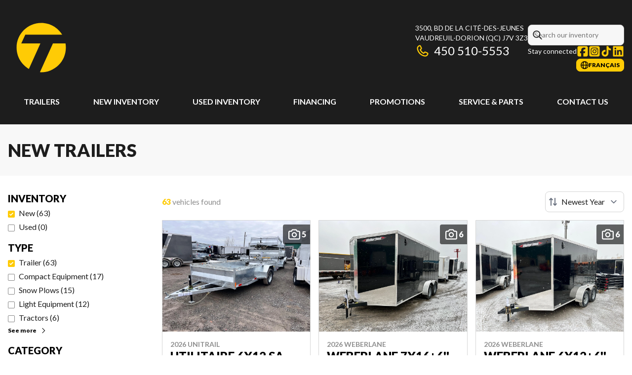

--- FILE ---
content_type: text/html
request_url: https://trailgo.ca/en/new/trailer/inventory/
body_size: 29542
content:
<!DOCTYPE html><!--hwU_XyAjFr_dqY_eMDWhs--><html lang="en-CA" class=""><head><meta charSet="utf-8"/><link rel="preconnect" href="/" crossorigin=""/><meta name="viewport" content="width=device-width, initial-scale=1"/><link rel="preload" as="image" imageSrcSet="https://cdn.powergo.ca/media/inventory/2025/46/61daab43c0ff42a6a7f8720915bf162d_504904dc0b9b4e9b94b9f3cc85b4b025_800/2026-unitrail-utilitaire-6x12-sa-0.webp 768w, https://cdn.powergo.ca/media/inventory/2025/46/61daab43c0ff42a6a7f8720915bf162d_504904dc0b9b4e9b94b9f3cc85b4b025_1000/2026-unitrail-utilitaire-6x12-sa-0.webp 1280w, https://cdn.powergo.ca/media/inventory/2025/46/61daab43c0ff42a6a7f8720915bf162d_504904dc0b9b4e9b94b9f3cc85b4b025_1000/2026-unitrail-utilitaire-6x12-sa-0.webp 1536w, https://cdn.powergo.ca/media/inventory/2025/46/61daab43c0ff42a6a7f8720915bf162d_504904dc0b9b4e9b94b9f3cc85b4b025_1000/2026-unitrail-utilitaire-6x12-sa-0.webp 1920w" imageSizes="(min-width: 800px) 800px, 100vw"/><link rel="preload" as="image" imageSrcSet="https://cdn.powergo.ca/media/inventory/2025/48/75b0bf4dfc1d4618b70ddfde2c17d90c_504904dc0b9b4e9b94b9f3cc85b4b025_800/2026-weberlane-weberlane-7x166-ta2-avec-rampe-0.webp 768w, https://cdn.powergo.ca/media/inventory/2025/48/75b0bf4dfc1d4618b70ddfde2c17d90c_504904dc0b9b4e9b94b9f3cc85b4b025_1000/2026-weberlane-weberlane-7x166-ta2-avec-rampe-0.webp 1280w, https://cdn.powergo.ca/media/inventory/2025/48/75b0bf4dfc1d4618b70ddfde2c17d90c_504904dc0b9b4e9b94b9f3cc85b4b025_1000/2026-weberlane-weberlane-7x166-ta2-avec-rampe-0.webp 1536w, https://cdn.powergo.ca/media/inventory/2025/48/75b0bf4dfc1d4618b70ddfde2c17d90c_504904dc0b9b4e9b94b9f3cc85b4b025_1000/2026-weberlane-weberlane-7x166-ta2-avec-rampe-0.webp 1920w" imageSizes="(min-width: 800px) 800px, 100vw"/><link rel="preload" as="image" imageSrcSet="https://cdn.powergo.ca/media/inventory/2025/48/946d38c7d8fc47cfaf3bfb577cb22eb3_504904dc0b9b4e9b94b9f3cc85b4b025_800/2026-weberlane-weberlane-6x126-ta-avec-2-portes-0.webp 768w, https://cdn.powergo.ca/media/inventory/2025/48/946d38c7d8fc47cfaf3bfb577cb22eb3_504904dc0b9b4e9b94b9f3cc85b4b025_1000/2026-weberlane-weberlane-6x126-ta-avec-2-portes-0.webp 1280w, https://cdn.powergo.ca/media/inventory/2025/48/946d38c7d8fc47cfaf3bfb577cb22eb3_504904dc0b9b4e9b94b9f3cc85b4b025_1000/2026-weberlane-weberlane-6x126-ta-avec-2-portes-0.webp 1536w, https://cdn.powergo.ca/media/inventory/2025/48/946d38c7d8fc47cfaf3bfb577cb22eb3_504904dc0b9b4e9b94b9f3cc85b4b025_1000/2026-weberlane-weberlane-6x126-ta-avec-2-portes-0.webp 1920w" imageSizes="(min-width: 800px) 800px, 100vw"/><link rel="stylesheet" href="/_next/static/chunks/3857870aeb9cac99.css" data-precedence="next"/><link rel="stylesheet" href="/_next/static/chunks/efe9694448e23bb5.css" data-precedence="next"/><link rel="stylesheet" href="/_next/static/chunks/f2758dbdf1f5a523.css" data-precedence="next"/><link rel="stylesheet" href="/_next/static/chunks/8fc143870a2246be.css" data-precedence="next"/><link rel="stylesheet" href="/_next/static/chunks/c1e0468a100e9613.css" data-precedence="next"/><link rel="preload" as="script" fetchPriority="low" href="/_next/static/chunks/3cff016b19a2035e.js"/><script src="/_next/static/chunks/8fe84898b697f1b2.js" async=""></script><script src="/_next/static/chunks/0e4889d356df2fcb.js" async=""></script><script src="/_next/static/chunks/ca3903e0189f857d.js" async=""></script><script src="/_next/static/chunks/turbopack-a25eb058b178031f.js" async=""></script><script src="/_next/static/chunks/ff1a16fafef87110.js" async=""></script><script src="/_next/static/chunks/7dd66bdf8a7e5707.js" async=""></script><script src="/_next/static/chunks/05c08c33f311058e.js" async=""></script><script src="/_next/static/chunks/125121ad49403a16.js" async=""></script><script src="/_next/static/chunks/aed3838878c4ab92.js" async=""></script><script src="/_next/static/chunks/0b8cb88edced207e.js" async=""></script><script src="/_next/static/chunks/a341db7f395935be.js" async=""></script><script src="/_next/static/chunks/2eebe7259256e720.js" async=""></script><script src="/_next/static/chunks/0663006b7dc3ba62.js" async=""></script><script src="/_next/static/chunks/e98e6f817134bbc1.js" async=""></script><link rel="preload" href="/pg-utility.js" as="script"/><meta property="og:price:currency" content="CAD"/><title>New Trailers in Vaudreuil | Trailgo</title><meta name="description" content="Explore new Trailgo trailers in Vaudreuil: marine, open, or closed models—built to handle all your hauling and towing needs."/><link rel="manifest" href="/manifest.webmanifest"/><meta name="google-site-verification" content="Q1aGITPxdDxQdn7sTdJCWBjYTr7thPUC_7-kCvjiU3A"/><link rel="canonical" href="https://trailgo.ca/en/new/trailer/inventory/"/><link rel="alternate" hrefLang="en-CA" href="https://trailgo.ca/en/new/trailer/inventory/"/><link rel="alternate" hrefLang="fr-CA" href="https://trailgo.ca/fr/neuf/remorque/inventaire/"/><meta property="og:title" content="New Trailers in Vaudreuil | Trailgo"/><meta property="og:description" content="Explore new Trailgo trailers in Vaudreuil: marine, open, or closed models—built to handle all your hauling and towing needs."/><meta property="og:url" content="https://trailgo.ca/en/new/trailer/inventory/"/><meta property="og:locale" content="en_CA"/><meta property="og:type" content="website"/><meta name="twitter:card" content="summary"/><meta name="twitter:title" content="New Trailers in Vaudreuil | Trailgo"/><meta name="twitter:description" content="Explore new Trailgo trailers in Vaudreuil: marine, open, or closed models—built to handle all your hauling and towing needs."/><link rel="icon" href="/favicon.ico?favicon.13a7f543.ico" sizes="256x256" type="image/x-icon"/><link rel="icon" href="/icon.svg?icon.5db357d1.svg" sizes="any" type="image/svg+xml"/><link rel="icon" href="/icon1.png?icon1.ce0939e8.png" sizes="192x192" type="image/png"/><link rel="icon" href="/icon2.png?icon2.3f9ef660.png" sizes="512x512" type="image/png"/><link rel="apple-touch-icon" href="/apple-icon.png?apple-icon.b8db2581.png" sizes="181x180" type="image/png"/><script src="/_next/static/chunks/a6dad97d9634a72d.js" noModule=""></script></head><body><div hidden=""><!--$--><!--/$--></div><script type="application/ld+json">{"@context":"https://schema.org","@graph":[{"@type":"WebSite","@id":"https://trailgo.ca/en/#website","url":"https://trailgo.ca/en/","name":"Trailgo"},{"@type":"WebPage","@id":"https://trailgo.ca/en/new/trailer/inventory/#webpage","url":"https://trailgo.ca/en/new/trailer/inventory/","inLanguage":"en-CA","name":"New Trailers in Vaudreuil | Trailgo","isPartOf":{"@id":"https://trailgo.ca/en/#website"},"datePublished":"2026-01-20T00:23:19.354Z","dateModified":"2026-01-20T00:23:19.354Z"}]}</script><script type="application/ld+json">{"@context":"https://schema.org","@graph":[{"@type":"LocalBusiness","@id":"https://trailgo.ca/en/#localbusiness","name":"Trailgo","image":"https://cdn.powergo.ca/media/logo/trailgo_location_andre/trailgo_logo_t_clean.svg","description":"Trailgo","url":"https://trailgo.ca/en/","sameAs":["https://www.facebook.com/trailgoequipements","https://www.instagram.com/trailgo.ca","https://www.tiktok.com/@trailgo.unitrail","https://www.linkedin.com/company/trailgounitrail/"],"telephone":"+14505105553","address":{"@type":"PostalAddress","streetAddress":"3500, Bd de la Cité-des-Jeunes","addressLocality":"Vaudreuil-Dorion","addressRegion":"Quebec","postalCode":"J7V 3Z3","addressCountry":"CA"},"contactPoint":[{"@type":"ContactPoint","telephone":"+14505105553","contactType":"Phone"}],"department":[{"@type":"LocalBusiness","name":"Trailgo - General","image":"https://cdn.powergo.ca/media/logo/trailgo_location_andre/trailgo_logo_t_clean.svg","telephone":"+14505105553","address":{"@type":"PostalAddress","streetAddress":"3500, Bd de la Cité-des-Jeunes","addressLocality":"Vaudreuil-Dorion","addressRegion":"Quebec","postalCode":"J7V 3Z3","addressCountry":"CA"},"openingHoursSpecification":[{"@type":"OpeningHoursSpecification","dayOfWeek":"https://schema.org/Monday","opens":"08:00","closes":"17:00"},{"@type":"OpeningHoursSpecification","dayOfWeek":"https://schema.org/Tuesday","opens":"08:00","closes":"17:00"},{"@type":"OpeningHoursSpecification","dayOfWeek":"https://schema.org/Wednesday","opens":"08:00","closes":"17:00"},{"@type":"OpeningHoursSpecification","dayOfWeek":"https://schema.org/Thursday","opens":"08:00","closes":"17:00"},{"@type":"OpeningHoursSpecification","dayOfWeek":"https://schema.org/Friday","opens":"08:00","closes":"17:00"},{"@type":"OpeningHoursSpecification","dayOfWeek":"https://schema.org/Saturday","opens":"07:00","closes":"12:00"},{"@type":"OpeningHoursSpecification","dayOfWeek":"https://schema.org/Sunday","opens":"00:00","closes":"00:00"}]}]}]}</script><div id="tagging" data-tagging-wrapper="true"><header class="relative z-[999999990] md:z-auto"><div class="pg-header pg-header-desktop relative z-40 hidden w-full flex-col items-center justify-center gap-2.5 py-4 md:z-50 md:inline-flex bg-layout"><div class="container inline-flex h-40 items-center justify-between gap-5 self-stretch px-4"><a aria-label="Trailgo" class="pg-logo" href="/en/"><div class="contents"><svg class="h-[135px] max-w-[300px] lg:max-w-[500px]"  data-name="Layer 2" xmlns="http://www.w3.org/2000/svg" viewBox="0 0 215.318 215.318"><g data-name="Layer 1"><path d="M104.982 94.188H43.178l13.047-28.499h119.038c-14.043-22.572-39.062-37.607-67.604-37.607-43.949 0-79.577 35.628-79.577 79.577 0 29.407 15.963 55.07 39.685 68.845z" style="fill:#ffcb05"/><path d="m145.497 94.188-42.017 92.938q2.076.109 4.18.11c43.949 0 79.576-35.628 79.576-79.577 0-4.594-.41-9.09-1.158-13.471z" style="fill:#ffcb05"/><path style="fill:none" d="M0 0h215.318v215.318H0z"/></g></svg></div></a><div class="pg-toolbar inline-flex flex-col items-end justify-center gap-4"><div class="inline-flex w-full items-center justify-between gap-2 text-xs lg:gap-6 lg:text-sm"><div class="pg-header-address w-44 text-white lg:w-auto"><a target="_blank" rel="noopener" class="pg-dealer-address uppercase hover:text-primary" data-tagging="directions" href="https://www.google.com/maps/dir//Trailgo+%C3%89quipements+-+Remorques,+machineries+et+%C3%A9quipements+m%C3%A9caniques,+3500+Bd+de+la+Cit%C3%A9-des-Jeunes,+Vaudreuil-Dorion,+QC+J7V+3Z3/@45.3904933,-74">3500, Bd de la Cité-des-Jeunes<br/>Vaudreuil-Dorion<!-- --> <!-- -->(QC)<!-- --> <!-- -->J7V 3Z3<br/></a><a class="pg-dealer-phone text-lg hover:text-primary lg:text-2xl" data-tagging="phone" data-tagging-value="general" href="tel:+14505105553"><svg viewBox="0 0 512 512" xmlns="http://www.w3.org/2000/svg" role="img" aria-hidden="true" focusable="false" data-prefix="far" data-icon="phone" class="svg-inline--fa fa-phone mr-2 text-primary"><path fill="currentColor" d="M112.8 10.9c27.3-9.1 57 3.9 68.9 30l39.7 87.3c10.6 23.4 4 51-16 67.1l-24.2 19.3c25.5 50 65.5 91.4 114.4 118.8l21.2-26.6c16.1-20.1 43.7-26.7 67.1-16l87.3 39.7c26.2 11.9 39.1 41.6 30 68.9-20.7 62.3-83.7 116.2-160.9 102.6-173.7-30.6-299.6-156.5-330.2-330.2-13.6-77.2 40.4-140.1 102.6-160.9zm25.2 49.9c-1.7-3.8-6-5.7-10-4.4-45.2 15.1-79.1 58.6-70.5 107 27.1 153.8 137.4 264.2 291.2 291.3 48.4 8.5 91.9-25.3 107-70.5 1.3-4-.6-8.3-4.4-10L364 334.4c-3.4-1.5-7.4-.6-9.7 2.3l-33.5 41.9c-7 8.7-19 11.5-29 6.7-72.5-34.4-130.5-94.3-162.4-168.2-4.3-9.9-1.4-21.5 7-28.2l38.9-31.1c2.9-2.3 3.9-6.3 2.3-9.7L137.9 60.7z"></path></svg>450 510-5553</a></div><div class="pg-header-toolbar inline-flex flex-col items-start justify-center gap-2"><form class="pg-header-search relative w-full text-sm"><svg viewBox="0 0 512 512" xmlns="http://www.w3.org/2000/svg" role="img" aria-hidden="true" focusable="false" data-prefix="far" data-icon="magnifying-glass" class="svg-inline--fa fa-magnifying-glass absolute left-2 top-3 text-lg"><path fill="currentColor" d="M368 208a160 160 0 1 0 -320 0 160 160 0 1 0 320 0zM337.1 371.1C301.7 399.2 256.8 416 208 416 93.1 416 0 322.9 0 208S93.1 0 208 0 416 93.1 416 208c0 48.8-16.8 93.7-44.9 129.1L505 471c9.4 9.4 9.4 24.6 0 33.9s-24.6 9.4-33.9 0L337.1 371.1z"></path></svg><input type="text" class="form-input !py-2.5 !ps-8" placeholder="Search our inventory" value=""/></form><div class="pg-dealer-socials inline-flex items-center justify-start gap-2 text-white"><span class="">Stay connected</span><a target="_blank" rel="noopener" aria-label="Facebook" href="https://www.facebook.com/trailgoequipements"><div class="contents"><svg class="size-6 fill-primary"  xmlns="http://www.w3.org/2000/svg" viewBox="0 0 448 512"><!--!Font Awesome Free 6.7.1 by @fontawesome - https://fontawesome.com License - https://fontawesome.com/license/free Copyright 2024 Fonticons, Inc.--><path d="M64 32C28.7 32 0 60.7 0 96V416c0 35.3 28.7 64 64 64h98.2V334.2H109.4V256h52.8V222.3c0-87.1 39.4-127.5 125-127.5c16.2 0 44.2 3.2 55.7 6.4V172c-6-.6-16.5-1-29.6-1c-42 0-58.2 15.9-58.2 57.2V256h83.6l-14.4 78.2H255V480H384c35.3 0 64-28.7 64-64V96c0-35.3-28.7-64-64-64H64z"/></svg></div></a><a target="_blank" rel="noopener" aria-label="Instagram" href="https://www.instagram.com/trailgo.ca"><div class="contents"><svg class="size-6 fill-primary"  xmlns="http://www.w3.org/2000/svg" viewBox="0 0 448 512"><!--!Font Awesome Free 6.7.1 by @fontawesome - https://fontawesome.com License - https://fontawesome.com/license/free Copyright 2024 Fonticons, Inc.--><path d="M194.4 211.7a53.3 53.3 0 1 0 59.3 88.7 53.3 53.3 0 1 0 -59.3-88.7zm142.3-68.4c-5.2-5.2-11.5-9.3-18.4-12c-18.1-7.1-57.6-6.8-83.1-6.5c-4.1 0-7.9 .1-11.2 .1c-3.3 0-7.2 0-11.4-.1c-25.5-.3-64.8-.7-82.9 6.5c-6.9 2.7-13.1 6.8-18.4 12s-9.3 11.5-12 18.4c-7.1 18.1-6.7 57.7-6.5 83.2c0 4.1 .1 7.9 .1 11.1s0 7-.1 11.1c-.2 25.5-.6 65.1 6.5 83.2c2.7 6.9 6.8 13.1 12 18.4s11.5 9.3 18.4 12c18.1 7.1 57.6 6.8 83.1 6.5c4.1 0 7.9-.1 11.2-.1c3.3 0 7.2 0 11.4 .1c25.5 .3 64.8 .7 82.9-6.5c6.9-2.7 13.1-6.8 18.4-12s9.3-11.5 12-18.4c7.2-18 6.8-57.4 6.5-83c0-4.2-.1-8.1-.1-11.4s0-7.1 .1-11.4c.3-25.5 .7-64.9-6.5-83l0 0c-2.7-6.9-6.8-13.1-12-18.4zm-67.1 44.5A82 82 0 1 1 178.4 324.2a82 82 0 1 1 91.1-136.4zm29.2-1.3c-3.1-2.1-5.6-5.1-7.1-8.6s-1.8-7.3-1.1-11.1s2.6-7.1 5.2-9.8s6.1-4.5 9.8-5.2s7.6-.4 11.1 1.1s6.5 3.9 8.6 7s3.2 6.8 3.2 10.6c0 2.5-.5 5-1.4 7.3s-2.4 4.4-4.1 6.2s-3.9 3.2-6.2 4.2s-4.8 1.5-7.3 1.5l0 0c-3.8 0-7.5-1.1-10.6-3.2zM448 96c0-35.3-28.7-64-64-64H64C28.7 32 0 60.7 0 96V416c0 35.3 28.7 64 64 64H384c35.3 0 64-28.7 64-64V96zM357 389c-18.7 18.7-41.4 24.6-67 25.9c-26.4 1.5-105.6 1.5-132 0c-25.6-1.3-48.3-7.2-67-25.9s-24.6-41.4-25.8-67c-1.5-26.4-1.5-105.6 0-132c1.3-25.6 7.1-48.3 25.8-67s41.5-24.6 67-25.8c26.4-1.5 105.6-1.5 132 0c25.6 1.3 48.3 7.1 67 25.8s24.6 41.4 25.8 67c1.5 26.3 1.5 105.4 0 131.9c-1.3 25.6-7.1 48.3-25.8 67z"/></svg></div></a><a target="_blank" rel="noopener" aria-label="TikTok" href="https://www.tiktok.com/@trailgo.unitrail"><div class="contents"><svg class="size-6 fill-primary"  xmlns="http://www.w3.org/2000/svg" viewBox="0 0 24 24"><path d="M21.3 10.1c-1.9 0-3.5-.5-5.1-1.6v7.4c0 1.9-.7 3.5-2 4.8s-2.9 2-4.8 2-3.5-.7-4.8-2-2-2.9-2-4.8.7-3.5 2-4.8 2.9-2 4.8-2h.9v3.7c-.3 0-.6-.1-.9-.1-.9 0-1.6.3-2.2.9s-.9 1.3-.9 2.2.3 1.6.9 2.2 1.3.9 2.2.9 1.6-.3 2.2-.9.9-1.3.9-2.2V1.4h3.7v.9c.3 1.4 1 2.5 2.2 3.3.8.6 1.8.8 2.8.8v3.7Z"/></svg></div></a><a target="_blank" rel="noopener" aria-label="LinkedIn" href="https://www.linkedin.com/company/trailgounitrail/"><div class="contents"><svg class="size-6 fill-primary"  xmlns="http://www.w3.org/2000/svg" viewBox="0 0 24 24"><path d="M21 1.5c.4 0 .8.1 1.1.4s.4.6.4 1.1v18c0 .4-.1.8-.4 1.1s-.7.4-1.1.4H3c-.4 0-.8-.1-1.1-.4s-.4-.7-.4-1.1V3c0-.4.1-.8.4-1.1s.7-.4 1.1-.4zM5 7.6c.3.4.8.5 1.3.5s.9-.2 1.3-.5.5-.8.5-1.3-.2-.9-.5-1.3c-.4-.4-.8-.5-1.3-.5s-.9.2-1.3.5c-.3.3-.5.8-.5 1.3s.2.9.5 1.3m2.8 11.9v-10H4.7v10zm11.7 0V14c0-1.6-.3-2.8-.8-3.6s-1.5-1.2-2.9-1.2-1.3.2-1.9.5c-.5.3-.9.7-1.1 1.1V9.4h-3v10h3.1v-5c0-.8.1-2.6 1.9-2.6s1.6 2.2 1.6 2.6v4.9h3.1z"/></svg></div></a></div></div></div><div class="pg-toolbar-buttons inline-flex items-center justify-end gap-2 self-stretch"><a href="/fr/neuf/remorque/inventaire/" class="btn-primary-sm"><svg viewBox="0 0 512 512" xmlns="http://www.w3.org/2000/svg" role="img" aria-hidden="true" focusable="false" data-prefix="far" data-icon="globe" class="svg-inline--fa fa-globe"><path fill="currentColor" d="M303.2 413c-21.5 43.7-41.4 51-47.2 51s-25.7-7.3-47.2-51c-17-34.5-29.2-81.6-32.1-133l158.6 0c-3 51.5-15.2 98.6-32.1 133zm32.1-181l-158.6 0c3-51.5 15.2-98.6 32.1-133 21.5-43.7 41.4-51 47.2-51s25.7 7.3 47.2 51c17 34.5 29.2 81.6 32.1 133zm48.1 48l79.2 0c-8.6 74.6-56.7 137.3-122.8 166.4 24-42.8 40.3-102.4 43.6-166.4zm79.2-48l-79.2 0c-3.3-64-19.6-123.6-43.6-166.4 66.1 29.2 114.2 91.8 122.8 166.4zm-334 0l-79.2 0c8.6-74.6 56.7-137.3 122.8-166.4-24 42.8-40.3 102.4-43.6 166.4zM49.4 280l79.2 0c3.3 64 19.6 123.6 43.6 166.4-66.1-29.2-114.2-91.8-122.8-166.4zM256 512a256 256 0 1 0 0-512 256 256 0 1 0 0 512z"></path></svg><span>français</span></a></div></div></div><div class="pg-menu container inline-flex flex-col items-center justify-center gap-2.5 py-2.5 text-center"><nav class="w-full"><ol class="inline-flex w-full items-start justify-between gap-4 self-stretch px-8 text-base text-white lg:gap-2"><li class="group relative py-2"><a class="font-bold uppercase transition-colors duration-200 hover:text-primary" href="/en/new/trailer/inventory/">Trailers</a><ol class="pointer-events-none invisible absolute left-1/2 top-full z-50 w-48 -translate-x-1/2 -translate-y-2 flex-col items-start justify-start divide-y divide-neutral-300 rounded-lg border bg-white px-4 py-2 text-left text-base text-main-color-300 opacity-0 transition-all duration-200 ease-in-out group-hover:pointer-events-auto group-hover:visible group-hover:translate-y-0 group-hover:opacity-100 dark:divide-primary dark:bg-black"><li class="w-full"><a class="block w-full py-2" href="/en/new/trailer/inventory/">All Trailers</a></li><li class="w-full"><a class="block w-full py-2" href="/en/new/trailer/inventory/?category=Open+Trailer">Open Trailers</a></li><li class="w-full"><a class="block w-full py-2" href="/en/new/trailer/inventory/?category=Closed+Trailer">Closed Trailers</a></li><li class="w-full"><a class="block w-full py-2" href="/en/new/trailer/inventory/?category=Marine+Trailer">Marine Trailers</a></li><li class="w-full"><a class="block w-full py-2" href="/en/financing/">Financing</a></li></ol></li><li class="group relative py-2"><a class="font-bold uppercase transition-colors duration-200 hover:text-primary" href="/en/new-inventory/">New Inventory</a><ol class="pointer-events-none invisible absolute left-1/2 top-full z-50 w-48 -translate-x-1/2 -translate-y-2 flex-col items-start justify-start divide-y divide-neutral-300 rounded-lg border bg-white px-4 py-2 text-left text-base text-main-color-300 opacity-0 transition-all duration-200 ease-in-out group-hover:pointer-events-auto group-hover:visible group-hover:translate-y-0 group-hover:opacity-100 dark:divide-primary dark:bg-black"><li class="w-full"><a class="block w-full py-2" href="/en/new-inventory/">All New Inventory</a></li><li class="w-full"><a class="block w-full py-2" href="/en/new/trailer/inventory/">Trailers</a></li><li class="w-full"><a class="block w-full py-2" href="/en/new/compact-equipment/inventory/">Compact Equipment</a></li><li class="w-full"><a class="block w-full py-2" href="/en/new/light-equipment/inventory/">Light Equipment</a></li><li class="w-full"><a class="block w-full py-2" href="/en/new/snow-plows/inventory/">Snow Plows</a></li><li class="w-full"><a class="block w-full py-2" href="/en/new/salt-spreaders/inventory/">Salt Spreaders</a></li><li class="w-full"><a class="block w-full py-2" href="/en/new/lawn-landscaping/inventory/">Lawn &amp; Landscaping</a></li><li class="w-full"><a class="block w-full py-2" href="/en/new-inventory/?type=Others">Others</a></li><li class="w-full"><a class="block w-full py-2" href="/en/new/">Complete Collection</a></li></ol></li><li class="group relative py-2"><a class="font-bold uppercase transition-colors duration-200 hover:text-primary" href="/en/used/">Used Inventory</a><ol class="pointer-events-none invisible absolute left-1/2 top-full z-50 w-48 -translate-x-1/2 -translate-y-2 flex-col items-start justify-start divide-y divide-neutral-300 rounded-lg border bg-white px-4 py-2 text-left text-base text-main-color-300 opacity-0 transition-all duration-200 ease-in-out group-hover:pointer-events-auto group-hover:visible group-hover:translate-y-0 group-hover:opacity-100 dark:divide-primary dark:bg-black"><li class="w-full"><a class="block w-full py-2" href="/en/used/">All Used Inventory</a></li><li class="w-full"><a class="block w-full py-2" href="/en/financing/">Financing</a></li></ol></li><li class="group relative py-2"><a class="font-bold uppercase transition-colors duration-200 hover:text-primary" href="/en/financing/">Financing</a></li><li class="group relative py-2"><a class="font-bold uppercase transition-colors duration-200 hover:text-primary" href="/en/promotions/">Promotions</a></li><li class="group relative py-2"><a class="font-bold uppercase transition-colors duration-200 hover:text-primary" href="/en/service/">Service &amp; Parts</a><ol class="pointer-events-none invisible absolute left-1/2 top-full z-50 w-48 -translate-x-1/2 -translate-y-2 flex-col items-start justify-start divide-y divide-neutral-300 rounded-lg border bg-white px-4 py-2 text-left text-base text-main-color-300 opacity-0 transition-all duration-200 ease-in-out group-hover:pointer-events-auto group-hover:visible group-hover:translate-y-0 group-hover:opacity-100 dark:divide-primary dark:bg-black"><li class="w-full"><a class="block w-full py-2" href="/en/service/">Maintenance</a></li><li class="w-full"><a class="block w-full py-2" href="/en/parts/">Parts &amp; Accessories</a></li></ol></li><li class="group relative py-2"><a class="font-bold uppercase transition-colors duration-200 hover:text-primary" href="/en/contact/">Contact Us</a><ol class="pointer-events-none invisible absolute left-1/2 top-full z-50 w-48 -translate-x-1/2 -translate-y-2 flex-col items-start justify-start divide-y divide-neutral-300 rounded-lg border bg-white px-4 py-2 text-left text-base text-main-color-300 opacity-0 transition-all duration-200 ease-in-out group-hover:pointer-events-auto group-hover:visible group-hover:translate-y-0 group-hover:opacity-100 dark:divide-primary dark:bg-black"><li class="w-full"><a class="block w-full py-2" href="/en/contact/">Contact Us</a></li><li class="w-full"><a class="block w-full py-2" href="/en/blog/">Blog</a></li></ol></li></ol></nav></div></div><div class="relative z-50 md:z-40 bg-layout"><div class="pg-header pg-header-mobile z-50 inline-flex h-28 w-full flex-col items-center justify-center gap-2.5 px-8 py-2.5 md:hidden"><div class="inline-flex items-center justify-between gap-4 self-stretch py-4"><a aria-label="Trailgo" class="pg-logo" href="/en/"><div class="contents"><svg class="h-16 max-w-full"  data-name="Layer 2" xmlns="http://www.w3.org/2000/svg" viewBox="0 0 215.318 215.318"><g data-name="Layer 1"><path d="M104.982 94.188H43.178l13.047-28.499h119.038c-14.043-22.572-39.062-37.607-67.604-37.607-43.949 0-79.577 35.628-79.577 79.577 0 29.407 15.963 55.07 39.685 68.845z" style="fill:#ffcb05"/><path d="m145.497 94.188-42.017 92.938q2.076.109 4.18.11c43.949 0 79.576-35.628 79.576-79.577 0-4.594-.41-9.09-1.158-13.471z" style="fill:#ffcb05"/><path style="fill:none" d="M0 0h215.318v215.318H0z"/></g></svg></div></a><div class="flex items-center justify-end gap-4 text-primary"><nav id="mobile-menu-container"><button class="relative text-4xl" aria-label="Menu"><svg viewBox="0 0 448 512" xmlns="http://www.w3.org/2000/svg" role="img" aria-hidden="true" focusable="false" data-prefix="far" data-icon="bars" class="svg-inline--fa fa-bars"><path fill="currentColor" d="M0 88C0 74.7 10.7 64 24 64l400 0c13.3 0 24 10.7 24 24s-10.7 24-24 24L24 112C10.7 112 0 101.3 0 88zM0 256c0-13.3 10.7-24 24-24l400 0c13.3 0 24 10.7 24 24s-10.7 24-24 24L24 280c-13.3 0-24-10.7-24-24zM448 424c0 13.3-10.7 24-24 24L24 448c-13.3 0-24-10.7-24-24s10.7-24 24-24l400 0c13.3 0 24 10.7 24 24z"></path></svg></button><div class="fixed inset-0 z-50 flex h-dvh -translate-x-full flex-col bg-gradient-to-b from-layout to-layout-950 px-8 py-4 text-base text-white transition-all duration-300 ease-out -translate-x-full"><div class="flex items-center justify-between gap-4 border-b border-slate-500/40 pb-4 text-right text-2xl"><div><a class="text-2xl" aria-label="Home" href="/en/"><div class="contents"><svg class="h-16 max-w-full"  data-name="Layer 2" xmlns="http://www.w3.org/2000/svg" viewBox="0 0 215.318 215.318"><g data-name="Layer 1"><path d="M104.982 94.188H43.178l13.047-28.499h119.038c-14.043-22.572-39.062-37.607-67.604-37.607-43.949 0-79.577 35.628-79.577 79.577 0 29.407 15.963 55.07 39.685 68.845z" style="fill:#ffcb05"/><path d="m145.497 94.188-42.017 92.938q2.076.109 4.18.11c43.949 0 79.576-35.628 79.576-79.577 0-4.594-.41-9.09-1.158-13.471z" style="fill:#ffcb05"/><path style="fill:none" d="M0 0h215.318v215.318H0z"/></g></svg></div></a></div><button class="py-4 text-primary" aria-label="Close"><svg viewBox="0 0 384 512" xmlns="http://www.w3.org/2000/svg" role="img" aria-hidden="true" focusable="false" data-prefix="far" data-icon="xmark" class="svg-inline--fa fa-xmark"><path fill="currentColor" d="M7.5 105c-9.4-9.4-9.4-24.6 0-33.9s24.6-9.4 33.9 0l151 151 151-151c9.4-9.4 24.6-9.4 33.9 0s9.4 24.6 0 33.9l-151 151 151 151c9.4 9.4 9.4 24.6 0 33.9s-24.6 9.4-33.9 0l-151-151-151 151c-9.4 9.4-24.6 9.4-33.9 0s-9.4-24.6 0-33.9l151-151-151-151z"></path></svg></button></div><ol class="h-full overflow-y-auto"><li class="flex items-center justify-between border-b border-slate-500/40 py-3"><a class="w-full" href="/en/">Home</a></li><li class="flex items-center justify-between border-b border-slate-500/40 py-3"><button class="flex w-full items-center justify-between" aria-label="Menu">Trailers<svg viewBox="0 0 320 512" xmlns="http://www.w3.org/2000/svg" role="img" aria-hidden="true" focusable="false" data-prefix="far" data-icon="chevron-right" class="svg-inline--fa fa-chevron-right text-primary"><path fill="currentColor" d="M313.5 239c9.4 9.4 9.4 24.6 0 33.9l-200 200c-9.4 9.4-24.6 9.4-33.9 0s-9.4-24.6 0-33.9l183-183-183-183c-9.4-9.4-9.4-24.6 0-33.9s24.6-9.4 33.9 0l200 200z"></path></svg></button></li><li class="flex items-center justify-between border-b border-slate-500/40 py-3"><button class="flex w-full items-center justify-between" aria-label="Menu">New Inventory<svg viewBox="0 0 320 512" xmlns="http://www.w3.org/2000/svg" role="img" aria-hidden="true" focusable="false" data-prefix="far" data-icon="chevron-right" class="svg-inline--fa fa-chevron-right text-primary"><path fill="currentColor" d="M313.5 239c9.4 9.4 9.4 24.6 0 33.9l-200 200c-9.4 9.4-24.6 9.4-33.9 0s-9.4-24.6 0-33.9l183-183-183-183c-9.4-9.4-9.4-24.6 0-33.9s24.6-9.4 33.9 0l200 200z"></path></svg></button></li><li class="flex items-center justify-between border-b border-slate-500/40 py-3"><button class="flex w-full items-center justify-between" aria-label="Menu">Used Inventory<svg viewBox="0 0 320 512" xmlns="http://www.w3.org/2000/svg" role="img" aria-hidden="true" focusable="false" data-prefix="far" data-icon="chevron-right" class="svg-inline--fa fa-chevron-right text-primary"><path fill="currentColor" d="M313.5 239c9.4 9.4 9.4 24.6 0 33.9l-200 200c-9.4 9.4-24.6 9.4-33.9 0s-9.4-24.6 0-33.9l183-183-183-183c-9.4-9.4-9.4-24.6 0-33.9s24.6-9.4 33.9 0l200 200z"></path></svg></button></li><li class="flex items-center justify-between border-b border-slate-500/40 py-3"><a class="w-full" href="/en/financing/">Financing</a></li><li class="flex items-center justify-between border-b border-slate-500/40 py-3"><a class="w-full" href="/en/promotions/">Promotions</a></li><li class="flex items-center justify-between border-b border-slate-500/40 py-3"><button class="flex w-full items-center justify-between" aria-label="Menu">Service &amp; Parts<svg viewBox="0 0 320 512" xmlns="http://www.w3.org/2000/svg" role="img" aria-hidden="true" focusable="false" data-prefix="far" data-icon="chevron-right" class="svg-inline--fa fa-chevron-right text-primary"><path fill="currentColor" d="M313.5 239c9.4 9.4 9.4 24.6 0 33.9l-200 200c-9.4 9.4-24.6 9.4-33.9 0s-9.4-24.6 0-33.9l183-183-183-183c-9.4-9.4-9.4-24.6 0-33.9s24.6-9.4 33.9 0l200 200z"></path></svg></button></li><li class="flex items-center justify-between border-b border-slate-500/40 py-3"><button class="flex w-full items-center justify-between" aria-label="Menu">Contact Us<svg viewBox="0 0 320 512" xmlns="http://www.w3.org/2000/svg" role="img" aria-hidden="true" focusable="false" data-prefix="far" data-icon="chevron-right" class="svg-inline--fa fa-chevron-right text-primary"><path fill="currentColor" d="M313.5 239c9.4 9.4 9.4 24.6 0 33.9l-200 200c-9.4 9.4-24.6 9.4-33.9 0s-9.4-24.6 0-33.9l183-183-183-183c-9.4-9.4-9.4-24.6 0-33.9s24.6-9.4 33.9 0l200 200z"></path></svg></button></li></ol><div class="text-center"><div class="inline-flex flex-col gap-4"></div><div class="flex items-center justify-center gap-4 p-4"><a class="btn-primary-xl-mobile" aria-label="phone" data-tagging="phone" data-tagging-value="general" href="tel:+14505105553"><svg viewBox="0 0 512 512" xmlns="http://www.w3.org/2000/svg" role="img" aria-hidden="true" focusable="false" data-prefix="far" data-icon="phone" class="svg-inline--fa fa-phone"><path fill="currentColor" d="M112.8 10.9c27.3-9.1 57 3.9 68.9 30l39.7 87.3c10.6 23.4 4 51-16 67.1l-24.2 19.3c25.5 50 65.5 91.4 114.4 118.8l21.2-26.6c16.1-20.1 43.7-26.7 67.1-16l87.3 39.7c26.2 11.9 39.1 41.6 30 68.9-20.7 62.3-83.7 116.2-160.9 102.6-173.7-30.6-299.6-156.5-330.2-330.2-13.6-77.2 40.4-140.1 102.6-160.9zm25.2 49.9c-1.7-3.8-6-5.7-10-4.4-45.2 15.1-79.1 58.6-70.5 107 27.1 153.8 137.4 264.2 291.2 291.3 48.4 8.5 91.9-25.3 107-70.5 1.3-4-.6-8.3-4.4-10L364 334.4c-3.4-1.5-7.4-.6-9.7 2.3l-33.5 41.9c-7 8.7-19 11.5-29 6.7-72.5-34.4-130.5-94.3-162.4-168.2-4.3-9.9-1.4-21.5 7-28.2l38.9-31.1c2.9-2.3 3.9-6.3 2.3-9.7L137.9 60.7z"></path></svg></a><a target="_blank" rel="noopener" class="btn-primary-xl-mobile" aria-label="directions" data-tagging="directions" href="https://www.google.com/maps/dir//Trailgo+%C3%89quipements+-+Remorques,+machineries+et+%C3%A9quipements+m%C3%A9caniques,+3500+Bd+de+la+Cit%C3%A9-des-Jeunes,+Vaudreuil-Dorion,+QC+J7V+3Z3/@45.3904933,-74"><svg viewBox="0 0 384 512" xmlns="http://www.w3.org/2000/svg" role="img" aria-hidden="true" focusable="false" data-prefix="far" data-icon="location-dot" class="svg-inline--fa fa-location-dot"><path fill="currentColor" d="M48 188.6C48 111.7 111.7 48 192 48s144 63.7 144 140.6c0 45.6-23.8 101.5-58.9 157.1-28.3 44.8-61 84.8-85.1 112.1-24.1-27.3-56.7-67.2-85.1-112.1-35.1-55.5-58.9-111.5-58.9-157.1zM192 0C86 0 0 84.4 0 188.6 0 307.9 120.2 450.9 170.4 505.4 182.2 518.2 201.8 518.2 213.6 505.4 263.8 450.9 384 307.9 384 188.6 384 84.4 298 0 192 0zM160 192a32 32 0 1 1 64 0 32 32 0 1 1 -64 0zm112 0a80 80 0 1 0 -160 0 80 80 0 1 0 160 0z"></path></svg></a><a href="/fr/neuf/remorque/inventaire/" class="btn-primary-xl-mobile"><span>fr</span></a></div></div></div></nav></div></div></div></div></header><main class="new-inventory-listing-by-type-page"><div class="bg-page-heading"><div class="container py-8"><h1 class="flex flex-col text-4xl font-extrabold uppercase text-main-color">New Trailers</h1></div></div><section class="pg-listing container py-4"><div class="flex gap-4 py-4"><!--$!--><template data-dgst="BAILOUT_TO_CLIENT_SIDE_RENDERING"></template><!--/$--><aside class="hidden flex-1 xl:block"><div class="pg-listing-filters space-y-4"><fieldset><legend class="mb-1 text-xl font-extrabold uppercase text-black dark:text-white">Inventory</legend><div class="space-y-1"><div class="flex items-center"><input id="condition-new" type="checkbox" class="form-checkbox" name="condition[]" checked=""/><label for="condition-new" class="ml-2 text-base text-main-color">New<!-- --> (<!-- -->63<!-- -->)</label></div><div class="flex items-center"><input id="condition-used" type="checkbox" class="form-checkbox" name="condition[]"/><label for="condition-used" class="ml-2 text-base text-main-color">Used<!-- --> (<!-- -->0<!-- -->)</label></div></div></fieldset><fieldset><legend class="mb-1 text-xl font-extrabold uppercase text-black dark:text-white">Type</legend><div class="space-y-1"><div class="flex items-center"><input id="type-0" type="checkbox" class="form-checkbox" name="type[]" checked=""/><label for="type-0" class="ml-2 text-base text-main-color">Trailer<!-- --> (<!-- -->63<!-- -->)</label></div><div class="flex items-center"><input id="type-1" type="checkbox" class="form-checkbox" name="type[]"/><label for="type-1" class="ml-2 text-base text-main-color">Compact Equipment<!-- --> (<!-- -->17<!-- -->)</label></div><div class="flex items-center"><input id="type-2" type="checkbox" class="form-checkbox" name="type[]"/><label for="type-2" class="ml-2 text-base text-main-color">Snow Plows<!-- --> (<!-- -->15<!-- -->)</label></div><div class="flex items-center"><input id="type-3" type="checkbox" class="form-checkbox" name="type[]"/><label for="type-3" class="ml-2 text-base text-main-color">Light Equipment<!-- --> (<!-- -->12<!-- -->)</label></div><div class="flex items-center"><input id="type-4" type="checkbox" class="form-checkbox" name="type[]"/><label for="type-4" class="ml-2 text-base text-main-color">Tractors<!-- --> (<!-- -->6<!-- -->)</label></div><button class="text-xs font-extrabold text-black hover:text-primary dark:text-primary">See more<!-- --> <svg viewBox="0 0 320 512" xmlns="http://www.w3.org/2000/svg" role="img" aria-hidden="true" focusable="false" data-prefix="far" data-icon="chevron-right" class="svg-inline--fa fa-chevron-right ml-1"><path fill="currentColor" d="M313.5 239c9.4 9.4 9.4 24.6 0 33.9l-200 200c-9.4 9.4-24.6 9.4-33.9 0s-9.4-24.6 0-33.9l183-183-183-183c-9.4-9.4-9.4-24.6 0-33.9s24.6-9.4 33.9 0l200 200z"></path></svg></button></div></fieldset><fieldset><legend class="mb-1 text-xl font-extrabold uppercase text-black dark:text-white">Category</legend><div class="space-y-1"><div class="flex items-center"><input id="category-0" type="checkbox" class="form-checkbox" name="category[]"/><label for="category-0" class="ml-2 text-base text-main-color">Open Trailer<!-- --> (<!-- -->31<!-- -->)</label></div><div class="flex items-center"><input id="category-1" type="checkbox" class="form-checkbox" name="category[]"/><label for="category-1" class="ml-2 text-base text-main-color">Closed Trailer<!-- --> (<!-- -->30<!-- -->)</label></div><div class="flex items-center"><input id="category-2" type="checkbox" class="form-checkbox" name="category[]"/><label for="category-2" class="ml-2 text-base text-main-color">Marine Trailer<!-- --> (<!-- -->2<!-- -->)</label></div></div></fieldset><fieldset><legend class="mb-1 text-xl font-extrabold uppercase text-black dark:text-white">Make</legend><div class="space-y-1"><div class="flex items-center"><input id="make-0" type="checkbox" class="form-checkbox" name="make[]"/><label for="make-0" class="ml-2 text-base text-main-color">Weberlane<!-- --> (<!-- -->17<!-- -->)</label></div><div class="flex items-center"><input id="make-1" type="checkbox" class="form-checkbox" name="make[]"/><label for="make-1" class="ml-2 text-base text-main-color">K-Trail<!-- --> (<!-- -->10<!-- -->)</label></div><div class="flex items-center"><input id="make-2" type="checkbox" class="form-checkbox" name="make[]"/><label for="make-2" class="ml-2 text-base text-main-color">Unitrail<!-- --> (<!-- -->10<!-- -->)</label></div><div class="flex items-center"><input id="make-3" type="checkbox" class="form-checkbox" name="make[]"/><label for="make-3" class="ml-2 text-base text-main-color">Sure-Trac<!-- --> (<!-- -->8<!-- -->)</label></div><div class="flex items-center"><input id="make-4" type="checkbox" class="form-checkbox" name="make[]"/><label for="make-4" class="ml-2 text-base text-main-color">Ideal Cargo<!-- --> (<!-- -->7<!-- -->)</label></div><button class="text-xs font-extrabold text-black hover:text-primary dark:text-primary">See more<!-- --> <svg viewBox="0 0 320 512" xmlns="http://www.w3.org/2000/svg" role="img" aria-hidden="true" focusable="false" data-prefix="far" data-icon="chevron-right" class="svg-inline--fa fa-chevron-right ml-1"><path fill="currentColor" d="M313.5 239c9.4 9.4 9.4 24.6 0 33.9l-200 200c-9.4 9.4-24.6 9.4-33.9 0s-9.4-24.6 0-33.9l183-183-183-183c-9.4-9.4-9.4-24.6 0-33.9s24.6-9.4 33.9 0l200 200z"></path></svg></button></div></fieldset><fieldset><legend class="mb-1 text-xl font-extrabold uppercase text-black dark:text-white">Year</legend><div class="space-y-1"><div class="flex items-center"><input id="year-0" type="checkbox" class="form-checkbox" name="year[]"/><label for="year-0" class="ml-2 text-base text-main-color">2026<!-- --> (<!-- -->28<!-- -->)</label></div><div class="flex items-center"><input id="year-1" type="checkbox" class="form-checkbox" name="year[]"/><label for="year-1" class="ml-2 text-base text-main-color">2025<!-- --> (<!-- -->11<!-- -->)</label></div><div class="flex items-center"><input id="year-2" type="checkbox" class="form-checkbox" name="year[]"/><label for="year-2" class="ml-2 text-base text-main-color">2024<!-- --> (<!-- -->17<!-- -->)</label></div><div class="flex items-center"><input id="year-3" type="checkbox" class="form-checkbox" name="year[]"/><label for="year-3" class="ml-2 text-base text-main-color">2023<!-- --> (<!-- -->6<!-- -->)</label></div><div class="flex items-center"><input id="year-4" type="checkbox" class="form-checkbox" name="year[]"/><label for="year-4" class="ml-2 text-base text-main-color">2022<!-- --> (<!-- -->1<!-- -->)</label></div></div></fieldset><div><div class="border-t py-2" data-headlessui-state=""><button class="group flex w-full items-center justify-between text-left text-xl font-extrabold uppercase text-black dark:text-white" id="headlessui-disclosure-button-_R_b2kei5fiv5ubpivb_" type="button" aria-expanded="false" data-headlessui-state=""><span>Price</span><svg viewBox="0 0 448 512" xmlns="http://www.w3.org/2000/svg" role="img" aria-hidden="true" focusable="false" data-prefix="far" data-icon="chevron-down" class="svg-inline--fa fa-chevron-down group-data-[open]:hidden"><path fill="currentColor" d="M207.5 409c9.4 9.4 24.6 9.4 33.9 0l200-200c9.4-9.4 9.4-24.6 0-33.9s-24.6-9.4-33.9 0l-183 183-183-183c-9.4-9.4-24.6-9.4-33.9 0s-9.4 24.6 0 33.9l200 200z"></path></svg><svg viewBox="0 0 448 512" xmlns="http://www.w3.org/2000/svg" role="img" aria-hidden="true" focusable="false" data-prefix="far" data-icon="chevron-up" class="svg-inline--fa fa-chevron-up !hidden group-data-[open]:!block"><path fill="currentColor" d="M207.5 103c9.4-9.4 24.6-9.4 33.9 0l200 200c9.4 9.4 9.4 24.6 0 33.9s-24.6 9.4-33.9 0l-183-183-183 183c-9.4 9.4-24.6 9.4-33.9 0s-9.4-24.6 0-33.9l200-200z"></path></svg></button></div><div class="border-t py-2" data-headlessui-state=""><button class="group flex w-full items-center justify-between text-left text-xl font-extrabold uppercase text-black dark:text-white" id="headlessui-disclosure-button-_R_d2kei5fiv5ubpivb_" type="button" aria-expanded="false" data-headlessui-state=""><span>Usage (Kilometers or Hours)</span><svg viewBox="0 0 448 512" xmlns="http://www.w3.org/2000/svg" role="img" aria-hidden="true" focusable="false" data-prefix="far" data-icon="chevron-down" class="svg-inline--fa fa-chevron-down group-data-[open]:hidden"><path fill="currentColor" d="M207.5 409c9.4 9.4 24.6 9.4 33.9 0l200-200c9.4-9.4 9.4-24.6 0-33.9s-24.6-9.4-33.9 0l-183 183-183-183c-9.4-9.4-24.6-9.4-33.9 0s-9.4 24.6 0 33.9l200 200z"></path></svg><svg viewBox="0 0 448 512" xmlns="http://www.w3.org/2000/svg" role="img" aria-hidden="true" focusable="false" data-prefix="far" data-icon="chevron-up" class="svg-inline--fa fa-chevron-up !hidden group-data-[open]:!block"><path fill="currentColor" d="M207.5 103c9.4-9.4 24.6-9.4 33.9 0l200 200c9.4 9.4 9.4 24.6 0 33.9s-24.6 9.4-33.9 0l-183-183-183 183c-9.4 9.4-24.6 9.4-33.9 0s-9.4-24.6 0-33.9l200-200z"></path></svg></button></div><div class="space-y-2 border-t py-2"><div class="text-xl font-extrabold uppercase text-black dark:text-white">Search</div><div class="relative"><svg viewBox="0 0 512 512" xmlns="http://www.w3.org/2000/svg" role="img" aria-hidden="true" focusable="false" data-prefix="far" data-icon="magnifying-glass" class="svg-inline--fa fa-magnifying-glass absolute inset-y-0 left-2 my-auto text-lg"><path fill="currentColor" d="M368 208a160 160 0 1 0 -320 0 160 160 0 1 0 320 0zM337.1 371.1C301.7 399.2 256.8 416 208 416 93.1 416 0 322.9 0 208S93.1 0 208 0 416 93.1 416 208c0 48.8-16.8 93.7-44.9 129.1L505 471c9.4 9.4 9.4 24.6 0 33.9s-24.6 9.4-33.9 0L337.1 371.1z"></path></svg><div class=""><input id="search" type="text" placeholder="Search" class="form-input !ps-8 peer" name="search" value=""/></div></div></div></div></div></aside><section class="pg-listing-content flex-[3]"><div class="flex items-center justify-between gap-2"><button class="relative rounded-lg border p-2 pl-8 text-base max-md:w-full xl:hidden"><div class="absolute left-2 top-1/2 -translate-y-1/2"><svg viewBox="0 0 512 512" xmlns="http://www.w3.org/2000/svg" role="img" aria-hidden="true" focusable="false" data-prefix="far" data-icon="filter" class="svg-inline--fa fa-filter size-4 text-gray-500 dark:text-gray-400"><path fill="currentColor" d="M0 93.7C0 77.3 13.3 64 29.7 64l452.7 0c16.4 0 29.7 13.3 29.7 29.7 0 7.9-3.1 15.4-8.7 21L336 281.9 336 482.3c0 16.4-13.3 29.7-29.7 29.7-7.9 0-15.4-3.1-21-8.7L183 401c-4.5-4.5-7-10.6-7-17L176 281.9 8.7 114.6C3.1 109.1 0 101.5 0 93.7zM73.9 112L217 255c4.5 4.5 7 10.6 7 17l0 102.1 64 64 0-166.1c0-6.4 2.5-12.5 7-17l143-143-364.1 0z"></path></svg></div>Filters<!-- --> (<!-- -->2<!-- -->)</button><div class="pg-listing-results-count hidden text-base text-main-color-300 md:block"><span class="font-extrabold text-primary">63</span> vehicles found</div><div class="pg-sort-filter relative max-md:w-full"><select aria-label="Sort by" class="w-full appearance-none rounded-lg border border-neutral-300 px-8 py-2 text-center text-base focus:border-neutral-300 focus:ring-0 dark:bg-neutral-800"><option value="price_asc">Lowest Price</option><option value="price_desc">Highest Price</option><option value="year_asc">Oldest Year</option><option value="year_desc" selected="">Newest Year</option><option value="usage_asc">Least Usage</option><option value="usage_desc">Most Usage</option></select><div class="pointer-events-none absolute left-2 top-1/2 -translate-y-1/2"><svg viewBox="0 0 512 512" xmlns="http://www.w3.org/2000/svg" role="img" aria-hidden="true" focusable="false" data-prefix="fas" data-icon="arrow-up-arrow-down" class="svg-inline--fa fa-arrow-up-arrow-down size-4 text-gray-500 dark:text-gray-400"><path fill="currentColor" d="M150.6 9.4c-12.5-12.5-32.8-12.5-45.3 0l-96 96c-12.5 12.5-12.5 32.8 0 45.3s32.8 12.5 45.3 0L96 109.3 96 480c0 17.7 14.3 32 32 32s32-14.3 32-32l0-370.7 41.4 41.4c12.5 12.5 32.8 12.5 45.3 0s12.5-32.8 0-45.3l-96-96zm352 397.3c12.5-12.5 12.5-32.8 0-45.3s-32.8-12.5-45.3 0L416 402.7 416 32c0-17.7-14.3-32-32-32s-32 14.3-32 32l0 370.7-41.4-41.4c-12.5-12.5-32.8-12.5-45.3 0s-12.5 32.8 0 45.3l96 96c12.5 12.5 32.8 12.5 45.3 0l96-96z"></path></svg></div></div></div><section><div class="grid grid-cols-1 gap-4 py-4 md:grid-cols-2 xl:grid-cols-3"><div class="pg-inventory-card inline-flex h-full border flex-col items-start justify-start rounded-b-2xl"><a class="relative flex flex-col items-start justify-start dark:p-4" href="/en/new/trailer/inventory/2026-unitrail-utilitaire-6x12-sa-for-sale-260005/"><div class="relative"><img alt="" aria-hidden="true" data-placeholder-image="true" role="presentation" width="800" height="600" decoding="async" data-nimg="1" class="absolute inset-0 size-full" style="color:transparent;object-fit:contain;aspect-ratio:800/600;opacity:1;transition:opacity 0.5s linear" src="data:image/webp;base64, UklGRrYAAABXRUJQVlA4IKoAAAAwBACdASoUAA8APm0skUWkIqGYBABABsSygE6AxchyRnpT8CakbajOoQAA/mbf3LkLO4e0o68pWidb6bQOXXS65U7PW8L10KFg7+MSNLWt2tQ/GD2cmTPdqHB39wK71K3rsj4El2Nbj7Uu4y7r2UjZgDJrz4AvrjzhMRLAE5F+khYGY2xGiv/4WSAf+HHg2qIIo/yuCb1jLbKV2gmMBD1pipllbI1gd0AAAA=="/><img alt="2026 Unitrail Utilitaire 6x12 Sa alt" width="800" height="600" decoding="async" data-nimg="1" class="pg-inventory-card-image" style="color:transparent;object-fit:contain;aspect-ratio:800/600;transform:translateZ(0);transition:opacity 0.25s linear;will-change:opacity;opacity:0" sizes="(min-width: 800px) 800px, 100vw" srcSet="https://cdn.powergo.ca/media/inventory/2025/46/61daab43c0ff42a6a7f8720915bf162d_504904dc0b9b4e9b94b9f3cc85b4b025_800/2026-unitrail-utilitaire-6x12-sa-0.webp 768w, https://cdn.powergo.ca/media/inventory/2025/46/61daab43c0ff42a6a7f8720915bf162d_504904dc0b9b4e9b94b9f3cc85b4b025_1000/2026-unitrail-utilitaire-6x12-sa-0.webp 1280w, https://cdn.powergo.ca/media/inventory/2025/46/61daab43c0ff42a6a7f8720915bf162d_504904dc0b9b4e9b94b9f3cc85b4b025_1000/2026-unitrail-utilitaire-6x12-sa-0.webp 1536w, https://cdn.powergo.ca/media/inventory/2025/46/61daab43c0ff42a6a7f8720915bf162d_504904dc0b9b4e9b94b9f3cc85b4b025_1000/2026-unitrail-utilitaire-6x12-sa-0.webp 1920w" src="https://cdn.powergo.ca/media/inventory/2025/46/61daab43c0ff42a6a7f8720915bf162d_504904dc0b9b4e9b94b9f3cc85b4b025_1000/2026-unitrail-utilitaire-6x12-sa-0.webp"/></div><div class="absolute inline-flex flex-col gap-1 right-0 top-2 dark:top-6"><div class="pg-inventory-card-image-count inline-flex items-center justify-center gap-2.5 rounded-l bg-black/60 p-2 text-white dark:border dark:border-white/15 dark:bg-html-color"><svg viewBox="0 0 512 512" xmlns="http://www.w3.org/2000/svg" role="img" aria-hidden="true" focusable="false" data-prefix="far" data-icon="camera" class="svg-inline--fa fa-camera text-2xl dark:text-primary"><path fill="currentColor" d="M193.1 32c-18.7 0-36.2 9.4-46.6 24.9L120.5 96 64 96C28.7 96 0 124.7 0 160L0 416c0 35.3 28.7 64 64 64l384 0c35.3 0 64-28.7 64-64l0-256c0-35.3-28.7-64-64-64l-56.5 0-26-39.1C355.1 41.4 337.6 32 318.9 32L193.1 32zm-6.7 51.6c1.5-2.2 4-3.6 6.7-3.6l125.7 0c2.7 0 5.2 1.3 6.7 3.6l33.2 49.8c4.5 6.7 11.9 10.7 20 10.7l69.3 0c8.8 0 16 7.2 16 16l0 256c0 8.8-7.2 16-16 16L64 432c-8.8 0-16-7.2-16-16l0-256c0-8.8 7.2-16 16-16l69.3 0c8 0 15.5-4 20-10.7l33.2-49.8zM256 384a112 112 0 1 0 0-224 112 112 0 1 0 0 224zM192 272a64 64 0 1 1 128 0 64 64 0 1 1 -128 0z"></path></svg><span class="text-base font-extrabold">5</span></div></div></a><div class="flex size-full flex-col items-start justify-between gap-1 p-4"><div class="pg-inventory-card-label w-full overflow-hidden"><div class="pg-inventory-card-make-year text-sm font-bold uppercase text-main-color-300 dark:text-primary">2026 Unitrail</div><a class="pg-inventory-card-short-label line-clamp-3 text-2xl font-extrabold uppercase leading-7 text-black hover:text-primary dark:text-white" href="/en/new/trailer/inventory/2026-unitrail-utilitaire-6x12-sa-for-sale-260005/">Utilitaire 6x12 SA</a><div style="word-break:break-word" class="pg-inventory-card-price-notes line-clamp-2 bg-black px-2 py-1 text-sm font-bold uppercase text-white dark:bg-white dark:text-black">🔥 2026 MODEL 🔥 Take advantage of exceptional discounts on our 2026 inventory! Limited quantities — first come, first served!</div><div class="pg-inventory-card-specs inline-flex flex-wrap items-center justify-start gap-x-4 gap-y-2 py-2"><div class="pg-inventory-card-stock-number inline-flex items-center justify-start gap-1 text-nowrap"><svg viewBox="0 0 512 512" xmlns="http://www.w3.org/2000/svg" role="img" aria-hidden="true" focusable="false" data-prefix="far" data-icon="hashtag" class="svg-inline--fa fa-hashtag text-black dark:text-primary"><path fill="currentColor" d="M226.9 29c2.8-13-5.5-25.7-18.4-28.5S182.7 6 180 18.9L156.6 128 68.5 128c-13.3 0-24 10.7-24 24s10.7 24 24 24l77.8 0-34.3 160-88 0c-13.3 0-24 10.7-24 24s10.7 24 24 24l77.7 0-21.2 99c-2.8 13 5.5 25.7 18.4 28.5s25.7-5.5 28.5-18.4l23.4-109 155.4 0-21.2 99c-2.8 13 5.5 25.7 18.4 28.5s25.7-5.5 28.5-18.4l23.4-109 88 0c13.3 0 24-10.7 24-24s-10.7-24-24-24l-77.7 0 34.3-160 88.1 0c13.3 0 24-10.7 24-24s-10.7-24-24-24l-77.8 0 21.2-99c2.8-13-5.5-25.7-18.4-28.5S387.2 6 384.4 18.9l-23.4 109.1-155.4 0 21.2-99zM195.4 176l155.4 0-34.3 160-155.4 0 34.3-160z"></path></svg><span class="text-sm font-bold text-black dark:text-white">260005</span></div></div></div><div class="w-full overflow-hidden"><div class="pg-inventory-card-price inline-flex w-full flex-col items-start justify-between gap-2 text-main-color"><div><div class="text-sm font-bold"><span class="list-price ml-1 line-through" aria-label="List price">$ 4,599</span><span class="price-savings ml-2 inline-block border-2 border-primary p-1 text-primary" aria-label="Savings">Save $300</span></div><div class="sale-price text-4xl font-extrabold leading-9" aria-label="Sale price">$ 4,299</div></div><a class="pg-inventory-card-cta btn-primary-lg w-full" href="/en/new/trailer/inventory/2026-unitrail-utilitaire-6x12-sa-for-sale-260005/"><span>View full details</span></a></div></div></div></div><div class="pg-inventory-card inline-flex h-full border flex-col items-start justify-start rounded-b-2xl"><a class="relative flex flex-col items-start justify-start dark:p-4" href="/en/new/trailer/inventory/2026-weberlane-weberlane-7x166-ta2-avec-rampe-for-sale-250132/"><div class="relative"><img alt="" aria-hidden="true" data-placeholder-image="true" role="presentation" width="800" height="600" decoding="async" data-nimg="1" class="absolute inset-0 size-full" style="color:transparent;object-fit:contain;aspect-ratio:800/600;opacity:1;transition:opacity 0.5s linear" src="data:image/webp;base64, UklGRsYAAABXRUJQVlA4ILoAAADQBACdASoUAA8APm0qkkWkIqGYBABABsSzgFtmNM2H5HwXVPUvqlFsLwufHgEEgAD+/DYJCyYp/weJOtybT1ax7j9FH+htvwx1IA//McelchvdMrv3kuFFkCywZBGqH6QYfgfMhVHSF59aPbPVh9hrvE9bysq/h40txvmgTmNeqZVeycOQqOyl8qKbmZzEjK77PmmbcbdXGdEIDu483qJ/yhVMPd1dLE3FKRq0ja599K1lCXEN14BgIAA="/><img alt="2026 Weberlane Weberlane 7x16+6&#x27;&#x27; Ta2 Avec Rampe alt" width="800" height="600" decoding="async" data-nimg="1" class="pg-inventory-card-image" style="color:transparent;object-fit:contain;aspect-ratio:800/600;transform:translateZ(0);transition:opacity 0.25s linear;will-change:opacity;opacity:0" sizes="(min-width: 800px) 800px, 100vw" srcSet="https://cdn.powergo.ca/media/inventory/2025/48/75b0bf4dfc1d4618b70ddfde2c17d90c_504904dc0b9b4e9b94b9f3cc85b4b025_800/2026-weberlane-weberlane-7x166-ta2-avec-rampe-0.webp 768w, https://cdn.powergo.ca/media/inventory/2025/48/75b0bf4dfc1d4618b70ddfde2c17d90c_504904dc0b9b4e9b94b9f3cc85b4b025_1000/2026-weberlane-weberlane-7x166-ta2-avec-rampe-0.webp 1280w, https://cdn.powergo.ca/media/inventory/2025/48/75b0bf4dfc1d4618b70ddfde2c17d90c_504904dc0b9b4e9b94b9f3cc85b4b025_1000/2026-weberlane-weberlane-7x166-ta2-avec-rampe-0.webp 1536w, https://cdn.powergo.ca/media/inventory/2025/48/75b0bf4dfc1d4618b70ddfde2c17d90c_504904dc0b9b4e9b94b9f3cc85b4b025_1000/2026-weberlane-weberlane-7x166-ta2-avec-rampe-0.webp 1920w" src="https://cdn.powergo.ca/media/inventory/2025/48/75b0bf4dfc1d4618b70ddfde2c17d90c_504904dc0b9b4e9b94b9f3cc85b4b025_1000/2026-weberlane-weberlane-7x166-ta2-avec-rampe-0.webp"/></div><div class="absolute inline-flex flex-col gap-1 right-0 top-2 dark:top-6"><div class="pg-inventory-card-image-count inline-flex items-center justify-center gap-2.5 rounded-l bg-black/60 p-2 text-white dark:border dark:border-white/15 dark:bg-html-color"><svg viewBox="0 0 512 512" xmlns="http://www.w3.org/2000/svg" role="img" aria-hidden="true" focusable="false" data-prefix="far" data-icon="camera" class="svg-inline--fa fa-camera text-2xl dark:text-primary"><path fill="currentColor" d="M193.1 32c-18.7 0-36.2 9.4-46.6 24.9L120.5 96 64 96C28.7 96 0 124.7 0 160L0 416c0 35.3 28.7 64 64 64l384 0c35.3 0 64-28.7 64-64l0-256c0-35.3-28.7-64-64-64l-56.5 0-26-39.1C355.1 41.4 337.6 32 318.9 32L193.1 32zm-6.7 51.6c1.5-2.2 4-3.6 6.7-3.6l125.7 0c2.7 0 5.2 1.3 6.7 3.6l33.2 49.8c4.5 6.7 11.9 10.7 20 10.7l69.3 0c8.8 0 16 7.2 16 16l0 256c0 8.8-7.2 16-16 16L64 432c-8.8 0-16-7.2-16-16l0-256c0-8.8 7.2-16 16-16l69.3 0c8 0 15.5-4 20-10.7l33.2-49.8zM256 384a112 112 0 1 0 0-224 112 112 0 1 0 0 224zM192 272a64 64 0 1 1 128 0 64 64 0 1 1 -128 0z"></path></svg><span class="text-base font-extrabold">6</span></div></div></a><div class="flex size-full flex-col items-start justify-between gap-1 p-4"><div class="pg-inventory-card-label w-full overflow-hidden"><div class="pg-inventory-card-make-year text-sm font-bold uppercase text-main-color-300 dark:text-primary">2026 Weberlane</div><a class="pg-inventory-card-short-label line-clamp-3 text-2xl font-extrabold uppercase leading-7 text-black hover:text-primary dark:text-white" href="/en/new/trailer/inventory/2026-weberlane-weberlane-7x166-ta2-avec-rampe-for-sale-250132/">WEBERLANE 7X16+6&#x27;&#x27; TA2 AVEC RAMPE</a><div style="word-break:break-word" class="pg-inventory-card-price-notes line-clamp-2 bg-black px-2 py-1 text-sm font-bold uppercase text-white dark:bg-white dark:text-black">🔥 2026 MODEL 🔥 Take advantage of exceptional discounts on our 2026 inventory! Limited quantities — first come, first served!</div><div class="pg-inventory-card-specs inline-flex flex-wrap items-center justify-start gap-x-4 gap-y-2 py-2"><div class="pg-inventory-card-stock-number inline-flex items-center justify-start gap-1 text-nowrap"><svg viewBox="0 0 512 512" xmlns="http://www.w3.org/2000/svg" role="img" aria-hidden="true" focusable="false" data-prefix="far" data-icon="hashtag" class="svg-inline--fa fa-hashtag text-black dark:text-primary"><path fill="currentColor" d="M226.9 29c2.8-13-5.5-25.7-18.4-28.5S182.7 6 180 18.9L156.6 128 68.5 128c-13.3 0-24 10.7-24 24s10.7 24 24 24l77.8 0-34.3 160-88 0c-13.3 0-24 10.7-24 24s10.7 24 24 24l77.7 0-21.2 99c-2.8 13 5.5 25.7 18.4 28.5s25.7-5.5 28.5-18.4l23.4-109 155.4 0-21.2 99c-2.8 13 5.5 25.7 18.4 28.5s25.7-5.5 28.5-18.4l23.4-109 88 0c13.3 0 24-10.7 24-24s-10.7-24-24-24l-77.7 0 34.3-160 88.1 0c13.3 0 24-10.7 24-24s-10.7-24-24-24l-77.8 0 21.2-99c2.8-13-5.5-25.7-18.4-28.5S387.2 6 384.4 18.9l-23.4 109.1-155.4 0 21.2-99zM195.4 176l155.4 0-34.3 160-155.4 0 34.3-160z"></path></svg><span class="text-sm font-bold text-black dark:text-white">250132</span></div></div></div><div class="w-full overflow-hidden"><div class="pg-inventory-card-price inline-flex w-full flex-col items-start justify-between gap-2 text-main-color"><div><div class="text-sm font-bold"><span class="list-price ml-1 line-through" aria-label="List price">$ 12,699</span><span class="price-savings ml-2 inline-block border-2 border-primary p-1 text-primary" aria-label="Savings">Save $700</span></div><div class="sale-price text-4xl font-extrabold leading-9" aria-label="Sale price">$ 11,999</div></div><a class="pg-inventory-card-cta btn-primary-lg w-full" href="/en/new/trailer/inventory/2026-weberlane-weberlane-7x166-ta2-avec-rampe-for-sale-250132/"><span>View full details</span></a></div></div></div></div><div class="pg-inventory-card inline-flex h-full border flex-col items-start justify-start rounded-b-2xl"><a class="relative flex flex-col items-start justify-start dark:p-4" href="/en/new/trailer/inventory/2026-weberlane-weberlane-6x126-ta-avec-2-portes-for-sale-260013/"><div class="relative"><img alt="" aria-hidden="true" data-placeholder-image="true" role="presentation" width="800" height="600" decoding="async" data-nimg="1" class="absolute inset-0 size-full" style="color:transparent;object-fit:contain;aspect-ratio:800/600;opacity:1;transition:opacity 0.5s linear" src="data:image/webp;base64, UklGRtAAAABXRUJQVlA4IMQAAAAwBACdASoUAA8APm0qkUWkIqGYBABABsS0gAHyHPJzifLId5lvNKab4AAA/vvTa8vVc6dojeH73OZEHTAQi2dpOYj7wTBcmvETX7Q6+hYszYWyeiyz2BwESQMK/HaCO8PdnbH24pjO6SUFNUVbTJ97IglPD13nKRkho7R9Ndk+ANfQRab1We9nyR9jVNlkJtnjs2187C0z8o6kj7kwzPxeh6rXzf/lq2qDpOxT3fiuZ/1CP3UmxHZA+UECmMWy7ura8AAA"/><img alt="2026 Weberlane Weberlane 6x12+6&#x27;&#x27; Ta Avec 2 Portes alt" width="800" height="600" decoding="async" data-nimg="1" class="pg-inventory-card-image" style="color:transparent;object-fit:contain;aspect-ratio:800/600;transform:translateZ(0);transition:opacity 0.25s linear;will-change:opacity;opacity:0" sizes="(min-width: 800px) 800px, 100vw" srcSet="https://cdn.powergo.ca/media/inventory/2025/48/946d38c7d8fc47cfaf3bfb577cb22eb3_504904dc0b9b4e9b94b9f3cc85b4b025_800/2026-weberlane-weberlane-6x126-ta-avec-2-portes-0.webp 768w, https://cdn.powergo.ca/media/inventory/2025/48/946d38c7d8fc47cfaf3bfb577cb22eb3_504904dc0b9b4e9b94b9f3cc85b4b025_1000/2026-weberlane-weberlane-6x126-ta-avec-2-portes-0.webp 1280w, https://cdn.powergo.ca/media/inventory/2025/48/946d38c7d8fc47cfaf3bfb577cb22eb3_504904dc0b9b4e9b94b9f3cc85b4b025_1000/2026-weberlane-weberlane-6x126-ta-avec-2-portes-0.webp 1536w, https://cdn.powergo.ca/media/inventory/2025/48/946d38c7d8fc47cfaf3bfb577cb22eb3_504904dc0b9b4e9b94b9f3cc85b4b025_1000/2026-weberlane-weberlane-6x126-ta-avec-2-portes-0.webp 1920w" src="https://cdn.powergo.ca/media/inventory/2025/48/946d38c7d8fc47cfaf3bfb577cb22eb3_504904dc0b9b4e9b94b9f3cc85b4b025_1000/2026-weberlane-weberlane-6x126-ta-avec-2-portes-0.webp"/></div><div class="absolute inline-flex flex-col gap-1 right-0 top-2 dark:top-6"><div class="pg-inventory-card-image-count inline-flex items-center justify-center gap-2.5 rounded-l bg-black/60 p-2 text-white dark:border dark:border-white/15 dark:bg-html-color"><svg viewBox="0 0 512 512" xmlns="http://www.w3.org/2000/svg" role="img" aria-hidden="true" focusable="false" data-prefix="far" data-icon="camera" class="svg-inline--fa fa-camera text-2xl dark:text-primary"><path fill="currentColor" d="M193.1 32c-18.7 0-36.2 9.4-46.6 24.9L120.5 96 64 96C28.7 96 0 124.7 0 160L0 416c0 35.3 28.7 64 64 64l384 0c35.3 0 64-28.7 64-64l0-256c0-35.3-28.7-64-64-64l-56.5 0-26-39.1C355.1 41.4 337.6 32 318.9 32L193.1 32zm-6.7 51.6c1.5-2.2 4-3.6 6.7-3.6l125.7 0c2.7 0 5.2 1.3 6.7 3.6l33.2 49.8c4.5 6.7 11.9 10.7 20 10.7l69.3 0c8.8 0 16 7.2 16 16l0 256c0 8.8-7.2 16-16 16L64 432c-8.8 0-16-7.2-16-16l0-256c0-8.8 7.2-16 16-16l69.3 0c8 0 15.5-4 20-10.7l33.2-49.8zM256 384a112 112 0 1 0 0-224 112 112 0 1 0 0 224zM192 272a64 64 0 1 1 128 0 64 64 0 1 1 -128 0z"></path></svg><span class="text-base font-extrabold">6</span></div></div></a><div class="flex size-full flex-col items-start justify-between gap-1 p-4"><div class="pg-inventory-card-label w-full overflow-hidden"><div class="pg-inventory-card-make-year text-sm font-bold uppercase text-main-color-300 dark:text-primary">2026 Weberlane</div><a class="pg-inventory-card-short-label line-clamp-3 text-2xl font-extrabold uppercase leading-7 text-black hover:text-primary dark:text-white" href="/en/new/trailer/inventory/2026-weberlane-weberlane-6x126-ta-avec-2-portes-for-sale-260013/">WEBERLANE 6X12+6&#x27;&#x27; TA AVEC 2 PORTES</a><div style="word-break:break-word" class="pg-inventory-card-price-notes line-clamp-2 bg-black px-2 py-1 text-sm font-bold uppercase text-white dark:bg-white dark:text-black">🛠️ 6x12 Weberlane Trailer – Dual Doors, Professional Grade ⚙️</div><div class="pg-inventory-card-specs inline-flex flex-wrap items-center justify-start gap-x-4 gap-y-2 py-2"><div class="pg-inventory-card-stock-number inline-flex items-center justify-start gap-1 text-nowrap"><svg viewBox="0 0 512 512" xmlns="http://www.w3.org/2000/svg" role="img" aria-hidden="true" focusable="false" data-prefix="far" data-icon="hashtag" class="svg-inline--fa fa-hashtag text-black dark:text-primary"><path fill="currentColor" d="M226.9 29c2.8-13-5.5-25.7-18.4-28.5S182.7 6 180 18.9L156.6 128 68.5 128c-13.3 0-24 10.7-24 24s10.7 24 24 24l77.8 0-34.3 160-88 0c-13.3 0-24 10.7-24 24s10.7 24 24 24l77.7 0-21.2 99c-2.8 13 5.5 25.7 18.4 28.5s25.7-5.5 28.5-18.4l23.4-109 155.4 0-21.2 99c-2.8 13 5.5 25.7 18.4 28.5s25.7-5.5 28.5-18.4l23.4-109 88 0c13.3 0 24-10.7 24-24s-10.7-24-24-24l-77.7 0 34.3-160 88.1 0c13.3 0 24-10.7 24-24s-10.7-24-24-24l-77.8 0 21.2-99c2.8-13-5.5-25.7-18.4-28.5S387.2 6 384.4 18.9l-23.4 109.1-155.4 0 21.2-99zM195.4 176l155.4 0-34.3 160-155.4 0 34.3-160z"></path></svg><span class="text-sm font-bold text-black dark:text-white">260013</span></div></div></div><div class="w-full overflow-hidden"><div class="pg-inventory-card-price inline-flex w-full flex-col items-start justify-between gap-2 text-main-color"><div><div class="text-sm font-bold"><span class="list-price ml-1 line-through" aria-label="List price">$ 9,899</span><span class="price-savings ml-2 inline-block border-2 border-primary p-1 text-primary" aria-label="Savings">Save $500</span></div><div class="sale-price text-4xl font-extrabold leading-9" aria-label="Sale price">$ 9,399</div></div><a class="pg-inventory-card-cta btn-primary-lg w-full" href="/en/new/trailer/inventory/2026-weberlane-weberlane-6x126-ta-avec-2-portes-for-sale-260013/"><span>View full details</span></a></div></div></div></div><div class="pg-inventory-card inline-flex h-full border flex-col items-start justify-start rounded-b-2xl"><a class="relative flex flex-col items-start justify-start dark:p-4" href="/en/new/trailer/inventory/2026-unitrail-bau-tec-7x12-ta-7k-for-sale-260003/"><div class="relative"><img alt="" aria-hidden="true" data-placeholder-image="true" role="presentation" width="800" height="600" decoding="async" data-nimg="1" class="absolute inset-0 size-full" style="color:transparent;object-fit:contain;aspect-ratio:800/600;opacity:1;transition:opacity 0.5s linear" src="data:image/webp;base64, UklGRqYAAABXRUJQVlA4WAoAAAAQAAAAEwAADgAAQUxQSBMAAAABDzD/ERFCIEA4t6xDQUT/IzkBAFZQOCBsAAAAkAMAnQEqFAAPAD5tKpFFpCKhmAQAQAbEoAnQGKqtuC761Mo1QAD+8M5lkD+bvPoXveT4c6CzCGT9wCnD0cY4Gxp0a78WrzDrnR/KNxYsZ1LjBU+fVLjUeQRyGzYqZo0TIAKjQ/9W+A0FwAAA"/><img alt="2026 Unitrail Bau-tec 7x12 Ta 7k alt" loading="lazy" width="800" height="600" decoding="async" data-nimg="1" class="pg-inventory-card-image" style="color:transparent;object-fit:contain;aspect-ratio:800/600;transform:translateZ(0);transition:opacity 0.25s linear;will-change:opacity;opacity:0" sizes="(min-width: 800px) 800px, 100vw" srcSet="https://cdn.powergo.ca/media/inventory/2025/46/58f596deab004aa9a1be59987516595e_504904dc0b9b4e9b94b9f3cc85b4b025_800/2026-unitrail-bau-tec-7x12-ta-7k-0.webp 768w, https://cdn.powergo.ca/media/inventory/2025/46/58f596deab004aa9a1be59987516595e_504904dc0b9b4e9b94b9f3cc85b4b025_1000/2026-unitrail-bau-tec-7x12-ta-7k-0.webp 1280w, https://cdn.powergo.ca/media/inventory/2025/46/58f596deab004aa9a1be59987516595e_504904dc0b9b4e9b94b9f3cc85b4b025_1000/2026-unitrail-bau-tec-7x12-ta-7k-0.webp 1536w, https://cdn.powergo.ca/media/inventory/2025/46/58f596deab004aa9a1be59987516595e_504904dc0b9b4e9b94b9f3cc85b4b025_1000/2026-unitrail-bau-tec-7x12-ta-7k-0.webp 1920w" src="https://cdn.powergo.ca/media/inventory/2025/46/58f596deab004aa9a1be59987516595e_504904dc0b9b4e9b94b9f3cc85b4b025_1000/2026-unitrail-bau-tec-7x12-ta-7k-0.webp"/></div><div class="absolute inline-flex flex-col gap-1 right-0 top-2 dark:top-6"><div class="pg-inventory-card-image-count inline-flex items-center justify-center gap-2.5 rounded-l bg-black/60 p-2 text-white dark:border dark:border-white/15 dark:bg-html-color"><svg viewBox="0 0 512 512" xmlns="http://www.w3.org/2000/svg" role="img" aria-hidden="true" focusable="false" data-prefix="far" data-icon="camera" class="svg-inline--fa fa-camera text-2xl dark:text-primary"><path fill="currentColor" d="M193.1 32c-18.7 0-36.2 9.4-46.6 24.9L120.5 96 64 96C28.7 96 0 124.7 0 160L0 416c0 35.3 28.7 64 64 64l384 0c35.3 0 64-28.7 64-64l0-256c0-35.3-28.7-64-64-64l-56.5 0-26-39.1C355.1 41.4 337.6 32 318.9 32L193.1 32zm-6.7 51.6c1.5-2.2 4-3.6 6.7-3.6l125.7 0c2.7 0 5.2 1.3 6.7 3.6l33.2 49.8c4.5 6.7 11.9 10.7 20 10.7l69.3 0c8.8 0 16 7.2 16 16l0 256c0 8.8-7.2 16-16 16L64 432c-8.8 0-16-7.2-16-16l0-256c0-8.8 7.2-16 16-16l69.3 0c8 0 15.5-4 20-10.7l33.2-49.8zM256 384a112 112 0 1 0 0-224 112 112 0 1 0 0 224zM192 272a64 64 0 1 1 128 0 64 64 0 1 1 -128 0z"></path></svg><span class="text-base font-extrabold">4</span></div></div></a><div class="flex size-full flex-col items-start justify-between gap-1 p-4"><div class="pg-inventory-card-label w-full overflow-hidden"><div class="pg-inventory-card-make-year text-sm font-bold uppercase text-main-color-300 dark:text-primary">2026 Unitrail</div><a class="pg-inventory-card-short-label line-clamp-3 text-2xl font-extrabold uppercase leading-7 text-black hover:text-primary dark:text-white" href="/en/new/trailer/inventory/2026-unitrail-bau-tec-7x12-ta-7k-for-sale-260003/">BAU-TEC 7X12 TA 7K</a><div style="word-break:break-word" class="pg-inventory-card-price-notes line-clamp-2 bg-black px-2 py-1 text-sm font-bold uppercase text-white dark:bg-white dark:text-black">🔥 2026 MODEL 🔥 Take advantage of exceptional discounts on our 2026 inventory! Limited quantities — first come, first served!</div><div class="pg-inventory-card-specs inline-flex flex-wrap items-center justify-start gap-x-4 gap-y-2 py-2"><div class="pg-inventory-card-stock-number inline-flex items-center justify-start gap-1 text-nowrap"><svg viewBox="0 0 512 512" xmlns="http://www.w3.org/2000/svg" role="img" aria-hidden="true" focusable="false" data-prefix="far" data-icon="hashtag" class="svg-inline--fa fa-hashtag text-black dark:text-primary"><path fill="currentColor" d="M226.9 29c2.8-13-5.5-25.7-18.4-28.5S182.7 6 180 18.9L156.6 128 68.5 128c-13.3 0-24 10.7-24 24s10.7 24 24 24l77.8 0-34.3 160-88 0c-13.3 0-24 10.7-24 24s10.7 24 24 24l77.7 0-21.2 99c-2.8 13 5.5 25.7 18.4 28.5s25.7-5.5 28.5-18.4l23.4-109 155.4 0-21.2 99c-2.8 13 5.5 25.7 18.4 28.5s25.7-5.5 28.5-18.4l23.4-109 88 0c13.3 0 24-10.7 24-24s-10.7-24-24-24l-77.7 0 34.3-160 88.1 0c13.3 0 24-10.7 24-24s-10.7-24-24-24l-77.8 0 21.2-99c2.8-13-5.5-25.7-18.4-28.5S387.2 6 384.4 18.9l-23.4 109.1-155.4 0 21.2-99zM195.4 176l155.4 0-34.3 160-155.4 0 34.3-160z"></path></svg><span class="text-sm font-bold text-black dark:text-white">260003</span></div></div></div><div class="w-full overflow-hidden"><div class="pg-inventory-card-price inline-flex w-full flex-col items-start justify-between gap-2 text-main-color"><div><div class="text-sm font-bold"><span class="list-price ml-1 line-through" aria-label="List price">$ 5,599</span><span class="price-savings ml-2 inline-block border-2 border-primary p-1 text-primary" aria-label="Savings">Save $300</span></div><div class="sale-price text-4xl font-extrabold leading-9" aria-label="Sale price">$ 5,299</div></div><a class="pg-inventory-card-cta btn-primary-lg w-full" href="/en/new/trailer/inventory/2026-unitrail-bau-tec-7x12-ta-7k-for-sale-260003/"><span>View full details</span></a></div></div></div></div><div class="pg-inventory-card inline-flex h-full border flex-col items-start justify-start rounded-b-2xl"><a class="relative flex flex-col items-start justify-start dark:p-4" href="/en/new/trailer/inventory/2026-ideal-cargo-ideal-cargo-7x14-ta3-for-sale-250129/"><div class="relative"><img alt="" aria-hidden="true" data-placeholder-image="true" role="presentation" width="800" height="600" decoding="async" data-nimg="1" class="absolute inset-0 size-full" style="color:transparent;object-fit:contain;aspect-ratio:800/600;opacity:1;transition:opacity 0.5s linear" src="data:image/webp;base64, UklGRsYAAABXRUJQVlA4ILoAAABQBACdASoUAA8APm0qkUWkIqGYBABABsSzgAIg75FjpuL7gc4kpqlx50EAAP761DL3Wp5P4+5V0hcYa19A6z8vrPLTs4Qi01lilZnCjuUhPAtED8jFNBUj20ByuG0fH7DZ8Ym71Z3mLxSH/9rQxp7wjWWXRM2nf6CPtxmmN9t4/zDJgpi4ZbZrpFSERcJUxk1qVzVfOw5P2Y9DdWe7B1zZiPadHf5te3tRgWNUXzB/O2/htAqZ7jlR+AA="/><img alt="2026 Idéal Cargo Ideal Cargo 7x14 Ta3 alt" loading="lazy" width="800" height="600" decoding="async" data-nimg="1" class="pg-inventory-card-image" style="color:transparent;object-fit:contain;aspect-ratio:800/600;transform:translateZ(0);transition:opacity 0.25s linear;will-change:opacity;opacity:0" sizes="(min-width: 800px) 800px, 100vw" srcSet="https://cdn.powergo.ca/media/inventory/2025/48/59fdb117b48446e8828fe39767344840_504904dc0b9b4e9b94b9f3cc85b4b025_800/2026-ideal-cargo-ideal-cargo-7x14-ta3-0.webp 768w, https://cdn.powergo.ca/media/inventory/2025/48/59fdb117b48446e8828fe39767344840_504904dc0b9b4e9b94b9f3cc85b4b025_1000/2026-ideal-cargo-ideal-cargo-7x14-ta3-0.webp 1280w, https://cdn.powergo.ca/media/inventory/2025/48/59fdb117b48446e8828fe39767344840_504904dc0b9b4e9b94b9f3cc85b4b025_1000/2026-ideal-cargo-ideal-cargo-7x14-ta3-0.webp 1536w, https://cdn.powergo.ca/media/inventory/2025/48/59fdb117b48446e8828fe39767344840_504904dc0b9b4e9b94b9f3cc85b4b025_1000/2026-ideal-cargo-ideal-cargo-7x14-ta3-0.webp 1920w" src="https://cdn.powergo.ca/media/inventory/2025/48/59fdb117b48446e8828fe39767344840_504904dc0b9b4e9b94b9f3cc85b4b025_1000/2026-ideal-cargo-ideal-cargo-7x14-ta3-0.webp"/></div><div class="absolute inline-flex flex-col gap-1 right-0 top-2 dark:top-6"><div class="pg-inventory-card-image-count inline-flex items-center justify-center gap-2.5 rounded-l bg-black/60 p-2 text-white dark:border dark:border-white/15 dark:bg-html-color"><svg viewBox="0 0 512 512" xmlns="http://www.w3.org/2000/svg" role="img" aria-hidden="true" focusable="false" data-prefix="far" data-icon="camera" class="svg-inline--fa fa-camera text-2xl dark:text-primary"><path fill="currentColor" d="M193.1 32c-18.7 0-36.2 9.4-46.6 24.9L120.5 96 64 96C28.7 96 0 124.7 0 160L0 416c0 35.3 28.7 64 64 64l384 0c35.3 0 64-28.7 64-64l0-256c0-35.3-28.7-64-64-64l-56.5 0-26-39.1C355.1 41.4 337.6 32 318.9 32L193.1 32zm-6.7 51.6c1.5-2.2 4-3.6 6.7-3.6l125.7 0c2.7 0 5.2 1.3 6.7 3.6l33.2 49.8c4.5 6.7 11.9 10.7 20 10.7l69.3 0c8.8 0 16 7.2 16 16l0 256c0 8.8-7.2 16-16 16L64 432c-8.8 0-16-7.2-16-16l0-256c0-8.8 7.2-16 16-16l69.3 0c8 0 15.5-4 20-10.7l33.2-49.8zM256 384a112 112 0 1 0 0-224 112 112 0 1 0 0 224zM192 272a64 64 0 1 1 128 0 64 64 0 1 1 -128 0z"></path></svg><span class="text-base font-extrabold">8</span></div></div></a><div class="flex size-full flex-col items-start justify-between gap-1 p-4"><div class="pg-inventory-card-label w-full overflow-hidden"><div class="pg-inventory-card-make-year text-sm font-bold uppercase text-main-color-300 dark:text-primary">2026 Idéal Cargo</div><a class="pg-inventory-card-short-label line-clamp-3 text-2xl font-extrabold uppercase leading-7 text-black hover:text-primary dark:text-white" href="/en/new/trailer/inventory/2026-ideal-cargo-ideal-cargo-7x14-ta3-for-sale-250129/">IDEAL CARGO 7x14 TA3</a><div style="word-break:break-word" class="pg-inventory-card-price-notes line-clamp-2 bg-black px-2 py-1 text-sm font-bold uppercase text-white dark:bg-white dark:text-black">🔥 2026 MODEL🔥 Take advantage of exceptional discounts on our 2026 inventory! Limited quantities — first come, first served!</div><div class="pg-inventory-card-specs inline-flex flex-wrap items-center justify-start gap-x-4 gap-y-2 py-2"><div class="pg-inventory-card-stock-number inline-flex items-center justify-start gap-1 text-nowrap"><svg viewBox="0 0 512 512" xmlns="http://www.w3.org/2000/svg" role="img" aria-hidden="true" focusable="false" data-prefix="far" data-icon="hashtag" class="svg-inline--fa fa-hashtag text-black dark:text-primary"><path fill="currentColor" d="M226.9 29c2.8-13-5.5-25.7-18.4-28.5S182.7 6 180 18.9L156.6 128 68.5 128c-13.3 0-24 10.7-24 24s10.7 24 24 24l77.8 0-34.3 160-88 0c-13.3 0-24 10.7-24 24s10.7 24 24 24l77.7 0-21.2 99c-2.8 13 5.5 25.7 18.4 28.5s25.7-5.5 28.5-18.4l23.4-109 155.4 0-21.2 99c-2.8 13 5.5 25.7 18.4 28.5s25.7-5.5 28.5-18.4l23.4-109 88 0c13.3 0 24-10.7 24-24s-10.7-24-24-24l-77.7 0 34.3-160 88.1 0c13.3 0 24-10.7 24-24s-10.7-24-24-24l-77.8 0 21.2-99c2.8-13-5.5-25.7-18.4-28.5S387.2 6 384.4 18.9l-23.4 109.1-155.4 0 21.2-99zM195.4 176l155.4 0-34.3 160-155.4 0 34.3-160z"></path></svg><span class="text-sm font-bold text-black dark:text-white">250129</span></div></div></div><div class="w-full overflow-hidden"><div class="pg-inventory-card-price inline-flex w-full flex-col items-start justify-between gap-2 text-main-color"><div><div class="text-sm font-bold"><span class="list-price ml-1 line-through" aria-label="List price">$ 19,499</span><span class="price-savings ml-2 inline-block border-2 border-primary p-1 text-primary" aria-label="Savings">Save $589</span></div><div class="sale-price text-4xl font-extrabold leading-9" aria-label="Sale price">$ 18,910</div></div><a class="pg-inventory-card-cta btn-primary-lg w-full" href="/en/new/trailer/inventory/2026-ideal-cargo-ideal-cargo-7x14-ta3-for-sale-250129/"><span>View full details</span></a></div></div></div></div><div class="pg-inventory-card inline-flex h-full border flex-col items-start justify-start rounded-b-2xl"><a class="relative flex flex-col items-start justify-start dark:p-4" href="/en/new/trailer/inventory/2026-unitrail-utilitaire-7x16-tandem-for-sale-260011/"><div class="relative"><img alt="" aria-hidden="true" data-placeholder-image="true" role="presentation" width="800" height="600" decoding="async" data-nimg="1" class="absolute inset-0 size-full" style="color:transparent;object-fit:contain;aspect-ratio:800/600;opacity:1;transition:opacity 0.5s linear" src="data:image/webp;base64, UklGRsAAAABXRUJQVlA4ILQAAADwAwCdASoUAA8APm0qkUWkIqGYBABABsSygE6Axb5vqm+ODydZFAYAAP7yOsZ7/0spMxsRB2JXKWCpiNklsw4BvePjL/JJGGIsi9oJoANpn26wyqn7K36aDyPTHT3nb7mZ63qz65FEGraSZY/Quls+AeVcbgplQxVBJkgMXts3pDVbQBZcrAizwefSWto4P8CvrG95Na73C466k7DAPwrRWUtsriH4VMQl1vhFeFAKAGrAAAA="/><img alt="2026 Unitrail Utilitaire 7x16 Tandem Galvanisée alt" loading="lazy" width="800" height="600" decoding="async" data-nimg="1" class="pg-inventory-card-image" style="color:transparent;object-fit:contain;aspect-ratio:800/600;transform:translateZ(0);transition:opacity 0.25s linear;will-change:opacity;opacity:0" sizes="(min-width: 800px) 800px, 100vw" srcSet="https://cdn.powergo.ca/media/inventory/2025/46/85acf8a71571410ca36fb33bf8f49e03_504904dc0b9b4e9b94b9f3cc85b4b025_800/2026-unitrail-utilitaire-7x16-tandem-0.webp 768w, https://cdn.powergo.ca/media/inventory/2025/46/85acf8a71571410ca36fb33bf8f49e03_504904dc0b9b4e9b94b9f3cc85b4b025_1000/2026-unitrail-utilitaire-7x16-tandem-0.webp 1280w, https://cdn.powergo.ca/media/inventory/2025/46/85acf8a71571410ca36fb33bf8f49e03_504904dc0b9b4e9b94b9f3cc85b4b025_1000/2026-unitrail-utilitaire-7x16-tandem-0.webp 1536w, https://cdn.powergo.ca/media/inventory/2025/46/85acf8a71571410ca36fb33bf8f49e03_504904dc0b9b4e9b94b9f3cc85b4b025_1000/2026-unitrail-utilitaire-7x16-tandem-0.webp 1920w" src="https://cdn.powergo.ca/media/inventory/2025/46/85acf8a71571410ca36fb33bf8f49e03_504904dc0b9b4e9b94b9f3cc85b4b025_1000/2026-unitrail-utilitaire-7x16-tandem-0.webp"/></div><div class="absolute inline-flex flex-col gap-1 right-0 top-2 dark:top-6"><div class="pg-inventory-card-image-count inline-flex items-center justify-center gap-2.5 rounded-l bg-black/60 p-2 text-white dark:border dark:border-white/15 dark:bg-html-color"><svg viewBox="0 0 512 512" xmlns="http://www.w3.org/2000/svg" role="img" aria-hidden="true" focusable="false" data-prefix="far" data-icon="camera" class="svg-inline--fa fa-camera text-2xl dark:text-primary"><path fill="currentColor" d="M193.1 32c-18.7 0-36.2 9.4-46.6 24.9L120.5 96 64 96C28.7 96 0 124.7 0 160L0 416c0 35.3 28.7 64 64 64l384 0c35.3 0 64-28.7 64-64l0-256c0-35.3-28.7-64-64-64l-56.5 0-26-39.1C355.1 41.4 337.6 32 318.9 32L193.1 32zm-6.7 51.6c1.5-2.2 4-3.6 6.7-3.6l125.7 0c2.7 0 5.2 1.3 6.7 3.6l33.2 49.8c4.5 6.7 11.9 10.7 20 10.7l69.3 0c8.8 0 16 7.2 16 16l0 256c0 8.8-7.2 16-16 16L64 432c-8.8 0-16-7.2-16-16l0-256c0-8.8 7.2-16 16-16l69.3 0c8 0 15.5-4 20-10.7l33.2-49.8zM256 384a112 112 0 1 0 0-224 112 112 0 1 0 0 224zM192 272a64 64 0 1 1 128 0 64 64 0 1 1 -128 0z"></path></svg><span class="text-base font-extrabold">9</span></div></div></a><div class="flex size-full flex-col items-start justify-between gap-1 p-4"><div class="pg-inventory-card-label w-full overflow-hidden"><div class="pg-inventory-card-make-year text-sm font-bold uppercase text-main-color-300 dark:text-primary">2026 Unitrail</div><a class="pg-inventory-card-short-label line-clamp-3 text-2xl font-extrabold uppercase leading-7 text-black hover:text-primary dark:text-white" href="/en/new/trailer/inventory/2026-unitrail-utilitaire-7x16-tandem-for-sale-260011/">Utilitaire 7X16 TANDEM Galvanisée</a><div style="word-break:break-word" class="pg-inventory-card-price-notes line-clamp-2 bg-black px-2 py-1 text-sm font-bold uppercase text-white dark:bg-white dark:text-black">🔥 2026 MODEL 🔥 Take advantage of exceptional discounts on our 2026 inventory! Limited quantities — first come, first served!</div><div class="pg-inventory-card-specs inline-flex flex-wrap items-center justify-start gap-x-4 gap-y-2 py-2"><div class="pg-inventory-card-stock-number inline-flex items-center justify-start gap-1 text-nowrap"><svg viewBox="0 0 512 512" xmlns="http://www.w3.org/2000/svg" role="img" aria-hidden="true" focusable="false" data-prefix="far" data-icon="hashtag" class="svg-inline--fa fa-hashtag text-black dark:text-primary"><path fill="currentColor" d="M226.9 29c2.8-13-5.5-25.7-18.4-28.5S182.7 6 180 18.9L156.6 128 68.5 128c-13.3 0-24 10.7-24 24s10.7 24 24 24l77.8 0-34.3 160-88 0c-13.3 0-24 10.7-24 24s10.7 24 24 24l77.7 0-21.2 99c-2.8 13 5.5 25.7 18.4 28.5s25.7-5.5 28.5-18.4l23.4-109 155.4 0-21.2 99c-2.8 13 5.5 25.7 18.4 28.5s25.7-5.5 28.5-18.4l23.4-109 88 0c13.3 0 24-10.7 24-24s-10.7-24-24-24l-77.7 0 34.3-160 88.1 0c13.3 0 24-10.7 24-24s-10.7-24-24-24l-77.8 0 21.2-99c2.8-13-5.5-25.7-18.4-28.5S387.2 6 384.4 18.9l-23.4 109.1-155.4 0 21.2-99zM195.4 176l155.4 0-34.3 160-155.4 0 34.3-160z"></path></svg><span class="text-sm font-bold text-black dark:text-white">260011</span></div></div></div><div class="w-full overflow-hidden"><div class="pg-inventory-card-price inline-flex w-full flex-col items-start justify-between gap-2 text-main-color"><div><div class="text-sm font-bold"><span class="list-price ml-1 line-through" aria-label="List price">$ 8,999</span><span class="price-savings ml-2 inline-block border-2 border-primary p-1 text-primary" aria-label="Savings">Save $500</span></div><div class="sale-price text-4xl font-extrabold leading-9" aria-label="Sale price">$ 8,499</div></div><a class="pg-inventory-card-cta btn-primary-lg w-full" href="/en/new/trailer/inventory/2026-unitrail-utilitaire-7x16-tandem-for-sale-260011/"><span>View full details</span></a></div></div></div></div><div class="pg-inventory-card inline-flex h-full border flex-col items-start justify-start rounded-b-2xl"><a class="relative flex flex-col items-start justify-start dark:p-4" href="/en/new/trailer/inventory/2026-weberlane-weberlane-85x16-ta3-avec-rampe-for-sale-250126/"><div class="relative"><img alt="" aria-hidden="true" data-placeholder-image="true" role="presentation" width="800" height="600" decoding="async" data-nimg="1" class="absolute inset-0 size-full" style="color:transparent;object-fit:contain;aspect-ratio:800/600;opacity:1;transition:opacity 0.5s linear" src="data:image/webp;base64, UklGRsoAAABXRUJQVlA4IL4AAAAwBACdASoUAA8APm0qkUWkIqGYBABABsSzgAHzDPJ5BUtnCaTSvKH/1QAA/vtbi6FLON3TP/q5pzT4bKmp9mkho6D3PSN7IlGAx9/YZQ6gW+mnlP6VbgAN6JSJad9tvTtb2legMbe/Z5KHRnd/UWyz22dwRcnefGETVfUJzV8xSVud1/bsMg3Aq7vppp/9Da7F0nmFm9E/I4+tDq/++lTQvJez++1k165RXUw63E4ZrJYmEN4sZCe4AzEegAAA"/><img alt="2026 Weberlane Weberlane 8.5x16 Ta3 Avec Rampe alt" loading="lazy" width="800" height="600" decoding="async" data-nimg="1" class="pg-inventory-card-image" style="color:transparent;object-fit:contain;aspect-ratio:800/600;transform:translateZ(0);transition:opacity 0.25s linear;will-change:opacity;opacity:0" sizes="(min-width: 800px) 800px, 100vw" srcSet="https://cdn.powergo.ca/media/inventory/2025/48/fa3bbdb98c4d45aaa09c4958ac526769_504904dc0b9b4e9b94b9f3cc85b4b025_800/2026-weberlane-weberlane-85x16-ta3-avec-rampe-0.webp 768w, https://cdn.powergo.ca/media/inventory/2025/48/fa3bbdb98c4d45aaa09c4958ac526769_504904dc0b9b4e9b94b9f3cc85b4b025_1000/2026-weberlane-weberlane-85x16-ta3-avec-rampe-0.webp 1280w, https://cdn.powergo.ca/media/inventory/2025/48/fa3bbdb98c4d45aaa09c4958ac526769_504904dc0b9b4e9b94b9f3cc85b4b025_1000/2026-weberlane-weberlane-85x16-ta3-avec-rampe-0.webp 1536w, https://cdn.powergo.ca/media/inventory/2025/48/fa3bbdb98c4d45aaa09c4958ac526769_504904dc0b9b4e9b94b9f3cc85b4b025_1000/2026-weberlane-weberlane-85x16-ta3-avec-rampe-0.webp 1920w" src="https://cdn.powergo.ca/media/inventory/2025/48/fa3bbdb98c4d45aaa09c4958ac526769_504904dc0b9b4e9b94b9f3cc85b4b025_1000/2026-weberlane-weberlane-85x16-ta3-avec-rampe-0.webp"/></div><div class="absolute inline-flex flex-col gap-1 right-0 top-2 dark:top-6"><div class="pg-inventory-card-image-count inline-flex items-center justify-center gap-2.5 rounded-l bg-black/60 p-2 text-white dark:border dark:border-white/15 dark:bg-html-color"><svg viewBox="0 0 512 512" xmlns="http://www.w3.org/2000/svg" role="img" aria-hidden="true" focusable="false" data-prefix="far" data-icon="camera" class="svg-inline--fa fa-camera text-2xl dark:text-primary"><path fill="currentColor" d="M193.1 32c-18.7 0-36.2 9.4-46.6 24.9L120.5 96 64 96C28.7 96 0 124.7 0 160L0 416c0 35.3 28.7 64 64 64l384 0c35.3 0 64-28.7 64-64l0-256c0-35.3-28.7-64-64-64l-56.5 0-26-39.1C355.1 41.4 337.6 32 318.9 32L193.1 32zm-6.7 51.6c1.5-2.2 4-3.6 6.7-3.6l125.7 0c2.7 0 5.2 1.3 6.7 3.6l33.2 49.8c4.5 6.7 11.9 10.7 20 10.7l69.3 0c8.8 0 16 7.2 16 16l0 256c0 8.8-7.2 16-16 16L64 432c-8.8 0-16-7.2-16-16l0-256c0-8.8 7.2-16 16-16l69.3 0c8 0 15.5-4 20-10.7l33.2-49.8zM256 384a112 112 0 1 0 0-224 112 112 0 1 0 0 224zM192 272a64 64 0 1 1 128 0 64 64 0 1 1 -128 0z"></path></svg><span class="text-base font-extrabold">3</span></div></div></a><div class="flex size-full flex-col items-start justify-between gap-1 p-4"><div class="pg-inventory-card-label w-full overflow-hidden"><div class="pg-inventory-card-make-year text-sm font-bold uppercase text-main-color-300 dark:text-primary">2026 Weberlane</div><a class="pg-inventory-card-short-label line-clamp-3 text-2xl font-extrabold uppercase leading-7 text-black hover:text-primary dark:text-white" href="/en/new/trailer/inventory/2026-weberlane-weberlane-85x16-ta3-avec-rampe-for-sale-250126/">WEBERLANE 8.5X16 TA3 AVEC RAMPE</a><div style="word-break:break-word" class="pg-inventory-card-price-notes line-clamp-2 bg-black px-2 py-1 text-sm font-bold uppercase text-white dark:bg-white dark:text-black">🔥 2026 MODEL🔥 Take advantage of exceptional discounts on our 2026 inventory! Limited quantities — first come, first served!</div><div class="pg-inventory-card-specs inline-flex flex-wrap items-center justify-start gap-x-4 gap-y-2 py-2"><div class="pg-inventory-card-stock-number inline-flex items-center justify-start gap-1 text-nowrap"><svg viewBox="0 0 512 512" xmlns="http://www.w3.org/2000/svg" role="img" aria-hidden="true" focusable="false" data-prefix="far" data-icon="hashtag" class="svg-inline--fa fa-hashtag text-black dark:text-primary"><path fill="currentColor" d="M226.9 29c2.8-13-5.5-25.7-18.4-28.5S182.7 6 180 18.9L156.6 128 68.5 128c-13.3 0-24 10.7-24 24s10.7 24 24 24l77.8 0-34.3 160-88 0c-13.3 0-24 10.7-24 24s10.7 24 24 24l77.7 0-21.2 99c-2.8 13 5.5 25.7 18.4 28.5s25.7-5.5 28.5-18.4l23.4-109 155.4 0-21.2 99c-2.8 13 5.5 25.7 18.4 28.5s25.7-5.5 28.5-18.4l23.4-109 88 0c13.3 0 24-10.7 24-24s-10.7-24-24-24l-77.7 0 34.3-160 88.1 0c13.3 0 24-10.7 24-24s-10.7-24-24-24l-77.8 0 21.2-99c2.8-13-5.5-25.7-18.4-28.5S387.2 6 384.4 18.9l-23.4 109.1-155.4 0 21.2-99zM195.4 176l155.4 0-34.3 160-155.4 0 34.3-160z"></path></svg><span class="text-sm font-bold text-black dark:text-white">250126</span></div></div></div><div class="w-full overflow-hidden"><div class="pg-inventory-card-price inline-flex w-full flex-col items-start justify-between gap-2 text-main-color"><div><div class="text-sm font-bold"><span class="list-price ml-1 line-through" aria-label="List price">$ 14,699</span><span class="price-savings ml-2 inline-block border-2 border-primary p-1 text-primary" aria-label="Savings">Save $500</span></div><div class="sale-price text-4xl font-extrabold leading-9" aria-label="Sale price">$ 14,199</div></div><a class="pg-inventory-card-cta btn-primary-lg w-full" href="/en/new/trailer/inventory/2026-weberlane-weberlane-85x16-ta3-avec-rampe-for-sale-250126/"><span>View full details</span></a></div></div></div></div><div class="pg-inventory-card inline-flex h-full border flex-col items-start justify-start rounded-b-2xl"><a class="relative flex flex-col items-start justify-start dark:p-4" href="/en/new/trailer/inventory/2026-weberlane-weberlane-7x126-ta-rampe-for-sale-250124/"><div class="relative"><img alt="" aria-hidden="true" data-placeholder-image="true" role="presentation" width="800" height="600" decoding="async" data-nimg="1" class="absolute inset-0 size-full" style="color:transparent;object-fit:contain;aspect-ratio:800/600;opacity:1;transition:opacity 0.5s linear" src="data:image/webp;base64, UklGRuYAAABXRUJQVlA4INoAAABwBACdASoUAA8APm0qkUWkIqGYBABABsSzgAJMByTkHhSEY7ga90ISEjmfoAD++i3c3u+eoyL1weEVF+GzFX4DF5w2ouIBu3YvQdnZZ+bKzPat2GeKsDByGrEqcDLxtX/EO7J5gR5EFAaCr8/CebYXwyX/7VZYcdt54/zyC+yf5DgmyTWzchjQ4u/1hwWihLRLPxjzJ0D23f+qvZ+T9MDfonG6wiUE6Di6y61NXT5JW7X8MqX/4xb1Kxt/LPyTNzc/cgqTyK4pBLj0/f4a2JUMimkTTj7i8HYAAA=="/><img alt="2026 Weberlane Weberlane 7x12+6&#x27;&#x27; Ta Rampe alt" loading="lazy" width="800" height="600" decoding="async" data-nimg="1" class="pg-inventory-card-image" style="color:transparent;object-fit:contain;aspect-ratio:800/600;transform:translateZ(0);transition:opacity 0.25s linear;will-change:opacity;opacity:0" sizes="(min-width: 800px) 800px, 100vw" srcSet="https://cdn.powergo.ca/media/inventory/2025/47/22308cabb0e64f2999e7f7a5e6658619_504904dc0b9b4e9b94b9f3cc85b4b025_800/2026-weberlane-weberlane-7x126-ta-rampe-0.webp 768w, https://cdn.powergo.ca/media/inventory/2025/47/22308cabb0e64f2999e7f7a5e6658619_504904dc0b9b4e9b94b9f3cc85b4b025_1000/2026-weberlane-weberlane-7x126-ta-rampe-0.webp 1280w, https://cdn.powergo.ca/media/inventory/2025/47/22308cabb0e64f2999e7f7a5e6658619_504904dc0b9b4e9b94b9f3cc85b4b025_1000/2026-weberlane-weberlane-7x126-ta-rampe-0.webp 1536w, https://cdn.powergo.ca/media/inventory/2025/47/22308cabb0e64f2999e7f7a5e6658619_504904dc0b9b4e9b94b9f3cc85b4b025_1000/2026-weberlane-weberlane-7x126-ta-rampe-0.webp 1920w" src="https://cdn.powergo.ca/media/inventory/2025/47/22308cabb0e64f2999e7f7a5e6658619_504904dc0b9b4e9b94b9f3cc85b4b025_1000/2026-weberlane-weberlane-7x126-ta-rampe-0.webp"/></div><div class="absolute inline-flex flex-col gap-1 right-0 top-2 dark:top-6"><div class="pg-inventory-card-image-count inline-flex items-center justify-center gap-2.5 rounded-l bg-black/60 p-2 text-white dark:border dark:border-white/15 dark:bg-html-color"><svg viewBox="0 0 512 512" xmlns="http://www.w3.org/2000/svg" role="img" aria-hidden="true" focusable="false" data-prefix="far" data-icon="camera" class="svg-inline--fa fa-camera text-2xl dark:text-primary"><path fill="currentColor" d="M193.1 32c-18.7 0-36.2 9.4-46.6 24.9L120.5 96 64 96C28.7 96 0 124.7 0 160L0 416c0 35.3 28.7 64 64 64l384 0c35.3 0 64-28.7 64-64l0-256c0-35.3-28.7-64-64-64l-56.5 0-26-39.1C355.1 41.4 337.6 32 318.9 32L193.1 32zm-6.7 51.6c1.5-2.2 4-3.6 6.7-3.6l125.7 0c2.7 0 5.2 1.3 6.7 3.6l33.2 49.8c4.5 6.7 11.9 10.7 20 10.7l69.3 0c8.8 0 16 7.2 16 16l0 256c0 8.8-7.2 16-16 16L64 432c-8.8 0-16-7.2-16-16l0-256c0-8.8 7.2-16 16-16l69.3 0c8 0 15.5-4 20-10.7l33.2-49.8zM256 384a112 112 0 1 0 0-224 112 112 0 1 0 0 224zM192 272a64 64 0 1 1 128 0 64 64 0 1 1 -128 0z"></path></svg><span class="text-base font-extrabold">6</span></div></div></a><div class="flex size-full flex-col items-start justify-between gap-1 p-4"><div class="pg-inventory-card-label w-full overflow-hidden"><div class="pg-inventory-card-make-year text-sm font-bold uppercase text-main-color-300 dark:text-primary">2026 Weberlane</div><a class="pg-inventory-card-short-label line-clamp-3 text-2xl font-extrabold uppercase leading-7 text-black hover:text-primary dark:text-white" href="/en/new/trailer/inventory/2026-weberlane-weberlane-7x126-ta-rampe-for-sale-250124/">WEBERLANE 7X12+6&#x27;&#x27; TA RAMPE</a><div style="word-break:break-word" class="pg-inventory-card-price-notes line-clamp-2 bg-black px-2 py-1 text-sm font-bold uppercase text-white dark:bg-white dark:text-black">⚡ Compact power by Weberlane!</div><div class="pg-inventory-card-specs inline-flex flex-wrap items-center justify-start gap-x-4 gap-y-2 py-2"><div class="pg-inventory-card-stock-number inline-flex items-center justify-start gap-1 text-nowrap"><svg viewBox="0 0 512 512" xmlns="http://www.w3.org/2000/svg" role="img" aria-hidden="true" focusable="false" data-prefix="far" data-icon="hashtag" class="svg-inline--fa fa-hashtag text-black dark:text-primary"><path fill="currentColor" d="M226.9 29c2.8-13-5.5-25.7-18.4-28.5S182.7 6 180 18.9L156.6 128 68.5 128c-13.3 0-24 10.7-24 24s10.7 24 24 24l77.8 0-34.3 160-88 0c-13.3 0-24 10.7-24 24s10.7 24 24 24l77.7 0-21.2 99c-2.8 13 5.5 25.7 18.4 28.5s25.7-5.5 28.5-18.4l23.4-109 155.4 0-21.2 99c-2.8 13 5.5 25.7 18.4 28.5s25.7-5.5 28.5-18.4l23.4-109 88 0c13.3 0 24-10.7 24-24s-10.7-24-24-24l-77.7 0 34.3-160 88.1 0c13.3 0 24-10.7 24-24s-10.7-24-24-24l-77.8 0 21.2-99c2.8-13-5.5-25.7-18.4-28.5S387.2 6 384.4 18.9l-23.4 109.1-155.4 0 21.2-99zM195.4 176l155.4 0-34.3 160-155.4 0 34.3-160z"></path></svg><span class="text-sm font-bold text-black dark:text-white">250124</span></div></div></div><div class="w-full overflow-hidden"><div class="pg-inventory-card-price inline-flex w-full flex-col items-start justify-between gap-2 text-main-color"><div><div class="text-sm font-bold"><span class="list-price ml-1 line-through" aria-label="List price">$ 10,599</span><span class="price-savings ml-2 inline-block border-2 border-primary p-1 text-primary" aria-label="Savings">Save $500</span></div><div class="sale-price text-4xl font-extrabold leading-9" aria-label="Sale price">$ 10,099</div></div><a class="pg-inventory-card-cta btn-primary-lg w-full" href="/en/new/trailer/inventory/2026-weberlane-weberlane-7x126-ta-rampe-for-sale-250124/"><span>View full details</span></a></div></div></div></div><div class="pg-inventory-card inline-flex h-full border flex-col items-start justify-start rounded-b-2xl"><a class="relative flex flex-col items-start justify-start dark:p-4" href="/en/new/trailer/inventory/2026-weberlane-weberlane-7x166-ta3-avec-2-portes-for-sale-250116/"><div class="relative"><img alt="" aria-hidden="true" data-placeholder-image="true" role="presentation" width="800" height="600" decoding="async" data-nimg="1" class="absolute inset-0 size-full" style="color:transparent;object-fit:contain;aspect-ratio:800/600;opacity:1;transition:opacity 0.5s linear" src="data:image/webp;base64, UklGRtwAAABXRUJQVlA4INAAAAAQBQCdASoUAA8APm0skkWkIqGYBABABsSygE6ZQZHJP+MOnPIJfgEiVWAHaqhgGRQIAP76SfKMKlVSIhZEjuQxcBh2HnR6NmHxP8u62f1Whwf38/bcOVHaTLxEvGIvlFqniO7Z7lvQ97+bim30Zv9wJr/I0vTNIecjJEmwjiM7CDU0vR8i1ZTbfB2Birg/C9di4U135vTQuAZYpk/ZTNsT5//8pldKYHvVqHHQZf4PLTzfYgW4f1k3il+Iot4qXsBVo8X2tUREnFwuteqoFGAA"/><img alt="2026 Weberlane Weberlane 7x16+6&#x27;&#x27; Ta3 Avec 2 Portes alt" loading="lazy" width="800" height="600" decoding="async" data-nimg="1" class="pg-inventory-card-image" style="color:transparent;object-fit:contain;aspect-ratio:800/600;transform:translateZ(0);transition:opacity 0.25s linear;will-change:opacity;opacity:0" sizes="(min-width: 800px) 800px, 100vw" srcSet="https://cdn.powergo.ca/media/inventory/2025/46/2651c7be12324814a68445eb5e4b81d3_504904dc0b9b4e9b94b9f3cc85b4b025_800/2026-weberlane-weberlane-7x166-ta3-avec-2-portes-0.webp 768w, https://cdn.powergo.ca/media/inventory/2025/46/2651c7be12324814a68445eb5e4b81d3_504904dc0b9b4e9b94b9f3cc85b4b025_1000/2026-weberlane-weberlane-7x166-ta3-avec-2-portes-0.webp 1280w, https://cdn.powergo.ca/media/inventory/2025/46/2651c7be12324814a68445eb5e4b81d3_504904dc0b9b4e9b94b9f3cc85b4b025_1000/2026-weberlane-weberlane-7x166-ta3-avec-2-portes-0.webp 1536w, https://cdn.powergo.ca/media/inventory/2025/46/2651c7be12324814a68445eb5e4b81d3_504904dc0b9b4e9b94b9f3cc85b4b025_1000/2026-weberlane-weberlane-7x166-ta3-avec-2-portes-0.webp 1920w" src="https://cdn.powergo.ca/media/inventory/2025/46/2651c7be12324814a68445eb5e4b81d3_504904dc0b9b4e9b94b9f3cc85b4b025_1000/2026-weberlane-weberlane-7x166-ta3-avec-2-portes-0.webp"/></div><div class="absolute inline-flex flex-col gap-1 right-0 top-2 dark:top-6"><div class="pg-inventory-card-image-count inline-flex items-center justify-center gap-2.5 rounded-l bg-black/60 p-2 text-white dark:border dark:border-white/15 dark:bg-html-color"><svg viewBox="0 0 512 512" xmlns="http://www.w3.org/2000/svg" role="img" aria-hidden="true" focusable="false" data-prefix="far" data-icon="camera" class="svg-inline--fa fa-camera text-2xl dark:text-primary"><path fill="currentColor" d="M193.1 32c-18.7 0-36.2 9.4-46.6 24.9L120.5 96 64 96C28.7 96 0 124.7 0 160L0 416c0 35.3 28.7 64 64 64l384 0c35.3 0 64-28.7 64-64l0-256c0-35.3-28.7-64-64-64l-56.5 0-26-39.1C355.1 41.4 337.6 32 318.9 32L193.1 32zm-6.7 51.6c1.5-2.2 4-3.6 6.7-3.6l125.7 0c2.7 0 5.2 1.3 6.7 3.6l33.2 49.8c4.5 6.7 11.9 10.7 20 10.7l69.3 0c8.8 0 16 7.2 16 16l0 256c0 8.8-7.2 16-16 16L64 432c-8.8 0-16-7.2-16-16l0-256c0-8.8 7.2-16 16-16l69.3 0c8 0 15.5-4 20-10.7l33.2-49.8zM256 384a112 112 0 1 0 0-224 112 112 0 1 0 0 224zM192 272a64 64 0 1 1 128 0 64 64 0 1 1 -128 0z"></path></svg><span class="text-base font-extrabold">6</span></div></div></a><div class="flex size-full flex-col items-start justify-between gap-1 p-4"><div class="pg-inventory-card-label w-full overflow-hidden"><div class="pg-inventory-card-make-year text-sm font-bold uppercase text-main-color-300 dark:text-primary">2026 Weberlane</div><a class="pg-inventory-card-short-label line-clamp-3 text-2xl font-extrabold uppercase leading-7 text-black hover:text-primary dark:text-white" href="/en/new/trailer/inventory/2026-weberlane-weberlane-7x166-ta3-avec-2-portes-for-sale-250116/">WEBERLANE 7X16+6&#x27;&#x27; TA3 AVEC 2 PORTES</a><div style="word-break:break-word" class="pg-inventory-card-price-notes line-clamp-2 bg-black px-2 py-1 text-sm font-bold uppercase text-white dark:bg-white dark:text-black">🔥 2026 MODEL 🔥 Take advantage of exceptional discounts on our 2026 inventory! Limited quantities — first come, first served!</div><div class="pg-inventory-card-specs inline-flex flex-wrap items-center justify-start gap-x-4 gap-y-2 py-2"><div class="pg-inventory-card-stock-number inline-flex items-center justify-start gap-1 text-nowrap"><svg viewBox="0 0 512 512" xmlns="http://www.w3.org/2000/svg" role="img" aria-hidden="true" focusable="false" data-prefix="far" data-icon="hashtag" class="svg-inline--fa fa-hashtag text-black dark:text-primary"><path fill="currentColor" d="M226.9 29c2.8-13-5.5-25.7-18.4-28.5S182.7 6 180 18.9L156.6 128 68.5 128c-13.3 0-24 10.7-24 24s10.7 24 24 24l77.8 0-34.3 160-88 0c-13.3 0-24 10.7-24 24s10.7 24 24 24l77.7 0-21.2 99c-2.8 13 5.5 25.7 18.4 28.5s25.7-5.5 28.5-18.4l23.4-109 155.4 0-21.2 99c-2.8 13 5.5 25.7 18.4 28.5s25.7-5.5 28.5-18.4l23.4-109 88 0c13.3 0 24-10.7 24-24s-10.7-24-24-24l-77.7 0 34.3-160 88.1 0c13.3 0 24-10.7 24-24s-10.7-24-24-24l-77.8 0 21.2-99c2.8-13-5.5-25.7-18.4-28.5S387.2 6 384.4 18.9l-23.4 109.1-155.4 0 21.2-99zM195.4 176l155.4 0-34.3 160-155.4 0 34.3-160z"></path></svg><span class="text-sm font-bold text-black dark:text-white">250116</span></div></div></div><div class="w-full overflow-hidden"><div class="pg-inventory-card-price inline-flex w-full flex-col items-start justify-between gap-2 text-main-color"><div><div class="text-sm font-bold"><span class="list-price ml-1 line-through" aria-label="List price">$ 12,999</span><span class="price-savings ml-2 inline-block border-2 border-primary p-1 text-primary" aria-label="Savings">Save $400</span></div><div class="sale-price text-4xl font-extrabold leading-9" aria-label="Sale price">$ 12,599</div></div><a class="pg-inventory-card-cta btn-primary-lg w-full" href="/en/new/trailer/inventory/2026-weberlane-weberlane-7x166-ta3-avec-2-portes-for-sale-250116/"><span>View full details</span></a></div></div></div></div><div class="pg-inventory-card inline-flex h-full border flex-col items-start justify-start rounded-b-2xl"><a class="relative flex flex-col items-start justify-start dark:p-4" href="/en/new/trailer/inventory/2026-unitrail-utilitaire-7x14-tandem-7k-for-sale-260002/"><div class="relative"><img alt="" aria-hidden="true" data-placeholder-image="true" role="presentation" width="800" height="600" decoding="async" data-nimg="1" class="absolute inset-0 size-full" style="color:transparent;object-fit:contain;aspect-ratio:800/600;opacity:1;transition:opacity 0.5s linear" src="data:image/webp;base64, UklGRsAAAABXRUJQVlA4ILQAAADwAwCdASoUAA8APm0qkUWkIqGYBABABsSygFYAxb5vqm+ODydZFAYAAP7yOsZ7/0spMxsRB2JXKWCpiNklsw4BvePjL/JJGGIsi9oJoANpn26wyqn7K36aDyPTHT3nb7mZ63qz65FEGraSZY/Quls+AeVcbgplQxVBJkgMXts3u0gF+kkHjhFz12bZ+GiXCr+10LQi4tghs7ddSdhgH4VorKW2VxD8KmIS63wivCgzACboAAA="/><img alt="2026 Unitrail Utilitaire 7x14 Tandem 7k Galvanisée alt" loading="lazy" width="800" height="600" decoding="async" data-nimg="1" class="pg-inventory-card-image" style="color:transparent;object-fit:contain;aspect-ratio:800/600;transform:translateZ(0);transition:opacity 0.25s linear;will-change:opacity;opacity:0" sizes="(min-width: 800px) 800px, 100vw" srcSet="https://cdn.powergo.ca/media/inventory/2025/46/50f6ff04d9e141b2bc9fe56215cb9553_504904dc0b9b4e9b94b9f3cc85b4b025_800/2026-unitrail-utilitaire-7x14-tandem-7k-0.webp 768w, https://cdn.powergo.ca/media/inventory/2025/46/50f6ff04d9e141b2bc9fe56215cb9553_504904dc0b9b4e9b94b9f3cc85b4b025_1000/2026-unitrail-utilitaire-7x14-tandem-7k-0.webp 1280w, https://cdn.powergo.ca/media/inventory/2025/46/50f6ff04d9e141b2bc9fe56215cb9553_504904dc0b9b4e9b94b9f3cc85b4b025_1000/2026-unitrail-utilitaire-7x14-tandem-7k-0.webp 1536w, https://cdn.powergo.ca/media/inventory/2025/46/50f6ff04d9e141b2bc9fe56215cb9553_504904dc0b9b4e9b94b9f3cc85b4b025_1000/2026-unitrail-utilitaire-7x14-tandem-7k-0.webp 1920w" src="https://cdn.powergo.ca/media/inventory/2025/46/50f6ff04d9e141b2bc9fe56215cb9553_504904dc0b9b4e9b94b9f3cc85b4b025_1000/2026-unitrail-utilitaire-7x14-tandem-7k-0.webp"/></div><div class="absolute inline-flex flex-col gap-1 right-0 top-2 dark:top-6"><div class="pg-inventory-card-image-count inline-flex items-center justify-center gap-2.5 rounded-l bg-black/60 p-2 text-white dark:border dark:border-white/15 dark:bg-html-color"><svg viewBox="0 0 512 512" xmlns="http://www.w3.org/2000/svg" role="img" aria-hidden="true" focusable="false" data-prefix="far" data-icon="camera" class="svg-inline--fa fa-camera text-2xl dark:text-primary"><path fill="currentColor" d="M193.1 32c-18.7 0-36.2 9.4-46.6 24.9L120.5 96 64 96C28.7 96 0 124.7 0 160L0 416c0 35.3 28.7 64 64 64l384 0c35.3 0 64-28.7 64-64l0-256c0-35.3-28.7-64-64-64l-56.5 0-26-39.1C355.1 41.4 337.6 32 318.9 32L193.1 32zm-6.7 51.6c1.5-2.2 4-3.6 6.7-3.6l125.7 0c2.7 0 5.2 1.3 6.7 3.6l33.2 49.8c4.5 6.7 11.9 10.7 20 10.7l69.3 0c8.8 0 16 7.2 16 16l0 256c0 8.8-7.2 16-16 16L64 432c-8.8 0-16-7.2-16-16l0-256c0-8.8 7.2-16 16-16l69.3 0c8 0 15.5-4 20-10.7l33.2-49.8zM256 384a112 112 0 1 0 0-224 112 112 0 1 0 0 224zM192 272a64 64 0 1 1 128 0 64 64 0 1 1 -128 0z"></path></svg><span class="text-base font-extrabold">10</span></div></div></a><div class="flex size-full flex-col items-start justify-between gap-1 p-4"><div class="pg-inventory-card-label w-full overflow-hidden"><div class="pg-inventory-card-make-year text-sm font-bold uppercase text-main-color-300 dark:text-primary">2026 Unitrail</div><a class="pg-inventory-card-short-label line-clamp-3 text-2xl font-extrabold uppercase leading-7 text-black hover:text-primary dark:text-white" href="/en/new/trailer/inventory/2026-unitrail-utilitaire-7x14-tandem-7k-for-sale-260002/">Utilitaire 7X14 TANDEM 7k Galvanisée</a><div style="word-break:break-word" class="pg-inventory-card-price-notes line-clamp-2 bg-black px-2 py-1 text-sm font-bold uppercase text-white dark:bg-white dark:text-black">🔥 2026 MODEL 🔥 Take advantage of exceptional discounts on our 2026 inventory! Limited quantities — first come, first served!</div><div class="pg-inventory-card-specs inline-flex flex-wrap items-center justify-start gap-x-4 gap-y-2 py-2"><div class="pg-inventory-card-stock-number inline-flex items-center justify-start gap-1 text-nowrap"><svg viewBox="0 0 512 512" xmlns="http://www.w3.org/2000/svg" role="img" aria-hidden="true" focusable="false" data-prefix="far" data-icon="hashtag" class="svg-inline--fa fa-hashtag text-black dark:text-primary"><path fill="currentColor" d="M226.9 29c2.8-13-5.5-25.7-18.4-28.5S182.7 6 180 18.9L156.6 128 68.5 128c-13.3 0-24 10.7-24 24s10.7 24 24 24l77.8 0-34.3 160-88 0c-13.3 0-24 10.7-24 24s10.7 24 24 24l77.7 0-21.2 99c-2.8 13 5.5 25.7 18.4 28.5s25.7-5.5 28.5-18.4l23.4-109 155.4 0-21.2 99c-2.8 13 5.5 25.7 18.4 28.5s25.7-5.5 28.5-18.4l23.4-109 88 0c13.3 0 24-10.7 24-24s-10.7-24-24-24l-77.7 0 34.3-160 88.1 0c13.3 0 24-10.7 24-24s-10.7-24-24-24l-77.8 0 21.2-99c2.8-13-5.5-25.7-18.4-28.5S387.2 6 384.4 18.9l-23.4 109.1-155.4 0 21.2-99zM195.4 176l155.4 0-34.3 160-155.4 0 34.3-160z"></path></svg><span class="text-sm font-bold text-black dark:text-white">260002</span></div></div></div><div class="w-full overflow-hidden"><div class="pg-inventory-card-price inline-flex w-full flex-col items-start justify-between gap-2 text-main-color"><div><div class="text-sm font-bold"><span class="list-price ml-1 line-through" aria-label="List price">$ 6,599</span><span class="price-savings ml-2 inline-block border-2 border-primary p-1 text-primary" aria-label="Savings">Save $500</span></div><div class="sale-price text-4xl font-extrabold leading-9" aria-label="Sale price">$ 6,099</div></div><a class="pg-inventory-card-cta btn-primary-lg w-full" href="/en/new/trailer/inventory/2026-unitrail-utilitaire-7x14-tandem-7k-for-sale-260002/"><span>View full details</span></a></div></div></div></div><div class="pg-inventory-card inline-flex h-full border flex-col items-start justify-start rounded-b-2xl"><a class="relative flex flex-col items-start justify-start dark:p-4" href="/en/new/trailer/inventory/2026-weberlane-weberlane-6x126-ta-avec-2-portes-for-sale-250114/"><div class="relative"><img alt="" aria-hidden="true" data-placeholder-image="true" role="presentation" width="800" height="600" decoding="async" data-nimg="1" class="absolute inset-0 size-full" style="color:transparent;object-fit:contain;aspect-ratio:800/600;opacity:1;transition:opacity 0.5s linear" src="data:image/webp;base64, UklGRtQAAABXRUJQVlA4IMgAAAAQBACdASoUAA8APm0qkUWkIqGYBABABsSygE6AxdxlFGZYilSAF5YwAAD++QHaae/+3DungUfmINOU9iqYiI0Q8gnZwo/x3VM08+6Q85CpGGiaj0D4JxTVHBO+dSj+deU/RXaZ0MY9RyB/hSYUIZem0qhArqvmjLEP2445vb7scQxYWezXksRPuwGbZq5h221zpY06pQfwf788c0BHF8h+Pvlye3pd4B8ZaKy580Hj8L8OYt4XX1+D5xUS2Ipwx1DIw1FPMAQAAA=="/><img alt="2026 Weberlane Weberlane 6x12+6&#x27;&#x27; Ta Avec 2 Portes alt" loading="lazy" width="800" height="600" decoding="async" data-nimg="1" class="pg-inventory-card-image" style="color:transparent;object-fit:contain;aspect-ratio:800/600;transform:translateZ(0);transition:opacity 0.25s linear;will-change:opacity;opacity:0" sizes="(min-width: 800px) 800px, 100vw" srcSet="https://cdn.powergo.ca/media/inventory/2025/45/a5113a00dbfe40caac8e547921aea422_504904dc0b9b4e9b94b9f3cc85b4b025_800/2026-weberlane-weberlane-6x126-ta-avec-2-portes-0.webp 768w, https://cdn.powergo.ca/media/inventory/2025/45/a5113a00dbfe40caac8e547921aea422_504904dc0b9b4e9b94b9f3cc85b4b025_1000/2026-weberlane-weberlane-6x126-ta-avec-2-portes-0.webp 1280w, https://cdn.powergo.ca/media/inventory/2025/45/a5113a00dbfe40caac8e547921aea422_504904dc0b9b4e9b94b9f3cc85b4b025_1000/2026-weberlane-weberlane-6x126-ta-avec-2-portes-0.webp 1536w, https://cdn.powergo.ca/media/inventory/2025/45/a5113a00dbfe40caac8e547921aea422_504904dc0b9b4e9b94b9f3cc85b4b025_1000/2026-weberlane-weberlane-6x126-ta-avec-2-portes-0.webp 1920w" src="https://cdn.powergo.ca/media/inventory/2025/45/a5113a00dbfe40caac8e547921aea422_504904dc0b9b4e9b94b9f3cc85b4b025_1000/2026-weberlane-weberlane-6x126-ta-avec-2-portes-0.webp"/></div><div class="absolute inline-flex flex-col gap-1 right-0 top-2 dark:top-6"><div class="pg-inventory-card-image-count inline-flex items-center justify-center gap-2.5 rounded-l bg-black/60 p-2 text-white dark:border dark:border-white/15 dark:bg-html-color"><svg viewBox="0 0 512 512" xmlns="http://www.w3.org/2000/svg" role="img" aria-hidden="true" focusable="false" data-prefix="far" data-icon="camera" class="svg-inline--fa fa-camera text-2xl dark:text-primary"><path fill="currentColor" d="M193.1 32c-18.7 0-36.2 9.4-46.6 24.9L120.5 96 64 96C28.7 96 0 124.7 0 160L0 416c0 35.3 28.7 64 64 64l384 0c35.3 0 64-28.7 64-64l0-256c0-35.3-28.7-64-64-64l-56.5 0-26-39.1C355.1 41.4 337.6 32 318.9 32L193.1 32zm-6.7 51.6c1.5-2.2 4-3.6 6.7-3.6l125.7 0c2.7 0 5.2 1.3 6.7 3.6l33.2 49.8c4.5 6.7 11.9 10.7 20 10.7l69.3 0c8.8 0 16 7.2 16 16l0 256c0 8.8-7.2 16-16 16L64 432c-8.8 0-16-7.2-16-16l0-256c0-8.8 7.2-16 16-16l69.3 0c8 0 15.5-4 20-10.7l33.2-49.8zM256 384a112 112 0 1 0 0-224 112 112 0 1 0 0 224zM192 272a64 64 0 1 1 128 0 64 64 0 1 1 -128 0z"></path></svg><span class="text-base font-extrabold">6</span></div></div></a><div class="flex size-full flex-col items-start justify-between gap-1 p-4"><div class="pg-inventory-card-label w-full overflow-hidden"><div class="pg-inventory-card-make-year text-sm font-bold uppercase text-main-color-300 dark:text-primary">2026 Weberlane</div><a class="pg-inventory-card-short-label line-clamp-3 text-2xl font-extrabold uppercase leading-7 text-black hover:text-primary dark:text-white" href="/en/new/trailer/inventory/2026-weberlane-weberlane-6x126-ta-avec-2-portes-for-sale-250114/">WEBERLANE 6X12+6&#x27;&#x27; TA AVEC 2 PORTES</a><div style="word-break:break-word" class="pg-inventory-card-price-notes line-clamp-2 bg-black px-2 py-1 text-sm font-bold uppercase text-white dark:bg-white dark:text-black">🛠️ 6x12 Weberlane Trailer – Dual Doors, Professional Grade ⚙️</div><div class="pg-inventory-card-specs inline-flex flex-wrap items-center justify-start gap-x-4 gap-y-2 py-2"><div class="pg-inventory-card-stock-number inline-flex items-center justify-start gap-1 text-nowrap"><svg viewBox="0 0 512 512" xmlns="http://www.w3.org/2000/svg" role="img" aria-hidden="true" focusable="false" data-prefix="far" data-icon="hashtag" class="svg-inline--fa fa-hashtag text-black dark:text-primary"><path fill="currentColor" d="M226.9 29c2.8-13-5.5-25.7-18.4-28.5S182.7 6 180 18.9L156.6 128 68.5 128c-13.3 0-24 10.7-24 24s10.7 24 24 24l77.8 0-34.3 160-88 0c-13.3 0-24 10.7-24 24s10.7 24 24 24l77.7 0-21.2 99c-2.8 13 5.5 25.7 18.4 28.5s25.7-5.5 28.5-18.4l23.4-109 155.4 0-21.2 99c-2.8 13 5.5 25.7 18.4 28.5s25.7-5.5 28.5-18.4l23.4-109 88 0c13.3 0 24-10.7 24-24s-10.7-24-24-24l-77.7 0 34.3-160 88.1 0c13.3 0 24-10.7 24-24s-10.7-24-24-24l-77.8 0 21.2-99c2.8-13-5.5-25.7-18.4-28.5S387.2 6 384.4 18.9l-23.4 109.1-155.4 0 21.2-99zM195.4 176l155.4 0-34.3 160-155.4 0 34.3-160z"></path></svg><span class="text-sm font-bold text-black dark:text-white">250114</span></div></div></div><div class="w-full overflow-hidden"><div class="pg-inventory-card-price inline-flex w-full flex-col items-start justify-between gap-2 text-main-color"><div><div class="text-sm font-bold"><span class="list-price ml-1 line-through" aria-label="List price">$ 9,499</span><span class="price-savings ml-2 inline-block border-2 border-primary p-1 text-primary" aria-label="Savings">Save $600</span></div><div class="sale-price text-4xl font-extrabold leading-9" aria-label="Sale price">$ 8,899</div></div><a class="pg-inventory-card-cta btn-primary-lg w-full" href="/en/new/trailer/inventory/2026-weberlane-weberlane-6x126-ta-avec-2-portes-for-sale-250114/"><span>View full details</span></a></div></div></div></div><div class="pg-inventory-card inline-flex h-full border flex-col items-start justify-start rounded-b-2xl"><a class="relative flex flex-col items-start justify-start dark:p-4" href="/en/new/trailer/inventory/2026-unitrail-utilitaire-6x12-sa-for-sale-260004/"><div class="relative"><img alt="" aria-hidden="true" data-placeholder-image="true" role="presentation" width="800" height="600" decoding="async" data-nimg="1" class="absolute inset-0 size-full" style="color:transparent;object-fit:contain;aspect-ratio:800/600;opacity:1;transition:opacity 0.5s linear" src="data:image/webp;base64, UklGRrYAAABXRUJQVlA4IKoAAAAQBACdASoUAA8APm0qkkWkIqGYBABABsSygE6Axc1yQeGOresFajJfQAD+Zt/cuQs7h7SjrynaJ2usM2yiN+JfYnMYOiK/VCWH4xI0ta3mFe1OKaGR07i01+YyA3ksqY2qO4Ls7L76ogS4oX/k7pLJ/8Lm77XNuFlq3QzPDJxICsGHKfIH6//CyQD/w4+m1RBFH+VwTesZjBXLYwxgIetNGksrZGsDugAAAA=="/><img alt="2026 Unitrail Utilitaire 6x12 Sa alt" loading="lazy" width="800" height="600" decoding="async" data-nimg="1" class="pg-inventory-card-image" style="color:transparent;object-fit:contain;aspect-ratio:800/600;transform:translateZ(0);transition:opacity 0.25s linear;will-change:opacity;opacity:0" sizes="(min-width: 800px) 800px, 100vw" srcSet="https://cdn.powergo.ca/media/inventory/2025/46/8406597ba91f4f7db1458ab9bbfc8306_504904dc0b9b4e9b94b9f3cc85b4b025_800/2026-unitrail-utilitaire-6x12-sa-0.webp 768w, https://cdn.powergo.ca/media/inventory/2025/46/8406597ba91f4f7db1458ab9bbfc8306_504904dc0b9b4e9b94b9f3cc85b4b025_1000/2026-unitrail-utilitaire-6x12-sa-0.webp 1280w, https://cdn.powergo.ca/media/inventory/2025/46/8406597ba91f4f7db1458ab9bbfc8306_504904dc0b9b4e9b94b9f3cc85b4b025_1000/2026-unitrail-utilitaire-6x12-sa-0.webp 1536w, https://cdn.powergo.ca/media/inventory/2025/46/8406597ba91f4f7db1458ab9bbfc8306_504904dc0b9b4e9b94b9f3cc85b4b025_1000/2026-unitrail-utilitaire-6x12-sa-0.webp 1920w" src="https://cdn.powergo.ca/media/inventory/2025/46/8406597ba91f4f7db1458ab9bbfc8306_504904dc0b9b4e9b94b9f3cc85b4b025_1000/2026-unitrail-utilitaire-6x12-sa-0.webp"/></div><div class="absolute inline-flex flex-col gap-1 right-0 top-2 dark:top-6"><div class="pg-inventory-card-image-count inline-flex items-center justify-center gap-2.5 rounded-l bg-black/60 p-2 text-white dark:border dark:border-white/15 dark:bg-html-color"><svg viewBox="0 0 512 512" xmlns="http://www.w3.org/2000/svg" role="img" aria-hidden="true" focusable="false" data-prefix="far" data-icon="camera" class="svg-inline--fa fa-camera text-2xl dark:text-primary"><path fill="currentColor" d="M193.1 32c-18.7 0-36.2 9.4-46.6 24.9L120.5 96 64 96C28.7 96 0 124.7 0 160L0 416c0 35.3 28.7 64 64 64l384 0c35.3 0 64-28.7 64-64l0-256c0-35.3-28.7-64-64-64l-56.5 0-26-39.1C355.1 41.4 337.6 32 318.9 32L193.1 32zm-6.7 51.6c1.5-2.2 4-3.6 6.7-3.6l125.7 0c2.7 0 5.2 1.3 6.7 3.6l33.2 49.8c4.5 6.7 11.9 10.7 20 10.7l69.3 0c8.8 0 16 7.2 16 16l0 256c0 8.8-7.2 16-16 16L64 432c-8.8 0-16-7.2-16-16l0-256c0-8.8 7.2-16 16-16l69.3 0c8 0 15.5-4 20-10.7l33.2-49.8zM256 384a112 112 0 1 0 0-224 112 112 0 1 0 0 224zM192 272a64 64 0 1 1 128 0 64 64 0 1 1 -128 0z"></path></svg><span class="text-base font-extrabold">5</span></div></div></a><div class="flex size-full flex-col items-start justify-between gap-1 p-4"><div class="pg-inventory-card-label w-full overflow-hidden"><div class="pg-inventory-card-make-year text-sm font-bold uppercase text-main-color-300 dark:text-primary">2026 Unitrail</div><a class="pg-inventory-card-short-label line-clamp-3 text-2xl font-extrabold uppercase leading-7 text-black hover:text-primary dark:text-white" href="/en/new/trailer/inventory/2026-unitrail-utilitaire-6x12-sa-for-sale-260004/">Utilitaire 6x12 SA</a><div style="word-break:break-word" class="pg-inventory-card-price-notes line-clamp-2 bg-black px-2 py-1 text-sm font-bold uppercase text-white dark:bg-white dark:text-black">🔥 2026 MODEL 🔥 Take advantage of exceptional discounts on our 2026 inventory! Limited quantities — first come, first served!</div><div class="pg-inventory-card-specs inline-flex flex-wrap items-center justify-start gap-x-4 gap-y-2 py-2"><div class="pg-inventory-card-stock-number inline-flex items-center justify-start gap-1 text-nowrap"><svg viewBox="0 0 512 512" xmlns="http://www.w3.org/2000/svg" role="img" aria-hidden="true" focusable="false" data-prefix="far" data-icon="hashtag" class="svg-inline--fa fa-hashtag text-black dark:text-primary"><path fill="currentColor" d="M226.9 29c2.8-13-5.5-25.7-18.4-28.5S182.7 6 180 18.9L156.6 128 68.5 128c-13.3 0-24 10.7-24 24s10.7 24 24 24l77.8 0-34.3 160-88 0c-13.3 0-24 10.7-24 24s10.7 24 24 24l77.7 0-21.2 99c-2.8 13 5.5 25.7 18.4 28.5s25.7-5.5 28.5-18.4l23.4-109 155.4 0-21.2 99c-2.8 13 5.5 25.7 18.4 28.5s25.7-5.5 28.5-18.4l23.4-109 88 0c13.3 0 24-10.7 24-24s-10.7-24-24-24l-77.7 0 34.3-160 88.1 0c13.3 0 24-10.7 24-24s-10.7-24-24-24l-77.8 0 21.2-99c2.8-13-5.5-25.7-18.4-28.5S387.2 6 384.4 18.9l-23.4 109.1-155.4 0 21.2-99zM195.4 176l155.4 0-34.3 160-155.4 0 34.3-160z"></path></svg><span class="text-sm font-bold text-black dark:text-white">260004</span></div></div></div><div class="w-full overflow-hidden"><div class="pg-inventory-card-price inline-flex w-full flex-col items-start justify-between gap-2 text-main-color"><div><div class="text-sm font-bold"><span class="list-price ml-1 line-through" aria-label="List price">$ 4,599</span><span class="price-savings ml-2 inline-block border-2 border-primary p-1 text-primary" aria-label="Savings">Save $300</span></div><div class="sale-price text-4xl font-extrabold leading-9" aria-label="Sale price">$ 4,299</div></div><a class="pg-inventory-card-cta btn-primary-lg w-full" href="/en/new/trailer/inventory/2026-unitrail-utilitaire-6x12-sa-for-sale-260004/"><span>View full details</span></a></div></div></div></div></div><div class="flex justify-center"><div class="pg-pagination-filter mt-8 flex min-w-full items-center justify-between gap-5 px-4 text-base font-bold text-main-color md:min-w-80"><button disabled="" class="flex flex-1 items-center justify-start gap-2 disabled:opacity-20" aria-label="Previous"><svg viewBox="0 0 320 512" xmlns="http://www.w3.org/2000/svg" role="img" aria-hidden="true" focusable="false" data-prefix="far" data-icon="chevron-left" class="svg-inline--fa fa-chevron-left text-2xl"><path fill="currentColor" d="M7.5 239c-9.4 9.4-9.4 24.6 0 33.9l200 200c9.4 9.4 24.6 9.4 33.9 0s9.4-24.6 0-33.9l-183-183 183-183c9.4-9.4 9.4-24.6 0-33.9s-24.6-9.4-33.9 0L7.5 239z"></path></svg>Previous</button><div class="flex-1 text-center"><span class="font-bold">1 of 6</span></div><button class="flex flex-1 items-center justify-end gap-2 disabled:opacity-20" aria-label="Next">Next<svg viewBox="0 0 320 512" xmlns="http://www.w3.org/2000/svg" role="img" aria-hidden="true" focusable="false" data-prefix="far" data-icon="chevron-right" class="svg-inline--fa fa-chevron-right text-2xl"><path fill="currentColor" d="M313.5 239c9.4 9.4 9.4 24.6 0 33.9l-200 200c-9.4 9.4-24.6 9.4-33.9 0s-9.4-24.6 0-33.9l183-183-183-183c-9.4-9.4-9.4-24.6 0-33.9s24.6-9.4 33.9 0l200 200z"></path></svg></button></div></div></section></section></div></section><section class="pg-seo-content container py-4"><div class="prose py-2.5"></div></section></main><footer class="bg-gradient-to-b from-layout-950 to-layout text-xs text-white dark:border-t-2 dark:border-primary"><div class="container flex gap-8 py-16 flex-col md:flex-row"><div class="flex flex-1 flex-col border-b border-primary md:border-b-0 md:border-r"><div class="mb-9 flex gap-3 pr-5"><div class="flex-1"><div class="pg-footer-address mb-4 uppercase"><h2 class="mb-4 text-base font-extrabold">Contact us</h2><div>3500, Bd de la Cité-des-Jeunes</div><div>Vaudreuil-Dorion<!-- -->, Quebec</div><div>J7V 3Z3</div></div><a target="_blank" rel="noopener" class="btn-primary-sm mb-4" data-tagging="directions" href="https://www.google.com/maps/dir//Trailgo+%C3%89quipements+-+Remorques,+machineries+et+%C3%A9quipements+m%C3%A9caniques,+3500+Bd+de+la+Cit%C3%A9-des-Jeunes,+Vaudreuil-Dorion,+QC+J7V+3Z3/@45.3904933,-74"><svg viewBox="0 0 384 512" xmlns="http://www.w3.org/2000/svg" role="img" aria-hidden="true" focusable="false" data-prefix="far" data-icon="location-dot" class="svg-inline--fa fa-location-dot"><path fill="currentColor" d="M48 188.6C48 111.7 111.7 48 192 48s144 63.7 144 140.6c0 45.6-23.8 101.5-58.9 157.1-28.3 44.8-61 84.8-85.1 112.1-24.1-27.3-56.7-67.2-85.1-112.1-35.1-55.5-58.9-111.5-58.9-157.1zM192 0C86 0 0 84.4 0 188.6 0 307.9 120.2 450.9 170.4 505.4 182.2 518.2 201.8 518.2 213.6 505.4 263.8 450.9 384 307.9 384 188.6 384 84.4 298 0 192 0zM160 192a32 32 0 1 1 64 0 32 32 0 1 1 -64 0zm112 0a80 80 0 1 0 -160 0 80 80 0 1 0 160 0z"></path></svg><span>Directions</span></a><div class="pg-footer-phone text-base font-extrabold uppercase"><a class="text-nowrap text-base font-extrabold uppercase" data-tagging="phone" data-tagging-value="general" href="tel:+14505105553"><svg viewBox="0 0 512 512" xmlns="http://www.w3.org/2000/svg" role="img" aria-hidden="true" focusable="false" data-prefix="far" data-icon="phone" class="svg-inline--fa fa-phone mr-2 text-primary"><path fill="currentColor" d="M112.8 10.9c27.3-9.1 57 3.9 68.9 30l39.7 87.3c10.6 23.4 4 51-16 67.1l-24.2 19.3c25.5 50 65.5 91.4 114.4 118.8l21.2-26.6c16.1-20.1 43.7-26.7 67.1-16l87.3 39.7c26.2 11.9 39.1 41.6 30 68.9-20.7 62.3-83.7 116.2-160.9 102.6-173.7-30.6-299.6-156.5-330.2-330.2-13.6-77.2 40.4-140.1 102.6-160.9zm25.2 49.9c-1.7-3.8-6-5.7-10-4.4-45.2 15.1-79.1 58.6-70.5 107 27.1 153.8 137.4 264.2 291.2 291.3 48.4 8.5 91.9-25.3 107-70.5 1.3-4-.6-8.3-4.4-10L364 334.4c-3.4-1.5-7.4-.6-9.7 2.3l-33.5 41.9c-7 8.7-19 11.5-29 6.7-72.5-34.4-130.5-94.3-162.4-168.2-4.3-9.9-1.4-21.5 7-28.2l38.9-31.1c2.9-2.3 3.9-6.3 2.3-9.7L137.9 60.7z"></path></svg>450 510-5553</a></div></div><div class="pg-footer-business-hours flex-1"><h2 class="mb-4 text-base font-extrabold uppercase">Business hours</h2><button type="button" aria-hidden="true" style="position:fixed;top:1px;left:1px;width:1px;height:0;padding:0;margin:-1px;overflow:hidden;clip:rect(0, 0, 0, 0);white-space:nowrap;border-width:0"></button><div><div><div id="headlessui-tabs-panel-_R_3acni5fiv5ubpivb_" role="tabpanel" tabindex="0" data-headlessui-state="selected" data-selected=""><div class="pg-footer-business-hours-department space-y-2"><div class="pg-footer-business-hours-day"><div class="flex justify-between"><span>Monday<!-- --> :</span><div class="text-right"><span class="block">8:00 AM - 5:00 PM</span></div></div></div><div class="pg-footer-business-hours-day"><div class="flex justify-between"><span>Tuesday<!-- --> :</span><div class="text-right"><span class="block">8:00 AM - 5:00 PM</span></div></div></div><div class="pg-footer-business-hours-day"><div class="flex justify-between"><span>Wednesday<!-- --> :</span><div class="text-right"><span class="block">8:00 AM - 5:00 PM</span></div></div></div><div class="pg-footer-business-hours-day"><div class="flex justify-between"><span>Thursday<!-- --> :</span><div class="text-right"><span class="block">8:00 AM - 5:00 PM</span></div></div></div><div class="pg-footer-business-hours-day"><div class="flex justify-between"><span>Friday<!-- --> :</span><div class="text-right"><span class="block">8:00 AM - 5:00 PM</span></div></div></div><div class="pg-footer-business-hours-day"><div class="flex justify-between"><span>Saturday<!-- --> :</span><div class="text-right"><span class="block">7:00 AM - 12:00 PM</span></div></div></div><div class="pg-footer-business-hours-day"><div class="flex justify-between"><span>Sunday<!-- --> :</span><div class="text-right"><span class="block">Closed</span></div></div></div></div></div></div></div><div class="mt-4"><div class="pg-dealer-socials inline-flex items-center justify-start gap-2"><span class="">Stay connected</span><a target="_blank" rel="noopener" aria-label="Facebook" href="https://www.facebook.com/trailgoequipements"><div class="contents"><svg class="size-6 fill-primary"  xmlns="http://www.w3.org/2000/svg" viewBox="0 0 448 512"><!--!Font Awesome Free 6.7.1 by @fontawesome - https://fontawesome.com License - https://fontawesome.com/license/free Copyright 2024 Fonticons, Inc.--><path d="M64 32C28.7 32 0 60.7 0 96V416c0 35.3 28.7 64 64 64h98.2V334.2H109.4V256h52.8V222.3c0-87.1 39.4-127.5 125-127.5c16.2 0 44.2 3.2 55.7 6.4V172c-6-.6-16.5-1-29.6-1c-42 0-58.2 15.9-58.2 57.2V256h83.6l-14.4 78.2H255V480H384c35.3 0 64-28.7 64-64V96c0-35.3-28.7-64-64-64H64z"/></svg></div></a><a target="_blank" rel="noopener" aria-label="Instagram" href="https://www.instagram.com/trailgo.ca"><div class="contents"><svg class="size-6 fill-primary"  xmlns="http://www.w3.org/2000/svg" viewBox="0 0 448 512"><!--!Font Awesome Free 6.7.1 by @fontawesome - https://fontawesome.com License - https://fontawesome.com/license/free Copyright 2024 Fonticons, Inc.--><path d="M194.4 211.7a53.3 53.3 0 1 0 59.3 88.7 53.3 53.3 0 1 0 -59.3-88.7zm142.3-68.4c-5.2-5.2-11.5-9.3-18.4-12c-18.1-7.1-57.6-6.8-83.1-6.5c-4.1 0-7.9 .1-11.2 .1c-3.3 0-7.2 0-11.4-.1c-25.5-.3-64.8-.7-82.9 6.5c-6.9 2.7-13.1 6.8-18.4 12s-9.3 11.5-12 18.4c-7.1 18.1-6.7 57.7-6.5 83.2c0 4.1 .1 7.9 .1 11.1s0 7-.1 11.1c-.2 25.5-.6 65.1 6.5 83.2c2.7 6.9 6.8 13.1 12 18.4s11.5 9.3 18.4 12c18.1 7.1 57.6 6.8 83.1 6.5c4.1 0 7.9-.1 11.2-.1c3.3 0 7.2 0 11.4 .1c25.5 .3 64.8 .7 82.9-6.5c6.9-2.7 13.1-6.8 18.4-12s9.3-11.5 12-18.4c7.2-18 6.8-57.4 6.5-83c0-4.2-.1-8.1-.1-11.4s0-7.1 .1-11.4c.3-25.5 .7-64.9-6.5-83l0 0c-2.7-6.9-6.8-13.1-12-18.4zm-67.1 44.5A82 82 0 1 1 178.4 324.2a82 82 0 1 1 91.1-136.4zm29.2-1.3c-3.1-2.1-5.6-5.1-7.1-8.6s-1.8-7.3-1.1-11.1s2.6-7.1 5.2-9.8s6.1-4.5 9.8-5.2s7.6-.4 11.1 1.1s6.5 3.9 8.6 7s3.2 6.8 3.2 10.6c0 2.5-.5 5-1.4 7.3s-2.4 4.4-4.1 6.2s-3.9 3.2-6.2 4.2s-4.8 1.5-7.3 1.5l0 0c-3.8 0-7.5-1.1-10.6-3.2zM448 96c0-35.3-28.7-64-64-64H64C28.7 32 0 60.7 0 96V416c0 35.3 28.7 64 64 64H384c35.3 0 64-28.7 64-64V96zM357 389c-18.7 18.7-41.4 24.6-67 25.9c-26.4 1.5-105.6 1.5-132 0c-25.6-1.3-48.3-7.2-67-25.9s-24.6-41.4-25.8-67c-1.5-26.4-1.5-105.6 0-132c1.3-25.6 7.1-48.3 25.8-67s41.5-24.6 67-25.8c26.4-1.5 105.6-1.5 132 0c25.6 1.3 48.3 7.1 67 25.8s24.6 41.4 25.8 67c1.5 26.3 1.5 105.4 0 131.9c-1.3 25.6-7.1 48.3-25.8 67z"/></svg></div></a><a target="_blank" rel="noopener" aria-label="TikTok" href="https://www.tiktok.com/@trailgo.unitrail"><div class="contents"><svg class="size-6 fill-primary"  xmlns="http://www.w3.org/2000/svg" viewBox="0 0 24 24"><path d="M21.3 10.1c-1.9 0-3.5-.5-5.1-1.6v7.4c0 1.9-.7 3.5-2 4.8s-2.9 2-4.8 2-3.5-.7-4.8-2-2-2.9-2-4.8.7-3.5 2-4.8 2.9-2 4.8-2h.9v3.7c-.3 0-.6-.1-.9-.1-.9 0-1.6.3-2.2.9s-.9 1.3-.9 2.2.3 1.6.9 2.2 1.3.9 2.2.9 1.6-.3 2.2-.9.9-1.3.9-2.2V1.4h3.7v.9c.3 1.4 1 2.5 2.2 3.3.8.6 1.8.8 2.8.8v3.7Z"/></svg></div></a><a target="_blank" rel="noopener" aria-label="LinkedIn" href="https://www.linkedin.com/company/trailgounitrail/"><div class="contents"><svg class="size-6 fill-primary"  xmlns="http://www.w3.org/2000/svg" viewBox="0 0 24 24"><path d="M21 1.5c.4 0 .8.1 1.1.4s.4.6.4 1.1v18c0 .4-.1.8-.4 1.1s-.7.4-1.1.4H3c-.4 0-.8-.1-1.1-.4s-.4-.7-.4-1.1V3c0-.4.1-.8.4-1.1s.7-.4 1.1-.4zM5 7.6c.3.4.8.5 1.3.5s.9-.2 1.3-.5.5-.8.5-1.3-.2-.9-.5-1.3c-.4-.4-.8-.5-1.3-.5s-.9.2-1.3.5c-.3.3-.5.8-.5 1.3s.2.9.5 1.3m2.8 11.9v-10H4.7v10zm11.7 0V14c0-1.6-.3-2.8-.8-3.6s-1.5-1.2-2.9-1.2-1.3.2-1.9.5c-.5.3-.9.7-1.1 1.1V9.4h-3v10h3.1v-5c0-.8.1-2.6 1.9-2.6s1.6 2.2 1.6 2.6v4.9h3.1z"/></svg></div></a></div></div></div></div><div class="pg-footer-credits hidden h-full items-end md:flex"><div class="cms-content flex flex-col gap-2"><span class="inline">© 2026 Creation and hosting of <a target="_blank" href="https://www.powergo.ca/en/">powersports websites by Power Go</a>.</span><span>Member of the <a target="_blank" href="https://www.shoparide.ca/en/">Shop A Ride</a> network.</span><a target="_blank" rel="noopener" aria-label="Power Go" href="https://www.powergo.ca/en/"><img alt="Power Go logo" loading="lazy" width="150" height="41" decoding="async" data-nimg="1" class="inline h-8 w-auto" style="color:transparent" src="/_next/static/media/powergo-turbo-logo-dark.6695e982.webp"/></a></div></div></div><div class="flex flex-1 justify-between gap-4 xl:flex-[2] flex-col"><nav class="pg-footer-menu mb-9 hidden gap-10 md:flex"><div class="lg:block lg:flex-1"><h2 class="mb-4 text-base font-extrabold uppercase"><a href="/en/new/trailer/inventory/">Trailers</a></h2><ul class="space-y-2"><li><a href="/en/new/trailer/inventory/">All Trailers</a></li><li><a href="/en/new/trailer/inventory/?category=Open+Trailer">Open Trailers</a></li><li><a href="/en/new/trailer/inventory/?category=Closed+Trailer">Closed Trailers</a></li><li><a href="/en/new/trailer/inventory/?category=Marine+Trailer">Marine Trailers</a></li><li><a href="/en/financing/">Financing</a></li></ul></div><div class="lg:block lg:flex-1"><h2 class="mb-4 text-base font-extrabold uppercase"><a href="/en/new-inventory/">New Inventory</a></h2><ul class="space-y-2"><li><a href="/en/new-inventory/">All Our New Inventory</a></li><li><a href="/en/new/trailer/inventory/">Trailers</a></li><li><a href="/en/new/compact-equipment/inventory/">Compact Equipment</a></li><li><a href="/en/new/light-equipment/inventory/">Light Equipment</a></li><li><a href="/en/new/snow-plows/inventory/">Snow Plows</a></li><li><a href="/en/new/salt-spreaders/inventory/">Salt Spreaders</a></li><li><a href="/en/new/lawn-landscaping/inventory/">Lawn &amp; Landscaping</a></li><li><a href="/en/new-inventory/?type=Others">Others</a></li><li><a href="/en/new/">Complete Collection</a></li></ul></div><div class="lg:block lg:flex-1"><h2 class="mb-4 text-base font-extrabold uppercase"><a href="/en/used/">Used Inventory</a></h2><ul class="space-y-2"><li><a href="/en/used/">Complete Used Inventory</a></li><li><a href="/en/financing/">Financing</a></li></ul></div><div class="lg:block lg:flex-1"><h2 class="mb-4 text-base font-extrabold uppercase"><a href="/en/contact/">Useful links</a></h2><ul class="space-y-2"><li><a href="/en/contact/">Contact Us</a></li><li><a href="/en/blog/">Blog</a></li><li><a href="/en/financing/">Financing</a></li><li><a href="/en/promotions/">Promotions</a></li><li><a href="/en/service/">Service &amp; Parts</a></li><li><a href="/en/service/">Maintenance</a></li><li><a href="/en/parts/">Parts &amp; Accessories</a></li></ul></div></nav><div class="flex flex-col gap-4"><div class="pg-footer-disclaimer w-full"><div class="mb-5">Prices are for informational purposes only and should not be considered as contractual. Please contact us for more details.</div><div class="cms-content mb-5 space-x-1 md:mb-0"><div class="inline">© 2026 Trailgo. All rights reserved. See <a href="/en/privacy-policy/">privacy policy</a> and <a href="/en/terms-of-use/">terms of use</a>.</div><div class="inline"><button class="underline hover:no-underline">Choice of consent.</button></div></div></div><div class="pg-footer-credits flex h-full items-end md:hidden"><div class="cms-content flex flex-col gap-2"><span class="inline">© 2026 Creation and hosting of <a target="_blank" href="https://www.powergo.ca/en/">powersports websites by Power Go</a>.</span><span>Member of the <a target="_blank" href="https://www.shoparide.ca/en/">Shop A Ride</a> network.</span><a target="_blank" rel="noopener" aria-label="Power Go" href="https://www.powergo.ca/en/"><img alt="Power Go logo" loading="lazy" width="150" height="41" decoding="async" data-nimg="1" class="inline h-8 w-auto" style="color:transparent" src="/_next/static/media/powergo-turbo-logo-dark.6695e982.webp"/></a></div></div></div></div></div></footer></div><!--$--><!--/$--><noscript><iframe src="https://www.googletagmanager.com/ns.html?id=GTM-M7L74HLM" height="0" width="0" style="display:none;visibility:hidden" title="GTM"></iframe></noscript><noscript><iframe src="https://www.googletagmanager.com/ns.html?id=GTM-NZWHPQVZ" height="0" width="0" style="display:none;visibility:hidden" title="GTM"></iframe></noscript><noscript><iframe src="https://www.googletagmanager.com/ns.html?id=GTM-TQTS8TZC" height="0" width="0" style="display:none;visibility:hidden" title="GTM"></iframe></noscript><script>(self.__next_s=self.__next_s||[]).push([0,{"children":"\n                    window.didomiConfig = {\n                        languages: {\n                            enabled: [\"en\"],\n                            default: \"en\"\n                        }\n                    };\n                ","id":"didomi-config"}])</script><script>(self.__next_s=self.__next_s||[]).push([0,{"children":"window.gdprAppliesGlobally=true;(function(){(function(e,r){var t=document.createElement(\"link\");t.rel=\"preconnect\";t.as=\"script\";var n=document.createElement(\"link\");n.rel=\"dns-prefetch\";n.as=\"script\";var i=document.createElement(\"link\");i.rel=\"preload\";i.as=\"script\";var o=document.createElement(\"script\");o.id=\"spcloader\";o.type=\"text/javascript\";o[\"async\"]=true;o.charset=\"utf-8\";var a=\"https://sdk.privacy-center.org/\"+e+\"/loader.js?target_type=notice&target=\"+r;if(window.didomiConfig&&window.didomiConfig.user){var c=window.didomiConfig.user;var s=c.country;var d=c.region;if(s){a=a+\"&country=\"+s;if(d){a=a+\"&region=\"+d}}}t.href=\"https://sdk.privacy-center.org/\";n.href=\"https://sdk.privacy-center.org/\";i.href=a;o.src=a;var p=document.getElementsByTagName(\"script\")[0];p.parentNode.insertBefore(t,p);p.parentNode.insertBefore(n,p);p.parentNode.insertBefore(i,p);p.parentNode.insertBefore(o,p)})(\"7c2b70bb-a173-4935-b451-4db152e8420a\",\"THxUCaKM\")})();","id":"didomi-sdk"}])</script><script>(self.__next_s=self.__next_s||[]).push(["/pg-utility.js",{}])</script><script src="/_next/static/chunks/3cff016b19a2035e.js" id="_R_" async=""></script><script>(self.__next_f=self.__next_f||[]).push([0])</script><script>self.__next_f.push([1,"1:\"$Sreact.fragment\"\n4:I[39756,[\"/_next/static/chunks/ff1a16fafef87110.js\",\"/_next/static/chunks/7dd66bdf8a7e5707.js\"],\"default\"]\n5:I[37457,[\"/_next/static/chunks/ff1a16fafef87110.js\",\"/_next/static/chunks/7dd66bdf8a7e5707.js\"],\"default\"]\n7:I[97367,[\"/_next/static/chunks/ff1a16fafef87110.js\",\"/_next/static/chunks/7dd66bdf8a7e5707.js\"],\"OutletBoundary\"]\n9:I[11533,[\"/_next/static/chunks/ff1a16fafef87110.js\",\"/_next/static/chunks/7dd66bdf8a7e5707.js\"],\"AsyncMetadataOutlet\"]\nb:I[97367,[\"/_next/static/chunks/ff1a16fafef87110.js\",\"/_next/static/chunks/7dd66bdf8a7e5707.js\"],\"ViewportBoundary\"]\nd:I[97367,[\"/_next/static/chunks/ff1a16fafef87110.js\",\"/_next/static/chunks/7dd66bdf8a7e5707.js\"],\"MetadataBoundary\"]\ne:\"$Sreact.suspense\"\n10:I[68027,[],\"default\"]\n:HC[\"/\",\"\"]\n:HL[\"/_next/static/chunks/3857870aeb9cac99.css\",\"style\"]\n:HL[\"/_next/static/chunks/efe9694448e23bb5.css\",\"style\"]\n:HL[\"/_next/static/chunks/f2758dbdf1f5a523.css\",\"style\"]\n:HL[\"/_next/static/chunks/8fc143870a2246be.css\",\"style\"]\n:HL[\"/_next/static/chunks/c1e0468a100e9613.css\",\"style\"]\n"])</script><script>self.__next_f.push([1,"0:{\"P\":null,\"b\":\"hwU-XyAjFr_dqY-eMDWhs\",\"p\":\"\",\"c\":[\"\",\"en\",\"new\",\"trailer\",\"inventory\",\"\"],\"i\":false,\"f\":[[[\"\",{\"children\":[\"en\",{\"children\":[\"new\",{\"children\":[[\"vehicle_type_slug\",\"trailer\",\"d\"],{\"children\":[\"inventory\",{\"children\":[\"__PAGE__\",{}]}]}]}]}]},\"$undefined\",\"$undefined\",true],[\"\",[\"$\",\"$1\",\"c\",{\"children\":[null,\"$L2\"]}],{\"children\":[\"en\",[\"$\",\"$1\",\"c\",{\"children\":[[[\"$\",\"script\",\"script-0\",{\"src\":\"/_next/static/chunks/05c08c33f311058e.js\",\"async\":true,\"nonce\":\"$undefined\"}]],\"$L3\"]}],{\"children\":[\"new\",[\"$\",\"$1\",\"c\",{\"children\":[null,[\"$\",\"$L4\",null,{\"parallelRouterKey\":\"children\",\"error\":\"$undefined\",\"errorStyles\":\"$undefined\",\"errorScripts\":\"$undefined\",\"template\":[\"$\",\"$L5\",null,{}],\"templateStyles\":\"$undefined\",\"templateScripts\":\"$undefined\",\"notFound\":\"$undefined\",\"forbidden\":\"$undefined\",\"unauthorized\":\"$undefined\"}]]}],{\"children\":[[\"vehicle_type_slug\",\"trailer\",\"d\"],[\"$\",\"$1\",\"c\",{\"children\":[null,[\"$\",\"$L4\",null,{\"parallelRouterKey\":\"children\",\"error\":\"$undefined\",\"errorStyles\":\"$undefined\",\"errorScripts\":\"$undefined\",\"template\":[\"$\",\"$L5\",null,{}],\"templateStyles\":\"$undefined\",\"templateScripts\":\"$undefined\",\"notFound\":\"$undefined\",\"forbidden\":\"$undefined\",\"unauthorized\":\"$undefined\"}]]}],{\"children\":[\"inventory\",[\"$\",\"$1\",\"c\",{\"children\":[null,[\"$\",\"$L4\",null,{\"parallelRouterKey\":\"children\",\"error\":\"$undefined\",\"errorStyles\":\"$undefined\",\"errorScripts\":\"$undefined\",\"template\":[\"$\",\"$L5\",null,{}],\"templateStyles\":\"$undefined\",\"templateScripts\":\"$undefined\",\"notFound\":\"$undefined\",\"forbidden\":\"$undefined\",\"unauthorized\":\"$undefined\"}]]}],{\"children\":[\"__PAGE__\",[\"$\",\"$1\",\"c\",{\"children\":[\"$L6\",[[\"$\",\"link\",\"0\",{\"rel\":\"stylesheet\",\"href\":\"/_next/static/chunks/3857870aeb9cac99.css\",\"precedence\":\"next\",\"crossOrigin\":\"$undefined\",\"nonce\":\"$undefined\"}],[\"$\",\"link\",\"1\",{\"rel\":\"stylesheet\",\"href\":\"/_next/static/chunks/efe9694448e23bb5.css\",\"precedence\":\"next\",\"crossOrigin\":\"$undefined\",\"nonce\":\"$undefined\"}],[\"$\",\"link\",\"2\",{\"rel\":\"stylesheet\",\"href\":\"/_next/static/chunks/f2758dbdf1f5a523.css\",\"precedence\":\"next\",\"crossOrigin\":\"$undefined\",\"nonce\":\"$undefined\"}],[\"$\",\"link\",\"3\",{\"rel\":\"stylesheet\",\"href\":\"/_next/static/chunks/8fc143870a2246be.css\",\"precedence\":\"next\",\"crossOrigin\":\"$undefined\",\"nonce\":\"$undefined\"}],[\"$\",\"link\",\"4\",{\"rel\":\"stylesheet\",\"href\":\"/_next/static/chunks/c1e0468a100e9613.css\",\"precedence\":\"next\",\"crossOrigin\":\"$undefined\",\"nonce\":\"$undefined\"}],[\"$\",\"script\",\"script-0\",{\"src\":\"/_next/static/chunks/125121ad49403a16.js\",\"async\":true,\"nonce\":\"$undefined\"}],[\"$\",\"script\",\"script-1\",{\"src\":\"/_next/static/chunks/aed3838878c4ab92.js\",\"async\":true,\"nonce\":\"$undefined\"}],[\"$\",\"script\",\"script-2\",{\"src\":\"/_next/static/chunks/0b8cb88edced207e.js\",\"async\":true,\"nonce\":\"$undefined\"}],[\"$\",\"script\",\"script-3\",{\"src\":\"/_next/static/chunks/a341db7f395935be.js\",\"async\":true,\"nonce\":\"$undefined\"}],[\"$\",\"script\",\"script-4\",{\"src\":\"/_next/static/chunks/2eebe7259256e720.js\",\"async\":true,\"nonce\":\"$undefined\"}],[\"$\",\"script\",\"script-5\",{\"src\":\"/_next/static/chunks/0663006b7dc3ba62.js\",\"async\":true,\"nonce\":\"$undefined\"}],[\"$\",\"script\",\"script-6\",{\"src\":\"/_next/static/chunks/e98e6f817134bbc1.js\",\"async\":true,\"nonce\":\"$undefined\"}]],[\"$\",\"$L7\",null,{\"children\":[\"$L8\",[\"$\",\"$L9\",null,{\"promise\":\"$@a\"}]]}]]}],{},null,false]},null,false]},null,false]},null,false]},null,false]},null,false],[\"$\",\"$1\",\"h\",{\"children\":[null,[[\"$\",\"$Lb\",null,{\"children\":\"$Lc\"}],null],[\"$\",\"$Ld\",null,{\"children\":[\"$\",\"div\",null,{\"hidden\":true,\"children\":[\"$\",\"$e\",null,{\"fallback\":null,\"children\":\"$Lf\"}]}]}]]}],false]],\"m\":\"$undefined\",\"G\":[\"$10\",[]],\"s\":false,\"S\":true}\n"])</script><script>self.__next_f.push([1,"2:[\"$\",\"$L4\",null,{\"parallelRouterKey\":\"children\",\"error\":\"$undefined\",\"errorStyles\":\"$undefined\",\"errorScripts\":\"$undefined\",\"template\":[\"$\",\"$L5\",null,{}],\"templateStyles\":\"$undefined\",\"templateScripts\":\"$undefined\",\"notFound\":[[[\"$\",\"title\",null,{\"children\":\"404: This page could not be found.\"}],[\"$\",\"div\",null,{\"style\":{\"fontFamily\":\"system-ui,\\\"Segoe UI\\\",Roboto,Helvetica,Arial,sans-serif,\\\"Apple Color Emoji\\\",\\\"Segoe UI Emoji\\\"\",\"height\":\"100vh\",\"textAlign\":\"center\",\"display\":\"flex\",\"flexDirection\":\"column\",\"alignItems\":\"center\",\"justifyContent\":\"center\"},\"children\":[\"$\",\"div\",null,{\"children\":[[\"$\",\"style\",null,{\"dangerouslySetInnerHTML\":{\"__html\":\"body{color:#000;background:#fff;margin:0}.next-error-h1{border-right:1px solid rgba(0,0,0,.3)}@media (prefers-color-scheme:dark){body{color:#fff;background:#000}.next-error-h1{border-right:1px solid rgba(255,255,255,.3)}}\"}}],[\"$\",\"h1\",null,{\"className\":\"next-error-h1\",\"style\":{\"display\":\"inline-block\",\"margin\":\"0 20px 0 0\",\"padding\":\"0 23px 0 0\",\"fontSize\":24,\"fontWeight\":500,\"verticalAlign\":\"top\",\"lineHeight\":\"49px\"},\"children\":404}],[\"$\",\"div\",null,{\"style\":{\"display\":\"inline-block\"},\"children\":[\"$\",\"h2\",null,{\"style\":{\"fontSize\":14,\"fontWeight\":400,\"lineHeight\":\"49px\",\"margin\":0},\"children\":\"This page could not be found.\"}]}]]}]}]],[]],\"forbidden\":\"$undefined\",\"unauthorized\":\"$undefined\"}]\n"])</script><script>self.__next_f.push([1,"11:I[79520,[\"/_next/static/chunks/05c08c33f311058e.js\",\"/_next/static/chunks/125121ad49403a16.js\",\"/_next/static/chunks/aed3838878c4ab92.js\",\"/_next/static/chunks/0b8cb88edced207e.js\",\"/_next/static/chunks/a341db7f395935be.js\",\"/_next/static/chunks/2eebe7259256e720.js\",\"/_next/static/chunks/0663006b7dc3ba62.js\",\"/_next/static/chunks/e98e6f817134bbc1.js\"],\"\"]\n"])</script><script>self.__next_f.push([1,"3:[\"$\",\"html\",null,{\"lang\":\"en-CA\",\"className\":\"\",\"children\":[\"$\",\"body\",null,{\"children\":[[\"$\",\"$L4\",null,{\"parallelRouterKey\":\"children\",\"error\":\"$undefined\",\"errorStyles\":\"$undefined\",\"errorScripts\":\"$undefined\",\"template\":[\"$\",\"$L5\",null,{}],\"templateStyles\":\"$undefined\",\"templateScripts\":\"$undefined\",\"notFound\":\"$undefined\",\"forbidden\":\"$undefined\",\"unauthorized\":\"$undefined\"}],[[\"$\",\"$1\",\"GTM-M7L74HLM\",{\"children\":[[\"$\",\"noscript\",null,{\"children\":[\"$\",\"iframe\",null,{\"src\":\"https://www.googletagmanager.com/ns.html?id=GTM-M7L74HLM\",\"height\":\"0\",\"width\":\"0\",\"style\":{\"display\":\"none\",\"visibility\":\"hidden\"},\"title\":\"GTM\"}]}],[\"$\",\"$L11\",null,{\"id\":\"GTM-M7L74HLM\",\"children\":\"\\n                    \u003c!-- Google Tag Manager --\u003e\\n                    (function(w,d,s,l,i){w[l]=w[l]||[];w[l].push({'gtm.start':\\n                    new Date().getTime(),event:'gtm.js'});var f=d.getElementsByTagName(s)[0],\\n                    j=d.createElement(s),dl=l!='dataLayer'?'\u0026l='+l:'';j.async=true;j.src=\\n                    'https://www.googletagmanager.com/gtm.js?id='+i+dl;f.parentNode.insertBefore(j,f);\\n                    })(window,document,'script','dataLayer','GTM-M7L74HLM');\\n                    \u003c!-- End Google Tag Manager --\u003e\\n                \"}]]}],[\"$\",\"$1\",\"GTM-NZWHPQVZ\",{\"children\":[[\"$\",\"noscript\",null,{\"children\":[\"$\",\"iframe\",null,{\"src\":\"https://www.googletagmanager.com/ns.html?id=GTM-NZWHPQVZ\",\"height\":\"0\",\"width\":\"0\",\"style\":{\"display\":\"none\",\"visibility\":\"hidden\"},\"title\":\"GTM\"}]}],[\"$\",\"$L11\",null,{\"id\":\"GTM-NZWHPQVZ\",\"children\":\"\\n                    \u003c!-- Google Tag Manager --\u003e\\n                    (function(w,d,s,l,i){w[l]=w[l]||[];w[l].push({'gtm.start':\\n                    new Date().getTime(),event:'gtm.js'});var f=d.getElementsByTagName(s)[0],\\n                    j=d.createElement(s),dl=l!='dataLayer'?'\u0026l='+l:'';j.async=true;j.src=\\n                    'https://www.googletagmanager.com/gtm.js?id='+i+dl;f.parentNode.insertBefore(j,f);\\n                    })(window,document,'script','dataLayer','GTM-NZWHPQVZ');\\n                    \u003c!-- End Google Tag Manager --\u003e\\n                \"}]]}],[\"$\",\"$1\",\"GTM-TQTS8TZC\",{\"children\":[[\"$\",\"noscript\",null,{\"children\":[\"$\",\"iframe\",null,{\"src\":\"https://www.googletagmanager.com/ns.html?id=GTM-TQTS8TZC\",\"height\":\"0\",\"width\":\"0\",\"style\":{\"display\":\"none\",\"visibility\":\"hidden\"},\"title\":\"GTM\"}]}],[\"$\",\"$L11\",null,{\"id\":\"GTM-TQTS8TZC\",\"children\":\"\\n                    \u003c!-- Google Tag Manager --\u003e\\n                    (function(w,d,s,l,i){w[l]=w[l]||[];w[l].push({'gtm.start':\\n                    new Date().getTime(),event:'gtm.js'});var f=d.getElementsByTagName(s)[0],\\n                    j=d.createElement(s),dl=l!='dataLayer'?'\u0026l='+l:'';j.async=true;j.src=\\n                    'https://www.googletagmanager.com/gtm.js?id='+i+dl;f.parentNode.insertBefore(j,f);\\n                    })(window,document,'script','dataLayer','GTM-TQTS8TZC');\\n                    \u003c!-- End Google Tag Manager --\u003e\\n                \"}]]}]],[[\"$\",\"$L11\",null,{\"id\":\"didomi-config\",\"strategy\":\"beforeInteractive\",\"children\":\"\\n                    window.didomiConfig = {\\n                        languages: {\\n                            enabled: [\\\"en\\\"],\\n                            default: \\\"en\\\"\\n                        }\\n                    };\\n                \"}],[\"$\",\"$L11\",null,{\"id\":\"didomi-sdk\",\"strategy\":\"beforeInteractive\",\"children\":\"window.gdprAppliesGlobally=true;(function(){(function(e,r){var t=document.createElement(\\\"link\\\");t.rel=\\\"preconnect\\\";t.as=\\\"script\\\";var n=document.createElement(\\\"link\\\");n.rel=\\\"dns-prefetch\\\";n.as=\\\"script\\\";var i=document.createElement(\\\"link\\\");i.rel=\\\"preload\\\";i.as=\\\"script\\\";var o=document.createElement(\\\"script\\\");o.id=\\\"spcloader\\\";o.type=\\\"text/javascript\\\";o[\\\"async\\\"]=true;o.charset=\\\"utf-8\\\";var a=\\\"https://sdk.privacy-center.org/\\\"+e+\\\"/loader.js?target_type=notice\u0026target=\\\"+r;if(window.didomiConfig\u0026\u0026window.didomiConfig.user){var c=window.didomiConfig.user;var s=c.country;var d=c.region;if(s){a=a+\\\"\u0026country=\\\"+s;if(d){a=a+\\\"\u0026region=\\\"+d}}}t.href=\\\"https://sdk.privacy-center.org/\\\";n.href=\\\"https://sdk.privacy-center.org/\\\";i.href=a;o.src=a;var p=document.getElementsByTagName(\\\"script\\\")[0];p.parentNode.insertBefore(t,p);p.parentNode.insertBefore(n,p);p.parentNode.insertBefore(i,p);p.parentNode.insertBefore(o,p)})(\\\"7c2b70bb-a173-4935-b451-4db152e8420a\\\",\\\"THxUCaKM\\\")})();\"}]],\"$L12\"]}]}]\n"])</script><script>self.__next_f.push([1,"12:[\"$\",\"$L11\",null,{\"src\":\"/pg-utility.js\",\"strategy\":\"beforeInteractive\"}]\n"])</script><script>self.__next_f.push([1,"6:[null,\"$L13\",[\"$\",\"meta\",null,{\"property\":\"og:price:currency\",\"content\":\"CAD\"}],\"$L14\",null]\n"])</script><script>self.__next_f.push([1,"14:[\"$\",\"div\",null,{\"id\":\"tagging\",\"data-tagging-wrapper\":true,\"children\":[null,null,null,[\"$L15\",[\"$\",\"main\",null,{\"className\":\"new-inventory-listing-by-type-page\",\"children\":\"$L16\"}],\"$L17\"]]}]\n"])</script><script>self.__next_f.push([1,"c:[[\"$\",\"meta\",\"0\",{\"charSet\":\"utf-8\"}],[\"$\",\"meta\",\"1\",{\"name\":\"viewport\",\"content\":\"width=device-width, initial-scale=1\"}]]\n8:null\n"])</script><script>self.__next_f.push([1,"18:T7b8,"])</script><script>self.__next_f.push([1,"{\"@context\":\"https://schema.org\",\"@graph\":[{\"@type\":\"LocalBusiness\",\"@id\":\"https://trailgo.ca/en/#localbusiness\",\"name\":\"Trailgo\",\"image\":\"https://cdn.powergo.ca/media/logo/trailgo_location_andre/trailgo_logo_t_clean.svg\",\"description\":\"Trailgo\",\"url\":\"https://trailgo.ca/en/\",\"sameAs\":[\"https://www.facebook.com/trailgoequipements\",\"https://www.instagram.com/trailgo.ca\",\"https://www.tiktok.com/@trailgo.unitrail\",\"https://www.linkedin.com/company/trailgounitrail/\"],\"telephone\":\"+14505105553\",\"address\":{\"@type\":\"PostalAddress\",\"streetAddress\":\"3500, Bd de la Cité-des-Jeunes\",\"addressLocality\":\"Vaudreuil-Dorion\",\"addressRegion\":\"Quebec\",\"postalCode\":\"J7V 3Z3\",\"addressCountry\":\"CA\"},\"contactPoint\":[{\"@type\":\"ContactPoint\",\"telephone\":\"+14505105553\",\"contactType\":\"Phone\"}],\"department\":[{\"@type\":\"LocalBusiness\",\"name\":\"Trailgo - General\",\"image\":\"https://cdn.powergo.ca/media/logo/trailgo_location_andre/trailgo_logo_t_clean.svg\",\"telephone\":\"+14505105553\",\"address\":{\"@type\":\"PostalAddress\",\"streetAddress\":\"3500, Bd de la Cité-des-Jeunes\",\"addressLocality\":\"Vaudreuil-Dorion\",\"addressRegion\":\"Quebec\",\"postalCode\":\"J7V 3Z3\",\"addressCountry\":\"CA\"},\"openingHoursSpecification\":[{\"@type\":\"OpeningHoursSpecification\",\"dayOfWeek\":\"https://schema.org/Monday\",\"opens\":\"08:00\",\"closes\":\"17:00\"},{\"@type\":\"OpeningHoursSpecification\",\"dayOfWeek\":\"https://schema.org/Tuesday\",\"opens\":\"08:00\",\"closes\":\"17:00\"},{\"@type\":\"OpeningHoursSpecification\",\"dayOfWeek\":\"https://schema.org/Wednesday\",\"opens\":\"08:00\",\"closes\":\"17:00\"},{\"@type\":\"OpeningHoursSpecification\",\"dayOfWeek\":\"https://schema.org/Thursday\",\"opens\":\"08:00\",\"closes\":\"17:00\"},{\"@type\":\"OpeningHoursSpecification\",\"dayOfWeek\":\"https://schema.org/Friday\",\"opens\":\"08:00\",\"closes\":\"17:00\"},{\"@type\":\"OpeningHoursSpecification\",\"dayOfWeek\":\"https://schema.org/Saturday\",\"opens\":\"07:00\",\"closes\":\"12:00\"},{\"@type\":\"OpeningHoursSpecification\",\"dayOfWeek\":\"https://schema.org/Sunday\",\"opens\":\"00:00\",\"closes\":\"00:00\"}]}]}]}"])</script><script>self.__next_f.push([1,"13:[[\"$\",\"script\",null,{\"type\":\"application/ld+json\",\"dangerouslySetInnerHTML\":{\"__html\":\"{\\\"@context\\\":\\\"https://schema.org\\\",\\\"@graph\\\":[{\\\"@type\\\":\\\"WebSite\\\",\\\"@id\\\":\\\"https://trailgo.ca/en/#website\\\",\\\"url\\\":\\\"https://trailgo.ca/en/\\\",\\\"name\\\":\\\"Trailgo\\\"},{\\\"@type\\\":\\\"WebPage\\\",\\\"@id\\\":\\\"https://trailgo.ca/en/new/trailer/inventory/#webpage\\\",\\\"url\\\":\\\"https://trailgo.ca/en/new/trailer/inventory/\\\",\\\"inLanguage\\\":\\\"en-CA\\\",\\\"name\\\":\\\"New Trailers in Vaudreuil | Trailgo\\\",\\\"isPartOf\\\":{\\\"@id\\\":\\\"https://trailgo.ca/en/#website\\\"},\\\"datePublished\\\":\\\"2026-01-20T00:23:19.354Z\\\",\\\"dateModified\\\":\\\"2026-01-20T00:23:19.354Z\\\"}]}\"}}],[\"$\",\"script\",null,{\"type\":\"application/ld+json\",\"dangerouslySetInnerHTML\":{\"__html\":\"$18\"}}],[]]\n"])</script><script>self.__next_f.push([1,"19:I[22016,[\"/_next/static/chunks/05c08c33f311058e.js\",\"/_next/static/chunks/125121ad49403a16.js\",\"/_next/static/chunks/aed3838878c4ab92.js\",\"/_next/static/chunks/0b8cb88edced207e.js\",\"/_next/static/chunks/a341db7f395935be.js\",\"/_next/static/chunks/2eebe7259256e720.js\",\"/_next/static/chunks/0663006b7dc3ba62.js\",\"/_next/static/chunks/e98e6f817134bbc1.js\"],\"default\"]\n1a:I[36220,[\"/_next/static/chunks/05c08c33f311058e.js\",\"/_next/static/chunks/125121ad49403a16.js\",\"/_next/static/chunks/aed3838878c4ab92.js\",\"/_next/static/chunks/0b8cb88edced207e.js\",\"/_next/static/chunks/a341db7f395935be.js\",\"/_next/static/chunks/2eebe7259256e720.js\",\"/_next/static/chunks/0663006b7dc3ba62.js\",\"/_next/static/chunks/e98e6f817134bbc1.js\"],\"default\"]\n"])</script><script>self.__next_f.push([1,"17:[\"$\",\"footer\",null,{\"className\":\"bg-gradient-to-b from-layout-950 to-layout text-xs text-white dark:border-t-2 dark:border-primary\",\"children\":[\"$\",\"div\",null,{\"className\":\"container flex gap-8 py-16 flex-col md:flex-row\",\"children\":[[\"$\",\"div\",null,{\"className\":\"flex flex-1 flex-col border-b border-primary md:border-b-0 md:border-r\",\"children\":[[\"$\",\"div\",null,{\"className\":\"mb-9 flex gap-3 pr-5\",\"children\":[[\"$\",\"div\",null,{\"className\":\"flex-1\",\"children\":[[\"$\",\"div\",null,{\"className\":\"pg-footer-address mb-4 uppercase\",\"children\":[[\"$\",\"h2\",null,{\"className\":\"mb-4 text-base font-extrabold\",\"children\":\"Contact us\"}],[\"$\",\"div\",null,{\"children\":\"3500, Bd de la Cité-des-Jeunes\"}],[\"$\",\"div\",null,{\"children\":[\"Vaudreuil-Dorion\",\", Quebec\"]}],[\"$\",\"div\",null,{\"children\":\"J7V 3Z3\"}]]}],[\"$\",\"$L19\",null,{\"target\":\"_blank\",\"rel\":\"noopener\",\"href\":\"https://www.google.com/maps/dir//Trailgo+%C3%89quipements+-+Remorques,+machineries+et+%C3%A9quipements+m%C3%A9caniques,+3500+Bd+de+la+Cit%C3%A9-des-Jeunes,+Vaudreuil-Dorion,+QC+J7V+3Z3/@45.3904933,-74\",\"className\":\"btn-primary-sm mb-4\",\"data-tagging\":\"directions\",\"children\":[[\"$\",\"svg\",null,{\"viewBox\":\"0 0 384 512\",\"xmlns\":\"http://www.w3.org/2000/svg\",\"role\":\"img\",\"aria-hidden\":\"true\",\"focusable\":\"false\",\"data-prefix\":\"far\",\"data-icon\":\"location-dot\",\"className\":\"svg-inline--fa fa-location-dot\",\"children\":[\"$undefined\",[\"$\",\"path\",null,{\"fill\":\"currentColor\",\"d\":\"M48 188.6C48 111.7 111.7 48 192 48s144 63.7 144 140.6c0 45.6-23.8 101.5-58.9 157.1-28.3 44.8-61 84.8-85.1 112.1-24.1-27.3-56.7-67.2-85.1-112.1-35.1-55.5-58.9-111.5-58.9-157.1zM192 0C86 0 0 84.4 0 188.6 0 307.9 120.2 450.9 170.4 505.4 182.2 518.2 201.8 518.2 213.6 505.4 263.8 450.9 384 307.9 384 188.6 384 84.4 298 0 192 0zM160 192a32 32 0 1 1 64 0 32 32 0 1 1 -64 0zm112 0a80 80 0 1 0 -160 0 80 80 0 1 0 160 0z\"}]]}],[\"$\",\"span\",null,{\"children\":\"Directions\"}]]}],[\"$\",\"div\",null,{\"className\":\"pg-footer-phone text-base font-extrabold uppercase\",\"children\":[\"$\",\"$L19\",null,{\"target\":\"$undefined\",\"rel\":\"$undefined\",\"className\":\"text-nowrap text-base font-extrabold uppercase\",\"href\":\"tel:+14505105553\",\"data-tagging\":\"phone\",\"data-tagging-value\":\"general\",\"children\":[[\"$\",\"svg\",null,{\"viewBox\":\"0 0 512 512\",\"xmlns\":\"http://www.w3.org/2000/svg\",\"role\":\"img\",\"aria-hidden\":\"true\",\"focusable\":\"false\",\"data-prefix\":\"far\",\"data-icon\":\"phone\",\"className\":\"svg-inline--fa fa-phone mr-2 text-primary\",\"children\":[\"$undefined\",[\"$\",\"path\",null,{\"fill\":\"currentColor\",\"d\":\"M112.8 10.9c27.3-9.1 57 3.9 68.9 30l39.7 87.3c10.6 23.4 4 51-16 67.1l-24.2 19.3c25.5 50 65.5 91.4 114.4 118.8l21.2-26.6c16.1-20.1 43.7-26.7 67.1-16l87.3 39.7c26.2 11.9 39.1 41.6 30 68.9-20.7 62.3-83.7 116.2-160.9 102.6-173.7-30.6-299.6-156.5-330.2-330.2-13.6-77.2 40.4-140.1 102.6-160.9zm25.2 49.9c-1.7-3.8-6-5.7-10-4.4-45.2 15.1-79.1 58.6-70.5 107 27.1 153.8 137.4 264.2 291.2 291.3 48.4 8.5 91.9-25.3 107-70.5 1.3-4-.6-8.3-4.4-10L364 334.4c-3.4-1.5-7.4-.6-9.7 2.3l-33.5 41.9c-7 8.7-19 11.5-29 6.7-72.5-34.4-130.5-94.3-162.4-168.2-4.3-9.9-1.4-21.5 7-28.2l38.9-31.1c2.9-2.3 3.9-6.3 2.3-9.7L137.9 60.7z\"}]]}],\"450 510-5553\"]}]}]]}],[\"$\",\"div\",null,{\"className\":\"pg-footer-business-hours flex-1\",\"children\":[[\"$\",\"$L1a\",null,{\"businessHours\":[{\"code\":\"general\",\"label\":\"General\",\"display_order\":0,\"note\":null,\"days\":[{\"day\":\"Monday\",\"note\":null,\"hours\":[\"8:00 AM - 5:00 PM\"],\"structured_data\":{\"day\":\"Monday\",\"hours\":[{\"opens\":\"08:00\",\"closes\":\"17:00\"}]}},{\"day\":\"Tuesday\",\"note\":null,\"hours\":[\"8:00 AM - 5:00 PM\"],\"structured_data\":{\"day\":\"Tuesday\",\"hours\":[{\"opens\":\"08:00\",\"closes\":\"17:00\"}]}},{\"day\":\"Wednesday\",\"note\":null,\"hours\":[\"8:00 AM - 5:00 PM\"],\"structured_data\":{\"day\":\"Wednesday\",\"hours\":[{\"opens\":\"08:00\",\"closes\":\"17:00\"}]}},{\"day\":\"Thursday\",\"note\":null,\"hours\":[\"8:00 AM - 5:00 PM\"],\"structured_data\":{\"day\":\"Thursday\",\"hours\":[{\"opens\":\"08:00\",\"closes\":\"17:00\"}]}},{\"day\":\"Friday\",\"note\":null,\"hours\":[\"8:00 AM - 5:00 PM\"],\"structured_data\":{\"day\":\"Friday\",\"hours\":[{\"opens\":\"08:00\",\"closes\":\"17:00\"}]}},{\"day\":\"Saturday\",\"note\":null,\"hours\":[\"7:00 AM - 12:00 PM\"],\"structured_data\":{\"day\":\"Saturday\",\"hours\":[{\"opens\":\"07:00\",\"closes\":\"12:00\"}]}},{\"day\":\"Sunday\",\"note\":null,\"hours\":[\"Closed\"],\"structured_data\":{\"day\":\"Sunday\",\"hours\":[{\"opens\":\"00:00\",\"closes\":\"00:00\"}]}}]}],\"texts\":{\"show_less_label\":\"See less\",\"show_more_label\":\"See more\",\"no_price_inventory_label\":\"Price on request\",\"price_discount_label\":\"Save {savings}\",\"social_media_follow_us\":\"Stay connected\",\"polaris_blp_header_contact_label\":\"Contact Us\",\"polaris_blp_header_service_label\":\"Service\",\"polaris_blp_header_inventory_label\":\"Inventory\",\"polaris_blp_header_lineup_label\":\"Model Lineup\",\"polaris_blp_header_promotions_label\":\"Promotions\",\"polaris_blp_footer_phone_btn_label\":\"Click to call\",\"polaris_blp_footer_contact_btn_label\":\"Maps \u0026 Hours\",\"polaris_blp_footer_social_label\":\"Stay connected\",\"polaris_blp_footer_links_label\":\"Customer Corner\",\"polaris_blp_footer_promotions_link_label\":\"Current Promotions\",\"polaris_blp_footer_home_link_label\":\"Back To Homepage\",\"polaris_event_page_form_model_title\":\"Select a model\",\"polaris_event_page_form_model_label\":\"Select a model\",\"polaris_event_page_form_variant_label\":\"Select a color\",\"polaris_event_page_form_contact_title\":\"Your information\",\"polaris_event_page_form_submit_button_label\":\"Submit\",\"sold_label\":\"Sold\",\"footer_consent_label\":\"Choice of consent.\",\"footer_contact_title\":\"Contact us\",\"footer_business_hours_title\":\"Business hours\",\"hd_footer_disclaimer_html\":\"© {year} H-D or its affiliates. HARLEY-DAVIDSON, HARLEY, H-D, and the Bar and Shield Logo are among the trademarks of Harley-Davidson Motor Company, Inc. Third-party trademarks are the property of their respective owners.\",\"footer_price_disclaimer_label\":\"Prices are for informational purposes only and should not be considered as contractual. Please contact us for more details.\",\"footer_itinerary_label\":\"Directions\",\"footer_powergo_credit_label\":\"© {year} Creation and hosting of \u003ca href=\\\"https://www.powergo.ca/en/\\\" target=\\\"_blank\\\"\u003epowersports websites by Power Go\u003c/a\u003e.\",\"footer_shop_a_ride_member_label\":\"Member of the \u003ca href=\\\"https://www.shoparide.ca/en/\\\" target=\\\"_blank\\\"\u003eShop A Ride\u003c/a\u003e network.\",\"footer_copyright_label_html\":\"© {year} {dealer_name}. All rights reserved. See \u003ca href=\\\"/en/privacy-policy/\\\"\u003eprivacy policy\u003c/a\u003e and \u003ca href=\\\"/en/terms-of-use/\\\"\u003eterms of use\u003c/a\u003e.\"}}],\"$L1b\"]}]]}],\"$L1c\"]}],\"$L1d\"]}]}]\n"])</script><script>self.__next_f.push([1,"22:I[5500,[\"/_next/static/chunks/05c08c33f311058e.js\",\"/_next/static/chunks/125121ad49403a16.js\",\"/_next/static/chunks/aed3838878c4ab92.js\",\"/_next/static/chunks/0b8cb88edced207e.js\",\"/_next/static/chunks/a341db7f395935be.js\",\"/_next/static/chunks/2eebe7259256e720.js\",\"/_next/static/chunks/0663006b7dc3ba62.js\",\"/_next/static/chunks/e98e6f817134bbc1.js\"],\"Image\"]\n"])</script><script>self.__next_f.push([1,"1b:[\"$\",\"div\",null,{\"className\":\"mt-4\",\"children\":[\"$\",\"div\",null,{\"className\":\"pg-dealer-socials inline-flex items-center justify-start gap-2\",\"children\":[[\"$\",\"span\",null,{\"className\":\"\",\"children\":\"Stay connected\"}],[[\"$\",\"$L19\",\"facebook\",{\"target\":\"_blank\",\"rel\":\"noopener\",\"href\":\"https://www.facebook.com/trailgoequipements\",\"aria-label\":\"Facebook\",\"children\":\"$L1e\"}],[\"$\",\"$L19\",\"instagram\",{\"target\":\"_blank\",\"rel\":\"noopener\",\"href\":\"https://www.instagram.com/trailgo.ca\",\"aria-label\":\"Instagram\",\"children\":\"$L1f\"}],[\"$\",\"$L19\",\"tiktok\",{\"target\":\"_blank\",\"rel\":\"noopener\",\"href\":\"https://www.tiktok.com/@trailgo.unitrail\",\"aria-label\":\"TikTok\",\"children\":\"$L20\"}],[\"$\",\"$L19\",\"linkedin\",{\"target\":\"_blank\",\"rel\":\"noopener\",\"href\":\"https://www.linkedin.com/company/trailgounitrail/\",\"aria-label\":\"LinkedIn\",\"children\":\"$L21\"}]]]}]}]\n"])</script><script>self.__next_f.push([1,"1c:[\"$\",\"div\",null,{\"className\":\"pg-footer-credits hidden h-full items-end md:flex\",\"children\":[\"$\",\"div\",null,{\"className\":\"cms-content flex flex-col gap-2\",\"children\":[[\"$\",\"span\",null,{\"className\":\"inline\",\"children\":[\"© 2026 Creation and hosting of \",[\"$\",\"$L19\",\"1\",{\"target\":\"_blank\",\"rel\":\"$undefined\",\"href\":\"https://www.powergo.ca/en/\",\"children\":\"powersports websites by Power Go\"}],\".\"]}],[\"$\",\"span\",null,{\"children\":[\"Member of the \",[\"$\",\"$L19\",\"1\",{\"target\":\"_blank\",\"rel\":\"$undefined\",\"href\":\"https://www.shoparide.ca/en/\",\"children\":\"Shop A Ride\"}],\" network.\"]}],[\"$\",\"$L19\",null,{\"target\":\"_blank\",\"rel\":\"noopener\",\"href\":\"https://www.powergo.ca/en/\",\"aria-label\":\"Power Go\",\"children\":[\"$\",\"$L22\",null,{\"src\":{\"src\":\"/_next/static/media/powergo-turbo-logo-dark.6695e982.webp\",\"width\":150,\"height\":41,\"blurWidth\":8,\"blurHeight\":2,\"blurDataURL\":\"[data-uri]\"},\"alt\":\"Power Go logo\",\"unoptimized\":true,\"className\":\"inline h-8 w-auto\"}]}]]}]}]\n"])</script><script>self.__next_f.push([1,"1d:[\"$\",\"div\",null,{\"className\":\"flex flex-1 justify-between gap-4 xl:flex-[2] flex-col\",\"children\":[[\"$\",\"nav\",null,{\"className\":\"pg-footer-menu mb-9 hidden gap-10 md:flex\",\"children\":[[\"$\",\"div\",\"0\",{\"className\":\"lg:block lg:flex-1\",\"children\":[[\"$\",\"h2\",null,{\"className\":\"mb-4 text-base font-extrabold uppercase\",\"children\":[\"$\",\"$L19\",null,{\"target\":\"$undefined\",\"rel\":\"$undefined\",\"href\":\"/en/new/trailer/inventory/\",\"children\":\"Trailers\"}]}],[\"$\",\"ul\",null,{\"className\":\"space-y-2\",\"children\":[[\"$\",\"li\",\"0\",{\"children\":[\"$\",\"$L19\",null,{\"target\":\"$undefined\",\"rel\":\"$undefined\",\"href\":\"/en/new/trailer/inventory/\",\"children\":\"All Trailers\"}]}],[\"$\",\"li\",\"1\",{\"children\":[\"$\",\"$L19\",null,{\"target\":\"$undefined\",\"rel\":\"$undefined\",\"href\":\"/en/new/trailer/inventory/?category=Open+Trailer\",\"children\":\"Open Trailers\"}]}],[\"$\",\"li\",\"2\",{\"children\":[\"$\",\"$L19\",null,{\"target\":\"$undefined\",\"rel\":\"$undefined\",\"href\":\"/en/new/trailer/inventory/?category=Closed+Trailer\",\"children\":\"Closed Trailers\"}]}],[\"$\",\"li\",\"3\",{\"children\":[\"$\",\"$L19\",null,{\"target\":\"$undefined\",\"rel\":\"$undefined\",\"href\":\"/en/new/trailer/inventory/?category=Marine+Trailer\",\"children\":\"Marine Trailers\"}]}],[\"$\",\"li\",\"4\",{\"children\":[\"$\",\"$L19\",null,{\"target\":\"$undefined\",\"rel\":\"$undefined\",\"href\":\"/en/financing/\",\"children\":\"Financing\"}]}]]}]]}],[\"$\",\"div\",\"1\",{\"className\":\"lg:block lg:flex-1\",\"children\":[[\"$\",\"h2\",null,{\"className\":\"mb-4 text-base font-extrabold uppercase\",\"children\":[\"$\",\"$L19\",null,{\"target\":\"$undefined\",\"rel\":\"$undefined\",\"href\":\"/en/new-inventory/\",\"children\":\"New Inventory\"}]}],[\"$\",\"ul\",null,{\"className\":\"space-y-2\",\"children\":[[\"$\",\"li\",\"0\",{\"children\":[\"$\",\"$L19\",null,{\"target\":\"$undefined\",\"rel\":\"$undefined\",\"href\":\"/en/new-inventory/\",\"children\":\"All Our New Inventory\"}]}],[\"$\",\"li\",\"1\",{\"children\":[\"$\",\"$L19\",null,{\"target\":\"$undefined\",\"rel\":\"$undefined\",\"href\":\"/en/new/trailer/inventory/\",\"children\":\"Trailers\"}]}],[\"$\",\"li\",\"2\",{\"children\":[\"$\",\"$L19\",null,{\"target\":\"$undefined\",\"rel\":\"$undefined\",\"href\":\"/en/new/compact-equipment/inventory/\",\"children\":\"Compact Equipment\"}]}],[\"$\",\"li\",\"3\",{\"children\":[\"$\",\"$L19\",null,{\"target\":\"$undefined\",\"rel\":\"$undefined\",\"href\":\"/en/new/light-equipment/inventory/\",\"children\":\"Light Equipment\"}]}],[\"$\",\"li\",\"4\",{\"children\":[\"$\",\"$L19\",null,{\"target\":\"$undefined\",\"rel\":\"$undefined\",\"href\":\"/en/new/snow-plows/inventory/\",\"children\":\"Snow Plows\"}]}],[\"$\",\"li\",\"5\",{\"children\":[\"$\",\"$L19\",null,{\"target\":\"$undefined\",\"rel\":\"$undefined\",\"href\":\"/en/new/salt-spreaders/inventory/\",\"children\":\"Salt Spreaders\"}]}],[\"$\",\"li\",\"6\",{\"children\":[\"$\",\"$L19\",null,{\"target\":\"$undefined\",\"rel\":\"$undefined\",\"href\":\"/en/new/lawn-landscaping/inventory/\",\"children\":\"Lawn \u0026 Landscaping\"}]}],[\"$\",\"li\",\"7\",{\"children\":[\"$\",\"$L19\",null,{\"target\":\"$undefined\",\"rel\":\"$undefined\",\"href\":\"/en/new-inventory/?type=Others\",\"children\":\"Others\"}]}],[\"$\",\"li\",\"8\",{\"children\":[\"$\",\"$L19\",null,{\"target\":\"$undefined\",\"rel\":\"$undefined\",\"href\":\"/en/new/\",\"children\":\"Complete Collection\"}]}]]}]]}],[\"$\",\"div\",\"2\",{\"className\":\"lg:block lg:flex-1\",\"children\":[[\"$\",\"h2\",null,{\"className\":\"mb-4 text-base font-extrabold uppercase\",\"children\":[\"$\",\"$L19\",null,{\"target\":\"$undefined\",\"rel\":\"$undefined\",\"href\":\"/en/used/\",\"children\":\"Used Inventory\"}]}],[\"$\",\"ul\",null,{\"className\":\"space-y-2\",\"children\":[[\"$\",\"li\",\"0\",{\"children\":[\"$\",\"$L19\",null,{\"target\":\"$undefined\",\"rel\":\"$undefined\",\"href\":\"/en/used/\",\"children\":\"Complete Used Inventory\"}]}],[\"$\",\"li\",\"1\",{\"children\":[\"$\",\"$L19\",null,{\"target\":\"$undefined\",\"rel\":\"$undefined\",\"href\":\"/en/financing/\",\"children\":\"Financing\"}]}]]}]]}],[\"$\",\"div\",\"3\",{\"className\":\"lg:block lg:flex-1\",\"children\":[[\"$\",\"h2\",null,{\"className\":\"mb-4 text-base font-extrabold uppercase\",\"children\":[\"$\",\"$L19\",null,{\"target\":\"$undefined\",\"rel\":\"$undefined\",\"href\":\"/en/contact/\",\"children\":\"Useful links\"}]}],[\"$\",\"ul\",null,{\"className\":\"space-y-2\",\"children\":[[\"$\",\"li\",\"0\",{\"children\":[\"$\",\"$L19\",null,{\"target\":\"$undefined\",\"rel\":\"$undefined\",\"href\":\"/en/contact/\",\"children\":\"Contact Us\"}]}],[\"$\",\"li\",\"1\",{\"children\":[\"$\",\"$L19\",null,{\"target\":\"$undefined\",\"rel\":\"$undefined\",\"href\":\"/en/blog/\",\"children\":\"Blog\"}]}],[\"$\",\"li\",\"2\",{\"children\":[\"$\",\"$L19\",null,{\"target\":\"$undefined\",\"rel\":\"$undefined\",\"href\":\"/en/financing/\",\"children\":\"Financing\"}]}],[\"$\",\"li\",\"3\",{\"children\":[\"$\",\"$L19\",null,{\"target\":\"$undefined\",\"rel\":\"$undefined\",\"href\":\"/en/promotions/\",\"children\":\"Promotions\"}]}],[\"$\",\"li\",\"4\",{\"children\":[\"$\",\"$L19\",null,{\"target\":\"$undefined\",\"rel\":\"$undefined\",\"href\":\"/en/service/\",\"children\":\"Service \u0026 Parts\"}]}],[\"$\",\"li\",\"5\",{\"children\":[\"$\",\"$L19\",null,{\"target\":\"$undefined\",\"rel\":\"$undefined\",\"href\":\"/en/service/\",\"children\":\"Maintenance\"}]}],[\"$\",\"li\",\"6\",{\"children\":[\"$\",\"$L19\",null,{\"target\":\"$undefined\",\"rel\":\"$undefined\",\"href\":\"/en/parts/\",\"children\":\"Parts \u0026 Accessories\"}]}]]}]]}]]}],[\"$\",\"div\",null,{\"className\":\"flex flex-col gap-4\",\"children\":[[\"$\",\"div\",null,{\"className\":\"pg-footer-disclaimer w-full\",\"children\":[[\"$\",\"div\",null,{\"className\":\"mb-5\",\"children\":\"Prices are for informational purposes only and should not be considered as contractual. Please contact us for more details.\"}],null,[\"$\",\"div\",null,{\"className\":\"cms-content mb-5 space-x-1 md:mb-0\",\"children\":[[\"$\",\"div\",null,{\"className\":\"inline\",\"children\":[\"© 2026 Trailgo. All rights reserved. See \",[\"$\",\"$L19\",\"1\",{\"target\":\"$undefined\",\"rel\":\"$undefined\",\"href\":\"/en/privacy-policy/\",\"children\":\"privacy policy\"}],\" and \",[\"$\",\"$L19\",\"3\",{\"target\":\"$undefined\",\"rel\":\"$undefined\",\"href\":\"/en/terms-of-use/\",\"children\":\"terms of use\"}],\".\"]}],\"$L23\"]}]]}],\"$L24\"]}]]}]\n"])</script><script>self.__next_f.push([1,"25:I[96943,[\"/_next/static/chunks/05c08c33f311058e.js\",\"/_next/static/chunks/125121ad49403a16.js\",\"/_next/static/chunks/aed3838878c4ab92.js\",\"/_next/static/chunks/0b8cb88edced207e.js\",\"/_next/static/chunks/a341db7f395935be.js\",\"/_next/static/chunks/2eebe7259256e720.js\",\"/_next/static/chunks/0663006b7dc3ba62.js\",\"/_next/static/chunks/e98e6f817134bbc1.js\"],\"default\"]\n23:[\"$\",\"div\",null,{\"className\":\"inline\",\"children\":[\"$\",\"$L25\",null,{\"texts\":\"$17:props:children:props:children:0:props:children:0:props:children:1:props:children:0:props:texts\"}]}]\n"])</script><script>self.__next_f.push([1,"24:[\"$\",\"div\",null,{\"className\":\"pg-footer-credits flex h-full items-end md:hidden\",\"children\":[\"$\",\"div\",null,{\"className\":\"cms-content flex flex-col gap-2\",\"children\":[[\"$\",\"span\",null,{\"className\":\"inline\",\"children\":[\"© 2026 Creation and hosting of \",[\"$\",\"$L19\",\"1\",{\"target\":\"_blank\",\"rel\":\"$undefined\",\"href\":\"https://www.powergo.ca/en/\",\"children\":\"powersports websites by Power Go\"}],\".\"]}],[\"$\",\"span\",null,{\"children\":[\"Member of the \",[\"$\",\"$L19\",\"1\",{\"target\":\"_blank\",\"rel\":\"$undefined\",\"href\":\"https://www.shoparide.ca/en/\",\"children\":\"Shop A Ride\"}],\" network.\"]}],[\"$\",\"$L19\",null,{\"target\":\"_blank\",\"rel\":\"noopener\",\"href\":\"https://www.powergo.ca/en/\",\"aria-label\":\"Power Go\",\"children\":[\"$\",\"$L22\",null,{\"src\":\"$1c:props:children:props:children:2:props:children:props:src\",\"alt\":\"Power Go logo\",\"unoptimized\":true,\"className\":\"inline h-8 w-auto\"}]}]]}]}]\n"])</script><script>self.__next_f.push([1,"15:[\"$\",\"header\",null,{\"className\":\"relative z-[999999990] md:z-auto\",\"children\":[\"$L26\",[\"$\",\"div\",null,{\"className\":\"relative z-50 md:z-40 bg-layout\",\"children\":[false,\"$L27\"]}]]}]\n"])</script><script>self.__next_f.push([1,"26:[\"$\",\"div\",null,{\"className\":\"pg-header pg-header-desktop relative z-40 hidden w-full flex-col items-center justify-center gap-2.5 py-4 md:z-50 md:inline-flex bg-layout\",\"children\":[[\"$\",\"div\",null,{\"className\":\"container inline-flex h-40 items-center justify-between gap-5 self-stretch px-4\",\"children\":[[\"$\",\"$L19\",null,{\"target\":\"$undefined\",\"rel\":\"$undefined\",\"href\":\"/en/\",\"aria-label\":\"Trailgo\",\"className\":\"pg-logo\",\"children\":\"$L28\"}],\"$L29\"]}],[\"$\",\"div\",null,{\"className\":\"pg-menu container inline-flex flex-col items-center justify-center gap-2.5 py-2.5 text-center\",\"children\":[\"$\",\"nav\",null,{\"className\":\"w-full\",\"children\":[\"$\",\"ol\",null,{\"className\":\"inline-flex w-full items-start justify-between gap-4 self-stretch px-8 text-base text-white lg:gap-2\",\"children\":[[\"$\",\"li\",\"main-menu-item-0\",{\"className\":\"group relative py-2\",\"children\":[[\"$\",\"$L19\",null,{\"target\":\"$undefined\",\"rel\":\"$undefined\",\"href\":\"/en/new/trailer/inventory/\",\"className\":\"font-bold uppercase transition-colors duration-200 hover:text-primary\",\"children\":\"Trailers\"}],[\"$\",\"ol\",null,{\"className\":\"pointer-events-none invisible absolute left-1/2 top-full z-50 w-48 -translate-x-1/2 -translate-y-2 flex-col items-start justify-start divide-y divide-neutral-300 rounded-lg border bg-white px-4 py-2 text-left text-base text-main-color-300 opacity-0 transition-all duration-200 ease-in-out group-hover:pointer-events-auto group-hover:visible group-hover:translate-y-0 group-hover:opacity-100 dark:divide-primary dark:bg-black\",\"children\":[[\"$\",\"li\",\"All Trailers\",{\"className\":\"w-full\",\"children\":[\"$\",\"$L19\",null,{\"target\":\"$undefined\",\"rel\":\"$undefined\",\"href\":\"/en/new/trailer/inventory/\",\"className\":\"block w-full py-2\",\"children\":\"All Trailers\"}]}],[\"$\",\"li\",\"Open Trailers\",{\"className\":\"w-full\",\"children\":[\"$\",\"$L19\",null,{\"target\":\"$undefined\",\"rel\":\"$undefined\",\"href\":\"/en/new/trailer/inventory/?category=Open+Trailer\",\"className\":\"block w-full py-2\",\"children\":\"Open Trailers\"}]}],[\"$\",\"li\",\"Closed Trailers\",{\"className\":\"w-full\",\"children\":[\"$\",\"$L19\",null,{\"target\":\"$undefined\",\"rel\":\"$undefined\",\"href\":\"/en/new/trailer/inventory/?category=Closed+Trailer\",\"className\":\"block w-full py-2\",\"children\":\"Closed Trailers\"}]}],[\"$\",\"li\",\"Marine Trailers\",{\"className\":\"w-full\",\"children\":[\"$\",\"$L19\",null,{\"target\":\"$undefined\",\"rel\":\"$undefined\",\"href\":\"/en/new/trailer/inventory/?category=Marine+Trailer\",\"className\":\"block w-full py-2\",\"children\":\"Marine Trailers\"}]}],[\"$\",\"li\",\"Financing\",{\"className\":\"w-full\",\"children\":[\"$\",\"$L19\",null,{\"target\":\"$undefined\",\"rel\":\"$undefined\",\"href\":\"/en/financing/\",\"className\":\"block w-full py-2\",\"children\":\"Financing\"}]}]]}]]}],[\"$\",\"li\",\"main-menu-item-1\",{\"className\":\"group relative py-2\",\"children\":[[\"$\",\"$L19\",null,{\"target\":\"$undefined\",\"rel\":\"$undefined\",\"href\":\"/en/new-inventory/\",\"className\":\"font-bold uppercase transition-colors duration-200 hover:text-primary\",\"children\":\"New Inventory\"}],[\"$\",\"ol\",null,{\"className\":\"pointer-events-none invisible absolute left-1/2 top-full z-50 w-48 -translate-x-1/2 -translate-y-2 flex-col items-start justify-start divide-y divide-neutral-300 rounded-lg border bg-white px-4 py-2 text-left text-base text-main-color-300 opacity-0 transition-all duration-200 ease-in-out group-hover:pointer-events-auto group-hover:visible group-hover:translate-y-0 group-hover:opacity-100 dark:divide-primary dark:bg-black\",\"children\":[[\"$\",\"li\",\"All New Inventory\",{\"className\":\"w-full\",\"children\":[\"$\",\"$L19\",null,{\"target\":\"$undefined\",\"rel\":\"$undefined\",\"href\":\"/en/new-inventory/\",\"className\":\"block w-full py-2\",\"children\":\"All New Inventory\"}]}],[\"$\",\"li\",\"Trailers\",{\"className\":\"w-full\",\"children\":[\"$\",\"$L19\",null,{\"target\":\"$undefined\",\"rel\":\"$undefined\",\"href\":\"/en/new/trailer/inventory/\",\"className\":\"block w-full py-2\",\"children\":\"Trailers\"}]}],[\"$\",\"li\",\"Compact Equipment\",{\"className\":\"w-full\",\"children\":[\"$\",\"$L19\",null,{\"target\":\"$undefined\",\"rel\":\"$undefined\",\"href\":\"/en/new/compact-equipment/inventory/\",\"className\":\"block w-full py-2\",\"children\":\"Compact Equipment\"}]}],[\"$\",\"li\",\"Light Equipment\",{\"className\":\"w-full\",\"children\":[\"$\",\"$L19\",null,{\"target\":\"$undefined\",\"rel\":\"$undefined\",\"href\":\"/en/new/light-equipment/inventory/\",\"className\":\"block w-full py-2\",\"children\":\"Light Equipment\"}]}],[\"$\",\"li\",\"Snow Plows\",{\"className\":\"w-full\",\"children\":\"$L2a\"}],\"$L2b\",\"$L2c\",\"$L2d\",\"$L2e\"]}]]}],\"$L2f\",\"$L30\",\"$L31\",\"$L32\",\"$L33\"]}]}]}]]}]\n"])</script><script>self.__next_f.push([1,"2a:[\"$\",\"$L19\",null,{\"target\":\"$undefined\",\"rel\":\"$undefined\",\"href\":\"/en/new/snow-plows/inventory/\",\"className\":\"block w-full py-2\",\"children\":\"Snow Plows\"}]\n2b:[\"$\",\"li\",\"Salt Spreaders\",{\"className\":\"w-full\",\"children\":[\"$\",\"$L19\",null,{\"target\":\"$undefined\",\"rel\":\"$undefined\",\"href\":\"/en/new/salt-spreaders/inventory/\",\"className\":\"block w-full py-2\",\"children\":\"Salt Spreaders\"}]}]\n2c:[\"$\",\"li\",\"Lawn \u0026 Landscaping\",{\"className\":\"w-full\",\"children\":[\"$\",\"$L19\",null,{\"target\":\"$undefined\",\"rel\":\"$undefined\",\"href\":\"/en/new/lawn-landscaping/inventory/\",\"className\":\"block w-full py-2\",\"children\":\"Lawn \u0026 Landscaping\"}]}]\n2d:[\"$\",\"li\",\"Others\",{\"className\":\"w-full\",\"children\":[\"$\",\"$L19\",null,{\"target\":\"$undefined\",\"rel\":\"$undefined\",\"href\":\"/en/new-inventory/?type=Others\",\"className\":\"block w-full py-2\",\"children\":\"Others\"}]}]\n2e:[\"$\",\"li\",\"Complete Collection\",{\"className\":\"w-full\",\"children\":[\"$\",\"$L19\",null,{\"target\":\"$undefined\",\"rel\":\"$undefined\",\"href\":\"/en/new/\",\"className\":\"block w-full py-2\",\"children\":\"Complete Collection\"}]}]\n"])</script><script>self.__next_f.push([1,"2f:[\"$\",\"li\",\"main-menu-item-2\",{\"className\":\"group relative py-2\",\"children\":[[\"$\",\"$L19\",null,{\"target\":\"$undefined\",\"rel\":\"$undefined\",\"href\":\"/en/used/\",\"className\":\"font-bold uppercase transition-colors duration-200 hover:text-primary\",\"children\":\"Used Inventory\"}],[\"$\",\"ol\",null,{\"className\":\"pointer-events-none invisible absolute left-1/2 top-full z-50 w-48 -translate-x-1/2 -translate-y-2 flex-col items-start justify-start divide-y divide-neutral-300 rounded-lg border bg-white px-4 py-2 text-left text-base text-main-color-300 opacity-0 transition-all duration-200 ease-in-out group-hover:pointer-events-auto group-hover:visible group-hover:translate-y-0 group-hover:opacity-100 dark:divide-primary dark:bg-black\",\"children\":[[\"$\",\"li\",\"All Used Inventory\",{\"className\":\"w-full\",\"children\":[\"$\",\"$L19\",null,{\"target\":\"$undefined\",\"rel\":\"$undefined\",\"href\":\"/en/used/\",\"className\":\"block w-full py-2\",\"children\":\"All Used Inventory\"}]}],[\"$\",\"li\",\"Financing\",{\"className\":\"w-full\",\"children\":[\"$\",\"$L19\",null,{\"target\":\"$undefined\",\"rel\":\"$undefined\",\"href\":\"/en/financing/\",\"className\":\"block w-full py-2\",\"children\":\"Financing\"}]}]]}]]}]\n"])</script><script>self.__next_f.push([1,"30:[\"$\",\"li\",\"main-menu-item-3\",{\"className\":\"group relative py-2\",\"children\":[[\"$\",\"$L19\",null,{\"target\":\"$undefined\",\"rel\":\"$undefined\",\"href\":\"/en/financing/\",\"className\":\"font-bold uppercase transition-colors duration-200 hover:text-primary\",\"children\":\"Financing\"}],false]}]\n31:[\"$\",\"li\",\"main-menu-item-4\",{\"className\":\"group relative py-2\",\"children\":[[\"$\",\"$L19\",null,{\"target\":\"$undefined\",\"rel\":\"$undefined\",\"href\":\"/en/promotions/\",\"className\":\"font-bold uppercase transition-colors duration-200 hover:text-primary\",\"children\":\"Promotions\"}],false]}]\n"])</script><script>self.__next_f.push([1,"32:[\"$\",\"li\",\"main-menu-item-5\",{\"className\":\"group relative py-2\",\"children\":[[\"$\",\"$L19\",null,{\"target\":\"$undefined\",\"rel\":\"$undefined\",\"href\":\"/en/service/\",\"className\":\"font-bold uppercase transition-colors duration-200 hover:text-primary\",\"children\":\"Service \u0026 Parts\"}],[\"$\",\"ol\",null,{\"className\":\"pointer-events-none invisible absolute left-1/2 top-full z-50 w-48 -translate-x-1/2 -translate-y-2 flex-col items-start justify-start divide-y divide-neutral-300 rounded-lg border bg-white px-4 py-2 text-left text-base text-main-color-300 opacity-0 transition-all duration-200 ease-in-out group-hover:pointer-events-auto group-hover:visible group-hover:translate-y-0 group-hover:opacity-100 dark:divide-primary dark:bg-black\",\"children\":[[\"$\",\"li\",\"Maintenance\",{\"className\":\"w-full\",\"children\":[\"$\",\"$L19\",null,{\"target\":\"$undefined\",\"rel\":\"$undefined\",\"href\":\"/en/service/\",\"className\":\"block w-full py-2\",\"children\":\"Maintenance\"}]}],[\"$\",\"li\",\"Parts \u0026 Accessories\",{\"className\":\"w-full\",\"children\":[\"$\",\"$L19\",null,{\"target\":\"$undefined\",\"rel\":\"$undefined\",\"href\":\"/en/parts/\",\"className\":\"block w-full py-2\",\"children\":\"Parts \u0026 Accessories\"}]}]]}]]}]\n"])</script><script>self.__next_f.push([1,"33:[\"$\",\"li\",\"main-menu-item-6\",{\"className\":\"group relative py-2\",\"children\":[[\"$\",\"$L19\",null,{\"target\":\"$undefined\",\"rel\":\"$undefined\",\"href\":\"/en/contact/\",\"className\":\"font-bold uppercase transition-colors duration-200 hover:text-primary\",\"children\":\"Contact Us\"}],[\"$\",\"ol\",null,{\"className\":\"pointer-events-none invisible absolute left-1/2 top-full z-50 w-48 -translate-x-1/2 -translate-y-2 flex-col items-start justify-start divide-y divide-neutral-300 rounded-lg border bg-white px-4 py-2 text-left text-base text-main-color-300 opacity-0 transition-all duration-200 ease-in-out group-hover:pointer-events-auto group-hover:visible group-hover:translate-y-0 group-hover:opacity-100 dark:divide-primary dark:bg-black\",\"children\":[[\"$\",\"li\",\"Contact Us\",{\"className\":\"w-full\",\"children\":[\"$\",\"$L19\",null,{\"target\":\"$undefined\",\"rel\":\"$undefined\",\"href\":\"/en/contact/\",\"className\":\"block w-full py-2\",\"children\":\"Contact Us\"}]}],[\"$\",\"li\",\"Blog\",{\"className\":\"w-full\",\"children\":[\"$\",\"$L19\",null,{\"target\":\"$undefined\",\"rel\":\"$undefined\",\"href\":\"/en/blog/\",\"className\":\"block w-full py-2\",\"children\":\"Blog\"}]}]]}]]}]\n"])</script><script>self.__next_f.push([1,"35:I[87467,[\"/_next/static/chunks/05c08c33f311058e.js\",\"/_next/static/chunks/125121ad49403a16.js\",\"/_next/static/chunks/aed3838878c4ab92.js\",\"/_next/static/chunks/0b8cb88edced207e.js\",\"/_next/static/chunks/a341db7f395935be.js\",\"/_next/static/chunks/2eebe7259256e720.js\",\"/_next/static/chunks/0663006b7dc3ba62.js\",\"/_next/static/chunks/e98e6f817134bbc1.js\"],\"default\"]\n"])</script><script>self.__next_f.push([1,"27:[\"$\",\"div\",null,{\"className\":\"pg-header pg-header-mobile z-50 inline-flex h-28 w-full flex-col items-center justify-center gap-2.5 px-8 py-2.5 md:hidden\",\"children\":[\"$\",\"div\",null,{\"className\":\"inline-flex items-center justify-between gap-4 self-stretch py-4\",\"children\":[[\"$\",\"$L19\",null,{\"target\":\"$undefined\",\"rel\":\"$undefined\",\"href\":\"/en/\",\"aria-label\":\"Trailgo\",\"className\":\"pg-logo\",\"children\":\"$L34\"}],[\"$\",\"div\",null,{\"className\":\"flex items-center justify-end gap-4 text-primary\",\"children\":[[\"$undefined\",\"$undefined\"],[\"$\",\"$L35\",null,{\"menuItems\":[{\"label\":\"Home\",\"url\":\"/en/\",\"logo\":\"$27:props:children:props:children:0:props:children\"},{\"label\":\"Trailers\",\"url\":\"/en/new/trailer/inventory/\",\"new_tab\":false,\"sub_menu\":[{\"label\":\"All Trailers\",\"url\":\"/en/new/trailer/inventory/\",\"new_tab\":false,\"sub_sub_menu\":[],\"emphasis\":false,\"mobile_see_all_label\":null},{\"label\":\"Open Trailers\",\"url\":\"/en/new/trailer/inventory/?category=Open+Trailer\",\"new_tab\":false,\"sub_sub_menu\":[],\"emphasis\":false,\"mobile_see_all_label\":null},{\"label\":\"Closed Trailers\",\"url\":\"/en/new/trailer/inventory/?category=Closed+Trailer\",\"new_tab\":false,\"sub_sub_menu\":[],\"emphasis\":false,\"mobile_see_all_label\":null},{\"label\":\"Marine Trailers\",\"url\":\"/en/new/trailer/inventory/?category=Marine+Trailer\",\"new_tab\":false,\"sub_sub_menu\":[],\"emphasis\":false,\"mobile_see_all_label\":null},{\"label\":\"Financing\",\"url\":\"/en/financing/\",\"new_tab\":false,\"sub_sub_menu\":[],\"emphasis\":false,\"mobile_see_all_label\":null}],\"emphasis\":false,\"mobile_see_all_label\":null},{\"label\":\"New Inventory\",\"url\":\"/en/new-inventory/\",\"new_tab\":false,\"sub_menu\":[{\"label\":\"All New Inventory\",\"url\":\"/en/new-inventory/\",\"new_tab\":false,\"sub_sub_menu\":[],\"emphasis\":false,\"mobile_see_all_label\":null},{\"label\":\"Trailers\",\"url\":\"/en/new/trailer/inventory/\",\"new_tab\":false,\"sub_sub_menu\":[],\"emphasis\":false,\"mobile_see_all_label\":null},{\"label\":\"Compact Equipment\",\"url\":\"/en/new/compact-equipment/inventory/\",\"new_tab\":false,\"sub_sub_menu\":[],\"emphasis\":false,\"mobile_see_all_label\":null},{\"label\":\"Light Equipment\",\"url\":\"/en/new/light-equipment/inventory/\",\"new_tab\":false,\"sub_sub_menu\":[],\"emphasis\":false,\"mobile_see_all_label\":null},{\"label\":\"Snow Plows\",\"url\":\"/en/new/snow-plows/inventory/\",\"new_tab\":false,\"sub_sub_menu\":[],\"emphasis\":false,\"mobile_see_all_label\":null},{\"label\":\"Salt Spreaders\",\"url\":\"/en/new/salt-spreaders/inventory/\",\"new_tab\":false,\"sub_sub_menu\":[],\"emphasis\":false,\"mobile_see_all_label\":null},{\"label\":\"Lawn \u0026 Landscaping\",\"url\":\"/en/new/lawn-landscaping/inventory/\",\"new_tab\":false,\"sub_sub_menu\":[],\"emphasis\":false,\"mobile_see_all_label\":null},{\"label\":\"Others\",\"url\":\"/en/new-inventory/?type=Others\",\"new_tab\":false,\"sub_sub_menu\":[],\"emphasis\":false,\"mobile_see_all_label\":null},{\"label\":\"Complete Collection\",\"url\":\"/en/new/\",\"new_tab\":false,\"sub_sub_menu\":[],\"emphasis\":false,\"mobile_see_all_label\":null}],\"emphasis\":false,\"mobile_see_all_label\":null},{\"label\":\"Used Inventory\",\"url\":\"/en/used/\",\"new_tab\":false,\"sub_menu\":[{\"label\":\"All Used Inventory\",\"url\":\"/en/used/\",\"new_tab\":false,\"sub_sub_menu\":[],\"emphasis\":false,\"mobile_see_all_label\":null},{\"label\":\"Financing\",\"url\":\"/en/financing/\",\"new_tab\":false,\"sub_sub_menu\":[],\"emphasis\":false,\"mobile_see_all_label\":null}],\"emphasis\":false,\"mobile_see_all_label\":null},{\"label\":\"Financing\",\"url\":\"/en/financing/\",\"new_tab\":false,\"sub_menu\":[],\"emphasis\":false,\"mobile_see_all_label\":null},{\"label\":\"Promotions\",\"url\":\"/en/promotions/\",\"new_tab\":false,\"sub_menu\":[],\"emphasis\":false,\"mobile_see_all_label\":null},{\"label\":\"Service \u0026 Parts\",\"url\":\"/en/service/\",\"new_tab\":false,\"sub_menu\":[{\"label\":\"Maintenance\",\"url\":\"/en/service/\",\"new_tab\":false,\"sub_sub_menu\":[],\"emphasis\":false,\"mobile_see_all_label\":null},{\"label\":\"Parts \u0026 Accessories\",\"url\":\"/en/parts/\",\"new_tab\":false,\"sub_sub_menu\":[],\"emphasis\":false,\"mobile_see_all_label\":null}],\"emphasis\":false,\"mobile_see_all_label\":\"Service\"},{\"label\":\"Contact Us\",\"url\":\"/en/contact/\",\"new_tab\":false,\"sub_menu\":[{\"label\":\"Contact Us\",\"url\":\"/en/contact/\",\"new_tab\":false,\"sub_sub_menu\":[],\"emphasis\":false,\"mobile_see_all_label\":null},{\"label\":\"Blog\",\"url\":\"/en/blog/\",\"new_tab\":false,\"sub_sub_menu\":[],\"emphasis\":false,\"mobile_see_all_label\":null}],\"emphasis\":false,\"mobile_see_all_label\":null}],\"config\":{\"name\":\"Trailgo\",\"domain\":\"trailgo.ca\",\"tenant_id\":\"928c7ed9-df07-4187-916c-4881dbc0d577\",\"locations\":[{\"label\":\"Trailgo\",\"display_order\":0,\"lead_location_code\":\"\",\"address\":\"3500, Bd de la Cité-des-Jeunes\",\"city\":\"Vaudreuil-Dorion\",\"province\":\"Quebec\",\"province_code\":\"QC\",\"country\":\"Canada\",\"country_code\":\"CANADA\",\"postal_code\":\"J7V 3Z3\",\"google_maps_embed_url\":\"https://www.google.com/maps/embed?pb=!1m18!1m12!1m3!1d2801.950061892234!2d-74.07373372372999!3d45.39017817107287!2m3!1f0!2f0!3f0!3m2!1i1024!2i768!4f13.1!3m3!1m2!1s0x4cc949e59aad00c7%3A0xabb97c36c5dd1054!2sTrailgo%20%C3%89quipements%20-%20Remorques%2C%20machineries%20et%20%C3%A9quipements%20m%C3%A9caniques!5e0!3m2!1sen!2sca!4v1745007941611!5m2!1sen!2sca\",\"google_maps_directions_url\":\"https://www.google.com/maps/dir//Trailgo+%C3%89quipements+-+Remorques,+machineries+et+%C3%A9quipements+m%C3%A9caniques,+3500+Bd+de+la+Cit%C3%A9-des-Jeunes,+Vaudreuil-Dorion,+QC+J7V+3Z3/@45.3904933,-74\",\"opening_hours\":[{\"code\":\"general\",\"label\":\"General\",\"display_order\":0,\"note\":null,\"days\":[{\"day\":\"Monday\",\"note\":null,\"hours\":[\"8:00 AM - 5:00 PM\"],\"structured_data\":{\"day\":\"Monday\",\"hours\":[{\"opens\":\"08:00\",\"closes\":\"17:00\"}]}},{\"day\":\"Tuesday\",\"note\":null,\"hours\":[\"8:00 AM - 5:00 PM\"],\"structured_data\":{\"day\":\"Tuesday\",\"hours\":[{\"opens\":\"08:00\",\"closes\":\"17:00\"}]}},{\"day\":\"Wednesday\",\"note\":null,\"hours\":[\"8:00 AM - 5:00 PM\"],\"structured_data\":{\"day\":\"Wednesday\",\"hours\":[{\"opens\":\"08:00\",\"closes\":\"17:00\"}]}},{\"day\":\"Thursday\",\"note\":null,\"hours\":[\"8:00 AM - 5:00 PM\"],\"structured_data\":{\"day\":\"Thursday\",\"hours\":[{\"opens\":\"08:00\",\"closes\":\"17:00\"}]}},{\"day\":\"Friday\",\"note\":null,\"hours\":[\"8:00 AM - 5:00 PM\"],\"structured_data\":{\"day\":\"Friday\",\"hours\":[{\"opens\":\"08:00\",\"closes\":\"17:00\"}]}},{\"day\":\"Saturday\",\"note\":null,\"hours\":[\"7:00 AM - 12:00 PM\"],\"structured_data\":{\"day\":\"Saturday\",\"hours\":[{\"opens\":\"07:00\",\"closes\":\"12:00\"}]}},{\"day\":\"Sunday\",\"note\":null,\"hours\":[\"Closed\"],\"structured_data\":{\"day\":\"Sunday\",\"hours\":[{\"opens\":\"00:00\",\"closes\":\"00:00\"}]}}]}],\"phone_numbers\":[{\"code\":\"general\",\"label\":\"Phone\",\"display_order\":0,\"note\":null,\"number\":{\"label\":\"450 510-5553\",\"value\":\"+14505105553\"}}],\"social_medias\":[{\"code\":\"facebook\",\"label\":\"Facebook\",\"icon\":{\"source\":\"https://cdn.powergo.ca/media/webturbo/icons/facebook_1736454856.svg\",\"alt\":\"Facebook\",\"dimensions\":null,\"placeholder\":null},\"display_order\":0,\"url\":\"https://www.facebook.com/trailgoequipements\"},{\"code\":\"instagram\",\"label\":\"Instagram\",\"icon\":{\"source\":\"https://cdn.powergo.ca/media/webturbo/icons/instagram_1736454884.svg\",\"alt\":\"Instagram\",\"dimensions\":null,\"placeholder\":null},\"display_order\":10,\"url\":\"https://www.instagram.com/trailgo.ca\"},{\"code\":\"tiktok\",\"label\":\"TikTok\",\"icon\":{\"source\":\"https://cdn.powergo.ca/media/webturbo/icons/tiktoc_1737133630.svg\",\"alt\":\"TikTok\",\"dimensions\":null,\"placeholder\":null},\"display_order\":20,\"url\":\"https://www.tiktok.com/@trailgo.unitrail\"},{\"code\":\"linkedin\",\"label\":\"LinkedIn\",\"icon\":{\"source\":\"https://cdn.powergo.ca/media/webturbo/icons/linkedin_1746800629.svg\",\"alt\":\"LinkedIn\",\"dimensions\":null,\"placeholder\":null},\"display_order\":40,\"url\":\"https://www.linkedin.com/company/trailgounitrail/\"}]}],\"showroom_types\":[{\"code\":\"agricultural\",\"label\":\"Agricultural\",\"image\":{\"source\":\"https://cdn.powergo.ca/media/web/2025/20/ca6568c526fb4b3285ca8b7ec03401fb_b33e265fa24547a8857cef45f5c63aff_{imgWidth}/media-agricultural-type.webp\",\"dimensions\":[150,75],\"placeholder\":\"data:image/webp;base64, UklGRmIBAABXRUJQVlA4WAoAAAAQAAAAEwAADAAAQUxQSJsAAAABgFtt2/LkiSdVTiZw69ylEhxGoHbYQDtKKlKyhmtrJSu4y6/veZDYCBExARi4ZWN7a2XI0Qc2SbJo6WNN+1A+TtGzp3YhQnKmkfDZOrmf2OttqkNYeZMOiqJ8cafDAQ2SGjURivKSBGD7opCkwv8a2wDcIoYhssxR742hGSwCcE2R5DTqQJ7kLjouX1+3nfi/eH7g7wSLxYLeAQBWUDggoAAAAHADAJ0BKhQADQA+bSyRRaQioZgEAEAGxLSAAfEI+qWPdc8dAAD+6/0sRfppHnFfLRZ+r2WFAdeQWxtG32uHo8Zd5rdtx1sGrMuROmnrZHA0AuUGGf/3w4XW0eXx+sfvqFimmSG+XGKDtU/+PyYEadpgnXwSbL8f38XIHBe1dSi9d/v//dQyNhfmIv6T96MF36S4/t6v71pn6HYakiIAAAA=\",\"alt\":\"Agricultural\"},\"display_order\":0},{\"code\":\"outboard-motor\",\"label\":\"Outboard Motor\",\"image\":{\"source\":\"https://cdn.powergo.ca/media/web/2025/13/716b261baf934042b44dce8408522cda_b33e265fa24547a8857cef45f5c63aff_{imgWidth}/media-outboard-motor-type.webp\",\"dimensions\":[150,75],\"placeholder\":\"data:image/webp;base64, UklGRs4AAABXRUJQVlA4WAoAAAAQAAAAEwAADAAAQUxQSGAAAAABcFNr25t86d1BLERBssUAVUAHC90CIysGmJnrCjo4TL3DO3He4CAiJkB+q7rQ0WSzz1FLAAiYEV4XVAi1vD7dTi4RtuZbJMKGs11H+OSlZFBDnMHwEKtcG1OD08ep/BdWUDggSAAAAFADAJ0BKhQADQA+bSqRRaQioZgEAEAGxLSAAC4N1ejZbfgAAP78STNiWCNRSrvUT5ffY28B094SWY9wDfRBliNhc9YV+qqwAA==\",\"alt\":\"Outboard Motor\"},\"display_order\":0},{\"code\":\"power-equipment\",\"label\":\"Power Equipment\",\"image\":{\"source\":\"https://cdn.powergo.ca/media/web/2025/13/d584ff6eff0c4db392b0d2970ae91cd9_b33e265fa24547a8857cef45f5c63aff_{imgWidth}/media-power-equipment-type.webp\",\"dimensions\":[150,75],\"placeholder\":\"data:image/webp;base64, UklGRhABAABXRUJQVlA4WAoAAAAQAAAAEwAADAAAQUxQSIkAAAABgGNt2/Hoi207bSrbtqt0WUH6jI1qprJ2MMuw0c0+4nznHYUriIgJQDOtjuZq1VI+YXdKRjAdwP+r+6Rhxod+F+MubMh30fBKvw2AcffBUR8Fmt0+YIBL7ghFwAAv8NI/pY/ga3418kTfVXCPMYz01P7U65SaRYOWMIwKcI0QQgIKGlWeZfyZMgBWUDggYAAAAFADAJ0BKhQADQA+bSqSRaQioZgEAEAGxLSAAfIFDKPOr5ggAP72kX7dMVa0f9TbeZJboam0Fx4drqqN3zdeeOuE3xqyyjPqG/ghRGY9ZYwMnF7ReY/RCpog+Wn9qdAAAA==\",\"alt\":\"Power Equipment\"},\"display_order\":0}],\"template_code\":\"layout1\",\"recaptcha_v2_site_key\":\"6LdXPR0rAAAAAOZPV8-pRuu83Zrqv-4o1XMiTzZe\",\"html_head\":null,\"html_body_start\":null,\"html_body_end\":null,\"url_redirects\":{\"/en/equipment/\":\"/en/new/power-equipment/\",\"/fr/new-vehicle/\":\"/fr/inventaire-neuf/\",\"/en/used-products/\":\"/en/used/\",\"/fr/article/33320/\":\"/fr/blogue/10-points-importants-pour-prendre-soin-de-votre-remorque/\",\"/en/outboard-motors/\":\"/en/new/outboard-motor/\",\"/en/power-equipments/\":\"/en/new/power-equipment/\",\"/fr/machineriesneuves/\":\"/fr/inventaire-neuf/?type=Équipement+compact%2CÉquipement+léger\",\"/fr/moteurs-hors-bord/\":\"/fr/neuf/moteur-hors-bord/\",\"/fr/produits-occasion/\":\"/fr/usage/\",\"/fr/produits-mecaniques/\":\"/fr/neuf/equipement-mecanique/\",\"/fr/service-apres-vente/\":\"/fr/service-entretien/\",\"/en/article/how-to-choose-the-perfect-trailer/\":\"/en/blog/how-to-choose-the-perfect-trailer/\",\"/fr/article/comment-choisir-la-remorque-parfaite/\":\"/fr/blogue/comment-choisir-la-remorque-parfaite/\",\"/fr/article/equipements-de-deneigement-honda-boss-snowplow/\":\"/fr/blogue/preparez-vous-pour-lhiver-avec-nos-equipements-de-deneigement-performants-honda-et-boss-snowplow/\",\"/en/article/les-avantages-de-la-generatrice-honda-eu2200itc/\":\"/en/blog/the-benefits-of-the-honda-eu2200itc-generator/\",\"/fr/article/les-avantages-de-la-generatrice-honda-eu2200itc/\":\"/fr/blogue/les-avantages-de-la-generatrice-honda-eu2200itc/\",\"/en/article/pourquoi-choisir-une-remorque-fermee-polyvalente/\":\"/en/blog/why-choose-a-versatile-enclosed-trailer/\",\"/fr/article/pourquoi-choisir-une-remorque-fermee-polyvalente/\":\"/fr/blogue/pourquoi-choisir-une-remorque-fermee-polyvalente/\",\"/en/article/10-important-points-for-taking-care-of-your-trailer/\":\"/en/blog/10-maintenance-tips-for-taking-care-of-your-trailer/\",\"/power-equipment/stihl-buse-multifonction-6-jets-4200-psi-2025-2/\":\"/fr/neuf/equipement-mecanique/stihl/\",\"/fr/article/location-andre-annonce-lacquisition-du-groupe-unitrail/\":\"/fr/blogue/location-andre-annonce-lacquisition-du-groupe-unitrail/\",\"/en/article/location-andre-announces-the-acquisition-of-the-unitrail-group/\":\"/en/blog/location-andre-announces-the-acquisition-of-the-unitrail-group/\",\"/en/article/trailgo-equipment-centralizes-all-its-services-in-its-new-building/\":\"/en/blog/trailgo-equipment-centralizes-all-its-services-in-its-new-building/\",\"/fr/article/trailgo-equipements-centralise-tous-ses-services-dans-son-nouveau-batiment/\":\"/fr/blogue/trailgo-equipements-centralise-tous-ses-services-dans-son-nouveau-batiment/\",\"/en/article/get-ready-for-winter-with-our-high-performance-honda-and-boss-snowplow-snow-removal-equipment/\":\"/en/blog/get-ready-for-winter-with-our-high-performance-honda-and-boss-snowplow-snow-removal-equipment/\",\"/en/promotion/*\":\"/en/promotions/\",\"/fr/promotion/*\":\"/fr/promotions/\",\"/en/power-equipment/*\":\"/en/new/power-equipment/\",\"/en/inventory/others-*\":\"/en/new-inventory/\",\"/fr/inventaire/autres-*\":\"/fr/inventaire-neuf/\",\"/fr/produit-mecanique/*\":\"/fr/neuf/equipement-mecanique/\",\"/en/inventory/trailers-*\":\"/en/new/trailer/inventory/\",\"/en/inventory/machinery-*\":\"/en/new-inventory/?type=Compact+Equipment%2CLight+Equipment\",\"/en/outboard-motor/honda-*\":\"/en/new/outboard-motor/honda/\",\"/fr/inventaire/remorques-*\":\"/fr/neuf/remorque/inventaire/\",\"/en/tractor/wacker-neuson-*\":\"/en/new/agricultural/wacker-neuson/\",\"/fr/inventaire/machinerie-*\":\"/fr/inventaire-neuf/?type=Équipement+compact%2CÉquipement+léger\",\"/fr/moteur-hors-bord/honda-*\":\"/fr/neuf/moteur-hors-bord/honda/\",\"/fr/tracteur/wacker-neuson-*\":\"/fr/neuf/agricole/wacker-neuson/\",\"/fr/inventaire/remorques-nn-*\":\"/fr/neuf/remorque/nn/inventaire/\",\"/fr/produit-mecanique/stihl-*\":\"/fr/neuf/equipement-mecanique/stihl/\",\"/en/outboard-motor/2025-honda-*\":\"/en/new/outboard-motor/honda/\",\"/en/power-equipment/2024-stihl-*\":\"/en/new/power-equipment/stihl/\",\"/fr/inventaire/remorques-xpress-*\":\"/fr/neuf/remorque/inventaire/\",\"/fr/inventaire/remorques-k-trail-*\":\"/fr/neuf/remorque/k-trail/inventaire/\",\"/fr/inventaire/remorques-karavan-*\":\"/fr/neuf/remorque/inventaire/?make=Karavan\",\"/en/power-equipment/boss-snowplow-*\":\"/en/new/power-equipment/boss-snowplow/\",\"/en/power-equipment/wacker-neuson-*\":\"/en/new/power-equipment/wacker-neuson/\",\"/fr/inventaire/remorques-unitrail-*\":\"/fr/neuf/remorque/inventaire/?make=Unitrail\",\"/fr/inventaire/remorques-iti-cargo-*\":\"/fr/neuf/remorque/inventaire/?make=ITI+Cargo\",\"/fr/inventaire/remorques-sure-trac-*\":\"/fr/neuf/remorque/inventaire/?make=Sure-Trac\",\"/fr/inventaire/remorques-weberlane-*\":\"/fr/neuf/remorque/weberlane/inventaire/\",\"/en/inventory/power-equipment-stihl-*\":\"/en/new/lawn-landscaping/stihl/inventory/\",\"/fr/inventaire/remorques-master-tow-*\":\"/fr/neuf/remorque/inventaire/?make=Master+Tow\",\"/fr/produit-mecanique/boss-snowplow-*\":\"/fr/neuf/equipement-mecanique/boss-snowplow/\",\"/fr/produit-mecanique/wacker-neuson-*\":\"/fr/neuf/equipement-mecanique/wacker-neuson/\",\"/fr/inventaire/remorques-ideal-cargo-*\":\"/fr/neuf/remorque/ideal-cargo/inventaire/\",\"/fr/inventaire/produits-mecaniques-stihl-*\":\"/fr/neuf/tonte-et-plantation/stihl/inventaire/\"},\"vehicle_no_image_placeholder\":{\"source\":\"https://cdn.powergo.ca/media/web/2025/16/c3349e19b6a24f508f94eb39d30d0a79_504904dc0b9b4e9b94b9f3cc85b4b025_{imgWidth}/media-vehicle-image-coming-soon.webp\",\"dimensions\":[1000,800,400],\"placeholder\":\"data:image/webp;base64, UklGRrQAAABXRUJQVlA4IKgAAABQBACdASoUAA8APm0skUWkIqGYBABABsS0gAHyBQdKpIhCniORW8lYYX2AAP78oP8eil2S98yh/6fyc5RO6R3rtdRi7E13I44uPurkvhX1qgs34vwqab4H/Ft1gWSbvjI6fcCnKYicf0sD0T9OjtrkZ/npHEx7ntRtgdwf2q02SXZvMH+MujPpvebAqRD8v4U8Z+uTN/NVH/bXisDsoXU4o14O71AAAAA=\",\"alt\":\"Vehicle image coming soon\"},\"team_member_no_image_placeholder\":{\"source\":\"https://cdn.powergo.ca/media/web/2025/38/c832d03230684f1b91e7f31f8f855d0a_10d48dc816a145fa9c1d9afcdeae546e_400/media-team-member-image-coming-soon.webp\",\"dimensions\":null,\"placeholder\":\"data:image/webp;base64, UklGRo4AAABXRUJQVlA4IIIAAABwBACdASoUABkAPmEoj0WkIqEb/VQAQAYEtIAB8ikIAolyFr5tyL/qosegAAD+/pVE9PPuSBax22xK+yz88Y9sAP0Nb8lT5l0mbddNqBhzXf5Jc1CG0V6tMhxd6R5T7mLb+8iH/EOf4R7wNbHjOaGfmTRlrBk7YwA2cXYVyH+5AAAA\",\"alt\":\"Team member image coming soon\"},\"global_texts\":{\"show_less_label\":\"See less\",\"show_more_label\":\"See more\",\"no_price_inventory_label\":\"Price on request\",\"price_discount_label\":\"Save {savings}\",\"social_media_follow_us\":\"Stay connected\",\"polaris_blp_header_contact_label\":\"Contact Us\",\"polaris_blp_header_service_label\":\"Service\",\"polaris_blp_header_inventory_label\":\"Inventory\",\"polaris_blp_header_lineup_label\":\"Model Lineup\",\"polaris_blp_header_promotions_label\":\"Promotions\",\"polaris_blp_footer_phone_btn_label\":\"Click to call\",\"polaris_blp_footer_contact_btn_label\":\"Maps \u0026 Hours\",\"polaris_blp_footer_social_label\":\"Stay connected\",\"polaris_blp_footer_links_label\":\"Customer Corner\",\"polaris_blp_footer_promotions_link_label\":\"Current Promotions\",\"polaris_blp_footer_home_link_label\":\"Back To Homepage\",\"polaris_event_page_form_model_title\":\"Select a model\",\"polaris_event_page_form_model_label\":\"Select a model\",\"polaris_event_page_form_variant_label\":\"Select a color\",\"polaris_event_page_form_contact_title\":\"Your information\",\"polaris_event_page_form_submit_button_label\":\"Submit\",\"sold_label\":\"Sold\"},\"brp_smartsite\":null,\"favicons\":{\"ico\":\"https://cdn.powergo.ca/media/webturbo/favicons/trailgo_location_andre/ico_1746046186.ico\",\"svg\":\"https://cdn.powergo.ca/media/webturbo/favicons/trailgo_location_andre/svg_1746046186.svg\",\"apple\":\"https://cdn.powergo.ca/media/webturbo/favicons/trailgo_location_andre/apple_1746046186.png\",\"png192\":\"https://cdn.powergo.ca/media/webturbo/favicons/trailgo_location_andre/png192_1746046186.png\",\"png512\":\"https://cdn.powergo.ca/media/webturbo/favicons/trailgo_location_andre/png512_1746046186.png\"},\"alternate_domains\":[\"www.trailgo.ca\"],\"loyalaction_domain\":null,\"gtm_ids\":[\"GTM-M7L74HLM\",\"GTM-NZWHPQVZ\",\"GTM-TQTS8TZC\"],\"didomi_sdk_code\":\"\u003cscript type=\\\"text/javascript\\\"\u003ewindow.gdprAppliesGlobally=true;(function(){(function(e,r){var t=document.createElement(\\\"link\\\");t.rel=\\\"preconnect\\\";t.as=\\\"script\\\";var n=document.createElement(\\\"link\\\");n.rel=\\\"dns-prefetch\\\";n.as=\\\"script\\\";var i=document.createElement(\\\"link\\\");i.rel=\\\"preload\\\";i.as=\\\"script\\\";var o=document.createElement(\\\"script\\\");o.id=\\\"spcloader\\\";o.type=\\\"text/javascript\\\";o[\\\"async\\\"]=true;o.charset=\\\"utf-8\\\";var a=\\\"https://sdk.privacy-center.org/\\\"+e+\\\"/loader.js?target_type=notice\u0026target=\\\"+r;if(window.didomiConfig\u0026\u0026window.didomiConfig.user){var c=window.didomiConfig.user;var s=c.country;var d=c.region;if(s){a=a+\\\"\u0026country=\\\"+s;if(d){a=a+\\\"\u0026region=\\\"+d}}}t.href=\\\"https://sdk.privacy-center.org/\\\";n.href=\\\"https://sdk.privacy-center.org/\\\";i.href=a;o.src=a;var p=document.getElementsByTagName(\\\"script\\\")[0];p.parentNode.insertBefore(t,p);p.parentNode.insertBefore(n,p);p.parentNode.insertBefore(i,p);p.parentNode.insertBefore(o,p)})(\\\"7c2b70bb-a173-4935-b451-4db152e8420a\\\",\\\"THxUCaKM\\\")})();\u003c/script\u003e\",\"custom_css\":\"a[aria-label=\\\"Kioti\\\"] svg {\\r\\n  transform: scale(1.8)!important;\\r\\n}\\r\\n\\r\\na[aria-label=\\\"Ideal Cargo\\\"] svg {\\r\\n  transform: scale(1.5)!important;\\r\\n}\\r\\n\\r\\na[aria-label=\\\"Wacker Newson\\\"] svg {\\r\\n  transform: scale(1.5)!important;\\r\\n}\",\"brp_dealer_id\":null,\"harley_dealer_id\":null,\"polaris_dealer_id\":null,\"is_polaris_rideready_service_enrolled\":false,\"form_consents\":[],\"theme\":{\"font_name\":\"Lato\",\"font_url\":\"https://fonts.googleapis.com/css2?family=Lato:wght@400;700;900\u0026display=swap\",\"primary_color\":\"#FFCB05\",\"secondary_color\":\"#D5D5D5\",\"dark_color\":\"#000000\",\"main_text_color\":\"#1D1D1D\",\"page_heading_color\":\"#F8F8F8\",\"layout_color\":\"#1D1D1D\",\"border_color\":\"#D5D5D5\",\"html_color\":\"#FFFFFF\",\"is_dark_theme\":false},\"feature_flags\":{\"enable_slides\":true,\"enable_dealer_promotions\":true,\"enable_blogs\":true,\"enable_team_members\":true,\"enable_online_rental\":true,\"enable_manual_rental\":false,\"enable_oem_promotions\":true,\"enable_oem_slides\":true},\"acf\":{\"inventory_hide_legal_label\":false,\"disable_automatic_inventory_link\":false,\"meta_tag\":[{\"meta_tag_name\":\"google-site-verification\",\"meta_tag_content\":\"Q1aGITPxdDxQdn7sTdJCWBjYTr7thPUC_7-kCvjiU3A\"}],\"custom_inventory_listing_page_zone\":[],\"custom_showroom_listing_page_zone\":[],\"custom_inventory_details_page_zone\":[],\"custom_showroom_details_page_zone\":[]},\"multi_location_tokens\":[],\"supported_languages\":[\"fr\",\"en\"]},\"languageSwitcher\":{\"code\":\"fr\",\"label\":\"français\",\"page\":{\"id\":\"4a819c32-c185-44e3-b4c7-e131ea3076e3\",\"name\":\"newInventoryListingByType\",\"url\":\"/fr/neuf/remorque/inventaire/\",\"languageId\":\"fr\",\"params\":{\"vehicle_type_slug\":\"remorque\"},\"context\":{\"conditionCode\":\"new\",\"typeCode\":\"trailer\",\"makeCode\":null,\"template\":\"default\"},\"seoTitle\":\"Remorques neuves à Vaudreuil | Trailgo\",\"seoMetaDescription\":\"Découvrez nos remorques neuves Trailgo à Vaudreuil : marines, ouvertes ou fermées, prêtes pour tous vos besoins de transport.\",\"seoH1\":\"Remorques neuves\",\"seoContent\":null,\"pageFrId\":null,\"pageEnId\":\"fb89fb06-a815-4294-bc5f-d66d6ce196e7\"}},\"extraButtons\":\"$L36\"}]]}]]}]}]\n"])</script><script>self.__next_f.push([1,"1e:[\"$\",\"div\",null,{\"className\":\"contents\",\"dangerouslySetInnerHTML\":{\"__html\":\"\u003csvg class=\\\"size-6 fill-primary\\\"  xmlns=\\\"http://www.w3.org/2000/svg\\\" viewBox=\\\"0 0 448 512\\\"\u003e\u003c!--!Font Awesome Free 6.7.1 by @fontawesome - https://fontawesome.com License - https://fontawesome.com/license/free Copyright 2024 Fonticons, Inc.--\u003e\u003cpath d=\\\"M64 32C28.7 32 0 60.7 0 96V416c0 35.3 28.7 64 64 64h98.2V334.2H109.4V256h52.8V222.3c0-87.1 39.4-127.5 125-127.5c16.2 0 44.2 3.2 55.7 6.4V172c-6-.6-16.5-1-29.6-1c-42 0-58.2 15.9-58.2 57.2V256h83.6l-14.4 78.2H255V480H384c35.3 0 64-28.7 64-64V96c0-35.3-28.7-64-64-64H64z\\\"/\u003e\u003c/svg\u003e\"}}]\n37:T629,"])</script><script>self.__next_f.push([1,"\u003csvg class=\"size-6 fill-primary\"  xmlns=\"http://www.w3.org/2000/svg\" viewBox=\"0 0 448 512\"\u003e\u003c!--!Font Awesome Free 6.7.1 by @fontawesome - https://fontawesome.com License - https://fontawesome.com/license/free Copyright 2024 Fonticons, Inc.--\u003e\u003cpath d=\"M194.4 211.7a53.3 53.3 0 1 0 59.3 88.7 53.3 53.3 0 1 0 -59.3-88.7zm142.3-68.4c-5.2-5.2-11.5-9.3-18.4-12c-18.1-7.1-57.6-6.8-83.1-6.5c-4.1 0-7.9 .1-11.2 .1c-3.3 0-7.2 0-11.4-.1c-25.5-.3-64.8-.7-82.9 6.5c-6.9 2.7-13.1 6.8-18.4 12s-9.3 11.5-12 18.4c-7.1 18.1-6.7 57.7-6.5 83.2c0 4.1 .1 7.9 .1 11.1s0 7-.1 11.1c-.2 25.5-.6 65.1 6.5 83.2c2.7 6.9 6.8 13.1 12 18.4s11.5 9.3 18.4 12c18.1 7.1 57.6 6.8 83.1 6.5c4.1 0 7.9-.1 11.2-.1c3.3 0 7.2 0 11.4 .1c25.5 .3 64.8 .7 82.9-6.5c6.9-2.7 13.1-6.8 18.4-12s9.3-11.5 12-18.4c7.2-18 6.8-57.4 6.5-83c0-4.2-.1-8.1-.1-11.4s0-7.1 .1-11.4c.3-25.5 .7-64.9-6.5-83l0 0c-2.7-6.9-6.8-13.1-12-18.4zm-67.1 44.5A82 82 0 1 1 178.4 324.2a82 82 0 1 1 91.1-136.4zm29.2-1.3c-3.1-2.1-5.6-5.1-7.1-8.6s-1.8-7.3-1.1-11.1s2.6-7.1 5.2-9.8s6.1-4.5 9.8-5.2s7.6-.4 11.1 1.1s6.5 3.9 8.6 7s3.2 6.8 3.2 10.6c0 2.5-.5 5-1.4 7.3s-2.4 4.4-4.1 6.2s-3.9 3.2-6.2 4.2s-4.8 1.5-7.3 1.5l0 0c-3.8 0-7.5-1.1-10.6-3.2zM448 96c0-35.3-28.7-64-64-64H64C28.7 32 0 60.7 0 96V416c0 35.3 28.7 64 64 64H384c35.3 0 64-28.7 64-64V96zM357 389c-18.7 18.7-41.4 24.6-67 25.9c-26.4 1.5-105.6 1.5-132 0c-25.6-1.3-48.3-7.2-67-25.9s-24.6-41.4-25.8-67c-1.5-26.4-1.5-105.6 0-132c1.3-25.6 7.1-48.3 25.8-67s41.5-24.6 67-25.8c26.4-1.5 105.6-1.5 132 0c25.6 1.3 48.3 7.1 67 25.8s24.6 41.4 25.8 67c1.5 26.3 1.5 105.4 0 131.9c-1.3 25.6-7.1 48.3-25.8 67z\"/\u003e\u003c/svg\u003e"])</script><script>self.__next_f.push([1,"1f:[\"$\",\"div\",null,{\"className\":\"contents\",\"dangerouslySetInnerHTML\":{\"__html\":\"$37\"}}]\n20:[\"$\",\"div\",null,{\"className\":\"contents\",\"dangerouslySetInnerHTML\":{\"__html\":\"\u003csvg class=\\\"size-6 fill-primary\\\"  xmlns=\\\"http://www.w3.org/2000/svg\\\" viewBox=\\\"0 0 24 24\\\"\u003e\u003cpath d=\\\"M21.3 10.1c-1.9 0-3.5-.5-5.1-1.6v7.4c0 1.9-.7 3.5-2 4.8s-2.9 2-4.8 2-3.5-.7-4.8-2-2-2.9-2-4.8.7-3.5 2-4.8 2.9-2 4.8-2h.9v3.7c-.3 0-.6-.1-.9-.1-.9 0-1.6.3-2.2.9s-.9 1.3-.9 2.2.3 1.6.9 2.2 1.3.9 2.2.9 1.6-.3 2.2-.9.9-1.3.9-2.2V1.4h3.7v.9c.3 1.4 1 2.5 2.2 3.3.8.6 1.8.8 2.8.8v3.7Z\\\"/\u003e\u003c/svg\u003e\"}}]\n21:[\"$\",\"div\",null,{\"className\":\"contents\",\"dangerouslySetInnerHTML\":{\"__html\":\"\u003csvg class=\\\"size-6 fill-primary\\\"  xmlns=\\\"http://www.w3.org/2000/svg\\\" viewBox=\\\"0 0 24 24\\\"\u003e\u003cpath d=\\\"M21 1.5c.4 0 .8.1 1.1.4s.4.6.4 1.1v18c0 .4-.1.8-.4 1.1s-.7.4-1.1.4H3c-.4 0-.8-.1-1.1-.4s-.4-.7-.4-1.1V3c0-.4.1-.8.4-1.1s.7-.4 1.1-.4zM5 7.6c.3.4.8.5 1.3.5s.9-.2 1.3-.5.5-.8.5-1.3-.2-.9-.5-1.3c-.4-.4-.8-.5-1.3-.5s-.9.2-1.3.5c-.3.3-.5.8-.5 1.3s.2.9.5 1.3m2.8 11.9v-10H4.7v10zm11.7 0V14c0-1.6-.3-2.8-.8-3.6s-1.5-1.2-2.9-1.2-1.3.2-1.9.5c-.5.3-.9.7-1.1 1.1V9.4h-3v10h3.1v-5c0-.8.1-2.6 1.9-2.6s1.6 2.2 1.6 2.6v4.9h3.1z\\\"/\u003e\u003c/svg\u003e\"}}]\n"])</script><script>self.__next_f.push([1,"36:[\"$\",\"div\",\"mobile-header-actions\",{\"className\":\"inline-flex flex-col gap-4\",\"children\":[]}]\n"])</script><script>self.__next_f.push([1,"38:I[92286,[\"/_next/static/chunks/05c08c33f311058e.js\",\"/_next/static/chunks/125121ad49403a16.js\",\"/_next/static/chunks/aed3838878c4ab92.js\",\"/_next/static/chunks/0b8cb88edced207e.js\",\"/_next/static/chunks/a341db7f395935be.js\",\"/_next/static/chunks/2eebe7259256e720.js\",\"/_next/static/chunks/0663006b7dc3ba62.js\",\"/_next/static/chunks/e98e6f817134bbc1.js\"],\"default\"]\n"])</script><script>self.__next_f.push([1,"29:[\"$\",\"div\",null,{\"className\":\"pg-toolbar inline-flex flex-col items-end justify-center gap-4\",\"children\":[[\"$\",\"div\",null,{\"className\":\"inline-flex w-full items-center justify-between gap-2 text-xs lg:gap-6 lg:text-sm\",\"children\":[[\"$\",\"div\",null,{\"className\":\"pg-header-address w-44 text-white lg:w-auto\",\"children\":[[\"$\",\"$L19\",null,{\"target\":\"_blank\",\"rel\":\"noopener\",\"href\":\"https://www.google.com/maps/dir//Trailgo+%C3%89quipements+-+Remorques,+machineries+et+%C3%A9quipements+m%C3%A9caniques,+3500+Bd+de+la+Cit%C3%A9-des-Jeunes,+Vaudreuil-Dorion,+QC+J7V+3Z3/@45.3904933,-74\",\"className\":\"pg-dealer-address uppercase hover:text-primary\",\"data-tagging\":\"directions\",\"children\":[\"3500, Bd de la Cité-des-Jeunes\",[\"$\",\"br\",null,{}],\"Vaudreuil-Dorion\",\" \",\"(QC)\",\" \",\"J7V 3Z3\",[\"$\",\"br\",null,{}]]}],[\"$\",\"$L19\",null,{\"target\":\"$undefined\",\"rel\":\"$undefined\",\"href\":\"tel:+14505105553\",\"className\":\"pg-dealer-phone text-lg hover:text-primary lg:text-2xl\",\"data-tagging\":\"phone\",\"data-tagging-value\":\"general\",\"children\":[[\"$\",\"svg\",null,{\"viewBox\":\"0 0 512 512\",\"xmlns\":\"http://www.w3.org/2000/svg\",\"role\":\"img\",\"aria-hidden\":\"true\",\"focusable\":\"false\",\"data-prefix\":\"far\",\"data-icon\":\"phone\",\"className\":\"svg-inline--fa fa-phone mr-2 text-primary\",\"children\":[\"$undefined\",[\"$\",\"path\",null,{\"fill\":\"currentColor\",\"d\":\"M112.8 10.9c27.3-9.1 57 3.9 68.9 30l39.7 87.3c10.6 23.4 4 51-16 67.1l-24.2 19.3c25.5 50 65.5 91.4 114.4 118.8l21.2-26.6c16.1-20.1 43.7-26.7 67.1-16l87.3 39.7c26.2 11.9 39.1 41.6 30 68.9-20.7 62.3-83.7 116.2-160.9 102.6-173.7-30.6-299.6-156.5-330.2-330.2-13.6-77.2 40.4-140.1 102.6-160.9zm25.2 49.9c-1.7-3.8-6-5.7-10-4.4-45.2 15.1-79.1 58.6-70.5 107 27.1 153.8 137.4 264.2 291.2 291.3 48.4 8.5 91.9-25.3 107-70.5 1.3-4-.6-8.3-4.4-10L364 334.4c-3.4-1.5-7.4-.6-9.7 2.3l-33.5 41.9c-7 8.7-19 11.5-29 6.7-72.5-34.4-130.5-94.3-162.4-168.2-4.3-9.9-1.4-21.5 7-28.2l38.9-31.1c2.9-2.3 3.9-6.3 2.3-9.7L137.9 60.7z\"}]]}],\"450 510-5553\"]}]]}],[\"$\",\"div\",null,{\"className\":\"pg-header-toolbar inline-flex flex-col items-start justify-center gap-2\",\"children\":[[\"$\",\"$L38\",null,{\"searchUrl\":\"/en/inventory/\",\"placeholder\":\"Search our inventory\"}],[\"$\",\"div\",null,{\"className\":\"pg-dealer-socials inline-flex items-center justify-start gap-2 text-white\",\"children\":[[\"$\",\"span\",null,{\"className\":\"\",\"children\":\"Stay connected\"}],[[\"$\",\"$L19\",\"facebook\",{\"target\":\"_blank\",\"rel\":\"noopener\",\"href\":\"https://www.facebook.com/trailgoequipements\",\"aria-label\":\"Facebook\",\"children\":\"$L39\"}],[\"$\",\"$L19\",\"instagram\",{\"target\":\"_blank\",\"rel\":\"noopener\",\"href\":\"https://www.instagram.com/trailgo.ca\",\"aria-label\":\"Instagram\",\"children\":\"$L3a\"}],[\"$\",\"$L19\",\"tiktok\",{\"target\":\"_blank\",\"rel\":\"noopener\",\"href\":\"https://www.tiktok.com/@trailgo.unitrail\",\"aria-label\":\"TikTok\",\"children\":\"$L3b\"}],[\"$\",\"$L19\",\"linkedin\",{\"target\":\"_blank\",\"rel\":\"noopener\",\"href\":\"https://www.linkedin.com/company/trailgounitrail/\",\"aria-label\":\"LinkedIn\",\"children\":\"$L3c\"}]]]}]]}]]}],[\"$\",\"div\",null,{\"className\":\"pg-toolbar-buttons inline-flex items-center justify-end gap-2 self-stretch\",\"children\":[[],[\"$\",\"a\",null,{\"target\":\"$undefined\",\"rel\":\"$undefined\",\"href\":\"/fr/neuf/remorque/inventaire/\",\"className\":\"btn-primary-sm\",\"children\":[[\"$\",\"svg\",null,{\"viewBox\":\"0 0 512 512\",\"xmlns\":\"http://www.w3.org/2000/svg\",\"role\":\"img\",\"aria-hidden\":\"true\",\"focusable\":\"false\",\"data-prefix\":\"far\",\"data-icon\":\"globe\",\"className\":\"svg-inline--fa fa-globe\",\"children\":[\"$undefined\",[\"$\",\"path\",null,{\"fill\":\"currentColor\",\"d\":\"M303.2 413c-21.5 43.7-41.4 51-47.2 51s-25.7-7.3-47.2-51c-17-34.5-29.2-81.6-32.1-133l158.6 0c-3 51.5-15.2 98.6-32.1 133zm32.1-181l-158.6 0c3-51.5 15.2-98.6 32.1-133 21.5-43.7 41.4-51 47.2-51s25.7 7.3 47.2 51c17 34.5 29.2 81.6 32.1 133zm48.1 48l79.2 0c-8.6 74.6-56.7 137.3-122.8 166.4 24-42.8 40.3-102.4 43.6-166.4zm79.2-48l-79.2 0c-3.3-64-19.6-123.6-43.6-166.4 66.1 29.2 114.2 91.8 122.8 166.4zm-334 0l-79.2 0c8.6-74.6 56.7-137.3 122.8-166.4-24 42.8-40.3 102.4-43.6 166.4zM49.4 280l79.2 0c3.3 64 19.6 123.6 43.6 166.4-66.1-29.2-114.2-91.8-122.8-166.4zM256 512a256 256 0 1 0 0-512 256 256 0 1 0 0 512z\"}]]}],\"$L3d\"]}]]}]]}]\n"])</script><script>self.__next_f.push([1,"3d:[\"$\",\"span\",null,{\"children\":\"français\"}]\n"])</script><script>self.__next_f.push([1,"3e:I[65450,[\"/_next/static/chunks/05c08c33f311058e.js\",\"/_next/static/chunks/125121ad49403a16.js\",\"/_next/static/chunks/aed3838878c4ab92.js\",\"/_next/static/chunks/0b8cb88edced207e.js\",\"/_next/static/chunks/a341db7f395935be.js\",\"/_next/static/chunks/2eebe7259256e720.js\",\"/_next/static/chunks/0663006b7dc3ba62.js\",\"/_next/static/chunks/e98e6f817134bbc1.js\"],\"default\"]\n"])</script><script>self.__next_f.push([1,"3f:[[\"/en/inventory/\",{\"condition\":[],\"type\":[],\"make\":[],\"category\":[],\"year\":[],\"flags\":[],\"location\":[],\"minPrice\":\"\",\"maxPrice\":\"\",\"minUsage\":\"\",\"maxUsage\":\"\",\"indexedSearchQuery\":\"\"}],[\"/en/new-inventory/\",{\"condition\":[\"new\"],\"type\":[],\"make\":[],\"category\":[],\"year\":[],\"flags\":[],\"location\":[],\"minPrice\":\"\",\"maxPrice\":\"\",\"minUsage\":\"\",\"maxUsage\":\"\",\"indexedSearchQuery\":\"\"}],[\"/en/used/\",{\"condition\":[\"used\"],\"type\":[],\"make\":[],\"category\":[],\"year\":[],\"flags\":[],\"location\":[],\"minPrice\":\"\",\"maxPrice\":\"\",\"minUsage\":\"\",\"maxUsage\":\"\",\"indexedSearchQuery\":\"\"}],[\"/en/new/trailer/inventory/\",{\"condition\":[\"new\"],\"type\":[\"Trailer\"],\"make\":[],\"category\":[],\"year\":[],\"flags\":[],\"location\":[],\"minPrice\":\"\",\"maxPrice\":\"\",\"minUsage\":\"\",\"maxUsage\":\"\",\"indexedSearchQuery\":\"\"}],[\"/en/new/compact-equipment/inventory/\",{\"condition\":[\"new\"],\"type\":[\"Compact Equipment\"],\"make\":[],\"category\":[],\"year\":[],\"flags\":[],\"location\":[],\"minPrice\":\"\",\"maxPrice\":\"\",\"minUsage\":\"\",\"maxUsage\":\"\",\"indexedSearchQuery\":\"\"}],[\"/en/new/light-equipment/inventory/\",{\"condition\":[\"new\"],\"type\":[\"Light Equipment\"],\"make\":[],\"category\":[],\"year\":[],\"flags\":[],\"location\":[],\"minPrice\":\"\",\"maxPrice\":\"\",\"minUsage\":\"\",\"maxUsage\":\"\",\"indexedSearchQuery\":\"\"}],[\"/en/new/snow-plows/inventory/\",{\"condition\":[\"new\"],\"type\":[\"Snow Plows\"],\"make\":[],\"category\":[],\"year\":[],\"flags\":[],\"location\":[],\"minPrice\":\"\",\"maxPrice\":\"\",\"minUsage\":\"\",\"maxUsage\":\"\",\"indexedSearchQuery\":\"\"}],[\"/en/new/salt-spreaders/inventory/\",{\"condition\":[\"new\"],\"type\":[\"Salt Spreaders\"],\"make\":[],\"category\":[],\"year\":[],\"flags\":[],\"location\":[],\"minPrice\":\"\",\"maxPrice\":\"\",\"minUsage\":\"\",\"maxUsage\":\"\",\"indexedSearchQuery\":\"\"}],[\"/en/new/lawn-landscaping/inventory/\",{\"condition\":[\"new\"],\"type\":[\"Lawn \u0026 Landscaping\"],\"make\":[],\"category\":[],\"year\":[],\"flags\":[],\"location\":[],\"minPrice\":\"\",\"maxPrice\":\"\",\"minUsage\":\"\",\"maxUsage\":\"\",\"indexedSearchQuery\":\"\"}],[\"/en/new/trailer/nn/inventory/\",{\"condition\":[\"new\"],\"type\":[\"Trailer\"],\"make\":[\"N\u0026N\"],\"category\":[],\"year\":[],\"flags\":[],\"location\":[],\"minPrice\":\"\",\"maxPrice\":\"\",\"minUsage\":\"\",\"maxUsage\":\"\",\"indexedSearchQuery\":\"\"}],[\"/en/new/trailer/ideal-cargo/inventory/\",{\"condition\":[\"new\"],\"type\":[\"Trailer\"],\"make\":[\"Ideal Cargo\"],\"category\":[],\"year\":[],\"flags\":[],\"location\":[],\"minPrice\":\"\",\"maxPrice\":\"\",\"minUsage\":\"\",\"maxUsage\":\"\",\"indexedSearchQuery\":\"\"}],[\"/en/new/trailer/k-trail/inventory/\",{\"condition\":[\"new\"],\"type\":[\"Trailer\"],\"make\":[\"K-Trail\"],\"category\":[],\"year\":[],\"flags\":[],\"location\":[],\"minPrice\":\"\",\"maxPrice\":\"\",\"minUsage\":\"\",\"maxUsage\":\"\",\"indexedSearchQuery\":\"\"}],[\"/en/new/trailer/weberlane/inventory/\",{\"condition\":[\"new\"],\"type\":[\"Trailer\"],\"make\":[\"Weberlane\"],\"category\":[],\"year\":[],\"flags\":[],\"location\":[],\"minPrice\":\"\",\"maxPrice\":\"\",\"minUsage\":\"\",\"maxUsage\":\"\",\"indexedSearchQuery\":\"\"}],[\"/en/new/light-equipment/wacker-neuson/inventory/\",{\"condition\":[\"new\"],\"type\":[\"Light Equipment\"],\"make\":[\"Wacker Neuson\"],\"category\":[],\"year\":[],\"flags\":[],\"location\":[],\"minPrice\":\"\",\"maxPrice\":\"\",\"minUsage\":\"\",\"maxUsage\":\"\",\"indexedSearchQuery\":\"\"}],[\"/en/new/compact-equipment/wacker-neuson/inventory/\",{\"condition\":[\"new\"],\"type\":[\"Compact Equipment\"],\"make\":[\"Wacker Neuson\"],\"category\":[],\"year\":[],\"flags\":[],\"location\":[],\"minPrice\":\"\",\"maxPrice\":\"\",\"minUsage\":\"\",\"maxUsage\":\"\",\"indexedSearchQuery\":\"\"}],[\"/en/new/snow-plows/boss-snowplow/inventory/\",{\"condition\":[\"new\"],\"type\":[\"Snow Plows\"],\"make\":[\"Boss Snowplow\"],\"category\":[],\"year\":[],\"flags\":[],\"location\":[],\"minPrice\":\"\",\"maxPrice\":\"\",\"minUsage\":\"\",\"maxUsage\":\"\",\"indexedSearchQuery\":\"\"}],[\"/en/new/salt-spreaders/boss-snowplow/inventory/\",{\"condition\":[\"new\"],\"type\":[\"Salt Spreaders\"],\"make\":[\"Boss Snowplow\"],\"category\":[],\"year\":[],\"flags\":[],\"location\":[],\"minPrice\":\"\",\"maxPrice\":\"\",\"minUsage\":\"\",\"maxUsage\":\"\",\"indexedSearchQuery\":\"\"}],[\"/en/new/lawn-landscaping/stihl/inventory/\",{\"condition\":[\"new\"],\"type\":[\"Lawn \u0026 Landscaping\"],\"make\":[\"Stihl\"],\"category\":[],\"year\":[],\"flags\":[],\"location\":[],\"minPrice\":\"\",\"maxPrice\":\"\",\"minUsage\":\"\",\"maxUsage\":\"\",\"indexedSearchQuery\":\"\"}]]\n"])</script><script>self.__next_f.push([1,"16:[[\"$\",\"div\",null,{\"className\":\"bg-page-heading\",\"children\":[\"$\",\"div\",null,{\"className\":\"container py-8\",\"children\":[\"$\",\"h1\",null,{\"className\":\"flex flex-col text-4xl font-extrabold uppercase text-main-color\",\"children\":\"New Trailers\"}]}]}],null,[\"$\",\"section\",null,{\"className\":\"pg-listing container py-4\",\"children\":[\"$\",\"$L3e\",null,{\"pageContext\":{\"language\":\"en\",\"conditionList\":[{\"code\":\"new\",\"label\":\"New\"},{\"code\":\"used\",\"label\":\"Used\"}],\"conditionCode\":\"new\",\"typeCode\":\"trailer\",\"makeCode\":null,\"template\":\"default\",\"pageFilters\":{\"condition\":[\"new\"],\"type\":[\"Trailer\"],\"make\":[],\"category\":[],\"year\":[],\"flags\":[],\"location\":[],\"minPrice\":\"\",\"maxPrice\":\"\",\"minUsage\":\"\",\"maxUsage\":\"\",\"indexedSearchQuery\":\"\"},\"results\":{\"pagination\":{\"per_page\":12,\"page\":1,\"total\":63},\"timings\":{\"total\":1,\"facets\":1,\"search\":0,\"sorting\":0},\"data\":{\"items\":[{\"vehicle_id\":\"dc07367a-9f7d-4b29-b312-0ab50a736425\",\"stockNumber\":\"260005\",\"location\":\"\",\"type\":\"Trailer\",\"category\":\"Open Trailer\",\"page\":{\"url\":\"/en/new/trailer/inventory/2026-unitrail-utilitaire-6x12-sa-for-sale-260005/\"},\"label\":\"2026 Unitrail Utilitaire 6x12 SA\",\"unaccentedLabel\":\"2026 unitrail utilitaire 6x12 sa\",\"shortLabel\":\"Utilitaire 6x12 SA\",\"makeYearLabel\":\"2026 Unitrail\",\"basePriceLabel\":\"$$ 4,599\",\"basePriceValue\":4599,\"salePriceLabel\":\"$$ 4,299\",\"salePriceValue\":4299,\"priceNotes\":\"🔥 2026 MODEL 🔥 Take advantage of exceptional discounts on our 2026 inventory! Limited quantities — first come, first served!\",\"image\":{\"id\":\"86117c77-fe91-44cf-af2a-eb040b17dc6e\",\"source\":\"https://cdn.powergo.ca/media/inventory/2025/46/61daab43c0ff42a6a7f8720915bf162d_504904dc0b9b4e9b94b9f3cc85b4b025_{imgWidth}/2026-unitrail-utilitaire-6x12-sa-0.webp\",\"dimensions\":[1000,800,400],\"placeholder\":\"data:image/webp;base64, UklGRrYAAABXRUJQVlA4IKoAAAAwBACdASoUAA8APm0skUWkIqGYBABABsSygE6AxchyRnpT8CakbajOoQAA/mbf3LkLO4e0o68pWidb6bQOXXS65U7PW8L10KFg7+MSNLWt2tQ/GD2cmTPdqHB39wK71K3rsj4El2Nbj7Uu4y7r2UjZgDJrz4AvrjzhMRLAE5F+khYGY2xGiv/4WSAf+HHg2qIIo/yuCb1jLbKV2gmMBD1pipllbI1gd0AAAA==\",\"alt\":\"2026 Unitrail Utilitaire 6x12 Sa\"},\"imageCount\":5,\"videoYoutubeUrl\":null,\"make\":\"Unitrail\",\"model\":\"Utilitaire 6x12 SA\",\"year\":2026,\"conditionCode\":\"new\",\"usageLabel\":null,\"usageValue\":null,\"sortWeight\":0.0064371873158961535,\"flags\":[],\"flagList\":[],\"isSold\":false,\"_id\":111},{\"vehicle_id\":\"9f5fe3f8-e349-4171-887b-4ff4536ecc2b\",\"stockNumber\":\"250132\",\"location\":\"\",\"type\":\"Trailer\",\"category\":\"Closed Trailer\",\"page\":{\"url\":\"/en/new/trailer/inventory/2026-weberlane-weberlane-7x166-ta2-avec-rampe-for-sale-250132/\"},\"label\":\"2026 Weberlane WEBERLANE 7X16+6'' TA2 AVEC RAMPE\",\"unaccentedLabel\":\"2026 weberlane weberlane 7x16+6'' ta2 avec rampe\",\"shortLabel\":\"WEBERLANE 7X16+6'' TA2 AVEC RAMPE\",\"makeYearLabel\":\"2026 Weberlane\",\"basePriceLabel\":\"$$ 12,699\",\"basePriceValue\":12699,\"salePriceLabel\":\"$$ 11,999\",\"salePriceValue\":11999,\"priceNotes\":\"🔥 2026 MODEL 🔥 Take advantage of exceptional discounts on our 2026 inventory! Limited quantities — first come, first served!\",\"image\":{\"id\":\"c55159ba-b6d1-4786-b75c-00e3bc08dc79\",\"source\":\"https://cdn.powergo.ca/media/inventory/2025/48/75b0bf4dfc1d4618b70ddfde2c17d90c_504904dc0b9b4e9b94b9f3cc85b4b025_{imgWidth}/2026-weberlane-weberlane-7x166-ta2-avec-rampe-0.webp\",\"dimensions\":[1000,800,400],\"placeholder\":\"data:image/webp;base64, UklGRsYAAABXRUJQVlA4ILoAAADQBACdASoUAA8APm0qkkWkIqGYBABABsSzgFtmNM2H5HwXVPUvqlFsLwufHgEEgAD+/DYJCyYp/weJOtybT1ax7j9FH+htvwx1IA//McelchvdMrv3kuFFkCywZBGqH6QYfgfMhVHSF59aPbPVh9hrvE9bysq/h40txvmgTmNeqZVeycOQqOyl8qKbmZzEjK77PmmbcbdXGdEIDu483qJ/yhVMPd1dLE3FKRq0ja599K1lCXEN14BgIAA=\",\"alt\":\"2026 Weberlane Weberlane 7x16+6'' Ta2 Avec Rampe\"},\"imageCount\":6,\"videoYoutubeUrl\":null,\"make\":\"Weberlane\",\"model\":\"WEBERLANE 7X16+6'' TA2 AVEC RAMPE\",\"year\":2026,\"conditionCode\":\"new\",\"usageLabel\":null,\"usageValue\":null,\"sortWeight\":0.09728514566086233,\"flags\":[],\"flagList\":[],\"isSold\":false,\"_id\":124},{\"vehicle_id\":\"53c1bf19-341f-4c12-b71f-8df2c618289c\",\"stockNumber\":\"260013\",\"location\":\"\",\"type\":\"Trailer\",\"category\":\"Closed Trailer\",\"page\":{\"url\":\"/en/new/trailer/inventory/2026-weberlane-weberlane-6x126-ta-avec-2-portes-for-sale-260013/\"},\"label\":\"2026 Weberlane WEBERLANE 6X12+6'' TA AVEC 2 PORTES\",\"unaccentedLabel\":\"2026 weberlane weberlane 6x12+6'' ta avec 2 portes\",\"shortLabel\":\"WEBERLANE 6X12+6'' TA AVEC 2 PORTES\",\"makeYearLabel\":\"2026 Weberlane\",\"basePriceLabel\":\"$$ 9,899\",\"basePriceValue\":9899,\"salePriceLabel\":\"$$ 9,399\",\"salePriceValue\":9399,\"priceNotes\":\"🛠️ 6x12 Weberlane Trailer – Dual Doors, Professional Grade ⚙️\",\"image\":{\"id\":\"2f6d6558-6a38-42a0-8db5-6ff15b7e27ca\",\"source\":\"https://cdn.powergo.ca/media/inventory/2025/48/946d38c7d8fc47cfaf3bfb577cb22eb3_504904dc0b9b4e9b94b9f3cc85b4b025_{imgWidth}/2026-weberlane-weberlane-6x126-ta-avec-2-portes-0.webp\",\"dimensions\":[1000,800,400],\"placeholder\":\"data:image/webp;base64, UklGRtAAAABXRUJQVlA4IMQAAAAwBACdASoUAA8APm0qkUWkIqGYBABABsS0gAHyHPJzifLId5lvNKab4AAA/vvTa8vVc6dojeH73OZEHTAQi2dpOYj7wTBcmvETX7Q6+hYszYWyeiyz2BwESQMK/HaCO8PdnbH24pjO6SUFNUVbTJ97IglPD13nKRkho7R9Ndk+ANfQRab1We9nyR9jVNlkJtnjs2187C0z8o6kj7kwzPxeh6rXzf/lq2qDpOxT3fiuZ/1CP3UmxHZA+UECmMWy7ura8AAA\",\"alt\":\"2026 Weberlane Weberlane 6x12+6'' Ta Avec 2 Portes\"},\"imageCount\":6,\"videoYoutubeUrl\":null,\"make\":\"Weberlane\",\"model\":\"WEBERLANE 6X12+6'' TA AVEC 2 PORTES\",\"year\":2026,\"conditionCode\":\"new\",\"usageLabel\":null,\"usageValue\":null,\"sortWeight\":0.3069833607878536,\"flags\":[],\"flagList\":[],\"isSold\":false,\"_id\":125},{\"vehicle_id\":\"0d7eed05-e33a-43cc-8904-d8f11e5b976c\",\"stockNumber\":\"260003\",\"location\":\"\",\"type\":\"Trailer\",\"category\":\"Open Trailer\",\"page\":{\"url\":\"/en/new/trailer/inventory/2026-unitrail-bau-tec-7x12-ta-7k-for-sale-260003/\"},\"label\":\"2026 Unitrail BAU-TEC 7X12 TA 7K\",\"unaccentedLabel\":\"2026 unitrail bau-tec 7x12 ta 7k\",\"shortLabel\":\"BAU-TEC 7X12 TA 7K\",\"makeYearLabel\":\"2026 Unitrail\",\"basePriceLabel\":\"$$ 5,599\",\"basePriceValue\":5599,\"salePriceLabel\":\"$$ 5,299\",\"salePriceValue\":5299,\"priceNotes\":\"🔥 2026 MODEL 🔥 Take advantage of exceptional discounts on our 2026 inventory! Limited quantities — first come, first served!\",\"image\":{\"id\":\"51620565-e2d0-4d21-b450-fd68ea9ab94a\",\"source\":\"https://cdn.powergo.ca/media/inventory/2025/46/58f596deab004aa9a1be59987516595e_504904dc0b9b4e9b94b9f3cc85b4b025_{imgWidth}/2026-unitrail-bau-tec-7x12-ta-7k-0.webp\",\"dimensions\":[1000,800,400],\"placeholder\":\"data:image/webp;base64, UklGRqYAAABXRUJQVlA4WAoAAAAQAAAAEwAADgAAQUxQSBMAAAABDzD/ERFCIEA4t6xDQUT/IzkBAFZQOCBsAAAAkAMAnQEqFAAPAD5tKpFFpCKhmAQAQAbEoAnQGKqtuC761Mo1QAD+8M5lkD+bvPoXveT4c6CzCGT9wCnD0cY4Gxp0a78WrzDrnR/KNxYsZ1LjBU+fVLjUeQRyGzYqZo0TIAKjQ/9W+A0FwAAA\",\"alt\":\"2026 Unitrail Bau-tec 7x12 Ta 7k\"},\"imageCount\":4,\"videoYoutubeUrl\":null,\"make\":\"Unitrail\",\"model\":\"BAU-TEC 7X12 TA 7K\",\"year\":2026,\"conditionCode\":\"new\",\"usageLabel\":null,\"usageValue\":null,\"sortWeight\":0.3438719715923071,\"flags\":[],\"flagList\":[],\"isSold\":false,\"_id\":83},{\"vehicle_id\":\"175789de-49c9-4405-b60c-59c514779f2b\",\"stockNumber\":\"250129\",\"location\":\"\",\"type\":\"Trailer\",\"category\":\"Closed Trailer\",\"page\":{\"url\":\"/en/new/trailer/inventory/2026-ideal-cargo-ideal-cargo-7x14-ta3-for-sale-250129/\"},\"label\":\"2026 Idéal Cargo IDEAL CARGO 7x14 TA3\",\"unaccentedLabel\":\"2026 ideal cargo ideal cargo 7x14 ta3\",\"shortLabel\":\"IDEAL CARGO 7x14 TA3\",\"makeYearLabel\":\"2026 Idéal Cargo\",\"basePriceLabel\":\"$$ 19,499\",\"basePriceValue\":19499,\"salePriceLabel\":\"$$ 18,910\",\"salePriceValue\":18910,\"priceNotes\":\"🔥 2026 MODEL🔥 Take advantage of exceptional discounts on our 2026 inventory! Limited quantities — first come, first served!\",\"image\":{\"id\":\"0495da9b-e655-4b41-9013-2f57d02aa16b\",\"source\":\"https://cdn.powergo.ca/media/inventory/2025/48/59fdb117b48446e8828fe39767344840_504904dc0b9b4e9b94b9f3cc85b4b025_{imgWidth}/2026-ideal-cargo-ideal-cargo-7x14-ta3-0.webp\",\"dimensions\":[1000,800,400],\"placeholder\":\"data:image/webp;base64, UklGRsYAAABXRUJQVlA4ILoAAABQBACdASoUAA8APm0qkUWkIqGYBABABsSzgAIg75FjpuL7gc4kpqlx50EAAP761DL3Wp5P4+5V0hcYa19A6z8vrPLTs4Qi01lilZnCjuUhPAtED8jFNBUj20ByuG0fH7DZ8Ym71Z3mLxSH/9rQxp7wjWWXRM2nf6CPtxmmN9t4/zDJgpi4ZbZrpFSERcJUxk1qVzVfOw5P2Y9DdWe7B1zZiPadHf5te3tRgWNUXzB/O2/htAqZ7jlR+AA=\",\"alt\":\"2026 Idéal Cargo Ideal Cargo 7x14 Ta3\"},\"imageCount\":8,\"videoYoutubeUrl\":null,\"make\":\"Ideal Cargo\",\"model\":\"IDEAL CARGO 7x14 TA3\",\"year\":2026,\"conditionCode\":\"new\",\"usageLabel\":null,\"usageValue\":null,\"sortWeight\":0.35006457078270614,\"flags\":[],\"flagList\":[],\"isSold\":false,\"_id\":126},{\"vehicle_id\":\"4385f690-0cb0-4508-b223-62cd9b1ae468\",\"stockNumber\":\"260011\",\"location\":\"\",\"type\":\"Trailer\",\"category\":\"Open Trailer\",\"page\":{\"url\":\"/en/new/trailer/inventory/2026-unitrail-utilitaire-7x16-tandem-for-sale-260011/\"},\"label\":\"2026 Unitrail Utilitaire 7X16 TANDEM Galvanisée\",\"unaccentedLabel\":\"2026 unitrail utilitaire 7x16 tandem galvanisee\",\"shortLabel\":\"Utilitaire 7X16 TANDEM Galvanisée\",\"makeYearLabel\":\"2026 Unitrail\",\"basePriceLabel\":\"$$ 8,999\",\"basePriceValue\":8999,\"salePriceLabel\":\"$$ 8,499\",\"salePriceValue\":8499,\"priceNotes\":\"🔥 2026 MODEL 🔥 Take advantage of exceptional discounts on our 2026 inventory! Limited quantities — first come, first served!\",\"image\":{\"id\":\"5da663e8-443d-478b-a38f-5dd0c1ea4e40\",\"source\":\"https://cdn.powergo.ca/media/inventory/2025/46/85acf8a71571410ca36fb33bf8f49e03_504904dc0b9b4e9b94b9f3cc85b4b025_{imgWidth}/2026-unitrail-utilitaire-7x16-tandem-0.webp\",\"dimensions\":[1000,800,400],\"placeholder\":\"data:image/webp;base64, UklGRsAAAABXRUJQVlA4ILQAAADwAwCdASoUAA8APm0qkUWkIqGYBABABsSygE6Axb5vqm+ODydZFAYAAP7yOsZ7/0spMxsRB2JXKWCpiNklsw4BvePjL/JJGGIsi9oJoANpn26wyqn7K36aDyPTHT3nb7mZ63qz65FEGraSZY/Quls+AeVcbgplQxVBJkgMXts3pDVbQBZcrAizwefSWto4P8CvrG95Na73C466k7DAPwrRWUtsriH4VMQl1vhFeFAKAGrAAAA=\",\"alt\":\"2026 Unitrail Utilitaire 7x16 Tandem Galvanisée\"},\"imageCount\":9,\"videoYoutubeUrl\":null,\"make\":\"Unitrail\",\"model\":\"Utilitaire 7X16 TANDEM\",\"year\":2026,\"conditionCode\":\"new\",\"usageLabel\":null,\"usageValue\":null,\"sortWeight\":0.3880611110944301,\"flags\":[],\"flagList\":[],\"isSold\":false,\"_id\":116},{\"vehicle_id\":\"c426f409-4c6e-4628-a557-dd8935dacbf9\",\"stockNumber\":\"250126\",\"location\":\"\",\"type\":\"Trailer\",\"category\":\"Closed Trailer\",\"page\":{\"url\":\"/en/new/trailer/inventory/2026-weberlane-weberlane-85x16-ta3-avec-rampe-for-sale-250126/\"},\"label\":\"2026 Weberlane WEBERLANE 8.5X16 TA3 AVEC RAMPE\",\"unaccentedLabel\":\"2026 weberlane weberlane 8.5x16 ta3 avec rampe\",\"shortLabel\":\"WEBERLANE 8.5X16 TA3 AVEC RAMPE\",\"makeYearLabel\":\"2026 Weberlane\",\"basePriceLabel\":\"$$ 14,699\",\"basePriceValue\":14699,\"salePriceLabel\":\"$$ 14,199\",\"salePriceValue\":14199,\"priceNotes\":\"🔥 2026 MODEL🔥 Take advantage of exceptional discounts on our 2026 inventory! Limited quantities — first come, first served!\",\"image\":{\"id\":\"e57ade89-d2ca-4cac-a008-23810cf8304d\",\"source\":\"https://cdn.powergo.ca/media/inventory/2025/48/fa3bbdb98c4d45aaa09c4958ac526769_504904dc0b9b4e9b94b9f3cc85b4b025_{imgWidth}/2026-weberlane-weberlane-85x16-ta3-avec-rampe-0.webp\",\"dimensions\":[1000,800,400],\"placeholder\":\"data:image/webp;base64, UklGRsoAAABXRUJQVlA4IL4AAAAwBACdASoUAA8APm0qkUWkIqGYBABABsSzgAHzDPJ5BUtnCaTSvKH/1QAA/vtbi6FLON3TP/q5pzT4bKmp9mkho6D3PSN7IlGAx9/YZQ6gW+mnlP6VbgAN6JSJad9tvTtb2legMbe/Z5KHRnd/UWyz22dwRcnefGETVfUJzV8xSVud1/bsMg3Aq7vppp/9Da7F0nmFm9E/I4+tDq/++lTQvJez++1k165RXUw63E4ZrJYmEN4sZCe4AzEegAAA\",\"alt\":\"2026 Weberlane Weberlane 8.5x16 Ta3 Avec Rampe\"},\"imageCount\":3,\"videoYoutubeUrl\":null,\"make\":\"Weberlane\",\"model\":\"WEBERLANE 8.5X16 TA3 AVEC RAMPE\",\"year\":2026,\"conditionCode\":\"new\",\"usageLabel\":null,\"usageValue\":null,\"sortWeight\":0.40630549867637455,\"flags\":[],\"flagList\":[],\"isSold\":false,\"_id\":121},{\"vehicle_id\":\"4d29522f-00fb-44a9-a00c-c397833c59a7\",\"stockNumber\":\"250124\",\"location\":\"\",\"type\":\"Trailer\",\"category\":\"Closed Trailer\",\"page\":{\"url\":\"/en/new/trailer/inventory/2026-weberlane-weberlane-7x126-ta-rampe-for-sale-250124/\"},\"label\":\"2026 Weberlane WEBERLANE 7X12+6'' TA RAMPE\",\"unaccentedLabel\":\"2026 weberlane weberlane 7x12+6'' ta rampe\",\"shortLabel\":\"WEBERLANE 7X12+6'' TA RAMPE\",\"makeYearLabel\":\"2026 Weberlane\",\"basePriceLabel\":\"$$ 10,599\",\"basePriceValue\":10599,\"salePriceLabel\":\"$$ 10,099\",\"salePriceValue\":10099,\"priceNotes\":\"⚡ Compact power by Weberlane!\",\"image\":{\"id\":\"6d910996-20f8-4a75-95ce-947dea370d36\",\"source\":\"https://cdn.powergo.ca/media/inventory/2025/47/22308cabb0e64f2999e7f7a5e6658619_504904dc0b9b4e9b94b9f3cc85b4b025_{imgWidth}/2026-weberlane-weberlane-7x126-ta-rampe-0.webp\",\"dimensions\":[1000,800,400],\"placeholder\":\"data:image/webp;base64, UklGRuYAAABXRUJQVlA4INoAAABwBACdASoUAA8APm0qkUWkIqGYBABABsSzgAJMByTkHhSEY7ga90ISEjmfoAD++i3c3u+eoyL1weEVF+GzFX4DF5w2ouIBu3YvQdnZZ+bKzPat2GeKsDByGrEqcDLxtX/EO7J5gR5EFAaCr8/CebYXwyX/7VZYcdt54/zyC+yf5DgmyTWzchjQ4u/1hwWihLRLPxjzJ0D23f+qvZ+T9MDfonG6wiUE6Di6y61NXT5JW7X8MqX/4xb1Kxt/LPyTNzc/cgqTyK4pBLj0/f4a2JUMimkTTj7i8HYAAA==\",\"alt\":\"2026 Weberlane Weberlane 7x12+6'' Ta Rampe\"},\"imageCount\":6,\"videoYoutubeUrl\":null,\"make\":\"Weberlane\",\"model\":\"WEBERLANE 7X12+6'' TA RAMPE\",\"year\":2026,\"conditionCode\":\"new\",\"usageLabel\":null,\"usageValue\":null,\"sortWeight\":0.4230286197271198,\"flags\":[],\"flagList\":[],\"isSold\":false,\"_id\":117},{\"vehicle_id\":\"fc062214-c89c-4daf-9602-cf1e667e28bc\",\"stockNumber\":\"250116\",\"location\":\"\",\"type\":\"Trailer\",\"category\":\"Closed Trailer\",\"page\":{\"url\":\"/en/new/trailer/inventory/2026-weberlane-weberlane-7x166-ta3-avec-2-portes-for-sale-250116/\"},\"label\":\"2026 Weberlane WEBERLANE 7X16+6'' TA3 AVEC 2 PORTES\",\"unaccentedLabel\":\"2026 weberlane weberlane 7x16+6'' ta3 avec 2 portes\",\"shortLabel\":\"WEBERLANE 7X16+6'' TA3 AVEC 2 PORTES\",\"makeYearLabel\":\"2026 Weberlane\",\"basePriceLabel\":\"$$ 12,999\",\"basePriceValue\":12999,\"salePriceLabel\":\"$$ 12,599\",\"salePriceValue\":12599,\"priceNotes\":\"🔥 2026 MODEL 🔥 Take advantage of exceptional discounts on our 2026 inventory! Limited quantities — first come, first served!\",\"image\":{\"id\":\"efe04976-bd92-4ffb-a433-522b6a4a5bd2\",\"source\":\"https://cdn.powergo.ca/media/inventory/2025/46/2651c7be12324814a68445eb5e4b81d3_504904dc0b9b4e9b94b9f3cc85b4b025_{imgWidth}/2026-weberlane-weberlane-7x166-ta3-avec-2-portes-0.webp\",\"dimensions\":[1000,800,400],\"placeholder\":\"data:image/webp;base64, UklGRtwAAABXRUJQVlA4INAAAAAQBQCdASoUAA8APm0skkWkIqGYBABABsSygE6ZQZHJP+MOnPIJfgEiVWAHaqhgGRQIAP76SfKMKlVSIhZEjuQxcBh2HnR6NmHxP8u62f1Whwf38/bcOVHaTLxEvGIvlFqniO7Z7lvQ97+bim30Zv9wJr/I0vTNIecjJEmwjiM7CDU0vR8i1ZTbfB2Birg/C9di4U135vTQuAZYpk/ZTNsT5//8pldKYHvVqHHQZf4PLTzfYgW4f1k3il+Iot4qXsBVo8X2tUREnFwuteqoFGAA\",\"alt\":\"2026 Weberlane Weberlane 7x16+6'' Ta3 Avec 2 Portes\"},\"imageCount\":6,\"videoYoutubeUrl\":null,\"make\":\"Weberlane\",\"model\":\"WEBERLANE 7X16+6'' TA3 AVEC 2 PORTES\",\"year\":2026,\"conditionCode\":\"new\",\"usageLabel\":null,\"usageValue\":null,\"sortWeight\":0.4417286189273,\"flags\":[],\"flagList\":[],\"isSold\":false,\"_id\":107},{\"vehicle_id\":\"7c56efd9-8810-4331-ae5d-fa71aa2b2f71\",\"stockNumber\":\"260002\",\"location\":\"\",\"type\":\"Trailer\",\"category\":\"Open Trailer\",\"page\":{\"url\":\"/en/new/trailer/inventory/2026-unitrail-utilitaire-7x14-tandem-7k-for-sale-260002/\"},\"label\":\"2026 Unitrail Utilitaire 7X14 TANDEM 7k Galvanisée\",\"unaccentedLabel\":\"2026 unitrail utilitaire 7x14 tandem 7k galvanisee\",\"shortLabel\":\"Utilitaire 7X14 TANDEM 7k Galvanisée\",\"makeYearLabel\":\"2026 Unitrail\",\"basePriceLabel\":\"$$ 6,599\",\"basePriceValue\":6599,\"salePriceLabel\":\"$$ 6,099\",\"salePriceValue\":6099,\"priceNotes\":\"🔥 2026 MODEL 🔥 Take advantage of exceptional discounts on our 2026 inventory! Limited quantities — first come, first served!\",\"image\":{\"id\":\"94f3bc7f-ef09-4df0-9e9e-76c4a35ad141\",\"source\":\"https://cdn.powergo.ca/media/inventory/2025/46/50f6ff04d9e141b2bc9fe56215cb9553_504904dc0b9b4e9b94b9f3cc85b4b025_{imgWidth}/2026-unitrail-utilitaire-7x14-tandem-7k-0.webp\",\"dimensions\":[1000,800,400],\"placeholder\":\"data:image/webp;base64, UklGRsAAAABXRUJQVlA4ILQAAADwAwCdASoUAA8APm0qkUWkIqGYBABABsSygFYAxb5vqm+ODydZFAYAAP7yOsZ7/0spMxsRB2JXKWCpiNklsw4BvePjL/JJGGIsi9oJoANpn26wyqn7K36aDyPTHT3nb7mZ63qz65FEGraSZY/Quls+AeVcbgplQxVBJkgMXts3u0gF+kkHjhFz12bZ+GiXCr+10LQi4tghs7ddSdhgH4VorKW2VxD8KmIS63wivCgzACboAAA=\",\"alt\":\"2026 Unitrail Utilitaire 7x14 Tandem 7k Galvanisée\"},\"imageCount\":10,\"videoYoutubeUrl\":null,\"make\":\"Unitrail\",\"model\":\"Utilitaire 7X14 TANDEM 7k\",\"year\":2026,\"conditionCode\":\"new\",\"usageLabel\":null,\"usageValue\":null,\"sortWeight\":0.4581375732086599,\"flags\":[],\"flagList\":[],\"isSold\":false,\"_id\":109},{\"vehicle_id\":\"6987119b-9de6-4212-be68-5ee350ff3493\",\"stockNumber\":\"250114\",\"location\":\"\",\"type\":\"Trailer\",\"category\":\"Closed Trailer\",\"page\":{\"url\":\"/en/new/trailer/inventory/2026-weberlane-weberlane-6x126-ta-avec-2-portes-for-sale-250114/\"},\"label\":\"2026 Weberlane WEBERLANE 6X12+6'' TA AVEC 2 PORTES\",\"unaccentedLabel\":\"2026 weberlane weberlane 6x12+6'' ta avec 2 portes\",\"shortLabel\":\"WEBERLANE 6X12+6'' TA AVEC 2 PORTES\",\"makeYearLabel\":\"2026 Weberlane\",\"basePriceLabel\":\"$$ 9,499\",\"basePriceValue\":9499,\"salePriceLabel\":\"$$ 8,899\",\"salePriceValue\":8899,\"priceNotes\":\"🛠️ 6x12 Weberlane Trailer – Dual Doors, Professional Grade ⚙️\",\"image\":{\"id\":\"e83d3770-f7e8-4954-b10b-57e254f12e03\",\"source\":\"https://cdn.powergo.ca/media/inventory/2025/45/a5113a00dbfe40caac8e547921aea422_504904dc0b9b4e9b94b9f3cc85b4b025_{imgWidth}/2026-weberlane-weberlane-6x126-ta-avec-2-portes-0.webp\",\"dimensions\":[1000,800,400],\"placeholder\":\"data:image/webp;base64, UklGRtQAAABXRUJQVlA4IMgAAAAQBACdASoUAA8APm0qkUWkIqGYBABABsSygE6AxdxlFGZYilSAF5YwAAD++QHaae/+3DungUfmINOU9iqYiI0Q8gnZwo/x3VM08+6Q85CpGGiaj0D4JxTVHBO+dSj+deU/RXaZ0MY9RyB/hSYUIZem0qhArqvmjLEP2445vb7scQxYWezXksRPuwGbZq5h221zpY06pQfwf788c0BHF8h+Pvlye3pd4B8ZaKy580Hj8L8OYt4XX1+D5xUS2Ipwx1DIw1FPMAQAAA==\",\"alt\":\"2026 Weberlane Weberlane 6x12+6'' Ta Avec 2 Portes\"},\"imageCount\":6,\"videoYoutubeUrl\":null,\"make\":\"Weberlane\",\"model\":\"WEBERLANE 6X12+6'' TA AVEC 2 PORTES\",\"year\":2026,\"conditionCode\":\"new\",\"usageLabel\":null,\"usageValue\":null,\"sortWeight\":0.4624010040424764,\"flags\":[],\"flagList\":[],\"isSold\":false,\"_id\":104},{\"vehicle_id\":\"1063e52c-3608-4600-9d28-04a195613a1e\",\"stockNumber\":\"260004\",\"location\":\"\",\"type\":\"Trailer\",\"category\":\"Open Trailer\",\"page\":{\"url\":\"/en/new/trailer/inventory/2026-unitrail-utilitaire-6x12-sa-for-sale-260004/\"},\"label\":\"2026 Unitrail Utilitaire 6x12 SA\",\"unaccentedLabel\":\"2026 unitrail utilitaire 6x12 sa\",\"shortLabel\":\"Utilitaire 6x12 SA\",\"makeYearLabel\":\"2026 Unitrail\",\"basePriceLabel\":\"$$ 4,599\",\"basePriceValue\":4599,\"salePriceLabel\":\"$$ 4,299\",\"salePriceValue\":4299,\"priceNotes\":\"🔥 2026 MODEL 🔥 Take advantage of exceptional discounts on our 2026 inventory! Limited quantities — first come, first served!\",\"image\":{\"id\":\"e3ece417-a498-443d-bcb3-655c23ac938a\",\"source\":\"https://cdn.powergo.ca/media/inventory/2025/46/8406597ba91f4f7db1458ab9bbfc8306_504904dc0b9b4e9b94b9f3cc85b4b025_{imgWidth}/2026-unitrail-utilitaire-6x12-sa-0.webp\",\"dimensions\":[1000,800,400],\"placeholder\":\"data:image/webp;base64, UklGRrYAAABXRUJQVlA4IKoAAAAQBACdASoUAA8APm0qkkWkIqGYBABABsSygE6Axc1yQeGOresFajJfQAD+Zt/cuQs7h7SjrynaJ2usM2yiN+JfYnMYOiK/VCWH4xI0ta3mFe1OKaGR07i01+YyA3ksqY2qO4Ls7L76ogS4oX/k7pLJ/8Lm77XNuFlq3QzPDJxICsGHKfIH6//CyQD/w4+m1RBFH+VwTesZjBXLYwxgIetNGksrZGsDugAAAA==\",\"alt\":\"2026 Unitrail Utilitaire 6x12 Sa\"},\"imageCount\":5,\"videoYoutubeUrl\":null,\"make\":\"Unitrail\",\"model\":\"Utilitaire 6x12 SA\",\"year\":2026,\"conditionCode\":\"new\",\"usageLabel\":null,\"usageValue\":null,\"sortWeight\":0.49311786284670234,\"flags\":[],\"flagList\":[],\"isSold\":false,\"_id\":110}],\"allFilteredItems\":null,\"aggregations\":{\"make\":{\"name\":\"make\",\"title\":\"Make\",\"position\":1,\"buckets\":[{\"key\":\"Weberlane\",\"doc_count\":17,\"selected\":false},{\"key\":\"K-Trail\",\"doc_count\":10,\"selected\":false},{\"key\":\"Unitrail\",\"doc_count\":10,\"selected\":false},{\"key\":\"Sure-Trac\",\"doc_count\":8,\"selected\":false},{\"key\":\"Ideal Cargo\",\"doc_count\":7,\"selected\":false},{\"key\":\"Legend\",\"doc_count\":3,\"selected\":false},{\"key\":\"High Country\",\"doc_count\":2,\"selected\":false},{\"key\":\"Karavan\",\"doc_count\":2,\"selected\":false},{\"key\":\"Master Tow\",\"doc_count\":2,\"selected\":false},{\"key\":\"N\u0026N\",\"doc_count\":2,\"selected\":false}]},\"type\":{\"name\":\"type\",\"title\":\"Type\",\"position\":2,\"buckets\":[{\"key\":\"Trailer\",\"doc_count\":63,\"selected\":true},{\"key\":\"Compact Equipment\",\"doc_count\":17,\"selected\":false},{\"key\":\"Snow Plows\",\"doc_count\":15,\"selected\":false},{\"key\":\"Light Equipment\",\"doc_count\":12,\"selected\":false},{\"key\":\"Tractors\",\"doc_count\":6,\"selected\":false},{\"key\":\"Salt Spreaders\",\"doc_count\":5,\"selected\":false},{\"key\":\"Zero-Turn Mowers\",\"doc_count\":2,\"selected\":false},{\"key\":\"ATV\",\"doc_count\":1,\"selected\":false},{\"key\":\"Lawn \u0026 Landscaping\",\"doc_count\":1,\"selected\":false},{\"key\":\"Others\",\"doc_count\":1,\"selected\":false}]},\"category\":{\"name\":\"category\",\"title\":\"Category\",\"position\":3,\"buckets\":[{\"key\":\"Open Trailer\",\"doc_count\":31,\"selected\":false},{\"key\":\"Closed Trailer\",\"doc_count\":30,\"selected\":false},{\"key\":\"Marine Trailer\",\"doc_count\":2,\"selected\":false}]},\"year\":{\"name\":\"year\",\"title\":\"Year\",\"position\":4,\"buckets\":[{\"key\":\"2026\",\"doc_count\":28,\"selected\":false},{\"key\":\"2025\",\"doc_count\":11,\"selected\":false},{\"key\":\"2024\",\"doc_count\":17,\"selected\":false},{\"key\":\"2023\",\"doc_count\":6,\"selected\":false},{\"key\":\"2022\",\"doc_count\":1,\"selected\":false}]},\"conditionCode\":{\"name\":\"conditionCode\",\"title\":\"ConditionCode\",\"position\":5,\"buckets\":[{\"key\":\"new\",\"doc_count\":63,\"selected\":true},{\"key\":\"used\",\"doc_count\":0,\"selected\":false}]},\"flagList\":{\"name\":\"flagList\",\"title\":\"FlagList\",\"position\":6,\"buckets\":[]},\"location\":{\"name\":\"location\",\"title\":\"Location\",\"position\":7,\"buckets\":[{\"key\":\"\",\"doc_count\":63,\"selected\":false}]}},\"facets\":\"$16:2:props:children:props:pageContext:results:data:aggregations\"}},\"indexedPages\":\"$Q3f\",\"isMultiLocation\":false},\"texts\":{\"location_filter_label\":\"Location\",\"price_label\":\"Price\",\"sort_by_label\":\"Sort by\",\"filter_by_label\":\"Filter by\",\"empty_filter_text\":\"No inventory\",\"make_filter_label\":\"Make\",\"type_filter_label\":\"Type\",\"year_filter_label\":\"Year\",\"price_filter_label\":\"Price\",\"usage_filter_label\":\"Usage (Kilometers or Hours)\",\"search_filter_label\":\"Search\",\"category_filter_label\":\"Category\",\"inventory_filter_label\":\"Inventory\",\"search_placeholder\":\"Search\",\"promotions_label\":\"Special offers\",\"filter_maximum_placeholder\":\"Maximum\",\"filter_minimum_placeholder\":\"Minimum\",\"apply_filters_button_label\":\"Apply\",\"mobile_filter_button_label\":\"Filters\",\"mobile_filter_panel_title\":\"Filters\",\"more_info_button_label\":\"View full details\",\"flags_filter_label\":\"Tags\",\"sort_by_year_asc_option\":\"Oldest Year\",\"sort_by_year_desc_option\":\"Newest Year\",\"sort_by_usage_asc_option\":\"Least Usage\",\"sort_by_usage_desc_option\":\"Most Usage\",\"sort_by_price_asc_option\":\"Lowest Price\",\"sort_by_price_desc_option\":\"Highest Price\",\"items_count_label_pattern\":\"{count} vehicles found\",\"page_label\":\"{page} of {total}\",\"previous_page_label\":\"Previous\",\"next_page_label\":\"Next\",\"no_search_results_text\":\"No results found\",\"sold_label\":\"Sold\",\"show_less_label\":\"See less\",\"show_more_label\":\"See more\",\"no_price_inventory_label\":\"Price on request\",\"price_discount_label\":\"Save {savings}\",\"social_media_follow_us\":\"Stay connected\",\"polaris_blp_header_contact_label\":\"Contact Us\",\"polaris_blp_header_service_label\":\"Service\",\"polaris_blp_header_inventory_label\":\"Inventory\",\"polaris_blp_header_lineup_label\":\"Model Lineup\",\"polaris_blp_header_promotions_label\":\"Promotions\",\"polaris_blp_footer_phone_btn_label\":\"Click to call\",\"polaris_blp_footer_contact_btn_label\":\"Maps \u0026 Hours\",\"polaris_blp_footer_social_label\":\"Stay connected\",\"polaris_blp_footer_links_label\":\"Customer Corner\",\"polaris_blp_footer_promotions_link_label\":\"Current Promotions\",\"polaris_blp_footer_home_link_label\":\"Back To Homepage\",\"polaris_event_page_form_model_title\":\"Select a model\",\"polaris_event_page_form_model_label\":\"Select a model\",\"polaris_event_page_form_variant_label\":\"Select a color\",\"polaris_event_page_form_contact_title\":\"Your information\",\"polaris_event_page_form_submit_button_label\":\"Submit\"},\"customZones\":[]}]}],null,null,false,null,null,\"$L40\",null]\n"])</script><script>self.__next_f.push([1,"40:[\"$\",\"section\",null,{\"className\":\"pg-seo-content container py-4\",\"children\":[\"$\",\"div\",null,{\"className\":\"prose py-2.5\",\"children\":\"$undefined\"}]}]\n"])</script><script>self.__next_f.push([1,"28:[\"$\",\"div\",null,{\"className\":\"contents\",\"dangerouslySetInnerHTML\":{\"__html\":\"\u003csvg class=\\\"h-[135px] max-w-[300px] lg:max-w-[500px]\\\"  data-name=\\\"Layer 2\\\" xmlns=\\\"http://www.w3.org/2000/svg\\\" viewBox=\\\"0 0 215.318 215.318\\\"\u003e\u003cg data-name=\\\"Layer 1\\\"\u003e\u003cpath d=\\\"M104.982 94.188H43.178l13.047-28.499h119.038c-14.043-22.572-39.062-37.607-67.604-37.607-43.949 0-79.577 35.628-79.577 79.577 0 29.407 15.963 55.07 39.685 68.845z\\\" style=\\\"fill:#ffcb05\\\"/\u003e\u003cpath d=\\\"m145.497 94.188-42.017 92.938q2.076.109 4.18.11c43.949 0 79.576-35.628 79.576-79.577 0-4.594-.41-9.09-1.158-13.471z\\\" style=\\\"fill:#ffcb05\\\"/\u003e\u003cpath style=\\\"fill:none\\\" d=\\\"M0 0h215.318v215.318H0z\\\"/\u003e\u003c/g\u003e\u003c/svg\u003e\"}}]\n"])</script><script>self.__next_f.push([1,"34:[\"$\",\"div\",null,{\"className\":\"contents\",\"dangerouslySetInnerHTML\":{\"__html\":\"\u003csvg class=\\\"h-16 max-w-full\\\"  data-name=\\\"Layer 2\\\" xmlns=\\\"http://www.w3.org/2000/svg\\\" viewBox=\\\"0 0 215.318 215.318\\\"\u003e\u003cg data-name=\\\"Layer 1\\\"\u003e\u003cpath d=\\\"M104.982 94.188H43.178l13.047-28.499h119.038c-14.043-22.572-39.062-37.607-67.604-37.607-43.949 0-79.577 35.628-79.577 79.577 0 29.407 15.963 55.07 39.685 68.845z\\\" style=\\\"fill:#ffcb05\\\"/\u003e\u003cpath d=\\\"m145.497 94.188-42.017 92.938q2.076.109 4.18.11c43.949 0 79.576-35.628 79.576-79.577 0-4.594-.41-9.09-1.158-13.471z\\\" style=\\\"fill:#ffcb05\\\"/\u003e\u003cpath style=\\\"fill:none\\\" d=\\\"M0 0h215.318v215.318H0z\\\"/\u003e\u003c/g\u003e\u003c/svg\u003e\"}}]\n"])</script><script>self.__next_f.push([1,"39:[\"$\",\"div\",null,{\"className\":\"contents\",\"dangerouslySetInnerHTML\":{\"__html\":\"\u003csvg class=\\\"size-6 fill-primary\\\"  xmlns=\\\"http://www.w3.org/2000/svg\\\" viewBox=\\\"0 0 448 512\\\"\u003e\u003c!--!Font Awesome Free 6.7.1 by @fontawesome - https://fontawesome.com License - https://fontawesome.com/license/free Copyright 2024 Fonticons, Inc.--\u003e\u003cpath d=\\\"M64 32C28.7 32 0 60.7 0 96V416c0 35.3 28.7 64 64 64h98.2V334.2H109.4V256h52.8V222.3c0-87.1 39.4-127.5 125-127.5c16.2 0 44.2 3.2 55.7 6.4V172c-6-.6-16.5-1-29.6-1c-42 0-58.2 15.9-58.2 57.2V256h83.6l-14.4 78.2H255V480H384c35.3 0 64-28.7 64-64V96c0-35.3-28.7-64-64-64H64z\\\"/\u003e\u003c/svg\u003e\"}}]\n41:T629,"])</script><script>self.__next_f.push([1,"\u003csvg class=\"size-6 fill-primary\"  xmlns=\"http://www.w3.org/2000/svg\" viewBox=\"0 0 448 512\"\u003e\u003c!--!Font Awesome Free 6.7.1 by @fontawesome - https://fontawesome.com License - https://fontawesome.com/license/free Copyright 2024 Fonticons, Inc.--\u003e\u003cpath d=\"M194.4 211.7a53.3 53.3 0 1 0 59.3 88.7 53.3 53.3 0 1 0 -59.3-88.7zm142.3-68.4c-5.2-5.2-11.5-9.3-18.4-12c-18.1-7.1-57.6-6.8-83.1-6.5c-4.1 0-7.9 .1-11.2 .1c-3.3 0-7.2 0-11.4-.1c-25.5-.3-64.8-.7-82.9 6.5c-6.9 2.7-13.1 6.8-18.4 12s-9.3 11.5-12 18.4c-7.1 18.1-6.7 57.7-6.5 83.2c0 4.1 .1 7.9 .1 11.1s0 7-.1 11.1c-.2 25.5-.6 65.1 6.5 83.2c2.7 6.9 6.8 13.1 12 18.4s11.5 9.3 18.4 12c18.1 7.1 57.6 6.8 83.1 6.5c4.1 0 7.9-.1 11.2-.1c3.3 0 7.2 0 11.4 .1c25.5 .3 64.8 .7 82.9-6.5c6.9-2.7 13.1-6.8 18.4-12s9.3-11.5 12-18.4c7.2-18 6.8-57.4 6.5-83c0-4.2-.1-8.1-.1-11.4s0-7.1 .1-11.4c.3-25.5 .7-64.9-6.5-83l0 0c-2.7-6.9-6.8-13.1-12-18.4zm-67.1 44.5A82 82 0 1 1 178.4 324.2a82 82 0 1 1 91.1-136.4zm29.2-1.3c-3.1-2.1-5.6-5.1-7.1-8.6s-1.8-7.3-1.1-11.1s2.6-7.1 5.2-9.8s6.1-4.5 9.8-5.2s7.6-.4 11.1 1.1s6.5 3.9 8.6 7s3.2 6.8 3.2 10.6c0 2.5-.5 5-1.4 7.3s-2.4 4.4-4.1 6.2s-3.9 3.2-6.2 4.2s-4.8 1.5-7.3 1.5l0 0c-3.8 0-7.5-1.1-10.6-3.2zM448 96c0-35.3-28.7-64-64-64H64C28.7 32 0 60.7 0 96V416c0 35.3 28.7 64 64 64H384c35.3 0 64-28.7 64-64V96zM357 389c-18.7 18.7-41.4 24.6-67 25.9c-26.4 1.5-105.6 1.5-132 0c-25.6-1.3-48.3-7.2-67-25.9s-24.6-41.4-25.8-67c-1.5-26.4-1.5-105.6 0-132c1.3-25.6 7.1-48.3 25.8-67s41.5-24.6 67-25.8c26.4-1.5 105.6-1.5 132 0c25.6 1.3 48.3 7.1 67 25.8s24.6 41.4 25.8 67c1.5 26.3 1.5 105.4 0 131.9c-1.3 25.6-7.1 48.3-25.8 67z\"/\u003e\u003c/svg\u003e"])</script><script>self.__next_f.push([1,"3a:[\"$\",\"div\",null,{\"className\":\"contents\",\"dangerouslySetInnerHTML\":{\"__html\":\"$41\"}}]\n3b:[\"$\",\"div\",null,{\"className\":\"contents\",\"dangerouslySetInnerHTML\":{\"__html\":\"\u003csvg class=\\\"size-6 fill-primary\\\"  xmlns=\\\"http://www.w3.org/2000/svg\\\" viewBox=\\\"0 0 24 24\\\"\u003e\u003cpath d=\\\"M21.3 10.1c-1.9 0-3.5-.5-5.1-1.6v7.4c0 1.9-.7 3.5-2 4.8s-2.9 2-4.8 2-3.5-.7-4.8-2-2-2.9-2-4.8.7-3.5 2-4.8 2.9-2 4.8-2h.9v3.7c-.3 0-.6-.1-.9-.1-.9 0-1.6.3-2.2.9s-.9 1.3-.9 2.2.3 1.6.9 2.2 1.3.9 2.2.9 1.6-.3 2.2-.9.9-1.3.9-2.2V1.4h3.7v.9c.3 1.4 1 2.5 2.2 3.3.8.6 1.8.8 2.8.8v3.7Z\\\"/\u003e\u003c/svg\u003e\"}}]\n3c:[\"$\",\"div\",null,{\"className\":\"contents\",\"dangerouslySetInnerHTML\":{\"__html\":\"\u003csvg class=\\\"size-6 fill-primary\\\"  xmlns=\\\"http://www.w3.org/2000/svg\\\" viewBox=\\\"0 0 24 24\\\"\u003e\u003cpath d=\\\"M21 1.5c.4 0 .8.1 1.1.4s.4.6.4 1.1v18c0 .4-.1.8-.4 1.1s-.7.4-1.1.4H3c-.4 0-.8-.1-1.1-.4s-.4-.7-.4-1.1V3c0-.4.1-.8.4-1.1s.7-.4 1.1-.4zM5 7.6c.3.4.8.5 1.3.5s.9-.2 1.3-.5.5-.8.5-1.3-.2-.9-.5-1.3c-.4-.4-.8-.5-1.3-.5s-.9.2-1.3.5c-.3.3-.5.8-.5 1.3s.2.9.5 1.3m2.8 11.9v-10H4.7v10zm11.7 0V14c0-1.6-.3-2.8-.8-3.6s-1.5-1.2-2.9-1.2-1.3.2-1.9.5c-.5.3-.9.7-1.1 1.1V9.4h-3v10h3.1v-5c0-.8.1-2.6 1.9-2.6s1.6 2.2 1.6 2.6v4.9h3.1z\\\"/\u003e\u003c/svg\u003e\"}}]\n"])</script><script>self.__next_f.push([1,"42:I[27201,[\"/_next/static/chunks/ff1a16fafef87110.js\",\"/_next/static/chunks/7dd66bdf8a7e5707.js\"],\"IconMark\"]\n"])</script><script>self.__next_f.push([1,"a:{\"metadata\":[[\"$\",\"title\",\"0\",{\"children\":\"New Trailers in Vaudreuil | Trailgo\"}],[\"$\",\"meta\",\"1\",{\"name\":\"description\",\"content\":\"Explore new Trailgo trailers in Vaudreuil: marine, open, or closed models—built to handle all your hauling and towing needs.\"}],[\"$\",\"link\",\"2\",{\"rel\":\"manifest\",\"href\":\"/manifest.webmanifest\",\"crossOrigin\":\"$undefined\"}],[\"$\",\"meta\",\"3\",{\"name\":\"google-site-verification\",\"content\":\"Q1aGITPxdDxQdn7sTdJCWBjYTr7thPUC_7-kCvjiU3A\"}],[\"$\",\"link\",\"4\",{\"rel\":\"canonical\",\"href\":\"https://trailgo.ca/en/new/trailer/inventory/\"}],[\"$\",\"link\",\"5\",{\"rel\":\"alternate\",\"hrefLang\":\"en-CA\",\"href\":\"https://trailgo.ca/en/new/trailer/inventory/\"}],[\"$\",\"link\",\"6\",{\"rel\":\"alternate\",\"hrefLang\":\"fr-CA\",\"href\":\"https://trailgo.ca/fr/neuf/remorque/inventaire/\"}],[\"$\",\"meta\",\"7\",{\"property\":\"og:title\",\"content\":\"New Trailers in Vaudreuil | Trailgo\"}],[\"$\",\"meta\",\"8\",{\"property\":\"og:description\",\"content\":\"Explore new Trailgo trailers in Vaudreuil: marine, open, or closed models—built to handle all your hauling and towing needs.\"}],[\"$\",\"meta\",\"9\",{\"property\":\"og:url\",\"content\":\"https://trailgo.ca/en/new/trailer/inventory/\"}],[\"$\",\"meta\",\"10\",{\"property\":\"og:locale\",\"content\":\"en_CA\"}],[\"$\",\"meta\",\"11\",{\"property\":\"og:type\",\"content\":\"website\"}],[\"$\",\"meta\",\"12\",{\"name\":\"twitter:card\",\"content\":\"summary\"}],[\"$\",\"meta\",\"13\",{\"name\":\"twitter:title\",\"content\":\"New Trailers in Vaudreuil | Trailgo\"}],[\"$\",\"meta\",\"14\",{\"name\":\"twitter:description\",\"content\":\"Explore new Trailgo trailers in Vaudreuil: marine, open, or closed models—built to handle all your hauling and towing needs.\"}],[\"$\",\"link\",\"15\",{\"rel\":\"icon\",\"href\":\"/favicon.ico?favicon.13a7f543.ico\",\"sizes\":\"256x256\",\"type\":\"image/x-icon\"}],[\"$\",\"link\",\"16\",{\"rel\":\"icon\",\"href\":\"/icon.svg?icon.5db357d1.svg\",\"sizes\":\"any\",\"type\":\"image/svg+xml\"}],[\"$\",\"link\",\"17\",{\"rel\":\"icon\",\"href\":\"/icon1.png?icon1.ce0939e8.png\",\"sizes\":\"192x192\",\"type\":\"image/png\"}],[\"$\",\"link\",\"18\",{\"rel\":\"icon\",\"href\":\"/icon2.png?icon2.3f9ef660.png\",\"sizes\":\"512x512\",\"type\":\"image/png\"}],[\"$\",\"link\",\"19\",{\"rel\":\"apple-touch-icon\",\"href\":\"/apple-icon.png?apple-icon.b8db2581.png\",\"sizes\":\"181x180\",\"type\":\"image/png\"}],[\"$\",\"$L42\",\"20\",{}]],\"error\":null,\"digest\":\"$undefined\"}\n"])</script><script>self.__next_f.push([1,"f:\"$a:metadata\"\n"])</script></body></html>

--- FILE ---
content_type: text/css
request_url: https://tags.srv.stackadapt.com/sa.css
body_size: -11
content:
:root {
    --sa-uid: '0-1c9babef-05d5-5cdd-46ea-2c8055f3d220';
}

--- FILE ---
content_type: text/plain
request_url: https://trailgo.ca/en/new/compact-equipment/inventory/index.txt?_rsc=82obj
body_size: 22306
content:
1:"$Sreact.fragment"
4:I[39756,["/_next/static/chunks/ff1a16fafef87110.js","/_next/static/chunks/7dd66bdf8a7e5707.js"],"default"]
5:I[37457,["/_next/static/chunks/ff1a16fafef87110.js","/_next/static/chunks/7dd66bdf8a7e5707.js"],"default"]
7:I[97367,["/_next/static/chunks/ff1a16fafef87110.js","/_next/static/chunks/7dd66bdf8a7e5707.js"],"OutletBoundary"]
9:I[11533,["/_next/static/chunks/ff1a16fafef87110.js","/_next/static/chunks/7dd66bdf8a7e5707.js"],"AsyncMetadataOutlet"]
b:I[97367,["/_next/static/chunks/ff1a16fafef87110.js","/_next/static/chunks/7dd66bdf8a7e5707.js"],"ViewportBoundary"]
d:I[97367,["/_next/static/chunks/ff1a16fafef87110.js","/_next/static/chunks/7dd66bdf8a7e5707.js"],"MetadataBoundary"]
e:"$Sreact.suspense"
10:I[68027,[],"default"]
:HC["/",""]
:HL["/_next/static/chunks/3857870aeb9cac99.css","style"]
:HL["/_next/static/chunks/efe9694448e23bb5.css","style"]
:HL["/_next/static/chunks/f2758dbdf1f5a523.css","style"]
:HL["/_next/static/chunks/8fc143870a2246be.css","style"]
:HL["/_next/static/chunks/c1e0468a100e9613.css","style"]
0:{"P":null,"b":"hwU-XyAjFr_dqY-eMDWhs","p":"","c":["","en","new","compact-equipment","inventory",""],"i":false,"f":[[["",{"children":["en",{"children":["new",{"children":[["vehicle_type_slug","compact-equipment","d"],{"children":["inventory",{"children":["__PAGE__",{}]}]}]}]}]},"$undefined","$undefined",true],["",["$","$1","c",{"children":[null,"$L2"]}],{"children":["en",["$","$1","c",{"children":[[["$","script","script-0",{"src":"/_next/static/chunks/05c08c33f311058e.js","async":true,"nonce":"$undefined"}]],"$L3"]}],{"children":["new",["$","$1","c",{"children":[null,["$","$L4",null,{"parallelRouterKey":"children","error":"$undefined","errorStyles":"$undefined","errorScripts":"$undefined","template":["$","$L5",null,{}],"templateStyles":"$undefined","templateScripts":"$undefined","notFound":"$undefined","forbidden":"$undefined","unauthorized":"$undefined"}]]}],{"children":[["vehicle_type_slug","compact-equipment","d"],["$","$1","c",{"children":[null,["$","$L4",null,{"parallelRouterKey":"children","error":"$undefined","errorStyles":"$undefined","errorScripts":"$undefined","template":["$","$L5",null,{}],"templateStyles":"$undefined","templateScripts":"$undefined","notFound":"$undefined","forbidden":"$undefined","unauthorized":"$undefined"}]]}],{"children":["inventory",["$","$1","c",{"children":[null,["$","$L4",null,{"parallelRouterKey":"children","error":"$undefined","errorStyles":"$undefined","errorScripts":"$undefined","template":["$","$L5",null,{}],"templateStyles":"$undefined","templateScripts":"$undefined","notFound":"$undefined","forbidden":"$undefined","unauthorized":"$undefined"}]]}],{"children":["__PAGE__",["$","$1","c",{"children":["$L6",[["$","link","0",{"rel":"stylesheet","href":"/_next/static/chunks/3857870aeb9cac99.css","precedence":"next","crossOrigin":"$undefined","nonce":"$undefined"}],["$","link","1",{"rel":"stylesheet","href":"/_next/static/chunks/efe9694448e23bb5.css","precedence":"next","crossOrigin":"$undefined","nonce":"$undefined"}],["$","link","2",{"rel":"stylesheet","href":"/_next/static/chunks/f2758dbdf1f5a523.css","precedence":"next","crossOrigin":"$undefined","nonce":"$undefined"}],["$","link","3",{"rel":"stylesheet","href":"/_next/static/chunks/8fc143870a2246be.css","precedence":"next","crossOrigin":"$undefined","nonce":"$undefined"}],["$","link","4",{"rel":"stylesheet","href":"/_next/static/chunks/c1e0468a100e9613.css","precedence":"next","crossOrigin":"$undefined","nonce":"$undefined"}],["$","script","script-0",{"src":"/_next/static/chunks/125121ad49403a16.js","async":true,"nonce":"$undefined"}],["$","script","script-1",{"src":"/_next/static/chunks/aed3838878c4ab92.js","async":true,"nonce":"$undefined"}],["$","script","script-2",{"src":"/_next/static/chunks/0b8cb88edced207e.js","async":true,"nonce":"$undefined"}],["$","script","script-3",{"src":"/_next/static/chunks/a341db7f395935be.js","async":true,"nonce":"$undefined"}],["$","script","script-4",{"src":"/_next/static/chunks/2eebe7259256e720.js","async":true,"nonce":"$undefined"}],["$","script","script-5",{"src":"/_next/static/chunks/0663006b7dc3ba62.js","async":true,"nonce":"$undefined"}],["$","script","script-6",{"src":"/_next/static/chunks/e98e6f817134bbc1.js","async":true,"nonce":"$undefined"}]],["$","$L7",null,{"children":["$L8",["$","$L9",null,{"promise":"$@a"}]]}]]}],{},null,false]},null,false]},null,false]},null,false]},null,false]},null,false],["$","$1","h",{"children":[null,[["$","$Lb",null,{"children":"$Lc"}],null],["$","$Ld",null,{"children":["$","div",null,{"hidden":true,"children":["$","$e",null,{"fallback":null,"children":"$Lf"}]}]}]]}],false]],"m":"$undefined","G":["$10",[]],"s":false,"S":true}
2:["$","$L4",null,{"parallelRouterKey":"children","error":"$undefined","errorStyles":"$undefined","errorScripts":"$undefined","template":["$","$L5",null,{}],"templateStyles":"$undefined","templateScripts":"$undefined","notFound":[[["$","title",null,{"children":"404: This page could not be found."}],["$","div",null,{"style":{"fontFamily":"system-ui,\"Segoe UI\",Roboto,Helvetica,Arial,sans-serif,\"Apple Color Emoji\",\"Segoe UI Emoji\"","height":"100vh","textAlign":"center","display":"flex","flexDirection":"column","alignItems":"center","justifyContent":"center"},"children":["$","div",null,{"children":[["$","style",null,{"dangerouslySetInnerHTML":{"__html":"body{color:#000;background:#fff;margin:0}.next-error-h1{border-right:1px solid rgba(0,0,0,.3)}@media (prefers-color-scheme:dark){body{color:#fff;background:#000}.next-error-h1{border-right:1px solid rgba(255,255,255,.3)}}"}}],["$","h1",null,{"className":"next-error-h1","style":{"display":"inline-block","margin":"0 20px 0 0","padding":"0 23px 0 0","fontSize":24,"fontWeight":500,"verticalAlign":"top","lineHeight":"49px"},"children":404}],["$","div",null,{"style":{"display":"inline-block"},"children":["$","h2",null,{"style":{"fontSize":14,"fontWeight":400,"lineHeight":"49px","margin":0},"children":"This page could not be found."}]}]]}]}]],[]],"forbidden":"$undefined","unauthorized":"$undefined"}]
11:I[79520,["/_next/static/chunks/05c08c33f311058e.js","/_next/static/chunks/125121ad49403a16.js","/_next/static/chunks/aed3838878c4ab92.js","/_next/static/chunks/0b8cb88edced207e.js","/_next/static/chunks/a341db7f395935be.js","/_next/static/chunks/2eebe7259256e720.js","/_next/static/chunks/0663006b7dc3ba62.js","/_next/static/chunks/e98e6f817134bbc1.js"],""]
3:["$","html",null,{"lang":"en-CA","className":"","children":["$","body",null,{"children":[["$","$L4",null,{"parallelRouterKey":"children","error":"$undefined","errorStyles":"$undefined","errorScripts":"$undefined","template":["$","$L5",null,{}],"templateStyles":"$undefined","templateScripts":"$undefined","notFound":"$undefined","forbidden":"$undefined","unauthorized":"$undefined"}],[["$","$1","GTM-M7L74HLM",{"children":[["$","noscript",null,{"children":["$","iframe",null,{"src":"https://www.googletagmanager.com/ns.html?id=GTM-M7L74HLM","height":"0","width":"0","style":{"display":"none","visibility":"hidden"},"title":"GTM"}]}],["$","$L11",null,{"id":"GTM-M7L74HLM","children":"\n                    <!-- Google Tag Manager -->\n                    (function(w,d,s,l,i){w[l]=w[l]||[];w[l].push({'gtm.start':\n                    new Date().getTime(),event:'gtm.js'});var f=d.getElementsByTagName(s)[0],\n                    j=d.createElement(s),dl=l!='dataLayer'?'&l='+l:'';j.async=true;j.src=\n                    'https://www.googletagmanager.com/gtm.js?id='+i+dl;f.parentNode.insertBefore(j,f);\n                    })(window,document,'script','dataLayer','GTM-M7L74HLM');\n                    <!-- End Google Tag Manager -->\n                "}]]}],["$","$1","GTM-NZWHPQVZ",{"children":[["$","noscript",null,{"children":["$","iframe",null,{"src":"https://www.googletagmanager.com/ns.html?id=GTM-NZWHPQVZ","height":"0","width":"0","style":{"display":"none","visibility":"hidden"},"title":"GTM"}]}],["$","$L11",null,{"id":"GTM-NZWHPQVZ","children":"\n                    <!-- Google Tag Manager -->\n                    (function(w,d,s,l,i){w[l]=w[l]||[];w[l].push({'gtm.start':\n                    new Date().getTime(),event:'gtm.js'});var f=d.getElementsByTagName(s)[0],\n                    j=d.createElement(s),dl=l!='dataLayer'?'&l='+l:'';j.async=true;j.src=\n                    'https://www.googletagmanager.com/gtm.js?id='+i+dl;f.parentNode.insertBefore(j,f);\n                    })(window,document,'script','dataLayer','GTM-NZWHPQVZ');\n                    <!-- End Google Tag Manager -->\n                "}]]}],["$","$1","GTM-TQTS8TZC",{"children":[["$","noscript",null,{"children":["$","iframe",null,{"src":"https://www.googletagmanager.com/ns.html?id=GTM-TQTS8TZC","height":"0","width":"0","style":{"display":"none","visibility":"hidden"},"title":"GTM"}]}],["$","$L11",null,{"id":"GTM-TQTS8TZC","children":"\n                    <!-- Google Tag Manager -->\n                    (function(w,d,s,l,i){w[l]=w[l]||[];w[l].push({'gtm.start':\n                    new Date().getTime(),event:'gtm.js'});var f=d.getElementsByTagName(s)[0],\n                    j=d.createElement(s),dl=l!='dataLayer'?'&l='+l:'';j.async=true;j.src=\n                    'https://www.googletagmanager.com/gtm.js?id='+i+dl;f.parentNode.insertBefore(j,f);\n                    })(window,document,'script','dataLayer','GTM-TQTS8TZC');\n                    <!-- End Google Tag Manager -->\n                "}]]}]],[["$","$L11",null,{"id":"didomi-config","strategy":"beforeInteractive","children":"\n                    window.didomiConfig = {\n                        languages: {\n                            enabled: [\"en\"],\n                            default: \"en\"\n                        }\n                    };\n                "}],["$","$L11",null,{"id":"didomi-sdk","strategy":"beforeInteractive","children":"window.gdprAppliesGlobally=true;(function(){(function(e,r){var t=document.createElement(\"link\");t.rel=\"preconnect\";t.as=\"script\";var n=document.createElement(\"link\");n.rel=\"dns-prefetch\";n.as=\"script\";var i=document.createElement(\"link\");i.rel=\"preload\";i.as=\"script\";var o=document.createElement(\"script\");o.id=\"spcloader\";o.type=\"text/javascript\";o[\"async\"]=true;o.charset=\"utf-8\";var a=\"https://sdk.privacy-center.org/\"+e+\"/loader.js?target_type=notice&target=\"+r;if(window.didomiConfig&&window.didomiConfig.user){var c=window.didomiConfig.user;var s=c.country;var d=c.region;if(s){a=a+\"&country=\"+s;if(d){a=a+\"&region=\"+d}}}t.href=\"https://sdk.privacy-center.org/\";n.href=\"https://sdk.privacy-center.org/\";i.href=a;o.src=a;var p=document.getElementsByTagName(\"script\")[0];p.parentNode.insertBefore(t,p);p.parentNode.insertBefore(n,p);p.parentNode.insertBefore(i,p);p.parentNode.insertBefore(o,p)})(\"7c2b70bb-a173-4935-b451-4db152e8420a\",\"THxUCaKM\")})();"}]],"$L12"]}]}]
12:["$","$L11",null,{"src":"/pg-utility.js","strategy":"beforeInteractive"}]
6:[null,"$L13",["$","meta",null,{"property":"og:price:currency","content":"CAD"}],"$L14",null]
14:["$","div",null,{"id":"tagging","data-tagging-wrapper":true,"children":[null,null,null,["$L15",["$","main",null,{"className":"new-inventory-listing-by-type-page","children":"$L16"}],"$L17"]]}]
c:[["$","meta","0",{"charSet":"utf-8"}],["$","meta","1",{"name":"viewport","content":"width=device-width, initial-scale=1"}]]
8:null
18:T7b8,{"@context":"https://schema.org","@graph":[{"@type":"LocalBusiness","@id":"https://trailgo.ca/en/#localbusiness","name":"Trailgo","image":"https://cdn.powergo.ca/media/logo/trailgo_location_andre/trailgo_logo_t_clean.svg","description":"Trailgo","url":"https://trailgo.ca/en/","sameAs":["https://www.facebook.com/trailgoequipements","https://www.instagram.com/trailgo.ca","https://www.tiktok.com/@trailgo.unitrail","https://www.linkedin.com/company/trailgounitrail/"],"telephone":"+14505105553","address":{"@type":"PostalAddress","streetAddress":"3500, Bd de la CitÃ©-des-Jeunes","addressLocality":"Vaudreuil-Dorion","addressRegion":"Quebec","postalCode":"J7V 3Z3","addressCountry":"CA"},"contactPoint":[{"@type":"ContactPoint","telephone":"+14505105553","contactType":"Phone"}],"department":[{"@type":"LocalBusiness","name":"Trailgo - General","image":"https://cdn.powergo.ca/media/logo/trailgo_location_andre/trailgo_logo_t_clean.svg","telephone":"+14505105553","address":{"@type":"PostalAddress","streetAddress":"3500, Bd de la CitÃ©-des-Jeunes","addressLocality":"Vaudreuil-Dorion","addressRegion":"Quebec","postalCode":"J7V 3Z3","addressCountry":"CA"},"openingHoursSpecification":[{"@type":"OpeningHoursSpecification","dayOfWeek":"https://schema.org/Monday","opens":"08:00","closes":"17:00"},{"@type":"OpeningHoursSpecification","dayOfWeek":"https://schema.org/Tuesday","opens":"08:00","closes":"17:00"},{"@type":"OpeningHoursSpecification","dayOfWeek":"https://schema.org/Wednesday","opens":"08:00","closes":"17:00"},{"@type":"OpeningHoursSpecification","dayOfWeek":"https://schema.org/Thursday","opens":"08:00","closes":"17:00"},{"@type":"OpeningHoursSpecification","dayOfWeek":"https://schema.org/Friday","opens":"08:00","closes":"17:00"},{"@type":"OpeningHoursSpecification","dayOfWeek":"https://schema.org/Saturday","opens":"07:00","closes":"12:00"},{"@type":"OpeningHoursSpecification","dayOfWeek":"https://schema.org/Sunday","opens":"00:00","closes":"00:00"}]}]}]}13:[["$","script",null,{"type":"application/ld+json","dangerouslySetInnerHTML":{"__html":"{\"@context\":\"https://schema.org\",\"@graph\":[{\"@type\":\"WebSite\",\"@id\":\"https://trailgo.ca/en/#website\",\"url\":\"https://trailgo.ca/en/\",\"name\":\"Trailgo\"},{\"@type\":\"WebPage\",\"@id\":\"https://trailgo.ca/en/new/compact-equipment/inventory/#webpage\",\"url\":\"https://trailgo.ca/en/new/compact-equipment/inventory/\",\"inLanguage\":\"en-CA\",\"name\":\"New Compact Equipment in Vaudreuil | Trailgo\",\"isPartOf\":{\"@id\":\"https://trailgo.ca/en/#website\"},\"datePublished\":\"2026-01-20T00:23:19.354Z\",\"dateModified\":\"2026-01-20T00:23:19.354Z\"}]}"}}],["$","script",null,{"type":"application/ld+json","dangerouslySetInnerHTML":{"__html":"$18"}}],[]]
19:I[22016,["/_next/static/chunks/05c08c33f311058e.js","/_next/static/chunks/125121ad49403a16.js","/_next/static/chunks/aed3838878c4ab92.js","/_next/static/chunks/0b8cb88edced207e.js","/_next/static/chunks/a341db7f395935be.js","/_next/static/chunks/2eebe7259256e720.js","/_next/static/chunks/0663006b7dc3ba62.js","/_next/static/chunks/e98e6f817134bbc1.js"],"default"]
1a:I[36220,["/_next/static/chunks/05c08c33f311058e.js","/_next/static/chunks/125121ad49403a16.js","/_next/static/chunks/aed3838878c4ab92.js","/_next/static/chunks/0b8cb88edced207e.js","/_next/static/chunks/a341db7f395935be.js","/_next/static/chunks/2eebe7259256e720.js","/_next/static/chunks/0663006b7dc3ba62.js","/_next/static/chunks/e98e6f817134bbc1.js"],"default"]
17:["$","footer",null,{"className":"bg-gradient-to-b from-layout-950 to-layout text-xs text-white dark:border-t-2 dark:border-primary","children":["$","div",null,{"className":"container flex gap-8 py-16 flex-col md:flex-row","children":[["$","div",null,{"className":"flex flex-1 flex-col border-b border-primary md:border-b-0 md:border-r","children":[["$","div",null,{"className":"mb-9 flex gap-3 pr-5","children":[["$","div",null,{"className":"flex-1","children":[["$","div",null,{"className":"pg-footer-address mb-4 uppercase","children":[["$","h2",null,{"className":"mb-4 text-base font-extrabold","children":"Contact us"}],["$","div",null,{"children":"3500, Bd de la CitÃ©-des-Jeunes"}],["$","div",null,{"children":["Vaudreuil-Dorion",", Quebec"]}],["$","div",null,{"children":"J7V 3Z3"}]]}],["$","$L19",null,{"target":"_blank","rel":"noopener","href":"https://www.google.com/maps/dir//Trailgo+%C3%89quipements+-+Remorques,+machineries+et+%C3%A9quipements+m%C3%A9caniques,+3500+Bd+de+la+Cit%C3%A9-des-Jeunes,+Vaudreuil-Dorion,+QC+J7V+3Z3/@45.3904933,-74","className":"btn-primary-sm mb-4","data-tagging":"directions","children":[["$","svg",null,{"viewBox":"0 0 384 512","xmlns":"http://www.w3.org/2000/svg","role":"img","aria-hidden":"true","focusable":"false","data-prefix":"far","data-icon":"location-dot","className":"svg-inline--fa fa-location-dot","children":["$undefined",["$","path",null,{"fill":"currentColor","d":"M48 188.6C48 111.7 111.7 48 192 48s144 63.7 144 140.6c0 45.6-23.8 101.5-58.9 157.1-28.3 44.8-61 84.8-85.1 112.1-24.1-27.3-56.7-67.2-85.1-112.1-35.1-55.5-58.9-111.5-58.9-157.1zM192 0C86 0 0 84.4 0 188.6 0 307.9 120.2 450.9 170.4 505.4 182.2 518.2 201.8 518.2 213.6 505.4 263.8 450.9 384 307.9 384 188.6 384 84.4 298 0 192 0zM160 192a32 32 0 1 1 64 0 32 32 0 1 1 -64 0zm112 0a80 80 0 1 0 -160 0 80 80 0 1 0 160 0z"}]]}],["$","span",null,{"children":"Directions"}]]}],["$","div",null,{"className":"pg-footer-phone text-base font-extrabold uppercase","children":["$","$L19",null,{"target":"$undefined","rel":"$undefined","className":"text-nowrap text-base font-extrabold uppercase","href":"tel:+14505105553","data-tagging":"phone","data-tagging-value":"general","children":[["$","svg",null,{"viewBox":"0 0 512 512","xmlns":"http://www.w3.org/2000/svg","role":"img","aria-hidden":"true","focusable":"false","data-prefix":"far","data-icon":"phone","className":"svg-inline--fa fa-phone mr-2 text-primary","children":["$undefined",["$","path",null,{"fill":"currentColor","d":"M112.8 10.9c27.3-9.1 57 3.9 68.9 30l39.7 87.3c10.6 23.4 4 51-16 67.1l-24.2 19.3c25.5 50 65.5 91.4 114.4 118.8l21.2-26.6c16.1-20.1 43.7-26.7 67.1-16l87.3 39.7c26.2 11.9 39.1 41.6 30 68.9-20.7 62.3-83.7 116.2-160.9 102.6-173.7-30.6-299.6-156.5-330.2-330.2-13.6-77.2 40.4-140.1 102.6-160.9zm25.2 49.9c-1.7-3.8-6-5.7-10-4.4-45.2 15.1-79.1 58.6-70.5 107 27.1 153.8 137.4 264.2 291.2 291.3 48.4 8.5 91.9-25.3 107-70.5 1.3-4-.6-8.3-4.4-10L364 334.4c-3.4-1.5-7.4-.6-9.7 2.3l-33.5 41.9c-7 8.7-19 11.5-29 6.7-72.5-34.4-130.5-94.3-162.4-168.2-4.3-9.9-1.4-21.5 7-28.2l38.9-31.1c2.9-2.3 3.9-6.3 2.3-9.7L137.9 60.7z"}]]}],"450 510-5553"]}]}]]}],["$","div",null,{"className":"pg-footer-business-hours flex-1","children":[["$","$L1a",null,{"businessHours":[{"code":"general","label":"General","display_order":0,"note":null,"days":[{"day":"Monday","note":null,"hours":["8:00 AM - 5:00 PM"],"structured_data":{"day":"Monday","hours":[{"opens":"08:00","closes":"17:00"}]}},{"day":"Tuesday","note":null,"hours":["8:00 AM - 5:00 PM"],"structured_data":{"day":"Tuesday","hours":[{"opens":"08:00","closes":"17:00"}]}},{"day":"Wednesday","note":null,"hours":["8:00 AM - 5:00 PM"],"structured_data":{"day":"Wednesday","hours":[{"opens":"08:00","closes":"17:00"}]}},{"day":"Thursday","note":null,"hours":["8:00 AM - 5:00 PM"],"structured_data":{"day":"Thursday","hours":[{"opens":"08:00","closes":"17:00"}]}},{"day":"Friday","note":null,"hours":["8:00 AM - 5:00 PM"],"structured_data":{"day":"Friday","hours":[{"opens":"08:00","closes":"17:00"}]}},{"day":"Saturday","note":null,"hours":["7:00 AM - 12:00 PM"],"structured_data":{"day":"Saturday","hours":[{"opens":"07:00","closes":"12:00"}]}},{"day":"Sunday","note":null,"hours":["Closed"],"structured_data":{"day":"Sunday","hours":[{"opens":"00:00","closes":"00:00"}]}}]}],"texts":{"show_less_label":"See less","show_more_label":"See more","no_price_inventory_label":"Price on request","price_discount_label":"Save {savings}","social_media_follow_us":"Stay connected","polaris_blp_header_contact_label":"Contact Us","polaris_blp_header_service_label":"Service","polaris_blp_header_inventory_label":"Inventory","polaris_blp_header_lineup_label":"Model Lineup","polaris_blp_header_promotions_label":"Promotions","polaris_blp_footer_phone_btn_label":"Click to call","polaris_blp_footer_contact_btn_label":"Maps & Hours","polaris_blp_footer_social_label":"Stay connected","polaris_blp_footer_links_label":"Customer Corner","polaris_blp_footer_promotions_link_label":"Current Promotions","polaris_blp_footer_home_link_label":"Back To Homepage","polaris_event_page_form_model_title":"Select a model","polaris_event_page_form_model_label":"Select a model","polaris_event_page_form_variant_label":"Select a color","polaris_event_page_form_contact_title":"Your information","polaris_event_page_form_submit_button_label":"Submit","sold_label":"Sold","footer_consent_label":"Choice of consent.","footer_contact_title":"Contact us","footer_business_hours_title":"Business hours","hd_footer_disclaimer_html":"Â© {year} H-D or its affiliates. HARLEY-DAVIDSON, HARLEY, H-D, and the Bar and Shield Logo are among the trademarks of Harley-Davidson Motor Company, Inc. Third-party trademarks are the property of their respective owners.","footer_price_disclaimer_label":"Prices are for informational purposes only and should not be considered as contractual. Please contact us for more details.","footer_itinerary_label":"Directions","footer_powergo_credit_label":"Â© {year} Creation and hosting of <a href=\"https://www.powergo.ca/en/\" target=\"_blank\">powersports websites by Power Go</a>.","footer_shop_a_ride_member_label":"Member of the <a href=\"https://www.shoparide.ca/en/\" target=\"_blank\">Shop A Ride</a> network.","footer_copyright_label_html":"Â© {year} {dealer_name}. All rights reserved. See <a href=\"/en/privacy-policy/\">privacy policy</a> and <a href=\"/en/terms-of-use/\">terms of use</a>."}}],"$L1b"]}]]}],"$L1c"]}],"$L1d"]}]}]
22:I[5500,["/_next/static/chunks/05c08c33f311058e.js","/_next/static/chunks/125121ad49403a16.js","/_next/static/chunks/aed3838878c4ab92.js","/_next/static/chunks/0b8cb88edced207e.js","/_next/static/chunks/a341db7f395935be.js","/_next/static/chunks/2eebe7259256e720.js","/_next/static/chunks/0663006b7dc3ba62.js","/_next/static/chunks/e98e6f817134bbc1.js"],"Image"]
1b:["$","div",null,{"className":"mt-4","children":["$","div",null,{"className":"pg-dealer-socials inline-flex items-center justify-start gap-2","children":[["$","span",null,{"className":"","children":"Stay connected"}],[["$","$L19","facebook",{"target":"_blank","rel":"noopener","href":"https://www.facebook.com/trailgoequipements","aria-label":"Facebook","children":"$L1e"}],["$","$L19","instagram",{"target":"_blank","rel":"noopener","href":"https://www.instagram.com/trailgo.ca","aria-label":"Instagram","children":"$L1f"}],["$","$L19","tiktok",{"target":"_blank","rel":"noopener","href":"https://www.tiktok.com/@trailgo.unitrail","aria-label":"TikTok","children":"$L20"}],["$","$L19","linkedin",{"target":"_blank","rel":"noopener","href":"https://www.linkedin.com/company/trailgounitrail/","aria-label":"LinkedIn","children":"$L21"}]]]}]}]
1c:["$","div",null,{"className":"pg-footer-credits hidden h-full items-end md:flex","children":["$","div",null,{"className":"cms-content flex flex-col gap-2","children":[["$","span",null,{"className":"inline","children":["Â© 2026 Creation and hosting of ",["$","$L19","1",{"target":"_blank","rel":"$undefined","href":"https://www.powergo.ca/en/","children":"powersports websites by Power Go"}],"."]}],["$","span",null,{"children":["Member of the ",["$","$L19","1",{"target":"_blank","rel":"$undefined","href":"https://www.shoparide.ca/en/","children":"Shop A Ride"}]," network."]}],["$","$L19",null,{"target":"_blank","rel":"noopener","href":"https://www.powergo.ca/en/","aria-label":"Power Go","children":["$","$L22",null,{"src":{"src":"/_next/static/media/powergo-turbo-logo-dark.6695e982.webp","width":150,"height":41,"blurWidth":8,"blurHeight":2,"blurDataURL":"[data-uri]"},"alt":"Power Go logo","unoptimized":true,"className":"inline h-8 w-auto"}]}]]}]}]
1d:["$","div",null,{"className":"flex flex-1 justify-between gap-4 xl:flex-[2] flex-col","children":[["$","nav",null,{"className":"pg-footer-menu mb-9 hidden gap-10 md:flex","children":[["$","div","0",{"className":"lg:block lg:flex-1","children":[["$","h2",null,{"className":"mb-4 text-base font-extrabold uppercase","children":["$","$L19",null,{"target":"$undefined","rel":"$undefined","href":"/en/new/trailer/inventory/","children":"Trailers"}]}],["$","ul",null,{"className":"space-y-2","children":[["$","li","0",{"children":["$","$L19",null,{"target":"$undefined","rel":"$undefined","href":"/en/new/trailer/inventory/","children":"All Trailers"}]}],["$","li","1",{"children":["$","$L19",null,{"target":"$undefined","rel":"$undefined","href":"/en/new/trailer/inventory/?category=Open+Trailer","children":"Open Trailers"}]}],["$","li","2",{"children":["$","$L19",null,{"target":"$undefined","rel":"$undefined","href":"/en/new/trailer/inventory/?category=Closed+Trailer","children":"Closed Trailers"}]}],["$","li","3",{"children":["$","$L19",null,{"target":"$undefined","rel":"$undefined","href":"/en/new/trailer/inventory/?category=Marine+Trailer","children":"Marine Trailers"}]}],["$","li","4",{"children":["$","$L19",null,{"target":"$undefined","rel":"$undefined","href":"/en/financing/","children":"Financing"}]}]]}]]}],["$","div","1",{"className":"lg:block lg:flex-1","children":[["$","h2",null,{"className":"mb-4 text-base font-extrabold uppercase","children":["$","$L19",null,{"target":"$undefined","rel":"$undefined","href":"/en/new-inventory/","children":"New Inventory"}]}],["$","ul",null,{"className":"space-y-2","children":[["$","li","0",{"children":["$","$L19",null,{"target":"$undefined","rel":"$undefined","href":"/en/new-inventory/","children":"All Our New Inventory"}]}],["$","li","1",{"children":["$","$L19",null,{"target":"$undefined","rel":"$undefined","href":"/en/new/trailer/inventory/","children":"Trailers"}]}],["$","li","2",{"children":["$","$L19",null,{"target":"$undefined","rel":"$undefined","href":"/en/new/compact-equipment/inventory/","children":"Compact Equipment"}]}],["$","li","3",{"children":["$","$L19",null,{"target":"$undefined","rel":"$undefined","href":"/en/new/light-equipment/inventory/","children":"Light Equipment"}]}],["$","li","4",{"children":["$","$L19",null,{"target":"$undefined","rel":"$undefined","href":"/en/new/snow-plows/inventory/","children":"Snow Plows"}]}],["$","li","5",{"children":["$","$L19",null,{"target":"$undefined","rel":"$undefined","href":"/en/new/salt-spreaders/inventory/","children":"Salt Spreaders"}]}],["$","li","6",{"children":["$","$L19",null,{"target":"$undefined","rel":"$undefined","href":"/en/new/lawn-landscaping/inventory/","children":"Lawn & Landscaping"}]}],["$","li","7",{"children":["$","$L19",null,{"target":"$undefined","rel":"$undefined","href":"/en/new-inventory/?type=Others","children":"Others"}]}],["$","li","8",{"children":["$","$L19",null,{"target":"$undefined","rel":"$undefined","href":"/en/new/","children":"Complete Collection"}]}]]}]]}],["$","div","2",{"className":"lg:block lg:flex-1","children":[["$","h2",null,{"className":"mb-4 text-base font-extrabold uppercase","children":["$","$L19",null,{"target":"$undefined","rel":"$undefined","href":"/en/used/","children":"Used Inventory"}]}],["$","ul",null,{"className":"space-y-2","children":[["$","li","0",{"children":["$","$L19",null,{"target":"$undefined","rel":"$undefined","href":"/en/used/","children":"Complete Used Inventory"}]}],["$","li","1",{"children":["$","$L19",null,{"target":"$undefined","rel":"$undefined","href":"/en/financing/","children":"Financing"}]}]]}]]}],["$","div","3",{"className":"lg:block lg:flex-1","children":[["$","h2",null,{"className":"mb-4 text-base font-extrabold uppercase","children":["$","$L19",null,{"target":"$undefined","rel":"$undefined","href":"/en/contact/","children":"Useful links"}]}],["$","ul",null,{"className":"space-y-2","children":[["$","li","0",{"children":["$","$L19",null,{"target":"$undefined","rel":"$undefined","href":"/en/contact/","children":"Contact Us"}]}],["$","li","1",{"children":["$","$L19",null,{"target":"$undefined","rel":"$undefined","href":"/en/blog/","children":"Blog"}]}],["$","li","2",{"children":["$","$L19",null,{"target":"$undefined","rel":"$undefined","href":"/en/financing/","children":"Financing"}]}],["$","li","3",{"children":["$","$L19",null,{"target":"$undefined","rel":"$undefined","href":"/en/promotions/","children":"Promotions"}]}],["$","li","4",{"children":["$","$L19",null,{"target":"$undefined","rel":"$undefined","href":"/en/service/","children":"Service & Parts"}]}],["$","li","5",{"children":["$","$L19",null,{"target":"$undefined","rel":"$undefined","href":"/en/service/","children":"Maintenance"}]}],["$","li","6",{"children":["$","$L19",null,{"target":"$undefined","rel":"$undefined","href":"/en/parts/","children":"Parts & Accessories"}]}]]}]]}]]}],["$","div",null,{"className":"flex flex-col gap-4","children":[["$","div",null,{"className":"pg-footer-disclaimer w-full","children":[["$","div",null,{"className":"mb-5","children":"Prices are for informational purposes only and should not be considered as contractual. Please contact us for more details."}],null,["$","div",null,{"className":"cms-content mb-5 space-x-1 md:mb-0","children":[["$","div",null,{"className":"inline","children":["Â© 2026 Trailgo. All rights reserved. See ",["$","$L19","1",{"target":"$undefined","rel":"$undefined","href":"/en/privacy-policy/","children":"privacy policy"}]," and ",["$","$L19","3",{"target":"$undefined","rel":"$undefined","href":"/en/terms-of-use/","children":"terms of use"}],"."]}],"$L23"]}]]}],"$L24"]}]]}]
25:I[96943,["/_next/static/chunks/05c08c33f311058e.js","/_next/static/chunks/125121ad49403a16.js","/_next/static/chunks/aed3838878c4ab92.js","/_next/static/chunks/0b8cb88edced207e.js","/_next/static/chunks/a341db7f395935be.js","/_next/static/chunks/2eebe7259256e720.js","/_next/static/chunks/0663006b7dc3ba62.js","/_next/static/chunks/e98e6f817134bbc1.js"],"default"]
23:["$","div",null,{"className":"inline","children":["$","$L25",null,{"texts":"$17:props:children:props:children:0:props:children:0:props:children:1:props:children:0:props:texts"}]}]
24:["$","div",null,{"className":"pg-footer-credits flex h-full items-end md:hidden","children":["$","div",null,{"className":"cms-content flex flex-col gap-2","children":[["$","span",null,{"className":"inline","children":["Â© 2026 Creation and hosting of ",["$","$L19","1",{"target":"_blank","rel":"$undefined","href":"https://www.powergo.ca/en/","children":"powersports websites by Power Go"}],"."]}],["$","span",null,{"children":["Member of the ",["$","$L19","1",{"target":"_blank","rel":"$undefined","href":"https://www.shoparide.ca/en/","children":"Shop A Ride"}]," network."]}],["$","$L19",null,{"target":"_blank","rel":"noopener","href":"https://www.powergo.ca/en/","aria-label":"Power Go","children":["$","$L22",null,{"src":"$1c:props:children:props:children:2:props:children:props:src","alt":"Power Go logo","unoptimized":true,"className":"inline h-8 w-auto"}]}]]}]}]
15:["$","header",null,{"className":"relative z-[999999990] md:z-auto","children":["$L26",["$","div",null,{"className":"relative z-50 md:z-40 bg-layout","children":[false,"$L27"]}]]}]
26:["$","div",null,{"className":"pg-header pg-header-desktop relative z-40 hidden w-full flex-col items-center justify-center gap-2.5 py-4 md:z-50 md:inline-flex bg-layout","children":[["$","div",null,{"className":"container inline-flex h-40 items-center justify-between gap-5 self-stretch px-4","children":[["$","$L19",null,{"target":"$undefined","rel":"$undefined","href":"/en/","aria-label":"Trailgo","className":"pg-logo","children":"$L28"}],"$L29"]}],["$","div",null,{"className":"pg-menu container inline-flex flex-col items-center justify-center gap-2.5 py-2.5 text-center","children":["$","nav",null,{"className":"w-full","children":["$","ol",null,{"className":"inline-flex w-full items-start justify-between gap-4 self-stretch px-8 text-base text-white lg:gap-2","children":[["$","li","main-menu-item-0",{"className":"group relative py-2","children":[["$","$L19",null,{"target":"$undefined","rel":"$undefined","href":"/en/new/trailer/inventory/","className":"font-bold uppercase transition-colors duration-200 hover:text-primary","children":"Trailers"}],["$","ol",null,{"className":"pointer-events-none invisible absolute left-1/2 top-full z-50 w-48 -translate-x-1/2 -translate-y-2 flex-col items-start justify-start divide-y divide-neutral-300 rounded-lg border bg-white px-4 py-2 text-left text-base text-main-color-300 opacity-0 transition-all duration-200 ease-in-out group-hover:pointer-events-auto group-hover:visible group-hover:translate-y-0 group-hover:opacity-100 dark:divide-primary dark:bg-black","children":[["$","li","All Trailers",{"className":"w-full","children":["$","$L19",null,{"target":"$undefined","rel":"$undefined","href":"/en/new/trailer/inventory/","className":"block w-full py-2","children":"All Trailers"}]}],["$","li","Open Trailers",{"className":"w-full","children":["$","$L19",null,{"target":"$undefined","rel":"$undefined","href":"/en/new/trailer/inventory/?category=Open+Trailer","className":"block w-full py-2","children":"Open Trailers"}]}],["$","li","Closed Trailers",{"className":"w-full","children":["$","$L19",null,{"target":"$undefined","rel":"$undefined","href":"/en/new/trailer/inventory/?category=Closed+Trailer","className":"block w-full py-2","children":"Closed Trailers"}]}],["$","li","Marine Trailers",{"className":"w-full","children":["$","$L19",null,{"target":"$undefined","rel":"$undefined","href":"/en/new/trailer/inventory/?category=Marine+Trailer","className":"block w-full py-2","children":"Marine Trailers"}]}],["$","li","Financing",{"className":"w-full","children":["$","$L19",null,{"target":"$undefined","rel":"$undefined","href":"/en/financing/","className":"block w-full py-2","children":"Financing"}]}]]}]]}],["$","li","main-menu-item-1",{"className":"group relative py-2","children":[["$","$L19",null,{"target":"$undefined","rel":"$undefined","href":"/en/new-inventory/","className":"font-bold uppercase transition-colors duration-200 hover:text-primary","children":"New Inventory"}],["$","ol",null,{"className":"pointer-events-none invisible absolute left-1/2 top-full z-50 w-48 -translate-x-1/2 -translate-y-2 flex-col items-start justify-start divide-y divide-neutral-300 rounded-lg border bg-white px-4 py-2 text-left text-base text-main-color-300 opacity-0 transition-all duration-200 ease-in-out group-hover:pointer-events-auto group-hover:visible group-hover:translate-y-0 group-hover:opacity-100 dark:divide-primary dark:bg-black","children":[["$","li","All New Inventory",{"className":"w-full","children":["$","$L19",null,{"target":"$undefined","rel":"$undefined","href":"/en/new-inventory/","className":"block w-full py-2","children":"All New Inventory"}]}],["$","li","Trailers",{"className":"w-full","children":["$","$L19",null,{"target":"$undefined","rel":"$undefined","href":"/en/new/trailer/inventory/","className":"block w-full py-2","children":"Trailers"}]}],["$","li","Compact Equipment",{"className":"w-full","children":["$","$L19",null,{"target":"$undefined","rel":"$undefined","href":"/en/new/compact-equipment/inventory/","className":"block w-full py-2","children":"Compact Equipment"}]}],["$","li","Light Equipment",{"className":"w-full","children":["$","$L19",null,{"target":"$undefined","rel":"$undefined","href":"/en/new/light-equipment/inventory/","className":"block w-full py-2","children":"Light Equipment"}]}],["$","li","Snow Plows",{"className":"w-full","children":"$L2a"}],"$L2b","$L2c","$L2d","$L2e"]}]]}],"$L2f","$L30","$L31","$L32","$L33"]}]}]}]]}]
2a:["$","$L19",null,{"target":"$undefined","rel":"$undefined","href":"/en/new/snow-plows/inventory/","className":"block w-full py-2","children":"Snow Plows"}]
2b:["$","li","Salt Spreaders",{"className":"w-full","children":["$","$L19",null,{"target":"$undefined","rel":"$undefined","href":"/en/new/salt-spreaders/inventory/","className":"block w-full py-2","children":"Salt Spreaders"}]}]
2c:["$","li","Lawn & Landscaping",{"className":"w-full","children":["$","$L19",null,{"target":"$undefined","rel":"$undefined","href":"/en/new/lawn-landscaping/inventory/","className":"block w-full py-2","children":"Lawn & Landscaping"}]}]
2d:["$","li","Others",{"className":"w-full","children":["$","$L19",null,{"target":"$undefined","rel":"$undefined","href":"/en/new-inventory/?type=Others","className":"block w-full py-2","children":"Others"}]}]
2e:["$","li","Complete Collection",{"className":"w-full","children":["$","$L19",null,{"target":"$undefined","rel":"$undefined","href":"/en/new/","className":"block w-full py-2","children":"Complete Collection"}]}]
2f:["$","li","main-menu-item-2",{"className":"group relative py-2","children":[["$","$L19",null,{"target":"$undefined","rel":"$undefined","href":"/en/used/","className":"font-bold uppercase transition-colors duration-200 hover:text-primary","children":"Used Inventory"}],["$","ol",null,{"className":"pointer-events-none invisible absolute left-1/2 top-full z-50 w-48 -translate-x-1/2 -translate-y-2 flex-col items-start justify-start divide-y divide-neutral-300 rounded-lg border bg-white px-4 py-2 text-left text-base text-main-color-300 opacity-0 transition-all duration-200 ease-in-out group-hover:pointer-events-auto group-hover:visible group-hover:translate-y-0 group-hover:opacity-100 dark:divide-primary dark:bg-black","children":[["$","li","All Used Inventory",{"className":"w-full","children":["$","$L19",null,{"target":"$undefined","rel":"$undefined","href":"/en/used/","className":"block w-full py-2","children":"All Used Inventory"}]}],["$","li","Financing",{"className":"w-full","children":["$","$L19",null,{"target":"$undefined","rel":"$undefined","href":"/en/financing/","className":"block w-full py-2","children":"Financing"}]}]]}]]}]
30:["$","li","main-menu-item-3",{"className":"group relative py-2","children":[["$","$L19",null,{"target":"$undefined","rel":"$undefined","href":"/en/financing/","className":"font-bold uppercase transition-colors duration-200 hover:text-primary","children":"Financing"}],false]}]
31:["$","li","main-menu-item-4",{"className":"group relative py-2","children":[["$","$L19",null,{"target":"$undefined","rel":"$undefined","href":"/en/promotions/","className":"font-bold uppercase transition-colors duration-200 hover:text-primary","children":"Promotions"}],false]}]
32:["$","li","main-menu-item-5",{"className":"group relative py-2","children":[["$","$L19",null,{"target":"$undefined","rel":"$undefined","href":"/en/service/","className":"font-bold uppercase transition-colors duration-200 hover:text-primary","children":"Service & Parts"}],["$","ol",null,{"className":"pointer-events-none invisible absolute left-1/2 top-full z-50 w-48 -translate-x-1/2 -translate-y-2 flex-col items-start justify-start divide-y divide-neutral-300 rounded-lg border bg-white px-4 py-2 text-left text-base text-main-color-300 opacity-0 transition-all duration-200 ease-in-out group-hover:pointer-events-auto group-hover:visible group-hover:translate-y-0 group-hover:opacity-100 dark:divide-primary dark:bg-black","children":[["$","li","Maintenance",{"className":"w-full","children":["$","$L19",null,{"target":"$undefined","rel":"$undefined","href":"/en/service/","className":"block w-full py-2","children":"Maintenance"}]}],["$","li","Parts & Accessories",{"className":"w-full","children":["$","$L19",null,{"target":"$undefined","rel":"$undefined","href":"/en/parts/","className":"block w-full py-2","children":"Parts & Accessories"}]}]]}]]}]
33:["$","li","main-menu-item-6",{"className":"group relative py-2","children":[["$","$L19",null,{"target":"$undefined","rel":"$undefined","href":"/en/contact/","className":"font-bold uppercase transition-colors duration-200 hover:text-primary","children":"Contact Us"}],["$","ol",null,{"className":"pointer-events-none invisible absolute left-1/2 top-full z-50 w-48 -translate-x-1/2 -translate-y-2 flex-col items-start justify-start divide-y divide-neutral-300 rounded-lg border bg-white px-4 py-2 text-left text-base text-main-color-300 opacity-0 transition-all duration-200 ease-in-out group-hover:pointer-events-auto group-hover:visible group-hover:translate-y-0 group-hover:opacity-100 dark:divide-primary dark:bg-black","children":[["$","li","Contact Us",{"className":"w-full","children":["$","$L19",null,{"target":"$undefined","rel":"$undefined","href":"/en/contact/","className":"block w-full py-2","children":"Contact Us"}]}],["$","li","Blog",{"className":"w-full","children":["$","$L19",null,{"target":"$undefined","rel":"$undefined","href":"/en/blog/","className":"block w-full py-2","children":"Blog"}]}]]}]]}]
35:I[87467,["/_next/static/chunks/05c08c33f311058e.js","/_next/static/chunks/125121ad49403a16.js","/_next/static/chunks/aed3838878c4ab92.js","/_next/static/chunks/0b8cb88edced207e.js","/_next/static/chunks/a341db7f395935be.js","/_next/static/chunks/2eebe7259256e720.js","/_next/static/chunks/0663006b7dc3ba62.js","/_next/static/chunks/e98e6f817134bbc1.js"],"default"]
27:["$","div",null,{"className":"pg-header pg-header-mobile z-50 inline-flex h-28 w-full flex-col items-center justify-center gap-2.5 px-8 py-2.5 md:hidden","children":["$","div",null,{"className":"inline-flex items-center justify-between gap-4 self-stretch py-4","children":[["$","$L19",null,{"target":"$undefined","rel":"$undefined","href":"/en/","aria-label":"Trailgo","className":"pg-logo","children":"$L34"}],["$","div",null,{"className":"flex items-center justify-end gap-4 text-primary","children":[["$undefined","$undefined"],["$","$L35",null,{"menuItems":[{"label":"Home","url":"/en/","logo":"$27:props:children:props:children:0:props:children"},{"label":"Trailers","url":"/en/new/trailer/inventory/","new_tab":false,"sub_menu":[{"label":"All Trailers","url":"/en/new/trailer/inventory/","new_tab":false,"sub_sub_menu":[],"emphasis":false,"mobile_see_all_label":null},{"label":"Open Trailers","url":"/en/new/trailer/inventory/?category=Open+Trailer","new_tab":false,"sub_sub_menu":[],"emphasis":false,"mobile_see_all_label":null},{"label":"Closed Trailers","url":"/en/new/trailer/inventory/?category=Closed+Trailer","new_tab":false,"sub_sub_menu":[],"emphasis":false,"mobile_see_all_label":null},{"label":"Marine Trailers","url":"/en/new/trailer/inventory/?category=Marine+Trailer","new_tab":false,"sub_sub_menu":[],"emphasis":false,"mobile_see_all_label":null},{"label":"Financing","url":"/en/financing/","new_tab":false,"sub_sub_menu":[],"emphasis":false,"mobile_see_all_label":null}],"emphasis":false,"mobile_see_all_label":null},{"label":"New Inventory","url":"/en/new-inventory/","new_tab":false,"sub_menu":[{"label":"All New Inventory","url":"/en/new-inventory/","new_tab":false,"sub_sub_menu":[],"emphasis":false,"mobile_see_all_label":null},{"label":"Trailers","url":"/en/new/trailer/inventory/","new_tab":false,"sub_sub_menu":[],"emphasis":false,"mobile_see_all_label":null},{"label":"Compact Equipment","url":"/en/new/compact-equipment/inventory/","new_tab":false,"sub_sub_menu":[],"emphasis":false,"mobile_see_all_label":null},{"label":"Light Equipment","url":"/en/new/light-equipment/inventory/","new_tab":false,"sub_sub_menu":[],"emphasis":false,"mobile_see_all_label":null},{"label":"Snow Plows","url":"/en/new/snow-plows/inventory/","new_tab":false,"sub_sub_menu":[],"emphasis":false,"mobile_see_all_label":null},{"label":"Salt Spreaders","url":"/en/new/salt-spreaders/inventory/","new_tab":false,"sub_sub_menu":[],"emphasis":false,"mobile_see_all_label":null},{"label":"Lawn & Landscaping","url":"/en/new/lawn-landscaping/inventory/","new_tab":false,"sub_sub_menu":[],"emphasis":false,"mobile_see_all_label":null},{"label":"Others","url":"/en/new-inventory/?type=Others","new_tab":false,"sub_sub_menu":[],"emphasis":false,"mobile_see_all_label":null},{"label":"Complete Collection","url":"/en/new/","new_tab":false,"sub_sub_menu":[],"emphasis":false,"mobile_see_all_label":null}],"emphasis":false,"mobile_see_all_label":null},{"label":"Used Inventory","url":"/en/used/","new_tab":false,"sub_menu":[{"label":"All Used Inventory","url":"/en/used/","new_tab":false,"sub_sub_menu":[],"emphasis":false,"mobile_see_all_label":null},{"label":"Financing","url":"/en/financing/","new_tab":false,"sub_sub_menu":[],"emphasis":false,"mobile_see_all_label":null}],"emphasis":false,"mobile_see_all_label":null},{"label":"Financing","url":"/en/financing/","new_tab":false,"sub_menu":[],"emphasis":false,"mobile_see_all_label":null},{"label":"Promotions","url":"/en/promotions/","new_tab":false,"sub_menu":[],"emphasis":false,"mobile_see_all_label":null},{"label":"Service & Parts","url":"/en/service/","new_tab":false,"sub_menu":[{"label":"Maintenance","url":"/en/service/","new_tab":false,"sub_sub_menu":[],"emphasis":false,"mobile_see_all_label":null},{"label":"Parts & Accessories","url":"/en/parts/","new_tab":false,"sub_sub_menu":[],"emphasis":false,"mobile_see_all_label":null}],"emphasis":false,"mobile_see_all_label":"Service"},{"label":"Contact Us","url":"/en/contact/","new_tab":false,"sub_menu":[{"label":"Contact Us","url":"/en/contact/","new_tab":false,"sub_sub_menu":[],"emphasis":false,"mobile_see_all_label":null},{"label":"Blog","url":"/en/blog/","new_tab":false,"sub_sub_menu":[],"emphasis":false,"mobile_see_all_label":null}],"emphasis":false,"mobile_see_all_label":null}],"config":{"name":"Trailgo","domain":"trailgo.ca","tenant_id":"928c7ed9-df07-4187-916c-4881dbc0d577","locations":[{"label":"Trailgo","display_order":0,"lead_location_code":"","address":"3500, Bd de la CitÃ©-des-Jeunes","city":"Vaudreuil-Dorion","province":"Quebec","province_code":"QC","country":"Canada","country_code":"CANADA","postal_code":"J7V 3Z3","google_maps_embed_url":"https://www.google.com/maps/embed?pb=!1m18!1m12!1m3!1d2801.950061892234!2d-74.07373372372999!3d45.39017817107287!2m3!1f0!2f0!3f0!3m2!1i1024!2i768!4f13.1!3m3!1m2!1s0x4cc949e59aad00c7%3A0xabb97c36c5dd1054!2sTrailgo%20%C3%89quipements%20-%20Remorques%2C%20machineries%20et%20%C3%A9quipements%20m%C3%A9caniques!5e0!3m2!1sen!2sca!4v1745007941611!5m2!1sen!2sca","google_maps_directions_url":"https://www.google.com/maps/dir//Trailgo+%C3%89quipements+-+Remorques,+machineries+et+%C3%A9quipements+m%C3%A9caniques,+3500+Bd+de+la+Cit%C3%A9-des-Jeunes,+Vaudreuil-Dorion,+QC+J7V+3Z3/@45.3904933,-74","opening_hours":[{"code":"general","label":"General","display_order":0,"note":null,"days":[{"day":"Monday","note":null,"hours":["8:00 AM - 5:00 PM"],"structured_data":{"day":"Monday","hours":[{"opens":"08:00","closes":"17:00"}]}},{"day":"Tuesday","note":null,"hours":["8:00 AM - 5:00 PM"],"structured_data":{"day":"Tuesday","hours":[{"opens":"08:00","closes":"17:00"}]}},{"day":"Wednesday","note":null,"hours":["8:00 AM - 5:00 PM"],"structured_data":{"day":"Wednesday","hours":[{"opens":"08:00","closes":"17:00"}]}},{"day":"Thursday","note":null,"hours":["8:00 AM - 5:00 PM"],"structured_data":{"day":"Thursday","hours":[{"opens":"08:00","closes":"17:00"}]}},{"day":"Friday","note":null,"hours":["8:00 AM - 5:00 PM"],"structured_data":{"day":"Friday","hours":[{"opens":"08:00","closes":"17:00"}]}},{"day":"Saturday","note":null,"hours":["7:00 AM - 12:00 PM"],"structured_data":{"day":"Saturday","hours":[{"opens":"07:00","closes":"12:00"}]}},{"day":"Sunday","note":null,"hours":["Closed"],"structured_data":{"day":"Sunday","hours":[{"opens":"00:00","closes":"00:00"}]}}]}],"phone_numbers":[{"code":"general","label":"Phone","display_order":0,"note":null,"number":{"label":"450 510-5553","value":"+14505105553"}}],"social_medias":[{"code":"facebook","label":"Facebook","icon":{"source":"https://cdn.powergo.ca/media/webturbo/icons/facebook_1736454856.svg","alt":"Facebook","dimensions":null,"placeholder":null},"display_order":0,"url":"https://www.facebook.com/trailgoequipements"},{"code":"instagram","label":"Instagram","icon":{"source":"https://cdn.powergo.ca/media/webturbo/icons/instagram_1736454884.svg","alt":"Instagram","dimensions":null,"placeholder":null},"display_order":10,"url":"https://www.instagram.com/trailgo.ca"},{"code":"tiktok","label":"TikTok","icon":{"source":"https://cdn.powergo.ca/media/webturbo/icons/tiktoc_1737133630.svg","alt":"TikTok","dimensions":null,"placeholder":null},"display_order":20,"url":"https://www.tiktok.com/@trailgo.unitrail"},{"code":"linkedin","label":"LinkedIn","icon":{"source":"https://cdn.powergo.ca/media/webturbo/icons/linkedin_1746800629.svg","alt":"LinkedIn","dimensions":null,"placeholder":null},"display_order":40,"url":"https://www.linkedin.com/company/trailgounitrail/"}]}],"showroom_types":[{"code":"agricultural","label":"Agricultural","image":{"source":"https://cdn.powergo.ca/media/web/2025/20/ca6568c526fb4b3285ca8b7ec03401fb_b33e265fa24547a8857cef45f5c63aff_{imgWidth}/media-agricultural-type.webp","dimensions":[150,75],"placeholder":"data:image/webp;base64, UklGRmIBAABXRUJQVlA4WAoAAAAQAAAAEwAADAAAQUxQSJsAAAABgFtt2/LkiSdVTiZw69ylEhxGoHbYQDtKKlKyhmtrJSu4y6/veZDYCBExARi4ZWN7a2XI0Qc2SbJo6WNN+1A+TtGzp3YhQnKmkfDZOrmf2OttqkNYeZMOiqJ8cafDAQ2SGjURivKSBGD7opCkwv8a2wDcIoYhssxR742hGSwCcE2R5DTqQJ7kLjouX1+3nfi/eH7g7wSLxYLeAQBWUDggoAAAAHADAJ0BKhQADQA+bSyRRaQioZgEAEAGxLSAAfEI+qWPdc8dAAD+6/0sRfppHnFfLRZ+r2WFAdeQWxtG32uHo8Zd5rdtx1sGrMuROmnrZHA0AuUGGf/3w4XW0eXx+sfvqFimmSG+XGKDtU/+PyYEadpgnXwSbL8f38XIHBe1dSi9d/v//dQyNhfmIv6T96MF36S4/t6v71pn6HYakiIAAAA=","alt":"Agricultural"},"display_order":0},{"code":"outboard-motor","label":"Outboard Motor","image":{"source":"https://cdn.powergo.ca/media/web/2025/13/716b261baf934042b44dce8408522cda_b33e265fa24547a8857cef45f5c63aff_{imgWidth}/media-outboard-motor-type.webp","dimensions":[150,75],"placeholder":"data:image/webp;base64, UklGRs4AAABXRUJQVlA4WAoAAAAQAAAAEwAADAAAQUxQSGAAAAABcFNr25t86d1BLERBssUAVUAHC90CIysGmJnrCjo4TL3DO3He4CAiJkB+q7rQ0WSzz1FLAAiYEV4XVAi1vD7dTi4RtuZbJMKGs11H+OSlZFBDnMHwEKtcG1OD08ep/BdWUDggSAAAAFADAJ0BKhQADQA+bSqRRaQioZgEAEAGxLSAAC4N1ejZbfgAAP78STNiWCNRSrvUT5ffY28B094SWY9wDfRBliNhc9YV+qqwAA==","alt":"Outboard Motor"},"display_order":0},{"code":"power-equipment","label":"Power Equipment","image":{"source":"https://cdn.powergo.ca/media/web/2025/13/d584ff6eff0c4db392b0d2970ae91cd9_b33e265fa24547a8857cef45f5c63aff_{imgWidth}/media-power-equipment-type.webp","dimensions":[150,75],"placeholder":"data:image/webp;base64, UklGRhABAABXRUJQVlA4WAoAAAAQAAAAEwAADAAAQUxQSIkAAAABgGNt2/Hoi207bSrbtqt0WUH6jI1qprJ2MMuw0c0+4nznHYUriIgJQDOtjuZq1VI+YXdKRjAdwP+r+6Rhxod+F+MubMh30fBKvw2AcffBUR8Fmt0+YIBL7ghFwAAv8NI/pY/ga3418kTfVXCPMYz01P7U65SaRYOWMIwKcI0QQgIKGlWeZfyZMgBWUDggYAAAAFADAJ0BKhQADQA+bSqSRaQioZgEAEAGxLSAAfIFDKPOr5ggAP72kX7dMVa0f9TbeZJboam0Fx4drqqN3zdeeOuE3xqyyjPqG/ghRGY9ZYwMnF7ReY/RCpog+Wn9qdAAAA==","alt":"Power Equipment"},"display_order":0}],"template_code":"layout1","recaptcha_v2_site_key":"6LdXPR0rAAAAAOZPV8-pRuu83Zrqv-4o1XMiTzZe","html_head":null,"html_body_start":null,"html_body_end":null,"url_redirects":{"/en/equipment/":"/en/new/power-equipment/","/fr/new-vehicle/":"/fr/inventaire-neuf/","/en/used-products/":"/en/used/","/fr/article/33320/":"/fr/blogue/10-points-importants-pour-prendre-soin-de-votre-remorque/","/en/outboard-motors/":"/en/new/outboard-motor/","/en/power-equipments/":"/en/new/power-equipment/","/fr/machineriesneuves/":"/fr/inventaire-neuf/?type=Ã‰quipement+compact%2CÃ‰quipement+lÃ©ger","/fr/moteurs-hors-bord/":"/fr/neuf/moteur-hors-bord/","/fr/produits-occasion/":"/fr/usage/","/fr/produits-mecaniques/":"/fr/neuf/equipement-mecanique/","/fr/service-apres-vente/":"/fr/service-entretien/","/en/article/how-to-choose-the-perfect-trailer/":"/en/blog/how-to-choose-the-perfect-trailer/","/fr/article/comment-choisir-la-remorque-parfaite/":"/fr/blogue/comment-choisir-la-remorque-parfaite/","/fr/article/equipements-de-deneigement-honda-boss-snowplow/":"/fr/blogue/preparez-vous-pour-lhiver-avec-nos-equipements-de-deneigement-performants-honda-et-boss-snowplow/","/en/article/les-avantages-de-la-generatrice-honda-eu2200itc/":"/en/blog/the-benefits-of-the-honda-eu2200itc-generator/","/fr/article/les-avantages-de-la-generatrice-honda-eu2200itc/":"/fr/blogue/les-avantages-de-la-generatrice-honda-eu2200itc/","/en/article/pourquoi-choisir-une-remorque-fermee-polyvalente/":"/en/blog/why-choose-a-versatile-enclosed-trailer/","/fr/article/pourquoi-choisir-une-remorque-fermee-polyvalente/":"/fr/blogue/pourquoi-choisir-une-remorque-fermee-polyvalente/","/en/article/10-important-points-for-taking-care-of-your-trailer/":"/en/blog/10-maintenance-tips-for-taking-care-of-your-trailer/","/power-equipment/stihl-buse-multifonction-6-jets-4200-psi-2025-2/":"/fr/neuf/equipement-mecanique/stihl/","/fr/article/location-andre-annonce-lacquisition-du-groupe-unitrail/":"/fr/blogue/location-andre-annonce-lacquisition-du-groupe-unitrail/","/en/article/location-andre-announces-the-acquisition-of-the-unitrail-group/":"/en/blog/location-andre-announces-the-acquisition-of-the-unitrail-group/","/en/article/trailgo-equipment-centralizes-all-its-services-in-its-new-building/":"/en/blog/trailgo-equipment-centralizes-all-its-services-in-its-new-building/","/fr/article/trailgo-equipements-centralise-tous-ses-services-dans-son-nouveau-batiment/":"/fr/blogue/trailgo-equipements-centralise-tous-ses-services-dans-son-nouveau-batiment/","/en/article/get-ready-for-winter-with-our-high-performance-honda-and-boss-snowplow-snow-removal-equipment/":"/en/blog/get-ready-for-winter-with-our-high-performance-honda-and-boss-snowplow-snow-removal-equipment/","/en/promotion/*":"/en/promotions/","/fr/promotion/*":"/fr/promotions/","/en/power-equipment/*":"/en/new/power-equipment/","/en/inventory/others-*":"/en/new-inventory/","/fr/inventaire/autres-*":"/fr/inventaire-neuf/","/fr/produit-mecanique/*":"/fr/neuf/equipement-mecanique/","/en/inventory/trailers-*":"/en/new/trailer/inventory/","/en/inventory/machinery-*":"/en/new-inventory/?type=Compact+Equipment%2CLight+Equipment","/en/outboard-motor/honda-*":"/en/new/outboard-motor/honda/","/fr/inventaire/remorques-*":"/fr/neuf/remorque/inventaire/","/en/tractor/wacker-neuson-*":"/en/new/agricultural/wacker-neuson/","/fr/inventaire/machinerie-*":"/fr/inventaire-neuf/?type=Ã‰quipement+compact%2CÃ‰quipement+lÃ©ger","/fr/moteur-hors-bord/honda-*":"/fr/neuf/moteur-hors-bord/honda/","/fr/tracteur/wacker-neuson-*":"/fr/neuf/agricole/wacker-neuson/","/fr/inventaire/remorques-nn-*":"/fr/neuf/remorque/nn/inventaire/","/fr/produit-mecanique/stihl-*":"/fr/neuf/equipement-mecanique/stihl/","/en/outboard-motor/2025-honda-*":"/en/new/outboard-motor/honda/","/en/power-equipment/2024-stihl-*":"/en/new/power-equipment/stihl/","/fr/inventaire/remorques-xpress-*":"/fr/neuf/remorque/inventaire/","/fr/inventaire/remorques-k-trail-*":"/fr/neuf/remorque/k-trail/inventaire/","/fr/inventaire/remorques-karavan-*":"/fr/neuf/remorque/inventaire/?make=Karavan","/en/power-equipment/boss-snowplow-*":"/en/new/power-equipment/boss-snowplow/","/en/power-equipment/wacker-neuson-*":"/en/new/power-equipment/wacker-neuson/","/fr/inventaire/remorques-unitrail-*":"/fr/neuf/remorque/inventaire/?make=Unitrail","/fr/inventaire/remorques-iti-cargo-*":"/fr/neuf/remorque/inventaire/?make=ITI+Cargo","/fr/inventaire/remorques-sure-trac-*":"/fr/neuf/remorque/inventaire/?make=Sure-Trac","/fr/inventaire/remorques-weberlane-*":"/fr/neuf/remorque/weberlane/inventaire/","/en/inventory/power-equipment-stihl-*":"/en/new/lawn-landscaping/stihl/inventory/","/fr/inventaire/remorques-master-tow-*":"/fr/neuf/remorque/inventaire/?make=Master+Tow","/fr/produit-mecanique/boss-snowplow-*":"/fr/neuf/equipement-mecanique/boss-snowplow/","/fr/produit-mecanique/wacker-neuson-*":"/fr/neuf/equipement-mecanique/wacker-neuson/","/fr/inventaire/remorques-ideal-cargo-*":"/fr/neuf/remorque/ideal-cargo/inventaire/","/fr/inventaire/produits-mecaniques-stihl-*":"/fr/neuf/tonte-et-plantation/stihl/inventaire/"},"vehicle_no_image_placeholder":{"source":"https://cdn.powergo.ca/media/web/2025/16/c3349e19b6a24f508f94eb39d30d0a79_504904dc0b9b4e9b94b9f3cc85b4b025_{imgWidth}/media-vehicle-image-coming-soon.webp","dimensions":[1000,800,400],"placeholder":"data:image/webp;base64, UklGRrQAAABXRUJQVlA4IKgAAABQBACdASoUAA8APm0skUWkIqGYBABABsS0gAHyBQdKpIhCniORW8lYYX2AAP78oP8eil2S98yh/6fyc5RO6R3rtdRi7E13I44uPurkvhX1qgs34vwqab4H/Ft1gWSbvjI6fcCnKYicf0sD0T9OjtrkZ/npHEx7ntRtgdwf2q02SXZvMH+MujPpvebAqRD8v4U8Z+uTN/NVH/bXisDsoXU4o14O71AAAAA=","alt":"Vehicle image coming soon"},"team_member_no_image_placeholder":{"source":"https://cdn.powergo.ca/media/web/2025/38/c832d03230684f1b91e7f31f8f855d0a_10d48dc816a145fa9c1d9afcdeae546e_400/media-team-member-image-coming-soon.webp","dimensions":null,"placeholder":"data:image/webp;base64, UklGRo4AAABXRUJQVlA4IIIAAABwBACdASoUABkAPmEoj0WkIqEb/VQAQAYEtIAB8ikIAolyFr5tyL/qosegAAD+/pVE9PPuSBax22xK+yz88Y9sAP0Nb8lT5l0mbddNqBhzXf5Jc1CG0V6tMhxd6R5T7mLb+8iH/EOf4R7wNbHjOaGfmTRlrBk7YwA2cXYVyH+5AAAA","alt":"Team member image coming soon"},"global_texts":{"show_less_label":"See less","show_more_label":"See more","no_price_inventory_label":"Price on request","price_discount_label":"Save {savings}","social_media_follow_us":"Stay connected","polaris_blp_header_contact_label":"Contact Us","polaris_blp_header_service_label":"Service","polaris_blp_header_inventory_label":"Inventory","polaris_blp_header_lineup_label":"Model Lineup","polaris_blp_header_promotions_label":"Promotions","polaris_blp_footer_phone_btn_label":"Click to call","polaris_blp_footer_contact_btn_label":"Maps & Hours","polaris_blp_footer_social_label":"Stay connected","polaris_blp_footer_links_label":"Customer Corner","polaris_blp_footer_promotions_link_label":"Current Promotions","polaris_blp_footer_home_link_label":"Back To Homepage","polaris_event_page_form_model_title":"Select a model","polaris_event_page_form_model_label":"Select a model","polaris_event_page_form_variant_label":"Select a color","polaris_event_page_form_contact_title":"Your information","polaris_event_page_form_submit_button_label":"Submit","sold_label":"Sold"},"brp_smartsite":null,"favicons":{"ico":"https://cdn.powergo.ca/media/webturbo/favicons/trailgo_location_andre/ico_1746046186.ico","svg":"https://cdn.powergo.ca/media/webturbo/favicons/trailgo_location_andre/svg_1746046186.svg","apple":"https://cdn.powergo.ca/media/webturbo/favicons/trailgo_location_andre/apple_1746046186.png","png192":"https://cdn.powergo.ca/media/webturbo/favicons/trailgo_location_andre/png192_1746046186.png","png512":"https://cdn.powergo.ca/media/webturbo/favicons/trailgo_location_andre/png512_1746046186.png"},"alternate_domains":["www.trailgo.ca"],"loyalaction_domain":null,"gtm_ids":["GTM-M7L74HLM","GTM-NZWHPQVZ","GTM-TQTS8TZC"],"didomi_sdk_code":"<script type=\"text/javascript\">window.gdprAppliesGlobally=true;(function(){(function(e,r){var t=document.createElement(\"link\");t.rel=\"preconnect\";t.as=\"script\";var n=document.createElement(\"link\");n.rel=\"dns-prefetch\";n.as=\"script\";var i=document.createElement(\"link\");i.rel=\"preload\";i.as=\"script\";var o=document.createElement(\"script\");o.id=\"spcloader\";o.type=\"text/javascript\";o[\"async\"]=true;o.charset=\"utf-8\";var a=\"https://sdk.privacy-center.org/\"+e+\"/loader.js?target_type=notice&target=\"+r;if(window.didomiConfig&&window.didomiConfig.user){var c=window.didomiConfig.user;var s=c.country;var d=c.region;if(s){a=a+\"&country=\"+s;if(d){a=a+\"&region=\"+d}}}t.href=\"https://sdk.privacy-center.org/\";n.href=\"https://sdk.privacy-center.org/\";i.href=a;o.src=a;var p=document.getElementsByTagName(\"script\")[0];p.parentNode.insertBefore(t,p);p.parentNode.insertBefore(n,p);p.parentNode.insertBefore(i,p);p.parentNode.insertBefore(o,p)})(\"7c2b70bb-a173-4935-b451-4db152e8420a\",\"THxUCaKM\")})();</script>","custom_css":"a[aria-label=\"Kioti\"] svg {\r\n  transform: scale(1.8)!important;\r\n}\r\n\r\na[aria-label=\"Ideal Cargo\"] svg {\r\n  transform: scale(1.5)!important;\r\n}\r\n\r\na[aria-label=\"Wacker Newson\"] svg {\r\n  transform: scale(1.5)!important;\r\n}","brp_dealer_id":null,"harley_dealer_id":null,"polaris_dealer_id":null,"is_polaris_rideready_service_enrolled":false,"form_consents":[],"theme":{"font_name":"Lato","font_url":"https://fonts.googleapis.com/css2?family=Lato:wght@400;700;900&display=swap","primary_color":"#FFCB05","secondary_color":"#D5D5D5","dark_color":"#000000","main_text_color":"#1D1D1D","page_heading_color":"#F8F8F8","layout_color":"#1D1D1D","border_color":"#D5D5D5","html_color":"#FFFFFF","is_dark_theme":false},"feature_flags":{"enable_slides":true,"enable_dealer_promotions":true,"enable_blogs":true,"enable_team_members":true,"enable_online_rental":true,"enable_manual_rental":false,"enable_oem_promotions":true,"enable_oem_slides":true},"acf":{"inventory_hide_legal_label":false,"disable_automatic_inventory_link":false,"meta_tag":[{"meta_tag_name":"google-site-verification","meta_tag_content":"Q1aGITPxdDxQdn7sTdJCWBjYTr7thPUC_7-kCvjiU3A"}],"custom_inventory_listing_page_zone":[],"custom_showroom_listing_page_zone":[],"custom_inventory_details_page_zone":[],"custom_showroom_details_page_zone":[]},"multi_location_tokens":[],"supported_languages":["fr","en"]},"languageSwitcher":{"code":"fr","label":"franÃ§ais","page":{"id":"88ab005d-38f8-481b-a7a5-1dd71f553215","name":"newInventoryListingByType","url":"/fr/neuf/equipement-compact/inventaire/","languageId":"fr","params":{"vehicle_type_slug":"equipement-compact"},"context":{"conditionCode":"new","typeCode":"compact-equipment","makeCode":null,"template":"default"},"seoTitle":"Ã‰quipement compact neuf Ã  Vaudreuil | Trailgo","seoMetaDescription":"Trouvez votre Ã©quipement compact neuf Ã  Vaudreuil : pelle, chargeuse, mini-excavatriceâ€¦ robustesse et performance pour vos chantiers.","seoH1":"Ã‰quipement compact neuf","seoContent":null,"pageFrId":null,"pageEnId":"8a24021b-6e98-4090-bc90-7b3a23a55791"}},"extraButtons":"$L36"}]]}]]}]}]
1e:["$","div",null,{"className":"contents","dangerouslySetInnerHTML":{"__html":"<svg class=\"size-6 fill-primary\"  xmlns=\"http://www.w3.org/2000/svg\" viewBox=\"0 0 448 512\"><!--!Font Awesome Free 6.7.1 by @fontawesome - https://fontawesome.com License - https://fontawesome.com/license/free Copyright 2024 Fonticons, Inc.--><path d=\"M64 32C28.7 32 0 60.7 0 96V416c0 35.3 28.7 64 64 64h98.2V334.2H109.4V256h52.8V222.3c0-87.1 39.4-127.5 125-127.5c16.2 0 44.2 3.2 55.7 6.4V172c-6-.6-16.5-1-29.6-1c-42 0-58.2 15.9-58.2 57.2V256h83.6l-14.4 78.2H255V480H384c35.3 0 64-28.7 64-64V96c0-35.3-28.7-64-64-64H64z\"/></svg>"}}]
37:T629,<svg class="size-6 fill-primary"  xmlns="http://www.w3.org/2000/svg" viewBox="0 0 448 512"><!--!Font Awesome Free 6.7.1 by @fontawesome - https://fontawesome.com License - https://fontawesome.com/license/free Copyright 2024 Fonticons, Inc.--><path d="M194.4 211.7a53.3 53.3 0 1 0 59.3 88.7 53.3 53.3 0 1 0 -59.3-88.7zm142.3-68.4c-5.2-5.2-11.5-9.3-18.4-12c-18.1-7.1-57.6-6.8-83.1-6.5c-4.1 0-7.9 .1-11.2 .1c-3.3 0-7.2 0-11.4-.1c-25.5-.3-64.8-.7-82.9 6.5c-6.9 2.7-13.1 6.8-18.4 12s-9.3 11.5-12 18.4c-7.1 18.1-6.7 57.7-6.5 83.2c0 4.1 .1 7.9 .1 11.1s0 7-.1 11.1c-.2 25.5-.6 65.1 6.5 83.2c2.7 6.9 6.8 13.1 12 18.4s11.5 9.3 18.4 12c18.1 7.1 57.6 6.8 83.1 6.5c4.1 0 7.9-.1 11.2-.1c3.3 0 7.2 0 11.4 .1c25.5 .3 64.8 .7 82.9-6.5c6.9-2.7 13.1-6.8 18.4-12s9.3-11.5 12-18.4c7.2-18 6.8-57.4 6.5-83c0-4.2-.1-8.1-.1-11.4s0-7.1 .1-11.4c.3-25.5 .7-64.9-6.5-83l0 0c-2.7-6.9-6.8-13.1-12-18.4zm-67.1 44.5A82 82 0 1 1 178.4 324.2a82 82 0 1 1 91.1-136.4zm29.2-1.3c-3.1-2.1-5.6-5.1-7.1-8.6s-1.8-7.3-1.1-11.1s2.6-7.1 5.2-9.8s6.1-4.5 9.8-5.2s7.6-.4 11.1 1.1s6.5 3.9 8.6 7s3.2 6.8 3.2 10.6c0 2.5-.5 5-1.4 7.3s-2.4 4.4-4.1 6.2s-3.9 3.2-6.2 4.2s-4.8 1.5-7.3 1.5l0 0c-3.8 0-7.5-1.1-10.6-3.2zM448 96c0-35.3-28.7-64-64-64H64C28.7 32 0 60.7 0 96V416c0 35.3 28.7 64 64 64H384c35.3 0 64-28.7 64-64V96zM357 389c-18.7 18.7-41.4 24.6-67 25.9c-26.4 1.5-105.6 1.5-132 0c-25.6-1.3-48.3-7.2-67-25.9s-24.6-41.4-25.8-67c-1.5-26.4-1.5-105.6 0-132c1.3-25.6 7.1-48.3 25.8-67s41.5-24.6 67-25.8c26.4-1.5 105.6-1.5 132 0c25.6 1.3 48.3 7.1 67 25.8s24.6 41.4 25.8 67c1.5 26.3 1.5 105.4 0 131.9c-1.3 25.6-7.1 48.3-25.8 67z"/></svg>1f:["$","div",null,{"className":"contents","dangerouslySetInnerHTML":{"__html":"$37"}}]
20:["$","div",null,{"className":"contents","dangerouslySetInnerHTML":{"__html":"<svg class=\"size-6 fill-primary\"  xmlns=\"http://www.w3.org/2000/svg\" viewBox=\"0 0 24 24\"><path d=\"M21.3 10.1c-1.9 0-3.5-.5-5.1-1.6v7.4c0 1.9-.7 3.5-2 4.8s-2.9 2-4.8 2-3.5-.7-4.8-2-2-2.9-2-4.8.7-3.5 2-4.8 2.9-2 4.8-2h.9v3.7c-.3 0-.6-.1-.9-.1-.9 0-1.6.3-2.2.9s-.9 1.3-.9 2.2.3 1.6.9 2.2 1.3.9 2.2.9 1.6-.3 2.2-.9.9-1.3.9-2.2V1.4h3.7v.9c.3 1.4 1 2.5 2.2 3.3.8.6 1.8.8 2.8.8v3.7Z\"/></svg>"}}]
21:["$","div",null,{"className":"contents","dangerouslySetInnerHTML":{"__html":"<svg class=\"size-6 fill-primary\"  xmlns=\"http://www.w3.org/2000/svg\" viewBox=\"0 0 24 24\"><path d=\"M21 1.5c.4 0 .8.1 1.1.4s.4.6.4 1.1v18c0 .4-.1.8-.4 1.1s-.7.4-1.1.4H3c-.4 0-.8-.1-1.1-.4s-.4-.7-.4-1.1V3c0-.4.1-.8.4-1.1s.7-.4 1.1-.4zM5 7.6c.3.4.8.5 1.3.5s.9-.2 1.3-.5.5-.8.5-1.3-.2-.9-.5-1.3c-.4-.4-.8-.5-1.3-.5s-.9.2-1.3.5c-.3.3-.5.8-.5 1.3s.2.9.5 1.3m2.8 11.9v-10H4.7v10zm11.7 0V14c0-1.6-.3-2.8-.8-3.6s-1.5-1.2-2.9-1.2-1.3.2-1.9.5c-.5.3-.9.7-1.1 1.1V9.4h-3v10h3.1v-5c0-.8.1-2.6 1.9-2.6s1.6 2.2 1.6 2.6v4.9h3.1z\"/></svg>"}}]
36:["$","div","mobile-header-actions",{"className":"inline-flex flex-col gap-4","children":[]}]
38:I[92286,["/_next/static/chunks/05c08c33f311058e.js","/_next/static/chunks/125121ad49403a16.js","/_next/static/chunks/aed3838878c4ab92.js","/_next/static/chunks/0b8cb88edced207e.js","/_next/static/chunks/a341db7f395935be.js","/_next/static/chunks/2eebe7259256e720.js","/_next/static/chunks/0663006b7dc3ba62.js","/_next/static/chunks/e98e6f817134bbc1.js"],"default"]
29:["$","div",null,{"className":"pg-toolbar inline-flex flex-col items-end justify-center gap-4","children":[["$","div",null,{"className":"inline-flex w-full items-center justify-between gap-2 text-xs lg:gap-6 lg:text-sm","children":[["$","div",null,{"className":"pg-header-address w-44 text-white lg:w-auto","children":[["$","$L19",null,{"target":"_blank","rel":"noopener","href":"https://www.google.com/maps/dir//Trailgo+%C3%89quipements+-+Remorques,+machineries+et+%C3%A9quipements+m%C3%A9caniques,+3500+Bd+de+la+Cit%C3%A9-des-Jeunes,+Vaudreuil-Dorion,+QC+J7V+3Z3/@45.3904933,-74","className":"pg-dealer-address uppercase hover:text-primary","data-tagging":"directions","children":["3500, Bd de la CitÃ©-des-Jeunes",["$","br",null,{}],"Vaudreuil-Dorion"," ","(QC)"," ","J7V 3Z3",["$","br",null,{}]]}],["$","$L19",null,{"target":"$undefined","rel":"$undefined","href":"tel:+14505105553","className":"pg-dealer-phone text-lg hover:text-primary lg:text-2xl","data-tagging":"phone","data-tagging-value":"general","children":[["$","svg",null,{"viewBox":"0 0 512 512","xmlns":"http://www.w3.org/2000/svg","role":"img","aria-hidden":"true","focusable":"false","data-prefix":"far","data-icon":"phone","className":"svg-inline--fa fa-phone mr-2 text-primary","children":["$undefined",["$","path",null,{"fill":"currentColor","d":"M112.8 10.9c27.3-9.1 57 3.9 68.9 30l39.7 87.3c10.6 23.4 4 51-16 67.1l-24.2 19.3c25.5 50 65.5 91.4 114.4 118.8l21.2-26.6c16.1-20.1 43.7-26.7 67.1-16l87.3 39.7c26.2 11.9 39.1 41.6 30 68.9-20.7 62.3-83.7 116.2-160.9 102.6-173.7-30.6-299.6-156.5-330.2-330.2-13.6-77.2 40.4-140.1 102.6-160.9zm25.2 49.9c-1.7-3.8-6-5.7-10-4.4-45.2 15.1-79.1 58.6-70.5 107 27.1 153.8 137.4 264.2 291.2 291.3 48.4 8.5 91.9-25.3 107-70.5 1.3-4-.6-8.3-4.4-10L364 334.4c-3.4-1.5-7.4-.6-9.7 2.3l-33.5 41.9c-7 8.7-19 11.5-29 6.7-72.5-34.4-130.5-94.3-162.4-168.2-4.3-9.9-1.4-21.5 7-28.2l38.9-31.1c2.9-2.3 3.9-6.3 2.3-9.7L137.9 60.7z"}]]}],"450 510-5553"]}]]}],["$","div",null,{"className":"pg-header-toolbar inline-flex flex-col items-start justify-center gap-2","children":[["$","$L38",null,{"searchUrl":"/en/inventory/","placeholder":"Search our inventory"}],["$","div",null,{"className":"pg-dealer-socials inline-flex items-center justify-start gap-2 text-white","children":[["$","span",null,{"className":"","children":"Stay connected"}],[["$","$L19","facebook",{"target":"_blank","rel":"noopener","href":"https://www.facebook.com/trailgoequipements","aria-label":"Facebook","children":"$L39"}],["$","$L19","instagram",{"target":"_blank","rel":"noopener","href":"https://www.instagram.com/trailgo.ca","aria-label":"Instagram","children":"$L3a"}],["$","$L19","tiktok",{"target":"_blank","rel":"noopener","href":"https://www.tiktok.com/@trailgo.unitrail","aria-label":"TikTok","children":"$L3b"}],["$","$L19","linkedin",{"target":"_blank","rel":"noopener","href":"https://www.linkedin.com/company/trailgounitrail/","aria-label":"LinkedIn","children":"$L3c"}]]]}]]}]]}],["$","div",null,{"className":"pg-toolbar-buttons inline-flex items-center justify-end gap-2 self-stretch","children":[[],["$","a",null,{"target":"$undefined","rel":"$undefined","href":"/fr/neuf/equipement-compact/inventaire/","className":"btn-primary-sm","children":[["$","svg",null,{"viewBox":"0 0 512 512","xmlns":"http://www.w3.org/2000/svg","role":"img","aria-hidden":"true","focusable":"false","data-prefix":"far","data-icon":"globe","className":"svg-inline--fa fa-globe","children":["$undefined",["$","path",null,{"fill":"currentColor","d":"M303.2 413c-21.5 43.7-41.4 51-47.2 51s-25.7-7.3-47.2-51c-17-34.5-29.2-81.6-32.1-133l158.6 0c-3 51.5-15.2 98.6-32.1 133zm32.1-181l-158.6 0c3-51.5 15.2-98.6 32.1-133 21.5-43.7 41.4-51 47.2-51s25.7 7.3 47.2 51c17 34.5 29.2 81.6 32.1 133zm48.1 48l79.2 0c-8.6 74.6-56.7 137.3-122.8 166.4 24-42.8 40.3-102.4 43.6-166.4zm79.2-48l-79.2 0c-3.3-64-19.6-123.6-43.6-166.4 66.1 29.2 114.2 91.8 122.8 166.4zm-334 0l-79.2 0c8.6-74.6 56.7-137.3 122.8-166.4-24 42.8-40.3 102.4-43.6 166.4zM49.4 280l79.2 0c3.3 64 19.6 123.6 43.6 166.4-66.1-29.2-114.2-91.8-122.8-166.4zM256 512a256 256 0 1 0 0-512 256 256 0 1 0 0 512z"}]]}],"$L3d"]}]]}]]}]
3d:["$","span",null,{"children":"franÃ§ais"}]
3e:I[65450,["/_next/static/chunks/05c08c33f311058e.js","/_next/static/chunks/125121ad49403a16.js","/_next/static/chunks/aed3838878c4ab92.js","/_next/static/chunks/0b8cb88edced207e.js","/_next/static/chunks/a341db7f395935be.js","/_next/static/chunks/2eebe7259256e720.js","/_next/static/chunks/0663006b7dc3ba62.js","/_next/static/chunks/e98e6f817134bbc1.js"],"default"]
3f:[["/en/inventory/",{"condition":[],"type":[],"make":[],"category":[],"year":[],"flags":[],"location":[],"minPrice":"","maxPrice":"","minUsage":"","maxUsage":"","indexedSearchQuery":""}],["/en/new-inventory/",{"condition":["new"],"type":[],"make":[],"category":[],"year":[],"flags":[],"location":[],"minPrice":"","maxPrice":"","minUsage":"","maxUsage":"","indexedSearchQuery":""}],["/en/used/",{"condition":["used"],"type":[],"make":[],"category":[],"year":[],"flags":[],"location":[],"minPrice":"","maxPrice":"","minUsage":"","maxUsage":"","indexedSearchQuery":""}],["/en/new/trailer/inventory/",{"condition":["new"],"type":["Trailer"],"make":[],"category":[],"year":[],"flags":[],"location":[],"minPrice":"","maxPrice":"","minUsage":"","maxUsage":"","indexedSearchQuery":""}],["/en/new/compact-equipment/inventory/",{"condition":["new"],"type":["Compact Equipment"],"make":[],"category":[],"year":[],"flags":[],"location":[],"minPrice":"","maxPrice":"","minUsage":"","maxUsage":"","indexedSearchQuery":""}],["/en/new/light-equipment/inventory/",{"condition":["new"],"type":["Light Equipment"],"make":[],"category":[],"year":[],"flags":[],"location":[],"minPrice":"","maxPrice":"","minUsage":"","maxUsage":"","indexedSearchQuery":""}],["/en/new/snow-plows/inventory/",{"condition":["new"],"type":["Snow Plows"],"make":[],"category":[],"year":[],"flags":[],"location":[],"minPrice":"","maxPrice":"","minUsage":"","maxUsage":"","indexedSearchQuery":""}],["/en/new/salt-spreaders/inventory/",{"condition":["new"],"type":["Salt Spreaders"],"make":[],"category":[],"year":[],"flags":[],"location":[],"minPrice":"","maxPrice":"","minUsage":"","maxUsage":"","indexedSearchQuery":""}],["/en/new/lawn-landscaping/inventory/",{"condition":["new"],"type":["Lawn & Landscaping"],"make":[],"category":[],"year":[],"flags":[],"location":[],"minPrice":"","maxPrice":"","minUsage":"","maxUsage":"","indexedSearchQuery":""}],["/en/new/trailer/nn/inventory/",{"condition":["new"],"type":["Trailer"],"make":["N&N"],"category":[],"year":[],"flags":[],"location":[],"minPrice":"","maxPrice":"","minUsage":"","maxUsage":"","indexedSearchQuery":""}],["/en/new/trailer/ideal-cargo/inventory/",{"condition":["new"],"type":["Trailer"],"make":["Ideal Cargo"],"category":[],"year":[],"flags":[],"location":[],"minPrice":"","maxPrice":"","minUsage":"","maxUsage":"","indexedSearchQuery":""}],["/en/new/trailer/k-trail/inventory/",{"condition":["new"],"type":["Trailer"],"make":["K-Trail"],"category":[],"year":[],"flags":[],"location":[],"minPrice":"","maxPrice":"","minUsage":"","maxUsage":"","indexedSearchQuery":""}],["/en/new/trailer/weberlane/inventory/",{"condition":["new"],"type":["Trailer"],"make":["Weberlane"],"category":[],"year":[],"flags":[],"location":[],"minPrice":"","maxPrice":"","minUsage":"","maxUsage":"","indexedSearchQuery":""}],["/en/new/light-equipment/wacker-neuson/inventory/",{"condition":["new"],"type":["Light Equipment"],"make":["Wacker Neuson"],"category":[],"year":[],"flags":[],"location":[],"minPrice":"","maxPrice":"","minUsage":"","maxUsage":"","indexedSearchQuery":""}],["/en/new/compact-equipment/wacker-neuson/inventory/",{"condition":["new"],"type":["Compact Equipment"],"make":["Wacker Neuson"],"category":[],"year":[],"flags":[],"location":[],"minPrice":"","maxPrice":"","minUsage":"","maxUsage":"","indexedSearchQuery":""}],["/en/new/snow-plows/boss-snowplow/inventory/",{"condition":["new"],"type":["Snow Plows"],"make":["Boss Snowplow"],"category":[],"year":[],"flags":[],"location":[],"minPrice":"","maxPrice":"","minUsage":"","maxUsage":"","indexedSearchQuery":""}],["/en/new/salt-spreaders/boss-snowplow/inventory/",{"condition":["new"],"type":["Salt Spreaders"],"make":["Boss Snowplow"],"category":[],"year":[],"flags":[],"location":[],"minPrice":"","maxPrice":"","minUsage":"","maxUsage":"","indexedSearchQuery":""}],["/en/new/lawn-landscaping/stihl/inventory/",{"condition":["new"],"type":["Lawn & Landscaping"],"make":["Stihl"],"category":[],"year":[],"flags":[],"location":[],"minPrice":"","maxPrice":"","minUsage":"","maxUsage":"","indexedSearchQuery":""}]]
16:[["$","div",null,{"className":"bg-page-heading","children":["$","div",null,{"className":"container py-8","children":["$","h1",null,{"className":"flex flex-col text-4xl font-extrabold uppercase text-main-color","children":"New Compact Equipment"}]}]}],null,["$","section",null,{"className":"pg-listing container py-4","children":["$","$L3e",null,{"pageContext":{"language":"en","conditionList":[{"code":"new","label":"New"},{"code":"used","label":"Used"}],"conditionCode":"new","typeCode":"compact-equipment","makeCode":null,"template":"default","pageFilters":{"condition":["new"],"type":["Compact Equipment"],"make":[],"category":[],"year":[],"flags":[],"location":[],"minPrice":"","maxPrice":"","minUsage":"","maxUsage":"","indexedSearchQuery":""},"results":{"pagination":{"per_page":12,"page":1,"total":17},"timings":{"total":0,"facets":0,"search":0,"sorting":0},"data":{"items":[{"vehicle_id":"0c43b78d-eb71-4e02-aa78-d94964e58dea","stockNumber":"WN - 28","location":"","type":"Compact Equipment","category":"Compact Equipment","page":{"url":"/en/new/compact-equipment/inventory/2024-wacker-neuson-pelle-sur-chenilles-zero-tail-for-sale-wn-28/"},"label":"2024 Wacker Neuson Pelle sur chenilles Zero Tail EZ50","unaccentedLabel":"2024 wacker neuson pelle sur chenilles zero tail ez50","shortLabel":"Pelle sur chenilles Zero Tail EZ50","makeYearLabel":"2024 Wacker Neuson","basePriceLabel":null,"basePriceValue":null,"salePriceLabel":null,"salePriceValue":null,"priceNotes":null,"image":{"id":"555189e3-10eb-48cf-a8d3-3496236c38db","source":"https://cdn.powergo.ca/media/inventory/2024/8/92ce74c029e84af5881986dda0c74fa7_504904dc0b9b4e9b94b9f3cc85b4b025_{imgWidth}/2024-wacker-neuson-pelle-sur-chenilles-zero-tail-0.webp","dimensions":[1000,800,400],"placeholder":"data:image/webp;base64, UklGRk4BAABXRUJQVlA4WAoAAAAQAAAAEwAADgAAQUxQSJQAAAABgFtt2/Lk++PuXrm3ntTpDWcId4cl6CjZwDs6hw1S4m6RXx70+xghIiaAUFvUhJ1rlP9hHmNsEXF/iklxEcltMCi1gxiZXmeYP2vzaKwxDO3xfBMXHFXwXOTbY34LofUB4MUKoY+iiSaqdMb+k0fx9XbcTHUAQORv2+Kq8y9FdnHzCgCa76W/OEJkOm+qK+3RyH8BVlA4IJQAAACQAwCdASoUAA8APm0skkWkIqGYBABABsSxgFh2xfVt8OwpmeSAAP74U7JZEpUVHmZFE2zrOLGtlcxd/JL/q/bMbEtrSsR+9DFVPimFKV1tNdOaV/QsoaPz7FmN+wCa3d8pwkSW3M7Gz4lfdfSktvAon2+VyaJerSa/u0sLrlAnPQU3IJA2UPhl8wXI/pL/QokQ8AAA","alt":"2024 Wacker Neuson Pelle Sur Chenilles Zero Tail Ez50"},"imageCount":1,"videoYoutubeUrl":"https://www.youtube.com/embed/PjGwDatXU6M","make":"Wacker Neuson","model":"Pelle sur chenilles Zero Tail","year":2024,"conditionCode":"new","usageLabel":null,"usageValue":null,"sortWeight":0.005497341742739081,"flags":[],"flagList":[],"isSold":false,"_id":57},{"vehicle_id":"9f5a0a45-ed54-4253-80a3-cc3e106b2ab2","stockNumber":"WN - 6","location":"","type":"Compact Equipment","category":"Compact Equipment","page":{"url":"/en/new/compact-equipment/inventory/2024-wacker-neuson-pelle-sur-chenilles-zero-tail-for-sale-wn-6/"},"label":"2024 Wacker Neuson Pelle sur chenilles Zero Tail EZ26","unaccentedLabel":"2024 wacker neuson pelle sur chenilles zero tail ez26","shortLabel":"Pelle sur chenilles Zero Tail EZ26","makeYearLabel":"2024 Wacker Neuson","basePriceLabel":null,"basePriceValue":null,"salePriceLabel":null,"salePriceValue":null,"priceNotes":null,"image":{"id":"bb7212af-0074-4d6c-8973-058e6681bdab","source":"https://cdn.powergo.ca/media/inventory/2023/47/ec27df2caa29470d8c9ed94e890fda00_504904dc0b9b4e9b94b9f3cc85b4b025_{imgWidth}/2024-wacker-neuson-pelle-sur-chenilles-zero-tail-0.webp","dimensions":[1000,800,400],"placeholder":"data:image/webp;base64, UklGRtgAAABXRUJQVlA4WAoAAAAQAAAAEwAADgAAQUxQSBYAAAABDzD/ERGCMNuoBudPu/8RRPQ/UPsAVlA4IJwAAADwAwCdASoUAA8APm0qkUWkIqGYBABABsSygF2CeAVHg7esMQ8k5lgAAP7+AV5SkYXoyf3PSTD03s8arg6nkPmfvmKdPssF+fq/qlJv87bIpLv3sYjbNcDStfxhT7fOu7vWdBu38W+Dt+Mek2san+iezpHkhH5Xk5WTwaEPhb2VzE+Qig6MCakKUnxY4ZVm+0IxI/Qzy9NOrYWAAAA=","alt":"2024 Wacker Neuson Pelle Sur Chenilles Zero Tail Ez26"},"imageCount":2,"videoYoutubeUrl":"https://www.youtube.com/embed/-C91vI-U3xg","make":"Wacker Neuson","model":"Pelle sur chenilles Zero Tail","year":2024,"conditionCode":"new","usageLabel":null,"usageValue":null,"sortWeight":0.05544873373582959,"flags":[],"flagList":[],"isSold":false,"_id":14},{"vehicle_id":"a1de7231-f816-4f65-ba83-b01bea2f1cf4","stockNumber":"WN - 14","location":"","type":"Compact Equipment","category":"Compact Equipment","page":{"url":"/en/new/compact-equipment/inventory/2024-wacker-neuson-rouleau-tandem-vibrant-for-sale-wn-14/"},"label":"2024 Wacker Neuson Rouleau tandem vibrant RD12","unaccentedLabel":"2024 wacker neuson rouleau tandem vibrant rd12","shortLabel":"Rouleau tandem vibrant RD12","makeYearLabel":"2024 Wacker Neuson","basePriceLabel":null,"basePriceValue":null,"salePriceLabel":"$$Â 33,880","salePriceValue":33880,"priceNotes":null,"image":{"id":"4d7c1eaa-b41a-4b66-8319-d98def1fa6ad","source":"https://cdn.powergo.ca/media/inventory/2023/47/a61c9c4abf304aee937b511c6e7ca8df_504904dc0b9b4e9b94b9f3cc85b4b025_{imgWidth}/2024-wacker-neuson-rouleau-tandem-vibrant-0.webp","dimensions":[1000,800,400],"placeholder":"data:image/webp;base64, UklGRj4BAABXRUJQVlA4WAoAAAAQAAAAEwAADgAAQUxQSIAAAAABcFNt27K8uGsA7cBMAijxB8BtYqKBTj5bC8a/AYcKDr8+6PtWiIgJoG9XwO8gcdLhSogcUaKILEIUl4UK5bUioQYA9FKCCU6GBuR5fWjAxdjxpl+WdQpxnEtDA6BhxSEFDwAWVAfHkVNhGJp2cHKIBvjp45Vw3M+7RQfPFXUTE1ZQOCCYAAAA8AMAnQEqFAAPAD5tKpFFpCKhmAQAQAbEsQBOgMVkbilNbV/fZgt0sAD++cjtHFVpOPLJ/LuskBpV5hLTl/dYVsz9Czq90VQPCbCMMynH44Ygx9nBBe8Y6bbH8cb3WPTFvsKKtyFG+F7bE88y0BiFsa/3Dcx7oq+Lx8mXfumS94B5HKXvwC7iljT6I7dS+Vj/f1jWsgA0AAA=","alt":"2024 Wacker Neuson Rouleau Tandem Vibrant Rd12"},"imageCount":3,"videoYoutubeUrl":"https://www.youtube.com/embed/zVqLFWn3bL0","make":"Wacker Neuson","model":"Rouleau tandem vibrant","year":2024,"conditionCode":"new","usageLabel":null,"usageValue":null,"sortWeight":0.07441226835362613,"flags":[],"flagList":[],"isSold":false,"_id":22},{"vehicle_id":"db60cc2e-54dd-4eba-ae71-2dbf0a946f8d","stockNumber":"WN - 18","location":"","type":"Compact Equipment","category":"Compact Equipment","page":{"url":"/en/new/compact-equipment/inventory/2024-wacker-neuson-pelle-sur-chenilles-for-sale-wn-18/"},"label":"2024 Wacker Neuson Pelle sur chenilles ET42","unaccentedLabel":"2024 wacker neuson pelle sur chenilles et42","shortLabel":"Pelle sur chenilles ET42","makeYearLabel":"2024 Wacker Neuson","basePriceLabel":null,"basePriceValue":null,"salePriceLabel":null,"salePriceValue":null,"priceNotes":null,"image":{"id":"8e204f1c-036f-438a-9420-fb63f413f7b6","source":"https://cdn.powergo.ca/media/inventory/2023/47/b75f84700242477589bbb7459df44f57_504904dc0b9b4e9b94b9f3cc85b4b025_{imgWidth}/2024-wacker-neuson-pelle-sur-chenilles-0.webp","dimensions":[1000,800,400],"placeholder":"data:image/webp;base64, UklGRkgBAABXRUJQVlA4WAoAAAAQAAAAEwAADgAAQUxQSIsAAAABgJtt+/nqi22WVmk7G7DSGCkzAKuUXiA5WOF02sBWab3V+WODiJgA4ruZ4cCOHjvV7emU3aYfPWGVhNBwLmAkaPUeLgUSzExMxLn1572M8mgx0e0/vUNJNHAw8LwA+NUQ8ypefwEZi8rhy/f3vZmZ4BQAfp8mcTMD8nenJ7cHwHmQCREJxJKQkf4FAFZQOCCWAAAAsAMAnQEqFAAPAD5tKpFFpCKhmAQAQAbEoAuwGLLNunk2nJ//MAAA/vnCK8w1FmyihjT6/87Qhy9iDOLYpfet7nS//xJr5+MEt9U4MMT5Z/528SXWZzS+A/gf4yOKqz9moBEdGtr9MloBaOvNyIzGnM5OBcy4Yasv3XoScTn4syzRM/0+QLzmwfVusxALv1MUGFnhMAAA","alt":"2024 Wacker Neuson Pelle Sur Chenilles Et42"},"imageCount":1,"videoYoutubeUrl":"https://www.youtube.com/embed/PjGwDatXU6M","make":"Wacker Neuson","model":"Pelle sur chenilles","year":2024,"conditionCode":"new","usageLabel":null,"usageValue":null,"sortWeight":0.07538683759048581,"flags":[],"flagList":[],"isSold":false,"_id":46},{"vehicle_id":"a76ea7bd-1065-4da4-9875-e8d5cc387763","stockNumber":"WN - 15","location":"","type":"Compact Equipment","category":"Compact Equipment","page":{"url":"/en/new/compact-equipment/inventory/2024-wacker-neuson-train-de-rouleaux-rouleau-lisse-for-sale-wn-15/"},"label":"2024 Wacker Neuson Train de rouleaux (rouleau lisse) RC110","unaccentedLabel":"2024 wacker neuson train de rouleaux (rouleau lisse) rc110","shortLabel":"Train de rouleaux (rouleau lisse) RC110","makeYearLabel":"2024 Wacker Neuson","basePriceLabel":null,"basePriceValue":null,"salePriceLabel":null,"salePriceValue":null,"priceNotes":null,"image":{"id":"af0476c6-d4bc-47af-bda4-93fc94d7bcb5","source":"https://cdn.powergo.ca/media/inventory/2023/47/a4c6a8d41b9745279b8edffb8a827dcf_504904dc0b9b4e9b94b9f3cc85b4b025_{imgWidth}/2024-wacker-neuson-train-de-rouleaux-rouleau-lisse-0.webp","dimensions":[1000,800,400],"placeholder":"data:image/webp;base64, UklGRmIBAABXRUJQVlA4WAoAAAAQAAAAEwAADgAAQUxQSI0AAAABcGJr26L8uEtz1wWwBevOJohU2QIkkkaiNc40JNGmzS7Qkf+8ZRRYQERMAPmfJrOW1oG7TrXYXJVxPEfUmzLh/qDeM6nz+7sAcArJWaK1yWbLsCIVefB+GQYqxTe2MlfceVEUKSiPN3+U8c9w5ylAgTUwkiEeDgB9UjZJGvOgHLGVhzcAJaLVHGvkiDIAVlA4IK4AAADQBACdASoUAA8APm0skUWkIqGYBABABsS2AFtrEAbyWRDgvT9hZ/q3Fw4cL3/SAAD+/dtHo2UMe3jbfB6Le6WshEzFSbHM+v99KfprjfwOUtR+x9YAyXYzZRCgqqjPw6YOs9TolYxIoMa/PVri/ViKrvYt1h2M2P8WnocSjPHQqNf6mCfHzEPa/GdxtPr2qvB7J7BOj/SXCNsvHswUdm0c/rTVteSk9P9H/YhYAAA=","alt":"2024 Wacker Neuson Train De Rouleaux (rouleau Lisse) Rc110"},"imageCount":2,"videoYoutubeUrl":"https://www.youtube.com/embed/zVqLFWn3bL0","make":"Wacker Neuson","model":"Train de rouleaux (rouleau lisse)","year":2024,"conditionCode":"new","usageLabel":null,"usageValue":null,"sortWeight":0.11587093793787062,"flags":[],"flagList":[],"isSold":false,"_id":23},{"vehicle_id":"8ea3b7df-897e-428b-a104-da4e95fa41a1","stockNumber":"WN - 25","location":"","type":"Compact Equipment","category":"Compact Equipment","page":{"url":"/en/new/compact-equipment/inventory/2024-wacker-neuson-chargeuse-sur-chenilles-for-sale-wn-25/"},"label":"2024 Wacker Neuson Chargeuse sur chenilles ST45","unaccentedLabel":"2024 wacker neuson chargeuse sur chenilles st45","shortLabel":"Chargeuse sur chenilles ST45","makeYearLabel":"2024 Wacker Neuson","basePriceLabel":null,"basePriceValue":null,"salePriceLabel":null,"salePriceValue":null,"priceNotes":null,"image":{"id":"3e164d16-1c7d-45d8-bcb6-26f48e8f695f","source":"https://cdn.powergo.ca/media/inventory/2023/47/10ea3b1a90bb4518a53828161f93a13c_504904dc0b9b4e9b94b9f3cc85b4b025_{imgWidth}/2024-wacker-neuson-chargeuse-sur-chenilles-0.webp","dimensions":[1000,800,400],"placeholder":"data:image/webp;base64, UklGRlABAABXRUJQVlA4WAoAAAAQAAAAEwAADgAAQUxQSH8AAAABcFNt27Lg7uwEcE3gOhFBJwK4lmBi9wJE8F07+C/Ig3uAiJgAxh+U6kNe0VPcusMNAJ6nVB0AxJLIPaXdLokjjuhpn7GDwn3hE5V7R2rLYz7itrAlqP0ex9o4xbvHCBO4HVAAFup7DL7GW+pGHLg1PbjPNiWqkyTjjSzmO+4DAFZQOCCqAAAAsAMAnQEqFAAPAD5tKpFFpCKhmAQAQAbEsgBdgMWCZWrsrvdhegAA/rn96PO9uBLzNZBQJJkjCrIqlK9/fw/9fpyiaPiHz3zf2Qx+Fjq4ZMEFDXo5j/l1OiGIej2ZeIMlNaiW25DMRQ12Z/7vSIJfd/2v1pUjokXF3n/1MEVqwd70Ae+y/AP9xKHMRpRWAt/t6e6OBG7d2DJM+VpLLH9u7P/+D1oRB5EAAAA=","alt":"2024 Wacker Neuson Chargeuse Sur Chenilles St45"},"imageCount":1,"videoYoutubeUrl":"https://www.youtube.com/embed/zVqLFWn3bL0","make":"Wacker Neuson","model":"Chargeuse sur chenilles","year":2024,"conditionCode":"new","usageLabel":null,"usageValue":null,"sortWeight":0.2309154502581805,"flags":[],"flagList":[],"isSold":false,"_id":53},{"vehicle_id":"cd84cd19-9806-4896-8fb4-897769e01940","stockNumber":"WN - 5","location":"","type":"Compact Equipment","category":"Compact Equipment","page":{"url":"/en/new/compact-equipment/inventory/2024-wacker-neuson-pelle-sur-chenilles-for-sale-wn-5/"},"label":"2024 Wacker Neuson Pelle sur chenilles ET65","unaccentedLabel":"2024 wacker neuson pelle sur chenilles et65","shortLabel":"Pelle sur chenilles ET65","makeYearLabel":"2024 Wacker Neuson","basePriceLabel":null,"basePriceValue":null,"salePriceLabel":null,"salePriceValue":null,"priceNotes":null,"image":{"id":"bfa200a3-b984-49da-9a92-23d642c6d5b1","source":"https://cdn.powergo.ca/media/inventory/2023/47/72562442c4624769bc37f1b7b16206cb_504904dc0b9b4e9b94b9f3cc85b4b025_{imgWidth}/2024-wacker-neuson-pelle-sur-chenilles-0.webp","dimensions":[1000,800,400],"placeholder":"data:image/webp;base64, UklGRogBAABXRUJQVlA4WAoAAAAQAAAAEwAADgAAQUxQSKcAAAABgKpt+/rknbulNXffkrYNSFCpHIC7JKsOB0BzhwNwd+juljRNvrmcQURMAEqvlBZBsTxQkKjn8Xa+EB+tqL4mCwhTDfDfX8DaMwPs6+o8WJPH6x91ACbK8hAQUbwKwHgbP0fTwX/0n/QAumtZOa4oTlFSAiineXsWztbtdzz6JQLAvKdQFtvB5gfR1XC9lYXfSmQ1Tu29xuMXRO9iCJEnS+Su8MqRGwBWUDggugAAAFAEAJ0BKhQADwA+bSyRRaQioZgEAEAGxLYAWJKgJ0xIgsXnFo/WLXBG/gAA/ujlwI2x2bT8SPyj2W2J9S+AzjE1VllS4N2jFGzz575WINSf+30gN75BrcnREURFif64L/m2w6CR6tKZs9qXZW5NS+ksZP7cnZ9Qpf98OexYOcBzgZRAi6iMRBf8XyZv4/4lH/y//9ktZEuALe5VwCmlk/XOfvU1BZJOWjoTLaeAsnfy+F//8aG5vAuAAA==","alt":"2024 Wacker Neuson Pelle Sur Chenilles Et65"},"imageCount":3,"videoYoutubeUrl":"https://www.youtube.com/embed/-C91vI-U3xg","make":"Wacker Neuson","model":"Pelle sur chenilles","year":2024,"conditionCode":"new","usageLabel":null,"usageValue":null,"sortWeight":0.3049472039565444,"flags":[],"flagList":[],"isSold":false,"_id":13},{"vehicle_id":"b287fc93-8e6a-45c2-9653-63df1f9cd8ed","stockNumber":"WN - 4","location":"","type":"Compact Equipment","category":"Compact Equipment","page":{"url":"/en/new/compact-equipment/inventory/2024-wacker-neuson-pelle-sur-chenilles-zero-tail-for-sale-wn-4/"},"label":"2024 Wacker Neuson Pelle sur chenilles Zero Tail EZ36","unaccentedLabel":"2024 wacker neuson pelle sur chenilles zero tail ez36","shortLabel":"Pelle sur chenilles Zero Tail EZ36","makeYearLabel":"2024 Wacker Neuson","basePriceLabel":null,"basePriceValue":null,"salePriceLabel":null,"salePriceValue":null,"priceNotes":null,"image":{"id":"15801e5b-fafe-471d-b549-d631b99fc58e","source":"https://cdn.powergo.ca/media/inventory/2023/47/208aa2b9f02e410ba79d3fa6dbc96ac7_504904dc0b9b4e9b94b9f3cc85b4b025_{imgWidth}/2024-wacker-neuson-pelle-sur-chenilles-zero-tail-0.webp","dimensions":[1000,800,400],"placeholder":"data:image/webp;base64, UklGRoABAABXRUJQVlA4WAoAAAAQAAAAEwAADgAAQUxQSK0AAAABgGpb2zLlGXd3d5/mM3h2ortrInmkukP0zKKRnStwEiR3G8W5gIiYAPyflC7iVwjWlsFz3icoBAL0G0/1LW+Uj8RzG8ulDytUNF4QP+Jlzc/1RQRA/hrpI8/y1frqHoCMWeYHokgk8hbpB6A9k3ygjTxEniJuQDZ6OkD54PTq7e6OBkoqrSiSnyR7dP7w6XRrik8EOjqJSYr23yJJ76pAw4cEhiFYWJPuVFCQHABWUDggrAAAAHAEAJ0BKhQADwA+bSySRaQioZgEAEAGxLQAW2oJeVgDYbIGwNNRVTjAT/AAAP73eY+jrsJV5jRIOYz4Aj527Wy5LXeURZojb5XgRlD9v/rkJIePkTb3BCzf+TcZ49jDiVf0tj/Dks8GKchky2TssX2shXXAl9NBuEhHTuMs56f7fT4a1vWGfEPZZfGRSb1u6w9fCuHHfLSJ//47WVFg6x181n8GSvBHAvusgAA=","alt":"2024 Wacker Neuson Pelle Sur Chenilles Zero Tail Ez36"},"imageCount":2,"videoYoutubeUrl":"https://www.youtube.com/embed/YYfShzUwY6c","make":"Wacker Neuson","model":"Pelle sur chenilles Zero Tail","year":2024,"conditionCode":"new","usageLabel":null,"usageValue":null,"sortWeight":0.30656157224439085,"flags":[],"flagList":[],"isSold":false,"_id":12},{"vehicle_id":"a8d3f886-28d8-47f0-8f86-185032f920d2","stockNumber":"WN - 22","location":"","type":"Compact Equipment","category":"Compact Equipment","page":{"url":"/en/new/compact-equipment/inventory/2024-wacker-neuson-chargeuse-sur-pneus-for-sale-wn-22/"},"label":"2024 Wacker Neuson Chargeuse sur pneus WL34","unaccentedLabel":"2024 wacker neuson chargeuse sur pneus wl34","shortLabel":"Chargeuse sur pneus WL34","makeYearLabel":"2024 Wacker Neuson","basePriceLabel":null,"basePriceValue":null,"salePriceLabel":null,"salePriceValue":null,"priceNotes":null,"image":{"id":"b79b7da5-dce2-4aa9-9d76-94338a344275","source":"https://cdn.powergo.ca/media/inventory/2023/47/89e960649bc44035b755e0c414fd43c9_504904dc0b9b4e9b94b9f3cc85b4b025_{imgWidth}/2024-wacker-neuson-chargeuse-sur-pneus-0.webp","dimensions":[1000,800,400],"placeholder":"data:image/webp;base64, UklGRn4BAABXRUJQVlA4WAoAAAAQAAAAEwAADgAAQUxQSJwAAAABgGJt2zLleb9v3N3qpJnktgJNgrbJuHQyW9INcGhOJZHc7Xtw3UBETAD+v7ZY1Pd+UOAbHxnLOEW+olSC5EUDX9Ko3D3em6Wg6M80BifPhoZHA2iRD8R2yCdDPnKzLvhQIXXMBz4/8Zm32xsOEQBiy23xmuTzgyEnoAHAoguLs8sr+48kH3ZiSgBA8N5T7Hbq2XRE8KGyWLTCVwFWUDggvAAAADAEAJ0BKhQADwA+bSqSRaQioZgEAEAGxLOAW+IIsRBuggC/S5k8JR5zAAD+cbYpFwSACl3SWV30F1d6fN7x2m2uR3lSu/qcCFYsLC57u/MzfPz1ZQxNb8/88adAgRH7nYDNXYVhjuwb4jL+RCG+PyOMd5VB27AFddiG6xeIhVCbsz+EZ9e0RN8gmCLYENlyPhjzTFb9MnYklO/5/A////gkJF+/HJSdtxufrh/FqNfx83nnw84uSGGogwAA","alt":"2024 Wacker Neuson Chargeuse Sur Pneus Wl34"},"imageCount":1,"videoYoutubeUrl":"https://www.youtube.com/embed/NZNiAHwBL90","make":"Wacker Neuson","model":"Chargeuse sur pneus","year":2024,"conditionCode":"new","usageLabel":null,"usageValue":null,"sortWeight":0.34333907370455563,"flags":[],"flagList":[],"isSold":false,"_id":50},{"vehicle_id":"7ae091ec-8b1e-42eb-9596-e91ac0563ccb","stockNumber":"WN - 0","location":"","type":"Compact Equipment","category":"Compact Equipment","page":{"url":"/en/new/compact-equipment/inventory/2024-wacker-neuson-chargeuse-sur-pneus-for-sale-wn-0/"},"label":"2024 Wacker Neuson Chargeuse sur pneus WL95","unaccentedLabel":"2024 wacker neuson chargeuse sur pneus wl95","shortLabel":"Chargeuse sur pneus WL95","makeYearLabel":"2024 Wacker Neuson","basePriceLabel":null,"basePriceValue":null,"salePriceLabel":null,"salePriceValue":null,"priceNotes":null,"image":{"id":"0b5284f6-0788-4d83-a750-c8103b18ce7b","source":"https://cdn.powergo.ca/media/inventory/2023/47/e266fe0597f244c7b02f6ce22587dd90_504904dc0b9b4e9b94b9f3cc85b4b025_{imgWidth}/2024-wacker-neuson-chargeuse-sur-pneus-0.webp","dimensions":[1000,800,400],"placeholder":"data:image/webp;base64, UklGRhQBAABXRUJQVlA4WAoAAAAQAAAAEwAADgAAQUxQSHgAAAABcGJr26KMYtElua6AQ6JZZgNE7dbI02m6DDYxO8CSuzPyIiOJHhETQPx3XzppI3WV+EXbqMPLTa/jkTtq1GIAAAEQMqSGHK6QAOmOujVoUsqf708IAiAB6CgRHI5zgG9J56sAqxJjt1lSw1oBwLbrUlJPFBNG4hdWUDggdgAAAJADAJ0BKhQADwA+bSySRaQioZgEAEAGxLOAZEzFUG+1ILAnTAAA/vd5nZWpJfUAFAgx5czwanJEPx3nOoX4dnS8JljltpE+UVSMTTUm2ZPgPouUBpKrEEpDFDP2oe1ak5B4WKNo0IlatNYKQ8gfGRr/hHE8QAA=","alt":"2024 Wacker Neuson Chargeuse Sur Pneus Wl95"},"imageCount":3,"videoYoutubeUrl":"https://www.youtube.com/embed/NZNiAHwBL90","make":"Wacker Neuson","model":"Chargeuse sur pneus","year":2024,"conditionCode":"new","usageLabel":null,"usageValue":null,"sortWeight":0.34799640136770904,"flags":[],"flagList":[],"isSold":false,"_id":8},{"vehicle_id":"c81adf86-a414-4889-abdc-1044a96afd1d","stockNumber":"WN - 23","location":"","type":"Compact Equipment","category":"Compact Equipment","page":{"url":"/en/new/compact-equipment/inventory/2024-wacker-neuson-rouleau-tandem-articule-for-sale-wn-23/"},"label":"2024 Wacker Neuson Rouleau tandem articulÃ© RD18","unaccentedLabel":"2024 wacker neuson rouleau tandem articule rd18","shortLabel":"Rouleau tandem articulÃ© RD18","makeYearLabel":"2024 Wacker Neuson","basePriceLabel":null,"basePriceValue":null,"salePriceLabel":null,"salePriceValue":null,"priceNotes":null,"image":{"id":"3d852e6b-dcf5-4275-b527-9fdad5328ed9","source":"https://cdn.powergo.ca/media/inventory/2023/47/d323f9bbb57943cb95f6e2c695321a80_504904dc0b9b4e9b94b9f3cc85b4b025_{imgWidth}/2024-wacker-neuson-rouleau-tandem-articule-0.webp","dimensions":[1000,800,400],"placeholder":"data:image/webp;base64, UklGRnIBAABXRUJQVlA4WAoAAAAQAAAAEwAADgAAQUxQSJ0AAAABgFpt2/LmCzM5ZverOAbPnAHi4khSyXYV5kpuZ+jpAPGFn/+n9MMIETEBRLmOaEllNbAPK351upgxrEFYH1UR8hlJu5pQYvCmts6djjc05ML7GwA39ZdPOihjA8DT7OsGPBwyKf5dxF+eRlomDxqASIug2ZHMHlj8FdlPflvmHjRP87djAJjIdPC3Sqj5wTElY4xlBouhgRCi05G/AFZQOCCuAAAAcAQAnQEqFAAPAD5tKpFFpCKhmAQAQAbEtgBOhgmZzAOBG8rG4okw9667mwAA/rkr9/3COyGLcDykerZrs4WHhNiKhxPxLK00k5ESqLEVzKeBMZy+qBnVCIuX4NwGnJIVc9Q1M3bm+PcXoVXnOAwYV3/j29nwh93iwUST2YuXwtI8X8k+zdI7/9zKKqBQ8v7pw24wDfT/JHPWPdjiqHb9+k0TR2nP2vxyf1vNbmQA","alt":"2024 Wacker Neuson Rouleau Tandem ArticulÃ© Rd18"},"imageCount":1,"videoYoutubeUrl":"https://www.youtube.com/embed/zVqLFWn3bL0","make":"Wacker Neuson","model":"Rouleau tandem articulÃ©","year":2024,"conditionCode":"new","usageLabel":null,"usageValue":null,"sortWeight":0.3859628951177001,"flags":[],"flagList":[],"isSold":false,"_id":51},{"vehicle_id":"51682614-5e33-427c-ab17-0c36167d3231","stockNumber":"WN - 19","location":"","type":"Compact Equipment","category":"Compact Equipment","page":{"url":"/en/new/compact-equipment/inventory/2024-wacker-neuson-pelle-sur-chenilles-for-sale-wn-19/"},"label":"2024 Wacker Neuson Pelle sur chenilles ET145","unaccentedLabel":"2024 wacker neuson pelle sur chenilles et145","shortLabel":"Pelle sur chenilles ET145","makeYearLabel":"2024 Wacker Neuson","basePriceLabel":null,"basePriceValue":null,"salePriceLabel":null,"salePriceValue":null,"priceNotes":null,"image":{"id":"5dfeaf2e-3086-4177-919f-3f9c8737cddf","source":"https://cdn.powergo.ca/media/inventory/2023/47/2c8d059a1c7e49d788ef72a6db7288d7_504904dc0b9b4e9b94b9f3cc85b4b025_{imgWidth}/2024-wacker-neuson-pelle-sur-chenilles-0.webp","dimensions":[1000,800,400],"placeholder":"data:image/webp;base64, UklGRnABAABXRUJQVlA4WAoAAAAQAAAAEwAADgAAQUxQSJYAAAABgGNt2/Hoie2kS6c2lW1W6dJaM3tQ5ZnW2IBtrMBsPZ2tWDuIiAlA43ma2iihs9FaCIbc5clBLRO5ICG2WwM9pwRsfYTq5NcA1BFiNe7UYj8A5VwlslSWy+WsACRvYWa5TC7385TzA0B7rqNccGHn4+OMD4CwO0ApQ59Zu83lHqa7/aCqUJ7SMjS5cbJ3f9GMWgkgoMFWUDggtAAAAJAEAJ0BKhQADwA+bSqRRaQioZgEAEAGxLYAWHwJmRA26A9AAdd8v5Apvq3egAD+7oNZ49w+B2AF24djvsIVTsml6xfY3Vh53O9WFzB88nWLJVQkbfUCB4kU+uvXrwGZZ+7dXYQ93Uyt02emDLnDT/0fasb0TqzSsB7Ham0hyMf/+L3n/Q4lBA+YnB204fPnhiPB0lDxC6ueZr7VaW/9ZT///kX/Dwr6vk78+/3/k7ycSapAAA==","alt":"2024 Wacker Neuson Pelle Sur Chenilles Et145"},"imageCount":1,"videoYoutubeUrl":"https://www.youtube.com/embed/-C91vI-U3xg","make":"Wacker Neuson","model":"Pelle sur chenilles","year":2024,"conditionCode":"new","usageLabel":null,"usageValue":null,"sortWeight":0.3916687222663313,"flags":[],"flagList":[],"isSold":false,"_id":47}],"allFilteredItems":null,"aggregations":{"make":{"name":"make","title":"Make","position":1,"buckets":[{"key":"Wacker Neuson","doc_count":17,"selected":false}]},"type":{"name":"type","title":"Type","position":2,"buckets":[{"key":"Compact Equipment","doc_count":17,"selected":true},{"key":"Trailer","doc_count":63,"selected":false},{"key":"Snow Plows","doc_count":15,"selected":false},{"key":"Light Equipment","doc_count":12,"selected":false},{"key":"Tractors","doc_count":6,"selected":false},{"key":"Salt Spreaders","doc_count":5,"selected":false},{"key":"Zero-Turn Mowers","doc_count":2,"selected":false},{"key":"ATV","doc_count":1,"selected":false},{"key":"Lawn & Landscaping","doc_count":1,"selected":false},{"key":"Others","doc_count":1,"selected":false}]},"category":{"name":"category","title":"Category","position":3,"buckets":[{"key":"Compact Equipment","doc_count":17,"selected":false}]},"year":{"name":"year","title":"Year","position":4,"buckets":[{"key":"2024","doc_count":17,"selected":false}]},"conditionCode":{"name":"conditionCode","title":"ConditionCode","position":5,"buckets":[{"key":"new","doc_count":17,"selected":true},{"key":"used","doc_count":0,"selected":false}]},"flagList":{"name":"flagList","title":"FlagList","position":6,"buckets":[]},"location":{"name":"location","title":"Location","position":7,"buckets":[{"key":"","doc_count":17,"selected":false}]}},"facets":"$16:2:props:children:props:pageContext:results:data:aggregations"}},"indexedPages":"$Q3f","isMultiLocation":false},"texts":{"location_filter_label":"Location","price_label":"Price","sort_by_label":"Sort by","filter_by_label":"Filter by","empty_filter_text":"No inventory","make_filter_label":"Make","type_filter_label":"Type","year_filter_label":"Year","price_filter_label":"Price","usage_filter_label":"Usage (Kilometers or Hours)","search_filter_label":"Search","category_filter_label":"Category","inventory_filter_label":"Inventory","search_placeholder":"Search","promotions_label":"Special offers","filter_maximum_placeholder":"Maximum","filter_minimum_placeholder":"Minimum","apply_filters_button_label":"Apply","mobile_filter_button_label":"Filters","mobile_filter_panel_title":"Filters","more_info_button_label":"View full details","flags_filter_label":"Tags","sort_by_year_asc_option":"Oldest Year","sort_by_year_desc_option":"Newest Year","sort_by_usage_asc_option":"Least Usage","sort_by_usage_desc_option":"Most Usage","sort_by_price_asc_option":"Lowest Price","sort_by_price_desc_option":"Highest Price","items_count_label_pattern":"{count} vehicles found","page_label":"{page} of {total}","previous_page_label":"Previous","next_page_label":"Next","no_search_results_text":"No results found","sold_label":"Sold","show_less_label":"See less","show_more_label":"See more","no_price_inventory_label":"Price on request","price_discount_label":"Save {savings}","social_media_follow_us":"Stay connected","polaris_blp_header_contact_label":"Contact Us","polaris_blp_header_service_label":"Service","polaris_blp_header_inventory_label":"Inventory","polaris_blp_header_lineup_label":"Model Lineup","polaris_blp_header_promotions_label":"Promotions","polaris_blp_footer_phone_btn_label":"Click to call","polaris_blp_footer_contact_btn_label":"Maps & Hours","polaris_blp_footer_social_label":"Stay connected","polaris_blp_footer_links_label":"Customer Corner","polaris_blp_footer_promotions_link_label":"Current Promotions","polaris_blp_footer_home_link_label":"Back To Homepage","polaris_event_page_form_model_title":"Select a model","polaris_event_page_form_model_label":"Select a model","polaris_event_page_form_variant_label":"Select a color","polaris_event_page_form_contact_title":"Your information","polaris_event_page_form_submit_button_label":"Submit"},"customZones":[]}]}],null,null,false,null,null,"$L40",null]
40:["$","section",null,{"className":"pg-seo-content container py-4","children":["$","div",null,{"className":"prose py-2.5","children":"$undefined"}]}]
28:["$","div",null,{"className":"contents","dangerouslySetInnerHTML":{"__html":"<svg class=\"h-[135px] max-w-[300px] lg:max-w-[500px]\"  data-name=\"Layer 2\" xmlns=\"http://www.w3.org/2000/svg\" viewBox=\"0 0 215.318 215.318\"><g data-name=\"Layer 1\"><path d=\"M104.982 94.188H43.178l13.047-28.499h119.038c-14.043-22.572-39.062-37.607-67.604-37.607-43.949 0-79.577 35.628-79.577 79.577 0 29.407 15.963 55.07 39.685 68.845z\" style=\"fill:#ffcb05\"/><path d=\"m145.497 94.188-42.017 92.938q2.076.109 4.18.11c43.949 0 79.576-35.628 79.576-79.577 0-4.594-.41-9.09-1.158-13.471z\" style=\"fill:#ffcb05\"/><path style=\"fill:none\" d=\"M0 0h215.318v215.318H0z\"/></g></svg>"}}]
34:["$","div",null,{"className":"contents","dangerouslySetInnerHTML":{"__html":"<svg class=\"h-16 max-w-full\"  data-name=\"Layer 2\" xmlns=\"http://www.w3.org/2000/svg\" viewBox=\"0 0 215.318 215.318\"><g data-name=\"Layer 1\"><path d=\"M104.982 94.188H43.178l13.047-28.499h119.038c-14.043-22.572-39.062-37.607-67.604-37.607-43.949 0-79.577 35.628-79.577 79.577 0 29.407 15.963 55.07 39.685 68.845z\" style=\"fill:#ffcb05\"/><path d=\"m145.497 94.188-42.017 92.938q2.076.109 4.18.11c43.949 0 79.576-35.628 79.576-79.577 0-4.594-.41-9.09-1.158-13.471z\" style=\"fill:#ffcb05\"/><path style=\"fill:none\" d=\"M0 0h215.318v215.318H0z\"/></g></svg>"}}]
39:["$","div",null,{"className":"contents","dangerouslySetInnerHTML":{"__html":"<svg class=\"size-6 fill-primary\"  xmlns=\"http://www.w3.org/2000/svg\" viewBox=\"0 0 448 512\"><!--!Font Awesome Free 6.7.1 by @fontawesome - https://fontawesome.com License - https://fontawesome.com/license/free Copyright 2024 Fonticons, Inc.--><path d=\"M64 32C28.7 32 0 60.7 0 96V416c0 35.3 28.7 64 64 64h98.2V334.2H109.4V256h52.8V222.3c0-87.1 39.4-127.5 125-127.5c16.2 0 44.2 3.2 55.7 6.4V172c-6-.6-16.5-1-29.6-1c-42 0-58.2 15.9-58.2 57.2V256h83.6l-14.4 78.2H255V480H384c35.3 0 64-28.7 64-64V96c0-35.3-28.7-64-64-64H64z\"/></svg>"}}]
41:T629,<svg class="size-6 fill-primary"  xmlns="http://www.w3.org/2000/svg" viewBox="0 0 448 512"><!--!Font Awesome Free 6.7.1 by @fontawesome - https://fontawesome.com License - https://fontawesome.com/license/free Copyright 2024 Fonticons, Inc.--><path d="M194.4 211.7a53.3 53.3 0 1 0 59.3 88.7 53.3 53.3 0 1 0 -59.3-88.7zm142.3-68.4c-5.2-5.2-11.5-9.3-18.4-12c-18.1-7.1-57.6-6.8-83.1-6.5c-4.1 0-7.9 .1-11.2 .1c-3.3 0-7.2 0-11.4-.1c-25.5-.3-64.8-.7-82.9 6.5c-6.9 2.7-13.1 6.8-18.4 12s-9.3 11.5-12 18.4c-7.1 18.1-6.7 57.7-6.5 83.2c0 4.1 .1 7.9 .1 11.1s0 7-.1 11.1c-.2 25.5-.6 65.1 6.5 83.2c2.7 6.9 6.8 13.1 12 18.4s11.5 9.3 18.4 12c18.1 7.1 57.6 6.8 83.1 6.5c4.1 0 7.9-.1 11.2-.1c3.3 0 7.2 0 11.4 .1c25.5 .3 64.8 .7 82.9-6.5c6.9-2.7 13.1-6.8 18.4-12s9.3-11.5 12-18.4c7.2-18 6.8-57.4 6.5-83c0-4.2-.1-8.1-.1-11.4s0-7.1 .1-11.4c.3-25.5 .7-64.9-6.5-83l0 0c-2.7-6.9-6.8-13.1-12-18.4zm-67.1 44.5A82 82 0 1 1 178.4 324.2a82 82 0 1 1 91.1-136.4zm29.2-1.3c-3.1-2.1-5.6-5.1-7.1-8.6s-1.8-7.3-1.1-11.1s2.6-7.1 5.2-9.8s6.1-4.5 9.8-5.2s7.6-.4 11.1 1.1s6.5 3.9 8.6 7s3.2 6.8 3.2 10.6c0 2.5-.5 5-1.4 7.3s-2.4 4.4-4.1 6.2s-3.9 3.2-6.2 4.2s-4.8 1.5-7.3 1.5l0 0c-3.8 0-7.5-1.1-10.6-3.2zM448 96c0-35.3-28.7-64-64-64H64C28.7 32 0 60.7 0 96V416c0 35.3 28.7 64 64 64H384c35.3 0 64-28.7 64-64V96zM357 389c-18.7 18.7-41.4 24.6-67 25.9c-26.4 1.5-105.6 1.5-132 0c-25.6-1.3-48.3-7.2-67-25.9s-24.6-41.4-25.8-67c-1.5-26.4-1.5-105.6 0-132c1.3-25.6 7.1-48.3 25.8-67s41.5-24.6 67-25.8c26.4-1.5 105.6-1.5 132 0c25.6 1.3 48.3 7.1 67 25.8s24.6 41.4 25.8 67c1.5 26.3 1.5 105.4 0 131.9c-1.3 25.6-7.1 48.3-25.8 67z"/></svg>3a:["$","div",null,{"className":"contents","dangerouslySetInnerHTML":{"__html":"$41"}}]
3b:["$","div",null,{"className":"contents","dangerouslySetInnerHTML":{"__html":"<svg class=\"size-6 fill-primary\"  xmlns=\"http://www.w3.org/2000/svg\" viewBox=\"0 0 24 24\"><path d=\"M21.3 10.1c-1.9 0-3.5-.5-5.1-1.6v7.4c0 1.9-.7 3.5-2 4.8s-2.9 2-4.8 2-3.5-.7-4.8-2-2-2.9-2-4.8.7-3.5 2-4.8 2.9-2 4.8-2h.9v3.7c-.3 0-.6-.1-.9-.1-.9 0-1.6.3-2.2.9s-.9 1.3-.9 2.2.3 1.6.9 2.2 1.3.9 2.2.9 1.6-.3 2.2-.9.9-1.3.9-2.2V1.4h3.7v.9c.3 1.4 1 2.5 2.2 3.3.8.6 1.8.8 2.8.8v3.7Z\"/></svg>"}}]
3c:["$","div",null,{"className":"contents","dangerouslySetInnerHTML":{"__html":"<svg class=\"size-6 fill-primary\"  xmlns=\"http://www.w3.org/2000/svg\" viewBox=\"0 0 24 24\"><path d=\"M21 1.5c.4 0 .8.1 1.1.4s.4.6.4 1.1v18c0 .4-.1.8-.4 1.1s-.7.4-1.1.4H3c-.4 0-.8-.1-1.1-.4s-.4-.7-.4-1.1V3c0-.4.1-.8.4-1.1s.7-.4 1.1-.4zM5 7.6c.3.4.8.5 1.3.5s.9-.2 1.3-.5.5-.8.5-1.3-.2-.9-.5-1.3c-.4-.4-.8-.5-1.3-.5s-.9.2-1.3.5c-.3.3-.5.8-.5 1.3s.2.9.5 1.3m2.8 11.9v-10H4.7v10zm11.7 0V14c0-1.6-.3-2.8-.8-3.6s-1.5-1.2-2.9-1.2-1.3.2-1.9.5c-.5.3-.9.7-1.1 1.1V9.4h-3v10h3.1v-5c0-.8.1-2.6 1.9-2.6s1.6 2.2 1.6 2.6v4.9h3.1z\"/></svg>"}}]
42:I[27201,["/_next/static/chunks/ff1a16fafef87110.js","/_next/static/chunks/7dd66bdf8a7e5707.js"],"IconMark"]
a:{"metadata":[["$","title","0",{"children":"New Compact Equipment in Vaudreuil | Trailgo"}],["$","meta","1",{"name":"description","content":"Shop new compact equipment in Vaudreuil: excavators, track loader, and moreâ€”built for performance, precision, and reliability on any job site."}],["$","link","2",{"rel":"manifest","href":"/manifest.webmanifest","crossOrigin":"$undefined"}],["$","meta","3",{"name":"google-site-verification","content":"Q1aGITPxdDxQdn7sTdJCWBjYTr7thPUC_7-kCvjiU3A"}],["$","link","4",{"rel":"canonical","href":"https://trailgo.ca/en/new/compact-equipment/inventory/"}],["$","link","5",{"rel":"alternate","hrefLang":"en-CA","href":"https://trailgo.ca/en/new/compact-equipment/inventory/"}],["$","link","6",{"rel":"alternate","hrefLang":"fr-CA","href":"https://trailgo.ca/fr/neuf/equipement-compact/inventaire/"}],["$","meta","7",{"property":"og:title","content":"New Compact Equipment in Vaudreuil | Trailgo"}],["$","meta","8",{"property":"og:description","content":"Shop new compact equipment in Vaudreuil: excavators, track loader, and moreâ€”built for performance, precision, and reliability on any job site."}],["$","meta","9",{"property":"og:url","content":"https://trailgo.ca/en/new/compact-equipment/inventory/"}],["$","meta","10",{"property":"og:locale","content":"en_CA"}],["$","meta","11",{"property":"og:type","content":"website"}],["$","meta","12",{"name":"twitter:card","content":"summary"}],["$","meta","13",{"name":"twitter:title","content":"New Compact Equipment in Vaudreuil | Trailgo"}],["$","meta","14",{"name":"twitter:description","content":"Shop new compact equipment in Vaudreuil: excavators, track loader, and moreâ€”built for performance, precision, and reliability on any job site."}],["$","link","15",{"rel":"icon","href":"/favicon.ico?favicon.13a7f543.ico","sizes":"256x256","type":"image/x-icon"}],["$","link","16",{"rel":"icon","href":"/icon.svg?icon.5db357d1.svg","sizes":"any","type":"image/svg+xml"}],["$","link","17",{"rel":"icon","href":"/icon1.png?icon1.ce0939e8.png","sizes":"192x192","type":"image/png"}],["$","link","18",{"rel":"icon","href":"/icon2.png?icon2.3f9ef660.png","sizes":"512x512","type":"image/png"}],["$","link","19",{"rel":"apple-touch-icon","href":"/apple-icon.png?apple-icon.b8db2581.png","sizes":"181x180","type":"image/png"}],["$","$L42","20",{}]],"error":null,"digest":"$undefined"}
f:"$a:metadata"


--- FILE ---
content_type: text/plain
request_url: https://trailgo.ca/en/new/lawn-landscaping/inventory/index.txt?_rsc=82obj
body_size: 16868
content:
1:"$Sreact.fragment"
4:I[39756,["/_next/static/chunks/ff1a16fafef87110.js","/_next/static/chunks/7dd66bdf8a7e5707.js"],"default"]
5:I[37457,["/_next/static/chunks/ff1a16fafef87110.js","/_next/static/chunks/7dd66bdf8a7e5707.js"],"default"]
7:I[97367,["/_next/static/chunks/ff1a16fafef87110.js","/_next/static/chunks/7dd66bdf8a7e5707.js"],"OutletBoundary"]
9:I[11533,["/_next/static/chunks/ff1a16fafef87110.js","/_next/static/chunks/7dd66bdf8a7e5707.js"],"AsyncMetadataOutlet"]
b:I[97367,["/_next/static/chunks/ff1a16fafef87110.js","/_next/static/chunks/7dd66bdf8a7e5707.js"],"ViewportBoundary"]
d:I[97367,["/_next/static/chunks/ff1a16fafef87110.js","/_next/static/chunks/7dd66bdf8a7e5707.js"],"MetadataBoundary"]
e:"$Sreact.suspense"
10:I[68027,[],"default"]
:HC["/",""]
:HL["/_next/static/chunks/3857870aeb9cac99.css","style"]
:HL["/_next/static/chunks/efe9694448e23bb5.css","style"]
:HL["/_next/static/chunks/f2758dbdf1f5a523.css","style"]
:HL["/_next/static/chunks/8fc143870a2246be.css","style"]
:HL["/_next/static/chunks/c1e0468a100e9613.css","style"]
0:{"P":null,"b":"hwU-XyAjFr_dqY-eMDWhs","p":"","c":["","en","new","lawn-landscaping","inventory",""],"i":false,"f":[[["",{"children":["en",{"children":["new",{"children":[["vehicle_type_slug","lawn-landscaping","d"],{"children":["inventory",{"children":["__PAGE__",{}]}]}]}]}]},"$undefined","$undefined",true],["",["$","$1","c",{"children":[null,"$L2"]}],{"children":["en",["$","$1","c",{"children":[[["$","script","script-0",{"src":"/_next/static/chunks/05c08c33f311058e.js","async":true,"nonce":"$undefined"}]],"$L3"]}],{"children":["new",["$","$1","c",{"children":[null,["$","$L4",null,{"parallelRouterKey":"children","error":"$undefined","errorStyles":"$undefined","errorScripts":"$undefined","template":["$","$L5",null,{}],"templateStyles":"$undefined","templateScripts":"$undefined","notFound":"$undefined","forbidden":"$undefined","unauthorized":"$undefined"}]]}],{"children":[["vehicle_type_slug","lawn-landscaping","d"],["$","$1","c",{"children":[null,["$","$L4",null,{"parallelRouterKey":"children","error":"$undefined","errorStyles":"$undefined","errorScripts":"$undefined","template":["$","$L5",null,{}],"templateStyles":"$undefined","templateScripts":"$undefined","notFound":"$undefined","forbidden":"$undefined","unauthorized":"$undefined"}]]}],{"children":["inventory",["$","$1","c",{"children":[null,["$","$L4",null,{"parallelRouterKey":"children","error":"$undefined","errorStyles":"$undefined","errorScripts":"$undefined","template":["$","$L5",null,{}],"templateStyles":"$undefined","templateScripts":"$undefined","notFound":"$undefined","forbidden":"$undefined","unauthorized":"$undefined"}]]}],{"children":["__PAGE__",["$","$1","c",{"children":["$L6",[["$","link","0",{"rel":"stylesheet","href":"/_next/static/chunks/3857870aeb9cac99.css","precedence":"next","crossOrigin":"$undefined","nonce":"$undefined"}],["$","link","1",{"rel":"stylesheet","href":"/_next/static/chunks/efe9694448e23bb5.css","precedence":"next","crossOrigin":"$undefined","nonce":"$undefined"}],["$","link","2",{"rel":"stylesheet","href":"/_next/static/chunks/f2758dbdf1f5a523.css","precedence":"next","crossOrigin":"$undefined","nonce":"$undefined"}],["$","link","3",{"rel":"stylesheet","href":"/_next/static/chunks/8fc143870a2246be.css","precedence":"next","crossOrigin":"$undefined","nonce":"$undefined"}],["$","link","4",{"rel":"stylesheet","href":"/_next/static/chunks/c1e0468a100e9613.css","precedence":"next","crossOrigin":"$undefined","nonce":"$undefined"}],["$","script","script-0",{"src":"/_next/static/chunks/125121ad49403a16.js","async":true,"nonce":"$undefined"}],["$","script","script-1",{"src":"/_next/static/chunks/aed3838878c4ab92.js","async":true,"nonce":"$undefined"}],["$","script","script-2",{"src":"/_next/static/chunks/0b8cb88edced207e.js","async":true,"nonce":"$undefined"}],["$","script","script-3",{"src":"/_next/static/chunks/a341db7f395935be.js","async":true,"nonce":"$undefined"}],["$","script","script-4",{"src":"/_next/static/chunks/2eebe7259256e720.js","async":true,"nonce":"$undefined"}],["$","script","script-5",{"src":"/_next/static/chunks/0663006b7dc3ba62.js","async":true,"nonce":"$undefined"}],["$","script","script-6",{"src":"/_next/static/chunks/e98e6f817134bbc1.js","async":true,"nonce":"$undefined"}]],["$","$L7",null,{"children":["$L8",["$","$L9",null,{"promise":"$@a"}]]}]]}],{},null,false]},null,false]},null,false]},null,false]},null,false]},null,false],["$","$1","h",{"children":[null,[["$","$Lb",null,{"children":"$Lc"}],null],["$","$Ld",null,{"children":["$","div",null,{"hidden":true,"children":["$","$e",null,{"fallback":null,"children":"$Lf"}]}]}]]}],false]],"m":"$undefined","G":["$10",[]],"s":false,"S":true}
2:["$","$L4",null,{"parallelRouterKey":"children","error":"$undefined","errorStyles":"$undefined","errorScripts":"$undefined","template":["$","$L5",null,{}],"templateStyles":"$undefined","templateScripts":"$undefined","notFound":[[["$","title",null,{"children":"404: This page could not be found."}],["$","div",null,{"style":{"fontFamily":"system-ui,\"Segoe UI\",Roboto,Helvetica,Arial,sans-serif,\"Apple Color Emoji\",\"Segoe UI Emoji\"","height":"100vh","textAlign":"center","display":"flex","flexDirection":"column","alignItems":"center","justifyContent":"center"},"children":["$","div",null,{"children":[["$","style",null,{"dangerouslySetInnerHTML":{"__html":"body{color:#000;background:#fff;margin:0}.next-error-h1{border-right:1px solid rgba(0,0,0,.3)}@media (prefers-color-scheme:dark){body{color:#fff;background:#000}.next-error-h1{border-right:1px solid rgba(255,255,255,.3)}}"}}],["$","h1",null,{"className":"next-error-h1","style":{"display":"inline-block","margin":"0 20px 0 0","padding":"0 23px 0 0","fontSize":24,"fontWeight":500,"verticalAlign":"top","lineHeight":"49px"},"children":404}],["$","div",null,{"style":{"display":"inline-block"},"children":["$","h2",null,{"style":{"fontSize":14,"fontWeight":400,"lineHeight":"49px","margin":0},"children":"This page could not be found."}]}]]}]}]],[]],"forbidden":"$undefined","unauthorized":"$undefined"}]
11:I[79520,["/_next/static/chunks/05c08c33f311058e.js","/_next/static/chunks/125121ad49403a16.js","/_next/static/chunks/aed3838878c4ab92.js","/_next/static/chunks/0b8cb88edced207e.js","/_next/static/chunks/a341db7f395935be.js","/_next/static/chunks/2eebe7259256e720.js","/_next/static/chunks/0663006b7dc3ba62.js","/_next/static/chunks/e98e6f817134bbc1.js"],""]
3:["$","html",null,{"lang":"en-CA","className":"","children":["$","body",null,{"children":[["$","$L4",null,{"parallelRouterKey":"children","error":"$undefined","errorStyles":"$undefined","errorScripts":"$undefined","template":["$","$L5",null,{}],"templateStyles":"$undefined","templateScripts":"$undefined","notFound":"$undefined","forbidden":"$undefined","unauthorized":"$undefined"}],[["$","$1","GTM-M7L74HLM",{"children":[["$","noscript",null,{"children":["$","iframe",null,{"src":"https://www.googletagmanager.com/ns.html?id=GTM-M7L74HLM","height":"0","width":"0","style":{"display":"none","visibility":"hidden"},"title":"GTM"}]}],["$","$L11",null,{"id":"GTM-M7L74HLM","children":"\n                    <!-- Google Tag Manager -->\n                    (function(w,d,s,l,i){w[l]=w[l]||[];w[l].push({'gtm.start':\n                    new Date().getTime(),event:'gtm.js'});var f=d.getElementsByTagName(s)[0],\n                    j=d.createElement(s),dl=l!='dataLayer'?'&l='+l:'';j.async=true;j.src=\n                    'https://www.googletagmanager.com/gtm.js?id='+i+dl;f.parentNode.insertBefore(j,f);\n                    })(window,document,'script','dataLayer','GTM-M7L74HLM');\n                    <!-- End Google Tag Manager -->\n                "}]]}],["$","$1","GTM-NZWHPQVZ",{"children":[["$","noscript",null,{"children":["$","iframe",null,{"src":"https://www.googletagmanager.com/ns.html?id=GTM-NZWHPQVZ","height":"0","width":"0","style":{"display":"none","visibility":"hidden"},"title":"GTM"}]}],["$","$L11",null,{"id":"GTM-NZWHPQVZ","children":"\n                    <!-- Google Tag Manager -->\n                    (function(w,d,s,l,i){w[l]=w[l]||[];w[l].push({'gtm.start':\n                    new Date().getTime(),event:'gtm.js'});var f=d.getElementsByTagName(s)[0],\n                    j=d.createElement(s),dl=l!='dataLayer'?'&l='+l:'';j.async=true;j.src=\n                    'https://www.googletagmanager.com/gtm.js?id='+i+dl;f.parentNode.insertBefore(j,f);\n                    })(window,document,'script','dataLayer','GTM-NZWHPQVZ');\n                    <!-- End Google Tag Manager -->\n                "}]]}],["$","$1","GTM-TQTS8TZC",{"children":[["$","noscript",null,{"children":["$","iframe",null,{"src":"https://www.googletagmanager.com/ns.html?id=GTM-TQTS8TZC","height":"0","width":"0","style":{"display":"none","visibility":"hidden"},"title":"GTM"}]}],["$","$L11",null,{"id":"GTM-TQTS8TZC","children":"\n                    <!-- Google Tag Manager -->\n                    (function(w,d,s,l,i){w[l]=w[l]||[];w[l].push({'gtm.start':\n                    new Date().getTime(),event:'gtm.js'});var f=d.getElementsByTagName(s)[0],\n                    j=d.createElement(s),dl=l!='dataLayer'?'&l='+l:'';j.async=true;j.src=\n                    'https://www.googletagmanager.com/gtm.js?id='+i+dl;f.parentNode.insertBefore(j,f);\n                    })(window,document,'script','dataLayer','GTM-TQTS8TZC');\n                    <!-- End Google Tag Manager -->\n                "}]]}]],[["$","$L11",null,{"id":"didomi-config","strategy":"beforeInteractive","children":"\n                    window.didomiConfig = {\n                        languages: {\n                            enabled: [\"en\"],\n                            default: \"en\"\n                        }\n                    };\n                "}],["$","$L11",null,{"id":"didomi-sdk","strategy":"beforeInteractive","children":"window.gdprAppliesGlobally=true;(function(){(function(e,r){var t=document.createElement(\"link\");t.rel=\"preconnect\";t.as=\"script\";var n=document.createElement(\"link\");n.rel=\"dns-prefetch\";n.as=\"script\";var i=document.createElement(\"link\");i.rel=\"preload\";i.as=\"script\";var o=document.createElement(\"script\");o.id=\"spcloader\";o.type=\"text/javascript\";o[\"async\"]=true;o.charset=\"utf-8\";var a=\"https://sdk.privacy-center.org/\"+e+\"/loader.js?target_type=notice&target=\"+r;if(window.didomiConfig&&window.didomiConfig.user){var c=window.didomiConfig.user;var s=c.country;var d=c.region;if(s){a=a+\"&country=\"+s;if(d){a=a+\"&region=\"+d}}}t.href=\"https://sdk.privacy-center.org/\";n.href=\"https://sdk.privacy-center.org/\";i.href=a;o.src=a;var p=document.getElementsByTagName(\"script\")[0];p.parentNode.insertBefore(t,p);p.parentNode.insertBefore(n,p);p.parentNode.insertBefore(i,p);p.parentNode.insertBefore(o,p)})(\"7c2b70bb-a173-4935-b451-4db152e8420a\",\"THxUCaKM\")})();"}]],"$L12"]}]}]
12:["$","$L11",null,{"src":"/pg-utility.js","strategy":"beforeInteractive"}]
6:[null,"$L13",["$","meta",null,{"property":"og:price:currency","content":"CAD"}],"$L14",null]
14:["$","div",null,{"id":"tagging","data-tagging-wrapper":true,"children":[null,null,null,["$L15",["$","main",null,{"className":"new-inventory-listing-by-type-page","children":"$L16"}],"$L17"]]}]
c:[["$","meta","0",{"charSet":"utf-8"}],["$","meta","1",{"name":"viewport","content":"width=device-width, initial-scale=1"}]]
8:null
18:T7b8,{"@context":"https://schema.org","@graph":[{"@type":"LocalBusiness","@id":"https://trailgo.ca/en/#localbusiness","name":"Trailgo","image":"https://cdn.powergo.ca/media/logo/trailgo_location_andre/trailgo_logo_t_clean.svg","description":"Trailgo","url":"https://trailgo.ca/en/","sameAs":["https://www.facebook.com/trailgoequipements","https://www.instagram.com/trailgo.ca","https://www.tiktok.com/@trailgo.unitrail","https://www.linkedin.com/company/trailgounitrail/"],"telephone":"+14505105553","address":{"@type":"PostalAddress","streetAddress":"3500, Bd de la CitÃ©-des-Jeunes","addressLocality":"Vaudreuil-Dorion","addressRegion":"Quebec","postalCode":"J7V 3Z3","addressCountry":"CA"},"contactPoint":[{"@type":"ContactPoint","telephone":"+14505105553","contactType":"Phone"}],"department":[{"@type":"LocalBusiness","name":"Trailgo - General","image":"https://cdn.powergo.ca/media/logo/trailgo_location_andre/trailgo_logo_t_clean.svg","telephone":"+14505105553","address":{"@type":"PostalAddress","streetAddress":"3500, Bd de la CitÃ©-des-Jeunes","addressLocality":"Vaudreuil-Dorion","addressRegion":"Quebec","postalCode":"J7V 3Z3","addressCountry":"CA"},"openingHoursSpecification":[{"@type":"OpeningHoursSpecification","dayOfWeek":"https://schema.org/Monday","opens":"08:00","closes":"17:00"},{"@type":"OpeningHoursSpecification","dayOfWeek":"https://schema.org/Tuesday","opens":"08:00","closes":"17:00"},{"@type":"OpeningHoursSpecification","dayOfWeek":"https://schema.org/Wednesday","opens":"08:00","closes":"17:00"},{"@type":"OpeningHoursSpecification","dayOfWeek":"https://schema.org/Thursday","opens":"08:00","closes":"17:00"},{"@type":"OpeningHoursSpecification","dayOfWeek":"https://schema.org/Friday","opens":"08:00","closes":"17:00"},{"@type":"OpeningHoursSpecification","dayOfWeek":"https://schema.org/Saturday","opens":"07:00","closes":"12:00"},{"@type":"OpeningHoursSpecification","dayOfWeek":"https://schema.org/Sunday","opens":"00:00","closes":"00:00"}]}]}]}13:[["$","script",null,{"type":"application/ld+json","dangerouslySetInnerHTML":{"__html":"{\"@context\":\"https://schema.org\",\"@graph\":[{\"@type\":\"WebSite\",\"@id\":\"https://trailgo.ca/en/#website\",\"url\":\"https://trailgo.ca/en/\",\"name\":\"Trailgo\"},{\"@type\":\"WebPage\",\"@id\":\"https://trailgo.ca/en/new/lawn-landscaping/inventory/#webpage\",\"url\":\"https://trailgo.ca/en/new/lawn-landscaping/inventory/\",\"inLanguage\":\"en-CA\",\"name\":\"New Lawn & Landscaping Equipment in Vaudreuil | Trailgo\",\"isPartOf\":{\"@id\":\"https://trailgo.ca/en/#website\"},\"datePublished\":\"2026-01-20T00:23:19.354Z\",\"dateModified\":\"2026-01-20T00:23:19.354Z\"}]}"}}],["$","script",null,{"type":"application/ld+json","dangerouslySetInnerHTML":{"__html":"$18"}}],[]]
19:I[22016,["/_next/static/chunks/05c08c33f311058e.js","/_next/static/chunks/125121ad49403a16.js","/_next/static/chunks/aed3838878c4ab92.js","/_next/static/chunks/0b8cb88edced207e.js","/_next/static/chunks/a341db7f395935be.js","/_next/static/chunks/2eebe7259256e720.js","/_next/static/chunks/0663006b7dc3ba62.js","/_next/static/chunks/e98e6f817134bbc1.js"],"default"]
1a:I[36220,["/_next/static/chunks/05c08c33f311058e.js","/_next/static/chunks/125121ad49403a16.js","/_next/static/chunks/aed3838878c4ab92.js","/_next/static/chunks/0b8cb88edced207e.js","/_next/static/chunks/a341db7f395935be.js","/_next/static/chunks/2eebe7259256e720.js","/_next/static/chunks/0663006b7dc3ba62.js","/_next/static/chunks/e98e6f817134bbc1.js"],"default"]
17:["$","footer",null,{"className":"bg-gradient-to-b from-layout-950 to-layout text-xs text-white dark:border-t-2 dark:border-primary","children":["$","div",null,{"className":"container flex gap-8 py-16 flex-col md:flex-row","children":[["$","div",null,{"className":"flex flex-1 flex-col border-b border-primary md:border-b-0 md:border-r","children":[["$","div",null,{"className":"mb-9 flex gap-3 pr-5","children":[["$","div",null,{"className":"flex-1","children":[["$","div",null,{"className":"pg-footer-address mb-4 uppercase","children":[["$","h2",null,{"className":"mb-4 text-base font-extrabold","children":"Contact us"}],["$","div",null,{"children":"3500, Bd de la CitÃ©-des-Jeunes"}],["$","div",null,{"children":["Vaudreuil-Dorion",", Quebec"]}],["$","div",null,{"children":"J7V 3Z3"}]]}],["$","$L19",null,{"target":"_blank","rel":"noopener","href":"https://www.google.com/maps/dir//Trailgo+%C3%89quipements+-+Remorques,+machineries+et+%C3%A9quipements+m%C3%A9caniques,+3500+Bd+de+la+Cit%C3%A9-des-Jeunes,+Vaudreuil-Dorion,+QC+J7V+3Z3/@45.3904933,-74","className":"btn-primary-sm mb-4","data-tagging":"directions","children":[["$","svg",null,{"viewBox":"0 0 384 512","xmlns":"http://www.w3.org/2000/svg","role":"img","aria-hidden":"true","focusable":"false","data-prefix":"far","data-icon":"location-dot","className":"svg-inline--fa fa-location-dot","children":["$undefined",["$","path",null,{"fill":"currentColor","d":"M48 188.6C48 111.7 111.7 48 192 48s144 63.7 144 140.6c0 45.6-23.8 101.5-58.9 157.1-28.3 44.8-61 84.8-85.1 112.1-24.1-27.3-56.7-67.2-85.1-112.1-35.1-55.5-58.9-111.5-58.9-157.1zM192 0C86 0 0 84.4 0 188.6 0 307.9 120.2 450.9 170.4 505.4 182.2 518.2 201.8 518.2 213.6 505.4 263.8 450.9 384 307.9 384 188.6 384 84.4 298 0 192 0zM160 192a32 32 0 1 1 64 0 32 32 0 1 1 -64 0zm112 0a80 80 0 1 0 -160 0 80 80 0 1 0 160 0z"}]]}],["$","span",null,{"children":"Directions"}]]}],["$","div",null,{"className":"pg-footer-phone text-base font-extrabold uppercase","children":["$","$L19",null,{"target":"$undefined","rel":"$undefined","className":"text-nowrap text-base font-extrabold uppercase","href":"tel:+14505105553","data-tagging":"phone","data-tagging-value":"general","children":[["$","svg",null,{"viewBox":"0 0 512 512","xmlns":"http://www.w3.org/2000/svg","role":"img","aria-hidden":"true","focusable":"false","data-prefix":"far","data-icon":"phone","className":"svg-inline--fa fa-phone mr-2 text-primary","children":["$undefined",["$","path",null,{"fill":"currentColor","d":"M112.8 10.9c27.3-9.1 57 3.9 68.9 30l39.7 87.3c10.6 23.4 4 51-16 67.1l-24.2 19.3c25.5 50 65.5 91.4 114.4 118.8l21.2-26.6c16.1-20.1 43.7-26.7 67.1-16l87.3 39.7c26.2 11.9 39.1 41.6 30 68.9-20.7 62.3-83.7 116.2-160.9 102.6-173.7-30.6-299.6-156.5-330.2-330.2-13.6-77.2 40.4-140.1 102.6-160.9zm25.2 49.9c-1.7-3.8-6-5.7-10-4.4-45.2 15.1-79.1 58.6-70.5 107 27.1 153.8 137.4 264.2 291.2 291.3 48.4 8.5 91.9-25.3 107-70.5 1.3-4-.6-8.3-4.4-10L364 334.4c-3.4-1.5-7.4-.6-9.7 2.3l-33.5 41.9c-7 8.7-19 11.5-29 6.7-72.5-34.4-130.5-94.3-162.4-168.2-4.3-9.9-1.4-21.5 7-28.2l38.9-31.1c2.9-2.3 3.9-6.3 2.3-9.7L137.9 60.7z"}]]}],"450 510-5553"]}]}]]}],["$","div",null,{"className":"pg-footer-business-hours flex-1","children":[["$","$L1a",null,{"businessHours":[{"code":"general","label":"General","display_order":0,"note":null,"days":[{"day":"Monday","note":null,"hours":["8:00 AM - 5:00 PM"],"structured_data":{"day":"Monday","hours":[{"opens":"08:00","closes":"17:00"}]}},{"day":"Tuesday","note":null,"hours":["8:00 AM - 5:00 PM"],"structured_data":{"day":"Tuesday","hours":[{"opens":"08:00","closes":"17:00"}]}},{"day":"Wednesday","note":null,"hours":["8:00 AM - 5:00 PM"],"structured_data":{"day":"Wednesday","hours":[{"opens":"08:00","closes":"17:00"}]}},{"day":"Thursday","note":null,"hours":["8:00 AM - 5:00 PM"],"structured_data":{"day":"Thursday","hours":[{"opens":"08:00","closes":"17:00"}]}},{"day":"Friday","note":null,"hours":["8:00 AM - 5:00 PM"],"structured_data":{"day":"Friday","hours":[{"opens":"08:00","closes":"17:00"}]}},{"day":"Saturday","note":null,"hours":["7:00 AM - 12:00 PM"],"structured_data":{"day":"Saturday","hours":[{"opens":"07:00","closes":"12:00"}]}},{"day":"Sunday","note":null,"hours":["Closed"],"structured_data":{"day":"Sunday","hours":[{"opens":"00:00","closes":"00:00"}]}}]}],"texts":{"show_less_label":"See less","show_more_label":"See more","no_price_inventory_label":"Price on request","price_discount_label":"Save {savings}","social_media_follow_us":"Stay connected","polaris_blp_header_contact_label":"Contact Us","polaris_blp_header_service_label":"Service","polaris_blp_header_inventory_label":"Inventory","polaris_blp_header_lineup_label":"Model Lineup","polaris_blp_header_promotions_label":"Promotions","polaris_blp_footer_phone_btn_label":"Click to call","polaris_blp_footer_contact_btn_label":"Maps & Hours","polaris_blp_footer_social_label":"Stay connected","polaris_blp_footer_links_label":"Customer Corner","polaris_blp_footer_promotions_link_label":"Current Promotions","polaris_blp_footer_home_link_label":"Back To Homepage","polaris_event_page_form_model_title":"Select a model","polaris_event_page_form_model_label":"Select a model","polaris_event_page_form_variant_label":"Select a color","polaris_event_page_form_contact_title":"Your information","polaris_event_page_form_submit_button_label":"Submit","sold_label":"Sold","footer_consent_label":"Choice of consent.","footer_contact_title":"Contact us","footer_business_hours_title":"Business hours","hd_footer_disclaimer_html":"Â© {year} H-D or its affiliates. HARLEY-DAVIDSON, HARLEY, H-D, and the Bar and Shield Logo are among the trademarks of Harley-Davidson Motor Company, Inc. Third-party trademarks are the property of their respective owners.","footer_price_disclaimer_label":"Prices are for informational purposes only and should not be considered as contractual. Please contact us for more details.","footer_itinerary_label":"Directions","footer_powergo_credit_label":"Â© {year} Creation and hosting of <a href=\"https://www.powergo.ca/en/\" target=\"_blank\">powersports websites by Power Go</a>.","footer_shop_a_ride_member_label":"Member of the <a href=\"https://www.shoparide.ca/en/\" target=\"_blank\">Shop A Ride</a> network.","footer_copyright_label_html":"Â© {year} {dealer_name}. All rights reserved. See <a href=\"/en/privacy-policy/\">privacy policy</a> and <a href=\"/en/terms-of-use/\">terms of use</a>."}}],"$L1b"]}]]}],"$L1c"]}],"$L1d"]}]}]
22:I[5500,["/_next/static/chunks/05c08c33f311058e.js","/_next/static/chunks/125121ad49403a16.js","/_next/static/chunks/aed3838878c4ab92.js","/_next/static/chunks/0b8cb88edced207e.js","/_next/static/chunks/a341db7f395935be.js","/_next/static/chunks/2eebe7259256e720.js","/_next/static/chunks/0663006b7dc3ba62.js","/_next/static/chunks/e98e6f817134bbc1.js"],"Image"]
1b:["$","div",null,{"className":"mt-4","children":["$","div",null,{"className":"pg-dealer-socials inline-flex items-center justify-start gap-2","children":[["$","span",null,{"className":"","children":"Stay connected"}],[["$","$L19","facebook",{"target":"_blank","rel":"noopener","href":"https://www.facebook.com/trailgoequipements","aria-label":"Facebook","children":"$L1e"}],["$","$L19","instagram",{"target":"_blank","rel":"noopener","href":"https://www.instagram.com/trailgo.ca","aria-label":"Instagram","children":"$L1f"}],["$","$L19","tiktok",{"target":"_blank","rel":"noopener","href":"https://www.tiktok.com/@trailgo.unitrail","aria-label":"TikTok","children":"$L20"}],["$","$L19","linkedin",{"target":"_blank","rel":"noopener","href":"https://www.linkedin.com/company/trailgounitrail/","aria-label":"LinkedIn","children":"$L21"}]]]}]}]
1c:["$","div",null,{"className":"pg-footer-credits hidden h-full items-end md:flex","children":["$","div",null,{"className":"cms-content flex flex-col gap-2","children":[["$","span",null,{"className":"inline","children":["Â© 2026 Creation and hosting of ",["$","$L19","1",{"target":"_blank","rel":"$undefined","href":"https://www.powergo.ca/en/","children":"powersports websites by Power Go"}],"."]}],["$","span",null,{"children":["Member of the ",["$","$L19","1",{"target":"_blank","rel":"$undefined","href":"https://www.shoparide.ca/en/","children":"Shop A Ride"}]," network."]}],["$","$L19",null,{"target":"_blank","rel":"noopener","href":"https://www.powergo.ca/en/","aria-label":"Power Go","children":["$","$L22",null,{"src":{"src":"/_next/static/media/powergo-turbo-logo-dark.6695e982.webp","width":150,"height":41,"blurWidth":8,"blurHeight":2,"blurDataURL":"[data-uri]"},"alt":"Power Go logo","unoptimized":true,"className":"inline h-8 w-auto"}]}]]}]}]
1d:["$","div",null,{"className":"flex flex-1 justify-between gap-4 xl:flex-[2] flex-col","children":[["$","nav",null,{"className":"pg-footer-menu mb-9 hidden gap-10 md:flex","children":[["$","div","0",{"className":"lg:block lg:flex-1","children":[["$","h2",null,{"className":"mb-4 text-base font-extrabold uppercase","children":["$","$L19",null,{"target":"$undefined","rel":"$undefined","href":"/en/new/trailer/inventory/","children":"Trailers"}]}],["$","ul",null,{"className":"space-y-2","children":[["$","li","0",{"children":["$","$L19",null,{"target":"$undefined","rel":"$undefined","href":"/en/new/trailer/inventory/","children":"All Trailers"}]}],["$","li","1",{"children":["$","$L19",null,{"target":"$undefined","rel":"$undefined","href":"/en/new/trailer/inventory/?category=Open+Trailer","children":"Open Trailers"}]}],["$","li","2",{"children":["$","$L19",null,{"target":"$undefined","rel":"$undefined","href":"/en/new/trailer/inventory/?category=Closed+Trailer","children":"Closed Trailers"}]}],["$","li","3",{"children":["$","$L19",null,{"target":"$undefined","rel":"$undefined","href":"/en/new/trailer/inventory/?category=Marine+Trailer","children":"Marine Trailers"}]}],["$","li","4",{"children":["$","$L19",null,{"target":"$undefined","rel":"$undefined","href":"/en/financing/","children":"Financing"}]}]]}]]}],["$","div","1",{"className":"lg:block lg:flex-1","children":[["$","h2",null,{"className":"mb-4 text-base font-extrabold uppercase","children":["$","$L19",null,{"target":"$undefined","rel":"$undefined","href":"/en/new-inventory/","children":"New Inventory"}]}],["$","ul",null,{"className":"space-y-2","children":[["$","li","0",{"children":["$","$L19",null,{"target":"$undefined","rel":"$undefined","href":"/en/new-inventory/","children":"All Our New Inventory"}]}],["$","li","1",{"children":["$","$L19",null,{"target":"$undefined","rel":"$undefined","href":"/en/new/trailer/inventory/","children":"Trailers"}]}],["$","li","2",{"children":["$","$L19",null,{"target":"$undefined","rel":"$undefined","href":"/en/new/compact-equipment/inventory/","children":"Compact Equipment"}]}],["$","li","3",{"children":["$","$L19",null,{"target":"$undefined","rel":"$undefined","href":"/en/new/light-equipment/inventory/","children":"Light Equipment"}]}],["$","li","4",{"children":["$","$L19",null,{"target":"$undefined","rel":"$undefined","href":"/en/new/snow-plows/inventory/","children":"Snow Plows"}]}],["$","li","5",{"children":["$","$L19",null,{"target":"$undefined","rel":"$undefined","href":"/en/new/salt-spreaders/inventory/","children":"Salt Spreaders"}]}],["$","li","6",{"children":["$","$L19",null,{"target":"$undefined","rel":"$undefined","href":"/en/new/lawn-landscaping/inventory/","children":"Lawn & Landscaping"}]}],["$","li","7",{"children":["$","$L19",null,{"target":"$undefined","rel":"$undefined","href":"/en/new-inventory/?type=Others","children":"Others"}]}],["$","li","8",{"children":["$","$L19",null,{"target":"$undefined","rel":"$undefined","href":"/en/new/","children":"Complete Collection"}]}]]}]]}],["$","div","2",{"className":"lg:block lg:flex-1","children":[["$","h2",null,{"className":"mb-4 text-base font-extrabold uppercase","children":["$","$L19",null,{"target":"$undefined","rel":"$undefined","href":"/en/used/","children":"Used Inventory"}]}],["$","ul",null,{"className":"space-y-2","children":[["$","li","0",{"children":["$","$L19",null,{"target":"$undefined","rel":"$undefined","href":"/en/used/","children":"Complete Used Inventory"}]}],["$","li","1",{"children":["$","$L19",null,{"target":"$undefined","rel":"$undefined","href":"/en/financing/","children":"Financing"}]}]]}]]}],["$","div","3",{"className":"lg:block lg:flex-1","children":[["$","h2",null,{"className":"mb-4 text-base font-extrabold uppercase","children":["$","$L19",null,{"target":"$undefined","rel":"$undefined","href":"/en/contact/","children":"Useful links"}]}],["$","ul",null,{"className":"space-y-2","children":[["$","li","0",{"children":["$","$L19",null,{"target":"$undefined","rel":"$undefined","href":"/en/contact/","children":"Contact Us"}]}],["$","li","1",{"children":["$","$L19",null,{"target":"$undefined","rel":"$undefined","href":"/en/blog/","children":"Blog"}]}],["$","li","2",{"children":["$","$L19",null,{"target":"$undefined","rel":"$undefined","href":"/en/financing/","children":"Financing"}]}],["$","li","3",{"children":["$","$L19",null,{"target":"$undefined","rel":"$undefined","href":"/en/promotions/","children":"Promotions"}]}],["$","li","4",{"children":["$","$L19",null,{"target":"$undefined","rel":"$undefined","href":"/en/service/","children":"Service & Parts"}]}],["$","li","5",{"children":["$","$L19",null,{"target":"$undefined","rel":"$undefined","href":"/en/service/","children":"Maintenance"}]}],["$","li","6",{"children":["$","$L19",null,{"target":"$undefined","rel":"$undefined","href":"/en/parts/","children":"Parts & Accessories"}]}]]}]]}]]}],["$","div",null,{"className":"flex flex-col gap-4","children":[["$","div",null,{"className":"pg-footer-disclaimer w-full","children":[["$","div",null,{"className":"mb-5","children":"Prices are for informational purposes only and should not be considered as contractual. Please contact us for more details."}],null,["$","div",null,{"className":"cms-content mb-5 space-x-1 md:mb-0","children":[["$","div",null,{"className":"inline","children":["Â© 2026 Trailgo. All rights reserved. See ",["$","$L19","1",{"target":"$undefined","rel":"$undefined","href":"/en/privacy-policy/","children":"privacy policy"}]," and ",["$","$L19","3",{"target":"$undefined","rel":"$undefined","href":"/en/terms-of-use/","children":"terms of use"}],"."]}],"$L23"]}]]}],"$L24"]}]]}]
25:I[96943,["/_next/static/chunks/05c08c33f311058e.js","/_next/static/chunks/125121ad49403a16.js","/_next/static/chunks/aed3838878c4ab92.js","/_next/static/chunks/0b8cb88edced207e.js","/_next/static/chunks/a341db7f395935be.js","/_next/static/chunks/2eebe7259256e720.js","/_next/static/chunks/0663006b7dc3ba62.js","/_next/static/chunks/e98e6f817134bbc1.js"],"default"]
23:["$","div",null,{"className":"inline","children":["$","$L25",null,{"texts":"$17:props:children:props:children:0:props:children:0:props:children:1:props:children:0:props:texts"}]}]
24:["$","div",null,{"className":"pg-footer-credits flex h-full items-end md:hidden","children":["$","div",null,{"className":"cms-content flex flex-col gap-2","children":[["$","span",null,{"className":"inline","children":["Â© 2026 Creation and hosting of ",["$","$L19","1",{"target":"_blank","rel":"$undefined","href":"https://www.powergo.ca/en/","children":"powersports websites by Power Go"}],"."]}],["$","span",null,{"children":["Member of the ",["$","$L19","1",{"target":"_blank","rel":"$undefined","href":"https://www.shoparide.ca/en/","children":"Shop A Ride"}]," network."]}],["$","$L19",null,{"target":"_blank","rel":"noopener","href":"https://www.powergo.ca/en/","aria-label":"Power Go","children":["$","$L22",null,{"src":"$1c:props:children:props:children:2:props:children:props:src","alt":"Power Go logo","unoptimized":true,"className":"inline h-8 w-auto"}]}]]}]}]
15:["$","header",null,{"className":"relative z-[999999990] md:z-auto","children":["$L26",["$","div",null,{"className":"relative z-50 md:z-40 bg-layout","children":[false,"$L27"]}]]}]
26:["$","div",null,{"className":"pg-header pg-header-desktop relative z-40 hidden w-full flex-col items-center justify-center gap-2.5 py-4 md:z-50 md:inline-flex bg-layout","children":[["$","div",null,{"className":"container inline-flex h-40 items-center justify-between gap-5 self-stretch px-4","children":[["$","$L19",null,{"target":"$undefined","rel":"$undefined","href":"/en/","aria-label":"Trailgo","className":"pg-logo","children":"$L28"}],"$L29"]}],["$","div",null,{"className":"pg-menu container inline-flex flex-col items-center justify-center gap-2.5 py-2.5 text-center","children":["$","nav",null,{"className":"w-full","children":["$","ol",null,{"className":"inline-flex w-full items-start justify-between gap-4 self-stretch px-8 text-base text-white lg:gap-2","children":[["$","li","main-menu-item-0",{"className":"group relative py-2","children":[["$","$L19",null,{"target":"$undefined","rel":"$undefined","href":"/en/new/trailer/inventory/","className":"font-bold uppercase transition-colors duration-200 hover:text-primary","children":"Trailers"}],["$","ol",null,{"className":"pointer-events-none invisible absolute left-1/2 top-full z-50 w-48 -translate-x-1/2 -translate-y-2 flex-col items-start justify-start divide-y divide-neutral-300 rounded-lg border bg-white px-4 py-2 text-left text-base text-main-color-300 opacity-0 transition-all duration-200 ease-in-out group-hover:pointer-events-auto group-hover:visible group-hover:translate-y-0 group-hover:opacity-100 dark:divide-primary dark:bg-black","children":[["$","li","All Trailers",{"className":"w-full","children":["$","$L19",null,{"target":"$undefined","rel":"$undefined","href":"/en/new/trailer/inventory/","className":"block w-full py-2","children":"All Trailers"}]}],["$","li","Open Trailers",{"className":"w-full","children":["$","$L19",null,{"target":"$undefined","rel":"$undefined","href":"/en/new/trailer/inventory/?category=Open+Trailer","className":"block w-full py-2","children":"Open Trailers"}]}],["$","li","Closed Trailers",{"className":"w-full","children":["$","$L19",null,{"target":"$undefined","rel":"$undefined","href":"/en/new/trailer/inventory/?category=Closed+Trailer","className":"block w-full py-2","children":"Closed Trailers"}]}],["$","li","Marine Trailers",{"className":"w-full","children":["$","$L19",null,{"target":"$undefined","rel":"$undefined","href":"/en/new/trailer/inventory/?category=Marine+Trailer","className":"block w-full py-2","children":"Marine Trailers"}]}],["$","li","Financing",{"className":"w-full","children":["$","$L19",null,{"target":"$undefined","rel":"$undefined","href":"/en/financing/","className":"block w-full py-2","children":"Financing"}]}]]}]]}],["$","li","main-menu-item-1",{"className":"group relative py-2","children":[["$","$L19",null,{"target":"$undefined","rel":"$undefined","href":"/en/new-inventory/","className":"font-bold uppercase transition-colors duration-200 hover:text-primary","children":"New Inventory"}],["$","ol",null,{"className":"pointer-events-none invisible absolute left-1/2 top-full z-50 w-48 -translate-x-1/2 -translate-y-2 flex-col items-start justify-start divide-y divide-neutral-300 rounded-lg border bg-white px-4 py-2 text-left text-base text-main-color-300 opacity-0 transition-all duration-200 ease-in-out group-hover:pointer-events-auto group-hover:visible group-hover:translate-y-0 group-hover:opacity-100 dark:divide-primary dark:bg-black","children":[["$","li","All New Inventory",{"className":"w-full","children":["$","$L19",null,{"target":"$undefined","rel":"$undefined","href":"/en/new-inventory/","className":"block w-full py-2","children":"All New Inventory"}]}],["$","li","Trailers",{"className":"w-full","children":["$","$L19",null,{"target":"$undefined","rel":"$undefined","href":"/en/new/trailer/inventory/","className":"block w-full py-2","children":"Trailers"}]}],["$","li","Compact Equipment",{"className":"w-full","children":["$","$L19",null,{"target":"$undefined","rel":"$undefined","href":"/en/new/compact-equipment/inventory/","className":"block w-full py-2","children":"Compact Equipment"}]}],["$","li","Light Equipment",{"className":"w-full","children":["$","$L19",null,{"target":"$undefined","rel":"$undefined","href":"/en/new/light-equipment/inventory/","className":"block w-full py-2","children":"Light Equipment"}]}],["$","li","Snow Plows",{"className":"w-full","children":"$L2a"}],"$L2b","$L2c","$L2d","$L2e"]}]]}],"$L2f","$L30","$L31","$L32","$L33"]}]}]}]]}]
2a:["$","$L19",null,{"target":"$undefined","rel":"$undefined","href":"/en/new/snow-plows/inventory/","className":"block w-full py-2","children":"Snow Plows"}]
2b:["$","li","Salt Spreaders",{"className":"w-full","children":["$","$L19",null,{"target":"$undefined","rel":"$undefined","href":"/en/new/salt-spreaders/inventory/","className":"block w-full py-2","children":"Salt Spreaders"}]}]
2c:["$","li","Lawn & Landscaping",{"className":"w-full","children":["$","$L19",null,{"target":"$undefined","rel":"$undefined","href":"/en/new/lawn-landscaping/inventory/","className":"block w-full py-2","children":"Lawn & Landscaping"}]}]
2d:["$","li","Others",{"className":"w-full","children":["$","$L19",null,{"target":"$undefined","rel":"$undefined","href":"/en/new-inventory/?type=Others","className":"block w-full py-2","children":"Others"}]}]
2e:["$","li","Complete Collection",{"className":"w-full","children":["$","$L19",null,{"target":"$undefined","rel":"$undefined","href":"/en/new/","className":"block w-full py-2","children":"Complete Collection"}]}]
2f:["$","li","main-menu-item-2",{"className":"group relative py-2","children":[["$","$L19",null,{"target":"$undefined","rel":"$undefined","href":"/en/used/","className":"font-bold uppercase transition-colors duration-200 hover:text-primary","children":"Used Inventory"}],["$","ol",null,{"className":"pointer-events-none invisible absolute left-1/2 top-full z-50 w-48 -translate-x-1/2 -translate-y-2 flex-col items-start justify-start divide-y divide-neutral-300 rounded-lg border bg-white px-4 py-2 text-left text-base text-main-color-300 opacity-0 transition-all duration-200 ease-in-out group-hover:pointer-events-auto group-hover:visible group-hover:translate-y-0 group-hover:opacity-100 dark:divide-primary dark:bg-black","children":[["$","li","All Used Inventory",{"className":"w-full","children":["$","$L19",null,{"target":"$undefined","rel":"$undefined","href":"/en/used/","className":"block w-full py-2","children":"All Used Inventory"}]}],["$","li","Financing",{"className":"w-full","children":["$","$L19",null,{"target":"$undefined","rel":"$undefined","href":"/en/financing/","className":"block w-full py-2","children":"Financing"}]}]]}]]}]
30:["$","li","main-menu-item-3",{"className":"group relative py-2","children":[["$","$L19",null,{"target":"$undefined","rel":"$undefined","href":"/en/financing/","className":"font-bold uppercase transition-colors duration-200 hover:text-primary","children":"Financing"}],false]}]
31:["$","li","main-menu-item-4",{"className":"group relative py-2","children":[["$","$L19",null,{"target":"$undefined","rel":"$undefined","href":"/en/promotions/","className":"font-bold uppercase transition-colors duration-200 hover:text-primary","children":"Promotions"}],false]}]
32:["$","li","main-menu-item-5",{"className":"group relative py-2","children":[["$","$L19",null,{"target":"$undefined","rel":"$undefined","href":"/en/service/","className":"font-bold uppercase transition-colors duration-200 hover:text-primary","children":"Service & Parts"}],["$","ol",null,{"className":"pointer-events-none invisible absolute left-1/2 top-full z-50 w-48 -translate-x-1/2 -translate-y-2 flex-col items-start justify-start divide-y divide-neutral-300 rounded-lg border bg-white px-4 py-2 text-left text-base text-main-color-300 opacity-0 transition-all duration-200 ease-in-out group-hover:pointer-events-auto group-hover:visible group-hover:translate-y-0 group-hover:opacity-100 dark:divide-primary dark:bg-black","children":[["$","li","Maintenance",{"className":"w-full","children":["$","$L19",null,{"target":"$undefined","rel":"$undefined","href":"/en/service/","className":"block w-full py-2","children":"Maintenance"}]}],["$","li","Parts & Accessories",{"className":"w-full","children":["$","$L19",null,{"target":"$undefined","rel":"$undefined","href":"/en/parts/","className":"block w-full py-2","children":"Parts & Accessories"}]}]]}]]}]
33:["$","li","main-menu-item-6",{"className":"group relative py-2","children":[["$","$L19",null,{"target":"$undefined","rel":"$undefined","href":"/en/contact/","className":"font-bold uppercase transition-colors duration-200 hover:text-primary","children":"Contact Us"}],["$","ol",null,{"className":"pointer-events-none invisible absolute left-1/2 top-full z-50 w-48 -translate-x-1/2 -translate-y-2 flex-col items-start justify-start divide-y divide-neutral-300 rounded-lg border bg-white px-4 py-2 text-left text-base text-main-color-300 opacity-0 transition-all duration-200 ease-in-out group-hover:pointer-events-auto group-hover:visible group-hover:translate-y-0 group-hover:opacity-100 dark:divide-primary dark:bg-black","children":[["$","li","Contact Us",{"className":"w-full","children":["$","$L19",null,{"target":"$undefined","rel":"$undefined","href":"/en/contact/","className":"block w-full py-2","children":"Contact Us"}]}],["$","li","Blog",{"className":"w-full","children":["$","$L19",null,{"target":"$undefined","rel":"$undefined","href":"/en/blog/","className":"block w-full py-2","children":"Blog"}]}]]}]]}]
35:I[87467,["/_next/static/chunks/05c08c33f311058e.js","/_next/static/chunks/125121ad49403a16.js","/_next/static/chunks/aed3838878c4ab92.js","/_next/static/chunks/0b8cb88edced207e.js","/_next/static/chunks/a341db7f395935be.js","/_next/static/chunks/2eebe7259256e720.js","/_next/static/chunks/0663006b7dc3ba62.js","/_next/static/chunks/e98e6f817134bbc1.js"],"default"]
27:["$","div",null,{"className":"pg-header pg-header-mobile z-50 inline-flex h-28 w-full flex-col items-center justify-center gap-2.5 px-8 py-2.5 md:hidden","children":["$","div",null,{"className":"inline-flex items-center justify-between gap-4 self-stretch py-4","children":[["$","$L19",null,{"target":"$undefined","rel":"$undefined","href":"/en/","aria-label":"Trailgo","className":"pg-logo","children":"$L34"}],["$","div",null,{"className":"flex items-center justify-end gap-4 text-primary","children":[["$undefined","$undefined"],["$","$L35",null,{"menuItems":[{"label":"Home","url":"/en/","logo":"$27:props:children:props:children:0:props:children"},{"label":"Trailers","url":"/en/new/trailer/inventory/","new_tab":false,"sub_menu":[{"label":"All Trailers","url":"/en/new/trailer/inventory/","new_tab":false,"sub_sub_menu":[],"emphasis":false,"mobile_see_all_label":null},{"label":"Open Trailers","url":"/en/new/trailer/inventory/?category=Open+Trailer","new_tab":false,"sub_sub_menu":[],"emphasis":false,"mobile_see_all_label":null},{"label":"Closed Trailers","url":"/en/new/trailer/inventory/?category=Closed+Trailer","new_tab":false,"sub_sub_menu":[],"emphasis":false,"mobile_see_all_label":null},{"label":"Marine Trailers","url":"/en/new/trailer/inventory/?category=Marine+Trailer","new_tab":false,"sub_sub_menu":[],"emphasis":false,"mobile_see_all_label":null},{"label":"Financing","url":"/en/financing/","new_tab":false,"sub_sub_menu":[],"emphasis":false,"mobile_see_all_label":null}],"emphasis":false,"mobile_see_all_label":null},{"label":"New Inventory","url":"/en/new-inventory/","new_tab":false,"sub_menu":[{"label":"All New Inventory","url":"/en/new-inventory/","new_tab":false,"sub_sub_menu":[],"emphasis":false,"mobile_see_all_label":null},{"label":"Trailers","url":"/en/new/trailer/inventory/","new_tab":false,"sub_sub_menu":[],"emphasis":false,"mobile_see_all_label":null},{"label":"Compact Equipment","url":"/en/new/compact-equipment/inventory/","new_tab":false,"sub_sub_menu":[],"emphasis":false,"mobile_see_all_label":null},{"label":"Light Equipment","url":"/en/new/light-equipment/inventory/","new_tab":false,"sub_sub_menu":[],"emphasis":false,"mobile_see_all_label":null},{"label":"Snow Plows","url":"/en/new/snow-plows/inventory/","new_tab":false,"sub_sub_menu":[],"emphasis":false,"mobile_see_all_label":null},{"label":"Salt Spreaders","url":"/en/new/salt-spreaders/inventory/","new_tab":false,"sub_sub_menu":[],"emphasis":false,"mobile_see_all_label":null},{"label":"Lawn & Landscaping","url":"/en/new/lawn-landscaping/inventory/","new_tab":false,"sub_sub_menu":[],"emphasis":false,"mobile_see_all_label":null},{"label":"Others","url":"/en/new-inventory/?type=Others","new_tab":false,"sub_sub_menu":[],"emphasis":false,"mobile_see_all_label":null},{"label":"Complete Collection","url":"/en/new/","new_tab":false,"sub_sub_menu":[],"emphasis":false,"mobile_see_all_label":null}],"emphasis":false,"mobile_see_all_label":null},{"label":"Used Inventory","url":"/en/used/","new_tab":false,"sub_menu":[{"label":"All Used Inventory","url":"/en/used/","new_tab":false,"sub_sub_menu":[],"emphasis":false,"mobile_see_all_label":null},{"label":"Financing","url":"/en/financing/","new_tab":false,"sub_sub_menu":[],"emphasis":false,"mobile_see_all_label":null}],"emphasis":false,"mobile_see_all_label":null},{"label":"Financing","url":"/en/financing/","new_tab":false,"sub_menu":[],"emphasis":false,"mobile_see_all_label":null},{"label":"Promotions","url":"/en/promotions/","new_tab":false,"sub_menu":[],"emphasis":false,"mobile_see_all_label":null},{"label":"Service & Parts","url":"/en/service/","new_tab":false,"sub_menu":[{"label":"Maintenance","url":"/en/service/","new_tab":false,"sub_sub_menu":[],"emphasis":false,"mobile_see_all_label":null},{"label":"Parts & Accessories","url":"/en/parts/","new_tab":false,"sub_sub_menu":[],"emphasis":false,"mobile_see_all_label":null}],"emphasis":false,"mobile_see_all_label":"Service"},{"label":"Contact Us","url":"/en/contact/","new_tab":false,"sub_menu":[{"label":"Contact Us","url":"/en/contact/","new_tab":false,"sub_sub_menu":[],"emphasis":false,"mobile_see_all_label":null},{"label":"Blog","url":"/en/blog/","new_tab":false,"sub_sub_menu":[],"emphasis":false,"mobile_see_all_label":null}],"emphasis":false,"mobile_see_all_label":null}],"config":{"name":"Trailgo","domain":"trailgo.ca","tenant_id":"928c7ed9-df07-4187-916c-4881dbc0d577","locations":[{"label":"Trailgo","display_order":0,"lead_location_code":"","address":"3500, Bd de la CitÃ©-des-Jeunes","city":"Vaudreuil-Dorion","province":"Quebec","province_code":"QC","country":"Canada","country_code":"CANADA","postal_code":"J7V 3Z3","google_maps_embed_url":"https://www.google.com/maps/embed?pb=!1m18!1m12!1m3!1d2801.950061892234!2d-74.07373372372999!3d45.39017817107287!2m3!1f0!2f0!3f0!3m2!1i1024!2i768!4f13.1!3m3!1m2!1s0x4cc949e59aad00c7%3A0xabb97c36c5dd1054!2sTrailgo%20%C3%89quipements%20-%20Remorques%2C%20machineries%20et%20%C3%A9quipements%20m%C3%A9caniques!5e0!3m2!1sen!2sca!4v1745007941611!5m2!1sen!2sca","google_maps_directions_url":"https://www.google.com/maps/dir//Trailgo+%C3%89quipements+-+Remorques,+machineries+et+%C3%A9quipements+m%C3%A9caniques,+3500+Bd+de+la+Cit%C3%A9-des-Jeunes,+Vaudreuil-Dorion,+QC+J7V+3Z3/@45.3904933,-74","opening_hours":[{"code":"general","label":"General","display_order":0,"note":null,"days":[{"day":"Monday","note":null,"hours":["8:00 AM - 5:00 PM"],"structured_data":{"day":"Monday","hours":[{"opens":"08:00","closes":"17:00"}]}},{"day":"Tuesday","note":null,"hours":["8:00 AM - 5:00 PM"],"structured_data":{"day":"Tuesday","hours":[{"opens":"08:00","closes":"17:00"}]}},{"day":"Wednesday","note":null,"hours":["8:00 AM - 5:00 PM"],"structured_data":{"day":"Wednesday","hours":[{"opens":"08:00","closes":"17:00"}]}},{"day":"Thursday","note":null,"hours":["8:00 AM - 5:00 PM"],"structured_data":{"day":"Thursday","hours":[{"opens":"08:00","closes":"17:00"}]}},{"day":"Friday","note":null,"hours":["8:00 AM - 5:00 PM"],"structured_data":{"day":"Friday","hours":[{"opens":"08:00","closes":"17:00"}]}},{"day":"Saturday","note":null,"hours":["7:00 AM - 12:00 PM"],"structured_data":{"day":"Saturday","hours":[{"opens":"07:00","closes":"12:00"}]}},{"day":"Sunday","note":null,"hours":["Closed"],"structured_data":{"day":"Sunday","hours":[{"opens":"00:00","closes":"00:00"}]}}]}],"phone_numbers":[{"code":"general","label":"Phone","display_order":0,"note":null,"number":{"label":"450 510-5553","value":"+14505105553"}}],"social_medias":[{"code":"facebook","label":"Facebook","icon":{"source":"https://cdn.powergo.ca/media/webturbo/icons/facebook_1736454856.svg","alt":"Facebook","dimensions":null,"placeholder":null},"display_order":0,"url":"https://www.facebook.com/trailgoequipements"},{"code":"instagram","label":"Instagram","icon":{"source":"https://cdn.powergo.ca/media/webturbo/icons/instagram_1736454884.svg","alt":"Instagram","dimensions":null,"placeholder":null},"display_order":10,"url":"https://www.instagram.com/trailgo.ca"},{"code":"tiktok","label":"TikTok","icon":{"source":"https://cdn.powergo.ca/media/webturbo/icons/tiktoc_1737133630.svg","alt":"TikTok","dimensions":null,"placeholder":null},"display_order":20,"url":"https://www.tiktok.com/@trailgo.unitrail"},{"code":"linkedin","label":"LinkedIn","icon":{"source":"https://cdn.powergo.ca/media/webturbo/icons/linkedin_1746800629.svg","alt":"LinkedIn","dimensions":null,"placeholder":null},"display_order":40,"url":"https://www.linkedin.com/company/trailgounitrail/"}]}],"showroom_types":[{"code":"agricultural","label":"Agricultural","image":{"source":"https://cdn.powergo.ca/media/web/2025/20/ca6568c526fb4b3285ca8b7ec03401fb_b33e265fa24547a8857cef45f5c63aff_{imgWidth}/media-agricultural-type.webp","dimensions":[150,75],"placeholder":"data:image/webp;base64, UklGRmIBAABXRUJQVlA4WAoAAAAQAAAAEwAADAAAQUxQSJsAAAABgFtt2/LkiSdVTiZw69ylEhxGoHbYQDtKKlKyhmtrJSu4y6/veZDYCBExARi4ZWN7a2XI0Qc2SbJo6WNN+1A+TtGzp3YhQnKmkfDZOrmf2OttqkNYeZMOiqJ8cafDAQ2SGjURivKSBGD7opCkwv8a2wDcIoYhssxR742hGSwCcE2R5DTqQJ7kLjouX1+3nfi/eH7g7wSLxYLeAQBWUDggoAAAAHADAJ0BKhQADQA+bSyRRaQioZgEAEAGxLSAAfEI+qWPdc8dAAD+6/0sRfppHnFfLRZ+r2WFAdeQWxtG32uHo8Zd5rdtx1sGrMuROmnrZHA0AuUGGf/3w4XW0eXx+sfvqFimmSG+XGKDtU/+PyYEadpgnXwSbL8f38XIHBe1dSi9d/v//dQyNhfmIv6T96MF36S4/t6v71pn6HYakiIAAAA=","alt":"Agricultural"},"display_order":0},{"code":"outboard-motor","label":"Outboard Motor","image":{"source":"https://cdn.powergo.ca/media/web/2025/13/716b261baf934042b44dce8408522cda_b33e265fa24547a8857cef45f5c63aff_{imgWidth}/media-outboard-motor-type.webp","dimensions":[150,75],"placeholder":"data:image/webp;base64, UklGRs4AAABXRUJQVlA4WAoAAAAQAAAAEwAADAAAQUxQSGAAAAABcFNr25t86d1BLERBssUAVUAHC90CIysGmJnrCjo4TL3DO3He4CAiJkB+q7rQ0WSzz1FLAAiYEV4XVAi1vD7dTi4RtuZbJMKGs11H+OSlZFBDnMHwEKtcG1OD08ep/BdWUDggSAAAAFADAJ0BKhQADQA+bSqRRaQioZgEAEAGxLSAAC4N1ejZbfgAAP78STNiWCNRSrvUT5ffY28B094SWY9wDfRBliNhc9YV+qqwAA==","alt":"Outboard Motor"},"display_order":0},{"code":"power-equipment","label":"Power Equipment","image":{"source":"https://cdn.powergo.ca/media/web/2025/13/d584ff6eff0c4db392b0d2970ae91cd9_b33e265fa24547a8857cef45f5c63aff_{imgWidth}/media-power-equipment-type.webp","dimensions":[150,75],"placeholder":"data:image/webp;base64, UklGRhABAABXRUJQVlA4WAoAAAAQAAAAEwAADAAAQUxQSIkAAAABgGNt2/Hoi207bSrbtqt0WUH6jI1qprJ2MMuw0c0+4nznHYUriIgJQDOtjuZq1VI+YXdKRjAdwP+r+6Rhxod+F+MubMh30fBKvw2AcffBUR8Fmt0+YIBL7ghFwAAv8NI/pY/ga3418kTfVXCPMYz01P7U65SaRYOWMIwKcI0QQgIKGlWeZfyZMgBWUDggYAAAAFADAJ0BKhQADQA+bSqSRaQioZgEAEAGxLSAAfIFDKPOr5ggAP72kX7dMVa0f9TbeZJboam0Fx4drqqN3zdeeOuE3xqyyjPqG/ghRGY9ZYwMnF7ReY/RCpog+Wn9qdAAAA==","alt":"Power Equipment"},"display_order":0}],"template_code":"layout1","recaptcha_v2_site_key":"6LdXPR0rAAAAAOZPV8-pRuu83Zrqv-4o1XMiTzZe","html_head":null,"html_body_start":null,"html_body_end":null,"url_redirects":{"/en/equipment/":"/en/new/power-equipment/","/fr/new-vehicle/":"/fr/inventaire-neuf/","/en/used-products/":"/en/used/","/fr/article/33320/":"/fr/blogue/10-points-importants-pour-prendre-soin-de-votre-remorque/","/en/outboard-motors/":"/en/new/outboard-motor/","/en/power-equipments/":"/en/new/power-equipment/","/fr/machineriesneuves/":"/fr/inventaire-neuf/?type=Ã‰quipement+compact%2CÃ‰quipement+lÃ©ger","/fr/moteurs-hors-bord/":"/fr/neuf/moteur-hors-bord/","/fr/produits-occasion/":"/fr/usage/","/fr/produits-mecaniques/":"/fr/neuf/equipement-mecanique/","/fr/service-apres-vente/":"/fr/service-entretien/","/en/article/how-to-choose-the-perfect-trailer/":"/en/blog/how-to-choose-the-perfect-trailer/","/fr/article/comment-choisir-la-remorque-parfaite/":"/fr/blogue/comment-choisir-la-remorque-parfaite/","/fr/article/equipements-de-deneigement-honda-boss-snowplow/":"/fr/blogue/preparez-vous-pour-lhiver-avec-nos-equipements-de-deneigement-performants-honda-et-boss-snowplow/","/en/article/les-avantages-de-la-generatrice-honda-eu2200itc/":"/en/blog/the-benefits-of-the-honda-eu2200itc-generator/","/fr/article/les-avantages-de-la-generatrice-honda-eu2200itc/":"/fr/blogue/les-avantages-de-la-generatrice-honda-eu2200itc/","/en/article/pourquoi-choisir-une-remorque-fermee-polyvalente/":"/en/blog/why-choose-a-versatile-enclosed-trailer/","/fr/article/pourquoi-choisir-une-remorque-fermee-polyvalente/":"/fr/blogue/pourquoi-choisir-une-remorque-fermee-polyvalente/","/en/article/10-important-points-for-taking-care-of-your-trailer/":"/en/blog/10-maintenance-tips-for-taking-care-of-your-trailer/","/power-equipment/stihl-buse-multifonction-6-jets-4200-psi-2025-2/":"/fr/neuf/equipement-mecanique/stihl/","/fr/article/location-andre-annonce-lacquisition-du-groupe-unitrail/":"/fr/blogue/location-andre-annonce-lacquisition-du-groupe-unitrail/","/en/article/location-andre-announces-the-acquisition-of-the-unitrail-group/":"/en/blog/location-andre-announces-the-acquisition-of-the-unitrail-group/","/en/article/trailgo-equipment-centralizes-all-its-services-in-its-new-building/":"/en/blog/trailgo-equipment-centralizes-all-its-services-in-its-new-building/","/fr/article/trailgo-equipements-centralise-tous-ses-services-dans-son-nouveau-batiment/":"/fr/blogue/trailgo-equipements-centralise-tous-ses-services-dans-son-nouveau-batiment/","/en/article/get-ready-for-winter-with-our-high-performance-honda-and-boss-snowplow-snow-removal-equipment/":"/en/blog/get-ready-for-winter-with-our-high-performance-honda-and-boss-snowplow-snow-removal-equipment/","/en/promotion/*":"/en/promotions/","/fr/promotion/*":"/fr/promotions/","/en/power-equipment/*":"/en/new/power-equipment/","/en/inventory/others-*":"/en/new-inventory/","/fr/inventaire/autres-*":"/fr/inventaire-neuf/","/fr/produit-mecanique/*":"/fr/neuf/equipement-mecanique/","/en/inventory/trailers-*":"/en/new/trailer/inventory/","/en/inventory/machinery-*":"/en/new-inventory/?type=Compact+Equipment%2CLight+Equipment","/en/outboard-motor/honda-*":"/en/new/outboard-motor/honda/","/fr/inventaire/remorques-*":"/fr/neuf/remorque/inventaire/","/en/tractor/wacker-neuson-*":"/en/new/agricultural/wacker-neuson/","/fr/inventaire/machinerie-*":"/fr/inventaire-neuf/?type=Ã‰quipement+compact%2CÃ‰quipement+lÃ©ger","/fr/moteur-hors-bord/honda-*":"/fr/neuf/moteur-hors-bord/honda/","/fr/tracteur/wacker-neuson-*":"/fr/neuf/agricole/wacker-neuson/","/fr/inventaire/remorques-nn-*":"/fr/neuf/remorque/nn/inventaire/","/fr/produit-mecanique/stihl-*":"/fr/neuf/equipement-mecanique/stihl/","/en/outboard-motor/2025-honda-*":"/en/new/outboard-motor/honda/","/en/power-equipment/2024-stihl-*":"/en/new/power-equipment/stihl/","/fr/inventaire/remorques-xpress-*":"/fr/neuf/remorque/inventaire/","/fr/inventaire/remorques-k-trail-*":"/fr/neuf/remorque/k-trail/inventaire/","/fr/inventaire/remorques-karavan-*":"/fr/neuf/remorque/inventaire/?make=Karavan","/en/power-equipment/boss-snowplow-*":"/en/new/power-equipment/boss-snowplow/","/en/power-equipment/wacker-neuson-*":"/en/new/power-equipment/wacker-neuson/","/fr/inventaire/remorques-unitrail-*":"/fr/neuf/remorque/inventaire/?make=Unitrail","/fr/inventaire/remorques-iti-cargo-*":"/fr/neuf/remorque/inventaire/?make=ITI+Cargo","/fr/inventaire/remorques-sure-trac-*":"/fr/neuf/remorque/inventaire/?make=Sure-Trac","/fr/inventaire/remorques-weberlane-*":"/fr/neuf/remorque/weberlane/inventaire/","/en/inventory/power-equipment-stihl-*":"/en/new/lawn-landscaping/stihl/inventory/","/fr/inventaire/remorques-master-tow-*":"/fr/neuf/remorque/inventaire/?make=Master+Tow","/fr/produit-mecanique/boss-snowplow-*":"/fr/neuf/equipement-mecanique/boss-snowplow/","/fr/produit-mecanique/wacker-neuson-*":"/fr/neuf/equipement-mecanique/wacker-neuson/","/fr/inventaire/remorques-ideal-cargo-*":"/fr/neuf/remorque/ideal-cargo/inventaire/","/fr/inventaire/produits-mecaniques-stihl-*":"/fr/neuf/tonte-et-plantation/stihl/inventaire/"},"vehicle_no_image_placeholder":{"source":"https://cdn.powergo.ca/media/web/2025/16/c3349e19b6a24f508f94eb39d30d0a79_504904dc0b9b4e9b94b9f3cc85b4b025_{imgWidth}/media-vehicle-image-coming-soon.webp","dimensions":[1000,800,400],"placeholder":"data:image/webp;base64, UklGRrQAAABXRUJQVlA4IKgAAABQBACdASoUAA8APm0skUWkIqGYBABABsS0gAHyBQdKpIhCniORW8lYYX2AAP78oP8eil2S98yh/6fyc5RO6R3rtdRi7E13I44uPurkvhX1qgs34vwqab4H/Ft1gWSbvjI6fcCnKYicf0sD0T9OjtrkZ/npHEx7ntRtgdwf2q02SXZvMH+MujPpvebAqRD8v4U8Z+uTN/NVH/bXisDsoXU4o14O71AAAAA=","alt":"Vehicle image coming soon"},"team_member_no_image_placeholder":{"source":"https://cdn.powergo.ca/media/web/2025/38/c832d03230684f1b91e7f31f8f855d0a_10d48dc816a145fa9c1d9afcdeae546e_400/media-team-member-image-coming-soon.webp","dimensions":null,"placeholder":"data:image/webp;base64, UklGRo4AAABXRUJQVlA4IIIAAABwBACdASoUABkAPmEoj0WkIqEb/VQAQAYEtIAB8ikIAolyFr5tyL/qosegAAD+/pVE9PPuSBax22xK+yz88Y9sAP0Nb8lT5l0mbddNqBhzXf5Jc1CG0V6tMhxd6R5T7mLb+8iH/EOf4R7wNbHjOaGfmTRlrBk7YwA2cXYVyH+5AAAA","alt":"Team member image coming soon"},"global_texts":{"show_less_label":"See less","show_more_label":"See more","no_price_inventory_label":"Price on request","price_discount_label":"Save {savings}","social_media_follow_us":"Stay connected","polaris_blp_header_contact_label":"Contact Us","polaris_blp_header_service_label":"Service","polaris_blp_header_inventory_label":"Inventory","polaris_blp_header_lineup_label":"Model Lineup","polaris_blp_header_promotions_label":"Promotions","polaris_blp_footer_phone_btn_label":"Click to call","polaris_blp_footer_contact_btn_label":"Maps & Hours","polaris_blp_footer_social_label":"Stay connected","polaris_blp_footer_links_label":"Customer Corner","polaris_blp_footer_promotions_link_label":"Current Promotions","polaris_blp_footer_home_link_label":"Back To Homepage","polaris_event_page_form_model_title":"Select a model","polaris_event_page_form_model_label":"Select a model","polaris_event_page_form_variant_label":"Select a color","polaris_event_page_form_contact_title":"Your information","polaris_event_page_form_submit_button_label":"Submit","sold_label":"Sold"},"brp_smartsite":null,"favicons":{"ico":"https://cdn.powergo.ca/media/webturbo/favicons/trailgo_location_andre/ico_1746046186.ico","svg":"https://cdn.powergo.ca/media/webturbo/favicons/trailgo_location_andre/svg_1746046186.svg","apple":"https://cdn.powergo.ca/media/webturbo/favicons/trailgo_location_andre/apple_1746046186.png","png192":"https://cdn.powergo.ca/media/webturbo/favicons/trailgo_location_andre/png192_1746046186.png","png512":"https://cdn.powergo.ca/media/webturbo/favicons/trailgo_location_andre/png512_1746046186.png"},"alternate_domains":["www.trailgo.ca"],"loyalaction_domain":null,"gtm_ids":["GTM-M7L74HLM","GTM-NZWHPQVZ","GTM-TQTS8TZC"],"didomi_sdk_code":"<script type=\"text/javascript\">window.gdprAppliesGlobally=true;(function(){(function(e,r){var t=document.createElement(\"link\");t.rel=\"preconnect\";t.as=\"script\";var n=document.createElement(\"link\");n.rel=\"dns-prefetch\";n.as=\"script\";var i=document.createElement(\"link\");i.rel=\"preload\";i.as=\"script\";var o=document.createElement(\"script\");o.id=\"spcloader\";o.type=\"text/javascript\";o[\"async\"]=true;o.charset=\"utf-8\";var a=\"https://sdk.privacy-center.org/\"+e+\"/loader.js?target_type=notice&target=\"+r;if(window.didomiConfig&&window.didomiConfig.user){var c=window.didomiConfig.user;var s=c.country;var d=c.region;if(s){a=a+\"&country=\"+s;if(d){a=a+\"&region=\"+d}}}t.href=\"https://sdk.privacy-center.org/\";n.href=\"https://sdk.privacy-center.org/\";i.href=a;o.src=a;var p=document.getElementsByTagName(\"script\")[0];p.parentNode.insertBefore(t,p);p.parentNode.insertBefore(n,p);p.parentNode.insertBefore(i,p);p.parentNode.insertBefore(o,p)})(\"7c2b70bb-a173-4935-b451-4db152e8420a\",\"THxUCaKM\")})();</script>","custom_css":"a[aria-label=\"Kioti\"] svg {\r\n  transform: scale(1.8)!important;\r\n}\r\n\r\na[aria-label=\"Ideal Cargo\"] svg {\r\n  transform: scale(1.5)!important;\r\n}\r\n\r\na[aria-label=\"Wacker Newson\"] svg {\r\n  transform: scale(1.5)!important;\r\n}","brp_dealer_id":null,"harley_dealer_id":null,"polaris_dealer_id":null,"is_polaris_rideready_service_enrolled":false,"form_consents":[],"theme":{"font_name":"Lato","font_url":"https://fonts.googleapis.com/css2?family=Lato:wght@400;700;900&display=swap","primary_color":"#FFCB05","secondary_color":"#D5D5D5","dark_color":"#000000","main_text_color":"#1D1D1D","page_heading_color":"#F8F8F8","layout_color":"#1D1D1D","border_color":"#D5D5D5","html_color":"#FFFFFF","is_dark_theme":false},"feature_flags":{"enable_slides":true,"enable_dealer_promotions":true,"enable_blogs":true,"enable_team_members":true,"enable_online_rental":true,"enable_manual_rental":false,"enable_oem_promotions":true,"enable_oem_slides":true},"acf":{"inventory_hide_legal_label":false,"disable_automatic_inventory_link":false,"meta_tag":[{"meta_tag_name":"google-site-verification","meta_tag_content":"Q1aGITPxdDxQdn7sTdJCWBjYTr7thPUC_7-kCvjiU3A"}],"custom_inventory_listing_page_zone":[],"custom_showroom_listing_page_zone":[],"custom_inventory_details_page_zone":[],"custom_showroom_details_page_zone":[]},"multi_location_tokens":[],"supported_languages":["fr","en"]},"languageSwitcher":{"code":"fr","label":"franÃ§ais","page":{"id":"43166498-ac41-44e9-8ced-37eebd978b4d","name":"newInventoryListingByType","url":"/fr/neuf/tonte-et-plantation/inventaire/","languageId":"fr","params":{"vehicle_type_slug":"tonte-et-plantation"},"context":{"conditionCode":"new","typeCode":"lawn-landscaping","makeCode":null,"template":"default"},"seoTitle":"Ã‰quipement de tonte et plantation neuf Ã  Vaudreuil | Trailgo","seoMetaDescription":"PrÃ©parez vos espaces verts avec notre Ã©quipement neuf de tonte et plantation Ã  Vaudreuil : performance, prÃ©cision et travail sans compromis.","seoH1":"Ã‰quipement de tonte et plantation neuf","seoContent":null,"pageFrId":null,"pageEnId":"ead953cd-3f34-4020-a4a3-4125d8c1da7a"}},"extraButtons":"$L36"}]]}]]}]}]
1e:["$","div",null,{"className":"contents","dangerouslySetInnerHTML":{"__html":"<svg class=\"size-6 fill-primary\"  xmlns=\"http://www.w3.org/2000/svg\" viewBox=\"0 0 448 512\"><!--!Font Awesome Free 6.7.1 by @fontawesome - https://fontawesome.com License - https://fontawesome.com/license/free Copyright 2024 Fonticons, Inc.--><path d=\"M64 32C28.7 32 0 60.7 0 96V416c0 35.3 28.7 64 64 64h98.2V334.2H109.4V256h52.8V222.3c0-87.1 39.4-127.5 125-127.5c16.2 0 44.2 3.2 55.7 6.4V172c-6-.6-16.5-1-29.6-1c-42 0-58.2 15.9-58.2 57.2V256h83.6l-14.4 78.2H255V480H384c35.3 0 64-28.7 64-64V96c0-35.3-28.7-64-64-64H64z\"/></svg>"}}]
37:T629,<svg class="size-6 fill-primary"  xmlns="http://www.w3.org/2000/svg" viewBox="0 0 448 512"><!--!Font Awesome Free 6.7.1 by @fontawesome - https://fontawesome.com License - https://fontawesome.com/license/free Copyright 2024 Fonticons, Inc.--><path d="M194.4 211.7a53.3 53.3 0 1 0 59.3 88.7 53.3 53.3 0 1 0 -59.3-88.7zm142.3-68.4c-5.2-5.2-11.5-9.3-18.4-12c-18.1-7.1-57.6-6.8-83.1-6.5c-4.1 0-7.9 .1-11.2 .1c-3.3 0-7.2 0-11.4-.1c-25.5-.3-64.8-.7-82.9 6.5c-6.9 2.7-13.1 6.8-18.4 12s-9.3 11.5-12 18.4c-7.1 18.1-6.7 57.7-6.5 83.2c0 4.1 .1 7.9 .1 11.1s0 7-.1 11.1c-.2 25.5-.6 65.1 6.5 83.2c2.7 6.9 6.8 13.1 12 18.4s11.5 9.3 18.4 12c18.1 7.1 57.6 6.8 83.1 6.5c4.1 0 7.9-.1 11.2-.1c3.3 0 7.2 0 11.4 .1c25.5 .3 64.8 .7 82.9-6.5c6.9-2.7 13.1-6.8 18.4-12s9.3-11.5 12-18.4c7.2-18 6.8-57.4 6.5-83c0-4.2-.1-8.1-.1-11.4s0-7.1 .1-11.4c.3-25.5 .7-64.9-6.5-83l0 0c-2.7-6.9-6.8-13.1-12-18.4zm-67.1 44.5A82 82 0 1 1 178.4 324.2a82 82 0 1 1 91.1-136.4zm29.2-1.3c-3.1-2.1-5.6-5.1-7.1-8.6s-1.8-7.3-1.1-11.1s2.6-7.1 5.2-9.8s6.1-4.5 9.8-5.2s7.6-.4 11.1 1.1s6.5 3.9 8.6 7s3.2 6.8 3.2 10.6c0 2.5-.5 5-1.4 7.3s-2.4 4.4-4.1 6.2s-3.9 3.2-6.2 4.2s-4.8 1.5-7.3 1.5l0 0c-3.8 0-7.5-1.1-10.6-3.2zM448 96c0-35.3-28.7-64-64-64H64C28.7 32 0 60.7 0 96V416c0 35.3 28.7 64 64 64H384c35.3 0 64-28.7 64-64V96zM357 389c-18.7 18.7-41.4 24.6-67 25.9c-26.4 1.5-105.6 1.5-132 0c-25.6-1.3-48.3-7.2-67-25.9s-24.6-41.4-25.8-67c-1.5-26.4-1.5-105.6 0-132c1.3-25.6 7.1-48.3 25.8-67s41.5-24.6 67-25.8c26.4-1.5 105.6-1.5 132 0c25.6 1.3 48.3 7.1 67 25.8s24.6 41.4 25.8 67c1.5 26.3 1.5 105.4 0 131.9c-1.3 25.6-7.1 48.3-25.8 67z"/></svg>1f:["$","div",null,{"className":"contents","dangerouslySetInnerHTML":{"__html":"$37"}}]
20:["$","div",null,{"className":"contents","dangerouslySetInnerHTML":{"__html":"<svg class=\"size-6 fill-primary\"  xmlns=\"http://www.w3.org/2000/svg\" viewBox=\"0 0 24 24\"><path d=\"M21.3 10.1c-1.9 0-3.5-.5-5.1-1.6v7.4c0 1.9-.7 3.5-2 4.8s-2.9 2-4.8 2-3.5-.7-4.8-2-2-2.9-2-4.8.7-3.5 2-4.8 2.9-2 4.8-2h.9v3.7c-.3 0-.6-.1-.9-.1-.9 0-1.6.3-2.2.9s-.9 1.3-.9 2.2.3 1.6.9 2.2 1.3.9 2.2.9 1.6-.3 2.2-.9.9-1.3.9-2.2V1.4h3.7v.9c.3 1.4 1 2.5 2.2 3.3.8.6 1.8.8 2.8.8v3.7Z\"/></svg>"}}]
21:["$","div",null,{"className":"contents","dangerouslySetInnerHTML":{"__html":"<svg class=\"size-6 fill-primary\"  xmlns=\"http://www.w3.org/2000/svg\" viewBox=\"0 0 24 24\"><path d=\"M21 1.5c.4 0 .8.1 1.1.4s.4.6.4 1.1v18c0 .4-.1.8-.4 1.1s-.7.4-1.1.4H3c-.4 0-.8-.1-1.1-.4s-.4-.7-.4-1.1V3c0-.4.1-.8.4-1.1s.7-.4 1.1-.4zM5 7.6c.3.4.8.5 1.3.5s.9-.2 1.3-.5.5-.8.5-1.3-.2-.9-.5-1.3c-.4-.4-.8-.5-1.3-.5s-.9.2-1.3.5c-.3.3-.5.8-.5 1.3s.2.9.5 1.3m2.8 11.9v-10H4.7v10zm11.7 0V14c0-1.6-.3-2.8-.8-3.6s-1.5-1.2-2.9-1.2-1.3.2-1.9.5c-.5.3-.9.7-1.1 1.1V9.4h-3v10h3.1v-5c0-.8.1-2.6 1.9-2.6s1.6 2.2 1.6 2.6v4.9h3.1z\"/></svg>"}}]
36:["$","div","mobile-header-actions",{"className":"inline-flex flex-col gap-4","children":[]}]
38:I[92286,["/_next/static/chunks/05c08c33f311058e.js","/_next/static/chunks/125121ad49403a16.js","/_next/static/chunks/aed3838878c4ab92.js","/_next/static/chunks/0b8cb88edced207e.js","/_next/static/chunks/a341db7f395935be.js","/_next/static/chunks/2eebe7259256e720.js","/_next/static/chunks/0663006b7dc3ba62.js","/_next/static/chunks/e98e6f817134bbc1.js"],"default"]
29:["$","div",null,{"className":"pg-toolbar inline-flex flex-col items-end justify-center gap-4","children":[["$","div",null,{"className":"inline-flex w-full items-center justify-between gap-2 text-xs lg:gap-6 lg:text-sm","children":[["$","div",null,{"className":"pg-header-address w-44 text-white lg:w-auto","children":[["$","$L19",null,{"target":"_blank","rel":"noopener","href":"https://www.google.com/maps/dir//Trailgo+%C3%89quipements+-+Remorques,+machineries+et+%C3%A9quipements+m%C3%A9caniques,+3500+Bd+de+la+Cit%C3%A9-des-Jeunes,+Vaudreuil-Dorion,+QC+J7V+3Z3/@45.3904933,-74","className":"pg-dealer-address uppercase hover:text-primary","data-tagging":"directions","children":["3500, Bd de la CitÃ©-des-Jeunes",["$","br",null,{}],"Vaudreuil-Dorion"," ","(QC)"," ","J7V 3Z3",["$","br",null,{}]]}],["$","$L19",null,{"target":"$undefined","rel":"$undefined","href":"tel:+14505105553","className":"pg-dealer-phone text-lg hover:text-primary lg:text-2xl","data-tagging":"phone","data-tagging-value":"general","children":[["$","svg",null,{"viewBox":"0 0 512 512","xmlns":"http://www.w3.org/2000/svg","role":"img","aria-hidden":"true","focusable":"false","data-prefix":"far","data-icon":"phone","className":"svg-inline--fa fa-phone mr-2 text-primary","children":["$undefined",["$","path",null,{"fill":"currentColor","d":"M112.8 10.9c27.3-9.1 57 3.9 68.9 30l39.7 87.3c10.6 23.4 4 51-16 67.1l-24.2 19.3c25.5 50 65.5 91.4 114.4 118.8l21.2-26.6c16.1-20.1 43.7-26.7 67.1-16l87.3 39.7c26.2 11.9 39.1 41.6 30 68.9-20.7 62.3-83.7 116.2-160.9 102.6-173.7-30.6-299.6-156.5-330.2-330.2-13.6-77.2 40.4-140.1 102.6-160.9zm25.2 49.9c-1.7-3.8-6-5.7-10-4.4-45.2 15.1-79.1 58.6-70.5 107 27.1 153.8 137.4 264.2 291.2 291.3 48.4 8.5 91.9-25.3 107-70.5 1.3-4-.6-8.3-4.4-10L364 334.4c-3.4-1.5-7.4-.6-9.7 2.3l-33.5 41.9c-7 8.7-19 11.5-29 6.7-72.5-34.4-130.5-94.3-162.4-168.2-4.3-9.9-1.4-21.5 7-28.2l38.9-31.1c2.9-2.3 3.9-6.3 2.3-9.7L137.9 60.7z"}]]}],"450 510-5553"]}]]}],["$","div",null,{"className":"pg-header-toolbar inline-flex flex-col items-start justify-center gap-2","children":[["$","$L38",null,{"searchUrl":"/en/inventory/","placeholder":"Search our inventory"}],["$","div",null,{"className":"pg-dealer-socials inline-flex items-center justify-start gap-2 text-white","children":[["$","span",null,{"className":"","children":"Stay connected"}],[["$","$L19","facebook",{"target":"_blank","rel":"noopener","href":"https://www.facebook.com/trailgoequipements","aria-label":"Facebook","children":"$L39"}],["$","$L19","instagram",{"target":"_blank","rel":"noopener","href":"https://www.instagram.com/trailgo.ca","aria-label":"Instagram","children":"$L3a"}],["$","$L19","tiktok",{"target":"_blank","rel":"noopener","href":"https://www.tiktok.com/@trailgo.unitrail","aria-label":"TikTok","children":"$L3b"}],["$","$L19","linkedin",{"target":"_blank","rel":"noopener","href":"https://www.linkedin.com/company/trailgounitrail/","aria-label":"LinkedIn","children":"$L3c"}]]]}]]}]]}],["$","div",null,{"className":"pg-toolbar-buttons inline-flex items-center justify-end gap-2 self-stretch","children":[[],["$","a",null,{"target":"$undefined","rel":"$undefined","href":"/fr/neuf/tonte-et-plantation/inventaire/","className":"btn-primary-sm","children":[["$","svg",null,{"viewBox":"0 0 512 512","xmlns":"http://www.w3.org/2000/svg","role":"img","aria-hidden":"true","focusable":"false","data-prefix":"far","data-icon":"globe","className":"svg-inline--fa fa-globe","children":["$undefined",["$","path",null,{"fill":"currentColor","d":"M303.2 413c-21.5 43.7-41.4 51-47.2 51s-25.7-7.3-47.2-51c-17-34.5-29.2-81.6-32.1-133l158.6 0c-3 51.5-15.2 98.6-32.1 133zm32.1-181l-158.6 0c3-51.5 15.2-98.6 32.1-133 21.5-43.7 41.4-51 47.2-51s25.7 7.3 47.2 51c17 34.5 29.2 81.6 32.1 133zm48.1 48l79.2 0c-8.6 74.6-56.7 137.3-122.8 166.4 24-42.8 40.3-102.4 43.6-166.4zm79.2-48l-79.2 0c-3.3-64-19.6-123.6-43.6-166.4 66.1 29.2 114.2 91.8 122.8 166.4zm-334 0l-79.2 0c8.6-74.6 56.7-137.3 122.8-166.4-24 42.8-40.3 102.4-43.6 166.4zM49.4 280l79.2 0c3.3 64 19.6 123.6 43.6 166.4-66.1-29.2-114.2-91.8-122.8-166.4zM256 512a256 256 0 1 0 0-512 256 256 0 1 0 0 512z"}]]}],"$L3d"]}]]}]]}]
3d:["$","span",null,{"children":"franÃ§ais"}]
3e:I[65450,["/_next/static/chunks/05c08c33f311058e.js","/_next/static/chunks/125121ad49403a16.js","/_next/static/chunks/aed3838878c4ab92.js","/_next/static/chunks/0b8cb88edced207e.js","/_next/static/chunks/a341db7f395935be.js","/_next/static/chunks/2eebe7259256e720.js","/_next/static/chunks/0663006b7dc3ba62.js","/_next/static/chunks/e98e6f817134bbc1.js"],"default"]
3f:[["/en/inventory/",{"condition":[],"type":[],"make":[],"category":[],"year":[],"flags":[],"location":[],"minPrice":"","maxPrice":"","minUsage":"","maxUsage":"","indexedSearchQuery":""}],["/en/new-inventory/",{"condition":["new"],"type":[],"make":[],"category":[],"year":[],"flags":[],"location":[],"minPrice":"","maxPrice":"","minUsage":"","maxUsage":"","indexedSearchQuery":""}],["/en/used/",{"condition":["used"],"type":[],"make":[],"category":[],"year":[],"flags":[],"location":[],"minPrice":"","maxPrice":"","minUsage":"","maxUsage":"","indexedSearchQuery":""}],["/en/new/trailer/inventory/",{"condition":["new"],"type":["Trailer"],"make":[],"category":[],"year":[],"flags":[],"location":[],"minPrice":"","maxPrice":"","minUsage":"","maxUsage":"","indexedSearchQuery":""}],["/en/new/compact-equipment/inventory/",{"condition":["new"],"type":["Compact Equipment"],"make":[],"category":[],"year":[],"flags":[],"location":[],"minPrice":"","maxPrice":"","minUsage":"","maxUsage":"","indexedSearchQuery":""}],["/en/new/light-equipment/inventory/",{"condition":["new"],"type":["Light Equipment"],"make":[],"category":[],"year":[],"flags":[],"location":[],"minPrice":"","maxPrice":"","minUsage":"","maxUsage":"","indexedSearchQuery":""}],["/en/new/snow-plows/inventory/",{"condition":["new"],"type":["Snow Plows"],"make":[],"category":[],"year":[],"flags":[],"location":[],"minPrice":"","maxPrice":"","minUsage":"","maxUsage":"","indexedSearchQuery":""}],["/en/new/salt-spreaders/inventory/",{"condition":["new"],"type":["Salt Spreaders"],"make":[],"category":[],"year":[],"flags":[],"location":[],"minPrice":"","maxPrice":"","minUsage":"","maxUsage":"","indexedSearchQuery":""}],["/en/new/lawn-landscaping/inventory/",{"condition":["new"],"type":["Lawn & Landscaping"],"make":[],"category":[],"year":[],"flags":[],"location":[],"minPrice":"","maxPrice":"","minUsage":"","maxUsage":"","indexedSearchQuery":""}],["/en/new/trailer/nn/inventory/",{"condition":["new"],"type":["Trailer"],"make":["N&N"],"category":[],"year":[],"flags":[],"location":[],"minPrice":"","maxPrice":"","minUsage":"","maxUsage":"","indexedSearchQuery":""}],["/en/new/trailer/ideal-cargo/inventory/",{"condition":["new"],"type":["Trailer"],"make":["Ideal Cargo"],"category":[],"year":[],"flags":[],"location":[],"minPrice":"","maxPrice":"","minUsage":"","maxUsage":"","indexedSearchQuery":""}],["/en/new/trailer/k-trail/inventory/",{"condition":["new"],"type":["Trailer"],"make":["K-Trail"],"category":[],"year":[],"flags":[],"location":[],"minPrice":"","maxPrice":"","minUsage":"","maxUsage":"","indexedSearchQuery":""}],["/en/new/trailer/weberlane/inventory/",{"condition":["new"],"type":["Trailer"],"make":["Weberlane"],"category":[],"year":[],"flags":[],"location":[],"minPrice":"","maxPrice":"","minUsage":"","maxUsage":"","indexedSearchQuery":""}],["/en/new/light-equipment/wacker-neuson/inventory/",{"condition":["new"],"type":["Light Equipment"],"make":["Wacker Neuson"],"category":[],"year":[],"flags":[],"location":[],"minPrice":"","maxPrice":"","minUsage":"","maxUsage":"","indexedSearchQuery":""}],["/en/new/compact-equipment/wacker-neuson/inventory/",{"condition":["new"],"type":["Compact Equipment"],"make":["Wacker Neuson"],"category":[],"year":[],"flags":[],"location":[],"minPrice":"","maxPrice":"","minUsage":"","maxUsage":"","indexedSearchQuery":""}],["/en/new/snow-plows/boss-snowplow/inventory/",{"condition":["new"],"type":["Snow Plows"],"make":["Boss Snowplow"],"category":[],"year":[],"flags":[],"location":[],"minPrice":"","maxPrice":"","minUsage":"","maxUsage":"","indexedSearchQuery":""}],["/en/new/salt-spreaders/boss-snowplow/inventory/",{"condition":["new"],"type":["Salt Spreaders"],"make":["Boss Snowplow"],"category":[],"year":[],"flags":[],"location":[],"minPrice":"","maxPrice":"","minUsage":"","maxUsage":"","indexedSearchQuery":""}],["/en/new/lawn-landscaping/stihl/inventory/",{"condition":["new"],"type":["Lawn & Landscaping"],"make":["Stihl"],"category":[],"year":[],"flags":[],"location":[],"minPrice":"","maxPrice":"","minUsage":"","maxUsage":"","indexedSearchQuery":""}]]
16:[["$","div",null,{"className":"bg-page-heading","children":["$","div",null,{"className":"container py-8","children":["$","h1",null,{"className":"flex flex-col text-4xl font-extrabold uppercase text-main-color","children":"New Lawn & Landscaping Equipment"}]}]}],null,["$","section",null,{"className":"pg-listing container py-4","children":["$","$L3e",null,{"pageContext":{"language":"en","conditionList":[{"code":"new","label":"New"},{"code":"used","label":"Used"}],"conditionCode":"new","typeCode":"lawn-landscaping","makeCode":null,"template":"default","pageFilters":{"condition":["new"],"type":["Lawn & Landscaping"],"make":[],"category":[],"year":[],"flags":[],"location":[],"minPrice":"","maxPrice":"","minUsage":"","maxUsage":"","indexedSearchQuery":""},"results":{"pagination":{"per_page":12,"page":1,"total":1},"timings":{"total":3,"facets":3,"search":0,"sorting":0},"data":{"items":[{"vehicle_id":"33d0541c-71d2-4216-ada2-67f1e5e123f7","stockNumber":"RZA760","location":"","type":"Lawn & Landscaping","category":"Lawn & Landscaping","page":{"url":"/en/new/lawn-landscaping/inventory/2024-stihl-tondeuse-a-rayon-de-braquage-zero-for-sale-rza760/"},"label":"2024 Stihl Tondeuse Ã  rayon de braquage zÃ©ro Zero Turn RZA760","unaccentedLabel":"2024 stihl tondeuse a rayon de braquage zero zero turn rza760","shortLabel":"Tondeuse Ã  rayon de braquage zÃ©ro Zero Turn RZA760","makeYearLabel":"2024 Stihl","basePriceLabel":"$$Â 38,999","basePriceValue":38999,"salePriceLabel":"$$Â 38,499","salePriceValue":38499,"priceNotes":"FINANCE AVAILABLE","image":{"id":"c48ac9ee-ae92-4e44-a3ef-c4bab29f6e91","source":"https://cdn.powergo.ca/media/inventory/2024/17/8ff65658b061447d8e02fdcb1dcaeb87_504904dc0b9b4e9b94b9f3cc85b4b025_{imgWidth}/2024-stihl-tondeuse-a-rayon-de-braquage-zero-0.webp","dimensions":[1000,800,400],"placeholder":"data:image/webp;base64, UklGRuAAAABXRUJQVlA4INQAAABQBQCdASoUAA8APm0qkUWkIqGYBABABsSgCdMoMYPYDF/7JJmAEquKpD14CWisMqkZbKAA/uye70r50LT2StdX4TlNShf6n+FvN/7dZQNHyZPb/CNN9aEYEU0u7HislHU1kYmafUffWJWDFsEReeUfYxL7OIBNYqjzGA4fMw/n4KLq94ifthBDR84IGnxmEvtesFjP20zmFPyf3SC/e7fMEOxM5APjJgL0/9x3sNRHIXYn3b5B+rSo+kPLK226sLfeVtyK/K7Yj2D+LwyPirHq/lsmAA==","alt":"2024 Stihl Tondeuse Ã€ Rayon De Braquage ZÃ©ro Zero Turn Rza760"},"imageCount":11,"videoYoutubeUrl":null,"make":"Stihl","model":"Tondeuse Ã  rayon de braquage zÃ©ro","year":2024,"conditionCode":"new","usageLabel":null,"usageValue":null,"sortWeight":0.7641147167887539,"flags":[],"flagList":[],"isSold":false,"_id":59}],"allFilteredItems":null,"aggregations":{"make":{"name":"make","title":"Make","position":1,"buckets":[{"key":"Stihl","doc_count":1,"selected":false}]},"type":{"name":"type","title":"Type","position":2,"buckets":[{"key":"Lawn & Landscaping","doc_count":1,"selected":true},{"key":"Trailer","doc_count":63,"selected":false},{"key":"Compact Equipment","doc_count":17,"selected":false},{"key":"Snow Plows","doc_count":15,"selected":false},{"key":"Light Equipment","doc_count":12,"selected":false},{"key":"Tractors","doc_count":6,"selected":false},{"key":"Salt Spreaders","doc_count":5,"selected":false},{"key":"Zero-Turn Mowers","doc_count":2,"selected":false},{"key":"ATV","doc_count":1,"selected":false},{"key":"Others","doc_count":1,"selected":false}]},"category":{"name":"category","title":"Category","position":3,"buckets":[{"key":"Lawn & Landscaping","doc_count":1,"selected":false}]},"year":{"name":"year","title":"Year","position":4,"buckets":[{"key":"2024","doc_count":1,"selected":false}]},"conditionCode":{"name":"conditionCode","title":"ConditionCode","position":5,"buckets":[{"key":"new","doc_count":1,"selected":true},{"key":"used","doc_count":0,"selected":false}]},"flagList":{"name":"flagList","title":"FlagList","position":6,"buckets":[]},"location":{"name":"location","title":"Location","position":7,"buckets":[{"key":"","doc_count":1,"selected":false}]}},"facets":"$16:2:props:children:props:pageContext:results:data:aggregations"}},"indexedPages":"$Q3f","isMultiLocation":false},"texts":{"location_filter_label":"Location","price_label":"Price","sort_by_label":"Sort by","filter_by_label":"Filter by","empty_filter_text":"No inventory","make_filter_label":"Make","type_filter_label":"Type","year_filter_label":"Year","price_filter_label":"Price","usage_filter_label":"Usage (Kilometers or Hours)","search_filter_label":"Search","category_filter_label":"Category","inventory_filter_label":"Inventory","search_placeholder":"Search","promotions_label":"Special offers","filter_maximum_placeholder":"Maximum","filter_minimum_placeholder":"Minimum","apply_filters_button_label":"Apply","mobile_filter_button_label":"Filters","mobile_filter_panel_title":"Filters","more_info_button_label":"View full details","flags_filter_label":"Tags","sort_by_year_asc_option":"Oldest Year","sort_by_year_desc_option":"Newest Year","sort_by_usage_asc_option":"Least Usage","sort_by_usage_desc_option":"Most Usage","sort_by_price_asc_option":"Lowest Price","sort_by_price_desc_option":"Highest Price","items_count_label_pattern":"{count} vehicles found","page_label":"{page} of {total}","previous_page_label":"Previous","next_page_label":"Next","no_search_results_text":"No results found","sold_label":"Sold","show_less_label":"See less","show_more_label":"See more","no_price_inventory_label":"Price on request","price_discount_label":"Save {savings}","social_media_follow_us":"Stay connected","polaris_blp_header_contact_label":"Contact Us","polaris_blp_header_service_label":"Service","polaris_blp_header_inventory_label":"Inventory","polaris_blp_header_lineup_label":"Model Lineup","polaris_blp_header_promotions_label":"Promotions","polaris_blp_footer_phone_btn_label":"Click to call","polaris_blp_footer_contact_btn_label":"Maps & Hours","polaris_blp_footer_social_label":"Stay connected","polaris_blp_footer_links_label":"Customer Corner","polaris_blp_footer_promotions_link_label":"Current Promotions","polaris_blp_footer_home_link_label":"Back To Homepage","polaris_event_page_form_model_title":"Select a model","polaris_event_page_form_model_label":"Select a model","polaris_event_page_form_variant_label":"Select a color","polaris_event_page_form_contact_title":"Your information","polaris_event_page_form_submit_button_label":"Submit"},"customZones":[]}]}],null,null,false,null,null,"$L40",null]
40:["$","section",null,{"className":"pg-seo-content container py-4","children":["$","div",null,{"className":"prose py-2.5","children":"$undefined"}]}]
28:["$","div",null,{"className":"contents","dangerouslySetInnerHTML":{"__html":"<svg class=\"h-[135px] max-w-[300px] lg:max-w-[500px]\"  data-name=\"Layer 2\" xmlns=\"http://www.w3.org/2000/svg\" viewBox=\"0 0 215.318 215.318\"><g data-name=\"Layer 1\"><path d=\"M104.982 94.188H43.178l13.047-28.499h119.038c-14.043-22.572-39.062-37.607-67.604-37.607-43.949 0-79.577 35.628-79.577 79.577 0 29.407 15.963 55.07 39.685 68.845z\" style=\"fill:#ffcb05\"/><path d=\"m145.497 94.188-42.017 92.938q2.076.109 4.18.11c43.949 0 79.576-35.628 79.576-79.577 0-4.594-.41-9.09-1.158-13.471z\" style=\"fill:#ffcb05\"/><path style=\"fill:none\" d=\"M0 0h215.318v215.318H0z\"/></g></svg>"}}]
34:["$","div",null,{"className":"contents","dangerouslySetInnerHTML":{"__html":"<svg class=\"h-16 max-w-full\"  data-name=\"Layer 2\" xmlns=\"http://www.w3.org/2000/svg\" viewBox=\"0 0 215.318 215.318\"><g data-name=\"Layer 1\"><path d=\"M104.982 94.188H43.178l13.047-28.499h119.038c-14.043-22.572-39.062-37.607-67.604-37.607-43.949 0-79.577 35.628-79.577 79.577 0 29.407 15.963 55.07 39.685 68.845z\" style=\"fill:#ffcb05\"/><path d=\"m145.497 94.188-42.017 92.938q2.076.109 4.18.11c43.949 0 79.576-35.628 79.576-79.577 0-4.594-.41-9.09-1.158-13.471z\" style=\"fill:#ffcb05\"/><path style=\"fill:none\" d=\"M0 0h215.318v215.318H0z\"/></g></svg>"}}]
39:["$","div",null,{"className":"contents","dangerouslySetInnerHTML":{"__html":"<svg class=\"size-6 fill-primary\"  xmlns=\"http://www.w3.org/2000/svg\" viewBox=\"0 0 448 512\"><!--!Font Awesome Free 6.7.1 by @fontawesome - https://fontawesome.com License - https://fontawesome.com/license/free Copyright 2024 Fonticons, Inc.--><path d=\"M64 32C28.7 32 0 60.7 0 96V416c0 35.3 28.7 64 64 64h98.2V334.2H109.4V256h52.8V222.3c0-87.1 39.4-127.5 125-127.5c16.2 0 44.2 3.2 55.7 6.4V172c-6-.6-16.5-1-29.6-1c-42 0-58.2 15.9-58.2 57.2V256h83.6l-14.4 78.2H255V480H384c35.3 0 64-28.7 64-64V96c0-35.3-28.7-64-64-64H64z\"/></svg>"}}]
41:T629,<svg class="size-6 fill-primary"  xmlns="http://www.w3.org/2000/svg" viewBox="0 0 448 512"><!--!Font Awesome Free 6.7.1 by @fontawesome - https://fontawesome.com License - https://fontawesome.com/license/free Copyright 2024 Fonticons, Inc.--><path d="M194.4 211.7a53.3 53.3 0 1 0 59.3 88.7 53.3 53.3 0 1 0 -59.3-88.7zm142.3-68.4c-5.2-5.2-11.5-9.3-18.4-12c-18.1-7.1-57.6-6.8-83.1-6.5c-4.1 0-7.9 .1-11.2 .1c-3.3 0-7.2 0-11.4-.1c-25.5-.3-64.8-.7-82.9 6.5c-6.9 2.7-13.1 6.8-18.4 12s-9.3 11.5-12 18.4c-7.1 18.1-6.7 57.7-6.5 83.2c0 4.1 .1 7.9 .1 11.1s0 7-.1 11.1c-.2 25.5-.6 65.1 6.5 83.2c2.7 6.9 6.8 13.1 12 18.4s11.5 9.3 18.4 12c18.1 7.1 57.6 6.8 83.1 6.5c4.1 0 7.9-.1 11.2-.1c3.3 0 7.2 0 11.4 .1c25.5 .3 64.8 .7 82.9-6.5c6.9-2.7 13.1-6.8 18.4-12s9.3-11.5 12-18.4c7.2-18 6.8-57.4 6.5-83c0-4.2-.1-8.1-.1-11.4s0-7.1 .1-11.4c.3-25.5 .7-64.9-6.5-83l0 0c-2.7-6.9-6.8-13.1-12-18.4zm-67.1 44.5A82 82 0 1 1 178.4 324.2a82 82 0 1 1 91.1-136.4zm29.2-1.3c-3.1-2.1-5.6-5.1-7.1-8.6s-1.8-7.3-1.1-11.1s2.6-7.1 5.2-9.8s6.1-4.5 9.8-5.2s7.6-.4 11.1 1.1s6.5 3.9 8.6 7s3.2 6.8 3.2 10.6c0 2.5-.5 5-1.4 7.3s-2.4 4.4-4.1 6.2s-3.9 3.2-6.2 4.2s-4.8 1.5-7.3 1.5l0 0c-3.8 0-7.5-1.1-10.6-3.2zM448 96c0-35.3-28.7-64-64-64H64C28.7 32 0 60.7 0 96V416c0 35.3 28.7 64 64 64H384c35.3 0 64-28.7 64-64V96zM357 389c-18.7 18.7-41.4 24.6-67 25.9c-26.4 1.5-105.6 1.5-132 0c-25.6-1.3-48.3-7.2-67-25.9s-24.6-41.4-25.8-67c-1.5-26.4-1.5-105.6 0-132c1.3-25.6 7.1-48.3 25.8-67s41.5-24.6 67-25.8c26.4-1.5 105.6-1.5 132 0c25.6 1.3 48.3 7.1 67 25.8s24.6 41.4 25.8 67c1.5 26.3 1.5 105.4 0 131.9c-1.3 25.6-7.1 48.3-25.8 67z"/></svg>3a:["$","div",null,{"className":"contents","dangerouslySetInnerHTML":{"__html":"$41"}}]
3b:["$","div",null,{"className":"contents","dangerouslySetInnerHTML":{"__html":"<svg class=\"size-6 fill-primary\"  xmlns=\"http://www.w3.org/2000/svg\" viewBox=\"0 0 24 24\"><path d=\"M21.3 10.1c-1.9 0-3.5-.5-5.1-1.6v7.4c0 1.9-.7 3.5-2 4.8s-2.9 2-4.8 2-3.5-.7-4.8-2-2-2.9-2-4.8.7-3.5 2-4.8 2.9-2 4.8-2h.9v3.7c-.3 0-.6-.1-.9-.1-.9 0-1.6.3-2.2.9s-.9 1.3-.9 2.2.3 1.6.9 2.2 1.3.9 2.2.9 1.6-.3 2.2-.9.9-1.3.9-2.2V1.4h3.7v.9c.3 1.4 1 2.5 2.2 3.3.8.6 1.8.8 2.8.8v3.7Z\"/></svg>"}}]
3c:["$","div",null,{"className":"contents","dangerouslySetInnerHTML":{"__html":"<svg class=\"size-6 fill-primary\"  xmlns=\"http://www.w3.org/2000/svg\" viewBox=\"0 0 24 24\"><path d=\"M21 1.5c.4 0 .8.1 1.1.4s.4.6.4 1.1v18c0 .4-.1.8-.4 1.1s-.7.4-1.1.4H3c-.4 0-.8-.1-1.1-.4s-.4-.7-.4-1.1V3c0-.4.1-.8.4-1.1s.7-.4 1.1-.4zM5 7.6c.3.4.8.5 1.3.5s.9-.2 1.3-.5.5-.8.5-1.3-.2-.9-.5-1.3c-.4-.4-.8-.5-1.3-.5s-.9.2-1.3.5c-.3.3-.5.8-.5 1.3s.2.9.5 1.3m2.8 11.9v-10H4.7v10zm11.7 0V14c0-1.6-.3-2.8-.8-3.6s-1.5-1.2-2.9-1.2-1.3.2-1.9.5c-.5.3-.9.7-1.1 1.1V9.4h-3v10h3.1v-5c0-.8.1-2.6 1.9-2.6s1.6 2.2 1.6 2.6v4.9h3.1z\"/></svg>"}}]
42:I[27201,["/_next/static/chunks/ff1a16fafef87110.js","/_next/static/chunks/7dd66bdf8a7e5707.js"],"IconMark"]
a:{"metadata":[["$","title","0",{"children":"New Lawn & Landscaping Equipment in Vaudreuil | Trailgo"}],["$","meta","1",{"name":"description","content":"Upgrade your green space tools with new mowing and planting equipment in Vaudreuil, designed for clean cuts, precise rows, and lasting results."}],["$","link","2",{"rel":"manifest","href":"/manifest.webmanifest","crossOrigin":"$undefined"}],["$","meta","3",{"name":"google-site-verification","content":"Q1aGITPxdDxQdn7sTdJCWBjYTr7thPUC_7-kCvjiU3A"}],["$","link","4",{"rel":"canonical","href":"https://trailgo.ca/en/new/lawn-landscaping/inventory/"}],["$","link","5",{"rel":"alternate","hrefLang":"en-CA","href":"https://trailgo.ca/en/new/lawn-landscaping/inventory/"}],["$","link","6",{"rel":"alternate","hrefLang":"fr-CA","href":"https://trailgo.ca/fr/neuf/tonte-et-plantation/inventaire/"}],["$","meta","7",{"property":"og:title","content":"New Lawn & Landscaping Equipment in Vaudreuil | Trailgo"}],["$","meta","8",{"property":"og:description","content":"Upgrade your green space tools with new mowing and planting equipment in Vaudreuil, designed for clean cuts, precise rows, and lasting results."}],["$","meta","9",{"property":"og:url","content":"https://trailgo.ca/en/new/lawn-landscaping/inventory/"}],["$","meta","10",{"property":"og:locale","content":"en_CA"}],["$","meta","11",{"property":"og:type","content":"website"}],["$","meta","12",{"name":"twitter:card","content":"summary"}],["$","meta","13",{"name":"twitter:title","content":"New Lawn & Landscaping Equipment in Vaudreuil | Trailgo"}],["$","meta","14",{"name":"twitter:description","content":"Upgrade your green space tools with new mowing and planting equipment in Vaudreuil, designed for clean cuts, precise rows, and lasting results."}],["$","link","15",{"rel":"icon","href":"/favicon.ico?favicon.13a7f543.ico","sizes":"256x256","type":"image/x-icon"}],["$","link","16",{"rel":"icon","href":"/icon.svg?icon.5db357d1.svg","sizes":"any","type":"image/svg+xml"}],["$","link","17",{"rel":"icon","href":"/icon1.png?icon1.ce0939e8.png","sizes":"192x192","type":"image/png"}],["$","link","18",{"rel":"icon","href":"/icon2.png?icon2.3f9ef660.png","sizes":"512x512","type":"image/png"}],["$","link","19",{"rel":"apple-touch-icon","href":"/apple-icon.png?apple-icon.b8db2581.png","sizes":"181x180","type":"image/png"}],["$","$L42","20",{}]],"error":null,"digest":"$undefined"}
f:"$a:metadata"


--- FILE ---
content_type: text/plain
request_url: https://trailgo.ca/en/new/trailer/inventory/2026-weberlane-weberlane-6x126-ta-avec-2-portes-for-sale-260013/index.txt?_rsc=82obj
body_size: 27432
content:
1:"$Sreact.fragment"
4:I[39756,["/_next/static/chunks/ff1a16fafef87110.js","/_next/static/chunks/7dd66bdf8a7e5707.js"],"default"]
5:I[37457,["/_next/static/chunks/ff1a16fafef87110.js","/_next/static/chunks/7dd66bdf8a7e5707.js"],"default"]
7:I[97367,["/_next/static/chunks/ff1a16fafef87110.js","/_next/static/chunks/7dd66bdf8a7e5707.js"],"OutletBoundary"]
9:I[11533,["/_next/static/chunks/ff1a16fafef87110.js","/_next/static/chunks/7dd66bdf8a7e5707.js"],"AsyncMetadataOutlet"]
b:I[97367,["/_next/static/chunks/ff1a16fafef87110.js","/_next/static/chunks/7dd66bdf8a7e5707.js"],"ViewportBoundary"]
d:I[97367,["/_next/static/chunks/ff1a16fafef87110.js","/_next/static/chunks/7dd66bdf8a7e5707.js"],"MetadataBoundary"]
e:"$Sreact.suspense"
10:I[68027,[],"default"]
:HC["/",""]
:HL["/_next/static/chunks/3857870aeb9cac99.css","style"]
:HL["/_next/static/chunks/efe9694448e23bb5.css","style"]
:HL["/_next/static/chunks/f2758dbdf1f5a523.css","style"]
:HL["/_next/static/chunks/8fc143870a2246be.css","style"]
:HL["/_next/static/chunks/c1e0468a100e9613.css","style"]
0:{"P":null,"b":"hwU-XyAjFr_dqY-eMDWhs","p":"","c":["","en","new","trailer","inventory","2026-weberlane-weberlane-6x126-ta-avec-2-portes-for-sale-260013",""],"i":false,"f":[[["",{"children":["en",{"children":["new",{"children":[["vehicle_type_slug","trailer","d"],{"children":["inventory",{"children":[["vehicle_slug","2026-weberlane-weberlane-6x126-ta-avec-2-portes-for-sale-260013","d"],{"children":["__PAGE__",{}]}]}]}]}]}]},"$undefined","$undefined",true],["",["$","$1","c",{"children":[null,"$L2"]}],{"children":["en",["$","$1","c",{"children":[[["$","script","script-0",{"src":"/_next/static/chunks/05c08c33f311058e.js","async":true,"nonce":"$undefined"}]],"$L3"]}],{"children":["new",["$","$1","c",{"children":[null,["$","$L4",null,{"parallelRouterKey":"children","error":"$undefined","errorStyles":"$undefined","errorScripts":"$undefined","template":["$","$L5",null,{}],"templateStyles":"$undefined","templateScripts":"$undefined","notFound":"$undefined","forbidden":"$undefined","unauthorized":"$undefined"}]]}],{"children":[["vehicle_type_slug","trailer","d"],["$","$1","c",{"children":[null,["$","$L4",null,{"parallelRouterKey":"children","error":"$undefined","errorStyles":"$undefined","errorScripts":"$undefined","template":["$","$L5",null,{}],"templateStyles":"$undefined","templateScripts":"$undefined","notFound":"$undefined","forbidden":"$undefined","unauthorized":"$undefined"}]]}],{"children":["inventory",["$","$1","c",{"children":[null,["$","$L4",null,{"parallelRouterKey":"children","error":"$undefined","errorStyles":"$undefined","errorScripts":"$undefined","template":["$","$L5",null,{}],"templateStyles":"$undefined","templateScripts":"$undefined","notFound":"$undefined","forbidden":"$undefined","unauthorized":"$undefined"}]]}],{"children":[["vehicle_slug","2026-weberlane-weberlane-6x126-ta-avec-2-portes-for-sale-260013","d"],["$","$1","c",{"children":[null,["$","$L4",null,{"parallelRouterKey":"children","error":"$undefined","errorStyles":"$undefined","errorScripts":"$undefined","template":["$","$L5",null,{}],"templateStyles":"$undefined","templateScripts":"$undefined","notFound":"$undefined","forbidden":"$undefined","unauthorized":"$undefined"}]]}],{"children":["__PAGE__",["$","$1","c",{"children":["$L6",[["$","link","0",{"rel":"stylesheet","href":"/_next/static/chunks/3857870aeb9cac99.css","precedence":"next","crossOrigin":"$undefined","nonce":"$undefined"}],["$","link","1",{"rel":"stylesheet","href":"/_next/static/chunks/efe9694448e23bb5.css","precedence":"next","crossOrigin":"$undefined","nonce":"$undefined"}],["$","link","2",{"rel":"stylesheet","href":"/_next/static/chunks/f2758dbdf1f5a523.css","precedence":"next","crossOrigin":"$undefined","nonce":"$undefined"}],["$","link","3",{"rel":"stylesheet","href":"/_next/static/chunks/8fc143870a2246be.css","precedence":"next","crossOrigin":"$undefined","nonce":"$undefined"}],["$","link","4",{"rel":"stylesheet","href":"/_next/static/chunks/c1e0468a100e9613.css","precedence":"next","crossOrigin":"$undefined","nonce":"$undefined"}],["$","script","script-0",{"src":"/_next/static/chunks/4dd28debe1b3d55c.js","async":true,"nonce":"$undefined"}],["$","script","script-1",{"src":"/_next/static/chunks/e98e6f817134bbc1.js","async":true,"nonce":"$undefined"}],["$","script","script-2",{"src":"/_next/static/chunks/f666597aa23c4120.js","async":true,"nonce":"$undefined"}],["$","script","script-3",{"src":"/_next/static/chunks/0870e3f74b2fbcdd.js","async":true,"nonce":"$undefined"}],["$","script","script-4",{"src":"/_next/static/chunks/a341db7f395935be.js","async":true,"nonce":"$undefined"}],["$","script","script-5",{"src":"/_next/static/chunks/2eebe7259256e720.js","async":true,"nonce":"$undefined"}],["$","script","script-6",{"src":"/_next/static/chunks/aed3838878c4ab92.js","async":true,"nonce":"$undefined"}]],["$","$L7",null,{"children":["$L8",["$","$L9",null,{"promise":"$@a"}]]}]]}],{},null,false]},null,false]},null,false]},null,false]},null,false]},null,false]},null,false],["$","$1","h",{"children":[null,[["$","$Lb",null,{"children":"$Lc"}],null],["$","$Ld",null,{"children":["$","div",null,{"hidden":true,"children":["$","$e",null,{"fallback":null,"children":"$Lf"}]}]}]]}],false]],"m":"$undefined","G":["$10",[]],"s":false,"S":true}
2:["$","$L4",null,{"parallelRouterKey":"children","error":"$undefined","errorStyles":"$undefined","errorScripts":"$undefined","template":["$","$L5",null,{}],"templateStyles":"$undefined","templateScripts":"$undefined","notFound":[[["$","title",null,{"children":"404: This page could not be found."}],["$","div",null,{"style":{"fontFamily":"system-ui,\"Segoe UI\",Roboto,Helvetica,Arial,sans-serif,\"Apple Color Emoji\",\"Segoe UI Emoji\"","height":"100vh","textAlign":"center","display":"flex","flexDirection":"column","alignItems":"center","justifyContent":"center"},"children":["$","div",null,{"children":[["$","style",null,{"dangerouslySetInnerHTML":{"__html":"body{color:#000;background:#fff;margin:0}.next-error-h1{border-right:1px solid rgba(0,0,0,.3)}@media (prefers-color-scheme:dark){body{color:#fff;background:#000}.next-error-h1{border-right:1px solid rgba(255,255,255,.3)}}"}}],["$","h1",null,{"className":"next-error-h1","style":{"display":"inline-block","margin":"0 20px 0 0","padding":"0 23px 0 0","fontSize":24,"fontWeight":500,"verticalAlign":"top","lineHeight":"49px"},"children":404}],["$","div",null,{"style":{"display":"inline-block"},"children":["$","h2",null,{"style":{"fontSize":14,"fontWeight":400,"lineHeight":"49px","margin":0},"children":"This page could not be found."}]}]]}]}]],[]],"forbidden":"$undefined","unauthorized":"$undefined"}]
11:I[79520,["/_next/static/chunks/05c08c33f311058e.js","/_next/static/chunks/4dd28debe1b3d55c.js","/_next/static/chunks/e98e6f817134bbc1.js","/_next/static/chunks/f666597aa23c4120.js","/_next/static/chunks/0870e3f74b2fbcdd.js","/_next/static/chunks/a341db7f395935be.js","/_next/static/chunks/2eebe7259256e720.js","/_next/static/chunks/aed3838878c4ab92.js"],""]
3:["$","html",null,{"lang":"en-CA","className":"","children":["$","body",null,{"children":[["$","$L4",null,{"parallelRouterKey":"children","error":"$undefined","errorStyles":"$undefined","errorScripts":"$undefined","template":["$","$L5",null,{}],"templateStyles":"$undefined","templateScripts":"$undefined","notFound":"$undefined","forbidden":"$undefined","unauthorized":"$undefined"}],[["$","$1","GTM-M7L74HLM",{"children":[["$","noscript",null,{"children":["$","iframe",null,{"src":"https://www.googletagmanager.com/ns.html?id=GTM-M7L74HLM","height":"0","width":"0","style":{"display":"none","visibility":"hidden"},"title":"GTM"}]}],["$","$L11",null,{"id":"GTM-M7L74HLM","children":"\n                    <!-- Google Tag Manager -->\n                    (function(w,d,s,l,i){w[l]=w[l]||[];w[l].push({'gtm.start':\n                    new Date().getTime(),event:'gtm.js'});var f=d.getElementsByTagName(s)[0],\n                    j=d.createElement(s),dl=l!='dataLayer'?'&l='+l:'';j.async=true;j.src=\n                    'https://www.googletagmanager.com/gtm.js?id='+i+dl;f.parentNode.insertBefore(j,f);\n                    })(window,document,'script','dataLayer','GTM-M7L74HLM');\n                    <!-- End Google Tag Manager -->\n                "}]]}],["$","$1","GTM-NZWHPQVZ",{"children":[["$","noscript",null,{"children":["$","iframe",null,{"src":"https://www.googletagmanager.com/ns.html?id=GTM-NZWHPQVZ","height":"0","width":"0","style":{"display":"none","visibility":"hidden"},"title":"GTM"}]}],["$","$L11",null,{"id":"GTM-NZWHPQVZ","children":"\n                    <!-- Google Tag Manager -->\n                    (function(w,d,s,l,i){w[l]=w[l]||[];w[l].push({'gtm.start':\n                    new Date().getTime(),event:'gtm.js'});var f=d.getElementsByTagName(s)[0],\n                    j=d.createElement(s),dl=l!='dataLayer'?'&l='+l:'';j.async=true;j.src=\n                    'https://www.googletagmanager.com/gtm.js?id='+i+dl;f.parentNode.insertBefore(j,f);\n                    })(window,document,'script','dataLayer','GTM-NZWHPQVZ');\n                    <!-- End Google Tag Manager -->\n                "}]]}],["$","$1","GTM-TQTS8TZC",{"children":[["$","noscript",null,{"children":["$","iframe",null,{"src":"https://www.googletagmanager.com/ns.html?id=GTM-TQTS8TZC","height":"0","width":"0","style":{"display":"none","visibility":"hidden"},"title":"GTM"}]}],["$","$L11",null,{"id":"GTM-TQTS8TZC","children":"\n                    <!-- Google Tag Manager -->\n                    (function(w,d,s,l,i){w[l]=w[l]||[];w[l].push({'gtm.start':\n                    new Date().getTime(),event:'gtm.js'});var f=d.getElementsByTagName(s)[0],\n                    j=d.createElement(s),dl=l!='dataLayer'?'&l='+l:'';j.async=true;j.src=\n                    'https://www.googletagmanager.com/gtm.js?id='+i+dl;f.parentNode.insertBefore(j,f);\n                    })(window,document,'script','dataLayer','GTM-TQTS8TZC');\n                    <!-- End Google Tag Manager -->\n                "}]]}]],[["$","$L11",null,{"id":"didomi-config","strategy":"beforeInteractive","children":"\n                    window.didomiConfig = {\n                        languages: {\n                            enabled: [\"en\"],\n                            default: \"en\"\n                        }\n                    };\n                "}],["$","$L11",null,{"id":"didomi-sdk","strategy":"beforeInteractive","children":"window.gdprAppliesGlobally=true;(function(){(function(e,r){var t=document.createElement(\"link\");t.rel=\"preconnect\";t.as=\"script\";var n=document.createElement(\"link\");n.rel=\"dns-prefetch\";n.as=\"script\";var i=document.createElement(\"link\");i.rel=\"preload\";i.as=\"script\";var o=document.createElement(\"script\");o.id=\"spcloader\";o.type=\"text/javascript\";o[\"async\"]=true;o.charset=\"utf-8\";var a=\"https://sdk.privacy-center.org/\"+e+\"/loader.js?target_type=notice&target=\"+r;if(window.didomiConfig&&window.didomiConfig.user){var c=window.didomiConfig.user;var s=c.country;var d=c.region;if(s){a=a+\"&country=\"+s;if(d){a=a+\"&region=\"+d}}}t.href=\"https://sdk.privacy-center.org/\";n.href=\"https://sdk.privacy-center.org/\";i.href=a;o.src=a;var p=document.getElementsByTagName(\"script\")[0];p.parentNode.insertBefore(t,p);p.parentNode.insertBefore(n,p);p.parentNode.insertBefore(i,p);p.parentNode.insertBefore(o,p)})(\"7c2b70bb-a173-4935-b451-4db152e8420a\",\"THxUCaKM\")})();"}]],"$L12"]}]}]
12:["$","$L11",null,{"src":"/pg-utility.js","strategy":"beforeInteractive"}]
c:[["$","meta","0",{"charSet":"utf-8"}],["$","meta","1",{"name":"viewport","content":"width=device-width, initial-scale=1"}]]
8:null
6:[null,"$L13",["$","meta",null,{"property":"og:price:currency","content":"CAD"}],"$L14",null]
14:["$","div",null,{"id":"tagging","data-tagging-wrapper":true,"children":[null,null,null,["$L15",["$","main",null,{"className":"new-inventory-detail-page","children":"$L16"}],"$L17"]]}]
18:T7b8,{"@context":"https://schema.org","@graph":[{"@type":"LocalBusiness","@id":"https://trailgo.ca/en/#localbusiness","name":"Trailgo","image":"https://cdn.powergo.ca/media/logo/trailgo_location_andre/trailgo_logo_t_clean.svg","description":"Trailgo","url":"https://trailgo.ca/en/","sameAs":["https://www.facebook.com/trailgoequipements","https://www.instagram.com/trailgo.ca","https://www.tiktok.com/@trailgo.unitrail","https://www.linkedin.com/company/trailgounitrail/"],"telephone":"+14505105553","address":{"@type":"PostalAddress","streetAddress":"3500, Bd de la CitÃ©-des-Jeunes","addressLocality":"Vaudreuil-Dorion","addressRegion":"Quebec","postalCode":"J7V 3Z3","addressCountry":"CA"},"contactPoint":[{"@type":"ContactPoint","telephone":"+14505105553","contactType":"Phone"}],"department":[{"@type":"LocalBusiness","name":"Trailgo - General","image":"https://cdn.powergo.ca/media/logo/trailgo_location_andre/trailgo_logo_t_clean.svg","telephone":"+14505105553","address":{"@type":"PostalAddress","streetAddress":"3500, Bd de la CitÃ©-des-Jeunes","addressLocality":"Vaudreuil-Dorion","addressRegion":"Quebec","postalCode":"J7V 3Z3","addressCountry":"CA"},"openingHoursSpecification":[{"@type":"OpeningHoursSpecification","dayOfWeek":"https://schema.org/Monday","opens":"08:00","closes":"17:00"},{"@type":"OpeningHoursSpecification","dayOfWeek":"https://schema.org/Tuesday","opens":"08:00","closes":"17:00"},{"@type":"OpeningHoursSpecification","dayOfWeek":"https://schema.org/Wednesday","opens":"08:00","closes":"17:00"},{"@type":"OpeningHoursSpecification","dayOfWeek":"https://schema.org/Thursday","opens":"08:00","closes":"17:00"},{"@type":"OpeningHoursSpecification","dayOfWeek":"https://schema.org/Friday","opens":"08:00","closes":"17:00"},{"@type":"OpeningHoursSpecification","dayOfWeek":"https://schema.org/Saturday","opens":"07:00","closes":"12:00"},{"@type":"OpeningHoursSpecification","dayOfWeek":"https://schema.org/Sunday","opens":"00:00","closes":"00:00"}]}]}]}19:Tcb6,{"@context":"https://schema.org","@graph":[{"@type":"Product","name":"2026 Weberlane WEBERLANE 6X12+6'' TA AVEC 2 PORTES","description":"2026 Weberlane 6x12 +6&rsquo;&rsquo; Estate TA &ndash; Enclosed Tandem Axle Trailer with Ramp Door\n\nðŸš› Strong, compact, and built for everyday hauling\nThe 2026 Weberlane 6x12 +6&rsquo;&rsquo; Estate TA is a tandem axle enclosed trailer designed to offer stability, strength, and versatility in a compact size.The rear ramp door makes loading tools, light machinery, ATVs or work equipment fast and effortless.\nWith an extra 6 inches of interior height, this model provides more flexibility and cargo room &mdash; ideal for contractors, landscapers, homeowners, and small business operators who need a reliable trailer for daily use.\n\nðŸ”‘ Highlights:\n\n\n6x12 +6&rdquo; enclosed trailer &ndash; compact yet spacious\n\n\nTandem axle for added towing stability and capacity\n\n\nRear ramp door for easy loading and unloading\n\n\nHeavy-duty steel structure with clean white exterior\n\n\nIdeal for tools, ATVs, equipment or commercial hauling\n\n\n\nðŸ† Why choose Weberlane:\n\n\nDurable, Canadian-built craftsmanship\n\n\nWeather-resistant, low-maintenance construction\n\n\nBalanced, stable towing\n\n\nMade for professionals and equipment owners\n\n\nðŸ“ Available at Trailgo EquipmentðŸ“ž 450-424-8888ðŸ“¦ 3500 boul. de la Cit&eacute;-des-Jeunes, Vaudreuil-Dorion, Quebecâž¡ï¸ Explore our lineup of Weberlane, K-Trail, N&amp;N, and Id&eacute;al Cargo trailers.","sku":"260013","url":"https://trailgo.ca/en/new/trailer/inventory/2026-weberlane-weberlane-6x126-ta-avec-2-portes-for-sale-260013/","itemCondition":"https://schema.org/NewCondition","manufacturer":"Weberlane","brand":{"@type":"Brand","name":"Weberlane"},"model":"WEBERLANE 6X12+6'' TA AVEC 2 PORTES","productionDate":2026,"color":"Black","image":["https://cdn.powergo.ca/media/inventory/2025/48/946d38c7d8fc47cfaf3bfb577cb22eb3_504904dc0b9b4e9b94b9f3cc85b4b025_1000/2026-weberlane-weberlane-6x126-ta-avec-2-portes-0.webp","https://cdn.powergo.ca/media/inventory/2025/48/1abccb2d483b483cad4b9b31b9d3d805_504904dc0b9b4e9b94b9f3cc85b4b025_1000/2026-weberlane-weberlane-6x126-ta-avec-2-portes-1.webp","https://cdn.powergo.ca/media/inventory/2025/48/9933c25cbab643799ae442169460b5ea_504904dc0b9b4e9b94b9f3cc85b4b025_1000/2026-weberlane-weberlane-6x126-ta-avec-2-portes-2.webp","https://cdn.powergo.ca/media/inventory/2025/48/3db43152d2e0408aaea7e0ac5b670357_504904dc0b9b4e9b94b9f3cc85b4b025_1000/2026-weberlane-weberlane-6x126-ta-avec-2-portes-3.webp","https://cdn.powergo.ca/media/inventory/2025/48/c4bab67c24bf468593157f55a0e8d62b_504904dc0b9b4e9b94b9f3cc85b4b025_1000/2026-weberlane-weberlane-6x126-ta-avec-2-portes-4.webp","https://cdn.powergo.ca/media/inventory/2025/48/33d73b41993f46d48b76c5273198d008_504904dc0b9b4e9b94b9f3cc85b4b025_1000/2026-weberlane-weberlane-6x126-ta-avec-2-portes-5.webp"],"offers":{"@type":"Offer","availability":"https://schema.org/InStock","priceCurrency":"CAD","price":"9399.00","priceValidUntil":"2026-01-20","url":"https://trailgo.ca/en/new/trailer/inventory/2026-weberlane-weberlane-6x126-ta-avec-2-portes-for-sale-260013/","seller":{"@type":"LocalBusiness","@id":"https://trailgo.ca/en/#localbusiness"}}}]}13:[["$","script",null,{"type":"application/ld+json","dangerouslySetInnerHTML":{"__html":"{\"@context\":\"https://schema.org\",\"@graph\":[{\"@type\":\"WebSite\",\"@id\":\"https://trailgo.ca/en/#website\",\"url\":\"https://trailgo.ca/en/\",\"name\":\"Trailgo\"},{\"@type\":\"WebPage\",\"@id\":\"https://trailgo.ca/en/new/trailer/inventory/2026-weberlane-weberlane-6x126-ta-avec-2-portes-for-sale-260013/#webpage\",\"url\":\"https://trailgo.ca/en/new/trailer/inventory/2026-weberlane-weberlane-6x126-ta-avec-2-portes-for-sale-260013/\",\"inLanguage\":\"en-CA\",\"name\":\"New 2026 Weberlane WEBERLANE 6X12+6'' TA AVEC 2 PORTES in Vaudreuil-Dorion\",\"isPartOf\":{\"@id\":\"https://trailgo.ca/en/#website\"},\"datePublished\":\"2026-01-20T00:23:18.786Z\",\"dateModified\":\"2026-01-20T00:23:18.786Z\"}]}"}}],["$","script",null,{"type":"application/ld+json","dangerouslySetInnerHTML":{"__html":"$18"}}],[["$","script","0",{"type":"application/ld+json","dangerouslySetInnerHTML":{"__html":"$19"}}]]]
1a:I[22016,["/_next/static/chunks/05c08c33f311058e.js","/_next/static/chunks/4dd28debe1b3d55c.js","/_next/static/chunks/e98e6f817134bbc1.js","/_next/static/chunks/f666597aa23c4120.js","/_next/static/chunks/0870e3f74b2fbcdd.js","/_next/static/chunks/a341db7f395935be.js","/_next/static/chunks/2eebe7259256e720.js","/_next/static/chunks/aed3838878c4ab92.js"],"default"]
1b:I[36220,["/_next/static/chunks/05c08c33f311058e.js","/_next/static/chunks/4dd28debe1b3d55c.js","/_next/static/chunks/e98e6f817134bbc1.js","/_next/static/chunks/f666597aa23c4120.js","/_next/static/chunks/0870e3f74b2fbcdd.js","/_next/static/chunks/a341db7f395935be.js","/_next/static/chunks/2eebe7259256e720.js","/_next/static/chunks/aed3838878c4ab92.js"],"default"]
17:["$","footer",null,{"className":"bg-gradient-to-b from-layout-950 to-layout text-xs text-white dark:border-t-2 dark:border-primary","children":["$","div",null,{"className":"container flex gap-8 py-16 flex-col md:flex-row","children":[["$","div",null,{"className":"flex flex-1 flex-col border-b border-primary md:border-b-0 md:border-r","children":[["$","div",null,{"className":"mb-9 flex gap-3 pr-5","children":[["$","div",null,{"className":"flex-1","children":[["$","div",null,{"className":"pg-footer-address mb-4 uppercase","children":[["$","h2",null,{"className":"mb-4 text-base font-extrabold","children":"Contact us"}],["$","div",null,{"children":"3500, Bd de la CitÃ©-des-Jeunes"}],["$","div",null,{"children":["Vaudreuil-Dorion",", Quebec"]}],["$","div",null,{"children":"J7V 3Z3"}]]}],["$","$L1a",null,{"target":"_blank","rel":"noopener","href":"https://www.google.com/maps/dir//Trailgo+%C3%89quipements+-+Remorques,+machineries+et+%C3%A9quipements+m%C3%A9caniques,+3500+Bd+de+la+Cit%C3%A9-des-Jeunes,+Vaudreuil-Dorion,+QC+J7V+3Z3/@45.3904933,-74","className":"btn-primary-sm mb-4","data-tagging":"directions","children":[["$","svg",null,{"viewBox":"0 0 384 512","xmlns":"http://www.w3.org/2000/svg","role":"img","aria-hidden":"true","focusable":"false","data-prefix":"far","data-icon":"location-dot","className":"svg-inline--fa fa-location-dot","children":["$undefined",["$","path",null,{"fill":"currentColor","d":"M48 188.6C48 111.7 111.7 48 192 48s144 63.7 144 140.6c0 45.6-23.8 101.5-58.9 157.1-28.3 44.8-61 84.8-85.1 112.1-24.1-27.3-56.7-67.2-85.1-112.1-35.1-55.5-58.9-111.5-58.9-157.1zM192 0C86 0 0 84.4 0 188.6 0 307.9 120.2 450.9 170.4 505.4 182.2 518.2 201.8 518.2 213.6 505.4 263.8 450.9 384 307.9 384 188.6 384 84.4 298 0 192 0zM160 192a32 32 0 1 1 64 0 32 32 0 1 1 -64 0zm112 0a80 80 0 1 0 -160 0 80 80 0 1 0 160 0z"}]]}],["$","span",null,{"children":"Directions"}]]}],["$","div",null,{"className":"pg-footer-phone text-base font-extrabold uppercase","children":["$","$L1a",null,{"target":"$undefined","rel":"$undefined","className":"text-nowrap text-base font-extrabold uppercase","href":"tel:+14505105553","data-tagging":"phone","data-tagging-value":"general","children":[["$","svg",null,{"viewBox":"0 0 512 512","xmlns":"http://www.w3.org/2000/svg","role":"img","aria-hidden":"true","focusable":"false","data-prefix":"far","data-icon":"phone","className":"svg-inline--fa fa-phone mr-2 text-primary","children":["$undefined",["$","path",null,{"fill":"currentColor","d":"M112.8 10.9c27.3-9.1 57 3.9 68.9 30l39.7 87.3c10.6 23.4 4 51-16 67.1l-24.2 19.3c25.5 50 65.5 91.4 114.4 118.8l21.2-26.6c16.1-20.1 43.7-26.7 67.1-16l87.3 39.7c26.2 11.9 39.1 41.6 30 68.9-20.7 62.3-83.7 116.2-160.9 102.6-173.7-30.6-299.6-156.5-330.2-330.2-13.6-77.2 40.4-140.1 102.6-160.9zm25.2 49.9c-1.7-3.8-6-5.7-10-4.4-45.2 15.1-79.1 58.6-70.5 107 27.1 153.8 137.4 264.2 291.2 291.3 48.4 8.5 91.9-25.3 107-70.5 1.3-4-.6-8.3-4.4-10L364 334.4c-3.4-1.5-7.4-.6-9.7 2.3l-33.5 41.9c-7 8.7-19 11.5-29 6.7-72.5-34.4-130.5-94.3-162.4-168.2-4.3-9.9-1.4-21.5 7-28.2l38.9-31.1c2.9-2.3 3.9-6.3 2.3-9.7L137.9 60.7z"}]]}],"450 510-5553"]}]}]]}],["$","div",null,{"className":"pg-footer-business-hours flex-1","children":[["$","$L1b",null,{"businessHours":[{"code":"general","label":"General","display_order":0,"note":null,"days":[{"day":"Monday","note":null,"hours":["8:00 AM - 5:00 PM"],"structured_data":{"day":"Monday","hours":[{"opens":"08:00","closes":"17:00"}]}},{"day":"Tuesday","note":null,"hours":["8:00 AM - 5:00 PM"],"structured_data":{"day":"Tuesday","hours":[{"opens":"08:00","closes":"17:00"}]}},{"day":"Wednesday","note":null,"hours":["8:00 AM - 5:00 PM"],"structured_data":{"day":"Wednesday","hours":[{"opens":"08:00","closes":"17:00"}]}},{"day":"Thursday","note":null,"hours":["8:00 AM - 5:00 PM"],"structured_data":{"day":"Thursday","hours":[{"opens":"08:00","closes":"17:00"}]}},{"day":"Friday","note":null,"hours":["8:00 AM - 5:00 PM"],"structured_data":{"day":"Friday","hours":[{"opens":"08:00","closes":"17:00"}]}},{"day":"Saturday","note":null,"hours":["7:00 AM - 12:00 PM"],"structured_data":{"day":"Saturday","hours":[{"opens":"07:00","closes":"12:00"}]}},{"day":"Sunday","note":null,"hours":["Closed"],"structured_data":{"day":"Sunday","hours":[{"opens":"00:00","closes":"00:00"}]}}]}],"texts":{"show_less_label":"See less","show_more_label":"See more","no_price_inventory_label":"Price on request","price_discount_label":"Save {savings}","social_media_follow_us":"Stay connected","polaris_blp_header_contact_label":"Contact Us","polaris_blp_header_service_label":"Service","polaris_blp_header_inventory_label":"Inventory","polaris_blp_header_lineup_label":"Model Lineup","polaris_blp_header_promotions_label":"Promotions","polaris_blp_footer_phone_btn_label":"Click to call","polaris_blp_footer_contact_btn_label":"Maps & Hours","polaris_blp_footer_social_label":"Stay connected","polaris_blp_footer_links_label":"Customer Corner","polaris_blp_footer_promotions_link_label":"Current Promotions","polaris_blp_footer_home_link_label":"Back To Homepage","polaris_event_page_form_model_title":"Select a model","polaris_event_page_form_model_label":"Select a model","polaris_event_page_form_variant_label":"Select a color","polaris_event_page_form_contact_title":"Your information","polaris_event_page_form_submit_button_label":"Submit","sold_label":"Sold","footer_consent_label":"Choice of consent.","footer_contact_title":"Contact us","footer_business_hours_title":"Business hours","hd_footer_disclaimer_html":"Â© {year} H-D or its affiliates. HARLEY-DAVIDSON, HARLEY, H-D, and the Bar and Shield Logo are among the trademarks of Harley-Davidson Motor Company, Inc. Third-party trademarks are the property of their respective owners.","footer_price_disclaimer_label":"Prices are for informational purposes only and should not be considered as contractual. Please contact us for more details.","footer_itinerary_label":"Directions","footer_powergo_credit_label":"Â© {year} Creation and hosting of <a href=\"https://www.powergo.ca/en/\" target=\"_blank\">powersports websites by Power Go</a>.","footer_shop_a_ride_member_label":"Member of the <a href=\"https://www.shoparide.ca/en/\" target=\"_blank\">Shop A Ride</a> network.","footer_copyright_label_html":"Â© {year} {dealer_name}. All rights reserved. See <a href=\"/en/privacy-policy/\">privacy policy</a> and <a href=\"/en/terms-of-use/\">terms of use</a>."}}],"$L1c"]}]]}],"$L1d"]}],"$L1e"]}]}]
23:I[5500,["/_next/static/chunks/05c08c33f311058e.js","/_next/static/chunks/4dd28debe1b3d55c.js","/_next/static/chunks/e98e6f817134bbc1.js","/_next/static/chunks/f666597aa23c4120.js","/_next/static/chunks/0870e3f74b2fbcdd.js","/_next/static/chunks/a341db7f395935be.js","/_next/static/chunks/2eebe7259256e720.js","/_next/static/chunks/aed3838878c4ab92.js"],"Image"]
1c:["$","div",null,{"className":"mt-4","children":["$","div",null,{"className":"pg-dealer-socials inline-flex items-center justify-start gap-2","children":[["$","span",null,{"className":"","children":"Stay connected"}],[["$","$L1a","facebook",{"target":"_blank","rel":"noopener","href":"https://www.facebook.com/trailgoequipements","aria-label":"Facebook","children":"$L1f"}],["$","$L1a","instagram",{"target":"_blank","rel":"noopener","href":"https://www.instagram.com/trailgo.ca","aria-label":"Instagram","children":"$L20"}],["$","$L1a","tiktok",{"target":"_blank","rel":"noopener","href":"https://www.tiktok.com/@trailgo.unitrail","aria-label":"TikTok","children":"$L21"}],["$","$L1a","linkedin",{"target":"_blank","rel":"noopener","href":"https://www.linkedin.com/company/trailgounitrail/","aria-label":"LinkedIn","children":"$L22"}]]]}]}]
1d:["$","div",null,{"className":"pg-footer-credits hidden h-full items-end md:flex","children":["$","div",null,{"className":"cms-content flex flex-col gap-2","children":[["$","span",null,{"className":"inline","children":["Â© 2026 Creation and hosting of ",["$","$L1a","1",{"target":"_blank","rel":"$undefined","href":"https://www.powergo.ca/en/","children":"powersports websites by Power Go"}],"."]}],["$","span",null,{"children":["Member of the ",["$","$L1a","1",{"target":"_blank","rel":"$undefined","href":"https://www.shoparide.ca/en/","children":"Shop A Ride"}]," network."]}],["$","$L1a",null,{"target":"_blank","rel":"noopener","href":"https://www.powergo.ca/en/","aria-label":"Power Go","children":["$","$L23",null,{"src":{"src":"/_next/static/media/powergo-turbo-logo-dark.6695e982.webp","width":150,"height":41,"blurWidth":8,"blurHeight":2,"blurDataURL":"[data-uri]"},"alt":"Power Go logo","unoptimized":true,"className":"inline h-8 w-auto"}]}]]}]}]
1e:["$","div",null,{"className":"flex flex-1 justify-between gap-4 xl:flex-[2] flex-col","children":[["$","nav",null,{"className":"pg-footer-menu mb-9 hidden gap-10 md:flex","children":[["$","div","0",{"className":"lg:block lg:flex-1","children":[["$","h2",null,{"className":"mb-4 text-base font-extrabold uppercase","children":["$","$L1a",null,{"target":"$undefined","rel":"$undefined","href":"/en/new/trailer/inventory/","children":"Trailers"}]}],["$","ul",null,{"className":"space-y-2","children":[["$","li","0",{"children":["$","$L1a",null,{"target":"$undefined","rel":"$undefined","href":"/en/new/trailer/inventory/","children":"All Trailers"}]}],["$","li","1",{"children":["$","$L1a",null,{"target":"$undefined","rel":"$undefined","href":"/en/new/trailer/inventory/?category=Open+Trailer","children":"Open Trailers"}]}],["$","li","2",{"children":["$","$L1a",null,{"target":"$undefined","rel":"$undefined","href":"/en/new/trailer/inventory/?category=Closed+Trailer","children":"Closed Trailers"}]}],["$","li","3",{"children":["$","$L1a",null,{"target":"$undefined","rel":"$undefined","href":"/en/new/trailer/inventory/?category=Marine+Trailer","children":"Marine Trailers"}]}],["$","li","4",{"children":["$","$L1a",null,{"target":"$undefined","rel":"$undefined","href":"/en/financing/","children":"Financing"}]}]]}]]}],["$","div","1",{"className":"lg:block lg:flex-1","children":[["$","h2",null,{"className":"mb-4 text-base font-extrabold uppercase","children":["$","$L1a",null,{"target":"$undefined","rel":"$undefined","href":"/en/new-inventory/","children":"New Inventory"}]}],["$","ul",null,{"className":"space-y-2","children":[["$","li","0",{"children":["$","$L1a",null,{"target":"$undefined","rel":"$undefined","href":"/en/new-inventory/","children":"All Our New Inventory"}]}],["$","li","1",{"children":["$","$L1a",null,{"target":"$undefined","rel":"$undefined","href":"/en/new/trailer/inventory/","children":"Trailers"}]}],["$","li","2",{"children":["$","$L1a",null,{"target":"$undefined","rel":"$undefined","href":"/en/new/compact-equipment/inventory/","children":"Compact Equipment"}]}],["$","li","3",{"children":["$","$L1a",null,{"target":"$undefined","rel":"$undefined","href":"/en/new/light-equipment/inventory/","children":"Light Equipment"}]}],["$","li","4",{"children":["$","$L1a",null,{"target":"$undefined","rel":"$undefined","href":"/en/new/snow-plows/inventory/","children":"Snow Plows"}]}],["$","li","5",{"children":["$","$L1a",null,{"target":"$undefined","rel":"$undefined","href":"/en/new/salt-spreaders/inventory/","children":"Salt Spreaders"}]}],["$","li","6",{"children":["$","$L1a",null,{"target":"$undefined","rel":"$undefined","href":"/en/new/lawn-landscaping/inventory/","children":"Lawn & Landscaping"}]}],["$","li","7",{"children":["$","$L1a",null,{"target":"$undefined","rel":"$undefined","href":"/en/new-inventory/?type=Others","children":"Others"}]}],["$","li","8",{"children":["$","$L1a",null,{"target":"$undefined","rel":"$undefined","href":"/en/new/","children":"Complete Collection"}]}]]}]]}],["$","div","2",{"className":"lg:block lg:flex-1","children":[["$","h2",null,{"className":"mb-4 text-base font-extrabold uppercase","children":["$","$L1a",null,{"target":"$undefined","rel":"$undefined","href":"/en/used/","children":"Used Inventory"}]}],["$","ul",null,{"className":"space-y-2","children":[["$","li","0",{"children":["$","$L1a",null,{"target":"$undefined","rel":"$undefined","href":"/en/used/","children":"Complete Used Inventory"}]}],["$","li","1",{"children":["$","$L1a",null,{"target":"$undefined","rel":"$undefined","href":"/en/financing/","children":"Financing"}]}]]}]]}],["$","div","3",{"className":"lg:block lg:flex-1","children":[["$","h2",null,{"className":"mb-4 text-base font-extrabold uppercase","children":["$","$L1a",null,{"target":"$undefined","rel":"$undefined","href":"/en/contact/","children":"Useful links"}]}],["$","ul",null,{"className":"space-y-2","children":[["$","li","0",{"children":["$","$L1a",null,{"target":"$undefined","rel":"$undefined","href":"/en/contact/","children":"Contact Us"}]}],["$","li","1",{"children":["$","$L1a",null,{"target":"$undefined","rel":"$undefined","href":"/en/blog/","children":"Blog"}]}],["$","li","2",{"children":["$","$L1a",null,{"target":"$undefined","rel":"$undefined","href":"/en/financing/","children":"Financing"}]}],["$","li","3",{"children":["$","$L1a",null,{"target":"$undefined","rel":"$undefined","href":"/en/promotions/","children":"Promotions"}]}],["$","li","4",{"children":["$","$L1a",null,{"target":"$undefined","rel":"$undefined","href":"/en/service/","children":"Service & Parts"}]}],["$","li","5",{"children":["$","$L1a",null,{"target":"$undefined","rel":"$undefined","href":"/en/service/","children":"Maintenance"}]}],["$","li","6",{"children":["$","$L1a",null,{"target":"$undefined","rel":"$undefined","href":"/en/parts/","children":"Parts & Accessories"}]}]]}]]}]]}],["$","div",null,{"className":"flex flex-col gap-4","children":[["$","div",null,{"className":"pg-footer-disclaimer w-full","children":[["$","div",null,{"className":"mb-5","children":"Prices are for informational purposes only and should not be considered as contractual. Please contact us for more details."}],null,["$","div",null,{"className":"cms-content mb-5 space-x-1 md:mb-0","children":[["$","div",null,{"className":"inline","children":["Â© 2026 Trailgo. All rights reserved. See ",["$","$L1a","1",{"target":"$undefined","rel":"$undefined","href":"/en/privacy-policy/","children":"privacy policy"}]," and ",["$","$L1a","3",{"target":"$undefined","rel":"$undefined","href":"/en/terms-of-use/","children":"terms of use"}],"."]}],"$L24"]}]]}],"$L25"]}]]}]
26:I[96943,["/_next/static/chunks/05c08c33f311058e.js","/_next/static/chunks/4dd28debe1b3d55c.js","/_next/static/chunks/e98e6f817134bbc1.js","/_next/static/chunks/f666597aa23c4120.js","/_next/static/chunks/0870e3f74b2fbcdd.js","/_next/static/chunks/a341db7f395935be.js","/_next/static/chunks/2eebe7259256e720.js","/_next/static/chunks/aed3838878c4ab92.js"],"default"]
24:["$","div",null,{"className":"inline","children":["$","$L26",null,{"texts":"$17:props:children:props:children:0:props:children:0:props:children:1:props:children:0:props:texts"}]}]
25:["$","div",null,{"className":"pg-footer-credits flex h-full items-end md:hidden","children":["$","div",null,{"className":"cms-content flex flex-col gap-2","children":[["$","span",null,{"className":"inline","children":["Â© 2026 Creation and hosting of ",["$","$L1a","1",{"target":"_blank","rel":"$undefined","href":"https://www.powergo.ca/en/","children":"powersports websites by Power Go"}],"."]}],["$","span",null,{"children":["Member of the ",["$","$L1a","1",{"target":"_blank","rel":"$undefined","href":"https://www.shoparide.ca/en/","children":"Shop A Ride"}]," network."]}],["$","$L1a",null,{"target":"_blank","rel":"noopener","href":"https://www.powergo.ca/en/","aria-label":"Power Go","children":["$","$L23",null,{"src":"$1d:props:children:props:children:2:props:children:props:src","alt":"Power Go logo","unoptimized":true,"className":"inline h-8 w-auto"}]}]]}]}]
15:["$","header",null,{"className":"relative z-[999999990] md:z-auto","children":["$L27",["$","div",null,{"className":"relative z-50 md:z-40 bg-layout","children":[false,"$L28"]}]]}]
27:["$","div",null,{"className":"pg-header pg-header-desktop relative z-40 hidden w-full flex-col items-center justify-center gap-2.5 py-4 md:z-50 md:inline-flex bg-layout","children":[["$","div",null,{"className":"container inline-flex h-40 items-center justify-between gap-5 self-stretch px-4","children":[["$","$L1a",null,{"target":"$undefined","rel":"$undefined","href":"/en/","aria-label":"Trailgo","className":"pg-logo","children":"$L29"}],"$L2a"]}],["$","div",null,{"className":"pg-menu container inline-flex flex-col items-center justify-center gap-2.5 py-2.5 text-center","children":["$","nav",null,{"className":"w-full","children":["$","ol",null,{"className":"inline-flex w-full items-start justify-between gap-4 self-stretch px-8 text-base text-white lg:gap-2","children":[["$","li","main-menu-item-0",{"className":"group relative py-2","children":[["$","$L1a",null,{"target":"$undefined","rel":"$undefined","href":"/en/new/trailer/inventory/","className":"font-bold uppercase transition-colors duration-200 hover:text-primary","children":"Trailers"}],["$","ol",null,{"className":"pointer-events-none invisible absolute left-1/2 top-full z-50 w-48 -translate-x-1/2 -translate-y-2 flex-col items-start justify-start divide-y divide-neutral-300 rounded-lg border bg-white px-4 py-2 text-left text-base text-main-color-300 opacity-0 transition-all duration-200 ease-in-out group-hover:pointer-events-auto group-hover:visible group-hover:translate-y-0 group-hover:opacity-100 dark:divide-primary dark:bg-black","children":[["$","li","All Trailers",{"className":"w-full","children":["$","$L1a",null,{"target":"$undefined","rel":"$undefined","href":"/en/new/trailer/inventory/","className":"block w-full py-2","children":"All Trailers"}]}],["$","li","Open Trailers",{"className":"w-full","children":["$","$L1a",null,{"target":"$undefined","rel":"$undefined","href":"/en/new/trailer/inventory/?category=Open+Trailer","className":"block w-full py-2","children":"Open Trailers"}]}],["$","li","Closed Trailers",{"className":"w-full","children":["$","$L1a",null,{"target":"$undefined","rel":"$undefined","href":"/en/new/trailer/inventory/?category=Closed+Trailer","className":"block w-full py-2","children":"Closed Trailers"}]}],["$","li","Marine Trailers",{"className":"w-full","children":["$","$L1a",null,{"target":"$undefined","rel":"$undefined","href":"/en/new/trailer/inventory/?category=Marine+Trailer","className":"block w-full py-2","children":"Marine Trailers"}]}],["$","li","Financing",{"className":"w-full","children":["$","$L1a",null,{"target":"$undefined","rel":"$undefined","href":"/en/financing/","className":"block w-full py-2","children":"Financing"}]}]]}]]}],["$","li","main-menu-item-1",{"className":"group relative py-2","children":[["$","$L1a",null,{"target":"$undefined","rel":"$undefined","href":"/en/new-inventory/","className":"font-bold uppercase transition-colors duration-200 hover:text-primary","children":"New Inventory"}],["$","ol",null,{"className":"pointer-events-none invisible absolute left-1/2 top-full z-50 w-48 -translate-x-1/2 -translate-y-2 flex-col items-start justify-start divide-y divide-neutral-300 rounded-lg border bg-white px-4 py-2 text-left text-base text-main-color-300 opacity-0 transition-all duration-200 ease-in-out group-hover:pointer-events-auto group-hover:visible group-hover:translate-y-0 group-hover:opacity-100 dark:divide-primary dark:bg-black","children":[["$","li","All New Inventory",{"className":"w-full","children":["$","$L1a",null,{"target":"$undefined","rel":"$undefined","href":"/en/new-inventory/","className":"block w-full py-2","children":"All New Inventory"}]}],["$","li","Trailers",{"className":"w-full","children":["$","$L1a",null,{"target":"$undefined","rel":"$undefined","href":"/en/new/trailer/inventory/","className":"block w-full py-2","children":"Trailers"}]}],["$","li","Compact Equipment",{"className":"w-full","children":["$","$L1a",null,{"target":"$undefined","rel":"$undefined","href":"/en/new/compact-equipment/inventory/","className":"block w-full py-2","children":"Compact Equipment"}]}],["$","li","Light Equipment",{"className":"w-full","children":["$","$L1a",null,{"target":"$undefined","rel":"$undefined","href":"/en/new/light-equipment/inventory/","className":"block w-full py-2","children":"Light Equipment"}]}],["$","li","Snow Plows",{"className":"w-full","children":"$L2b"}],"$L2c","$L2d","$L2e","$L2f"]}]]}],"$L30","$L31","$L32","$L33","$L34"]}]}]}]]}]
2b:["$","$L1a",null,{"target":"$undefined","rel":"$undefined","href":"/en/new/snow-plows/inventory/","className":"block w-full py-2","children":"Snow Plows"}]
2c:["$","li","Salt Spreaders",{"className":"w-full","children":["$","$L1a",null,{"target":"$undefined","rel":"$undefined","href":"/en/new/salt-spreaders/inventory/","className":"block w-full py-2","children":"Salt Spreaders"}]}]
2d:["$","li","Lawn & Landscaping",{"className":"w-full","children":["$","$L1a",null,{"target":"$undefined","rel":"$undefined","href":"/en/new/lawn-landscaping/inventory/","className":"block w-full py-2","children":"Lawn & Landscaping"}]}]
2e:["$","li","Others",{"className":"w-full","children":["$","$L1a",null,{"target":"$undefined","rel":"$undefined","href":"/en/new-inventory/?type=Others","className":"block w-full py-2","children":"Others"}]}]
2f:["$","li","Complete Collection",{"className":"w-full","children":["$","$L1a",null,{"target":"$undefined","rel":"$undefined","href":"/en/new/","className":"block w-full py-2","children":"Complete Collection"}]}]
30:["$","li","main-menu-item-2",{"className":"group relative py-2","children":[["$","$L1a",null,{"target":"$undefined","rel":"$undefined","href":"/en/used/","className":"font-bold uppercase transition-colors duration-200 hover:text-primary","children":"Used Inventory"}],["$","ol",null,{"className":"pointer-events-none invisible absolute left-1/2 top-full z-50 w-48 -translate-x-1/2 -translate-y-2 flex-col items-start justify-start divide-y divide-neutral-300 rounded-lg border bg-white px-4 py-2 text-left text-base text-main-color-300 opacity-0 transition-all duration-200 ease-in-out group-hover:pointer-events-auto group-hover:visible group-hover:translate-y-0 group-hover:opacity-100 dark:divide-primary dark:bg-black","children":[["$","li","All Used Inventory",{"className":"w-full","children":["$","$L1a",null,{"target":"$undefined","rel":"$undefined","href":"/en/used/","className":"block w-full py-2","children":"All Used Inventory"}]}],["$","li","Financing",{"className":"w-full","children":["$","$L1a",null,{"target":"$undefined","rel":"$undefined","href":"/en/financing/","className":"block w-full py-2","children":"Financing"}]}]]}]]}]
31:["$","li","main-menu-item-3",{"className":"group relative py-2","children":[["$","$L1a",null,{"target":"$undefined","rel":"$undefined","href":"/en/financing/","className":"font-bold uppercase transition-colors duration-200 hover:text-primary","children":"Financing"}],false]}]
32:["$","li","main-menu-item-4",{"className":"group relative py-2","children":[["$","$L1a",null,{"target":"$undefined","rel":"$undefined","href":"/en/promotions/","className":"font-bold uppercase transition-colors duration-200 hover:text-primary","children":"Promotions"}],false]}]
33:["$","li","main-menu-item-5",{"className":"group relative py-2","children":[["$","$L1a",null,{"target":"$undefined","rel":"$undefined","href":"/en/service/","className":"font-bold uppercase transition-colors duration-200 hover:text-primary","children":"Service & Parts"}],["$","ol",null,{"className":"pointer-events-none invisible absolute left-1/2 top-full z-50 w-48 -translate-x-1/2 -translate-y-2 flex-col items-start justify-start divide-y divide-neutral-300 rounded-lg border bg-white px-4 py-2 text-left text-base text-main-color-300 opacity-0 transition-all duration-200 ease-in-out group-hover:pointer-events-auto group-hover:visible group-hover:translate-y-0 group-hover:opacity-100 dark:divide-primary dark:bg-black","children":[["$","li","Maintenance",{"className":"w-full","children":["$","$L1a",null,{"target":"$undefined","rel":"$undefined","href":"/en/service/","className":"block w-full py-2","children":"Maintenance"}]}],["$","li","Parts & Accessories",{"className":"w-full","children":["$","$L1a",null,{"target":"$undefined","rel":"$undefined","href":"/en/parts/","className":"block w-full py-2","children":"Parts & Accessories"}]}]]}]]}]
34:["$","li","main-menu-item-6",{"className":"group relative py-2","children":[["$","$L1a",null,{"target":"$undefined","rel":"$undefined","href":"/en/contact/","className":"font-bold uppercase transition-colors duration-200 hover:text-primary","children":"Contact Us"}],["$","ol",null,{"className":"pointer-events-none invisible absolute left-1/2 top-full z-50 w-48 -translate-x-1/2 -translate-y-2 flex-col items-start justify-start divide-y divide-neutral-300 rounded-lg border bg-white px-4 py-2 text-left text-base text-main-color-300 opacity-0 transition-all duration-200 ease-in-out group-hover:pointer-events-auto group-hover:visible group-hover:translate-y-0 group-hover:opacity-100 dark:divide-primary dark:bg-black","children":[["$","li","Contact Us",{"className":"w-full","children":["$","$L1a",null,{"target":"$undefined","rel":"$undefined","href":"/en/contact/","className":"block w-full py-2","children":"Contact Us"}]}],["$","li","Blog",{"className":"w-full","children":["$","$L1a",null,{"target":"$undefined","rel":"$undefined","href":"/en/blog/","className":"block w-full py-2","children":"Blog"}]}]]}]]}]
36:I[87467,["/_next/static/chunks/05c08c33f311058e.js","/_next/static/chunks/4dd28debe1b3d55c.js","/_next/static/chunks/e98e6f817134bbc1.js","/_next/static/chunks/f666597aa23c4120.js","/_next/static/chunks/0870e3f74b2fbcdd.js","/_next/static/chunks/a341db7f395935be.js","/_next/static/chunks/2eebe7259256e720.js","/_next/static/chunks/aed3838878c4ab92.js"],"default"]
28:["$","div",null,{"className":"pg-header pg-header-mobile z-50 inline-flex h-28 w-full flex-col items-center justify-center gap-2.5 px-8 py-2.5 md:hidden","children":["$","div",null,{"className":"inline-flex items-center justify-between gap-4 self-stretch py-4","children":[["$","$L1a",null,{"target":"$undefined","rel":"$undefined","href":"/en/","aria-label":"Trailgo","className":"pg-logo","children":"$L35"}],["$","div",null,{"className":"flex items-center justify-end gap-4 text-primary","children":[["$undefined","$undefined"],["$","$L36",null,{"menuItems":[{"label":"Home","url":"/en/","logo":"$28:props:children:props:children:0:props:children"},{"label":"Trailers","url":"/en/new/trailer/inventory/","new_tab":false,"sub_menu":[{"label":"All Trailers","url":"/en/new/trailer/inventory/","new_tab":false,"sub_sub_menu":[],"emphasis":false,"mobile_see_all_label":null},{"label":"Open Trailers","url":"/en/new/trailer/inventory/?category=Open+Trailer","new_tab":false,"sub_sub_menu":[],"emphasis":false,"mobile_see_all_label":null},{"label":"Closed Trailers","url":"/en/new/trailer/inventory/?category=Closed+Trailer","new_tab":false,"sub_sub_menu":[],"emphasis":false,"mobile_see_all_label":null},{"label":"Marine Trailers","url":"/en/new/trailer/inventory/?category=Marine+Trailer","new_tab":false,"sub_sub_menu":[],"emphasis":false,"mobile_see_all_label":null},{"label":"Financing","url":"/en/financing/","new_tab":false,"sub_sub_menu":[],"emphasis":false,"mobile_see_all_label":null}],"emphasis":false,"mobile_see_all_label":null},{"label":"New Inventory","url":"/en/new-inventory/","new_tab":false,"sub_menu":[{"label":"All New Inventory","url":"/en/new-inventory/","new_tab":false,"sub_sub_menu":[],"emphasis":false,"mobile_see_all_label":null},{"label":"Trailers","url":"/en/new/trailer/inventory/","new_tab":false,"sub_sub_menu":[],"emphasis":false,"mobile_see_all_label":null},{"label":"Compact Equipment","url":"/en/new/compact-equipment/inventory/","new_tab":false,"sub_sub_menu":[],"emphasis":false,"mobile_see_all_label":null},{"label":"Light Equipment","url":"/en/new/light-equipment/inventory/","new_tab":false,"sub_sub_menu":[],"emphasis":false,"mobile_see_all_label":null},{"label":"Snow Plows","url":"/en/new/snow-plows/inventory/","new_tab":false,"sub_sub_menu":[],"emphasis":false,"mobile_see_all_label":null},{"label":"Salt Spreaders","url":"/en/new/salt-spreaders/inventory/","new_tab":false,"sub_sub_menu":[],"emphasis":false,"mobile_see_all_label":null},{"label":"Lawn & Landscaping","url":"/en/new/lawn-landscaping/inventory/","new_tab":false,"sub_sub_menu":[],"emphasis":false,"mobile_see_all_label":null},{"label":"Others","url":"/en/new-inventory/?type=Others","new_tab":false,"sub_sub_menu":[],"emphasis":false,"mobile_see_all_label":null},{"label":"Complete Collection","url":"/en/new/","new_tab":false,"sub_sub_menu":[],"emphasis":false,"mobile_see_all_label":null}],"emphasis":false,"mobile_see_all_label":null},{"label":"Used Inventory","url":"/en/used/","new_tab":false,"sub_menu":[{"label":"All Used Inventory","url":"/en/used/","new_tab":false,"sub_sub_menu":[],"emphasis":false,"mobile_see_all_label":null},{"label":"Financing","url":"/en/financing/","new_tab":false,"sub_sub_menu":[],"emphasis":false,"mobile_see_all_label":null}],"emphasis":false,"mobile_see_all_label":null},{"label":"Financing","url":"/en/financing/","new_tab":false,"sub_menu":[],"emphasis":false,"mobile_see_all_label":null},{"label":"Promotions","url":"/en/promotions/","new_tab":false,"sub_menu":[],"emphasis":false,"mobile_see_all_label":null},{"label":"Service & Parts","url":"/en/service/","new_tab":false,"sub_menu":[{"label":"Maintenance","url":"/en/service/","new_tab":false,"sub_sub_menu":[],"emphasis":false,"mobile_see_all_label":null},{"label":"Parts & Accessories","url":"/en/parts/","new_tab":false,"sub_sub_menu":[],"emphasis":false,"mobile_see_all_label":null}],"emphasis":false,"mobile_see_all_label":"Service"},{"label":"Contact Us","url":"/en/contact/","new_tab":false,"sub_menu":[{"label":"Contact Us","url":"/en/contact/","new_tab":false,"sub_sub_menu":[],"emphasis":false,"mobile_see_all_label":null},{"label":"Blog","url":"/en/blog/","new_tab":false,"sub_sub_menu":[],"emphasis":false,"mobile_see_all_label":null}],"emphasis":false,"mobile_see_all_label":null}],"config":{"name":"Trailgo","domain":"trailgo.ca","tenant_id":"928c7ed9-df07-4187-916c-4881dbc0d577","locations":[{"label":"Trailgo","display_order":0,"lead_location_code":"","address":"3500, Bd de la CitÃ©-des-Jeunes","city":"Vaudreuil-Dorion","province":"Quebec","province_code":"QC","country":"Canada","country_code":"CANADA","postal_code":"J7V 3Z3","google_maps_embed_url":"https://www.google.com/maps/embed?pb=!1m18!1m12!1m3!1d2801.950061892234!2d-74.07373372372999!3d45.39017817107287!2m3!1f0!2f0!3f0!3m2!1i1024!2i768!4f13.1!3m3!1m2!1s0x4cc949e59aad00c7%3A0xabb97c36c5dd1054!2sTrailgo%20%C3%89quipements%20-%20Remorques%2C%20machineries%20et%20%C3%A9quipements%20m%C3%A9caniques!5e0!3m2!1sen!2sca!4v1745007941611!5m2!1sen!2sca","google_maps_directions_url":"https://www.google.com/maps/dir//Trailgo+%C3%89quipements+-+Remorques,+machineries+et+%C3%A9quipements+m%C3%A9caniques,+3500+Bd+de+la+Cit%C3%A9-des-Jeunes,+Vaudreuil-Dorion,+QC+J7V+3Z3/@45.3904933,-74","opening_hours":[{"code":"general","label":"General","display_order":0,"note":null,"days":[{"day":"Monday","note":null,"hours":["8:00 AM - 5:00 PM"],"structured_data":{"day":"Monday","hours":[{"opens":"08:00","closes":"17:00"}]}},{"day":"Tuesday","note":null,"hours":["8:00 AM - 5:00 PM"],"structured_data":{"day":"Tuesday","hours":[{"opens":"08:00","closes":"17:00"}]}},{"day":"Wednesday","note":null,"hours":["8:00 AM - 5:00 PM"],"structured_data":{"day":"Wednesday","hours":[{"opens":"08:00","closes":"17:00"}]}},{"day":"Thursday","note":null,"hours":["8:00 AM - 5:00 PM"],"structured_data":{"day":"Thursday","hours":[{"opens":"08:00","closes":"17:00"}]}},{"day":"Friday","note":null,"hours":["8:00 AM - 5:00 PM"],"structured_data":{"day":"Friday","hours":[{"opens":"08:00","closes":"17:00"}]}},{"day":"Saturday","note":null,"hours":["7:00 AM - 12:00 PM"],"structured_data":{"day":"Saturday","hours":[{"opens":"07:00","closes":"12:00"}]}},{"day":"Sunday","note":null,"hours":["Closed"],"structured_data":{"day":"Sunday","hours":[{"opens":"00:00","closes":"00:00"}]}}]}],"phone_numbers":[{"code":"general","label":"Phone","display_order":0,"note":null,"number":{"label":"450 510-5553","value":"+14505105553"}}],"social_medias":[{"code":"facebook","label":"Facebook","icon":{"source":"https://cdn.powergo.ca/media/webturbo/icons/facebook_1736454856.svg","alt":"Facebook","dimensions":null,"placeholder":null},"display_order":0,"url":"https://www.facebook.com/trailgoequipements"},{"code":"instagram","label":"Instagram","icon":{"source":"https://cdn.powergo.ca/media/webturbo/icons/instagram_1736454884.svg","alt":"Instagram","dimensions":null,"placeholder":null},"display_order":10,"url":"https://www.instagram.com/trailgo.ca"},{"code":"tiktok","label":"TikTok","icon":{"source":"https://cdn.powergo.ca/media/webturbo/icons/tiktoc_1737133630.svg","alt":"TikTok","dimensions":null,"placeholder":null},"display_order":20,"url":"https://www.tiktok.com/@trailgo.unitrail"},{"code":"linkedin","label":"LinkedIn","icon":{"source":"https://cdn.powergo.ca/media/webturbo/icons/linkedin_1746800629.svg","alt":"LinkedIn","dimensions":null,"placeholder":null},"display_order":40,"url":"https://www.linkedin.com/company/trailgounitrail/"}]}],"showroom_types":[{"code":"agricultural","label":"Agricultural","image":{"source":"https://cdn.powergo.ca/media/web/2025/20/ca6568c526fb4b3285ca8b7ec03401fb_b33e265fa24547a8857cef45f5c63aff_{imgWidth}/media-agricultural-type.webp","dimensions":[150,75],"placeholder":"data:image/webp;base64, UklGRmIBAABXRUJQVlA4WAoAAAAQAAAAEwAADAAAQUxQSJsAAAABgFtt2/LkiSdVTiZw69ylEhxGoHbYQDtKKlKyhmtrJSu4y6/veZDYCBExARi4ZWN7a2XI0Qc2SbJo6WNN+1A+TtGzp3YhQnKmkfDZOrmf2OttqkNYeZMOiqJ8cafDAQ2SGjURivKSBGD7opCkwv8a2wDcIoYhssxR742hGSwCcE2R5DTqQJ7kLjouX1+3nfi/eH7g7wSLxYLeAQBWUDggoAAAAHADAJ0BKhQADQA+bSyRRaQioZgEAEAGxLSAAfEI+qWPdc8dAAD+6/0sRfppHnFfLRZ+r2WFAdeQWxtG32uHo8Zd5rdtx1sGrMuROmnrZHA0AuUGGf/3w4XW0eXx+sfvqFimmSG+XGKDtU/+PyYEadpgnXwSbL8f38XIHBe1dSi9d/v//dQyNhfmIv6T96MF36S4/t6v71pn6HYakiIAAAA=","alt":"Agricultural"},"display_order":0},{"code":"outboard-motor","label":"Outboard Motor","image":{"source":"https://cdn.powergo.ca/media/web/2025/13/716b261baf934042b44dce8408522cda_b33e265fa24547a8857cef45f5c63aff_{imgWidth}/media-outboard-motor-type.webp","dimensions":[150,75],"placeholder":"data:image/webp;base64, UklGRs4AAABXRUJQVlA4WAoAAAAQAAAAEwAADAAAQUxQSGAAAAABcFNr25t86d1BLERBssUAVUAHC90CIysGmJnrCjo4TL3DO3He4CAiJkB+q7rQ0WSzz1FLAAiYEV4XVAi1vD7dTi4RtuZbJMKGs11H+OSlZFBDnMHwEKtcG1OD08ep/BdWUDggSAAAAFADAJ0BKhQADQA+bSqRRaQioZgEAEAGxLSAAC4N1ejZbfgAAP78STNiWCNRSrvUT5ffY28B094SWY9wDfRBliNhc9YV+qqwAA==","alt":"Outboard Motor"},"display_order":0},{"code":"power-equipment","label":"Power Equipment","image":{"source":"https://cdn.powergo.ca/media/web/2025/13/d584ff6eff0c4db392b0d2970ae91cd9_b33e265fa24547a8857cef45f5c63aff_{imgWidth}/media-power-equipment-type.webp","dimensions":[150,75],"placeholder":"data:image/webp;base64, UklGRhABAABXRUJQVlA4WAoAAAAQAAAAEwAADAAAQUxQSIkAAAABgGNt2/Hoi207bSrbtqt0WUH6jI1qprJ2MMuw0c0+4nznHYUriIgJQDOtjuZq1VI+YXdKRjAdwP+r+6Rhxod+F+MubMh30fBKvw2AcffBUR8Fmt0+YIBL7ghFwAAv8NI/pY/ga3418kTfVXCPMYz01P7U65SaRYOWMIwKcI0QQgIKGlWeZfyZMgBWUDggYAAAAFADAJ0BKhQADQA+bSqSRaQioZgEAEAGxLSAAfIFDKPOr5ggAP72kX7dMVa0f9TbeZJboam0Fx4drqqN3zdeeOuE3xqyyjPqG/ghRGY9ZYwMnF7ReY/RCpog+Wn9qdAAAA==","alt":"Power Equipment"},"display_order":0}],"template_code":"layout1","recaptcha_v2_site_key":"6LdXPR0rAAAAAOZPV8-pRuu83Zrqv-4o1XMiTzZe","html_head":null,"html_body_start":null,"html_body_end":null,"url_redirects":{"/en/equipment/":"/en/new/power-equipment/","/fr/new-vehicle/":"/fr/inventaire-neuf/","/en/used-products/":"/en/used/","/fr/article/33320/":"/fr/blogue/10-points-importants-pour-prendre-soin-de-votre-remorque/","/en/outboard-motors/":"/en/new/outboard-motor/","/en/power-equipments/":"/en/new/power-equipment/","/fr/machineriesneuves/":"/fr/inventaire-neuf/?type=Ã‰quipement+compact%2CÃ‰quipement+lÃ©ger","/fr/moteurs-hors-bord/":"/fr/neuf/moteur-hors-bord/","/fr/produits-occasion/":"/fr/usage/","/fr/produits-mecaniques/":"/fr/neuf/equipement-mecanique/","/fr/service-apres-vente/":"/fr/service-entretien/","/en/article/how-to-choose-the-perfect-trailer/":"/en/blog/how-to-choose-the-perfect-trailer/","/fr/article/comment-choisir-la-remorque-parfaite/":"/fr/blogue/comment-choisir-la-remorque-parfaite/","/fr/article/equipements-de-deneigement-honda-boss-snowplow/":"/fr/blogue/preparez-vous-pour-lhiver-avec-nos-equipements-de-deneigement-performants-honda-et-boss-snowplow/","/en/article/les-avantages-de-la-generatrice-honda-eu2200itc/":"/en/blog/the-benefits-of-the-honda-eu2200itc-generator/","/fr/article/les-avantages-de-la-generatrice-honda-eu2200itc/":"/fr/blogue/les-avantages-de-la-generatrice-honda-eu2200itc/","/en/article/pourquoi-choisir-une-remorque-fermee-polyvalente/":"/en/blog/why-choose-a-versatile-enclosed-trailer/","/fr/article/pourquoi-choisir-une-remorque-fermee-polyvalente/":"/fr/blogue/pourquoi-choisir-une-remorque-fermee-polyvalente/","/en/article/10-important-points-for-taking-care-of-your-trailer/":"/en/blog/10-maintenance-tips-for-taking-care-of-your-trailer/","/power-equipment/stihl-buse-multifonction-6-jets-4200-psi-2025-2/":"/fr/neuf/equipement-mecanique/stihl/","/fr/article/location-andre-annonce-lacquisition-du-groupe-unitrail/":"/fr/blogue/location-andre-annonce-lacquisition-du-groupe-unitrail/","/en/article/location-andre-announces-the-acquisition-of-the-unitrail-group/":"/en/blog/location-andre-announces-the-acquisition-of-the-unitrail-group/","/en/article/trailgo-equipment-centralizes-all-its-services-in-its-new-building/":"/en/blog/trailgo-equipment-centralizes-all-its-services-in-its-new-building/","/fr/article/trailgo-equipements-centralise-tous-ses-services-dans-son-nouveau-batiment/":"/fr/blogue/trailgo-equipements-centralise-tous-ses-services-dans-son-nouveau-batiment/","/en/article/get-ready-for-winter-with-our-high-performance-honda-and-boss-snowplow-snow-removal-equipment/":"/en/blog/get-ready-for-winter-with-our-high-performance-honda-and-boss-snowplow-snow-removal-equipment/","/en/promotion/*":"/en/promotions/","/fr/promotion/*":"/fr/promotions/","/en/power-equipment/*":"/en/new/power-equipment/","/en/inventory/others-*":"/en/new-inventory/","/fr/inventaire/autres-*":"/fr/inventaire-neuf/","/fr/produit-mecanique/*":"/fr/neuf/equipement-mecanique/","/en/inventory/trailers-*":"/en/new/trailer/inventory/","/en/inventory/machinery-*":"/en/new-inventory/?type=Compact+Equipment%2CLight+Equipment","/en/outboard-motor/honda-*":"/en/new/outboard-motor/honda/","/fr/inventaire/remorques-*":"/fr/neuf/remorque/inventaire/","/en/tractor/wacker-neuson-*":"/en/new/agricultural/wacker-neuson/","/fr/inventaire/machinerie-*":"/fr/inventaire-neuf/?type=Ã‰quipement+compact%2CÃ‰quipement+lÃ©ger","/fr/moteur-hors-bord/honda-*":"/fr/neuf/moteur-hors-bord/honda/","/fr/tracteur/wacker-neuson-*":"/fr/neuf/agricole/wacker-neuson/","/fr/inventaire/remorques-nn-*":"/fr/neuf/remorque/nn/inventaire/","/fr/produit-mecanique/stihl-*":"/fr/neuf/equipement-mecanique/stihl/","/en/outboard-motor/2025-honda-*":"/en/new/outboard-motor/honda/","/en/power-equipment/2024-stihl-*":"/en/new/power-equipment/stihl/","/fr/inventaire/remorques-xpress-*":"/fr/neuf/remorque/inventaire/","/fr/inventaire/remorques-k-trail-*":"/fr/neuf/remorque/k-trail/inventaire/","/fr/inventaire/remorques-karavan-*":"/fr/neuf/remorque/inventaire/?make=Karavan","/en/power-equipment/boss-snowplow-*":"/en/new/power-equipment/boss-snowplow/","/en/power-equipment/wacker-neuson-*":"/en/new/power-equipment/wacker-neuson/","/fr/inventaire/remorques-unitrail-*":"/fr/neuf/remorque/inventaire/?make=Unitrail","/fr/inventaire/remorques-iti-cargo-*":"/fr/neuf/remorque/inventaire/?make=ITI+Cargo","/fr/inventaire/remorques-sure-trac-*":"/fr/neuf/remorque/inventaire/?make=Sure-Trac","/fr/inventaire/remorques-weberlane-*":"/fr/neuf/remorque/weberlane/inventaire/","/en/inventory/power-equipment-stihl-*":"/en/new/lawn-landscaping/stihl/inventory/","/fr/inventaire/remorques-master-tow-*":"/fr/neuf/remorque/inventaire/?make=Master+Tow","/fr/produit-mecanique/boss-snowplow-*":"/fr/neuf/equipement-mecanique/boss-snowplow/","/fr/produit-mecanique/wacker-neuson-*":"/fr/neuf/equipement-mecanique/wacker-neuson/","/fr/inventaire/remorques-ideal-cargo-*":"/fr/neuf/remorque/ideal-cargo/inventaire/","/fr/inventaire/produits-mecaniques-stihl-*":"/fr/neuf/tonte-et-plantation/stihl/inventaire/"},"vehicle_no_image_placeholder":{"source":"https://cdn.powergo.ca/media/web/2025/16/c3349e19b6a24f508f94eb39d30d0a79_504904dc0b9b4e9b94b9f3cc85b4b025_{imgWidth}/media-vehicle-image-coming-soon.webp","dimensions":[1000,800,400],"placeholder":"data:image/webp;base64, UklGRrQAAABXRUJQVlA4IKgAAABQBACdASoUAA8APm0skUWkIqGYBABABsS0gAHyBQdKpIhCniORW8lYYX2AAP78oP8eil2S98yh/6fyc5RO6R3rtdRi7E13I44uPurkvhX1qgs34vwqab4H/Ft1gWSbvjI6fcCnKYicf0sD0T9OjtrkZ/npHEx7ntRtgdwf2q02SXZvMH+MujPpvebAqRD8v4U8Z+uTN/NVH/bXisDsoXU4o14O71AAAAA=","alt":"Vehicle image coming soon"},"team_member_no_image_placeholder":{"source":"https://cdn.powergo.ca/media/web/2025/38/c832d03230684f1b91e7f31f8f855d0a_10d48dc816a145fa9c1d9afcdeae546e_400/media-team-member-image-coming-soon.webp","dimensions":null,"placeholder":"data:image/webp;base64, UklGRo4AAABXRUJQVlA4IIIAAABwBACdASoUABkAPmEoj0WkIqEb/VQAQAYEtIAB8ikIAolyFr5tyL/qosegAAD+/pVE9PPuSBax22xK+yz88Y9sAP0Nb8lT5l0mbddNqBhzXf5Jc1CG0V6tMhxd6R5T7mLb+8iH/EOf4R7wNbHjOaGfmTRlrBk7YwA2cXYVyH+5AAAA","alt":"Team member image coming soon"},"global_texts":{"show_less_label":"See less","show_more_label":"See more","no_price_inventory_label":"Price on request","price_discount_label":"Save {savings}","social_media_follow_us":"Stay connected","polaris_blp_header_contact_label":"Contact Us","polaris_blp_header_service_label":"Service","polaris_blp_header_inventory_label":"Inventory","polaris_blp_header_lineup_label":"Model Lineup","polaris_blp_header_promotions_label":"Promotions","polaris_blp_footer_phone_btn_label":"Click to call","polaris_blp_footer_contact_btn_label":"Maps & Hours","polaris_blp_footer_social_label":"Stay connected","polaris_blp_footer_links_label":"Customer Corner","polaris_blp_footer_promotions_link_label":"Current Promotions","polaris_blp_footer_home_link_label":"Back To Homepage","polaris_event_page_form_model_title":"Select a model","polaris_event_page_form_model_label":"Select a model","polaris_event_page_form_variant_label":"Select a color","polaris_event_page_form_contact_title":"Your information","polaris_event_page_form_submit_button_label":"Submit","sold_label":"Sold"},"brp_smartsite":null,"favicons":{"ico":"https://cdn.powergo.ca/media/webturbo/favicons/trailgo_location_andre/ico_1746046186.ico","svg":"https://cdn.powergo.ca/media/webturbo/favicons/trailgo_location_andre/svg_1746046186.svg","apple":"https://cdn.powergo.ca/media/webturbo/favicons/trailgo_location_andre/apple_1746046186.png","png192":"https://cdn.powergo.ca/media/webturbo/favicons/trailgo_location_andre/png192_1746046186.png","png512":"https://cdn.powergo.ca/media/webturbo/favicons/trailgo_location_andre/png512_1746046186.png"},"alternate_domains":["www.trailgo.ca"],"loyalaction_domain":null,"gtm_ids":["GTM-M7L74HLM","GTM-NZWHPQVZ","GTM-TQTS8TZC"],"didomi_sdk_code":"<script type=\"text/javascript\">window.gdprAppliesGlobally=true;(function(){(function(e,r){var t=document.createElement(\"link\");t.rel=\"preconnect\";t.as=\"script\";var n=document.createElement(\"link\");n.rel=\"dns-prefetch\";n.as=\"script\";var i=document.createElement(\"link\");i.rel=\"preload\";i.as=\"script\";var o=document.createElement(\"script\");o.id=\"spcloader\";o.type=\"text/javascript\";o[\"async\"]=true;o.charset=\"utf-8\";var a=\"https://sdk.privacy-center.org/\"+e+\"/loader.js?target_type=notice&target=\"+r;if(window.didomiConfig&&window.didomiConfig.user){var c=window.didomiConfig.user;var s=c.country;var d=c.region;if(s){a=a+\"&country=\"+s;if(d){a=a+\"&region=\"+d}}}t.href=\"https://sdk.privacy-center.org/\";n.href=\"https://sdk.privacy-center.org/\";i.href=a;o.src=a;var p=document.getElementsByTagName(\"script\")[0];p.parentNode.insertBefore(t,p);p.parentNode.insertBefore(n,p);p.parentNode.insertBefore(i,p);p.parentNode.insertBefore(o,p)})(\"7c2b70bb-a173-4935-b451-4db152e8420a\",\"THxUCaKM\")})();</script>","custom_css":"a[aria-label=\"Kioti\"] svg {\r\n  transform: scale(1.8)!important;\r\n}\r\n\r\na[aria-label=\"Ideal Cargo\"] svg {\r\n  transform: scale(1.5)!important;\r\n}\r\n\r\na[aria-label=\"Wacker Newson\"] svg {\r\n  transform: scale(1.5)!important;\r\n}","brp_dealer_id":null,"harley_dealer_id":null,"polaris_dealer_id":null,"is_polaris_rideready_service_enrolled":false,"form_consents":[],"theme":{"font_name":"Lato","font_url":"https://fonts.googleapis.com/css2?family=Lato:wght@400;700;900&display=swap","primary_color":"#FFCB05","secondary_color":"#D5D5D5","dark_color":"#000000","main_text_color":"#1D1D1D","page_heading_color":"#F8F8F8","layout_color":"#1D1D1D","border_color":"#D5D5D5","html_color":"#FFFFFF","is_dark_theme":false},"feature_flags":{"enable_slides":true,"enable_dealer_promotions":true,"enable_blogs":true,"enable_team_members":true,"enable_online_rental":true,"enable_manual_rental":false,"enable_oem_promotions":true,"enable_oem_slides":true},"acf":{"inventory_hide_legal_label":false,"disable_automatic_inventory_link":false,"meta_tag":[{"meta_tag_name":"google-site-verification","meta_tag_content":"Q1aGITPxdDxQdn7sTdJCWBjYTr7thPUC_7-kCvjiU3A"}],"custom_inventory_listing_page_zone":[],"custom_showroom_listing_page_zone":[],"custom_inventory_details_page_zone":[],"custom_showroom_details_page_zone":[]},"multi_location_tokens":[],"supported_languages":["fr","en"]},"languageSwitcher":{"code":"fr","label":"franÃ§ais","page":{"id":"4ba60ed5-4613-4b05-a1c1-372158314f95","name":"newInventoryDetail","url":"/fr/neuf/remorque/inventaire/weberlane-weberlane-6x126-ta-avec-2-portes-2026-a-vendre-260013/","languageId":"fr","params":{"vehicle_type_slug":"remorque","vehicle_slug":"weberlane-weberlane-6x126-ta-avec-2-portes-2026-a-vendre-260013"},"context":{"vehicleId":"89fba648-06bc-4365-9beb-89ed6e1bd82b"},"seoTitle":"Weberlane WEBERLANE 6X12+6'' TA AVEC 2 PORTES 2026 Neuf Ã  Vaudreuil-Dorion","seoMetaDescription":"Chez Trailgo Ã  Vaudreuil-Dorion, trouvez le Weberlane WEBERLANE 6X12+6'' TA AVEC 2 PORTES 2026 Ã  vendre. DÃ©couvrez-le dÃ¨s maintenant !","seoH1":"Weberlane WEBERLANE 6X12+6'' TA AVEC 2 PORTES 2026","seoContent":"","pageFrId":null,"pageEnId":"124a811e-f32a-4bf9-9a69-4d6377d7a093"}},"extraButtons":"$L37"}]]}]]}]}]
3b:I[13845,["/_next/static/chunks/05c08c33f311058e.js","/_next/static/chunks/4dd28debe1b3d55c.js","/_next/static/chunks/e98e6f817134bbc1.js","/_next/static/chunks/f666597aa23c4120.js","/_next/static/chunks/0870e3f74b2fbcdd.js","/_next/static/chunks/a341db7f395935be.js","/_next/static/chunks/2eebe7259256e720.js","/_next/static/chunks/aed3838878c4ab92.js"],"PgCarousel"]
3c:I[97330,["/_next/static/chunks/05c08c33f311058e.js","/_next/static/chunks/4dd28debe1b3d55c.js","/_next/static/chunks/e98e6f817134bbc1.js","/_next/static/chunks/f666597aa23c4120.js","/_next/static/chunks/0870e3f74b2fbcdd.js","/_next/static/chunks/a341db7f395935be.js","/_next/static/chunks/2eebe7259256e720.js","/_next/static/chunks/aed3838878c4ab92.js"],"PgImage"]
37:["$","div","mobile-header-actions",{"className":"inline-flex flex-col gap-4","children":[]}]
1f:["$","div",null,{"className":"contents","dangerouslySetInnerHTML":{"__html":"<svg class=\"size-6 fill-primary\"  xmlns=\"http://www.w3.org/2000/svg\" viewBox=\"0 0 448 512\"><!--!Font Awesome Free 6.7.1 by @fontawesome - https://fontawesome.com License - https://fontawesome.com/license/free Copyright 2024 Fonticons, Inc.--><path d=\"M64 32C28.7 32 0 60.7 0 96V416c0 35.3 28.7 64 64 64h98.2V334.2H109.4V256h52.8V222.3c0-87.1 39.4-127.5 125-127.5c16.2 0 44.2 3.2 55.7 6.4V172c-6-.6-16.5-1-29.6-1c-42 0-58.2 15.9-58.2 57.2V256h83.6l-14.4 78.2H255V480H384c35.3 0 64-28.7 64-64V96c0-35.3-28.7-64-64-64H64z\"/></svg>"}}]
38:T629,<svg class="size-6 fill-primary"  xmlns="http://www.w3.org/2000/svg" viewBox="0 0 448 512"><!--!Font Awesome Free 6.7.1 by @fontawesome - https://fontawesome.com License - https://fontawesome.com/license/free Copyright 2024 Fonticons, Inc.--><path d="M194.4 211.7a53.3 53.3 0 1 0 59.3 88.7 53.3 53.3 0 1 0 -59.3-88.7zm142.3-68.4c-5.2-5.2-11.5-9.3-18.4-12c-18.1-7.1-57.6-6.8-83.1-6.5c-4.1 0-7.9 .1-11.2 .1c-3.3 0-7.2 0-11.4-.1c-25.5-.3-64.8-.7-82.9 6.5c-6.9 2.7-13.1 6.8-18.4 12s-9.3 11.5-12 18.4c-7.1 18.1-6.7 57.7-6.5 83.2c0 4.1 .1 7.9 .1 11.1s0 7-.1 11.1c-.2 25.5-.6 65.1 6.5 83.2c2.7 6.9 6.8 13.1 12 18.4s11.5 9.3 18.4 12c18.1 7.1 57.6 6.8 83.1 6.5c4.1 0 7.9-.1 11.2-.1c3.3 0 7.2 0 11.4 .1c25.5 .3 64.8 .7 82.9-6.5c6.9-2.7 13.1-6.8 18.4-12s9.3-11.5 12-18.4c7.2-18 6.8-57.4 6.5-83c0-4.2-.1-8.1-.1-11.4s0-7.1 .1-11.4c.3-25.5 .7-64.9-6.5-83l0 0c-2.7-6.9-6.8-13.1-12-18.4zm-67.1 44.5A82 82 0 1 1 178.4 324.2a82 82 0 1 1 91.1-136.4zm29.2-1.3c-3.1-2.1-5.6-5.1-7.1-8.6s-1.8-7.3-1.1-11.1s2.6-7.1 5.2-9.8s6.1-4.5 9.8-5.2s7.6-.4 11.1 1.1s6.5 3.9 8.6 7s3.2 6.8 3.2 10.6c0 2.5-.5 5-1.4 7.3s-2.4 4.4-4.1 6.2s-3.9 3.2-6.2 4.2s-4.8 1.5-7.3 1.5l0 0c-3.8 0-7.5-1.1-10.6-3.2zM448 96c0-35.3-28.7-64-64-64H64C28.7 32 0 60.7 0 96V416c0 35.3 28.7 64 64 64H384c35.3 0 64-28.7 64-64V96zM357 389c-18.7 18.7-41.4 24.6-67 25.9c-26.4 1.5-105.6 1.5-132 0c-25.6-1.3-48.3-7.2-67-25.9s-24.6-41.4-25.8-67c-1.5-26.4-1.5-105.6 0-132c1.3-25.6 7.1-48.3 25.8-67s41.5-24.6 67-25.8c26.4-1.5 105.6-1.5 132 0c25.6 1.3 48.3 7.1 67 25.8s24.6 41.4 25.8 67c1.5 26.3 1.5 105.4 0 131.9c-1.3 25.6-7.1 48.3-25.8 67z"/></svg>20:["$","div",null,{"className":"contents","dangerouslySetInnerHTML":{"__html":"$38"}}]
21:["$","div",null,{"className":"contents","dangerouslySetInnerHTML":{"__html":"<svg class=\"size-6 fill-primary\"  xmlns=\"http://www.w3.org/2000/svg\" viewBox=\"0 0 24 24\"><path d=\"M21.3 10.1c-1.9 0-3.5-.5-5.1-1.6v7.4c0 1.9-.7 3.5-2 4.8s-2.9 2-4.8 2-3.5-.7-4.8-2-2-2.9-2-4.8.7-3.5 2-4.8 2.9-2 4.8-2h.9v3.7c-.3 0-.6-.1-.9-.1-.9 0-1.6.3-2.2.9s-.9 1.3-.9 2.2.3 1.6.9 2.2 1.3.9 2.2.9 1.6-.3 2.2-.9.9-1.3.9-2.2V1.4h3.7v.9c.3 1.4 1 2.5 2.2 3.3.8.6 1.8.8 2.8.8v3.7Z\"/></svg>"}}]
22:["$","div",null,{"className":"contents","dangerouslySetInnerHTML":{"__html":"<svg class=\"size-6 fill-primary\"  xmlns=\"http://www.w3.org/2000/svg\" viewBox=\"0 0 24 24\"><path d=\"M21 1.5c.4 0 .8.1 1.1.4s.4.6.4 1.1v18c0 .4-.1.8-.4 1.1s-.7.4-1.1.4H3c-.4 0-.8-.1-1.1-.4s-.4-.7-.4-1.1V3c0-.4.1-.8.4-1.1s.7-.4 1.1-.4zM5 7.6c.3.4.8.5 1.3.5s.9-.2 1.3-.5.5-.8.5-1.3-.2-.9-.5-1.3c-.4-.4-.8-.5-1.3-.5s-.9.2-1.3.5c-.3.3-.5.8-.5 1.3s.2.9.5 1.3m2.8 11.9v-10H4.7v10zm11.7 0V14c0-1.6-.3-2.8-.8-3.6s-1.5-1.2-2.9-1.2-1.3.2-1.9.5c-.5.3-.9.7-1.1 1.1V9.4h-3v10h3.1v-5c0-.8.1-2.6 1.9-2.6s1.6 2.2 1.6 2.6v4.9h3.1z\"/></svg>"}}]
16:[["$","div",null,{"className":"bg-page-heading","children":["$","section",null,{"className":"container py-8","children":["$L39",["$","h1",null,{"className":"flex flex-col text-4xl font-extrabold uppercase leading-none text-main-color","children":"2026 Weberlane WEBERLANE 6X12+6'' TA AVEC 2 PORTES"}]]}]}],null,"$L3a",null,null,["$","section",null,{"className":"pg-similar-vehicles container py-8","children":[["$","h2",null,{"className":"pb-4 text-2xl font-extrabold uppercase text-main-color","children":"Similar Products"}],["$","div",null,{"className":"relative","children":["$","$L3b",null,{"responsive":{"desktop":{"breakpoint":{"max":9999,"min":1280},"items":4},"tablet":{"breakpoint":{"max":1279,"min":768},"items":2},"mobile":{"breakpoint":{"max":767,"min":0},"items":1}},"indicatorClass":"xl:!hidden","itemClass":"px-2","children":[["$","div","similar-vehicle-0",{"className":"pg-inventory-card inline-flex h-full border flex-col items-start justify-start rounded-b-2xl","children":[["$","$L1a",null,{"target":"$undefined","rel":"$undefined","href":"/en/new/trailer/inventory/2026-weberlane-weberlane-6x126-ta-avec-2-portes-for-sale-250114/","className":"relative flex flex-col items-start justify-start dark:p-4","children":[["$","$L3c",null,{"image":{"id":"e83d3770-f7e8-4954-b10b-57e254f12e03","source":"https://cdn.powergo.ca/media/inventory/2025/45/a5113a00dbfe40caac8e547921aea422_504904dc0b9b4e9b94b9f3cc85b4b025_{imgWidth}/2026-weberlane-weberlane-6x126-ta-avec-2-portes-0.webp","dimensions":[1000,800,400],"placeholder":"data:image/webp;base64, UklGRtQAAABXRUJQVlA4IMgAAAAQBACdASoUAA8APm0qkUWkIqGYBABABsSygE6AxdxlFGZYilSAF5YwAAD++QHaae/+3DungUfmINOU9iqYiI0Q8gnZwo/x3VM08+6Q85CpGGiaj0D4JxTVHBO+dSj+deU/RXaZ0MY9RyB/hSYUIZem0qhArqvmjLEP2445vb7scQxYWezXksRPuwGbZq5h221zpY06pQfwf788c0BHF8h+Pvlye3pd4B8ZaKy580Hj8L8OYt4XX1+D5xUS2Ipwx1DIw1FPMAQAAA==","alt":"2026 Weberlane Weberlane 6x12+6'' Ta Avec 2 Portes"},"width":800,"height":600,"priority":false,"className":"pg-inventory-card-image"}],["$","div",null,{"className":"absolute inline-flex flex-col gap-1 right-0 top-2 dark:top-6","children":[["$","div",null,{"className":"pg-inventory-card-image-count inline-flex items-center justify-center gap-2.5 rounded-l bg-black/60 p-2 text-white dark:border dark:border-white/15 dark:bg-html-color","children":[["$","svg",null,{"viewBox":"0 0 512 512","xmlns":"http://www.w3.org/2000/svg","role":"img","aria-hidden":"true","focusable":"false","data-prefix":"far","data-icon":"camera","className":"svg-inline--fa fa-camera text-2xl dark:text-primary","children":["$undefined",["$","path",null,{"fill":"currentColor","d":"M193.1 32c-18.7 0-36.2 9.4-46.6 24.9L120.5 96 64 96C28.7 96 0 124.7 0 160L0 416c0 35.3 28.7 64 64 64l384 0c35.3 0 64-28.7 64-64l0-256c0-35.3-28.7-64-64-64l-56.5 0-26-39.1C355.1 41.4 337.6 32 318.9 32L193.1 32zm-6.7 51.6c1.5-2.2 4-3.6 6.7-3.6l125.7 0c2.7 0 5.2 1.3 6.7 3.6l33.2 49.8c4.5 6.7 11.9 10.7 20 10.7l69.3 0c8.8 0 16 7.2 16 16l0 256c0 8.8-7.2 16-16 16L64 432c-8.8 0-16-7.2-16-16l0-256c0-8.8 7.2-16 16-16l69.3 0c8 0 15.5-4 20-10.7l33.2-49.8zM256 384a112 112 0 1 0 0-224 112 112 0 1 0 0 224zM192 272a64 64 0 1 1 128 0 64 64 0 1 1 -128 0z"}]]}],["$","span",null,{"className":"text-base font-extrabold","children":6}]]}],null]}],false]}],["$","div",null,{"className":"flex size-full flex-col items-start justify-between gap-1 p-4","children":[["$","div",null,{"className":"pg-inventory-card-label w-full overflow-hidden","children":[["$","div",null,{"className":"pg-inventory-card-make-year text-sm font-bold uppercase text-main-color-300 dark:text-primary","children":"2026 Weberlane"}],["$","$L1a",null,{"target":"$undefined","rel":"$undefined","href":"/en/new/trailer/inventory/2026-weberlane-weberlane-6x126-ta-avec-2-portes-for-sale-250114/","className":"pg-inventory-card-short-label line-clamp-3 text-2xl font-extrabold uppercase leading-7 text-black hover:text-primary dark:text-white","children":"WEBERLANE 6X12+6'' TA AVEC 2 PORTES"}],"$L3d","$L3e"]}],"$L3f"]}]]}],"$L40","$L41","$L42"]}]}]]}],null]
3d:["$","div",null,{"style":{"wordBreak":"break-word"},"className":"pg-inventory-card-price-notes line-clamp-2 bg-black px-2 py-1 text-sm font-bold uppercase text-white dark:bg-white dark:text-black","children":"ðŸ› ï¸ 6x12 Weberlane Trailer â€“ Dual Doors, Professional Grade âš™ï¸"}]
3e:["$","div",null,{"className":"pg-inventory-card-specs inline-flex flex-wrap items-center justify-start gap-x-4 gap-y-2 py-2","children":[null,"",["$","div",null,{"className":"pg-inventory-card-stock-number inline-flex items-center justify-start gap-1 text-nowrap","children":[["$","svg",null,{"viewBox":"0 0 512 512","xmlns":"http://www.w3.org/2000/svg","role":"img","aria-hidden":"true","focusable":"false","data-prefix":"far","data-icon":"hashtag","className":"svg-inline--fa fa-hashtag text-black dark:text-primary","children":["$undefined",["$","path",null,{"fill":"currentColor","d":"M226.9 29c2.8-13-5.5-25.7-18.4-28.5S182.7 6 180 18.9L156.6 128 68.5 128c-13.3 0-24 10.7-24 24s10.7 24 24 24l77.8 0-34.3 160-88 0c-13.3 0-24 10.7-24 24s10.7 24 24 24l77.7 0-21.2 99c-2.8 13 5.5 25.7 18.4 28.5s25.7-5.5 28.5-18.4l23.4-109 155.4 0-21.2 99c-2.8 13 5.5 25.7 18.4 28.5s25.7-5.5 28.5-18.4l23.4-109 88 0c13.3 0 24-10.7 24-24s-10.7-24-24-24l-77.7 0 34.3-160 88.1 0c13.3 0 24-10.7 24-24s-10.7-24-24-24l-77.8 0 21.2-99c2.8-13-5.5-25.7-18.4-28.5S387.2 6 384.4 18.9l-23.4 109.1-155.4 0 21.2-99zM195.4 176l155.4 0-34.3 160-155.4 0 34.3-160z"}]]}],["$","span",null,{"className":"text-sm font-bold text-black dark:text-white","children":"250114"}]]}]]}]
3f:["$","div",null,{"className":"w-full overflow-hidden","children":["$","div",null,{"className":"pg-inventory-card-price inline-flex w-full flex-col items-start justify-between gap-2 text-main-color","children":[["$","div",null,{"children":[["$","div",null,{"className":"text-sm font-bold","children":[["$","span",null,{"className":"list-price ml-1 line-through","aria-label":"List price","children":"$$Â 9,499"}],["$","span",null,{"className":"price-savings ml-2 inline-block border-2 border-primary p-1 text-primary","aria-label":"Savings","children":"Save $600"}]]}],["$","div",null,{"className":"sale-price text-4xl font-extrabold leading-9","aria-label":"Sale price","children":"$$Â 8,899"}]]}],["$","$L1a",null,{"target":"$undefined","rel":"$undefined","href":"/en/new/trailer/inventory/2026-weberlane-weberlane-6x126-ta-avec-2-portes-for-sale-250114/","className":"pg-inventory-card-cta btn-primary-lg w-full","children":["$","span",null,{"children":"View full details"}]}]]}]}]
40:["$","div","similar-vehicle-1",{"className":"pg-inventory-card inline-flex h-full border flex-col items-start justify-start rounded-b-2xl","children":[["$","$L1a",null,{"target":"$undefined","rel":"$undefined","href":"/en/new/trailer/inventory/2026-weberlane-weberlane-6x126-ta-avec-2-portes-for-sale-250104/","className":"relative flex flex-col items-start justify-start dark:p-4","children":[["$","$L3c",null,{"image":{"id":"32fc252b-65d8-4bcc-9a5b-4bf5238db550","source":"https://cdn.powergo.ca/media/inventory/2025/45/1909838e22e04bf2981809b10cddc486_504904dc0b9b4e9b94b9f3cc85b4b025_{imgWidth}/2026-weberlane-weberlane-6x126-ta-avec-2-portes-0.webp","dimensions":[1000,800,400],"placeholder":"data:image/webp;base64, UklGRrAAAABXRUJQVlA4IKQAAADwAwCdASoUAA8APm0qkUWkIqGYBABABsSzgGBuEOAc8mQ3ySfMxuYAAP77sCc9lYzI9R3M9egumWyKmrcAJdhrKX1jeH8wdw10MS+Zz5N/Rp/trLBeqJCLEUnbVYT/ZEU0omV1ft5vJ+OTuFYe7HNAssrQzGx64AeTyyyXMvhUUXmPgJFC7t3R5/hw+nEtnEk/j7MEddEUjCRjib7PHFOwAWQAAA==","alt":"2026 Weberlane Weberlane 6x12+6'' Ta Avec 2 Portes"},"width":800,"height":600,"priority":false,"className":"pg-inventory-card-image"}],["$","div",null,{"className":"absolute inline-flex flex-col gap-1 right-0 top-2 dark:top-6","children":[["$","div",null,{"className":"pg-inventory-card-image-count inline-flex items-center justify-center gap-2.5 rounded-l bg-black/60 p-2 text-white dark:border dark:border-white/15 dark:bg-html-color","children":[["$","svg",null,{"viewBox":"0 0 512 512","xmlns":"http://www.w3.org/2000/svg","role":"img","aria-hidden":"true","focusable":"false","data-prefix":"far","data-icon":"camera","className":"svg-inline--fa fa-camera text-2xl dark:text-primary","children":["$undefined",["$","path",null,{"fill":"currentColor","d":"M193.1 32c-18.7 0-36.2 9.4-46.6 24.9L120.5 96 64 96C28.7 96 0 124.7 0 160L0 416c0 35.3 28.7 64 64 64l384 0c35.3 0 64-28.7 64-64l0-256c0-35.3-28.7-64-64-64l-56.5 0-26-39.1C355.1 41.4 337.6 32 318.9 32L193.1 32zm-6.7 51.6c1.5-2.2 4-3.6 6.7-3.6l125.7 0c2.7 0 5.2 1.3 6.7 3.6l33.2 49.8c4.5 6.7 11.9 10.7 20 10.7l69.3 0c8.8 0 16 7.2 16 16l0 256c0 8.8-7.2 16-16 16L64 432c-8.8 0-16-7.2-16-16l0-256c0-8.8 7.2-16 16-16l69.3 0c8 0 15.5-4 20-10.7l33.2-49.8zM256 384a112 112 0 1 0 0-224 112 112 0 1 0 0 224zM192 272a64 64 0 1 1 128 0 64 64 0 1 1 -128 0z"}]]}],["$","span",null,{"className":"text-base font-extrabold","children":6}]]}],null]}],false]}],["$","div",null,{"className":"flex size-full flex-col items-start justify-between gap-1 p-4","children":[["$","div",null,{"className":"pg-inventory-card-label w-full overflow-hidden","children":[["$","div",null,{"className":"pg-inventory-card-make-year text-sm font-bold uppercase text-main-color-300 dark:text-primary","children":"2026 Weberlane"}],["$","$L1a",null,{"target":"$undefined","rel":"$undefined","href":"/en/new/trailer/inventory/2026-weberlane-weberlane-6x126-ta-avec-2-portes-for-sale-250104/","className":"pg-inventory-card-short-label line-clamp-3 text-2xl font-extrabold uppercase leading-7 text-black hover:text-primary dark:text-white","children":"WEBERLANE 6X12+6'' TA AVEC 2 PORTES"}],["$","div",null,{"style":{"wordBreak":"break-word"},"className":"pg-inventory-card-price-notes line-clamp-2 bg-black px-2 py-1 text-sm font-bold uppercase text-white dark:bg-white dark:text-black","children":"ðŸšœ Dual Door Weberlane Trailer â€“ Space, Strength, Security ðŸ’ª"}],["$","div",null,{"className":"pg-inventory-card-specs inline-flex flex-wrap items-center justify-start gap-x-4 gap-y-2 py-2","children":[null,"",["$","div",null,{"className":"pg-inventory-card-stock-number inline-flex items-center justify-start gap-1 text-nowrap","children":[["$","svg",null,{"viewBox":"0 0 512 512","xmlns":"http://www.w3.org/2000/svg","role":"img","aria-hidden":"true","focusable":"false","data-prefix":"far","data-icon":"hashtag","className":"svg-inline--fa fa-hashtag text-black dark:text-primary","children":["$undefined","$L43"]}],"$L44"]}]]}]]}],"$L45"]}]]}]
41:["$","div","similar-vehicle-2",{"className":"pg-inventory-card inline-flex h-full border flex-col items-start justify-start rounded-b-2xl","children":[["$","$L1a",null,{"target":"$undefined","rel":"$undefined","href":"/en/new/trailer/inventory/2026-weberlane-weberlane-7x166-ta2-avec-rampe-for-sale-250132/","className":"relative flex flex-col items-start justify-start dark:p-4","children":[["$","$L3c",null,{"image":{"id":"c55159ba-b6d1-4786-b75c-00e3bc08dc79","source":"https://cdn.powergo.ca/media/inventory/2025/48/75b0bf4dfc1d4618b70ddfde2c17d90c_504904dc0b9b4e9b94b9f3cc85b4b025_{imgWidth}/2026-weberlane-weberlane-7x166-ta2-avec-rampe-0.webp","dimensions":[1000,800,400],"placeholder":"data:image/webp;base64, UklGRsYAAABXRUJQVlA4ILoAAADQBACdASoUAA8APm0qkkWkIqGYBABABsSzgFtmNM2H5HwXVPUvqlFsLwufHgEEgAD+/DYJCyYp/weJOtybT1ax7j9FH+htvwx1IA//McelchvdMrv3kuFFkCywZBGqH6QYfgfMhVHSF59aPbPVh9hrvE9bysq/h40txvmgTmNeqZVeycOQqOyl8qKbmZzEjK77PmmbcbdXGdEIDu483qJ/yhVMPd1dLE3FKRq0ja599K1lCXEN14BgIAA=","alt":"2026 Weberlane Weberlane 7x16+6'' Ta2 Avec Rampe"},"width":800,"height":600,"priority":false,"className":"pg-inventory-card-image"}],["$","div",null,{"className":"absolute inline-flex flex-col gap-1 right-0 top-2 dark:top-6","children":[["$","div",null,{"className":"pg-inventory-card-image-count inline-flex items-center justify-center gap-2.5 rounded-l bg-black/60 p-2 text-white dark:border dark:border-white/15 dark:bg-html-color","children":[["$","svg",null,{"viewBox":"0 0 512 512","xmlns":"http://www.w3.org/2000/svg","role":"img","aria-hidden":"true","focusable":"false","data-prefix":"far","data-icon":"camera","className":"svg-inline--fa fa-camera text-2xl dark:text-primary","children":["$undefined",["$","path",null,{"fill":"currentColor","d":"M193.1 32c-18.7 0-36.2 9.4-46.6 24.9L120.5 96 64 96C28.7 96 0 124.7 0 160L0 416c0 35.3 28.7 64 64 64l384 0c35.3 0 64-28.7 64-64l0-256c0-35.3-28.7-64-64-64l-56.5 0-26-39.1C355.1 41.4 337.6 32 318.9 32L193.1 32zm-6.7 51.6c1.5-2.2 4-3.6 6.7-3.6l125.7 0c2.7 0 5.2 1.3 6.7 3.6l33.2 49.8c4.5 6.7 11.9 10.7 20 10.7l69.3 0c8.8 0 16 7.2 16 16l0 256c0 8.8-7.2 16-16 16L64 432c-8.8 0-16-7.2-16-16l0-256c0-8.8 7.2-16 16-16l69.3 0c8 0 15.5-4 20-10.7l33.2-49.8zM256 384a112 112 0 1 0 0-224 112 112 0 1 0 0 224zM192 272a64 64 0 1 1 128 0 64 64 0 1 1 -128 0z"}]]}],["$","span",null,{"className":"text-base font-extrabold","children":6}]]}],null]}],false]}],["$","div",null,{"className":"flex size-full flex-col items-start justify-between gap-1 p-4","children":[["$","div",null,{"className":"pg-inventory-card-label w-full overflow-hidden","children":[["$","div",null,{"className":"pg-inventory-card-make-year text-sm font-bold uppercase text-main-color-300 dark:text-primary","children":"2026 Weberlane"}],["$","$L1a",null,{"target":"$undefined","rel":"$undefined","href":"/en/new/trailer/inventory/2026-weberlane-weberlane-7x166-ta2-avec-rampe-for-sale-250132/","className":"pg-inventory-card-short-label line-clamp-3 text-2xl font-extrabold uppercase leading-7 text-black hover:text-primary dark:text-white","children":"WEBERLANE 7X16+6'' TA2 AVEC RAMPE"}],["$","div",null,{"style":{"wordBreak":"break-word"},"className":"pg-inventory-card-price-notes line-clamp-2 bg-black px-2 py-1 text-sm font-bold uppercase text-white dark:bg-white dark:text-black","children":"ðŸ”¥ 2026 MODEL ðŸ”¥ Take advantage of exceptional discounts on our 2026 inventory! Limited quantities â€” first come, first served!"}],["$","div",null,{"className":"pg-inventory-card-specs inline-flex flex-wrap items-center justify-start gap-x-4 gap-y-2 py-2","children":[null,"",["$","div",null,{"className":"pg-inventory-card-stock-number inline-flex items-center justify-start gap-1 text-nowrap","children":[["$","svg",null,{"viewBox":"0 0 512 512","xmlns":"http://www.w3.org/2000/svg","role":"img","aria-hidden":"true","focusable":"false","data-prefix":"far","data-icon":"hashtag","className":"svg-inline--fa fa-hashtag text-black dark:text-primary","children":["$undefined","$L46"]}],"$L47"]}]]}]]}],"$L48"]}]]}]
42:["$","div","similar-vehicle-3",{"className":"pg-inventory-card inline-flex h-full border flex-col items-start justify-start rounded-b-2xl","children":[["$","$L1a",null,{"target":"$undefined","rel":"$undefined","href":"/en/new/trailer/inventory/2026-weberlane-weberlane-7x126-ta-rampe-for-sale-250124/","className":"relative flex flex-col items-start justify-start dark:p-4","children":[["$","$L3c",null,{"image":{"id":"6d910996-20f8-4a75-95ce-947dea370d36","source":"https://cdn.powergo.ca/media/inventory/2025/47/22308cabb0e64f2999e7f7a5e6658619_504904dc0b9b4e9b94b9f3cc85b4b025_{imgWidth}/2026-weberlane-weberlane-7x126-ta-rampe-0.webp","dimensions":[1000,800,400],"placeholder":"data:image/webp;base64, UklGRuYAAABXRUJQVlA4INoAAABwBACdASoUAA8APm0qkUWkIqGYBABABsSzgAJMByTkHhSEY7ga90ISEjmfoAD++i3c3u+eoyL1weEVF+GzFX4DF5w2ouIBu3YvQdnZZ+bKzPat2GeKsDByGrEqcDLxtX/EO7J5gR5EFAaCr8/CebYXwyX/7VZYcdt54/zyC+yf5DgmyTWzchjQ4u/1hwWihLRLPxjzJ0D23f+qvZ+T9MDfonG6wiUE6Di6y61NXT5JW7X8MqX/4xb1Kxt/LPyTNzc/cgqTyK4pBLj0/f4a2JUMimkTTj7i8HYAAA==","alt":"2026 Weberlane Weberlane 7x12+6'' Ta Rampe"},"width":800,"height":600,"priority":false,"className":"pg-inventory-card-image"}],["$","div",null,{"className":"absolute inline-flex flex-col gap-1 right-0 top-2 dark:top-6","children":[["$","div",null,{"className":"pg-inventory-card-image-count inline-flex items-center justify-center gap-2.5 rounded-l bg-black/60 p-2 text-white dark:border dark:border-white/15 dark:bg-html-color","children":[["$","svg",null,{"viewBox":"0 0 512 512","xmlns":"http://www.w3.org/2000/svg","role":"img","aria-hidden":"true","focusable":"false","data-prefix":"far","data-icon":"camera","className":"svg-inline--fa fa-camera text-2xl dark:text-primary","children":["$undefined",["$","path",null,{"fill":"currentColor","d":"M193.1 32c-18.7 0-36.2 9.4-46.6 24.9L120.5 96 64 96C28.7 96 0 124.7 0 160L0 416c0 35.3 28.7 64 64 64l384 0c35.3 0 64-28.7 64-64l0-256c0-35.3-28.7-64-64-64l-56.5 0-26-39.1C355.1 41.4 337.6 32 318.9 32L193.1 32zm-6.7 51.6c1.5-2.2 4-3.6 6.7-3.6l125.7 0c2.7 0 5.2 1.3 6.7 3.6l33.2 49.8c4.5 6.7 11.9 10.7 20 10.7l69.3 0c8.8 0 16 7.2 16 16l0 256c0 8.8-7.2 16-16 16L64 432c-8.8 0-16-7.2-16-16l0-256c0-8.8 7.2-16 16-16l69.3 0c8 0 15.5-4 20-10.7l33.2-49.8zM256 384a112 112 0 1 0 0-224 112 112 0 1 0 0 224zM192 272a64 64 0 1 1 128 0 64 64 0 1 1 -128 0z"}]]}],["$","span",null,{"className":"text-base font-extrabold","children":6}]]}],null]}],false]}],["$","div",null,{"className":"flex size-full flex-col items-start justify-between gap-1 p-4","children":[["$","div",null,{"className":"pg-inventory-card-label w-full overflow-hidden","children":[["$","div",null,{"className":"pg-inventory-card-make-year text-sm font-bold uppercase text-main-color-300 dark:text-primary","children":"2026 Weberlane"}],["$","$L1a",null,{"target":"$undefined","rel":"$undefined","href":"/en/new/trailer/inventory/2026-weberlane-weberlane-7x126-ta-rampe-for-sale-250124/","className":"pg-inventory-card-short-label line-clamp-3 text-2xl font-extrabold uppercase leading-7 text-black hover:text-primary dark:text-white","children":"WEBERLANE 7X12+6'' TA RAMPE"}],["$","div",null,{"style":{"wordBreak":"break-word"},"className":"pg-inventory-card-price-notes line-clamp-2 bg-black px-2 py-1 text-sm font-bold uppercase text-white dark:bg-white dark:text-black","children":"âš¡ Compact power by Weberlane!"}],["$","div",null,{"className":"pg-inventory-card-specs inline-flex flex-wrap items-center justify-start gap-x-4 gap-y-2 py-2","children":[null,"",["$","div",null,{"className":"pg-inventory-card-stock-number inline-flex items-center justify-start gap-1 text-nowrap","children":[["$","svg",null,{"viewBox":"0 0 512 512","xmlns":"http://www.w3.org/2000/svg","role":"img","aria-hidden":"true","focusable":"false","data-prefix":"far","data-icon":"hashtag","className":"svg-inline--fa fa-hashtag text-black dark:text-primary","children":["$undefined","$L49"]}],"$L4a"]}]]}]]}],"$L4b"]}]]}]
4c:I[92286,["/_next/static/chunks/05c08c33f311058e.js","/_next/static/chunks/4dd28debe1b3d55c.js","/_next/static/chunks/e98e6f817134bbc1.js","/_next/static/chunks/f666597aa23c4120.js","/_next/static/chunks/0870e3f74b2fbcdd.js","/_next/static/chunks/a341db7f395935be.js","/_next/static/chunks/2eebe7259256e720.js","/_next/static/chunks/aed3838878c4ab92.js"],"default"]
43:["$","path",null,{"fill":"currentColor","d":"M226.9 29c2.8-13-5.5-25.7-18.4-28.5S182.7 6 180 18.9L156.6 128 68.5 128c-13.3 0-24 10.7-24 24s10.7 24 24 24l77.8 0-34.3 160-88 0c-13.3 0-24 10.7-24 24s10.7 24 24 24l77.7 0-21.2 99c-2.8 13 5.5 25.7 18.4 28.5s25.7-5.5 28.5-18.4l23.4-109 155.4 0-21.2 99c-2.8 13 5.5 25.7 18.4 28.5s25.7-5.5 28.5-18.4l23.4-109 88 0c13.3 0 24-10.7 24-24s-10.7-24-24-24l-77.7 0 34.3-160 88.1 0c13.3 0 24-10.7 24-24s-10.7-24-24-24l-77.8 0 21.2-99c2.8-13-5.5-25.7-18.4-28.5S387.2 6 384.4 18.9l-23.4 109.1-155.4 0 21.2-99zM195.4 176l155.4 0-34.3 160-155.4 0 34.3-160z"}]
44:["$","span",null,{"className":"text-sm font-bold text-black dark:text-white","children":"250104"}]
45:["$","div",null,{"className":"w-full overflow-hidden","children":["$","div",null,{"className":"pg-inventory-card-price inline-flex w-full flex-col items-start justify-between gap-2 text-main-color","children":[["$","div",null,{"children":[["$","div",null,{"className":"text-sm font-bold","children":[["$","span",null,{"className":"list-price ml-1 line-through","aria-label":"List price","children":"$$Â 9,499"}],["$","span",null,{"className":"price-savings ml-2 inline-block border-2 border-primary p-1 text-primary","aria-label":"Savings","children":"Save $600"}]]}],["$","div",null,{"className":"sale-price text-4xl font-extrabold leading-9","aria-label":"Sale price","children":"$$Â 8,899"}]]}],["$","$L1a",null,{"target":"$undefined","rel":"$undefined","href":"/en/new/trailer/inventory/2026-weberlane-weberlane-6x126-ta-avec-2-portes-for-sale-250104/","className":"pg-inventory-card-cta btn-primary-lg w-full","children":["$","span",null,{"children":"View full details"}]}]]}]}]
46:["$","path",null,{"fill":"currentColor","d":"M226.9 29c2.8-13-5.5-25.7-18.4-28.5S182.7 6 180 18.9L156.6 128 68.5 128c-13.3 0-24 10.7-24 24s10.7 24 24 24l77.8 0-34.3 160-88 0c-13.3 0-24 10.7-24 24s10.7 24 24 24l77.7 0-21.2 99c-2.8 13 5.5 25.7 18.4 28.5s25.7-5.5 28.5-18.4l23.4-109 155.4 0-21.2 99c-2.8 13 5.5 25.7 18.4 28.5s25.7-5.5 28.5-18.4l23.4-109 88 0c13.3 0 24-10.7 24-24s-10.7-24-24-24l-77.7 0 34.3-160 88.1 0c13.3 0 24-10.7 24-24s-10.7-24-24-24l-77.8 0 21.2-99c2.8-13-5.5-25.7-18.4-28.5S387.2 6 384.4 18.9l-23.4 109.1-155.4 0 21.2-99zM195.4 176l155.4 0-34.3 160-155.4 0 34.3-160z"}]
47:["$","span",null,{"className":"text-sm font-bold text-black dark:text-white","children":"250132"}]
48:["$","div",null,{"className":"w-full overflow-hidden","children":["$","div",null,{"className":"pg-inventory-card-price inline-flex w-full flex-col items-start justify-between gap-2 text-main-color","children":[["$","div",null,{"children":[["$","div",null,{"className":"text-sm font-bold","children":[["$","span",null,{"className":"list-price ml-1 line-through","aria-label":"List price","children":"$$Â 12,699"}],["$","span",null,{"className":"price-savings ml-2 inline-block border-2 border-primary p-1 text-primary","aria-label":"Savings","children":"Save $700"}]]}],["$","div",null,{"className":"sale-price text-4xl font-extrabold leading-9","aria-label":"Sale price","children":"$$Â 11,999"}]]}],["$","$L1a",null,{"target":"$undefined","rel":"$undefined","href":"/en/new/trailer/inventory/2026-weberlane-weberlane-7x166-ta2-avec-rampe-for-sale-250132/","className":"pg-inventory-card-cta btn-primary-lg w-full","children":["$","span",null,{"children":"View full details"}]}]]}]}]
49:["$","path",null,{"fill":"currentColor","d":"M226.9 29c2.8-13-5.5-25.7-18.4-28.5S182.7 6 180 18.9L156.6 128 68.5 128c-13.3 0-24 10.7-24 24s10.7 24 24 24l77.8 0-34.3 160-88 0c-13.3 0-24 10.7-24 24s10.7 24 24 24l77.7 0-21.2 99c-2.8 13 5.5 25.7 18.4 28.5s25.7-5.5 28.5-18.4l23.4-109 155.4 0-21.2 99c-2.8 13 5.5 25.7 18.4 28.5s25.7-5.5 28.5-18.4l23.4-109 88 0c13.3 0 24-10.7 24-24s-10.7-24-24-24l-77.7 0 34.3-160 88.1 0c13.3 0 24-10.7 24-24s-10.7-24-24-24l-77.8 0 21.2-99c2.8-13-5.5-25.7-18.4-28.5S387.2 6 384.4 18.9l-23.4 109.1-155.4 0 21.2-99zM195.4 176l155.4 0-34.3 160-155.4 0 34.3-160z"}]
4a:["$","span",null,{"className":"text-sm font-bold text-black dark:text-white","children":"250124"}]
4b:["$","div",null,{"className":"w-full overflow-hidden","children":["$","div",null,{"className":"pg-inventory-card-price inline-flex w-full flex-col items-start justify-between gap-2 text-main-color","children":[["$","div",null,{"children":[["$","div",null,{"className":"text-sm font-bold","children":[["$","span",null,{"className":"list-price ml-1 line-through","aria-label":"List price","children":"$$Â 10,599"}],["$","span",null,{"className":"price-savings ml-2 inline-block border-2 border-primary p-1 text-primary","aria-label":"Savings","children":"Save $500"}]]}],["$","div",null,{"className":"sale-price text-4xl font-extrabold leading-9","aria-label":"Sale price","children":"$$Â 10,099"}]]}],["$","$L1a",null,{"target":"$undefined","rel":"$undefined","href":"/en/new/trailer/inventory/2026-weberlane-weberlane-7x126-ta-rampe-for-sale-250124/","className":"pg-inventory-card-cta btn-primary-lg w-full","children":["$","span",null,{"children":"View full details"}]}]]}]}]
2a:["$","div",null,{"className":"pg-toolbar inline-flex flex-col items-end justify-center gap-4","children":[["$","div",null,{"className":"inline-flex w-full items-center justify-between gap-2 text-xs lg:gap-6 lg:text-sm","children":[["$","div",null,{"className":"pg-header-address w-44 text-white lg:w-auto","children":[["$","$L1a",null,{"target":"_blank","rel":"noopener","href":"https://www.google.com/maps/dir//Trailgo+%C3%89quipements+-+Remorques,+machineries+et+%C3%A9quipements+m%C3%A9caniques,+3500+Bd+de+la+Cit%C3%A9-des-Jeunes,+Vaudreuil-Dorion,+QC+J7V+3Z3/@45.3904933,-74","className":"pg-dealer-address uppercase hover:text-primary","data-tagging":"directions","children":["3500, Bd de la CitÃ©-des-Jeunes",["$","br",null,{}],"Vaudreuil-Dorion"," ","(QC)"," ","J7V 3Z3",["$","br",null,{}]]}],["$","$L1a",null,{"target":"$undefined","rel":"$undefined","href":"tel:+14505105553","className":"pg-dealer-phone text-lg hover:text-primary lg:text-2xl","data-tagging":"phone","data-tagging-value":"general","children":[["$","svg",null,{"viewBox":"0 0 512 512","xmlns":"http://www.w3.org/2000/svg","role":"img","aria-hidden":"true","focusable":"false","data-prefix":"far","data-icon":"phone","className":"svg-inline--fa fa-phone mr-2 text-primary","children":["$undefined",["$","path",null,{"fill":"currentColor","d":"M112.8 10.9c27.3-9.1 57 3.9 68.9 30l39.7 87.3c10.6 23.4 4 51-16 67.1l-24.2 19.3c25.5 50 65.5 91.4 114.4 118.8l21.2-26.6c16.1-20.1 43.7-26.7 67.1-16l87.3 39.7c26.2 11.9 39.1 41.6 30 68.9-20.7 62.3-83.7 116.2-160.9 102.6-173.7-30.6-299.6-156.5-330.2-330.2-13.6-77.2 40.4-140.1 102.6-160.9zm25.2 49.9c-1.7-3.8-6-5.7-10-4.4-45.2 15.1-79.1 58.6-70.5 107 27.1 153.8 137.4 264.2 291.2 291.3 48.4 8.5 91.9-25.3 107-70.5 1.3-4-.6-8.3-4.4-10L364 334.4c-3.4-1.5-7.4-.6-9.7 2.3l-33.5 41.9c-7 8.7-19 11.5-29 6.7-72.5-34.4-130.5-94.3-162.4-168.2-4.3-9.9-1.4-21.5 7-28.2l38.9-31.1c2.9-2.3 3.9-6.3 2.3-9.7L137.9 60.7z"}]]}],"450 510-5553"]}]]}],["$","div",null,{"className":"pg-header-toolbar inline-flex flex-col items-start justify-center gap-2","children":[["$","$L4c",null,{"searchUrl":"/en/inventory/","placeholder":"Search our inventory"}],["$","div",null,{"className":"pg-dealer-socials inline-flex items-center justify-start gap-2 text-white","children":[["$","span",null,{"className":"","children":"Stay connected"}],[["$","$L1a","facebook",{"target":"_blank","rel":"noopener","href":"https://www.facebook.com/trailgoequipements","aria-label":"Facebook","children":"$L4d"}],["$","$L1a","instagram",{"target":"_blank","rel":"noopener","href":"https://www.instagram.com/trailgo.ca","aria-label":"Instagram","children":"$L4e"}],["$","$L1a","tiktok",{"target":"_blank","rel":"noopener","href":"https://www.tiktok.com/@trailgo.unitrail","aria-label":"TikTok","children":"$L4f"}],["$","$L1a","linkedin",{"target":"_blank","rel":"noopener","href":"https://www.linkedin.com/company/trailgounitrail/","aria-label":"LinkedIn","children":"$L50"}]]]}]]}]]}],["$","div",null,{"className":"pg-toolbar-buttons inline-flex items-center justify-end gap-2 self-stretch","children":[[],["$","a",null,{"target":"$undefined","rel":"$undefined","href":"/fr/neuf/remorque/inventaire/weberlane-weberlane-6x126-ta-avec-2-portes-2026-a-vendre-260013/","className":"btn-primary-sm","children":[["$","svg",null,{"viewBox":"0 0 512 512","xmlns":"http://www.w3.org/2000/svg","role":"img","aria-hidden":"true","focusable":"false","data-prefix":"far","data-icon":"globe","className":"svg-inline--fa fa-globe","children":["$undefined",["$","path",null,{"fill":"currentColor","d":"M303.2 413c-21.5 43.7-41.4 51-47.2 51s-25.7-7.3-47.2-51c-17-34.5-29.2-81.6-32.1-133l158.6 0c-3 51.5-15.2 98.6-32.1 133zm32.1-181l-158.6 0c3-51.5 15.2-98.6 32.1-133 21.5-43.7 41.4-51 47.2-51s25.7 7.3 47.2 51c17 34.5 29.2 81.6 32.1 133zm48.1 48l79.2 0c-8.6 74.6-56.7 137.3-122.8 166.4 24-42.8 40.3-102.4 43.6-166.4zm79.2-48l-79.2 0c-3.3-64-19.6-123.6-43.6-166.4 66.1 29.2 114.2 91.8 122.8 166.4zm-334 0l-79.2 0c8.6-74.6 56.7-137.3 122.8-166.4-24 42.8-40.3 102.4-43.6 166.4zM49.4 280l79.2 0c3.3 64 19.6 123.6 43.6 166.4-66.1-29.2-114.2-91.8-122.8-166.4zM256 512a256 256 0 1 0 0-512 256 256 0 1 0 0 512z"}]]}],"$L51"]}]]}]]}]
51:["$","span",null,{"children":"franÃ§ais"}]
52:I[27201,["/_next/static/chunks/ff1a16fafef87110.js","/_next/static/chunks/7dd66bdf8a7e5707.js"],"IconMark"]
a:{"metadata":[["$","title","0",{"children":"New 2026 Weberlane WEBERLANE 6X12+6'' TA AVEC 2 PORTES in Vaudreuil-Dorion"}],["$","meta","1",{"name":"description","content":"At Trailgo in Vaudreuil-Dorion, find the brand-new 2026 Weberlane WEBERLANE 6X12+6'' TA AVEC 2 PORTES for sale. Discover it now!"}],["$","link","2",{"rel":"manifest","href":"/manifest.webmanifest","crossOrigin":"$undefined"}],["$","meta","3",{"name":"google-site-verification","content":"Q1aGITPxdDxQdn7sTdJCWBjYTr7thPUC_7-kCvjiU3A"}],["$","link","4",{"rel":"canonical","href":"https://trailgo.ca/en/new/trailer/inventory/2026-weberlane-weberlane-6x126-ta-avec-2-portes-for-sale-260013/"}],["$","link","5",{"rel":"alternate","hrefLang":"en-CA","href":"https://trailgo.ca/en/new/trailer/inventory/2026-weberlane-weberlane-6x126-ta-avec-2-portes-for-sale-260013/"}],["$","link","6",{"rel":"alternate","hrefLang":"fr-CA","href":"https://trailgo.ca/fr/neuf/remorque/inventaire/weberlane-weberlane-6x126-ta-avec-2-portes-2026-a-vendre-260013/"}],["$","meta","7",{"property":"og:title","content":"New 2026 Weberlane WEBERLANE 6X12+6'' TA AVEC 2 PORTES in Vaudreuil-Dorion"}],["$","meta","8",{"property":"og:description","content":"At Trailgo in Vaudreuil-Dorion, find the brand-new 2026 Weberlane WEBERLANE 6X12+6'' TA AVEC 2 PORTES for sale. Discover it now!"}],["$","meta","9",{"property":"og:url","content":"https://trailgo.ca/en/new/trailer/inventory/2026-weberlane-weberlane-6x126-ta-avec-2-portes-for-sale-260013/"}],["$","meta","10",{"property":"og:locale","content":"en_CA"}],["$","meta","11",{"property":"og:image","content":"https://cdn.powergo.ca/media/inventory/2025/48/946d38c7d8fc47cfaf3bfb577cb22eb3_504904dc0b9b4e9b94b9f3cc85b4b025_1000/2026-weberlane-weberlane-6x126-ta-avec-2-portes-0.webp"}],["$","meta","12",{"property":"og:image:width","content":"800"}],["$","meta","13",{"property":"og:image:height","content":"600"}],["$","meta","14",{"property":"og:image:alt","content":"2026 Weberlane Weberlane 6x12+6'' Ta Avec 2 Portes"}],["$","meta","15",{"property":"og:image:type","content":"image/webp"}],["$","meta","16",{"property":"og:type","content":"website"}],["$","meta","17",{"name":"twitter:card","content":"summary_large_image"}],["$","meta","18",{"name":"twitter:title","content":"New 2026 Weberlane WEBERLANE 6X12+6'' TA AVEC 2 PORTES in Vaudreuil-Dorion"}],["$","meta","19",{"name":"twitter:description","content":"At Trailgo in Vaudreuil-Dorion, find the brand-new 2026 Weberlane WEBERLANE 6X12+6'' TA AVEC 2 PORTES for sale. Discover it now!"}],["$","meta","20",{"name":"twitter:image","content":"https://cdn.powergo.ca/media/inventory/2025/48/946d38c7d8fc47cfaf3bfb577cb22eb3_504904dc0b9b4e9b94b9f3cc85b4b025_1000/2026-weberlane-weberlane-6x126-ta-avec-2-portes-0.webp"}],["$","meta","21",{"name":"twitter:image:width","content":"800"}],["$","meta","22",{"name":"twitter:image:height","content":"600"}],["$","meta","23",{"name":"twitter:image:alt","content":"2026 Weberlane Weberlane 6x12+6'' Ta Avec 2 Portes"}],["$","meta","24",{"name":"twitter:image:type","content":"image/webp"}],["$","link","25",{"rel":"icon","href":"/favicon.ico?favicon.13a7f543.ico","sizes":"256x256","type":"image/x-icon"}],["$","link","26",{"rel":"icon","href":"/icon.svg?icon.5db357d1.svg","sizes":"any","type":"image/svg+xml"}],["$","link","27",{"rel":"icon","href":"/icon1.png?icon1.ce0939e8.png","sizes":"192x192","type":"image/png"}],["$","link","28",{"rel":"icon","href":"/icon2.png?icon2.3f9ef660.png","sizes":"512x512","type":"image/png"}],["$","link","29",{"rel":"apple-touch-icon","href":"/apple-icon.png?apple-icon.b8db2581.png","sizes":"181x180","type":"image/png"}],["$","$L52","30",{}]],"error":null,"digest":"$undefined"}
f:"$a:metadata"
39:["$","nav",null,{"aria-label":"Breadcrumb","children":["$","ol",null,{"className":"mb-2 flex text-sm","children":[["$","li","0",{"className":"group","children":[["$","span",null,{"className":"mx-1 group-first:hidden","children":"/"}],["$","$L1a",null,{"target":"$undefined","rel":"$undefined","href":"/en/new-inventory/","children":"New inventory"}]]}],["$","li","1",{"className":"group","children":[["$","span",null,{"className":"mx-1 group-first:hidden","children":"/"}],["$","$L1a",null,{"target":"$undefined","rel":"$undefined","href":"/en/new/trailer/inventory/","children":"Trailer"}]]}]]}]}]
29:["$","div",null,{"className":"contents","dangerouslySetInnerHTML":{"__html":"<svg class=\"h-[135px] max-w-[300px] lg:max-w-[500px]\"  data-name=\"Layer 2\" xmlns=\"http://www.w3.org/2000/svg\" viewBox=\"0 0 215.318 215.318\"><g data-name=\"Layer 1\"><path d=\"M104.982 94.188H43.178l13.047-28.499h119.038c-14.043-22.572-39.062-37.607-67.604-37.607-43.949 0-79.577 35.628-79.577 79.577 0 29.407 15.963 55.07 39.685 68.845z\" style=\"fill:#ffcb05\"/><path d=\"m145.497 94.188-42.017 92.938q2.076.109 4.18.11c43.949 0 79.576-35.628 79.576-79.577 0-4.594-.41-9.09-1.158-13.471z\" style=\"fill:#ffcb05\"/><path style=\"fill:none\" d=\"M0 0h215.318v215.318H0z\"/></g></svg>"}}]
35:["$","div",null,{"className":"contents","dangerouslySetInnerHTML":{"__html":"<svg class=\"h-16 max-w-full\"  data-name=\"Layer 2\" xmlns=\"http://www.w3.org/2000/svg\" viewBox=\"0 0 215.318 215.318\"><g data-name=\"Layer 1\"><path d=\"M104.982 94.188H43.178l13.047-28.499h119.038c-14.043-22.572-39.062-37.607-67.604-37.607-43.949 0-79.577 35.628-79.577 79.577 0 29.407 15.963 55.07 39.685 68.845z\" style=\"fill:#ffcb05\"/><path d=\"m145.497 94.188-42.017 92.938q2.076.109 4.18.11c43.949 0 79.576-35.628 79.576-79.577 0-4.594-.41-9.09-1.158-13.471z\" style=\"fill:#ffcb05\"/><path style=\"fill:none\" d=\"M0 0h215.318v215.318H0z\"/></g></svg>"}}]
4d:["$","div",null,{"className":"contents","dangerouslySetInnerHTML":{"__html":"<svg class=\"size-6 fill-primary\"  xmlns=\"http://www.w3.org/2000/svg\" viewBox=\"0 0 448 512\"><!--!Font Awesome Free 6.7.1 by @fontawesome - https://fontawesome.com License - https://fontawesome.com/license/free Copyright 2024 Fonticons, Inc.--><path d=\"M64 32C28.7 32 0 60.7 0 96V416c0 35.3 28.7 64 64 64h98.2V334.2H109.4V256h52.8V222.3c0-87.1 39.4-127.5 125-127.5c16.2 0 44.2 3.2 55.7 6.4V172c-6-.6-16.5-1-29.6-1c-42 0-58.2 15.9-58.2 57.2V256h83.6l-14.4 78.2H255V480H384c35.3 0 64-28.7 64-64V96c0-35.3-28.7-64-64-64H64z\"/></svg>"}}]
53:T629,<svg class="size-6 fill-primary"  xmlns="http://www.w3.org/2000/svg" viewBox="0 0 448 512"><!--!Font Awesome Free 6.7.1 by @fontawesome - https://fontawesome.com License - https://fontawesome.com/license/free Copyright 2024 Fonticons, Inc.--><path d="M194.4 211.7a53.3 53.3 0 1 0 59.3 88.7 53.3 53.3 0 1 0 -59.3-88.7zm142.3-68.4c-5.2-5.2-11.5-9.3-18.4-12c-18.1-7.1-57.6-6.8-83.1-6.5c-4.1 0-7.9 .1-11.2 .1c-3.3 0-7.2 0-11.4-.1c-25.5-.3-64.8-.7-82.9 6.5c-6.9 2.7-13.1 6.8-18.4 12s-9.3 11.5-12 18.4c-7.1 18.1-6.7 57.7-6.5 83.2c0 4.1 .1 7.9 .1 11.1s0 7-.1 11.1c-.2 25.5-.6 65.1 6.5 83.2c2.7 6.9 6.8 13.1 12 18.4s11.5 9.3 18.4 12c18.1 7.1 57.6 6.8 83.1 6.5c4.1 0 7.9-.1 11.2-.1c3.3 0 7.2 0 11.4 .1c25.5 .3 64.8 .7 82.9-6.5c6.9-2.7 13.1-6.8 18.4-12s9.3-11.5 12-18.4c7.2-18 6.8-57.4 6.5-83c0-4.2-.1-8.1-.1-11.4s0-7.1 .1-11.4c.3-25.5 .7-64.9-6.5-83l0 0c-2.7-6.9-6.8-13.1-12-18.4zm-67.1 44.5A82 82 0 1 1 178.4 324.2a82 82 0 1 1 91.1-136.4zm29.2-1.3c-3.1-2.1-5.6-5.1-7.1-8.6s-1.8-7.3-1.1-11.1s2.6-7.1 5.2-9.8s6.1-4.5 9.8-5.2s7.6-.4 11.1 1.1s6.5 3.9 8.6 7s3.2 6.8 3.2 10.6c0 2.5-.5 5-1.4 7.3s-2.4 4.4-4.1 6.2s-3.9 3.2-6.2 4.2s-4.8 1.5-7.3 1.5l0 0c-3.8 0-7.5-1.1-10.6-3.2zM448 96c0-35.3-28.7-64-64-64H64C28.7 32 0 60.7 0 96V416c0 35.3 28.7 64 64 64H384c35.3 0 64-28.7 64-64V96zM357 389c-18.7 18.7-41.4 24.6-67 25.9c-26.4 1.5-105.6 1.5-132 0c-25.6-1.3-48.3-7.2-67-25.9s-24.6-41.4-25.8-67c-1.5-26.4-1.5-105.6 0-132c1.3-25.6 7.1-48.3 25.8-67s41.5-24.6 67-25.8c26.4-1.5 105.6-1.5 132 0c25.6 1.3 48.3 7.1 67 25.8s24.6 41.4 25.8 67c1.5 26.3 1.5 105.4 0 131.9c-1.3 25.6-7.1 48.3-25.8 67z"/></svg>4e:["$","div",null,{"className":"contents","dangerouslySetInnerHTML":{"__html":"$53"}}]
4f:["$","div",null,{"className":"contents","dangerouslySetInnerHTML":{"__html":"<svg class=\"size-6 fill-primary\"  xmlns=\"http://www.w3.org/2000/svg\" viewBox=\"0 0 24 24\"><path d=\"M21.3 10.1c-1.9 0-3.5-.5-5.1-1.6v7.4c0 1.9-.7 3.5-2 4.8s-2.9 2-4.8 2-3.5-.7-4.8-2-2-2.9-2-4.8.7-3.5 2-4.8 2.9-2 4.8-2h.9v3.7c-.3 0-.6-.1-.9-.1-.9 0-1.6.3-2.2.9s-.9 1.3-.9 2.2.3 1.6.9 2.2 1.3.9 2.2.9 1.6-.3 2.2-.9.9-1.3.9-2.2V1.4h3.7v.9c.3 1.4 1 2.5 2.2 3.3.8.6 1.8.8 2.8.8v3.7Z\"/></svg>"}}]
50:["$","div",null,{"className":"contents","dangerouslySetInnerHTML":{"__html":"<svg class=\"size-6 fill-primary\"  xmlns=\"http://www.w3.org/2000/svg\" viewBox=\"0 0 24 24\"><path d=\"M21 1.5c.4 0 .8.1 1.1.4s.4.6.4 1.1v18c0 .4-.1.8-.4 1.1s-.7.4-1.1.4H3c-.4 0-.8-.1-1.1-.4s-.4-.7-.4-1.1V3c0-.4.1-.8.4-1.1s.7-.4 1.1-.4zM5 7.6c.3.4.8.5 1.3.5s.9-.2 1.3-.5.5-.8.5-1.3-.2-.9-.5-1.3c-.4-.4-.8-.5-1.3-.5s-.9.2-1.3.5c-.3.3-.5.8-.5 1.3s.2.9.5 1.3m2.8 11.9v-10H4.7v10zm11.7 0V14c0-1.6-.3-2.8-.8-3.6s-1.5-1.2-2.9-1.2-1.3.2-1.9.5c-.5.3-.9.7-1.1 1.1V9.4h-3v10h3.1v-5c0-.8.1-2.6 1.9-2.6s1.6 2.2 1.6 2.6v4.9h3.1z\"/></svg>"}}]
54:I[34359,["/_next/static/chunks/05c08c33f311058e.js","/_next/static/chunks/4dd28debe1b3d55c.js","/_next/static/chunks/e98e6f817134bbc1.js","/_next/static/chunks/f666597aa23c4120.js","/_next/static/chunks/0870e3f74b2fbcdd.js","/_next/static/chunks/a341db7f395935be.js","/_next/static/chunks/2eebe7259256e720.js","/_next/static/chunks/aed3838878c4ab92.js"],"default"]
3a:["$","section",null,{"className":"pg-vehicle-details container flex flex-col gap-4 py-8 xl:flex-row","children":[["$","div",null,{"className":"flex-[2]","children":[null,["$","div",null,{"className":"mt-4 xl:mt-0","children":["$","$L54",null,{"galleryImages":[{"id":"2f6d6558-6a38-42a0-8db5-6ff15b7e27ca","source":"https://cdn.powergo.ca/media/inventory/2025/48/946d38c7d8fc47cfaf3bfb577cb22eb3_504904dc0b9b4e9b94b9f3cc85b4b025_{imgWidth}/2026-weberlane-weberlane-6x126-ta-avec-2-portes-0.webp","dimensions":[1000,800,400],"placeholder":"data:image/webp;base64, UklGRtAAAABXRUJQVlA4IMQAAAAwBACdASoUAA8APm0qkUWkIqGYBABABsS0gAHyHPJzifLId5lvNKab4AAA/vvTa8vVc6dojeH73OZEHTAQi2dpOYj7wTBcmvETX7Q6+hYszYWyeiyz2BwESQMK/HaCO8PdnbH24pjO6SUFNUVbTJ97IglPD13nKRkho7R9Ndk+ANfQRab1We9nyR9jVNlkJtnjs2187C0z8o6kj7kwzPxeh6rXzf/lq2qDpOxT3fiuZ/1CP3UmxHZA+UECmMWy7ura8AAA","alt":"2026 Weberlane Weberlane 6x12+6'' Ta Avec 2 Portes"},{"id":"e5491d0d-992d-4607-bd79-9169267984be","source":"https://cdn.powergo.ca/media/inventory/2025/48/1abccb2d483b483cad4b9b31b9d3d805_504904dc0b9b4e9b94b9f3cc85b4b025_{imgWidth}/2026-weberlane-weberlane-6x126-ta-avec-2-portes-1.webp","dimensions":[1000,800,400],"placeholder":"data:image/webp;base64, UklGRtgAAABXRUJQVlA4IMwAAABwBACdASoUAA8APm0qkUWkIqGYBABABsSzgFYAxg5badUML8FOiQvGzAzNgAD+/IMBOzilURQcI1XqyjQjve78g4WE2/o2E8M5ERF3RnSc4Rc6EvJ3UT7LVlw5zYKCye9v8xVuaTIv77f4+RUMw//0vLTPwGAMVh5Dgh7rBpVtorNMwbisKXdBfIeG+VxgeLIJDV19nOYT5F7Z9aTF4l3uTAP/E2G/4X50v/qzXUmFRovzLjZ/+0f3h7hYYKPQK/sm23KbKhXBsFQAAAA=","alt":"2026 Weberlane Weberlane 6x12+6'' Ta Avec 2 Portes"},{"id":"36bdb67b-2d16-47ab-b754-1c1500f209d2","source":"https://cdn.powergo.ca/media/inventory/2025/48/9933c25cbab643799ae442169460b5ea_504904dc0b9b4e9b94b9f3cc85b4b025_{imgWidth}/2026-weberlane-weberlane-6x126-ta-avec-2-portes-2.webp","dimensions":[1000,800,400],"placeholder":"data:image/webp;base64, [base64]/PC/0yGG2w0pmiCdSeBZt/gLmc11NuIWBcseIRrDxkQ56gO098/9WcXJxPfwm/FAv9m4yf/ByZ/JTEAAA=","alt":"2026 Weberlane Weberlane 6x12+6'' Ta Avec 2 Portes"},{"id":"137667d3-3a92-43df-99be-6aa132e8fe3b","source":"https://cdn.powergo.ca/media/inventory/2025/48/3db43152d2e0408aaea7e0ac5b670357_504904dc0b9b4e9b94b9f3cc85b4b025_{imgWidth}/2026-weberlane-weberlane-6x126-ta-avec-2-portes-3.webp","dimensions":[1000,800,400],"placeholder":"data:image/webp;base64, UklGRtoAAABXRUJQVlA4IM4AAADwBACdASoUAA8APm0qkUWkIqGYBABABsSzgCEAW//dgBBRjLmqfXcpuHjlyCesLgAA/vtbTVImJry0N8os16yqXeECLhru8M71TBbC/95liwFLIa9RD+B/pJziOpbx573Jx/JrQRfoz7F4s8gJavDsQW8zHH/WO/2BTD+9D+TYTXz8634YVmuGjboh9g774+HyDVmUe1LvzRhldqlSkg3qgfk+6oL2zb0sPFF0t40l0DA25LepFsUe/20FZYva8Ia0budMjP7rExJSZ40AAA==","alt":"2026 Weberlane Weberlane 6x12+6'' Ta Avec 2 Portes"},{"id":"4835b558-1508-4d8c-8772-99d9aa662b7f","source":"https://cdn.powergo.ca/media/inventory/2025/48/c4bab67c24bf468593157f55a0e8d62b_504904dc0b9b4e9b94b9f3cc85b4b025_{imgWidth}/2026-weberlane-weberlane-6x126-ta-avec-2-portes-4.webp","dimensions":[1000,800,400],"placeholder":"data:image/webp;base64, UklGRrIAAABXRUJQVlA4IKYAAACwBACdASoUAA8APm0qkUWkIqGYBABABsS0AE6ZQjgX4CwqgG9U1Oy8wPRcnEsAAP7wt4/aAh0TN7f5cq0LMw3y1Asg6jVsIqSaRJV3DdEyuyMo5OAvDr+CRVaDDVJU8NNvjfY5XWv/3BePdzp78ZNW8TNWNcftN851rRLXLyAlA1BZAcwklE3Y0Tq0vqYhQYh7jFTqHoz9wnbQKcv7S3hLX8NVSCAA","alt":"2026 Weberlane Weberlane 6x12+6'' Ta Avec 2 Portes"},{"id":"7c70873c-6fdf-4edf-81a3-e9c88d8836f3","source":"https://cdn.powergo.ca/media/inventory/2025/48/33d73b41993f46d48b76c5273198d008_504904dc0b9b4e9b94b9f3cc85b4b025_{imgWidth}/2026-weberlane-weberlane-6x126-ta-avec-2-portes-5.webp","dimensions":[1000,800,400],"placeholder":"data:image/webp;base64, UklGRswAAABXRUJQVlA4IMAAAABwBACdASoUAA8APm0qkUWkIqGYBABABsSxgE6QJv1AKf4YBtybzSVwzdOfAAD+wk/b4Yf5fl+Y1Zb6d/xHcRtTLHYjkRbxH1pbRzmyANCT0dDup4Ezv72lDpjOOU3z8jvwEEdzfa9MwVHR9lB478/y8Xqwh3NCoPhrN5AR7EqDIrc4mZ4F66rh3f+JbcF9GgHQN0gShLR4OS0kdlXvzxcTOKfjjRidalYgJHbWzkQ6A65yEfpR3DkYMTN37rLQAAA=","alt":"2026 Weberlane Weberlane 6x12+6'' Ta Avec 2 Portes"}],"imagePriority":true}]}],null,"$L55","","$L56","$L57",null,"$L58",null]}],"$L59"]}]
5a:I[87383,["/_next/static/chunks/05c08c33f311058e.js","/_next/static/chunks/4dd28debe1b3d55c.js","/_next/static/chunks/e98e6f817134bbc1.js","/_next/static/chunks/f666597aa23c4120.js","/_next/static/chunks/0870e3f74b2fbcdd.js","/_next/static/chunks/a341db7f395935be.js","/_next/static/chunks/2eebe7259256e720.js","/_next/static/chunks/aed3838878c4ab92.js"],"default"]
5b:I[31467,["/_next/static/chunks/05c08c33f311058e.js","/_next/static/chunks/4dd28debe1b3d55c.js","/_next/static/chunks/e98e6f817134bbc1.js","/_next/static/chunks/f666597aa23c4120.js","/_next/static/chunks/0870e3f74b2fbcdd.js","/_next/static/chunks/a341db7f395935be.js","/_next/static/chunks/2eebe7259256e720.js","/_next/static/chunks/aed3838878c4ab92.js"],"default"]
5f:I[43676,["/_next/static/chunks/05c08c33f311058e.js","/_next/static/chunks/4dd28debe1b3d55c.js","/_next/static/chunks/e98e6f817134bbc1.js","/_next/static/chunks/f666597aa23c4120.js","/_next/static/chunks/0870e3f74b2fbcdd.js","/_next/static/chunks/a341db7f395935be.js","/_next/static/chunks/2eebe7259256e720.js","/_next/static/chunks/aed3838878c4ab92.js"],"default"]
55:["$","div",null,{"className":"pg-vehicle-mobile-price xl:hidden","children":["$","div",null,{"className":"pg-vehicle-price flex items-center font-bold text-main-color","children":[["$","div",null,{"className":"mr-4 hidden xl:flex","children":["$","svg",null,{"viewBox":"0 0 576 512","xmlns":"http://www.w3.org/2000/svg","role":"img","aria-hidden":"true","focusable":"false","data-prefix":"far","data-icon":"tag","className":"svg-inline--fa fa-tag text-6xl text-primary","children":["$undefined",["$","path",null,{"fill":"currentColor","d":"M96.1 88c0-13.3 10.7-24 24-24l156.1 0c6.4 0 12.5 2.5 17 7l208 208c9.4 9.4 9.4 24.6 0 33.9L345.1 469.1c-9.4 9.4-24.6 9.4-33.9 0l-208-208c-4.5-4.5-7-10.6-7-17L96.1 88zm24-72c-39.8 0-72 32.2-72 72l0 156.1c0 19.1 7.6 37.4 21.1 50.9l208 208c28.1 28.1 73.7 28.1 101.8 0L535.1 346.9c28.1-28.1 28.1-73.7 0-101.8l-208-208C313.6 23.6 295.3 16 276.2 16L120.1 16zm56 160a32 32 0 1 0 0-64 32 32 0 1 0 0 64z"}]]}]}],["$","div",null,{"className":"flex flex-col","children":[["$","div",null,{"children":[["$","span",null,{"className":"list-price text-main-color-300 line-through","aria-label":"List price","children":"$$Â 9,899"}],["$","span",null,{"className":"price-savings ml-2 inline-block border-2 border-primary p-1 text-primary","aria-label":"Savings","children":"Save $500"}]]}],["$","div",null,{"className":"sale-price text-5xl font-extrabold","aria-label":"Sale price","children":"$$Â 9,399"}]]}]]}]}]
5c:T6f6,<strong>2026 Weberlane 6x12 +6&rsquo;&rsquo; Estate TA &ndash; Enclosed Tandem Axle Trailer with Ramp Door</strong>

ðŸš› Strong, compact, and built for everyday hauling
<p>The <strong>2026 Weberlane 6x12 +6&rsquo;&rsquo; Estate TA</strong> is a <strong>tandem axle enclosed trailer</strong> designed to offer <strong>stability, strength, and versatility</strong> in a compact size.<br>The <strong>rear ramp door</strong> makes loading tools, light machinery, ATVs or work equipment fast and effortless.</p>
<p>With an <strong>extra 6 inches of interior height</strong>, this model provides more flexibility and cargo room &mdash; ideal for contractors, landscapers, homeowners, and small business operators who need a reliable trailer for daily use.</p>

ðŸ”‘ Highlights:
<ul>
<li>
<p><strong>6x12 +6&rdquo; enclosed trailer</strong> &ndash; compact yet spacious</p>
</li>
<li>
<p><strong>Tandem axle</strong> for added towing stability and capacity</p>
</li>
<li>
<p><strong>Rear ramp door</strong> for easy loading and unloading</p>
</li>
<li>
<p><strong>Heavy-duty steel structure</strong> with clean white exterior</p>
</li>
<li>
<p>Ideal for <strong>tools, ATVs, equipment or commercial hauling</strong></p>
</li>
</ul>

ðŸ† Why choose Weberlane:
<ul>
<li>
<p>Durable, Canadian-built craftsmanship</p>
</li>
<li>
<p>Weather-resistant, low-maintenance construction</p>
</li>
<li>
<p>Balanced, stable towing</p>
</li>
<li>
<p>Made for professionals and equipment owners</p>
</li>
</ul>
<p>ðŸ“ <strong>Available at Trailgo Equipment</strong><br>ðŸ“ž <strong>450-424-8888</strong><br>ðŸ“¦ <em>3500 boul. de la Cit&eacute;-des-Jeunes, Vaudreuil-Dorion, Quebec</em><br>âž¡ï¸ Explore our lineup of <strong>Weberlane, K-Trail, N&amp;N, and Id&eacute;al Cargo trailers</strong>.</p>56:["$","div",null,{"className":"flex flex-col gap-2 pg-main-mobile-cta mt-4 xl:hidden pg-cta-list","children":[["$","$L5a","cta-0",{"buttonLabel":"Get the best price","buttonIcon":"$undefined","buttonAccent":"$undefined","btnClassName":"pg-cta-item pg-cta-item-popup","children":["$","$L5b",null,{"context":{"vehicle":{"id":"b00b43a2-61ee-4317-a1b9-defd3a3c1377","languageId":"en","pageId":"124a811e-f32a-4bf9-9a69-4d6377d7a093","publicId":"53c1bf19-341f-4c12-b71f-8df2c618289c","sortWeight":0.3069833607878536,"slug":"2026-weberlane-weberlane-6x126-ta-avec-2-portes-for-sale-260013","stockNumber":"260013","vin":"2W9350032TC129947","location":"","locationPublicId":"","locationData":null,"isSold":false,"condition":"New","conditionPublicId":"5a7f7f65-c0b0-4489-bce9-775b8c1a7fd8","conditionCode":"new","label":"2026 Weberlane WEBERLANE 6X12+6'' TA AVEC 2 PORTES","unaccentedLabel":"2026 weberlane weberlane 6x12+6'' ta avec 2 portes","shortLabel":"WEBERLANE 6X12+6'' TA AVEC 2 PORTES","makeYearLabel":"2026 Weberlane","make":"Weberlane","makePublicId":"1a375135-71bd-4603-8662-c56f504a763a","makeCode":"weberlane","makeSlug":"weberlane","model":"WEBERLANE 6X12+6'' TA AVEC 2 PORTES","submodel":null,"year":2026,"series":null,"seriesPublicId":null,"type":"Trailer","typePublicId":"1271050e-8724-41b2-95bc-a01faf02a17a","typeCode":"trailer","typeSlug":"trailer","category":"Closed Trailer","categoryPublicId":"2befabbc-dd53-4142-9d71-1ec48618c79c","color":"Black","basePriceValue":9899,"basePriceLabel":"$$Â 9,899","salePriceValue":9399,"salePriceLabel":"$$Â 9,399","priceNotes":"ðŸ› ï¸ 6x12 Weberlane Trailer â€“ Dual Doors, Professional Grade âš™ï¸","htmlDescription":"$5c","imageId":"2f6d6558-6a38-42a0-8db5-6ff15b7e27ca","imageCount":6,"usageValue":null,"usageLabel":null,"usageUnit":null,"video360Url":null,"videoYoutubeUrl":null,"warrantyStartDate":null,"warrantyText":null,"horsepowerLabel":null,"horsepowerValue":null,"engineSizeLabel":null,"engineSizeValue":null,"engineSizeUnit":null,"weightLabel":null,"weightValue":null,"lengthLabel":null,"lengthValue":null,"widthLabel":null,"widthValue":null,"sleepingPlaces":null,"hasBunkBeds":null,"extensionCount":null,"options":[],"otherSpecs":[],"showroomSpecs":[],"flags":[],"legalLabelUrl":"https://instock.powergo.ca/en/inventory/api/legal-label/53c1bf19-341f-4c12-b71f-8df2c618289c/","isFeatured":false,"image":{"id":"2f6d6558-6a38-42a0-8db5-6ff15b7e27ca","source":"https://cdn.powergo.ca/media/inventory/2025/48/946d38c7d8fc47cfaf3bfb577cb22eb3_504904dc0b9b4e9b94b9f3cc85b4b025_{imgWidth}/2026-weberlane-weberlane-6x126-ta-avec-2-portes-0.webp","dimensions":[1000,800,400],"placeholder":"data:image/webp;base64, UklGRtAAAABXRUJQVlA4IMQAAAAwBACdASoUAA8APm0qkUWkIqGYBABABsS0gAHyHPJzifLId5lvNKab4AAA/vvTa8vVc6dojeH73OZEHTAQi2dpOYj7wTBcmvETX7Q6+hYszYWyeiyz2BwESQMK/HaCO8PdnbH24pjO6SUFNUVbTJ97IglPD13nKRkho7R9Ndk+ANfQRab1We9nyR9jVNlkJtnjs2187C0z8o6kj7kwzPxeh6rXzf/lq2qDpOxT3fiuZ/1CP3UmxHZA+UECmMWy7ura8AAA","alt":"2026 Weberlane Weberlane 6x12+6'' Ta Avec 2 Portes"},"galleryImages":[{"id":"1305cd0b-ed6a-4b24-8e2a-09850a6533ac","displayOrder":0,"imageId":"2f6d6558-6a38-42a0-8db5-6ff15b7e27ca","vehicleId":"b00b43a2-61ee-4317-a1b9-defd3a3c1377"},{"id":"a836d625-cab6-4541-a548-907a78230b0c","displayOrder":1,"imageId":"e5491d0d-992d-4607-bd79-9169267984be","vehicleId":"b00b43a2-61ee-4317-a1b9-defd3a3c1377"},{"id":"0c0a4976-b15f-4b2e-9f21-9e086a07309a","displayOrder":2,"imageId":"36bdb67b-2d16-47ab-b754-1c1500f209d2","vehicleId":"b00b43a2-61ee-4317-a1b9-defd3a3c1377"},{"id":"e16b49ac-6873-4317-b5ad-fd48902e0350","displayOrder":3,"imageId":"137667d3-3a92-43df-99be-6aa132e8fe3b","vehicleId":"b00b43a2-61ee-4317-a1b9-defd3a3c1377"},{"id":"2583fe16-df8a-49a2-a828-d5fa326e8953","displayOrder":4,"imageId":"4835b558-1508-4d8c-8772-99d9aa662b7f","vehicleId":"b00b43a2-61ee-4317-a1b9-defd3a3c1377"},{"id":"230ae020-addc-4b7a-ae15-b55615401e43","displayOrder":5,"imageId":"7c70873c-6fdf-4edf-81a3-e9c88d8836f3","vehicleId":"b00b43a2-61ee-4317-a1b9-defd3a3c1377"}]},"dealerLocations":[{"label":"Trailgo","lead_location_code":"","countryCode":"CA","provinceCode":"QC"}]},"formType":"price_quote","displayType":"popup","children":"$L5d"}]}]]}]
57:["$","div",null,{"className":"pg-vehicle-price-notes mt-4 flex items-center justify-center rounded-xl border border-primary p-3 font-bold uppercase text-main-color xl:text-2xl","style":{"wordBreak":"break-word"},"children":[["$","svg",null,{"viewBox":"0 0 512 512","xmlns":"http://www.w3.org/2000/svg","role":"img","aria-hidden":"true","focusable":"false","data-prefix":"far","data-icon":"circle-arrow-right","className":"svg-inline--fa fa-circle-arrow-right mr-3 text-2xl text-primary","children":["$undefined",["$","path",null,{"fill":"currentColor","d":"M256 48a208 208 0 1 1 0 416 208 208 0 1 1 0-416zm0 464a256 256 0 1 0 0-512 256 256 0 1 0 0 512zm25-167l72-72c9.4-9.4 9.4-24.6 0-33.9l-72-72c-9.4-9.4-24.6-9.4-33.9 0s-9.4 24.6 0 33.9l31 31-102.1 0c-13.3 0-24 10.7-24 24s10.7 24 24 24l102.1 0-31 31c-9.4 9.4-9.4 24.6 0 33.9s24.6 9.4 33.9 0z"}]]}],"ðŸ› ï¸ 6x12 Weberlane Trailer â€“ Dual Doors, Professional Grade âš™ï¸"]}]
58:["$","div",null,{"className":"pg-vehicle-details-infos mt-4 flex flex-col gap-4 divide-y rounded-xl border","children":[["$","div",null,{"className":"pg-vehicle-specs p-8","children":"$L5e"}],false,["$","div",null,{"className":"flex flex-col gap-4 divide-y rounded-b-xl bg-neutral-100 dark:bg-neutral-900","children":[["$","div",null,{"className":"pg-vehicle-description p-8","children":["$","div",null,{"children":[["$","div",null,{"className":"mb-4 border-b","children":["$","h2",null,{"className":"pb-4 text-2xl font-extrabold uppercase text-main-color","children":"Description"}]}],["$","div",null,{"className":"prose prose-sm","children":[[["$","strong","0",{"children":"2026 Weberlane 6x12 +6â€™â€™ Estate TA â€“ Enclosed Tandem Axle Trailer with Ramp Door"}],"\n\nðŸš› Strong, compact, and built for everyday hauling\n",["$","p","2",{"children":["The ",["$","strong","1",{"children":"2026 Weberlane 6x12 +6â€™â€™ Estate TA"}]," is a ",["$","strong","3",{"children":"tandem axle enclosed trailer"}]," designed to offer ",["$","strong","5",{"children":"stability, strength, and versatility"}]," in a compact size.",["$","br","7",{"children":"$undefined"}],"The ",["$","strong","9",{"children":"rear ramp door"}]," makes loading tools, light machinery, ATVs or work equipment fast and effortless."]}],"\n",["$","p","4",{"children":["With an ",["$","strong","1",{"children":"extra 6 inches of interior height"}],", this model provides more flexibility and cargo room â€” ideal for contractors, landscapers, homeowners, and small business operators who need a reliable trailer for daily use."]}],"\n\nðŸ”‘ Highlights:\n",["$","ul","6",{"children":["\n",["$","li","1",{"children":["\n",["$","p","1",{"children":[["$","strong","0",{"children":"6x12 +6â€ enclosed trailer"}]," â€“ compact yet spacious"]}],"\n"]}],"\n",["$","li","3",{"children":["\n",["$","p","1",{"children":[["$","strong","0",{"children":"Tandem axle"}]," for added towing stability and capacity"]}],"\n"]}],"\n",["$","li","5",{"children":["\n",["$","p","1",{"children":[["$","strong","0",{"children":"Rear ramp door"}]," for easy loading and unloading"]}],"\n"]}],"\n",["$","li","7",{"children":["\n",["$","p","1",{"children":[["$","strong","0",{"children":"Heavy-duty steel structure"}]," with clean white exterior"]}],"\n"]}],"\n",["$","li","9",{"children":["\n",["$","p","1",{"children":["Ideal for ",["$","strong","1",{"children":"tools, ATVs, equipment or commercial hauling"}]]}],"\n"]}],"\n"]}],"\n\nðŸ† Why choose Weberlane:\n",["$","ul","8",{"children":["\n",["$","li","1",{"children":["\n",["$","p","1",{"children":"Durable, Canadian-built craftsmanship"}],"\n"]}],"\n",["$","li","3",{"children":["\n",["$","p","1",{"children":"Weather-resistant, low-maintenance construction"}],"\n"]}],"\n",["$","li","5",{"children":["\n",["$","p","1",{"children":"Balanced, stable towing"}],"\n"]}],"\n",["$","li","7",{"children":["\n",["$","p","1",{"children":"Made for professionals and equipment owners"}],"\n"]}],"\n"]}],"\n",["$","p","10",{"children":["ðŸ“ ",["$","strong","1",{"children":"Available at Trailgo Equipment"}],["$","br","2",{"children":"$undefined"}],"ðŸ“ž ",["$","strong","4",{"children":"450-424-8888"}],["$","br","5",{"children":"$undefined"}],"ðŸ“¦ ",["$","em","7",{"children":"3500 boul. de la CitÃ©-des-Jeunes, Vaudreuil-Dorion, Quebec"}],["$","br","8",{"children":"$undefined"}],"âž¡ï¸ Explore our lineup of ",["$","strong","10",{"children":"Weberlane, K-Trail, N&N, and IdÃ©al Cargo trailers"}],"."]}]],null]}]]}]}],false,null]}]]}]
59:["$","aside",null,{"className":"flex flex-1 flex-col gap-8","children":[null,["$","div",null,{"className":"pg-vehicle-desktop-price hidden xl:flex","children":["$","div",null,{"className":"pg-vehicle-price flex items-center font-bold text-main-color","children":[["$","div",null,{"className":"mr-4 hidden xl:flex","children":["$","svg",null,{"viewBox":"0 0 576 512","xmlns":"http://www.w3.org/2000/svg","role":"img","aria-hidden":"true","focusable":"false","data-prefix":"far","data-icon":"tag","className":"svg-inline--fa fa-tag text-6xl text-primary","children":["$undefined",["$","path",null,{"fill":"currentColor","d":"M96.1 88c0-13.3 10.7-24 24-24l156.1 0c6.4 0 12.5 2.5 17 7l208 208c9.4 9.4 9.4 24.6 0 33.9L345.1 469.1c-9.4 9.4-24.6 9.4-33.9 0l-208-208c-4.5-4.5-7-10.6-7-17L96.1 88zm24-72c-39.8 0-72 32.2-72 72l0 156.1c0 19.1 7.6 37.4 21.1 50.9l208 208c28.1 28.1 73.7 28.1 101.8 0L535.1 346.9c28.1-28.1 28.1-73.7 0-101.8l-208-208C313.6 23.6 295.3 16 276.2 16L120.1 16zm56 160a32 32 0 1 0 0-64 32 32 0 1 0 0 64z"}]]}]}],["$","div",null,{"className":"flex flex-col","children":[["$","div",null,{"children":[["$","span",null,{"className":"list-price text-main-color-300 line-through","aria-label":"List price","children":"$$Â 9,899"}],["$","span",null,{"className":"price-savings ml-2 inline-block border-2 border-primary p-1 text-primary","aria-label":"Savings","children":"Save $500"}]]}],["$","div",null,{"className":"sale-price text-5xl font-extrabold","aria-label":"Sale price","children":"$$Â 9,399"}]]}]]}]}],"",null,["$","div",null,{"className":"grid grid-cols-1 gap-2 md:grid-cols-2 xl:grid-cols-1 pg-cta-list","children":[["$","div","cta-0",{"className":"rounded-xl border p-8 pg-cta-item pg-cta-item-inline col-span-1 md:col-span-2 xl:col-span-1 xl:mb-6","children":["$","$L5b",null,{"context":{"vehicle":"$56:props:children:0:props:children:props:context:vehicle","dealerLocations":"$56:props:children:0:props:children:props:context:dealerLocations"},"formType":"price_quote","displayType":"inline","children":["$","$L5f",null,{"leadData":{"lead_division":"new","vehicle_location":"","vehicle_make":"Weberlane","vehicle_bodystyle":"Trailer","vehicle_model":"WEBERLANE 6X12+6'' TA AVEC 2 PORTES","vehicle_year":2026,"vin_number":"2W9350032TC129947","stock_number":"260013","vehicle_status":"new","vehicle_price":9399,"vehicle_interest":"buy","instock_id":"53c1bf19-341f-4c12-b71f-8df2c618289c"},"tenantId":"928c7ed9-df07-4187-916c-4881dbc0d577","recaptchaSiteKey":"6LdXPR0rAAAAAOZPV8-pRuu83Zrqv-4o1XMiTzZe","locale":"en","consents":[],"title":"Get the best price","subtitle":"Contact us for the best deal.","submitButtonText":"Request a price","GTMFormEventData":{"stock_number":"260013","vehicle_type":"Trailer","condition":"new","price":9399},"leadType":"price_quote_new","displayType":"inline","texts":{"multi_location_vehicle_location_label":"This vehicle is available at","specs_showroom_label":"Manufacturer specifications","specs_location_label":"Location","price_label":"Price","specs_label":"Specifications","options_label":"Options","specs_km_label":"Mileage","warranty_label":"Warranty","specs_vin_label":"VIN","specs_make_label":"Manufacturer","specs_type_label":"Type","specs_year_label":"Year","description_label":"Description","legal_label_label":"Legal label","specs_color_label":"Color","specs_model_label":"Model","specs_stock_label":"Stock #","specs_width_label":"Width","specs_length_label":"Length","specs_series_label":"Series","specs_weight_label":"Weight","specs_category_label":"Category","specs_submodel_label":"Submodel","specs_bunk_beds_label":"Bunk beds","specs_condition_label":"Condition","similar_vehicles_label":"Similar Products","specs_horsepower_label":"Horsepower","specs_engine_size_label":"Engine size","specs_extension_count_label":"Extension count","specs_sleeping_places_label":"Sleeping places","promotions_label":"Special offers","more_info_button_label":"View full details","structured_data_video_description_pattern":"Discover the {videoName} and its features in this video presentation.","recaptcha_notice":"This site is protected by reCAPTCHA and the Google <a href=\"https://policies.google.com/privacy\" target=\"_blank\" class=\"underline\">Privacy Policy</a> and <a href=\"https://policies.google.com/terms\" target=\"_blank\" class=\"underline\">Terms of Service</a> apply.","success_message":"Message sent","error_message":"An error occurred, please try again","default_submit_button_label":"Submit","personal_information_legend_label":"Your information","full_name_field_label":"Full name","first_name_field_label":"First name","last_name_field_label":"Last name","email_field_label":"Email","phone_field_label":"Phone","message_field_label":"Message","location_field_label":"Location","location_field_placeholder":"Select your location...","vehicle_legend_label":"Your vehicle","make_field_label":"Make","model_field_label":"Model","year_field_label":"Year","mileage_field_label":"Mileage","interest_rate_field_label":"Interest rate","down_payment_field_label":"Down payment","tradein_value_field_label":"Trade-in value","disbursed_amount_legend_label":"Disbursed","payment_frequency_field_label":"Payment frequency","payment_frequency_field_options":{"Weekly":0.230769,"Bi-weekly":0.5,"Every 2 weeks":0.461538,"Monthly":1},"payment_frequency_field_placeholder":"Select...","loan_term_field_label":"Loan term","loan_term_field_options":{"1 year":12,"2 years":24,"3 years":36,"4 years":48,"5 years":60,"6 years":72,"7 years":84,"8 years":96,"9 years":108,"10 years":120,"11 years":132,"12 years":144,"13 years":156,"14 years":168,"15 years":180,"16 years":192,"17 years":204,"18 years":216,"19 years":228,"20 years":240},"loan_term_field_placeholder":"Select...","payment_calculator_legend_label":"Your payments","price_field_label":"Vehicle price","tax_field_label":"Taxes","financed_amount_field_label":"Financed amount","payment_field_label":"Payments","stock_number_field_label":"Stock number","marital_status_field_label":"Marital status","marital_status_field_options":[{"label":"Single","value":"Single"},{"label":"Common law","value":"Common law"},{"label":"Maried","value":"Maried"},{"label":"Widow(er)","value":"Widow(er)"}],"marital_status_field_placeholder":"Select...","birth_date_field_label":"Date of birth","social_security_number_field_label":"Social insurance number","driver_licence_number_field_label":"Driver's licence number","driver_licence_expiration_date_field_label":"Driver's licence expiration date","address_field_label":"Address","city_field_label":"City","province_field_label":"Province","postalcode_field_label":"Postal code","customer_previous_address_field_label":"Address","customer_previous_city_field_label":"City","customer_previous_province_field_label":"Province","customer_previous_postalcode_field_label":"Postal code","is_owner_field_label":"Housing status","is_owner_field_options":[{"label":"Owner","value":true},{"label":"Renter","value":false}],"is_owner_field_placeholder":"Select...","address_since_field_label":"At this address since","housing_status_owner_field_label":"If owner","housing_status_renter_field_label":"If renter","mortgage_monthly_payment_field_label":"Monthly mortgage payment","mortgage_balance_field_label":"Mortgage balance","mortgage_lender_field_label":"Mortgage lender","property_value_field_label":"Property value","rent_monthly_payment_field_label":"Monthly rent payment","landlord_name_field_label":"Landlord name","employer_field_label":"Employer's name","employer_address_field_label":"Address","employer_city_field_label":"City","employer_province_field_label":"Province","employer_postalcode_field_label":"Postal code","employer_phone_field_label":"Phone","employee_since_field_label":"At this job since","employee_status_field_label":"Employment status","employee_position_field_label":"Job title","employee_status_field_options":[{"label":"Full time","value":"Full time"},{"label":"Part time","value":"Part time"},{"label":"Seasonal","value":"Seasonal"},{"label":"On contract","value":"On contract"}],"employee_status_field_placeholder":"Select...","employer_income_field_label":"Annual gross salary","previous_employer_field_label":"Previous employer (if less than 2 years at current job)","previous_employer_name_field_label":"Previous employer name","previous_employer_address_field_label":"Address","previous_employer_city_field_label":"City","previous_employer_province_field_label":"Province","previous_employer_postalcode_field_label":"Postal code","previous_employer_phone_field_label":"Phone","undischarged_bankruptcy_field_label":"Have you filed for bankruptcy in the last 7 years?","undischarged_bankruptcy_field_options":[{"label":"No","value":false},{"label":"Yes","value":true}],"undischarged_bankruptcy_field_placeholder":"Select...","information_legend_label":"Information","desired_vehicle_legend_label":"Desired vehicle","current_adresse_legend_label":"Home","previous_address_legend_label":"Previous Address (if you've been living at your current address for less than 2 years)","employer_legend_label":"Work","income_legend_label":"Income","vehicle_field_label":"Vehicle concerned by the service","appointment_date_field_label":"Desired date (e.g., Tuesdays and Thursdays)","appointment_time_field_label":"Desired time (e.g., In the morning)","service_message_field_label":"Desired service (e.g., Oil change)","parts_message_field_label":"Part(s) needed and vehicle information","timeframe_field_label":"Do you expect to make a motorcycle purchase in the near future?","timeframe_field_options":[{"label":"Yes, in less than 3 months","value":"Yes, in less than 3 months"},{"label":"Yes, in 4 to 12 months","value":"Yes, in 4 to 12 months"},{"label":"Yes, in 1 to 3 years","value":"Yes, in 1 to 3 years"},{"label":"Yes, in more than 4 years","value":"Yes, in more than 4 years"},{"label":"Not sure","value":"Not sure"},{"label":"No","value":"No"}],"timeframe_field_placeholder":"Select...","show_less_label":"See less","show_more_label":"See more","no_price_inventory_label":"Price on request","price_discount_label":"Save {savings}","social_media_follow_us":"Stay connected","polaris_blp_header_contact_label":"Contact Us","polaris_blp_header_service_label":"Service","polaris_blp_header_inventory_label":"Inventory","polaris_blp_header_lineup_label":"Model Lineup","polaris_blp_header_promotions_label":"Promotions","polaris_blp_footer_phone_btn_label":"Click to call","polaris_blp_footer_contact_btn_label":"Maps & Hours","polaris_blp_footer_social_label":"Stay connected","polaris_blp_footer_links_label":"Customer Corner","polaris_blp_footer_promotions_link_label":"Current Promotions","polaris_blp_footer_home_link_label":"Back To Homepage","polaris_event_page_form_model_title":"Select a model","polaris_event_page_form_model_label":"Select a model","polaris_event_page_form_variant_label":"Select a color","polaris_event_page_form_contact_title":"Your information","polaris_event_page_form_submit_button_label":"Submit","sold_label":"Sold"},"disclaimer":null,"children":"$L60"}]}]}],"$L61","$L62"]}],null,null,false,null,null]}]
64:I[47151,["/_next/static/chunks/05c08c33f311058e.js","/_next/static/chunks/4dd28debe1b3d55c.js","/_next/static/chunks/e98e6f817134bbc1.js","/_next/static/chunks/f666597aa23c4120.js","/_next/static/chunks/0870e3f74b2fbcdd.js","/_next/static/chunks/a341db7f395935be.js","/_next/static/chunks/2eebe7259256e720.js","/_next/static/chunks/aed3838878c4ab92.js"],"default"]
5d:["$","$L5f",null,{"leadData":{"lead_division":"new","vehicle_location":"","vehicle_make":"Weberlane","vehicle_bodystyle":"Trailer","vehicle_model":"WEBERLANE 6X12+6'' TA AVEC 2 PORTES","vehicle_year":2026,"vin_number":"2W9350032TC129947","stock_number":"260013","vehicle_status":"new","vehicle_price":9399,"vehicle_interest":"buy","instock_id":"53c1bf19-341f-4c12-b71f-8df2c618289c"},"tenantId":"928c7ed9-df07-4187-916c-4881dbc0d577","recaptchaSiteKey":"6LdXPR0rAAAAAOZPV8-pRuu83Zrqv-4o1XMiTzZe","locale":"en","consents":"$59:props:children:4:props:children:0:props:children:props:children:props:consents","title":"Get the best price","subtitle":"Contact us for the best deal.","submitButtonText":"Request a price","GTMFormEventData":{"stock_number":"260013","vehicle_type":"Trailer","condition":"new","price":9399},"leadType":"price_quote_new","displayType":"popup","texts":"$59:props:children:4:props:children:0:props:children:props:children:props:texts","disclaimer":null,"children":["$","div",null,{"className":"grid gap-2","children":[["$","div","full_name",{"className":"col-span-6","children":["$","div",null,{"className":"relative form-floating","children":[false,["$","input",null,{"id":"_S_1_","name":"full_name","type":"text","required":true,"aria-required":true,"autoComplete":"name","placeholder":" ","className":"form-input peer","aria-label":"Full name","defaultValue":"$undefined","disabled":false,"step":"$undefined","data-tagging":"field-interaction"}],["$","label",null,{"htmlFor":"_S_1_","className":"absolute start-1 top-2 z-10 origin-[0] -translate-y-1 scale-75 px-3 text-sm opacity-85 duration-100 peer-placeholder-shown:-translate-y-1/2 peer-placeholder-shown:scale-100 peer-focus:top-2 peer-focus:-translate-y-1 peer-focus:scale-75 peer-focus:px-3 peer-focus:opacity-85 peer-placeholder-shown:top-1/2","dangerouslySetInnerHTML":{"__html":"Full name <span class='text-red-500'>*</span>"}}]]}]}],["$","div","phone",{"className":"col-span-6","children":["$","div",null,{"className":"relative form-floating","children":[false,["$","input",null,{"id":"_S_2_","name":"phone","type":"text","required":true,"aria-required":true,"autoComplete":"tel","placeholder":" ","className":"form-input peer","aria-label":"Phone","defaultValue":"$undefined","disabled":false,"step":"$undefined","data-tagging":"field-interaction"}],["$","label",null,{"htmlFor":"_S_2_","className":"absolute start-1 top-2 z-10 origin-[0] -translate-y-1 scale-75 px-3 text-sm opacity-85 duration-100 peer-placeholder-shown:-translate-y-1/2 peer-placeholder-shown:scale-100 peer-focus:top-2 peer-focus:-translate-y-1 peer-focus:scale-75 peer-focus:px-3 peer-focus:opacity-85 peer-placeholder-shown:top-1/2","dangerouslySetInnerHTML":{"__html":"Phone <span class='text-red-500'>*</span>"}}]]}]}],["$","div","email",{"className":"col-span-6","children":["$","div",null,{"className":"relative form-floating","children":[false,["$","input",null,{"id":"_S_3_","name":"email","type":"email","required":true,"aria-required":true,"autoComplete":"email","placeholder":" ","className":"form-input peer","aria-label":"Email","defaultValue":"$undefined","disabled":false,"step":"$undefined","data-tagging":"field-interaction"}],["$","label",null,{"htmlFor":"_S_3_","className":"absolute start-1 top-2 z-10 origin-[0] -translate-y-1 scale-75 px-3 text-sm opacity-85 duration-100 peer-placeholder-shown:-translate-y-1/2 peer-placeholder-shown:scale-100 peer-focus:top-2 peer-focus:-translate-y-1 peer-focus:scale-75 peer-focus:px-3 peer-focus:opacity-85 peer-placeholder-shown:top-1/2","dangerouslySetInnerHTML":{"__html":"Email <span class='text-red-500'>*</span>"}}]]}]}],["$","div","message",{"className":"col-span-6","children":["$","div",null,{"className":"relative form-floating","children":[false,["$","textarea",null,{"name":"message","required":false,"aria-required":false,"autoComplete":"off","placeholder":" ","className":"form-textarea peer","aria-label":"Message","defaultValue":"","rows":4,"disabled":false,"data-tagging":"field-interaction"}],["$","label",null,{"htmlFor":"_S_4_","className":"absolute start-1 top-2 z-10 origin-[0] -translate-y-1 scale-75 px-3 text-sm opacity-85 duration-100 peer-placeholder-shown:-translate-y-1/2 peer-placeholder-shown:scale-100 peer-focus:top-2 peer-focus:-translate-y-1 peer-focus:scale-75 peer-focus:px-3 peer-focus:opacity-85 peer-placeholder-shown:top-6","dangerouslySetInnerHTML":{"__html":"Message"}}]]}]}]]}]}]
60:["$","div",null,{"className":"grid gap-2","children":[["$","div","full_name",{"className":"col-span-6","children":["$","div",null,{"className":"relative form-floating","children":[false,["$","input",null,{"id":"_S_5_","name":"full_name","type":"text","required":true,"aria-required":true,"autoComplete":"name","placeholder":" ","className":"form-input peer","aria-label":"Full name","defaultValue":"$undefined","disabled":false,"step":"$undefined","data-tagging":"field-interaction"}],["$","label",null,{"htmlFor":"_S_5_","className":"absolute start-1 top-2 z-10 origin-[0] -translate-y-1 scale-75 px-3 text-sm opacity-85 duration-100 peer-placeholder-shown:-translate-y-1/2 peer-placeholder-shown:scale-100 peer-focus:top-2 peer-focus:-translate-y-1 peer-focus:scale-75 peer-focus:px-3 peer-focus:opacity-85 peer-placeholder-shown:top-1/2","dangerouslySetInnerHTML":{"__html":"Full name <span class='text-red-500'>*</span>"}}]]}]}],["$","div","phone",{"className":"col-span-6","children":["$","div",null,{"className":"relative form-floating","children":[false,["$","input",null,{"id":"_S_6_","name":"phone","type":"text","required":true,"aria-required":true,"autoComplete":"tel","placeholder":" ","className":"form-input peer","aria-label":"Phone","defaultValue":"$undefined","disabled":false,"step":"$undefined","data-tagging":"field-interaction"}],["$","label",null,{"htmlFor":"_S_6_","className":"absolute start-1 top-2 z-10 origin-[0] -translate-y-1 scale-75 px-3 text-sm opacity-85 duration-100 peer-placeholder-shown:-translate-y-1/2 peer-placeholder-shown:scale-100 peer-focus:top-2 peer-focus:-translate-y-1 peer-focus:scale-75 peer-focus:px-3 peer-focus:opacity-85 peer-placeholder-shown:top-1/2","dangerouslySetInnerHTML":{"__html":"Phone <span class='text-red-500'>*</span>"}}]]}]}],["$","div","email",{"className":"col-span-6","children":["$","div",null,{"className":"relative form-floating","children":[false,["$","input",null,{"id":"_S_7_","name":"email","type":"email","required":true,"aria-required":true,"autoComplete":"email","placeholder":" ","className":"form-input peer","aria-label":"Email","defaultValue":"$undefined","disabled":false,"step":"$undefined","data-tagging":"field-interaction"}],["$","label",null,{"htmlFor":"_S_7_","className":"absolute start-1 top-2 z-10 origin-[0] -translate-y-1 scale-75 px-3 text-sm opacity-85 duration-100 peer-placeholder-shown:-translate-y-1/2 peer-placeholder-shown:scale-100 peer-focus:top-2 peer-focus:-translate-y-1 peer-focus:scale-75 peer-focus:px-3 peer-focus:opacity-85 peer-placeholder-shown:top-1/2","dangerouslySetInnerHTML":{"__html":"Email <span class='text-red-500'>*</span>"}}]]}]}],["$","div","message",{"className":"col-span-6","children":["$","div",null,{"className":"relative form-floating","children":[false,["$","textarea",null,{"name":"message","required":false,"aria-required":false,"autoComplete":"off","placeholder":" ","className":"form-textarea peer","aria-label":"Message","defaultValue":"","rows":4,"disabled":false,"data-tagging":"field-interaction"}],["$","label",null,{"htmlFor":"_S_8_","className":"absolute start-1 top-2 z-10 origin-[0] -translate-y-1 scale-75 px-3 text-sm opacity-85 duration-100 peer-placeholder-shown:-translate-y-1/2 peer-placeholder-shown:scale-100 peer-focus:top-2 peer-focus:-translate-y-1 peer-focus:scale-75 peer-focus:px-3 peer-focus:opacity-85 peer-placeholder-shown:top-6","dangerouslySetInnerHTML":{"__html":"Message"}}]]}]}]]}]
61:["$","$L5a","cta-1",{"buttonLabel":"Payment calculator","buttonIcon":"$L63","buttonAccent":"btn-primary-xl","btnClassName":"pg-cta-item pg-cta-item-popup","children":["$","$L5b",null,{"context":"$59:props:children:4:props:children:0:props:children:props:context","formType":"payment_calculator","displayType":"popup","children":["$","$L64",null,{"tenantId":"928c7ed9-df07-4187-916c-4881dbc0d577","recaptchaSiteKey":"6LdXPR0rAAAAAOZPV8-pRuu83Zrqv-4o1XMiTzZe","cta":{"type":"popup","form_id":"payment_calculator","form_title":"Payment calculator","form_subtitle":"Calculate your monthly payment with our payment calculator.","form_disclaimer":null,"form_submit_button":{"label":"Calculate","icon":null,"accent":"primary","new_tab":false,"url":null},"button":{"label":"Payment calculator","url":null,"new_tab":false,"icon":{"source":"https://cdn.powergo.ca/media/webturbo/icons/calculatrice_1737132482.svg","alt":"Calculatrice","dimensions":null,"placeholder":null},"accent":"primary"}},"locale":"en","context":"$59:props:children:4:props:children:0:props:children:props:context","texts":"$59:props:children:4:props:children:0:props:children:props:children:props:texts","consents":"$59:props:children:4:props:children:0:props:children:props:children:props:consents"}]}]}]
62:["$","$L1a","cta-2",{"target":"$undefined","rel":"$undefined","href":"/en/financing/?lead_division=new&vehicle_location=&vehicle_make=Weberlane&vehicle_bodystyle=Trailer&vehicle_model=WEBERLANE+6X12%2B6%27%27+TA+AVEC+2+PORTES&vehicle_year=2026&vin_number=2W9350032TC129947&stock_number=260013&vehicle_status=new&vehicle_price=9399&vehicle_interest=buy&instock_id=53c1bf19-341f-4c12-b71f-8df2c618289c","className":"btn-primary-xl pg-cta-item pg-cta-item-link","children":["$L65"," ",["$","span",null,{"children":"Financing request"}]]}]
66:I[51171,["/_next/static/chunks/05c08c33f311058e.js","/_next/static/chunks/4dd28debe1b3d55c.js","/_next/static/chunks/e98e6f817134bbc1.js","/_next/static/chunks/f666597aa23c4120.js","/_next/static/chunks/0870e3f74b2fbcdd.js","/_next/static/chunks/a341db7f395935be.js","/_next/static/chunks/2eebe7259256e720.js","/_next/static/chunks/aed3838878c4ab92.js"],"default"]
5e:["$","div",null,{"className":"rounded-t-2xl","children":[["$","div",null,{"className":"mb-4 flex flex-col justify-between gap-4 border-b pb-4 md:flex-row md:items-center","children":[["$","h2",null,{"className":"text-2xl font-extrabold uppercase text-main-color","children":"Specifications"}],["$","$L66",null,{"label":"Legal label","url":"https://instock.powergo.ca/en/inventory/api/legal-label/53c1bf19-341f-4c12-b71f-8df2c618289c/"}]]}],["$","ul",null,{"className":"gap-16 text-sm md:columns-2","children":[[["$","li","specs-0",{"className":"mb-2 flex flex-col justify-between gap-2 border-b pb-2 md:flex-row spec-condition","children":["Condition",":"," ",["$","span",null,{"className":"break-all font-bold text-main-color md:text-right","children":"New"}]]}],["$","li","specs-1",{"className":"mb-2 flex flex-col justify-between gap-2 border-b pb-2 md:flex-row spec-make","children":["Manufacturer",":"," ",["$","span",null,{"className":"break-all font-bold text-main-color md:text-right","children":"Weberlane"}]]}],["$","li","specs-2",{"className":"mb-2 flex flex-col justify-between gap-2 border-b pb-2 md:flex-row spec-model","children":["Model",":"," ",["$","span",null,{"className":"break-all font-bold text-main-color md:text-right","children":"WEBERLANE 6X12+6'' TA AVEC 2 PORTES"}]]}],["$","li","specs-3",{"className":"mb-2 flex flex-col justify-between gap-2 border-b pb-2 md:flex-row spec-year","children":["Year",":"," ",["$","span",null,{"className":"break-all font-bold text-main-color md:text-right","children":2026}]]}],["$","li","specs-4",{"className":"mb-2 flex flex-col justify-between gap-2 border-b pb-2 md:flex-row spec-type","children":["Type",":"," ",["$","span",null,{"className":"break-all font-bold text-main-color md:text-right","children":"Trailer"}]]}],["$","li","specs-5",{"className":"mb-2 flex flex-col justify-between gap-2 border-b pb-2 md:flex-row spec-category","children":["Category",":"," ",["$","span",null,{"className":"break-all font-bold text-main-color md:text-right","children":"Closed Trailer"}]]}],["$","li","specs-6",{"className":"mb-2 flex flex-col justify-between gap-2 border-b pb-2 md:flex-row spec-stock-number","children":["Stock #",":"," ",["$","span",null,{"className":"break-all font-bold text-main-color md:text-right","children":"260013"}]]}],["$","li","specs-7",{"className":"mb-2 flex flex-col justify-between gap-2 border-b pb-2 md:flex-row spec-vin","children":["VIN",":"," ",["$","span",null,{"className":"break-all font-bold text-main-color md:text-right","children":"2W9350032TC129947"}]]}],["$","li","specs-8",{"className":"mb-2 flex flex-col justify-between gap-2 border-b pb-2 md:flex-row spec-color","children":["Color",":"," ",["$","span",null,{"className":"break-all font-bold text-main-color md:text-right","children":"Black"}]]}]],false]}]]}]
67:T95e,<svg width="24" height="24" viewBox="0 0 24 24" xmlns="http://www.w3.org/2000/svg"><path d="M18 1.5H6a2.25 2.25 0 0 0-2.25 2.25v16.5A2.25 2.25 0 0 0 6 22.5h12a2.25 2.25 0 0 0 2.25-2.25V3.75A2.25 2.25 0 0 0 18 1.5M6 3h12a.75.75 0 0 1 .75.75V9H5.25V3.75A.75.75 0 0 1 6 3m12.75 17.25A.75.75 0 0 1 18 21H6a.75.75 0 0 1-.75-.75V10.5h13.5z"/><path d="M16.5 19.5a.75.75 0 0 0 .75-.75v-6a.75.75 0 0 0-1.5 0v6a.75.75 0 0 0 .75.75m-9-6a.8.8 0 0 0 .284-.06.9.9 0 0 0 .248-.157.75.75 0 0 0 .217-.533.8.8 0 0 0-.217-.533l-.113-.09a.6.6 0 0 0-.135-.067.5.5 0 0 0-.142-.045.65.65 0 0 0-.293 0l-.135.045a.6.6 0 0 0-.135.067l-.112.09a.8.8 0 0 0-.218.533.75.75 0 0 0 .75.75m2.468-.217a.75.75 0 0 0 1.065 0 .9.9 0 0 0 .157-.248.8.8 0 0 0 .06-.285.8.8 0 0 0-.217-.533 1 1 0 0 0-.12-.09.4.4 0 0 0-.128-.067.5.5 0 0 0-.142-.045.65.65 0 0 0-.293 0l-.135.045a.6.6 0 0 0-.135.067 1 1 0 0 0-.112.09.7.7 0 0 0-.158.248.7.7 0 0 0 0 .57q.057.137.158.248m3.533.217a.75.75 0 0 0 .75-.75.8.8 0 0 0-.217-.533 1 1 0 0 0-.12-.09.4.4 0 0 0-.128-.067.5.5 0 0 0-.143-.045.7.7 0 0 0-.427.045.8.8 0 0 0-.248.157.8.8 0 0 0-.217.533.75.75 0 0 0 .75.75m-6 3a.8.8 0 0 0 .284-.06.9.9 0 0 0 .248-.158.75.75 0 0 0 .217-.532.8.8 0 0 0-.217-.533 1 1 0 0 0-.113-.09.6.6 0 0 0-.135-.067.5.5 0 0 0-.142-.045.65.65 0 0 0-.293 0l-.135.045a.6.6 0 0 0-.135.067q-.06.042-.112.09a.8.8 0 0 0-.218.533.75.75 0 0 0 .75.75m2.468-.218a.75.75 0 0 0 1.065 0 .9.9 0 0 0 .157-.247.7.7 0 0 0 0-.57.8.8 0 0 0-.157-.248 1 1 0 0 0-.12-.09.4.4 0 0 0-.128-.067.75.75 0 0 0-.818.157.8.8 0 0 0-.157.248.7.7 0 0 0 0 .57q.057.137.158.247m2.999 0a.75.75 0 0 0 1.283-.532.8.8 0 0 0-.218-.533 1 1 0 0 0-.12-.09.4.4 0 0 0-.127-.067.5.5 0 0 0-.143-.045.7.7 0 0 0-.427.045.68.68 0 0 0-.405.405.6.6 0 0 0-.06.285.8.8 0 0 0 .052.285q.067.136.165.247M7.5 19.5a.8.8 0 0 0 .284-.06.9.9 0 0 0 .248-.158.75.75 0 0 0 .217-.532.8.8 0 0 0-.217-.532l-.113-.09a.6.6 0 0 0-.135-.068.5.5 0 0 0-.142-.045.65.65 0 0 0-.293 0l-.135.045a.6.6 0 0 0-.135.068l-.112.09a.8.8 0 0 0-.218.532.75.75 0 0 0 .75.75m2.468-.217a.75.75 0 0 0 1.065 0 .9.9 0 0 0 .157-.248.7.7 0 0 0 0-.57.8.8 0 0 0-.157-.247 1 1 0 0 0-.12-.09.4.4 0 0 0-.128-.068.75.75 0 0 0-.818.158.8.8 0 0 0-.157.247.7.7 0 0 0 0 .57q.057.137.158.247m3.532.218a.75.75 0 0 0 .75-.75.8.8 0 0 0-.218-.533 1 1 0 0 0-.12-.09.4.4 0 0 0-.127-.067.5.5 0 0 0-.143-.045.7.7 0 0 0-.427.045.68.68 0 0 0-.405.405.6.6 0 0 0-.06.285.75.75 0 0 0 .75.75"/></svg>63:["$","div",null,{"className":"contents","dangerouslySetInnerHTML":{"__html":"$67"}}]
65:["$","div",null,{"className":"contents","dangerouslySetInnerHTML":{"__html":"<svg width=\"24\" height=\"24\" viewBox=\"0 0 24 24\" xmlns=\"http://www.w3.org/2000/svg\"><path d=\"M15.573 1.455H7.987a.702.702 0 1 0 0 1.406h7.586c.966 0 1.751.785 1.751 1.75v14.777c0 .966-.785 1.75-1.751 1.75H8.428a1.754 1.754 0 0 1-1.752-1.75V4.494a.703.703 0 1 0-1.405 0v14.894a3.16 3.16 0 0 0 3.157 3.157h7.145a3.16 3.16 0 0 0 3.157-3.157V4.612a3.16 3.16 0 0 0-3.157-3.157m-3.573 9c.427 0 .773.347.773.772a.703.703 0 1 0 1.406 0c0-.954-.62-1.757-1.476-2.051v-.399a.702.702 0 1 0-1.405 0v.399a2.172 2.172 0 0 0 .702 4.23.773.773 0 0 1 0 1.545.773.773 0 0 1-.77-.773.702.702 0 1 0-1.406 0c0 .954.618 1.758 1.474 2.052v.398a.703.703 0 1 0 1.405 0v-.398a2.17 2.17 0 0 0 1.476-2.052A2.18 2.18 0 0 0 12 12a.772.772 0 0 1 0-1.545m4.219-5.484a.703.703 0 0 0-.704-.704h-7.03a.703.703 0 0 0 0 1.405h7.03a.7.7 0 0 0 .704-.701\"/></svg>"}}]


--- FILE ---
content_type: text/plain
request_url: https://trailgo.ca/en/index.txt?_rsc=82obj
body_size: 64580
content:
1:"$Sreact.fragment"
5:I[97367,["/_next/static/chunks/ff1a16fafef87110.js","/_next/static/chunks/7dd66bdf8a7e5707.js"],"OutletBoundary"]
7:I[11533,["/_next/static/chunks/ff1a16fafef87110.js","/_next/static/chunks/7dd66bdf8a7e5707.js"],"AsyncMetadataOutlet"]
9:I[97367,["/_next/static/chunks/ff1a16fafef87110.js","/_next/static/chunks/7dd66bdf8a7e5707.js"],"ViewportBoundary"]
b:I[97367,["/_next/static/chunks/ff1a16fafef87110.js","/_next/static/chunks/7dd66bdf8a7e5707.js"],"MetadataBoundary"]
c:"$Sreact.suspense"
e:I[68027,[],"default"]
:HC["/",""]
:HL["/_next/static/chunks/3857870aeb9cac99.css","style"]
:HL["/_next/static/chunks/efe9694448e23bb5.css","style"]
:HL["/_next/static/chunks/f2758dbdf1f5a523.css","style"]
:HL["/_next/static/chunks/8fc143870a2246be.css","style"]
:HL["/_next/static/chunks/c1e0468a100e9613.css","style"]
0:{"P":null,"b":"hwU-XyAjFr_dqY-eMDWhs","p":"","c":["","en",""],"i":false,"f":[[["",{"children":["en",{"children":["__PAGE__",{}]}]},"$undefined","$undefined",true],["",["$","$1","c",{"children":[null,"$L2"]}],{"children":["en",["$","$1","c",{"children":[[["$","script","script-0",{"src":"/_next/static/chunks/05c08c33f311058e.js","async":true,"nonce":"$undefined"}]],"$L3"]}],{"children":["__PAGE__",["$","$1","c",{"children":["$L4",[["$","link","0",{"rel":"stylesheet","href":"/_next/static/chunks/3857870aeb9cac99.css","precedence":"next","crossOrigin":"$undefined","nonce":"$undefined"}],["$","link","1",{"rel":"stylesheet","href":"/_next/static/chunks/efe9694448e23bb5.css","precedence":"next","crossOrigin":"$undefined","nonce":"$undefined"}],["$","link","2",{"rel":"stylesheet","href":"/_next/static/chunks/f2758dbdf1f5a523.css","precedence":"next","crossOrigin":"$undefined","nonce":"$undefined"}],["$","link","3",{"rel":"stylesheet","href":"/_next/static/chunks/8fc143870a2246be.css","precedence":"next","crossOrigin":"$undefined","nonce":"$undefined"}],["$","link","4",{"rel":"stylesheet","href":"/_next/static/chunks/c1e0468a100e9613.css","precedence":"next","crossOrigin":"$undefined","nonce":"$undefined"}],["$","script","script-0",{"src":"/_next/static/chunks/2f47c73de264ca17.js","async":true,"nonce":"$undefined"}],["$","script","script-1",{"src":"/_next/static/chunks/e98e6f817134bbc1.js","async":true,"nonce":"$undefined"}],["$","script","script-2",{"src":"/_next/static/chunks/aed3838878c4ab92.js","async":true,"nonce":"$undefined"}],["$","script","script-3",{"src":"/_next/static/chunks/2eebe7259256e720.js","async":true,"nonce":"$undefined"}],["$","script","script-4",{"src":"/_next/static/chunks/a341db7f395935be.js","async":true,"nonce":"$undefined"}],["$","script","script-5",{"src":"/_next/static/chunks/03f1e59fd0617636.js","async":true,"nonce":"$undefined"}]],["$","$L5",null,{"children":["$L6",["$","$L7",null,{"promise":"$@8"}]]}]]}],{},null,false]},null,false]},null,false],["$","$1","h",{"children":[null,[["$","$L9",null,{"children":"$La"}],null],["$","$Lb",null,{"children":["$","div",null,{"hidden":true,"children":["$","$c",null,{"fallback":null,"children":"$Ld"}]}]}]]}],false]],"m":"$undefined","G":["$e",[]],"s":false,"S":true}
f:I[39756,["/_next/static/chunks/ff1a16fafef87110.js","/_next/static/chunks/7dd66bdf8a7e5707.js"],"default"]
10:I[37457,["/_next/static/chunks/ff1a16fafef87110.js","/_next/static/chunks/7dd66bdf8a7e5707.js"],"default"]
2:["$","$Lf",null,{"parallelRouterKey":"children","error":"$undefined","errorStyles":"$undefined","errorScripts":"$undefined","template":["$","$L10",null,{}],"templateStyles":"$undefined","templateScripts":"$undefined","notFound":[[["$","title",null,{"children":"404: This page could not be found."}],["$","div",null,{"style":{"fontFamily":"system-ui,\"Segoe UI\",Roboto,Helvetica,Arial,sans-serif,\"Apple Color Emoji\",\"Segoe UI Emoji\"","height":"100vh","textAlign":"center","display":"flex","flexDirection":"column","alignItems":"center","justifyContent":"center"},"children":["$","div",null,{"children":[["$","style",null,{"dangerouslySetInnerHTML":{"__html":"body{color:#000;background:#fff;margin:0}.next-error-h1{border-right:1px solid rgba(0,0,0,.3)}@media (prefers-color-scheme:dark){body{color:#fff;background:#000}.next-error-h1{border-right:1px solid rgba(255,255,255,.3)}}"}}],["$","h1",null,{"className":"next-error-h1","style":{"display":"inline-block","margin":"0 20px 0 0","padding":"0 23px 0 0","fontSize":24,"fontWeight":500,"verticalAlign":"top","lineHeight":"49px"},"children":404}],["$","div",null,{"style":{"display":"inline-block"},"children":["$","h2",null,{"style":{"fontSize":14,"fontWeight":400,"lineHeight":"49px","margin":0},"children":"This page could not be found."}]}]]}]}]],[]],"forbidden":"$undefined","unauthorized":"$undefined"}]
11:I[79520,["/_next/static/chunks/05c08c33f311058e.js","/_next/static/chunks/2f47c73de264ca17.js","/_next/static/chunks/e98e6f817134bbc1.js","/_next/static/chunks/aed3838878c4ab92.js","/_next/static/chunks/2eebe7259256e720.js","/_next/static/chunks/a341db7f395935be.js","/_next/static/chunks/03f1e59fd0617636.js"],""]
3:["$","html",null,{"lang":"en-CA","className":"","children":["$","body",null,{"children":[["$","$Lf",null,{"parallelRouterKey":"children","error":"$undefined","errorStyles":"$undefined","errorScripts":"$undefined","template":["$","$L10",null,{}],"templateStyles":"$undefined","templateScripts":"$undefined","notFound":"$undefined","forbidden":"$undefined","unauthorized":"$undefined"}],[["$","$1","GTM-M7L74HLM",{"children":[["$","noscript",null,{"children":["$","iframe",null,{"src":"https://www.googletagmanager.com/ns.html?id=GTM-M7L74HLM","height":"0","width":"0","style":{"display":"none","visibility":"hidden"},"title":"GTM"}]}],["$","$L11",null,{"id":"GTM-M7L74HLM","children":"\n                    <!-- Google Tag Manager -->\n                    (function(w,d,s,l,i){w[l]=w[l]||[];w[l].push({'gtm.start':\n                    new Date().getTime(),event:'gtm.js'});var f=d.getElementsByTagName(s)[0],\n                    j=d.createElement(s),dl=l!='dataLayer'?'&l='+l:'';j.async=true;j.src=\n                    'https://www.googletagmanager.com/gtm.js?id='+i+dl;f.parentNode.insertBefore(j,f);\n                    })(window,document,'script','dataLayer','GTM-M7L74HLM');\n                    <!-- End Google Tag Manager -->\n                "}]]}],["$","$1","GTM-NZWHPQVZ",{"children":[["$","noscript",null,{"children":["$","iframe",null,{"src":"https://www.googletagmanager.com/ns.html?id=GTM-NZWHPQVZ","height":"0","width":"0","style":{"display":"none","visibility":"hidden"},"title":"GTM"}]}],["$","$L11",null,{"id":"GTM-NZWHPQVZ","children":"\n                    <!-- Google Tag Manager -->\n                    (function(w,d,s,l,i){w[l]=w[l]||[];w[l].push({'gtm.start':\n                    new Date().getTime(),event:'gtm.js'});var f=d.getElementsByTagName(s)[0],\n                    j=d.createElement(s),dl=l!='dataLayer'?'&l='+l:'';j.async=true;j.src=\n                    'https://www.googletagmanager.com/gtm.js?id='+i+dl;f.parentNode.insertBefore(j,f);\n                    })(window,document,'script','dataLayer','GTM-NZWHPQVZ');\n                    <!-- End Google Tag Manager -->\n                "}]]}],["$","$1","GTM-TQTS8TZC",{"children":[["$","noscript",null,{"children":["$","iframe",null,{"src":"https://www.googletagmanager.com/ns.html?id=GTM-TQTS8TZC","height":"0","width":"0","style":{"display":"none","visibility":"hidden"},"title":"GTM"}]}],["$","$L11",null,{"id":"GTM-TQTS8TZC","children":"\n                    <!-- Google Tag Manager -->\n                    (function(w,d,s,l,i){w[l]=w[l]||[];w[l].push({'gtm.start':\n                    new Date().getTime(),event:'gtm.js'});var f=d.getElementsByTagName(s)[0],\n                    j=d.createElement(s),dl=l!='dataLayer'?'&l='+l:'';j.async=true;j.src=\n                    'https://www.googletagmanager.com/gtm.js?id='+i+dl;f.parentNode.insertBefore(j,f);\n                    })(window,document,'script','dataLayer','GTM-TQTS8TZC');\n                    <!-- End Google Tag Manager -->\n                "}]]}]],[["$","$L11",null,{"id":"didomi-config","strategy":"beforeInteractive","children":"\n                    window.didomiConfig = {\n                        languages: {\n                            enabled: [\"en\"],\n                            default: \"en\"\n                        }\n                    };\n                "}],["$","$L11",null,{"id":"didomi-sdk","strategy":"beforeInteractive","children":"window.gdprAppliesGlobally=true;(function(){(function(e,r){var t=document.createElement(\"link\");t.rel=\"preconnect\";t.as=\"script\";var n=document.createElement(\"link\");n.rel=\"dns-prefetch\";n.as=\"script\";var i=document.createElement(\"link\");i.rel=\"preload\";i.as=\"script\";var o=document.createElement(\"script\");o.id=\"spcloader\";o.type=\"text/javascript\";o[\"async\"]=true;o.charset=\"utf-8\";var a=\"https://sdk.privacy-center.org/\"+e+\"/loader.js?target_type=notice&target=\"+r;if(window.didomiConfig&&window.didomiConfig.user){var c=window.didomiConfig.user;var s=c.country;var d=c.region;if(s){a=a+\"&country=\"+s;if(d){a=a+\"&region=\"+d}}}t.href=\"https://sdk.privacy-center.org/\";n.href=\"https://sdk.privacy-center.org/\";i.href=a;o.src=a;var p=document.getElementsByTagName(\"script\")[0];p.parentNode.insertBefore(t,p);p.parentNode.insertBefore(n,p);p.parentNode.insertBefore(i,p);p.parentNode.insertBefore(o,p)})(\"7c2b70bb-a173-4935-b451-4db152e8420a\",\"THxUCaKM\")})();"}]],"$L12"]}]}]
12:["$","$L11",null,{"src":"/pg-utility.js","strategy":"beforeInteractive"}]
4:[null,"$L13",["$","meta",null,{"property":"og:price:currency","content":"CAD"}],"$L14",null]
a:[["$","meta","0",{"charSet":"utf-8"}],["$","meta","1",{"name":"viewport","content":"width=device-width, initial-scale=1"}]]
6:null
14:["$","div",null,{"id":"tagging","data-tagging-wrapper":true,"children":[null,null,null,[false,["$","main",null,{"className":"home-page","children":"$L15"}],"$L16"]]}]
17:T7b8,{"@context":"https://schema.org","@graph":[{"@type":"LocalBusiness","@id":"https://trailgo.ca/en/#localbusiness","name":"Trailgo","image":"https://cdn.powergo.ca/media/logo/trailgo_location_andre/trailgo_logo_t_clean.svg","description":"Trailgo","url":"https://trailgo.ca/en/","sameAs":["https://www.facebook.com/trailgoequipements","https://www.instagram.com/trailgo.ca","https://www.tiktok.com/@trailgo.unitrail","https://www.linkedin.com/company/trailgounitrail/"],"telephone":"+14505105553","address":{"@type":"PostalAddress","streetAddress":"3500, Bd de la CitÃ©-des-Jeunes","addressLocality":"Vaudreuil-Dorion","addressRegion":"Quebec","postalCode":"J7V 3Z3","addressCountry":"CA"},"contactPoint":[{"@type":"ContactPoint","telephone":"+14505105553","contactType":"Phone"}],"department":[{"@type":"LocalBusiness","name":"Trailgo - General","image":"https://cdn.powergo.ca/media/logo/trailgo_location_andre/trailgo_logo_t_clean.svg","telephone":"+14505105553","address":{"@type":"PostalAddress","streetAddress":"3500, Bd de la CitÃ©-des-Jeunes","addressLocality":"Vaudreuil-Dorion","addressRegion":"Quebec","postalCode":"J7V 3Z3","addressCountry":"CA"},"openingHoursSpecification":[{"@type":"OpeningHoursSpecification","dayOfWeek":"https://schema.org/Monday","opens":"08:00","closes":"17:00"},{"@type":"OpeningHoursSpecification","dayOfWeek":"https://schema.org/Tuesday","opens":"08:00","closes":"17:00"},{"@type":"OpeningHoursSpecification","dayOfWeek":"https://schema.org/Wednesday","opens":"08:00","closes":"17:00"},{"@type":"OpeningHoursSpecification","dayOfWeek":"https://schema.org/Thursday","opens":"08:00","closes":"17:00"},{"@type":"OpeningHoursSpecification","dayOfWeek":"https://schema.org/Friday","opens":"08:00","closes":"17:00"},{"@type":"OpeningHoursSpecification","dayOfWeek":"https://schema.org/Saturday","opens":"07:00","closes":"12:00"},{"@type":"OpeningHoursSpecification","dayOfWeek":"https://schema.org/Sunday","opens":"00:00","closes":"00:00"}]}]}]}13:[["$","script",null,{"type":"application/ld+json","dangerouslySetInnerHTML":{"__html":"{\"@context\":\"https://schema.org\",\"@graph\":[{\"@type\":\"WebSite\",\"@id\":\"https://trailgo.ca/en/#website\",\"url\":\"https://trailgo.ca/en/\",\"name\":\"Trailgo\"},{\"@type\":\"WebPage\",\"@id\":\"https://trailgo.ca/en/#webpage\",\"url\":\"https://trailgo.ca/en/\",\"inLanguage\":\"en-CA\",\"name\":\"Trailer & Equipment Dealer | Vaudreuil-Dorion | Trailgo\",\"isPartOf\":{\"@id\":\"https://trailgo.ca/en/#website\"},\"datePublished\":\"2026-01-20T00:23:18.786Z\",\"dateModified\":\"2026-01-20T00:23:18.786Z\"}]}"}}],["$","script",null,{"type":"application/ld+json","dangerouslySetInnerHTML":{"__html":"$17"}}],[]]
18:I[22016,["/_next/static/chunks/05c08c33f311058e.js","/_next/static/chunks/2f47c73de264ca17.js","/_next/static/chunks/e98e6f817134bbc1.js","/_next/static/chunks/aed3838878c4ab92.js","/_next/static/chunks/2eebe7259256e720.js","/_next/static/chunks/a341db7f395935be.js","/_next/static/chunks/03f1e59fd0617636.js"],"default"]
19:I[36220,["/_next/static/chunks/05c08c33f311058e.js","/_next/static/chunks/2f47c73de264ca17.js","/_next/static/chunks/e98e6f817134bbc1.js","/_next/static/chunks/aed3838878c4ab92.js","/_next/static/chunks/2eebe7259256e720.js","/_next/static/chunks/a341db7f395935be.js","/_next/static/chunks/03f1e59fd0617636.js"],"default"]
16:["$","footer",null,{"className":"bg-gradient-to-b from-layout-950 to-layout text-xs text-white dark:border-t-2 dark:border-primary","children":["$","div",null,{"className":"container flex gap-8 py-16 flex-col md:flex-row","children":[["$","div",null,{"className":"flex flex-1 flex-col border-b border-primary md:border-b-0 md:border-r","children":[["$","div",null,{"className":"mb-9 flex gap-3 pr-5","children":[["$","div",null,{"className":"flex-1","children":[["$","div",null,{"className":"pg-footer-address mb-4 uppercase","children":[["$","h2",null,{"className":"mb-4 text-base font-extrabold","children":"Contact us"}],["$","div",null,{"children":"3500, Bd de la CitÃ©-des-Jeunes"}],["$","div",null,{"children":["Vaudreuil-Dorion",", Quebec"]}],["$","div",null,{"children":"J7V 3Z3"}]]}],["$","$L18",null,{"target":"_blank","rel":"noopener","href":"https://www.google.com/maps/dir//Trailgo+%C3%89quipements+-+Remorques,+machineries+et+%C3%A9quipements+m%C3%A9caniques,+3500+Bd+de+la+Cit%C3%A9-des-Jeunes,+Vaudreuil-Dorion,+QC+J7V+3Z3/@45.3904933,-74","className":"btn-primary-sm mb-4","data-tagging":"directions","children":[["$","svg",null,{"viewBox":"0 0 384 512","xmlns":"http://www.w3.org/2000/svg","role":"img","aria-hidden":"true","focusable":"false","data-prefix":"far","data-icon":"location-dot","className":"svg-inline--fa fa-location-dot","children":["$undefined",["$","path",null,{"fill":"currentColor","d":"M48 188.6C48 111.7 111.7 48 192 48s144 63.7 144 140.6c0 45.6-23.8 101.5-58.9 157.1-28.3 44.8-61 84.8-85.1 112.1-24.1-27.3-56.7-67.2-85.1-112.1-35.1-55.5-58.9-111.5-58.9-157.1zM192 0C86 0 0 84.4 0 188.6 0 307.9 120.2 450.9 170.4 505.4 182.2 518.2 201.8 518.2 213.6 505.4 263.8 450.9 384 307.9 384 188.6 384 84.4 298 0 192 0zM160 192a32 32 0 1 1 64 0 32 32 0 1 1 -64 0zm112 0a80 80 0 1 0 -160 0 80 80 0 1 0 160 0z"}]]}],["$","span",null,{"children":"Directions"}]]}],["$","div",null,{"className":"pg-footer-phone text-base font-extrabold uppercase","children":["$","$L18",null,{"target":"$undefined","rel":"$undefined","className":"text-nowrap text-base font-extrabold uppercase","href":"tel:+14505105553","data-tagging":"phone","data-tagging-value":"general","children":[["$","svg",null,{"viewBox":"0 0 512 512","xmlns":"http://www.w3.org/2000/svg","role":"img","aria-hidden":"true","focusable":"false","data-prefix":"far","data-icon":"phone","className":"svg-inline--fa fa-phone mr-2 text-primary","children":["$undefined",["$","path",null,{"fill":"currentColor","d":"M112.8 10.9c27.3-9.1 57 3.9 68.9 30l39.7 87.3c10.6 23.4 4 51-16 67.1l-24.2 19.3c25.5 50 65.5 91.4 114.4 118.8l21.2-26.6c16.1-20.1 43.7-26.7 67.1-16l87.3 39.7c26.2 11.9 39.1 41.6 30 68.9-20.7 62.3-83.7 116.2-160.9 102.6-173.7-30.6-299.6-156.5-330.2-330.2-13.6-77.2 40.4-140.1 102.6-160.9zm25.2 49.9c-1.7-3.8-6-5.7-10-4.4-45.2 15.1-79.1 58.6-70.5 107 27.1 153.8 137.4 264.2 291.2 291.3 48.4 8.5 91.9-25.3 107-70.5 1.3-4-.6-8.3-4.4-10L364 334.4c-3.4-1.5-7.4-.6-9.7 2.3l-33.5 41.9c-7 8.7-19 11.5-29 6.7-72.5-34.4-130.5-94.3-162.4-168.2-4.3-9.9-1.4-21.5 7-28.2l38.9-31.1c2.9-2.3 3.9-6.3 2.3-9.7L137.9 60.7z"}]]}],"450 510-5553"]}]}]]}],["$","div",null,{"className":"pg-footer-business-hours flex-1","children":[["$","$L19",null,{"businessHours":[{"code":"general","label":"General","display_order":0,"note":null,"days":[{"day":"Monday","note":null,"hours":["8:00 AM - 5:00 PM"],"structured_data":{"day":"Monday","hours":[{"opens":"08:00","closes":"17:00"}]}},{"day":"Tuesday","note":null,"hours":["8:00 AM - 5:00 PM"],"structured_data":{"day":"Tuesday","hours":[{"opens":"08:00","closes":"17:00"}]}},{"day":"Wednesday","note":null,"hours":["8:00 AM - 5:00 PM"],"structured_data":{"day":"Wednesday","hours":[{"opens":"08:00","closes":"17:00"}]}},{"day":"Thursday","note":null,"hours":["8:00 AM - 5:00 PM"],"structured_data":{"day":"Thursday","hours":[{"opens":"08:00","closes":"17:00"}]}},{"day":"Friday","note":null,"hours":["8:00 AM - 5:00 PM"],"structured_data":{"day":"Friday","hours":[{"opens":"08:00","closes":"17:00"}]}},{"day":"Saturday","note":null,"hours":["7:00 AM - 12:00 PM"],"structured_data":{"day":"Saturday","hours":[{"opens":"07:00","closes":"12:00"}]}},{"day":"Sunday","note":null,"hours":["Closed"],"structured_data":{"day":"Sunday","hours":[{"opens":"00:00","closes":"00:00"}]}}]}],"texts":{"show_less_label":"See less","show_more_label":"See more","no_price_inventory_label":"Price on request","price_discount_label":"Save {savings}","social_media_follow_us":"Stay connected","polaris_blp_header_contact_label":"Contact Us","polaris_blp_header_service_label":"Service","polaris_blp_header_inventory_label":"Inventory","polaris_blp_header_lineup_label":"Model Lineup","polaris_blp_header_promotions_label":"Promotions","polaris_blp_footer_phone_btn_label":"Click to call","polaris_blp_footer_contact_btn_label":"Maps & Hours","polaris_blp_footer_social_label":"Stay connected","polaris_blp_footer_links_label":"Customer Corner","polaris_blp_footer_promotions_link_label":"Current Promotions","polaris_blp_footer_home_link_label":"Back To Homepage","polaris_event_page_form_model_title":"Select a model","polaris_event_page_form_model_label":"Select a model","polaris_event_page_form_variant_label":"Select a color","polaris_event_page_form_contact_title":"Your information","polaris_event_page_form_submit_button_label":"Submit","sold_label":"Sold","footer_consent_label":"Choice of consent.","footer_contact_title":"Contact us","footer_business_hours_title":"Business hours","hd_footer_disclaimer_html":"Â© {year} H-D or its affiliates. HARLEY-DAVIDSON, HARLEY, H-D, and the Bar and Shield Logo are among the trademarks of Harley-Davidson Motor Company, Inc. Third-party trademarks are the property of their respective owners.","footer_price_disclaimer_label":"Prices are for informational purposes only and should not be considered as contractual. Please contact us for more details.","footer_itinerary_label":"Directions","footer_powergo_credit_label":"Â© {year} Creation and hosting of <a href=\"https://www.powergo.ca/en/\" target=\"_blank\">powersports websites by Power Go</a>.","footer_shop_a_ride_member_label":"Member of the <a href=\"https://www.shoparide.ca/en/\" target=\"_blank\">Shop A Ride</a> network.","footer_copyright_label_html":"Â© {year} {dealer_name}. All rights reserved. See <a href=\"/en/privacy-policy/\">privacy policy</a> and <a href=\"/en/terms-of-use/\">terms of use</a>."}}],"$L1a"]}]]}],"$L1b"]}],"$L1c"]}]}]
21:I[5500,["/_next/static/chunks/05c08c33f311058e.js","/_next/static/chunks/2f47c73de264ca17.js","/_next/static/chunks/e98e6f817134bbc1.js","/_next/static/chunks/aed3838878c4ab92.js","/_next/static/chunks/2eebe7259256e720.js","/_next/static/chunks/a341db7f395935be.js","/_next/static/chunks/03f1e59fd0617636.js"],"Image"]
1a:["$","div",null,{"className":"mt-4","children":["$","div",null,{"className":"pg-dealer-socials inline-flex items-center justify-start gap-2","children":[["$","span",null,{"className":"","children":"Stay connected"}],[["$","$L18","facebook",{"target":"_blank","rel":"noopener","href":"https://www.facebook.com/trailgoequipements","aria-label":"Facebook","children":"$L1d"}],["$","$L18","instagram",{"target":"_blank","rel":"noopener","href":"https://www.instagram.com/trailgo.ca","aria-label":"Instagram","children":"$L1e"}],["$","$L18","tiktok",{"target":"_blank","rel":"noopener","href":"https://www.tiktok.com/@trailgo.unitrail","aria-label":"TikTok","children":"$L1f"}],["$","$L18","linkedin",{"target":"_blank","rel":"noopener","href":"https://www.linkedin.com/company/trailgounitrail/","aria-label":"LinkedIn","children":"$L20"}]]]}]}]
1b:["$","div",null,{"className":"pg-footer-credits hidden h-full items-end md:flex","children":["$","div",null,{"className":"cms-content flex flex-col gap-2","children":[["$","span",null,{"className":"inline","children":["Â© 2026 Creation and hosting of ",["$","$L18","1",{"target":"_blank","rel":"$undefined","href":"https://www.powergo.ca/en/","children":"powersports websites by Power Go"}],"."]}],["$","span",null,{"children":["Member of the ",["$","$L18","1",{"target":"_blank","rel":"$undefined","href":"https://www.shoparide.ca/en/","children":"Shop A Ride"}]," network."]}],["$","$L18",null,{"target":"_blank","rel":"noopener","href":"https://www.powergo.ca/en/","aria-label":"Power Go","children":["$","$L21",null,{"src":{"src":"/_next/static/media/powergo-turbo-logo-dark.6695e982.webp","width":150,"height":41,"blurWidth":8,"blurHeight":2,"blurDataURL":"[data-uri]"},"alt":"Power Go logo","unoptimized":true,"className":"inline h-8 w-auto"}]}]]}]}]
1c:["$","div",null,{"className":"flex flex-1 justify-between gap-4 xl:flex-[2] flex-col","children":[["$","nav",null,{"className":"pg-footer-menu mb-9 hidden gap-10 md:flex","children":[["$","div","0",{"className":"lg:block lg:flex-1","children":[["$","h2",null,{"className":"mb-4 text-base font-extrabold uppercase","children":["$","$L18",null,{"target":"$undefined","rel":"$undefined","href":"/en/new/trailer/inventory/","children":"Trailers"}]}],["$","ul",null,{"className":"space-y-2","children":[["$","li","0",{"children":["$","$L18",null,{"target":"$undefined","rel":"$undefined","href":"/en/new/trailer/inventory/","children":"All Trailers"}]}],["$","li","1",{"children":["$","$L18",null,{"target":"$undefined","rel":"$undefined","href":"/en/new/trailer/inventory/?category=Open+Trailer","children":"Open Trailers"}]}],["$","li","2",{"children":["$","$L18",null,{"target":"$undefined","rel":"$undefined","href":"/en/new/trailer/inventory/?category=Closed+Trailer","children":"Closed Trailers"}]}],["$","li","3",{"children":["$","$L18",null,{"target":"$undefined","rel":"$undefined","href":"/en/new/trailer/inventory/?category=Marine+Trailer","children":"Marine Trailers"}]}],["$","li","4",{"children":["$","$L18",null,{"target":"$undefined","rel":"$undefined","href":"/en/financing/","children":"Financing"}]}]]}]]}],["$","div","1",{"className":"lg:block lg:flex-1","children":[["$","h2",null,{"className":"mb-4 text-base font-extrabold uppercase","children":["$","$L18",null,{"target":"$undefined","rel":"$undefined","href":"/en/new-inventory/","children":"New Inventory"}]}],["$","ul",null,{"className":"space-y-2","children":[["$","li","0",{"children":["$","$L18",null,{"target":"$undefined","rel":"$undefined","href":"/en/new-inventory/","children":"All Our New Inventory"}]}],["$","li","1",{"children":["$","$L18",null,{"target":"$undefined","rel":"$undefined","href":"/en/new/trailer/inventory/","children":"Trailers"}]}],["$","li","2",{"children":["$","$L18",null,{"target":"$undefined","rel":"$undefined","href":"/en/new/compact-equipment/inventory/","children":"Compact Equipment"}]}],["$","li","3",{"children":["$","$L18",null,{"target":"$undefined","rel":"$undefined","href":"/en/new/light-equipment/inventory/","children":"Light Equipment"}]}],["$","li","4",{"children":["$","$L18",null,{"target":"$undefined","rel":"$undefined","href":"/en/new/snow-plows/inventory/","children":"Snow Plows"}]}],["$","li","5",{"children":["$","$L18",null,{"target":"$undefined","rel":"$undefined","href":"/en/new/salt-spreaders/inventory/","children":"Salt Spreaders"}]}],["$","li","6",{"children":["$","$L18",null,{"target":"$undefined","rel":"$undefined","href":"/en/new/lawn-landscaping/inventory/","children":"Lawn & Landscaping"}]}],["$","li","7",{"children":["$","$L18",null,{"target":"$undefined","rel":"$undefined","href":"/en/new-inventory/?type=Others","children":"Others"}]}],["$","li","8",{"children":["$","$L18",null,{"target":"$undefined","rel":"$undefined","href":"/en/new/","children":"Complete Collection"}]}]]}]]}],["$","div","2",{"className":"lg:block lg:flex-1","children":[["$","h2",null,{"className":"mb-4 text-base font-extrabold uppercase","children":["$","$L18",null,{"target":"$undefined","rel":"$undefined","href":"/en/used/","children":"Used Inventory"}]}],["$","ul",null,{"className":"space-y-2","children":[["$","li","0",{"children":["$","$L18",null,{"target":"$undefined","rel":"$undefined","href":"/en/used/","children":"Complete Used Inventory"}]}],["$","li","1",{"children":["$","$L18",null,{"target":"$undefined","rel":"$undefined","href":"/en/financing/","children":"Financing"}]}]]}]]}],["$","div","3",{"className":"lg:block lg:flex-1","children":[["$","h2",null,{"className":"mb-4 text-base font-extrabold uppercase","children":["$","$L18",null,{"target":"$undefined","rel":"$undefined","href":"/en/contact/","children":"Useful links"}]}],["$","ul",null,{"className":"space-y-2","children":[["$","li","0",{"children":["$","$L18",null,{"target":"$undefined","rel":"$undefined","href":"/en/contact/","children":"Contact Us"}]}],["$","li","1",{"children":["$","$L18",null,{"target":"$undefined","rel":"$undefined","href":"/en/blog/","children":"Blog"}]}],["$","li","2",{"children":["$","$L18",null,{"target":"$undefined","rel":"$undefined","href":"/en/financing/","children":"Financing"}]}],["$","li","3",{"children":["$","$L18",null,{"target":"$undefined","rel":"$undefined","href":"/en/promotions/","children":"Promotions"}]}],["$","li","4",{"children":["$","$L18",null,{"target":"$undefined","rel":"$undefined","href":"/en/service/","children":"Service & Parts"}]}],["$","li","5",{"children":["$","$L18",null,{"target":"$undefined","rel":"$undefined","href":"/en/service/","children":"Maintenance"}]}],["$","li","6",{"children":["$","$L18",null,{"target":"$undefined","rel":"$undefined","href":"/en/parts/","children":"Parts & Accessories"}]}]]}]]}]]}],["$","div",null,{"className":"flex flex-col gap-4","children":[["$","div",null,{"className":"pg-footer-disclaimer w-full","children":[["$","div",null,{"className":"mb-5","children":"Prices are for informational purposes only and should not be considered as contractual. Please contact us for more details."}],null,["$","div",null,{"className":"cms-content mb-5 space-x-1 md:mb-0","children":[["$","div",null,{"className":"inline","children":["Â© 2026 Trailgo. All rights reserved. See ",["$","$L18","1",{"target":"$undefined","rel":"$undefined","href":"/en/privacy-policy/","children":"privacy policy"}]," and ",["$","$L18","3",{"target":"$undefined","rel":"$undefined","href":"/en/terms-of-use/","children":"terms of use"}],"."]}],"$L22"]}]]}],"$L23"]}]]}]
24:I[96943,["/_next/static/chunks/05c08c33f311058e.js","/_next/static/chunks/2f47c73de264ca17.js","/_next/static/chunks/e98e6f817134bbc1.js","/_next/static/chunks/aed3838878c4ab92.js","/_next/static/chunks/2eebe7259256e720.js","/_next/static/chunks/a341db7f395935be.js","/_next/static/chunks/03f1e59fd0617636.js"],"default"]
22:["$","div",null,{"className":"inline","children":["$","$L24",null,{"texts":"$16:props:children:props:children:0:props:children:0:props:children:1:props:children:0:props:texts"}]}]
23:["$","div",null,{"className":"pg-footer-credits flex h-full items-end md:hidden","children":["$","div",null,{"className":"cms-content flex flex-col gap-2","children":[["$","span",null,{"className":"inline","children":["Â© 2026 Creation and hosting of ",["$","$L18","1",{"target":"_blank","rel":"$undefined","href":"https://www.powergo.ca/en/","children":"powersports websites by Power Go"}],"."]}],["$","span",null,{"children":["Member of the ",["$","$L18","1",{"target":"_blank","rel":"$undefined","href":"https://www.shoparide.ca/en/","children":"Shop A Ride"}]," network."]}],["$","$L18",null,{"target":"_blank","rel":"noopener","href":"https://www.powergo.ca/en/","aria-label":"Power Go","children":["$","$L21",null,{"src":"$1b:props:children:props:children:2:props:children:props:src","alt":"Power Go logo","unoptimized":true,"className":"inline h-8 w-auto"}]}]]}]}]
25:I[8628,["/_next/static/chunks/05c08c33f311058e.js","/_next/static/chunks/2f47c73de264ca17.js","/_next/static/chunks/e98e6f817134bbc1.js","/_next/static/chunks/aed3838878c4ab92.js","/_next/static/chunks/2eebe7259256e720.js","/_next/static/chunks/a341db7f395935be.js","/_next/static/chunks/03f1e59fd0617636.js"],"default"]
15:[["$","$L25",null,{"header":"$L26","pageSpecifics":{"call_to_actions":null,"texts":{"type_selector_title":null,"testimonials_title":"Pourquoi choisir Template A","dealer_citation":"On carbure","dealer_citation_author":"Bob Paquette, Directeur-gÃ©nÃ©ral","featured_vehicles_title":"Featured vehicles","featured_vehicles_price_label":"Price","testimonials_reviews_number":"{count} reviews","main_content_read_less_button_label":"Read less","main_content_contact_button_label":"Contact us","main_content_read_more_button_label":"Read more","main_content_itinerary_button_label":"Directions","featured_vehicles_more_info_button_label":"View full details","verified_review_label":"Verified purchase","testimonials_translated_label":"Translated from original language","multi_location_main_content_contact_button_label":"Find your nearest dealer"},"acf":{"hide_featured_vehicles":false,"custom_home_page_zone":[]},"template":"default","makes":[{"display_order":1,"url":"/en/new-inventory/?make=Karavan","new_tab":false,"logo_image":{"source":"https://cdn.powergo.ca/media/webturbo/makes/karavan_1747427269.svg","alt":"Karavan","dimensions":null,"placeholder":null},"logo_image_dark":{"source":"https://cdn.powergo.ca/media/webturbo/makes/karavan_1747427269.svg","alt":"Karavan","dimensions":null,"placeholder":null}},{"display_order":2,"url":"/en/new-inventory/?make=N%26N","new_tab":false,"logo_image":{"source":"https://cdn.powergo.ca/media/webturbo/makes/nn_trailers_1747427292.svg","alt":"N&N Trailers","dimensions":null,"placeholder":null},"logo_image_dark":{"source":"https://cdn.powergo.ca/media/webturbo/makes/nn_trailers_1747427292.svg","alt":"N&N Trailers","dimensions":null,"placeholder":null}},{"display_order":3,"url":"/en/new-inventory/?make=Boss+Snowplow","new_tab":false,"logo_image":{"source":"https://cdn.powergo.ca/media/webturbo/makes/boss_snowplow_1746110942.svg","alt":"Boss Snowplow","dimensions":null,"placeholder":null},"logo_image_dark":{"source":"https://cdn.powergo.ca/media/webturbo/makes/boss_snowplow_1746110942.svg","alt":"Boss Snowplow","dimensions":null,"placeholder":null}},{"display_order":4,"url":"/en/new-inventory/?make=Stihl","new_tab":false,"logo_image":{"source":"https://cdn.powergo.ca/media/webturbo/makes/stihl_1747427306.svg","alt":"Stihl","dimensions":null,"placeholder":null},"logo_image_dark":{"source":"https://cdn.powergo.ca/media/webturbo/makes/stihl_1747427306.svg","alt":"Stihl","dimensions":null,"placeholder":null}},{"display_order":5,"url":"/en/new/power-equipment/honda/","new_tab":false,"logo_image":{"source":"https://cdn.powergo.ca/media/webturbo/makes/honda_en_1761832196.svg","alt":"Honda","dimensions":null,"placeholder":null},"logo_image_dark":{"source":"https://cdn.powergo.ca/media/webturbo/makes/honda_dark_en_1761832196.svg","alt":"Honda","dimensions":null,"placeholder":null}},{"display_order":6,"url":"/en/new-inventory/?make=Weberlane","new_tab":false,"logo_image":{"source":"https://cdn.powergo.ca/media/webturbo/makes/weberlane_en_1765226224.svg","alt":"Weberlane","dimensions":null,"placeholder":null},"logo_image_dark":{"source":"https://cdn.powergo.ca/media/webturbo/makes/weberlane_dark_en_1765226224.svg","alt":"Weberlane","dimensions":null,"placeholder":null}},{"display_order":7,"url":"/en/new-inventory/?make=IdÃ©al+Cargo","new_tab":false,"logo_image":{"source":"https://cdn.powergo.ca/media/webturbo/makes/ideal_cargo_en_1765225998.svg","alt":"Ideal Cargo","dimensions":null,"placeholder":null},"logo_image_dark":{"source":"https://cdn.powergo.ca/media/webturbo/makes/ideal_cargo_dark_en_1765225998.svg","alt":"Ideal Cargo","dimensions":null,"placeholder":null}},{"display_order":8,"url":"/en/new-inventory/?make=Wacker+Neuson","new_tab":false,"logo_image":{"source":"https://cdn.powergo.ca/media/webturbo/makes/wacker_newson_1746110677.svg","alt":"Wacker Newson","dimensions":null,"placeholder":null},"logo_image_dark":{"source":"https://cdn.powergo.ca/media/webturbo/makes/wacker_newson_1746110677.svg","alt":"Wacker Newson","dimensions":null,"placeholder":null}},{"display_order":9,"url":"/en/inventory/?make=Kioti","new_tab":false,"logo_image":{"source":"https://cdn.powergo.ca/media/webturbo/makes/kioti_1756469821.svg","alt":"Kioti","dimensions":null,"placeholder":null},"logo_image_dark":{"source":"https://cdn.powergo.ca/media/webturbo/makes/kioti_1756469821.svg","alt":"Kioti","dimensions":null,"placeholder":null}}],"type_selector":{"types":[{"display_order":0,"title":"Snow Removal","subtitle":"Plows, Spreaders & Snow Blowers","see_all_button":{"label":"View Complete Collection","url":"/en/new-inventory/?make=Boss+Snowplow","new_tab":false,"icon":null},"models":[{"display_order":0,"image":{"source":"https://cdn.powergo.ca/media/web/2025/19/4a90b81bc2ae4e7d860914bcc218df9a_19b4fa676ad64915947a6d4530ec9ed7_{imgWidth}/media-snowrator.webp","dimensions":[600,300],"placeholder":"data:image/webp;base64, UklGRqQBAABXRUJQVlA4WAoAAAAQAAAAEgAADAAAQUxQSKYAAAABgFtt2/Lkft8vSZ0qOIzgWmnJYQB3K11rSkqbIT0+g7vDBu788uKsEBETwN+Ff+fkIX9TLd5dK0b+BLm79pCK/KCKo2s1efpqNbhvChKlz8xsPa4CKOW1QKvvebaDE1DJv77S6vWnMAx8GwNwNJs3PfNiZhaGNpxQQVk07+7+3Xs7NM+3NhwRmV/[base64]/RJEO/MQ8cOApodK8I1Fz+Q2k8R19Wm/p4RmrO1UQxfhJrvg2jGo9U/xKMv+YQr9WfvPMlHO//sA1C92Tm13lbrqt5vdazdevE/ezrb/8TiJegKPepbwlvy7wm4AAAA=","alt":"Snowrator"},"see_all_button":{"label":"Snowrator","url":"/en/new/snow-plows/inventory/?q=snowrator","new_tab":false,"icon":null}},{"display_order":10,"image":{"source":"https://cdn.powergo.ca/media/web/2025/19/f871ddb837d24a998d69a723a89613ca_19b4fa676ad64915947a6d4530ec9ed7_{imgWidth}/media-snow-mag.webp","dimensions":[600,300],"placeholder":"data:image/webp;base64, UklGRmIBAABXRUJQVlA4WAoAAAAQAAAAEgAADAAAQUxQSJwAAAABgFpt2/Lmeb+QY+ZMkBNLnuMSFx9N7QI9kZVdgBRarq9D2e7Qup+f0vfPEBETAP8CnyKtaXcwa0B0AQz49zIREE0QCxquYxpzBDUi+Q+6rndXV6ILhK/o0DaXCGoUJnRIm1uNSPTk3fNIl28RyJ8g9knbduk6VhPqj8Ij/9qkV/ovgN2vw72DB34+nSqBNg0gue3Br0AFgwAg/wBWUDggoAAAADAEAJ0BKhMADQA+bSqSRaQioZgEAEAGxLEAXYDuBb42YB+gA1WoueYqkAD+94JcbVmf7om6iUvjI2ifmhl3jxryyNT2kHPn0QlDBkGuEN7HXYtfnyoh/ZssSitn9kf2mbhI091yTImsfdcTg6DY4U8n7qagA4OYXP73eH40meGHJT1AXN+xKHT8Nsj95Qf/+X2TBcNtJuHC9fs8cYJAAAA=","alt":"Snow MAG"},"see_all_button":{"label":"Snow MAG","url":"/en/new/snow-plows/inventory/?q=mag","new_tab":false,"icon":null}},{"display_order":20,"image":{"source":"https://cdn.powergo.ca/media/web/2025/19/48eeab3fdc4043ccb65bb1b954f56a34_19b4fa676ad64915947a6d4530ec9ed7_{imgWidth}/media-snowplow-shovels.webp","dimensions":[600,300],"placeholder":"data:image/webp;base64, UklGRugBAABXRUJQVlA4WAoAAAAQAAAAEgAADAAAQUxQSNAAAAABmS5E9D8ANdu2Zcv1vO8vuLsmd13g76S/sgPNqRxsQLMhLBLddQCnufM+D84KERMwAcQ/PWXwR+EoI0yuOy8AxEU8gKdgAkA4MABgnBjzBiiUsOyEwi18T6G6jZs2T/WrMcDkqFZlESCEM+XYCG/dmwNzxjSqVm5JghcYcW3WgitTSqVKwvdtEIARW54UGwEFBaGingGAMM2iXjmeYzwAJsUPSIoAAAHAE1VggEBM6NWnXSoAxgToke6BgMGJSSiXTwUqMIEKnsAAEF5wBn8GVlA4IPIAAAAQBQCdASoTAA0APm0qkkWkIqGYBABABsS2AE6OwCZAN5C/ZKuSmxRMDGQX9hrQwYQwAP7p92ST3HAC0EDDVMHVfxwUDy/fMY+xZ+X8LM+L9tK8i2fthXBKK2psm0OP3L3k/3Nfn3UKPRxNaJ+PcekxaDc8B423+HZ9ulEv5zbteGfb1BZfdxqV/gfHocd2F8VknrY9/5ife8pPqf9MFf63Gv3NzE77P/Ho+42fw7+Di0dBr3x+X0Z8DXTNV+Jm3ICS3gLqanDXmtL/NIN158+MksyX62y+mGPprigPzid+m2g1KotOl+2/4+/Y/6UvGJ6wAA==","alt":"Snowplow Shovels"},"see_all_button":{"label":"Snowplow Shovels","url":"/en/new/snow-plows/inventory/","new_tab":false,"icon":null}},{"display_order":30,"image":{"source":"https://cdn.powergo.ca/media/web/2025/19/fd1e650b0f854b2ebb322218a73213d8_19b4fa676ad64915947a6d4530ec9ed7_{imgWidth}/media-salt-spreaders.webp","dimensions":[600,300],"placeholder":"data:image/webp;base64, UklGRlQBAABXRUJQVlA4WAoAAAAQAAAAEgAADAAAQUxQSI4AAAABgGLb1vLmvTCTzIpnsswMKnNgmSnExkZFZRAMHttqkF2VVdx+/ZmGEBETAIpbvOlavRT3u8RUsKSFL4gocqR/Cfn/ox8RhNSwo/9omv6jn0BUjd13mqIJTRaIQqCGwidF0c8xQBDXQOfjZ94GySpV7+11NDNIAlXgRF6miFJQZXugI6AGSeAeTzxqlCQXVlA4IKAAAADQAwCdASoTAA0APm0skkWkIqGYBABABsS2AE6FpAXIA2GBxFHHPwAA/vE+HDeo/s4SjONJ1gfZ5MDW5dmIFvzKXueR3Q8ihm4z8c0TAwxskyvffzoupON/aW/KmC5KPZX2GaQKBHeq/bYu0IjrUqyjf1OTkFAh2bC50hOZWdGDb/dio/3kNn/WSavmjt/dl/Z/zQLf5y1OiJ/fd3VhAAAA","alt":"Salt Spreaders"},"see_all_button":{"label":"Salt Spreaders","url":"/en/new/salt-spreaders/inventory/","new_tab":false,"icon":null}},{"display_order":40,"image":{"source":"https://cdn.powergo.ca/media/web/2025/19/46ef13fe5f3c447d90d14f78415a3433_19b4fa676ad64915947a6d4530ec9ed7_{imgWidth}/media-snow-blowers.webp","dimensions":[600,300],"placeholder":"data:image/webp;base64, UklGRrgBAABXRUJQVlA4WAoAAAAQAAAAEgAADAAAQUxQSLsAAAABgJtt27Hnfp4fsZ0MwAob2KycCXKkSqpsYbvnEjY6V7Y/vO9TvO8QETEBACJSY2EnIAyAKHv3pIJCQWYkFHWkBQgg5N7uw+SBf5ktJgBh1HpxTT0FScH/8568gAGOflr+EjU0dZoFK+UwVsRz5VLmESaAkPRwNPrma9E/S6VBAGAUiql82WtLhBlEjXZ9rZV2+kuIbH2+o5Qo5dx0I2BrFRFxREROwAaYh+4uNgY3j7a3eiNtAJJjYWeYAFZQOCDWAAAAsAQAnQEqEwANAD5tKpFFpCKhmAQAQAbEtgBOmUCKMCIRGV8dQlClxplvLfkwAAD++JqHN89MXUQ/nYG6cgogDVDKIHZUHVHRF580IOZ7Rvn/rHTLZwHmTYk9RcrFw+Lri0cxzefxlZ1G7ViOSU7MvpE80l/vh2bj4KrH95bv/1luPOn23LRUXok2qqyTfvs2GjwqG3gJEyuQ6j/+XH9Nn+cn/WAns8BTZy/3Q2zIm7qn42f9evCW+GZV+WfMO/KWtqu8S7mQ9lOrnxb1ZX9xFXzdZgAAAA==","alt":"Snow Blowers"},"see_all_button":{"label":"Snow Blowers","url":"/en/new/power-equipment/?category=Snowblowers","new_tab":false,"icon":null}}]},{"display_order":10,"title":"Trailers","subtitle":"Open and Closed","see_all_button":{"label":"View our Complete Inventory","url":"/en/new/trailer/inventory/","new_tab":false,"icon":null},"models":[{"display_order":0,"image":{"source":"https://cdn.powergo.ca/media/web/2025/19/999d706007f140d691641b3da904d8f9_19b4fa676ad64915947a6d4530ec9ed7_{imgWidth}/media-nn.webp","dimensions":[600,300],"placeholder":"data:image/webp;base64, UklGRpwBAABXRUJQVlA4WAoAAAAQAAAAEgAADAAAQUxQSKwAAAABgFpt2/Lm+SAcxTqKkwnikg1QJmVwzLq2khZoNTNJVFUMGzD3+5lGiIgJAADKOSNw0hdPMDOK9Pjs8trBwUWRe5gBQ+Pk+G57ZWkrCVOKgpAN54YH+zmILi1Lkvj/F7Is30PPSI/8L8uyJH4+/55CIADH4v/Xn5D14tJLQBDcfZf1z9cb0/IMGCgqV8/rU+3lbJQBTQK9GwMZGFICY4qhEnczSgjAjECCLlgHVlA4IMoAAACQBACdASoTAA0APm0skkWkIqGYBABABsSgCdEf/2QsRDugADGS5903AP0zXgAA/rACP/BOxkHLf5o4yqbZuhVIm/F9h6CZFnh3kiWZsaNpaM0PsRLarBgkrTcE2OGb7+Q3sjgyYj2bvHEfp+YcNveM5ru56qPZLuDx+7OURwdTEM5/fE35v8hB/efhkjdrAHrbywHd+cR3VmEnLcZo+d7bbEsfCxJc/oD5senru/af7F/yZ//Nif5X6Yf6Md2ffXMY35+dJNlt4AAA","alt":"N&N"},"see_all_button":{"label":"N&N","url":"/en/new/trailer/nn/inventory/","new_tab":false,"icon":null}},{"display_order":5,"image":{"source":"https://cdn.powergo.ca/media/web/2025/21/e5121944fb084e2fbf3bf8ad6b358fb6_19b4fa676ad64915947a6d4530ec9ed7_{imgWidth}/media-ideal-cargo.webp","dimensions":[600,300],"placeholder":"data:image/webp;base64, UklGRp4BAABXRUJQVlA4WAoAAAAQAAAAEgAADAAAQUxQSJYAAAABgFTb2rLlPu/v7i4BXGd/gb+AG04CaUAAKjhUIQMzHbnDJw/yWYSImAAYtwvo2tLV3ubu/jQIXULsljWv9zoO0oo+siRJkszMQ9i17lhlZlY/eKYTe9BimYdW9LUo/ciKqiiS9KXoQNyx/tI/ouKOym83lxdnqyfnBRKAQHd7q5X3eez4T9Au4b/NDhA0hR1CEBFABABWUDgg4gAAABAEAJ0BKhMADQA+bSySRaQioZgEAEAGxLSGUwACrcfko39GhXVxEf6AAP7mS6RJ9qtLqBVybmP5+Jel39KTpYIpglwgvKYfrQaD5NlK9/pcEUjgbPFKz17o3mLZx2SvchYk6J2NMWU3XFLsLLi0+1jXllWT7G8RIS361+qJE5zhvXAV5n4ke++d/FSLVA/IMhMB/I1eHyRgeY//ag//GqWzhv8I/f/K4v7E6//+fTmt/j7nU3e/h7X3f//XLP8mwf5DHttZun8Grv6NS7Wrv/5nf1kxmrpuk7uEP95i/kAAAAA=","alt":"IdÃ©al Cargo"},"see_all_button":{"label":"IdÃ©al Cargo","url":"/en/new/trailer/ideal-cargo/inventory/","new_tab":false,"icon":null}},{"display_order":10,"image":{"source":"https://cdn.powergo.ca/media/web/2025/19/54cf0c42b38146b7943a22c48c4171bc_19b4fa676ad64915947a6d4530ec9ed7_{imgWidth}/media-k-trail.webp","dimensions":[600,300],"placeholder":"data:image/webp;base64, UklGRsABAABXRUJQVlA4WAoAAAAQAAAAEgAADAAAQUxQSJkAAAABgKRt27Hlfp7nt9nIdjPXzHZ7aWxOuQVz5Ea1CLtmdt/fb+0gIiYA8SYRpjDEzMKMWFoby/PsIABEicXVXaP9U9s35+9bofjw8dUb/PbkOQaDCdjzer2K1+vxKsqRigDYE2oWTt69Vzf/itdbD6Hagfm+6mRtZok+0/szvWoAIb01BWHrWxDMsKhYmFiIAGECQIhQBKEpgrAAVlA4IAABAADQBgCdASoTAA0APm0qkkWkIqGYBABABsSgCdIIr+26DjyICl0+Jf5V9E3/UcBB+pI8ptT/0vf28SzW/N3LwAAA/oxs416oHVj6UMMcldPyG0LaXrNU1KC6yQid+WHz76skSrLK6vtUP2rqyhx6mrEjaDF6Ga79hEa+deVIwUFOP5dZr4r2dBE5GLA1re9Pc1qC2P/WCf/N2RF2lZZy2MljP/REfhn5Ja4J7W/zz/mtR/dbxw+By1Df9Y/qjuij/vI/fGK3/IqeFGu+Fp/MapI+7o7Svh904kHr/+LnOH+kzXxO/S/b6kFQf04/6m+0f4Irf+mRCei++bD8uLHFCwAA","alt":"K-Trail"},"see_all_button":{"label":"K-Trail","url":"/en/new/trailer/k-trail/inventory/","new_tab":false,"icon":null}},{"display_order":20,"image":{"source":"https://cdn.powergo.ca/media/web/2025/19/487550c74dd246f6b0b707a2b90963db_19b4fa676ad64915947a6d4530ec9ed7_{imgWidth}/media-weberlane.webp","dimensions":[600,300],"placeholder":"data:image/webp;base64, UklGRmABAABXRUJQVlA4WAoAAAAQAAAAEgAADAAAQUxQSJIAAAABgFtt27Lmed//GwN3Wkq3kglgGCp3eohLmxE8XU6qTJEF7JMXhxEiYgIAeAonjTQWj1etZs4HAkBUm3/8ye451Ba+RMRoo/WPHe1gvOt/J9tahnuexchRr6d4Mv9WW+dES5e2FO5lrza3YABM2deHUvvzx4jItx+EnQpAMJ7O1C9r4C0GPIWdMewlAoiZPUUMAFZQOCCoAAAAsAMAnQEqEwANAD5tKpFFpCKhmAQAQAbEs4AB8R3pI32+1bUS4AAA/v2fk0UykYcFJsvpBmJFlghuA5locgzWD4DLcwvXZhAQKdiT4K/qBLdr0fLBZLK63kNUDW75R4aVJLX25MSKF6JUD2GYMTlau7Nu79U8RB7X95//TwIDqmO3BEcL0Rn/2/Z4Hj04Y2blvoT3tLZI2LKkH4ncnZOkWdUqYmDNlwgA","alt":"Weberlane"},"see_all_button":{"label":"Weberlane","url":"/en/new/trailer/weberlane/inventory/","new_tab":false,"icon":null}},{"display_order":30,"image":{"source":"https://cdn.powergo.ca/media/web/2025/37/ad7e7bef8f9a4b99aecaf4ac1ac97b53_19b4fa676ad64915947a6d4530ec9ed7_{imgWidth}/media-unitrail.webp","dimensions":[600,300],"placeholder":"data:image/webp;base64, UklGRooBAABXRUJQVlA4WAoAAAAQAAAAEgAADAAAQUxQSIsAAAABgGJb27Lq/b73wydgiehkqxZZdKtk64wBkhOdITAEortb0+sX1xFExATAO1OKyBgSQhneeCaqdEa7N5RwChUeP5ALqP4dLtftj0MREACZuHE4HH6+D4fD/qC+ADCXopXq4bAqu1VpHhAQmcKDaSbosOmlcFMe8Vk8CJcUCb24lAFFRAK3kRF4JnkAAFZQOCDYAAAA0AQAnQEqEwANAD5tLJFFpCKhmAQAQAbEoAuzKDJamAG8GEQloIAv046KmJTMSwAA/q+btZP8NnXuH6fotfj52+3N4/W1AjAoZXHdeoQeM34lqU21p2aTEeY9tjAeYOgDVoFbefnXXxNXI89ewscbndqweF3yQEm64rqhkbnkSEzjYHgf1Hp/xWdwsiK9+otQDc6ov2/Rbk6nFNW0Z/7f3v8Dsj9L+Cse49H+eyPSdiFNOwRxH/XwwjXz2P/3qP4C6zGo7q71+cNP6/8ZG7g38HJn9mYEAAAA","alt":"Unitrail"},"see_all_button":{"label":"Unitrail","url":"/en/new/trailer/inventory/?make=Unitrail","new_tab":false,"icon":null}}]},{"display_order":20,"title":"Machinery","subtitle":"Lightweight and Compact","see_all_button":{"label":"View our Complete Inventory","url":"/en/new-inventory/?type=Compact+Equipment%2CLight+Equipment","new_tab":false,"icon":null},"models":[{"display_order":0,"image":{"source":"https://cdn.powergo.ca/media/web/2025/20/3b450bb85ed84954bbcaa5b84f673bed_19b4fa676ad64915947a6d4530ec9ed7_{imgWidth}/media-light-equipment.webp","dimensions":[600,300],"placeholder":"data:image/webp;base64, UklGRqoBAABXRUJQVlA4WAoAAAAQAAAAEgAADAAAQUxQSJoAAAABgFpt2/Lmfr8vjJLZMSc+GSBTRJUUV1VVsewAlajRdYPanrq6yjDzCBExAayrWVEAIV5FFonWzCv3/p7IAsBkBIzcf6IAwVuvHZgFI2f/DhFA8zIej7cw0/wOIQCKz2Fn2MrS+PWgWPQ6HgyHX9s/CQwseRsPxuPx+BgDizUP/Xa/1+1WlVpi4G48/2dGloj4D24vzk9LImweVlA4IOoAAABwBQCdASoTAA0APm0qkUWkIqGYBABABsS2AFiSoCdJ/KATAD+ZxubxNfL+oVgkVubn/1RgAMbNMqWdAD3zcyL9n6rLj+riNpJyeDcL58iwGFB7PT4bg3juiC54WEkDGvKeJ61DMf4UdLiZAEca/yoODyALnFn+FGJ6LmaCP27SjF1RzojnjpmWZ50/idducaJ4/731037j3+3TW7URjvofi4kM/Ir4KPf86EzEZCT8t0QYgTj/fqrz3Y9/8/dvUPbML+5MDVq9M/+lz4j95fW1+Ziv+9/5xIXdaGdQftNQcIVqdFzz1UoAAAA=","alt":"Light Equipment"},"see_all_button":{"label":"Light Equipment","url":"/en/new/light-equipment/inventory/","new_tab":false,"icon":null}},{"display_order":10,"image":{"source":"https://cdn.powergo.ca/media/web/2025/21/9a2c58156aea420395d809e3133f3e18_19b4fa676ad64915947a6d4530ec9ed7_{imgWidth}/media-compact-equipment.webp","dimensions":[600,300],"placeholder":"data:image/webp;base64, UklGRr4BAABXRUJQVlA4WAoAAAAQAAAAEgAADAAAQUxQSKkAAAABgKJt27Hpet53bCVb3U4TbVU2ZUUzWXUmzQo8zTuwUX8bs4WImAB8i1b8V4DIsWa0P4Q2HL/YpwnwFaBj7x23U44hf6DDMUGAoQ7tTQdXFBy8JUjmXaEoL5psh81xKKRc5aM9lKrZt1rtfULi+0KCEiCAHYfZ6ignSLYclyhARa09GCxftVrR7BhGg+Lc6nA4LI6/aXoHUIBQ3D+xvrp5NF4koPi3BAAAAFZQOCDuAAAAMAUAnQEqEwANAD5tKpFFpCKhmAQAQAbEtgBOmUCKKP2gJnr4wUwD9KxPEfYplP8PI7AAoLCTl536zpIkL+rxA0xHI2s0SHrl8PrFmT9LdZR0qN5m3N7oP8hfZUX9h/xvZ+iboH5Siz+/1bGCsIz4JaqUjwaUTVL0R6HnRpuN/X/h7RYcnTglzQ626gvM/hn6Tg1Ufn/l2pvjb/7OO3uJRcC89huYW3krOfPiTKx6lz/tgPYz7niWlVp6iHBDi+EetyEtmvPw4zptrFWpSmRQ48TYnQtASpOjcf4J5cnd//z/13ewuOWEWLH2jn8IAA==","alt":"Compact Equipment"},"see_all_button":{"label":"Compact Equipment","url":"/en/new/compact-equipment/inventory/","new_tab":false,"icon":null}},{"display_order":20,"image":{"source":"https://cdn.powergo.ca/media/web/2025/21/4ad80eb3e1084fd989aa870970c07e2d_19b4fa676ad64915947a6d4530ec9ed7_{imgWidth}/media-tractors.webp","dimensions":[600,300],"placeholder":"data:image/webp;base64, UklGRqYBAABXRUJQVlA4WAoAAAAQAAAAEgAADAAAQUxQSK8AAAABgJpt27LlfgV3SbaEO0TXzEFzTR7dYQCWcHcSHZolZ4HPv//+fYaImABElwAgBWJKjDy9PN+eLSBOjS1GftQUQERLELue7RvuZ38DVDSBE7q0XDZBIVKItEszQNIPvPdIHaHQxDhboQBo7HoOfZIBy/mdlzJiL+AyznooaEzS8l8tP/C29mm749CQqPD43fdIHuTvk41QABLK+zvKB//Nxd6pgxUhEGdxSVaKAgQAAFZQOCDQAAAAkAQAnQEqEwANAD5tKpFFpCKhmAQAQAbEsgBOhgkdYANhaUqB3EGHOcPn2/IAAP6CBIL3Xfl3cBvXz3l8F795J4a52D4Bd3gYnDhytOUTEsC0lbIS7kI9fukBZ4Ey5FMqX1ticVnXnehsMP1yzDPqAfUOwg1T46bfzBYK/Rb4/EaLfWx3XaW9i0ty48dpDD/gzn28Y9Db/N62+Pp7fhpHiSsiotvONhwdXvquWhwF90/mfMK/hcI7vxKm/dOB+8bLZurkFz485LAeb4flqgAAAA==","alt":"Tractors"},"see_all_button":{"label":"Tractors","url":"/en/new-inventory/?make=Kioti&type=Tractors","new_tab":false,"icon":null}},{"display_order":30,"image":{"source":"https://cdn.powergo.ca/media/web/2025/20/8f9f0649a4ab413397be251880a43323_19b4fa676ad64915947a6d4530ec9ed7_{imgWidth}/media-side-by-sides-utvs.webp","dimensions":[600,300],"placeholder":"data:image/webp;base64, UklGRsQBAABXRUJQVlA4WAoAAAAQAAAAEgAADAAAQUxQSMAAAAABgGPb2rHnPu/7q/3/qLKdMiNIZ6u1SowimYKNzp1tG5Vd8XveJ5xDREwA/rZpuwZA+FshcWLj9Hh3YbqY1F8OVbFyVzfBJyVN/wENu1Zx+uAK8kuU/qUDAjo/+fzoVXpGa2EDCH6flpF/V+NBILhaX4wRZhHrQ8ZtICikXfAny2/mZkUA0amwiIixDMuQQwGkl6S0cZuNiIglSdAgxCb7+BeJnNUU1MuzPyn8aQ8dv8yGzTslCgQAShPgcEMBAAFWUDgg3gAAAHAEAJ0BKhMADQA+bSyRRaQioZgEAEAGxLKAWHbFY5pg2Y64K4+m77Bouy4MAP7xc+cEnB/GBIJ+hi+rTojW0/L6FgPmO9SUnB45n7iKOBKv2/80mMUIjXAeInqLjlY8ltFqcnegt8dAKzOY/LRdn/+JdyGL+CQeLboRI6e/7m/M6eVQOaTl7JQkpYd41C6QAhVO3s+SAL/3n/8Tef+9BACSd8Obw7K722T2ryyYkx7fTWbm3+ld7EVHa9YjL4XXH/L9Lco/IWhA6Jy/jwYbhFUU8B/ruSCojFP0RgAAAA==","alt":"Side-by-sides (UTVs)"},"see_all_button":{"label":"Side-by-sides (UTVs)","url":"/en/new-inventory/?type=ATV&category=Sides-by-sides","new_tab":false,"icon":null}},{"display_order":40,"image":{"source":"https://cdn.powergo.ca/media/web/2025/21/b61b6245ecd843eaaedc03e66004d5e6_19b4fa676ad64915947a6d4530ec9ed7_{imgWidth}/media-zero-turn-mowers.webp","dimensions":[600,300],"placeholder":"data:image/webp;base64, UklGRpIBAABXRUJQVlA4WAoAAAAQAAAAEgAADAAAQUxQSJ8AAAABgJpt27LlfuV3d8Pd3akOXZNGm4E1YAeiO4kBqCT+jqdPbvSdISImAP8KVLVXwFygsNi5UAdh1tKCzh5IE4i6/dW5SSgDXYMJfi6PQ/4nIhVjR/bzXR/UP0pg13Vp8zAgxV8IVT7SJh02QP7h37p6sl3Stax5KAAS1STp0iG5CA1AIFveOyDJt/J9CgJ/ZjOF04eVzcEKDeN4XgCA+AUAVlA4IMwAAACwBACdASoTAA0APm0skkWkIqGYBABABsS2AE6M0BLAG8KkQsLyfW1TkrLUs/UAAP70MY/83nttPi9VmO4hS1nWP95/+UJtoLSXl5VtT2S3xtYbUfzB8sh8TUWTs6HyZzS8Iicvz/1fKjnPT4pI/pBqxHPDseLn1ZzY66DFagGdVpZaZ9DAxY3vT7V4lsW0J4lmnvzk7+zbioDi5icRyzfxU5ZfKeB1eW/v+gbpyJIIncPGkcnv9y8En9Wvz7s+35LUDqsSQj7+4o71AAA=","alt":"Zero-Turn Mowers"},"see_all_button":{"label":"Zero-Turn Mowers","url":"/en/new-inventory/?type=Zero-Turn+Mowers","new_tab":false,"icon":null}}]},{"display_order":30,"title":"Mechanical Products","subtitle":"Generators, Motors & Machinery Accessories","see_all_button":{"label":"View Complete Collection","url":"/en/new/power-equipment/","new_tab":false,"icon":null},"models":[{"display_order":0,"image":{"source":"https://cdn.powergo.ca/media/web/2025/19/b6c4041484694d6fb18f1f68a4745045_19b4fa676ad64915947a6d4530ec9ed7_{imgWidth}/media-generators.webp","dimensions":[600,300],"placeholder":"data:image/webp;base64, UklGRnIBAABXRUJQVlA4WAoAAAAQAAAAEgAADAAAQUxQSJsAAAABgFtt2/Lk+STu7qlSZoEMkNY9AyQ4E1jHYQyGoHIoackI6Ai/fN/v/79CREwAXCnnnDMOvxTBKTrz2WzYmxDiQUn3/+725l4abVA3gr2hGFIV4iNKiIOhJ4UhDUPqRh/MwXFgaIZTE4fgbnNDdzPOvba6InShC0U7c2MYGN4bNxB+/fXy8v7wub9IgLgAaJUq1UIlA78U7pw4AABWUDggsAAAAPADAJ0BKhMADQA+bSqSRaQioZgEAEAGxLYAToYI2RCYxGFRjJKovAAA/vd62EJWPSNfz+bVBjeNyHoq0t5Bf5zoyjKNBDH6zY86AMEcbvrB9sSVeUN8BFQmMlVNTiyNPXI/Tvjhbz6AksdV/hE9jjDph34PFzv/g1/TeaMzd3/jX4n9SYmnylnebdKJH7ZZjsSh1St8Nv9RlNjXS5ZeG4r+fX7aIDh92VHsdmmXQoAA","alt":"Generators"},"see_all_button":{"label":"Generators","url":"/en/new/power-equipment/?category=Generators","new_tab":false,"icon":null}},{"display_order":10,"image":{"source":"https://cdn.powergo.ca/media/web/2025/19/ac8f4254a5f34effaf17e6a685571d7c_19b4fa676ad64915947a6d4530ec9ed7_{imgWidth}/media-water-pumps.webp","dimensions":[600,300],"placeholder":"data:image/webp;base64, UklGRoQBAABXRUJQVlA4WAoAAAAQAAAAEgAADAAAQUxQSLgAAAABgGPb2rHned7//2PbNruks432S2fb6lLbRmdbAzCnkCE4bz5jCBExAaC1eUh0dEwCU5CV4QQoQqumzpXB/p65yaeRemsRgn9u3MDh+83Cye91kRegyCv/jpVuz3aV8szc/P7+p/SHrc6wBxB5pHexfyzL/tKzInMplwK7tT/KUsru5hqJAOxKbMvYX5b9OLQrRhQhSWHKbtjPo4NLJhGISNJs9W2yvNQXEKQJMZDYwnAEQFCtRxADVlA4IKYAAADwAwCdASoTAA0APm0skkWkIqGYBABABsSgC09BIiIIFcshUDn8LycAAP76/zfz/X0/01vQc7nPyqSUx8TX23gRhnBZOlvUp9OA3WKfC74F/BR8v/h29ZIhWyrBYcfHq4Pn79bA689J9ARw0NJa5LK4/mbZ0v/fHj9X6e5Xf0N7Bl+CisO7oYqp/a3Efj4XmYPYxPsmkBYwq4v+CPLIvMf8vzR4moAA","alt":"Water Pumps"},"see_all_button":{"label":"Water Pumps","url":"/en/new/power-equipment/?category=Pumps","new_tab":false,"icon":null}},{"display_order":20,"image":{"source":"https://cdn.powergo.ca/media/web/2025/19/d69e062a1c4e40ebb50e3cd883c0d8e4_19b4fa676ad64915947a6d4530ec9ed7_{imgWidth}/media-tillers.webp","dimensions":[600,300],"placeholder":"data:image/webp;base64, UklGRqgBAABXRUJQVlA4WAoAAAAQAAAAEgAADAAAQUxQSKYAAAABgGJt2zLl+WR8pru7JFfc3YkuO7BKnorugAiJ7tkzmUYd++3jX0NETAD0mixmN/QTmqgOr9RB9IDvxJKHfiqinDLOHVvYTIFCSyAM1cZrYNASpE/[base64]/vccgv+1mh4s3gbZHGJpyqDaYb6zlv3OW90W4eOW5zypoamI3qGz5Cx3ZdqFfmrgGr+dgg0L2Gj0eYc/QiPP3qBX/TNK/6WqvQzol/tMfv/TZsW9f75LzDpb3nm/4y+ZwSHv2Ml//+IQfRiHk/v/0ufpcw1dz95nyN3yvFf00+/rgeHn8yZ2HUVVuynp8jS8cffvpw4RL7aAA","alt":"Tillers"},"see_all_button":{"label":"Tillers","url":"/en/new/power-equipment/?category=Tillers","new_tab":false,"icon":null}},{"display_order":30,"image":{"source":"https://cdn.powergo.ca/media/web/2025/19/6bbd05e45d3f4e41abc826336b3541f5_19b4fa676ad64915947a6d4530ec9ed7_{imgWidth}/media-outboard-motors.webp","dimensions":[600,300],"placeholder":"data:image/webp;base64, UklGRjQBAABXRUJQVlA4WAoAAAAQAAAAEgAADAAAQUxQSHkAAAABcBpt/[base64]/+jQol7tf+cLINMyEyPPFDb4Kv1K8sA4Cb9vw3DjQIoS+D5AiFomgM7yCr+2zt7R8pSzrs4zozVhvc1ZbSUmGvzNqKARD+9Cl65g1L/BBe9NX3o2G7qM2iGAAIX/8f8FxQAAAA==","alt":"Outboard Motors"},"see_all_button":{"label":"Outboard Motors","url":"/en/new/outboard-motor/","new_tab":false,"icon":null}},{"display_order":40,"image":{"source":"https://cdn.powergo.ca/media/web/2025/20/085e411345c64b9396c3d71e2fd4d9fe_19b4fa676ad64915947a6d4530ec9ed7_{imgWidth}/media-machinery-accessories.webp","dimensions":[600,300],"placeholder":"data:image/webp;base64, UklGRqYBAABXRUJQVlA4WAoAAAAQAAAAEgAADAAAQUxQSKwAAAABgFvbtmplnXM/7hppRqQNMGiAAjy1CGqgDTKN3d2tAA1fjDv3vRM8qSEiJoC4KIA4FZJFQUDJKFDfhih5wzsD4gChqG/hqQG6VndtDwXHyM7GbRRcX/wEN/+fLSjqFj//LLLEfxuXHFRMB79mofdRFHpbQ1FZMIt8ZPHQP9UjIuWDh2bmw9CbmfWSI94z827xYHWySgTECbROPR5PdNeQURUKAdRJCqiDnApxVlA4INQAAAAQBQCdASoTAA0APm0qkUWkIqGYBABABsS0gAngC5O8lz5L9ETfKxsp/mUIMAiPUcAAAP7vrkFrePn3vDUXynPwgaH8kAjMq8XtzhR/aemHQPuTJ2t7ga8pHrQL7G3tsJvbWBvpKR/Gh/jguK4fg6z2x/42FJwnTTGsZrTJH+3DNRsk6MW9JwOZkfsd4Q6OpMO4i7tqv5CDb/Ee15ngIL8i/g+0ff/svYT/4xetJx9mOLUwBvfIyFKhHtD//OcIz5r5nKnZdwGq4Yg3XJyXmWDOQvAAAA==","alt":"Machinery Accessories"},"see_all_button":{"label":"Machinery Accessories","url":"/en/inventory/","new_tab":false,"icon":null}}]},{"display_order":40,"title":"Seasonal Products","subtitle":"Saws, Mowers & Pressure Washers","see_all_button":{"label":"View Complete Collection","url":"/en/new/power-equipment/?category=Chainsaws%2CPressure+Washers%2CMowers","new_tab":false,"icon":null},"models":[{"display_order":0,"image":{"source":"https://cdn.powergo.ca/media/web/2025/19/9073463d14c148f381ddc97a70bab172_19b4fa676ad64915947a6d4530ec9ed7_{imgWidth}/media-cutting-tools.webp","dimensions":[600,300],"placeholder":"data:image/webp;base64, UklGRp4BAABXRUJQVlA4WAoAAAAQAAAAEgAADAAAQUxQSJ4AAAAFgJrtn8Lm+9+FWUUx0xQ8QGqZFmhdZ6irxAXqaYmquCpQzNy7cLJCREwAkxWWWbVhVt2zGW9XelMoLFve3LI2E0T/06nF/Md72gj0eihLYbfNp87dMF56kfkdt0HUxlHI4XPohweq20bNaeDnK+QCrsu9zZfLhTWAx6vP15fb24sTUo2o781IT513e4ZZ3W6gZ3/+EQF6QI8ZhbG9MVZQOCDaAAAA0AQAnQEqEwANAD5tKpFFpCKhmAQAQAbEoArAwTciCPJU6lfoACh1zFSa81ty0wAA/svtMkvV4Hj+K4ug0wnY/Zx4FYzWs35D8LtpWmzX/RC+6TUr/MhSXrd0PBe7Kugg/8t4WHxzYryVKE5Sbf0ufp4muLJjyiy19Vwv9xPImkq/mGOgtbtS6EKpMis1CTRv/v//xAW/9g2u+nMfO0H91HL7rv5/31s1GnfJRl/q/P8X/fKv8NMfmjUZQ15XrJfISyPzNRQfkIEhzW2Iw0ujedydxSP+LaNmgAA=","alt":"Cutting Tools"},"see_all_button":{"label":"Cutting Tools","url":"/en/new/power-equipment/?category=Chainsaws%2CGrass+Trimmers+%2F+Brushcutters+%2F+Clearing+Saws%2CHedge+Trimmers+%2F+Long-reach+Hedge+Trimmers","new_tab":false,"icon":null}},{"display_order":10,"image":{"source":"https://cdn.powergo.ca/media/web/2025/19/3da1178ca0a041b083fb96e77e955a4a_19b4fa676ad64915947a6d4530ec9ed7_{imgWidth}/media-mowing-planting.webp","dimensions":[600,300],"placeholder":"data:image/webp;base64, UklGRpABAABXRUJQVlA4WAoAAAAQAAAAEgAADAAAQUxQSJ0AAAABgKpt+7rm/Qlu1a0SiTSaJpLToHGRLLlr3bWsp7GodYfgW/ft7///KUTEBMDiJARGt0OAGKCJy2sHuD6O9sPEBKILFCx/SINRPUrTqAAwQghToyTWSi0u4lASooKoIHwKb3Xv2d0UYAAIPI+fP5+C8C4IwsgMAlBEBeWX8PP1IdyXCEAQGKyPTr4F9SvoLB432v1Oc5VUISbOOXQCAFZQOCDMAAAAcAQAnQEqEwANAD5tKpJFpCKhmAQAQAbEsoBgb0pnWJkxwKB7byrvqeUFfAAA/sG+h38nvrCi/JDX9rLmoev/1ZL6ogonv8TTxdkPtZ/Se3fR9Oj/jU3P+5NL1uS4+m3JWpj7b/3/fy6K/+wkU6993r/VXFP+joT9nIonH4GfIKuqf6WMzja/k/GDd/wEHFGxzLlQqLPUHK7PbpeD5rPyYxpYyyqB4SFLf9/UY4ZY577Yq3bnPZJk2f+Q/reWf/Vuf+MUI/u7L4DPyEAA","alt":"Mowing & Planting"},"see_all_button":{"label":"Mowing & Planting","url":"/en/new/power-equipment/?category=Lawn+Mowers%2CTrimmers%2CZero+Turn+Mowers%2CZERO-TURN+MOWERS","new_tab":false,"icon":null}},{"display_order":20,"image":{"source":"https://cdn.powergo.ca/media/web/2025/19/9160842af4fc4d3c8a296c293413b6aa_19b4fa676ad64915947a6d4530ec9ed7_{imgWidth}/media-cleaning-products.webp","dimensions":[600,300],"placeholder":"data:image/webp;base64, UklGRoIBAABXRUJQVlA4WAoAAAAQAAAAEgAADAAAQUxQSJEAAAABgFtt2/Lkft8vngncrfPgvoL1VO5OxxSMwKHUORgh6ZDWnbhtEBETQI9VuxNAuhCKaZpVm0RQwve/l24BUDUWQPyVavV1wDjN5AjNXlivfv29jwGbUU9+4fjuBBZ/P7+q+zM755Xy/3P5dgkhUq1WP6vV6tPN6WzMBiAsX5wVM4N+C82qdKzGqNDSGKOqKvQVAFZQOCDKAAAAkAQAnQEqEwANAD5tLJFFpCKhmAQAQAbEsQBOhgjpEGaCAKNAeIgk+00B+EAAAPyNXyUlw+Drf9uxUk+1SeIu4v+sSMOidgQgx7XflrH0h8ENo/+8c/+rnJijoop9WC1DIxBTme2BiML4op7eJttRuL46UmtsfrPfu7B82J96zRiusrhpqAxLci0UqUKD+XF/e8od79fn8X/9jpxou3N8PaJgLX035Jq55EzwoRlCl2h+wcZa/9UeKnveurQu/ipKG7bD/laEIdkAAA==","alt":"Cleaning Products"},"see_all_button":{"label":"Cleaning Products","url":"/en/new/power-equipment/?category=Leaf+Blowers+%2F+Vacuum+Shredders%2CPressure+Washers%2CMistblowers+%2F+Sprayers%2CWet+%26+Dry+Vacuum+Cleaners","new_tab":false,"icon":null}},{"display_order":30,"image":{"source":"https://cdn.powergo.ca/media/web/2025/19/214906cdf5804ebbbd0a1356416e9d05_19b4fa676ad64915947a6d4530ec9ed7_{imgWidth}/media-safety-equipment.webp","dimensions":[600,300],"placeholder":"data:image/webp;base64, UklGRpoBAABXRUJQVlA4WAoAAAAQAAAAEgAADAAAQUxQSJgAAAABgFpt2/Lm+THMqHGAeE6ZLNMKOALqnnrUVd0gpzNUxZYs0/c+pe+bISImAP/a+GvD1EJ35/BoHLaBgxn+XYOrs9GXt893ufdg/WcB1/JJCmeztqWJPpCkKGnA+cfBEK8u+SV8zMD6x8U6BwdUwoeExkZd8VhRycDTwCruXWwLv3gT1yGSryz2ycfzmAGAVKnVrvkWDC0LplZQOCDcAAAAMAUAnQEqEwANAD5tKpFFpCKhmAQAQAbEtABOhggBEEaQB+mY9K2HgX6/viRuwm/wzgAA/uNNS5SXXKmYdDUsLL6Rx10/HQU4mdtY3Nyrmru5jMFpF2gkurUrpOxbarf946Mymh+23DG+JUuHtPnC+xMkcnaBzKlmfO35GE2yRr+/e+usHxMSGtvPq9HmQaCOj6hr9L/ZFf7xvH8/8ZP+b95Z7X/k34s0apBSVfIpn8xlkaRktKPeqzfzYsqOL31+5tE2LfSlHFf3eTa/yK5hvD9J9JZE3+sgpcAAAA==","alt":"Safety Equipment"},"see_all_button":{"label":"Safety Equipment","url":"/en/new/power-equipment/?q=safety","new_tab":false,"icon":null}}]}]},"hero":{"hero_logo_image":{"source":"https://cdn.powergo.ca/media/web/2025/18/f720c90896ab43ab983c7f44c8828842_4d3b623d746b4529b797ac9fb9b6ae04_800/media-trailgo-hero-logo.webp","dimensions":null,"placeholder":"data:image/webp;base64, UklGRoABAABXRUJQVlA4WAoAAAAQAAAAEwAACQAAQUxQSJcAAAAFgGPb2rHnPN/327Y9hyRtulTGDDOClFnpWNmo7N82hhAREwAqbWYpXZQuXekCQhfpLhX3GFY6aht9Hegurp38zR2aVOOOYbv46XjercDCfOy70Y3eWu6sQedj/f3l4hNzwf5etxYtNX/R/BWk6z+4R8tyjNNMyapoi7WX+NW+dIGw2fdV+fMjreanr/I2YrYi0EWgO9QFAFZQOCDCAAAA8AQAnQEqFAAKAD5tLJJFpCKhmAQAQAbEtgBOiZALGS9inyciZVGX/9J/4QN3dungAP743UEAVq4fdBNB7FJhSrRbA5TCPTRIfjSUx54wDXQ4XUj3vFKP/gwR3/sb7z/h/Kn4bT+v+/9ZfvLOferJERf9IpEyHrTAA5fb8tanqTJgfyZ/9aZzjsjd8X/df9zOL+lbr6CGFh2rP0D3efs/b/+YJ/uXnSUXfvQwcqLX011fas9OP+Pvt9Q7NpILavBoAAA=","alt":"Trailgo hero logo"},"hero_background_image":{"source":"https://cdn.powergo.ca/media/web/2025/21/6375e4fa248041ccbf2109c144ec1a5e_52ebedf2aad74cb9b461f8519fc0e133_{imgWidth}/media-trailgo-hero-background.webp","dimensions":[1920,1366,1080,750],"placeholder":"data:image/webp;base64, UklGRngAAABXRUJQVlA4IGwAAADwAwCdASoUAAsAPm0qkUWkIqGYBABABsSzgFp0EO+XDYjdJLG3Q+AAAP777z3zBMI0MkaMTtFhv5ABh1ctWQ7QqKiG0GCkpbpaJCeZP4ACfTNaqPX0adwsp0n/kVtK1UCQDci/1mz9L+z7UAA=","alt":null},"hero_background_video":"","hero_logo_image_mobile":{"source":"https://cdn.powergo.ca/media/web/2025/18/86665cbc470a480b8259d4a10c097e92_82ef47416d0a496497274a58210c3241_800/media-trailgo-hero-mobile-logo.webp","dimensions":null,"placeholder":"data:image/webp;base64, UklGRoABAABXRUJQVlA4WAoAAAAQAAAAEwAACQAAQUxQSJcAAAAFgGPb2rHnPN/327Y9hyRtulTGDDOClFnpWNmo7N82hhAREwAqbWYpXZQuXekCQhfpLhX3GFY6aht9Hegurp38zR2aVOOOYbv46XjercDCfOy70Y3eWu6sQedj/f3l4hNzwf5etxYtNX/R/BWk6z+4R8tyjNNMyapoi7WX+NW+dIGw2fdV+fMjreanr/I2YrYi0EWgO9QFAFZQOCDCAAAA8AQAnQEqFAAKAD5tLJJFpCKhmAQAQAbEtgBOiZALGS9inyciZVGX/9J/4QN3dungAP743UEAVq4fdBNB7FJhSrRbA5TCPTRIfjSUx54wDXQ4XUj3vFKP/gwR3/sb7z/h/Kn4bT+v+/9ZfvLOferJERf9IpEyHrTAA5fb8tanqTJgfyZ/9aZzjsjd8X/df9zOL+lbr6CGFh2rP0D3efs/b/+YJ/uXnSUXfvQwcqLX011fas9OP+Pvt9Q7NpILavBoAAA=","alt":"Trailgo hero logo"},"hero_background_image_mobile":{"source":"https://cdn.powergo.ca/media/web/2025/21/80d5b4c0dede4e118fbcf343f7133139_5af87cd99d6746629b80c0390d2b7252_768/media-trailgo-hero-mobile-background.webp","dimensions":null,"placeholder":"data:image/webp;base64, UklGRooAAABXRUJQVlA4IH4AAACwAwCdASoUABAAPm0skkWkIqGYBABABsSzgAAt0zNP4X3ez62ZGAD+/QYQ/77u7Ex1obJ1jx5hz/JniIVPTl7x9KsWMhu799ifohljAUxud8s/fgRyv3YD6tdkRCphjd6dvUKKLCZ+q4h8nGr9jMNrnVNgBkMwU4RSVyip4AA=","alt":null},"display_slider":false,"hero_html":null},"main_content":{"dealer_info_feature_image":{"source":"https://cdn.powergo.ca/media/web/2025/18/910d3f1019d94d1eb38eabc9a48feb27_aba072d4b6624b7da95fd405887139c5_353/media-trailgo-dealer-info-feature-image.webp","dimensions":null,"placeholder":"data:image/webp;base64, UklGRk4BAABXRUJQVlA4IEIBAAAwBwCdASoUAB4APm0skkakIiGhMBgIAIANiWQAsR8mAr+saD34B79gtko2Lx6Ucqb/S4dAME+Oe8IAj9iRicMOmrAA/soPg/il5TuCnD4bdPmgd2FqIiQKyaXElmjdFEe+SfK1p1A6KUrr8Dq4e++b1eNjC7EocfyeMl0PCkb2s3iH+2cmiobO3w3KR8xsJAmBR7Mb0UY8kAsvufyLQR1P97UB4NwWZ7LllB2G8AcwtFCvivrmfytwImeJkM/E7rNoz/BCVtvt/4Mz732zSeNDjbx4uhPD+5FqOcy+GGRXsBXPkeLETpnDGsSyvCxieZQiqUTjnaL/rBRgV0ewdf2Ne6woYEV5GsyuAHGv3S0atvpn8vpsWQXvDni84UhLLpOmr/dlzeN6q6sIF4/p2xKx8tnQDK0mY1RQTRA0gj/H8jAA","alt":"Photo Trailgo"},"dealer_info_background_image":{"source":"https://cdn.powergo.ca/media/web/2025/18/f58cec7aaebf413ea71cb3e0c640f0ab_d10d8999e3ce4889a9cd2b883663f1d0_{imgWidth}/media-trailgo-dealer-info-background-image.webp","dimensions":[1920,1366,1080,750],"placeholder":"data:image/webp;base64, UklGRlYAAABXRUJQVlA4IEoAAADwAwCdASoUAAsAPm0skkWkIqGYBABABsSzgFtkEPEDz89EkdmjaYYAAP79Wz0ABGOXTZK0LeXv81T7AGHz8ibYnDVnUNjSYwAAAA==","alt":null},"dealer_info_background_image_mobile":{"source":"https://cdn.powergo.ca/media/web/2025/18/47ee1f212d18421ebf42706b5890c1e6_ce83afb4049c4646b0a3eb793daedb5e_768/media-trailgo-dealer-info-background-image-mobile.webp","dimensions":null,"placeholder":"data:image/webp;base64, UklGRoYAAABXRUJQVlA4IHoAAABQBQCdASoUABsAPm0wkkckIqGhKAqogA2JZwDKABEdsUUVyigDZGAooPhgTsRHinB/ygAA/v1kXAt3987FiMi1k29KmnP8k8cFKYlgiGpRDMtgFCmAPhINPnXoYrWofI0G/ePCU+20rrpdguEHSpC8R/bJmCHCRqwAAA==","alt":null}},"testimonials":{"dealer_citation_image":{"source":"https://cdn.powergo.ca/media/web/2025/16/e9ecbc3f24264d399de0d3be36235f8d_614da994ef9c4d90aca75ae0f03cad0b_90/media-trailgo-dealer-citation-image.webp","dimensions":null,"placeholder":"data:image/webp;base64, UklGRn4AAABXRUJQVlA4IHIAAADwAwCdASoUABQAPm0sk0akIiGhMBgIAIANiUAXZfXgHRre12wr9dQAAP78per87mS2YWDbjLr4zjVa0HyFVHbvwdjb5kGBe//kB//5Af/+F5f0737PBA/+sjopV6H+hv/OE7m4T86z8vrC9V3rCvAAAAA=","alt":"TODO"}},"featured_vehicles":{"see_all_button":{"label":"See our full inventory","url":"/en/inventory/","new_tab":false,"icon":null}}},"slides":[{"id":"d4d3bf63-facd-46ab-8af0-2da2a3ae50b2","raw_data":{"id":"4d86b2c0-e413-463d-bc30-ea852728a6dc","title":"ðŸšœ New Kioti Dealership in the Region! ðŸ”¶","new_tab":false,"link_url":"https://trailgo.ca/en/new-inventory/?make=Kioti&type=Tractors","mobile_pg_image":{"source":"https://cdn.powergo.ca/media/web/2025/47/38702d5a961746ff8158a2c5742ce5bc_a595c1ba6be047009f77f8748d98220b_768/media-new-kioti-dealership-in-the-region.webp","dimensions":null,"placeholder":"data:image/webp;base64, UklGRrIBAABXRUJQVlA4WAoAAAAQAAAAEwAAGAAAQUxQSBgAAAABDzD/ERGCTBhiDfRP63IpENH/CQDaHNlWUDggdAEAABAIAJ0BKhQAGQA+bTCURyQioiEoCqiADYlsAJ0osyIIMB+HdEB0AN4A3jyYQngJm/0AAyULYWYY+lA+7CJOEc//Cf+upNubRAAA/vqajszfIPQgXXn6sHr4mZkzKlFnLbssFWaUblSGteM9wiek6yFkVGc6ByNVmS9SYCoEuuyYkraPtHwPWJFh3J2YZpm3P6M60xkBTMFQIozzgvtn6I27O1lp8b+7AYK4C4L+pv8dLBvMp/57LKq7ZkJ7krvUss415XtMoB84j3N8GUL8Udf+JoTfyyATDcp7nPpemSQhEQIpAZVfsUvyM2b8b0144Sn1aosTRosfMnVWcPcvFY/L7mpd8u31eLA4kRq6Mx2O6YszVmPLTbev8AU3r/I0TBxgaAJq46NmmuoAKgNIrn5P82a3/4IJHealwIEru2AQb36k8vIZeuemcvs93rGDb/aAXpij+gbiOPlQXWI8K4aeYIAYw1rFw0/8yQQ6oBqL/ZdIAA==","alt":"ðŸšœ New Kioti Dealership in the Region! ðŸ”¶"},"desktop_pg_image":{"source":"https://cdn.powergo.ca/media/web/2025/47/73ea268ec24c4b54828125c2f026a9a3_6416d2774a464b1db3e691cf496196cf_{imgWidth}/media-new-kioti-dealership-in-the-region.webp","dimensions":[1920,1366,1080,750],"placeholder":"data:image/webp;base64, UklGRsAAAABXRUJQVlA4WAoAAAAQAAAAEwAABwAAQUxQSBIAAAABDzD/ERFCIEA4sy5PQkT/I5lWUDggiAAAAPADAJ0BKhQACAA+bSqSRaQioZgEAEAGxLIATplA1kDJAALKpDl55EAA/vKlR/tRXpCdtBeO9hlak6ZPGKam9LZwl0jlCurVgDPVTY0pI9S61+WHofBuwc0WheR7lg3Mq89fMx/Pbegk1fQDppQwVPx2Gz/98BP/GAf+VuDuUXN4Bi/OyIVzgAA=","alt":"ðŸšœ New Kioti Dealership in the Region! ðŸ”¶"},"display_before_oem":false},"label":"ðŸšœ New Kioti Dealership in the Region! ðŸ”¶","slideUrl":"https://trailgo.ca/en/new-inventory/?make=Kioti&type=Tractors","isNewTab":false,"desktopImageId":"7c68b5c6-b8f7-4931-8898-8eab1c7ce6be","mobileImageId":"97dfba13-75b9-4fc6-acb1-a648ceec0610","displayOrder":0,"isOEM":false,"displayBeforeOEM":false,"languageId":"en","desktopImage":{"id":"7c68b5c6-b8f7-4931-8898-8eab1c7ce6be","source":"https://cdn.powergo.ca/media/web/2025/47/73ea268ec24c4b54828125c2f026a9a3_6416d2774a464b1db3e691cf496196cf_{imgWidth}/media-new-kioti-dealership-in-the-region.webp","dimensions":[1920,1366,1080,750],"placeholder":"data:image/webp;base64, UklGRsAAAABXRUJQVlA4WAoAAAAQAAAAEwAABwAAQUxQSBIAAAABDzD/ERFCIEA4sy5PQkT/I5lWUDggiAAAAPADAJ0BKhQACAA+bSqSRaQioZgEAEAGxLIATplA1kDJAALKpDl55EAA/vKlR/tRXpCdtBeO9hlak6ZPGKam9LZwl0jlCurVgDPVTY0pI9S61+WHofBuwc0WheR7lg3Mq89fMx/Pbegk1fQDppQwVPx2Gz/98BP/GAf+VuDuUXN4Bi/OyIVzgAA=","alt":"ðŸšœ New Kioti Dealership in the Region! ðŸ”¶"},"mobileImage":{"id":"97dfba13-75b9-4fc6-acb1-a648ceec0610","source":"https://cdn.powergo.ca/media/web/2025/47/38702d5a961746ff8158a2c5742ce5bc_a595c1ba6be047009f77f8748d98220b_768/media-new-kioti-dealership-in-the-region.webp","dimensions":null,"placeholder":"data:image/webp;base64, UklGRrIBAABXRUJQVlA4WAoAAAAQAAAAEwAAGAAAQUxQSBgAAAABDzD/ERGCTBhiDfRP63IpENH/CQDaHNlWUDggdAEAABAIAJ0BKhQAGQA+bTCURyQioiEoCqiADYlsAJ0osyIIMB+HdEB0AN4A3jyYQngJm/0AAyULYWYY+lA+7CJOEc//Cf+upNubRAAA/vqajszfIPQgXXn6sHr4mZkzKlFnLbssFWaUblSGteM9wiek6yFkVGc6ByNVmS9SYCoEuuyYkraPtHwPWJFh3J2YZpm3P6M60xkBTMFQIozzgvtn6I27O1lp8b+7AYK4C4L+pv8dLBvMp/57LKq7ZkJ7krvUss415XtMoB84j3N8GUL8Udf+JoTfyyATDcp7nPpemSQhEQIpAZVfsUvyM2b8b0144Sn1aosTRosfMnVWcPcvFY/L7mpd8u31eLA4kRq6Mx2O6YszVmPLTbev8AU3r/I0TBxgaAJq46NmmuoAKgNIrn5P82a3/4IJHealwIEru2AQb36k8vIZeuemcvs93rGDb/aAXpij+gbiOPlQXWI8K4aeYIAYw1rFw0/8yQQ6oBqL/ZdIAA==","alt":"ðŸšœ New Kioti Dealership in the Region! ðŸ”¶"}},{"id":"dc76c637-b18b-4566-ae93-b34fbc4fa4ce","raw_data":{"id":"3d41e11a-3fa2-4435-acbb-475ba5a17822","title":"We Finance Everything","new_tab":false,"link_url":"/en/financing/","mobile_pg_image":{"source":"https://cdn.powergo.ca/media/web/2025/19/aa3913bd3f2f4dbf808254eb6a32cd85_a595c1ba6be047009f77f8748d98220b_768/media-we-finance-everything.webp","dimensions":null,"placeholder":"data:image/webp;base64, UklGRh4BAABXRUJQVlA4IBIBAABwBQCdASoUABkAPm0wkkckIqGhKAqogA2JQBgdAkpESBgAG9snU0qIhkgXiFaMwD6fJiQAAP77n5MfWFOwO0/9aiiVLEn2NdAXljufz+/5+HeH6xfhAS3L2glNkqqOfBzogyfRmIW9t5y6761hFnWMJ4ytgNfH72Ep1vbJB7pbzDHeDmXfo879uBO+9EYGgEEgRhHqDAonmPav6j61MwCCLVIpRZFE8e2frV78zSEDiXuGQvViBh7Q9k7TrWn9FLsUYIB7LQp9Qwsil60/wbGgw3yzh7BtciywKZkXIlCt1ni+LmY4VVU3dE2Pw0cH+f/zLv9G8NnPmx0hfvnWpMiXUAAlATZAEalvLZ0AATnzAAAA","alt":"We Finance Everything"},"desktop_pg_image":{"source":"https://cdn.powergo.ca/media/web/2025/19/48f3c2c33fbf41b6aab54744a6bba9d3_6416d2774a464b1db3e691cf496196cf_{imgWidth}/media-we-finance-everything.webp","dimensions":[1920,1366,1080,750],"placeholder":"data:image/webp;base64, UklGRpoAAABXRUJQVlA4II4AAAAwBACdASoUAAgAPm0skkWkIqGYBABABsSxgE6GCMEQiL04Jf5qUfrMCEAA/vxrwqHOdz/GXU8woG6rlvXs2A4Xh/bM4XHSBZuiKIekNuurLbNsLyv3IbPF7STEae4eh2wCrKDiSDkn0h6HoeTtm3zuX5C2Pw9bfvJirPdJp9gMCvrTA/Dk+mc/yedtZDAA","alt":"We Finance Everything"},"display_before_oem":false},"label":"We Finance Everything","slideUrl":"/en/financing/","isNewTab":false,"desktopImageId":"18bfba6b-aef7-470b-8e9f-4da295b57373","mobileImageId":"e81fdc0a-ca2c-48c6-b4f6-9e5dfbbca657","displayOrder":1,"isOEM":false,"displayBeforeOEM":false,"languageId":"en","desktopImage":{"id":"18bfba6b-aef7-470b-8e9f-4da295b57373","source":"https://cdn.powergo.ca/media/web/2025/19/48f3c2c33fbf41b6aab54744a6bba9d3_6416d2774a464b1db3e691cf496196cf_{imgWidth}/media-we-finance-everything.webp","dimensions":[1920,1366,1080,750],"placeholder":"data:image/webp;base64, UklGRpoAAABXRUJQVlA4II4AAAAwBACdASoUAAgAPm0skkWkIqGYBABABsSxgE6GCMEQiL04Jf5qUfrMCEAA/vxrwqHOdz/GXU8woG6rlvXs2A4Xh/bM4XHSBZuiKIekNuurLbNsLyv3IbPF7STEae4eh2wCrKDiSDkn0h6HoeTtm3zuX5C2Pw9bfvJirPdJp9gMCvrTA/Dk+mc/yedtZDAA","alt":"We Finance Everything"},"mobileImage":{"id":"e81fdc0a-ca2c-48c6-b4f6-9e5dfbbca657","source":"https://cdn.powergo.ca/media/web/2025/19/aa3913bd3f2f4dbf808254eb6a32cd85_a595c1ba6be047009f77f8748d98220b_768/media-we-finance-everything.webp","dimensions":null,"placeholder":"data:image/webp;base64, UklGRh4BAABXRUJQVlA4IBIBAABwBQCdASoUABkAPm0wkkckIqGhKAqogA2JQBgdAkpESBgAG9snU0qIhkgXiFaMwD6fJiQAAP77n5MfWFOwO0/9aiiVLEn2NdAXljufz+/5+HeH6xfhAS3L2glNkqqOfBzogyfRmIW9t5y6761hFnWMJ4ytgNfH72Ep1vbJB7pbzDHeDmXfo879uBO+9EYGgEEgRhHqDAonmPav6j61MwCCLVIpRZFE8e2frV78zSEDiXuGQvViBh7Q9k7TrWn9FLsUYIB7LQp9Qwsil60/wbGgw3yzh7BtciywKZkXIlCt1ni+LmY4VVU3dE2Pw0cH+f/zLv9G8NnPmx0hfvnWpMiXUAAlATZAEalvLZ0AATnzAAAA","alt":"We Finance Everything"}},{"id":"78840387-9416-4755-a3b1-76e265a82e45","raw_data":{"id":"b0a2a85a-53f0-44b4-8f8e-a00a9a50185f","title":"Digging in 0% Wacker Neuson","new_tab":false,"link_url":"/en/promotions/","mobile_pg_image":{"source":"https://cdn.powergo.ca/media/web/2025/19/a93a962a77664a1288617496854361ae_a595c1ba6be047009f77f8748d98220b_768/media-digging-in-0-wacker-neuson.webp","dimensions":null,"placeholder":"data:image/webp;base64, UklGRpIBAABXRUJQVlA4IIYBAACQBwCdASoUABkAPm0ukkakIqGhKA1QgA2JbACdMzQ5mNosJABV//UV7xcRDv7Ehh7/cd+eUrk0ZhgNL+nSHckID1FGyQAA+UBe9h/vJ/b1qrLSwjFEH4CzZPToh/PRgAfeeNcsk5gxftesm3CV/xq9rq9nl2tfgoGoS6kS4qM4Q6k0UaCbIoVOvqWyYHXmjqKG6PW3pEIWOx7fI3XAOe/vXPcWJElQ/8g7N8lj+19lS1+3BnhZxdj4pS4ND5vRyD1z/ykx7/7VcKNj32J4H/OGBP5Nqvup3S4X/hfCpgNudU91Kh+/E06OGpJe/KIWTR8ghOMdVU4zgpU0efMHK9ICjib+V8xxn9StaP/x42HOK+KWbbqtzZ3wNBBqRRNSbhobsigf0A/dZr+NK/04LG4x9fIjP8OxGcjSGbawrKCTnpm0OkTiE6UwBba9kGcNX4iWQrX9xpkaMNX258rO1U61EPpJargWU3zxbG3bApbGVtMbq8oxUShcwEPqsDfuM5tWC5gAAAA=","alt":"Digging in 0% Wacker Neuson"},"desktop_pg_image":{"source":"https://cdn.powergo.ca/media/web/2025/19/e4a8aa8252654414a8c34e09d71154ef_6416d2774a464b1db3e691cf496196cf_{imgWidth}/media-digging-in-0-wacker-neuson.webp","dimensions":[1920,1366,1080,750],"placeholder":"data:image/webp;base64, UklGRtoAAABXRUJQVlA4IM4AAADwBACdASoUAAgAPm0skkWkIqGYBABABsSgCdMoJ8AwjOoOyIWFK0A5S8n2tMyO7+AA/vZ9K9ck7M+GwL7s+3hF0R3UqMfBlr86sdBzgBJHQ8wWQHNtprHdpzMDr2h1ySe+aBJ7aqV7Lk1KYuYH4gFZrEk7nf9ncUtdKHppGSq0KUtp+/xbBOtZrgNQTJhyIfheJ6WtpT5+GiYS0Zw07J937Bfk4tbbErBByzrxCn+M7sB2Bo5M/o21fKnPCf+TvnBGiZ80HvTi1xvLEgAAAA==","alt":"Digging in 0% Wacker Neuson"},"display_before_oem":false},"label":"Digging in 0% Wacker Neuson","slideUrl":"/en/promotions/","isNewTab":false,"desktopImageId":"0711a166-26c3-4155-a312-6495d0964ac3","mobileImageId":"b3cca076-fc91-400c-a355-72be204eaf50","displayOrder":2,"isOEM":false,"displayBeforeOEM":false,"languageId":"en","desktopImage":{"id":"0711a166-26c3-4155-a312-6495d0964ac3","source":"https://cdn.powergo.ca/media/web/2025/19/e4a8aa8252654414a8c34e09d71154ef_6416d2774a464b1db3e691cf496196cf_{imgWidth}/media-digging-in-0-wacker-neuson.webp","dimensions":[1920,1366,1080,750],"placeholder":"data:image/webp;base64, UklGRtoAAABXRUJQVlA4IM4AAADwBACdASoUAAgAPm0skkWkIqGYBABABsSgCdMoJ8AwjOoOyIWFK0A5S8n2tMyO7+AA/vZ9K9ck7M+GwL7s+3hF0R3UqMfBlr86sdBzgBJHQ8wWQHNtprHdpzMDr2h1ySe+aBJ7aqV7Lk1KYuYH4gFZrEk7nf9ncUtdKHppGSq0KUtp+/xbBOtZrgNQTJhyIfheJ6WtpT5+GiYS0Zw07J937Bfk4tbbErBByzrxCn+M7sB2Bo5M/o21fKnPCf+TvnBGiZ80HvTi1xvLEgAAAA==","alt":"Digging in 0% Wacker Neuson"},"mobileImage":{"id":"b3cca076-fc91-400c-a355-72be204eaf50","source":"https://cdn.powergo.ca/media/web/2025/19/a93a962a77664a1288617496854361ae_a595c1ba6be047009f77f8748d98220b_768/media-digging-in-0-wacker-neuson.webp","dimensions":null,"placeholder":"data:image/webp;base64, UklGRpIBAABXRUJQVlA4IIYBAACQBwCdASoUABkAPm0ukkakIqGhKA1QgA2JbACdMzQ5mNosJABV//UV7xcRDv7Ehh7/cd+eUrk0ZhgNL+nSHckID1FGyQAA+UBe9h/vJ/b1qrLSwjFEH4CzZPToh/PRgAfeeNcsk5gxftesm3CV/xq9rq9nl2tfgoGoS6kS4qM4Q6k0UaCbIoVOvqWyYHXmjqKG6PW3pEIWOx7fI3XAOe/vXPcWJElQ/8g7N8lj+19lS1+3BnhZxdj4pS4ND5vRyD1z/ykx7/7VcKNj32J4H/OGBP5Nqvup3S4X/hfCpgNudU91Kh+/E06OGpJe/KIWTR8ghOMdVU4zgpU0efMHK9ICjib+V8xxn9StaP/x42HOK+KWbbqtzZ3wNBBqRRNSbhobsigf0A/dZr+NK/04LG4x9fIjP8OxGcjSGbawrKCTnpm0OkTiE6UwBba9kGcNX4iWQrX9xpkaMNX258rO1U61EPpJargWU3zxbG3bApbGVtMbq8oxUShcwEPqsDfuM5tWC5gAAAA=","alt":"Digging in 0% Wacker Neuson"}},{"id":"f6e1ebf2-b41b-4ba1-920b-97837e42155a","raw_data":{"id":"6c258fe4-9797-4747-ac87-17ff37718491","title":"Browse our exceptional range of trailers","new_tab":false,"link_url":"/en/new-inventory/?type=Trailer","mobile_pg_image":{"source":"https://cdn.powergo.ca/media/web/2025/19/773412a340b24049918d5d3db33ddd83_a595c1ba6be047009f77f8748d98220b_768/media-browse-our-exceptional-range-of-trailers.webp","dimensions":null,"placeholder":"data:image/webp;base64, UklGRvgAAABXRUJQVlA4IOwAAACQBQCdASoUABkAPm0ukUakIqGhKA1QgA2JaQDGQd0jf1OFtI2+k/KnNzLS7BhSBXKyhMMMAADOPZL4jpYKaVX6Nvlx++/EpaBgXp6yqp8Q5QnQErlN/X+RIUrlzr1g6T/m7dGGdOkk9GDR942Se6QGoW6ePD4JtzuuSzQtagU1A7prMeD1RfWgftk53Qgr450o9qcEA60vD6vYaa82Bf5kC55zJZXYD0/PtXKxT+R0UldJ42PP7rKogBSnPme1kOgxs8bo0/erfxUXvSUszvzY4yjiuFi5UluNuBPY2Q7EOeKxEg/GTgO/0FgAAA==","alt":"Browse our exceptional range of trailers"},"desktop_pg_image":{"source":"https://cdn.powergo.ca/media/web/2025/19/cbabf22533ed4912931d6ca3976a35a4_6416d2774a464b1db3e691cf496196cf_{imgWidth}/media-browse-our-exceptional-range-of-trailers.webp","dimensions":[1920,1366,1080,750],"placeholder":"data:image/webp;base64, UklGRngAAABXRUJQVlA4IGwAAADwAwCdASoUAAgAPm0qkUWkIqGYBABABsS0gF2AxapzFiiDuyo58r4AAP75UdSivMpndxGLIaF90QGAXknv7tUt+awuAlMSBJcboJ0lvMPzIhAcBWDz4YOr4Q7uMSzD0LohQXtopCPwFiQgAAA=","alt":"Browse our exceptional range of trailers"},"display_before_oem":false},"label":"Browse our exceptional range of trailers","slideUrl":"/en/new-inventory/?type=Trailer","isNewTab":false,"desktopImageId":"ad668a67-d962-49c5-815a-3fe62b80a9d9","mobileImageId":"19a413ec-2c73-4e21-8a5b-cf8f6a5ea945","displayOrder":3,"isOEM":false,"displayBeforeOEM":false,"languageId":"en","desktopImage":{"id":"ad668a67-d962-49c5-815a-3fe62b80a9d9","source":"https://cdn.powergo.ca/media/web/2025/19/cbabf22533ed4912931d6ca3976a35a4_6416d2774a464b1db3e691cf496196cf_{imgWidth}/media-browse-our-exceptional-range-of-trailers.webp","dimensions":[1920,1366,1080,750],"placeholder":"data:image/webp;base64, UklGRngAAABXRUJQVlA4IGwAAADwAwCdASoUAAgAPm0qkUWkIqGYBABABsS0gF2AxapzFiiDuyo58r4AAP75UdSivMpndxGLIaF90QGAXknv7tUt+awuAlMSBJcboJ0lvMPzIhAcBWDz4YOr4Q7uMSzD0LohQXtopCPwFiQgAAA=","alt":"Browse our exceptional range of trailers"},"mobileImage":{"id":"19a413ec-2c73-4e21-8a5b-cf8f6a5ea945","source":"https://cdn.powergo.ca/media/web/2025/19/773412a340b24049918d5d3db33ddd83_a595c1ba6be047009f77f8748d98220b_768/media-browse-our-exceptional-range-of-trailers.webp","dimensions":null,"placeholder":"data:image/webp;base64, UklGRvgAAABXRUJQVlA4IOwAAACQBQCdASoUABkAPm0ukUakIqGhKA1QgA2JaQDGQd0jf1OFtI2+k/KnNzLS7BhSBXKyhMMMAADOPZL4jpYKaVX6Nvlx++/EpaBgXp6yqp8Q5QnQErlN/X+RIUrlzr1g6T/m7dGGdOkk9GDR942Se6QGoW6ePD4JtzuuSzQtagU1A7prMeD1RfWgftk53Qgr450o9qcEA60vD6vYaa82Bf5kC55zJZXYD0/PtXKxT+R0UldJ42PP7rKogBSnPme1kOgxs8bo0/erfxUXvSUszvzY4yjiuFi5UluNuBPY2Q7EOeKxEg/GTgO/0FgAAA==","alt":"Browse our exceptional range of trailers"}},{"id":"11ec97ea-425f-4ca0-bc06-acda84562eaa","raw_data":{"id":"de812be1-4cda-4e7c-a47e-c71c01c6155d","title":"Boss Snowplow","new_tab":false,"link_url":"/en/new-inventory/?type=Others&category=Snow-plow","mobile_pg_image":{"source":"https://cdn.powergo.ca/media/web/2025/19/93bd1b0dcdea4c89a2dc29ea6e414f6c_a595c1ba6be047009f77f8748d98220b_768/media-boss-snowplow.webp","dimensions":null,"placeholder":"data:image/webp;base64, UklGRjoBAABXRUJQVlA4IC4BAAAQBgCdASoUABkAPm0ylUekIqIhKAgAgA2JQBOmWeeVaP96DCr1+EIMBsYeSl7owKHW0dZBKFbDY4AA/vfxWGeGjqdYKM959wvobs+sYOyeLMtpQIv1HPhDNMwDiub7iM3td7QEQbknc0GH6U13lICzQBEt3S26ZDzlmdwaU+TY7aRSsN3frKd5T5z8YVZYnqBxeyw7qagACjTQLimj44IRjqXH9qfwmfQPo/9+CilXqWGfavd1uSZ+bS5K++aOlrTqX8Pyf62V8f4eEIvQNjbN/9EzA9FW0T25EbE5O31JzX11lXs6cbYqsJ+v+97eIo513P0sjTI0w9r2eOe00Jr2zQRgN0XqXb1UUSLpPE1emSVoIeKBP8pXsfqi5F1fnGnx+76jsUtwWZxSGCMAAA==","alt":"Boss Snowplow"},"desktop_pg_image":{"source":"https://cdn.powergo.ca/media/web/2025/19/c0f3001c184d4643ab9c0537bebea00c_6416d2774a464b1db3e691cf496196cf_{imgWidth}/media-boss-snowplow.webp","dimensions":[1920,1366,1080,750],"placeholder":"data:image/webp;base64, UklGRoQAAABXRUJQVlA4IHgAAABwBACdASoUAAgAPm0skkWkIqGYBABABsSzgE6ZQZmfP+A9DJ/kigyG6COZAAD++NzU5oKr7L/RrS6LPQY9zk7joG9ftRfJYIWvg37NalScwl/Bc5TX1S9wbGWflxL6Etj2texzN1MKDfRcIdB1w16oCUaMM4eh0AA=","alt":"Boss Snowplow"},"display_before_oem":false},"label":"Boss Snowplow","slideUrl":"/en/new-inventory/?type=Others&category=Snow-plow","isNewTab":false,"desktopImageId":"6d2da6ef-a102-48b2-9686-62661b33672a","mobileImageId":"1d2c5221-2001-40e1-b57d-0499a362c483","displayOrder":4,"isOEM":false,"displayBeforeOEM":false,"languageId":"en","desktopImage":{"id":"6d2da6ef-a102-48b2-9686-62661b33672a","source":"https://cdn.powergo.ca/media/web/2025/19/c0f3001c184d4643ab9c0537bebea00c_6416d2774a464b1db3e691cf496196cf_{imgWidth}/media-boss-snowplow.webp","dimensions":[1920,1366,1080,750],"placeholder":"data:image/webp;base64, UklGRoQAAABXRUJQVlA4IHgAAABwBACdASoUAAgAPm0skkWkIqGYBABABsSzgE6ZQZmfP+A9DJ/kigyG6COZAAD++NzU5oKr7L/RrS6LPQY9zk7joG9ftRfJYIWvg37NalScwl/Bc5TX1S9wbGWflxL6Etj2texzN1MKDfRcIdB1w16oCUaMM4eh0AA=","alt":"Boss Snowplow"},"mobileImage":{"id":"1d2c5221-2001-40e1-b57d-0499a362c483","source":"https://cdn.powergo.ca/media/web/2025/19/93bd1b0dcdea4c89a2dc29ea6e414f6c_a595c1ba6be047009f77f8748d98220b_768/media-boss-snowplow.webp","dimensions":null,"placeholder":"data:image/webp;base64, UklGRjoBAABXRUJQVlA4IC4BAAAQBgCdASoUABkAPm0ylUekIqIhKAgAgA2JQBOmWeeVaP96DCr1+EIMBsYeSl7owKHW0dZBKFbDY4AA/vfxWGeGjqdYKM959wvobs+sYOyeLMtpQIv1HPhDNMwDiub7iM3td7QEQbknc0GH6U13lICzQBEt3S26ZDzlmdwaU+TY7aRSsN3frKd5T5z8YVZYnqBxeyw7qagACjTQLimj44IRjqXH9qfwmfQPo/9+CilXqWGfavd1uSZ+bS5K++aOlrTqX8Pyf62V8f4eEIvQNjbN/9EzA9FW0T25EbE5O31JzX11lXs6cbYqsJ+v+97eIo513P0sjTI0w9r2eOe00Jr2zQRgN0XqXb1UUSLpPE1emSVoIeKBP8pXsfqi5F1fnGnx+76jsUtwWZxSGCMAAA==","alt":"Boss Snowplow"}}],"texts":{"show_less_label":"See less","show_more_label":"See more","no_price_inventory_label":"Price on request","price_discount_label":"Save {savings}","social_media_follow_us":"Stay connected","polaris_blp_header_contact_label":"Contact Us","polaris_blp_header_service_label":"Service","polaris_blp_header_inventory_label":"Inventory","polaris_blp_header_lineup_label":"Model Lineup","polaris_blp_header_promotions_label":"Promotions","polaris_blp_footer_phone_btn_label":"Click to call","polaris_blp_footer_contact_btn_label":"Maps & Hours","polaris_blp_footer_social_label":"Stay connected","polaris_blp_footer_links_label":"Customer Corner","polaris_blp_footer_promotions_link_label":"Current Promotions","polaris_blp_footer_home_link_label":"Back To Homepage","polaris_event_page_form_model_title":"Select a model","polaris_event_page_form_model_label":"Select a model","polaris_event_page_form_variant_label":"Select a color","polaris_event_page_form_contact_title":"Your information","polaris_event_page_form_submit_button_label":"Submit","sold_label":"Sold","type_selector_title":null,"testimonials_title":"Pourquoi choisir Template A","dealer_citation":"On carbure","dealer_citation_author":"Bob Paquette, Directeur-gÃ©nÃ©ral","featured_vehicles_title":"Featured vehicles","featured_vehicles_price_label":"Price","testimonials_reviews_number":"{count} reviews","main_content_read_less_button_label":"Read less","main_content_contact_button_label":"Contact us","main_content_read_more_button_label":"Read more","main_content_itinerary_button_label":"Directions","featured_vehicles_more_info_button_label":"View full details","verified_review_label":"Verified purchase","testimonials_translated_label":"Translated from original language","multi_location_main_content_contact_button_label":"Find your nearest dealer"},"customZones":"$15:0:props:pageSpecifics:acf:custom_home_page_zone","locale":"en"}],null,"$L27",null,null,"$L28",null,null,"$L29",null,null,"$L2a",null,null,false,null]
2b:I[13845,["/_next/static/chunks/05c08c33f311058e.js","/_next/static/chunks/2f47c73de264ca17.js","/_next/static/chunks/e98e6f817134bbc1.js","/_next/static/chunks/aed3838878c4ab92.js","/_next/static/chunks/2eebe7259256e720.js","/_next/static/chunks/a341db7f395935be.js","/_next/static/chunks/03f1e59fd0617636.js"],"PgCarousel"]
2c:I[97330,["/_next/static/chunks/05c08c33f311058e.js","/_next/static/chunks/2f47c73de264ca17.js","/_next/static/chunks/e98e6f817134bbc1.js","/_next/static/chunks/aed3838878c4ab92.js","/_next/static/chunks/2eebe7259256e720.js","/_next/static/chunks/a341db7f395935be.js","/_next/static/chunks/03f1e59fd0617636.js"],"ArtDirectedPgImage"]
36:I[97330,["/_next/static/chunks/05c08c33f311058e.js","/_next/static/chunks/2f47c73de264ca17.js","/_next/static/chunks/e98e6f817134bbc1.js","/_next/static/chunks/aed3838878c4ab92.js","/_next/static/chunks/2eebe7259256e720.js","/_next/static/chunks/a341db7f395935be.js","/_next/static/chunks/03f1e59fd0617636.js"],"PgImage"]
27:["$","section",null,{"className":"pg-homepage-slider relative container my-8","style":{},"children":["$","$L2b",null,{"autoPlay":true,"autoPlaySpeed":5000,"rewind":true,"showDots":true,"arrows":true,"itemClass":"text-center","children":[["$","$L18","d4d3bf63-facd-46ab-8af0-2da2a3ae50b2",{"target":"$undefined","rel":"$undefined","href":"https://trailgo.ca/en/new-inventory/?make=Kioti&type=Tractors","className":"relative block size-full","data-tagging":"slide","data-tagging-value":"{\"index\":0,\"label\":\"ðŸšœ New Kioti Dealership in the Region! ðŸ”¶\"}","children":["$","$L2c",null,{"image":"$15:0:props:slides:0:desktopImage","breakpoints":[{"media":"(max-width: 767px)","image":"$15:0:props:slides:0:mobileImage"}],"width":1920,"height":768,"placeholder":null,"className":"inline-block"}]}],["$","$L18","dc76c637-b18b-4566-ae93-b34fbc4fa4ce",{"target":"$undefined","rel":"$undefined","href":"/en/financing/","className":"relative block size-full","data-tagging":"slide","data-tagging-value":"{\"index\":1,\"label\":\"We Finance Everything\"}","children":["$","$L2c",null,{"image":"$15:0:props:slides:1:desktopImage","breakpoints":[{"media":"(max-width: 767px)","image":"$15:0:props:slides:1:mobileImage"}],"width":1920,"height":768,"placeholder":"empty","className":"inline-block"}]}],["$","$L18","78840387-9416-4755-a3b1-76e265a82e45",{"target":"$undefined","rel":"$undefined","href":"/en/promotions/","className":"relative block size-full","data-tagging":"slide","data-tagging-value":"{\"index\":2,\"label\":\"Digging in 0% Wacker Neuson\"}","children":["$","$L2c",null,{"image":"$15:0:props:slides:2:desktopImage","breakpoints":[{"media":"(max-width: 767px)","image":"$15:0:props:slides:2:mobileImage"}],"width":1920,"height":768,"placeholder":"empty","className":"inline-block"}]}],["$","$L18","f6e1ebf2-b41b-4ba1-920b-97837e42155a",{"target":"$undefined","rel":"$undefined","href":"/en/new-inventory/?type=Trailer","className":"relative block size-full","data-tagging":"slide","data-tagging-value":"{\"index\":3,\"label\":\"Browse our exceptional range of trailers\"}","children":["$","$L2c",null,{"image":"$15:0:props:slides:3:desktopImage","breakpoints":[{"media":"(max-width: 767px)","image":"$15:0:props:slides:3:mobileImage"}],"width":1920,"height":768,"placeholder":"empty","className":"inline-block"}]}],["$","$L18","11ec97ea-425f-4ca0-bc06-acda84562eaa",{"target":"$undefined","rel":"$undefined","href":"/en/new-inventory/?type=Others&category=Snow-plow","className":"relative block size-full","data-tagging":"slide","data-tagging-value":"{\"index\":4,\"label\":\"Boss Snowplow\"}","children":["$","$L2c",null,{"image":"$15:0:props:slides:4:desktopImage","breakpoints":[{"media":"(max-width: 767px)","image":"$15:0:props:slides:4:mobileImage"}],"width":1920,"height":768,"placeholder":"empty","className":"inline-block"}]}]]}]}]
28:["$","section",null,{"className":"pg-brand-gallery py-3","children":["$","div",null,{"className":"container my-16 flex flex-wrap justify-center gap-x-16 gap-y-10","children":[["$","div","1",{"children":["$","$L18",null,{"target":"$undefined","rel":"$undefined","href":"/en/new-inventory/?make=Karavan","aria-label":"Karavan","children":"$L2d"}]}],["$","div","2",{"children":["$","$L18",null,{"target":"$undefined","rel":"$undefined","href":"/en/new-inventory/?make=N%26N","aria-label":"N&N Trailers","children":"$L2e"}]}],["$","div","3",{"children":["$","$L18",null,{"target":"$undefined","rel":"$undefined","href":"/en/new-inventory/?make=Boss+Snowplow","aria-label":"Boss Snowplow","children":"$L2f"}]}],["$","div","4",{"children":["$","$L18",null,{"target":"$undefined","rel":"$undefined","href":"/en/new-inventory/?make=Stihl","aria-label":"Stihl","children":"$L30"}]}],["$","div","5",{"children":["$","$L18",null,{"target":"$undefined","rel":"$undefined","href":"/en/new/power-equipment/honda/","aria-label":"Honda","children":"$L31"}]}],["$","div","6",{"children":["$","$L18",null,{"target":"$undefined","rel":"$undefined","href":"/en/new-inventory/?make=Weberlane","aria-label":"Weberlane","children":"$L32"}]}],["$","div","7",{"children":["$","$L18",null,{"target":"$undefined","rel":"$undefined","href":"/en/new-inventory/?make=IdÃ©al+Cargo","aria-label":"Ideal Cargo","children":"$L33"}]}],["$","div","8",{"children":["$","$L18",null,{"target":"$undefined","rel":"$undefined","href":"/en/new-inventory/?make=Wacker+Neuson","aria-label":"Wacker Newson","children":"$L34"}]}],["$","div","9",{"children":["$","$L18",null,{"target":"$undefined","rel":"$undefined","href":"/en/inventory/?make=Kioti","aria-label":"Kioti","children":"$L35"}]}]]}]}]
29:["$","section",null,{"className":"pg-featured-items container relative py-5 md:py-12","children":[["$","div",null,{"className":"mb-4 flex items-center justify-between px-4 md:mb-8","children":[["$","h2",null,{"className":"pg-featured-items-title text-center text-2xl font-extrabold uppercase text-main-color max-md:w-full md:text-left md:text-4xl lg:text-5xl","children":"Featured vehicles"}],["$","$L18",null,{"target":"$undefined","rel":"$undefined","href":"/en/inventory/","className":"pg-featured-items-see-all-button btn-hollow-light-lg max-md:hidden","children":[["$","span",null,{"children":"See our full inventory"}],["$","svg",null,{"viewBox":"0 0 320 512","xmlns":"http://www.w3.org/2000/svg","role":"img","aria-hidden":"true","focusable":"false","data-prefix":"far","data-icon":"chevron-right","className":"svg-inline--fa fa-chevron-right","children":["$undefined",["$","path",null,{"fill":"currentColor","d":"M313.5 239c9.4 9.4 9.4 24.6 0 33.9l-200 200c-9.4 9.4-24.6 9.4-33.9 0s-9.4-24.6 0-33.9l183-183-183-183c-9.4-9.4-9.4-24.6 0-33.9s24.6-9.4 33.9 0l200 200z"}]]}]]}]]}],["$","div",null,{"className":"pg-featured-items-carousel relative","children":["$","$L2b",null,{"responsive":{"desktop":{"breakpoint":{"max":9999,"min":1280},"items":3},"tablet":{"breakpoint":{"max":1279,"min":768},"items":2},"mobile":{"breakpoint":{"max":767,"min":0},"items":1}},"indicatorClass":"xl:!hidden","itemClass":"md:px-2","containerClass":"xl:pb-0.5 mx-2","children":[["$","div","0",{"className":"pg-inventory-card inline-flex h-full border flex-col items-start justify-start rounded-b-2xl","children":[["$","$L18",null,{"target":"$undefined","rel":"$undefined","href":"/en/new/trailer/inventory/2026-ideal-cargo-ideal-cargo-7x14-ta3-for-sale-250129/","className":"relative flex flex-col items-start justify-start dark:p-4","children":[["$","$L36",null,{"image":{"id":"0495da9b-e655-4b41-9013-2f57d02aa16b","source":"https://cdn.powergo.ca/media/inventory/2025/48/59fdb117b48446e8828fe39767344840_504904dc0b9b4e9b94b9f3cc85b4b025_{imgWidth}/2026-ideal-cargo-ideal-cargo-7x14-ta3-0.webp","dimensions":[1000,800,400],"placeholder":"data:image/webp;base64, UklGRsYAAABXRUJQVlA4ILoAAABQBACdASoUAA8APm0qkUWkIqGYBABABsSzgAIg75FjpuL7gc4kpqlx50EAAP761DL3Wp5P4+5V0hcYa19A6z8vrPLTs4Qi01lilZnCjuUhPAtED8jFNBUj20ByuG0fH7DZ8Ym71Z3mLxSH/9rQxp7wjWWXRM2nf6CPtxmmN9t4/zDJgpi4ZbZrpFSERcJUxk1qVzVfOw5P2Y9DdWe7B1zZiPadHf5te3tRgWNUXzB/O2/htAqZ7jlR+AA=","alt":"2026 IdÃ©al Cargo Ideal Cargo 7x14 Ta3"},"width":800,"height":600,"priority":false,"className":"pg-inventory-card-image"}],["$","div",null,{"className":"absolute inline-flex flex-col gap-1 right-0 top-2 dark:top-6","children":[["$","div",null,{"className":"pg-inventory-card-image-count inline-flex items-center justify-center gap-2.5 rounded-l bg-black/60 p-2 text-white dark:border dark:border-white/15 dark:bg-html-color","children":[["$","svg",null,{"viewBox":"0 0 512 512","xmlns":"http://www.w3.org/2000/svg","role":"img","aria-hidden":"true","focusable":"false","data-prefix":"far","data-icon":"camera","className":"svg-inline--fa fa-camera text-2xl dark:text-primary","children":["$undefined",["$","path",null,{"fill":"currentColor","d":"M193.1 32c-18.7 0-36.2 9.4-46.6 24.9L120.5 96 64 96C28.7 96 0 124.7 0 160L0 416c0 35.3 28.7 64 64 64l384 0c35.3 0 64-28.7 64-64l0-256c0-35.3-28.7-64-64-64l-56.5 0-26-39.1C355.1 41.4 337.6 32 318.9 32L193.1 32zm-6.7 51.6c1.5-2.2 4-3.6 6.7-3.6l125.7 0c2.7 0 5.2 1.3 6.7 3.6l33.2 49.8c4.5 6.7 11.9 10.7 20 10.7l69.3 0c8.8 0 16 7.2 16 16l0 256c0 8.8-7.2 16-16 16L64 432c-8.8 0-16-7.2-16-16l0-256c0-8.8 7.2-16 16-16l69.3 0c8 0 15.5-4 20-10.7l33.2-49.8zM256 384a112 112 0 1 0 0-224 112 112 0 1 0 0 224zM192 272a64 64 0 1 1 128 0 64 64 0 1 1 -128 0z"}]]}],["$","span",null,{"className":"text-base font-extrabold","children":8}]]}],null]}],false]}],["$","div",null,{"className":"flex size-full flex-col items-start justify-between gap-1 p-4","children":[["$","div",null,{"className":"pg-inventory-card-label w-full overflow-hidden","children":["$L37","$L38","$L39","$L3a"]}],"$L3b"]}]]}],"$L3c","$L3d"]}]}],"$L3e"]}]
37:["$","div",null,{"className":"pg-inventory-card-make-year text-sm font-bold uppercase text-main-color-300 dark:text-primary","children":"2026 IdÃ©al Cargo"}]
38:["$","$L18",null,{"target":"$undefined","rel":"$undefined","href":"/en/new/trailer/inventory/2026-ideal-cargo-ideal-cargo-7x14-ta3-for-sale-250129/","className":"pg-inventory-card-short-label line-clamp-3 text-2xl font-extrabold uppercase leading-7 text-black hover:text-primary dark:text-white","children":"IDEAL CARGO 7x14 TA3"}]
39:["$","div",null,{"style":{"wordBreak":"break-word"},"className":"pg-inventory-card-price-notes line-clamp-2 bg-black px-2 py-1 text-sm font-bold uppercase text-white dark:bg-white dark:text-black","children":"ðŸ”¥ 2026 MODELðŸ”¥ Take advantage of exceptional discounts on our 2026 inventory! Limited quantities â€” first come, first served!"}]
3a:["$","div",null,{"className":"pg-inventory-card-specs inline-flex flex-wrap items-center justify-start gap-x-4 gap-y-2 py-2","children":[null,"",["$","div",null,{"className":"pg-inventory-card-stock-number inline-flex items-center justify-start gap-1 text-nowrap","children":[["$","svg",null,{"viewBox":"0 0 512 512","xmlns":"http://www.w3.org/2000/svg","role":"img","aria-hidden":"true","focusable":"false","data-prefix":"far","data-icon":"hashtag","className":"svg-inline--fa fa-hashtag text-black dark:text-primary","children":["$undefined",["$","path",null,{"fill":"currentColor","d":"M226.9 29c2.8-13-5.5-25.7-18.4-28.5S182.7 6 180 18.9L156.6 128 68.5 128c-13.3 0-24 10.7-24 24s10.7 24 24 24l77.8 0-34.3 160-88 0c-13.3 0-24 10.7-24 24s10.7 24 24 24l77.7 0-21.2 99c-2.8 13 5.5 25.7 18.4 28.5s25.7-5.5 28.5-18.4l23.4-109 155.4 0-21.2 99c-2.8 13 5.5 25.7 18.4 28.5s25.7-5.5 28.5-18.4l23.4-109 88 0c13.3 0 24-10.7 24-24s-10.7-24-24-24l-77.7 0 34.3-160 88.1 0c13.3 0 24-10.7 24-24s-10.7-24-24-24l-77.8 0 21.2-99c2.8-13-5.5-25.7-18.4-28.5S387.2 6 384.4 18.9l-23.4 109.1-155.4 0 21.2-99zM195.4 176l155.4 0-34.3 160-155.4 0 34.3-160z"}]]}],["$","span",null,{"className":"text-sm font-bold text-black dark:text-white","children":"250129"}]]}]]}]
3b:["$","div",null,{"className":"w-full overflow-hidden","children":["$","div",null,{"className":"pg-inventory-card-price inline-flex w-full flex-col items-start justify-between gap-2 text-main-color","children":[["$","div",null,{"children":[["$","div",null,{"className":"text-sm font-bold","children":[["$","span",null,{"className":"list-price ml-1 line-through","aria-label":"List price","children":"$$Â 19,499"}],["$","span",null,{"className":"price-savings ml-2 inline-block border-2 border-primary p-1 text-primary","aria-label":"Savings","children":"Save $589"}]]}],["$","div",null,{"className":"sale-price text-4xl font-extrabold leading-9","aria-label":"Sale price","children":"$$Â 18,910"}]]}],["$","$L18",null,{"target":"$undefined","rel":"$undefined","href":"/en/new/trailer/inventory/2026-ideal-cargo-ideal-cargo-7x14-ta3-for-sale-250129/","className":"pg-inventory-card-cta btn-primary-lg w-full","children":["$","span",null,{"children":"View full details"}]}]]}]}]
3c:["$","div","1",{"className":"pg-inventory-card inline-flex h-full border flex-col items-start justify-start rounded-b-2xl","children":[["$","$L18",null,{"target":"$undefined","rel":"$undefined","href":"/en/new/trailer/inventory/2026-weberlane-weberlane-85x16-ta3-avec-rampe-for-sale-250126/","className":"relative flex flex-col items-start justify-start dark:p-4","children":[["$","$L36",null,{"image":{"id":"e57ade89-d2ca-4cac-a008-23810cf8304d","source":"https://cdn.powergo.ca/media/inventory/2025/48/fa3bbdb98c4d45aaa09c4958ac526769_504904dc0b9b4e9b94b9f3cc85b4b025_{imgWidth}/2026-weberlane-weberlane-85x16-ta3-avec-rampe-0.webp","dimensions":[1000,800,400],"placeholder":"data:image/webp;base64, UklGRsoAAABXRUJQVlA4IL4AAAAwBACdASoUAA8APm0qkUWkIqGYBABABsSzgAHzDPJ5BUtnCaTSvKH/1QAA/vtbi6FLON3TP/q5pzT4bKmp9mkho6D3PSN7IlGAx9/YZQ6gW+mnlP6VbgAN6JSJad9tvTtb2legMbe/Z5KHRnd/UWyz22dwRcnefGETVfUJzV8xSVud1/bsMg3Aq7vppp/9Da7F0nmFm9E/I4+tDq/++lTQvJez++1k165RXUw63E4ZrJYmEN4sZCe4AzEegAAA","alt":"2026 Weberlane Weberlane 8.5x16 Ta3 Avec Rampe"},"width":800,"height":600,"priority":false,"className":"pg-inventory-card-image"}],["$","div",null,{"className":"absolute inline-flex flex-col gap-1 right-0 top-2 dark:top-6","children":[["$","div",null,{"className":"pg-inventory-card-image-count inline-flex items-center justify-center gap-2.5 rounded-l bg-black/60 p-2 text-white dark:border dark:border-white/15 dark:bg-html-color","children":[["$","svg",null,{"viewBox":"0 0 512 512","xmlns":"http://www.w3.org/2000/svg","role":"img","aria-hidden":"true","focusable":"false","data-prefix":"far","data-icon":"camera","className":"svg-inline--fa fa-camera text-2xl dark:text-primary","children":["$undefined",["$","path",null,{"fill":"currentColor","d":"M193.1 32c-18.7 0-36.2 9.4-46.6 24.9L120.5 96 64 96C28.7 96 0 124.7 0 160L0 416c0 35.3 28.7 64 64 64l384 0c35.3 0 64-28.7 64-64l0-256c0-35.3-28.7-64-64-64l-56.5 0-26-39.1C355.1 41.4 337.6 32 318.9 32L193.1 32zm-6.7 51.6c1.5-2.2 4-3.6 6.7-3.6l125.7 0c2.7 0 5.2 1.3 6.7 3.6l33.2 49.8c4.5 6.7 11.9 10.7 20 10.7l69.3 0c8.8 0 16 7.2 16 16l0 256c0 8.8-7.2 16-16 16L64 432c-8.8 0-16-7.2-16-16l0-256c0-8.8 7.2-16 16-16l69.3 0c8 0 15.5-4 20-10.7l33.2-49.8zM256 384a112 112 0 1 0 0-224 112 112 0 1 0 0 224zM192 272a64 64 0 1 1 128 0 64 64 0 1 1 -128 0z"}]]}],["$","span",null,{"className":"text-base font-extrabold","children":3}]]}],null]}],false]}],["$","div",null,{"className":"flex size-full flex-col items-start justify-between gap-1 p-4","children":[["$","div",null,{"className":"pg-inventory-card-label w-full overflow-hidden","children":[["$","div",null,{"className":"pg-inventory-card-make-year text-sm font-bold uppercase text-main-color-300 dark:text-primary","children":"2026 Weberlane"}],["$","$L18",null,{"target":"$undefined","rel":"$undefined","href":"/en/new/trailer/inventory/2026-weberlane-weberlane-85x16-ta3-avec-rampe-for-sale-250126/","className":"pg-inventory-card-short-label line-clamp-3 text-2xl font-extrabold uppercase leading-7 text-black hover:text-primary dark:text-white","children":"WEBERLANE 8.5X16 TA3 AVEC RAMPE"}],["$","div",null,{"style":{"wordBreak":"break-word"},"className":"pg-inventory-card-price-notes line-clamp-2 bg-black px-2 py-1 text-sm font-bold uppercase text-white dark:bg-white dark:text-black","children":"ðŸ”¥ 2026 MODELðŸ”¥ Take advantage of exceptional discounts on our 2026 inventory! Limited quantities â€” first come, first served!"}],["$","div",null,{"className":"pg-inventory-card-specs inline-flex flex-wrap items-center justify-start gap-x-4 gap-y-2 py-2","children":[null,"",["$","div",null,{"className":"pg-inventory-card-stock-number inline-flex items-center justify-start gap-1 text-nowrap","children":[["$","svg",null,{"viewBox":"0 0 512 512","xmlns":"http://www.w3.org/2000/svg","role":"img","aria-hidden":"true","focusable":"false","data-prefix":"far","data-icon":"hashtag","className":"svg-inline--fa fa-hashtag text-black dark:text-primary","children":["$undefined","$L3f"]}],"$L40"]}]]}]]}],"$L41"]}]]}]
3d:["$","div","2",{"className":"pg-inventory-card inline-flex h-full border flex-col items-start justify-start rounded-b-2xl","children":[["$","$L18",null,{"target":"$undefined","rel":"$undefined","href":"/en/new/trailer/inventory/2026-weberlane-weberlane-7x166-ta3-avec-2-portes-for-sale-250116/","className":"relative flex flex-col items-start justify-start dark:p-4","children":[["$","$L36",null,{"image":{"id":"efe04976-bd92-4ffb-a433-522b6a4a5bd2","source":"https://cdn.powergo.ca/media/inventory/2025/46/2651c7be12324814a68445eb5e4b81d3_504904dc0b9b4e9b94b9f3cc85b4b025_{imgWidth}/2026-weberlane-weberlane-7x166-ta3-avec-2-portes-0.webp","dimensions":[1000,800,400],"placeholder":"data:image/webp;base64, UklGRtwAAABXRUJQVlA4INAAAAAQBQCdASoUAA8APm0skkWkIqGYBABABsSygE6ZQZHJP+MOnPIJfgEiVWAHaqhgGRQIAP76SfKMKlVSIhZEjuQxcBh2HnR6NmHxP8u62f1Whwf38/bcOVHaTLxEvGIvlFqniO7Z7lvQ97+bim30Zv9wJr/I0vTNIecjJEmwjiM7CDU0vR8i1ZTbfB2Birg/C9di4U135vTQuAZYpk/ZTNsT5//8pldKYHvVqHHQZf4PLTzfYgW4f1k3il+Iot4qXsBVo8X2tUREnFwuteqoFGAA","alt":"2026 Weberlane Weberlane 7x16+6'' Ta3 Avec 2 Portes"},"width":800,"height":600,"priority":false,"className":"pg-inventory-card-image"}],["$","div",null,{"className":"absolute inline-flex flex-col gap-1 right-0 top-2 dark:top-6","children":[["$","div",null,{"className":"pg-inventory-card-image-count inline-flex items-center justify-center gap-2.5 rounded-l bg-black/60 p-2 text-white dark:border dark:border-white/15 dark:bg-html-color","children":[["$","svg",null,{"viewBox":"0 0 512 512","xmlns":"http://www.w3.org/2000/svg","role":"img","aria-hidden":"true","focusable":"false","data-prefix":"far","data-icon":"camera","className":"svg-inline--fa fa-camera text-2xl dark:text-primary","children":["$undefined",["$","path",null,{"fill":"currentColor","d":"M193.1 32c-18.7 0-36.2 9.4-46.6 24.9L120.5 96 64 96C28.7 96 0 124.7 0 160L0 416c0 35.3 28.7 64 64 64l384 0c35.3 0 64-28.7 64-64l0-256c0-35.3-28.7-64-64-64l-56.5 0-26-39.1C355.1 41.4 337.6 32 318.9 32L193.1 32zm-6.7 51.6c1.5-2.2 4-3.6 6.7-3.6l125.7 0c2.7 0 5.2 1.3 6.7 3.6l33.2 49.8c4.5 6.7 11.9 10.7 20 10.7l69.3 0c8.8 0 16 7.2 16 16l0 256c0 8.8-7.2 16-16 16L64 432c-8.8 0-16-7.2-16-16l0-256c0-8.8 7.2-16 16-16l69.3 0c8 0 15.5-4 20-10.7l33.2-49.8zM256 384a112 112 0 1 0 0-224 112 112 0 1 0 0 224zM192 272a64 64 0 1 1 128 0 64 64 0 1 1 -128 0z"}]]}],["$","span",null,{"className":"text-base font-extrabold","children":6}]]}],null]}],false]}],["$","div",null,{"className":"flex size-full flex-col items-start justify-between gap-1 p-4","children":[["$","div",null,{"className":"pg-inventory-card-label w-full overflow-hidden","children":[["$","div",null,{"className":"pg-inventory-card-make-year text-sm font-bold uppercase text-main-color-300 dark:text-primary","children":"2026 Weberlane"}],["$","$L18",null,{"target":"$undefined","rel":"$undefined","href":"/en/new/trailer/inventory/2026-weberlane-weberlane-7x166-ta3-avec-2-portes-for-sale-250116/","className":"pg-inventory-card-short-label line-clamp-3 text-2xl font-extrabold uppercase leading-7 text-black hover:text-primary dark:text-white","children":"WEBERLANE 7X16+6'' TA3 AVEC 2 PORTES"}],["$","div",null,{"style":{"wordBreak":"break-word"},"className":"pg-inventory-card-price-notes line-clamp-2 bg-black px-2 py-1 text-sm font-bold uppercase text-white dark:bg-white dark:text-black","children":"ðŸ”¥ 2026 MODEL ðŸ”¥ Take advantage of exceptional discounts on our 2026 inventory! Limited quantities â€” first come, first served!"}],["$","div",null,{"className":"pg-inventory-card-specs inline-flex flex-wrap items-center justify-start gap-x-4 gap-y-2 py-2","children":[null,"",["$","div",null,{"className":"pg-inventory-card-stock-number inline-flex items-center justify-start gap-1 text-nowrap","children":[["$","svg",null,{"viewBox":"0 0 512 512","xmlns":"http://www.w3.org/2000/svg","role":"img","aria-hidden":"true","focusable":"false","data-prefix":"far","data-icon":"hashtag","className":"svg-inline--fa fa-hashtag text-black dark:text-primary","children":["$undefined","$L42"]}],"$L43"]}]]}]]}],"$L44"]}]]}]
3e:["$","div",null,{"className":"pg-featured-items-see-all-button mt-5 px-4 text-center md:hidden","children":["$","$L18",null,{"target":"$undefined","rel":"$undefined","href":"/en/inventory/","className":"btn-hollow-light-lg w-full","children":[["$","span",null,{"children":"See our full inventory"}],["$","svg",null,{"viewBox":"0 0 320 512","xmlns":"http://www.w3.org/2000/svg","role":"img","aria-hidden":"true","focusable":"false","data-prefix":"far","data-icon":"chevron-right","className":"svg-inline--fa fa-chevron-right","children":["$undefined",["$","path",null,{"fill":"currentColor","d":"M313.5 239c9.4 9.4 9.4 24.6 0 33.9l-200 200c-9.4 9.4-24.6 9.4-33.9 0s-9.4-24.6 0-33.9l183-183-183-183c-9.4-9.4-9.4-24.6 0-33.9s24.6-9.4 33.9 0l200 200z"}]]}]]}]}]
3f:["$","path",null,{"fill":"currentColor","d":"M226.9 29c2.8-13-5.5-25.7-18.4-28.5S182.7 6 180 18.9L156.6 128 68.5 128c-13.3 0-24 10.7-24 24s10.7 24 24 24l77.8 0-34.3 160-88 0c-13.3 0-24 10.7-24 24s10.7 24 24 24l77.7 0-21.2 99c-2.8 13 5.5 25.7 18.4 28.5s25.7-5.5 28.5-18.4l23.4-109 155.4 0-21.2 99c-2.8 13 5.5 25.7 18.4 28.5s25.7-5.5 28.5-18.4l23.4-109 88 0c13.3 0 24-10.7 24-24s-10.7-24-24-24l-77.7 0 34.3-160 88.1 0c13.3 0 24-10.7 24-24s-10.7-24-24-24l-77.8 0 21.2-99c2.8-13-5.5-25.7-18.4-28.5S387.2 6 384.4 18.9l-23.4 109.1-155.4 0 21.2-99zM195.4 176l155.4 0-34.3 160-155.4 0 34.3-160z"}]
40:["$","span",null,{"className":"text-sm font-bold text-black dark:text-white","children":"250126"}]
41:["$","div",null,{"className":"w-full overflow-hidden","children":["$","div",null,{"className":"pg-inventory-card-price inline-flex w-full flex-col items-start justify-between gap-2 text-main-color","children":[["$","div",null,{"children":[["$","div",null,{"className":"text-sm font-bold","children":[["$","span",null,{"className":"list-price ml-1 line-through","aria-label":"List price","children":"$$Â 14,699"}],["$","span",null,{"className":"price-savings ml-2 inline-block border-2 border-primary p-1 text-primary","aria-label":"Savings","children":"Save $500"}]]}],["$","div",null,{"className":"sale-price text-4xl font-extrabold leading-9","aria-label":"Sale price","children":"$$Â 14,199"}]]}],["$","$L18",null,{"target":"$undefined","rel":"$undefined","href":"/en/new/trailer/inventory/2026-weberlane-weberlane-85x16-ta3-avec-rampe-for-sale-250126/","className":"pg-inventory-card-cta btn-primary-lg w-full","children":["$","span",null,{"children":"View full details"}]}]]}]}]
42:["$","path",null,{"fill":"currentColor","d":"M226.9 29c2.8-13-5.5-25.7-18.4-28.5S182.7 6 180 18.9L156.6 128 68.5 128c-13.3 0-24 10.7-24 24s10.7 24 24 24l77.8 0-34.3 160-88 0c-13.3 0-24 10.7-24 24s10.7 24 24 24l77.7 0-21.2 99c-2.8 13 5.5 25.7 18.4 28.5s25.7-5.5 28.5-18.4l23.4-109 155.4 0-21.2 99c-2.8 13 5.5 25.7 18.4 28.5s25.7-5.5 28.5-18.4l23.4-109 88 0c13.3 0 24-10.7 24-24s-10.7-24-24-24l-77.7 0 34.3-160 88.1 0c13.3 0 24-10.7 24-24s-10.7-24-24-24l-77.8 0 21.2-99c2.8-13-5.5-25.7-18.4-28.5S387.2 6 384.4 18.9l-23.4 109.1-155.4 0 21.2-99zM195.4 176l155.4 0-34.3 160-155.4 0 34.3-160z"}]
43:["$","span",null,{"className":"text-sm font-bold text-black dark:text-white","children":"250116"}]
44:["$","div",null,{"className":"w-full overflow-hidden","children":["$","div",null,{"className":"pg-inventory-card-price inline-flex w-full flex-col items-start justify-between gap-2 text-main-color","children":[["$","div",null,{"children":[["$","div",null,{"className":"text-sm font-bold","children":[["$","span",null,{"className":"list-price ml-1 line-through","aria-label":"List price","children":"$$Â 12,999"}],["$","span",null,{"className":"price-savings ml-2 inline-block border-2 border-primary p-1 text-primary","aria-label":"Savings","children":"Save $400"}]]}],["$","div",null,{"className":"sale-price text-4xl font-extrabold leading-9","aria-label":"Sale price","children":"$$Â 12,599"}]]}],["$","$L18",null,{"target":"$undefined","rel":"$undefined","href":"/en/new/trailer/inventory/2026-weberlane-weberlane-7x166-ta3-avec-2-portes-for-sale-250116/","className":"pg-inventory-card-cta btn-primary-lg w-full","children":["$","span",null,{"children":"View full details"}]}]]}]}]
2a:["$","section",null,{"className":"pg-homepage-main-content relative","children":[["$","div",null,{"className":"pg-homepage-main-content-background absolute inset-0 bg-layout","children":["$","$L2c",null,{"image":"$15:0:props:pageSpecifics:main_content:dealer_info_background_image","breakpoints":[{"media":"(max-width: 768px)","image":"$15:0:props:pageSpecifics:main_content:dealer_info_background_image_mobile"}],"width":1920,"height":1080,"layout":"fullWidth","role":"presentation"}]}],["$","div",null,{"className":"container relative z-10 px-4 py-16","children":["$","div",null,{"className":"text-white lg:flex lg:items-start lg:justify-between lg:gap-24 xl:gap-36","children":[["$","div",null,{"className":"lg:flex-[2]","children":[["$","article",null,{"className":"pg-homepage-main-content-seo","children":[["$","h1",null,{"className":"mb-4 text-5xl font-bold uppercase","children":"Trailgo - Your Stihl, Wacker Neuson, Ideal Cargo, N&N Trailer, Boss Snowplow dealer in Vaudreuil-Dorion"}],["$","div",null,{"className":"prose prose-invert","children":[[["$","p","0",{"children":["Welcome to ",["$","strong","1",{"children":"Trailgo"}],", your full-service dealership in ",["$","strong","3",{"children":"Vaudreuil-Dorion"}],", ",["$","strong","5",{"children":"MontÃ©rÃ©gie"}],", for everything related to ",["$","strong","7",{"children":"trailers"}],", ",["$","strong","9",{"children":"heavy machinery"}],", and ",["$","strong","11",{"children":"power equipment"}],". We offer the widest selection of products",["$","strong","13",{"children":"Â "}],"from the best brands on the market such as ",["$","strong","15",{"children":"Wacker Neuson"}],", ",["$","strong","17",{"children":"N&N"}],", ",["$","strong","19",{"children":"IdÃ©al Cargo"}],", ",["$","strong","21",{"children":"Sure-Trac"}],",Â ",["$","strong","23",{"children":"Boss Snowplow"}],",Â andÂ ",["$","strong","25",{"children":"Kioti"}],"."]}],"\r\n\r\n",["$","p","2",{"children":[["$","strong","0",{"children":"Trailgo"}]," makes a point of offering a wide range of ",["$","$L18","2",{"target":"$undefined","rel":"$undefined","href":"/en/new-inventory/","children":"new products"}],"Â guaranteed to thrill newcomers and more experienced drivers alike. But donâ€™t take our word for it; check out our website or come down to our dealership and see for yourself! Quality, reputation, and reliability are what ",["$","strong","4",{"children":"Trailgo"}]," offers its valuable customers."]}],"\r\n\r\n",["$","p","4",{"children":["Itâ€™s now possible to find a quality machine and save money at the same time thanks to our ",["$","$L18","1",{"target":"$undefined","rel":"$undefined","href":"/en/used/","children":"used products"}]," department and its large inventory of safe, reliable, and competitively-priced products. Not to mention, our products are inspected from A to Z by our ",["$","$L18","3",{"target":"$undefined","rel":"$undefined","href":"/en/service/","children":"maintenance"}]," department experts. Our dedicated team gets the job done so that you can complete your projects with peace of mind!"]}],"\r\n\r\n",["$","p","6",{"children":["Need parts for repairs? Looking for specific items to repair a ",["$","strong","1",{"children":"trailer"}],"Â or an ",["$","strong","3",{"children":"outboard motor"}],"? Thatâ€™s what our ",["$","$L18","5",{"target":"$undefined","rel":"$undefined","href":"/en/parts/","children":"parts and accessories"}]," department is here for! If you have a more serious problem requiring special attention, our maintenance team will take care of it. These are fully trained experts who know their trade inside out."]}],"\r\n\r\n",["$","p","8",{"children":["We have been in business for overÂ ",["$","strong","1",{"children":"28 years"}],". During this time, our goal has always been â€“ and always will be â€“ to offer our customers the very best. You can count on our team to make a clear difference with their attentive and professional service."]}],"\r\n\r\n",["$","p","10",{"children":["Please donâ€™t hesitate to contact us at 450 424-8888 with any questions about our products and services. You can also visit us directly in ",["$","strong","1",{"children":"Vaudreuil-Dorion"}],", ",["$","strong","3",{"children":"MontÃ©rÃ©gie"}],". See you soon!"]}]],null]}]]}],["$","div",null,{"className":"pg-homepage-main-content-buttons mt-8 items-center md:flex","children":["$L45","$L46"]}]]}],"$L47"]}]}]]}]
45:["$","div",null,{"className":"mb-4 flex flex-col border-white md:mb-0 md:mr-8 md:flex-row md:space-x-4","children":[["$","$L18",null,{"target":"_blank","rel":"noopener","href":"https://www.google.com/maps/dir//Trailgo+%C3%89quipements+-+Remorques,+machineries+et+%C3%A9quipements+m%C3%A9caniques,+3500+Bd+de+la+Cit%C3%A9-des-Jeunes,+Vaudreuil-Dorion,+QC+J7V+3Z3/@45.3904933,-74","className":"btn-hollow-lg mb-4 md:mb-0","data-tagging":"directions","children":[["$","span",null,{"children":"Directions"}],["$","svg",null,{"viewBox":"0 0 320 512","xmlns":"http://www.w3.org/2000/svg","role":"img","aria-hidden":"true","focusable":"false","data-prefix":"far","data-icon":"chevron-right","className":"svg-inline--fa fa-chevron-right","children":["$undefined",["$","path",null,{"fill":"currentColor","d":"M313.5 239c9.4 9.4 9.4 24.6 0 33.9l-200 200c-9.4 9.4-24.6 9.4-33.9 0s-9.4-24.6 0-33.9l183-183-183-183c-9.4-9.4-9.4-24.6 0-33.9s24.6-9.4 33.9 0l200 200z"}]]}]]}],["$","$L18",null,{"target":"$undefined","rel":"$undefined","href":"/en/contact/","className":"btn-hollow-lg","children":[["$","span",null,{"children":"Contact us"}],["$","svg",null,{"viewBox":"0 0 320 512","xmlns":"http://www.w3.org/2000/svg","role":"img","aria-hidden":"true","focusable":"false","data-prefix":"far","data-icon":"chevron-right","className":"svg-inline--fa fa-chevron-right","children":["$undefined",["$","path",null,{"fill":"currentColor","d":"M313.5 239c9.4 9.4 9.4 24.6 0 33.9l-200 200c-9.4 9.4-24.6 9.4-33.9 0s-9.4-24.6 0-33.9l183-183-183-183c-9.4-9.4-9.4-24.6 0-33.9s24.6-9.4 33.9 0l200 200z"}]]}]]}]]}]
46:["$","div",null,{"className":"md:border-l md:pl-8","children":["$","div",null,{"className":"pg-dealer-socials inline-flex items-center justify-start gap-2","children":[["$","span",null,{"className":"","children":"Stay connected"}],[["$","$L18","facebook",{"target":"_blank","rel":"noopener","href":"https://www.facebook.com/trailgoequipements","aria-label":"Facebook","children":"$L48"}],["$","$L18","instagram",{"target":"_blank","rel":"noopener","href":"https://www.instagram.com/trailgo.ca","aria-label":"Instagram","children":"$L49"}],["$","$L18","tiktok",{"target":"_blank","rel":"noopener","href":"https://www.tiktok.com/@trailgo.unitrail","aria-label":"TikTok","children":"$L4a"}],["$","$L18","linkedin",{"target":"_blank","rel":"noopener","href":"https://www.linkedin.com/company/trailgounitrail/","aria-label":"LinkedIn","children":"$L4b"}]]]}]}]
47:["$","div",null,{"className":"pg-homepage-main-content-featured-image mt-8 hidden lg:ml-auto lg:mt-0 lg:flex lg:flex-[1] lg:justify-end","children":["$","$L36",null,{"image":"$15:0:props:pageSpecifics:main_content:dealer_info_feature_image","height":600,"width":350}]}]
1d:["$","div",null,{"className":"contents","dangerouslySetInnerHTML":{"__html":"<svg class=\"size-6 fill-primary\"  xmlns=\"http://www.w3.org/2000/svg\" viewBox=\"0 0 448 512\"><!--!Font Awesome Free 6.7.1 by @fontawesome - https://fontawesome.com License - https://fontawesome.com/license/free Copyright 2024 Fonticons, Inc.--><path d=\"M64 32C28.7 32 0 60.7 0 96V416c0 35.3 28.7 64 64 64h98.2V334.2H109.4V256h52.8V222.3c0-87.1 39.4-127.5 125-127.5c16.2 0 44.2 3.2 55.7 6.4V172c-6-.6-16.5-1-29.6-1c-42 0-58.2 15.9-58.2 57.2V256h83.6l-14.4 78.2H255V480H384c35.3 0 64-28.7 64-64V96c0-35.3-28.7-64-64-64H64z\"/></svg>"}}]
4c:T629,<svg class="size-6 fill-primary"  xmlns="http://www.w3.org/2000/svg" viewBox="0 0 448 512"><!--!Font Awesome Free 6.7.1 by @fontawesome - https://fontawesome.com License - https://fontawesome.com/license/free Copyright 2024 Fonticons, Inc.--><path d="M194.4 211.7a53.3 53.3 0 1 0 59.3 88.7 53.3 53.3 0 1 0 -59.3-88.7zm142.3-68.4c-5.2-5.2-11.5-9.3-18.4-12c-18.1-7.1-57.6-6.8-83.1-6.5c-4.1 0-7.9 .1-11.2 .1c-3.3 0-7.2 0-11.4-.1c-25.5-.3-64.8-.7-82.9 6.5c-6.9 2.7-13.1 6.8-18.4 12s-9.3 11.5-12 18.4c-7.1 18.1-6.7 57.7-6.5 83.2c0 4.1 .1 7.9 .1 11.1s0 7-.1 11.1c-.2 25.5-.6 65.1 6.5 83.2c2.7 6.9 6.8 13.1 12 18.4s11.5 9.3 18.4 12c18.1 7.1 57.6 6.8 83.1 6.5c4.1 0 7.9-.1 11.2-.1c3.3 0 7.2 0 11.4 .1c25.5 .3 64.8 .7 82.9-6.5c6.9-2.7 13.1-6.8 18.4-12s9.3-11.5 12-18.4c7.2-18 6.8-57.4 6.5-83c0-4.2-.1-8.1-.1-11.4s0-7.1 .1-11.4c.3-25.5 .7-64.9-6.5-83l0 0c-2.7-6.9-6.8-13.1-12-18.4zm-67.1 44.5A82 82 0 1 1 178.4 324.2a82 82 0 1 1 91.1-136.4zm29.2-1.3c-3.1-2.1-5.6-5.1-7.1-8.6s-1.8-7.3-1.1-11.1s2.6-7.1 5.2-9.8s6.1-4.5 9.8-5.2s7.6-.4 11.1 1.1s6.5 3.9 8.6 7s3.2 6.8 3.2 10.6c0 2.5-.5 5-1.4 7.3s-2.4 4.4-4.1 6.2s-3.9 3.2-6.2 4.2s-4.8 1.5-7.3 1.5l0 0c-3.8 0-7.5-1.1-10.6-3.2zM448 96c0-35.3-28.7-64-64-64H64C28.7 32 0 60.7 0 96V416c0 35.3 28.7 64 64 64H384c35.3 0 64-28.7 64-64V96zM357 389c-18.7 18.7-41.4 24.6-67 25.9c-26.4 1.5-105.6 1.5-132 0c-25.6-1.3-48.3-7.2-67-25.9s-24.6-41.4-25.8-67c-1.5-26.4-1.5-105.6 0-132c1.3-25.6 7.1-48.3 25.8-67s41.5-24.6 67-25.8c26.4-1.5 105.6-1.5 132 0c25.6 1.3 48.3 7.1 67 25.8s24.6 41.4 25.8 67c1.5 26.3 1.5 105.4 0 131.9c-1.3 25.6-7.1 48.3-25.8 67z"/></svg>1e:["$","div",null,{"className":"contents","dangerouslySetInnerHTML":{"__html":"$4c"}}]
1f:["$","div",null,{"className":"contents","dangerouslySetInnerHTML":{"__html":"<svg class=\"size-6 fill-primary\"  xmlns=\"http://www.w3.org/2000/svg\" viewBox=\"0 0 24 24\"><path d=\"M21.3 10.1c-1.9 0-3.5-.5-5.1-1.6v7.4c0 1.9-.7 3.5-2 4.8s-2.9 2-4.8 2-3.5-.7-4.8-2-2-2.9-2-4.8.7-3.5 2-4.8 2.9-2 4.8-2h.9v3.7c-.3 0-.6-.1-.9-.1-.9 0-1.6.3-2.2.9s-.9 1.3-.9 2.2.3 1.6.9 2.2 1.3.9 2.2.9 1.6-.3 2.2-.9.9-1.3.9-2.2V1.4h3.7v.9c.3 1.4 1 2.5 2.2 3.3.8.6 1.8.8 2.8.8v3.7Z\"/></svg>"}}]
20:["$","div",null,{"className":"contents","dangerouslySetInnerHTML":{"__html":"<svg class=\"size-6 fill-primary\"  xmlns=\"http://www.w3.org/2000/svg\" viewBox=\"0 0 24 24\"><path d=\"M21 1.5c.4 0 .8.1 1.1.4s.4.6.4 1.1v18c0 .4-.1.8-.4 1.1s-.7.4-1.1.4H3c-.4 0-.8-.1-1.1-.4s-.4-.7-.4-1.1V3c0-.4.1-.8.4-1.1s.7-.4 1.1-.4zM5 7.6c.3.4.8.5 1.3.5s.9-.2 1.3-.5.5-.8.5-1.3-.2-.9-.5-1.3c-.4-.4-.8-.5-1.3-.5s-.9.2-1.3.5c-.3.3-.5.8-.5 1.3s.2.9.5 1.3m2.8 11.9v-10H4.7v10zm11.7 0V14c0-1.6-.3-2.8-.8-3.6s-1.5-1.2-2.9-1.2-1.3.2-1.9.5c-.5.3-.9.7-1.1 1.1V9.4h-3v10h3.1v-5c0-.8.1-2.6 1.9-2.6s1.6 2.2 1.6 2.6v4.9h3.1z\"/></svg>"}}]
4d:I[27201,["/_next/static/chunks/ff1a16fafef87110.js","/_next/static/chunks/7dd66bdf8a7e5707.js"],"IconMark"]
8:{"metadata":[["$","title","0",{"children":"Trailer & Equipment Dealer | Vaudreuil-Dorion | Trailgo"}],["$","meta","1",{"name":"description","content":"Shop for your new or used trailer & equipment at Trailgo, your trailer dealer in MontÃ©rÃ©gie: Stihl, Wacker Neuson, Ideal Cargo, N&N Trailer, Boss Snowplow, etc."}],["$","link","2",{"rel":"manifest","href":"/manifest.webmanifest","crossOrigin":"$undefined"}],["$","meta","3",{"name":"google-site-verification","content":"Q1aGITPxdDxQdn7sTdJCWBjYTr7thPUC_7-kCvjiU3A"}],["$","link","4",{"rel":"canonical","href":"https://trailgo.ca/en/"}],["$","link","5",{"rel":"alternate","hrefLang":"en-CA","href":"https://trailgo.ca/en/"}],["$","link","6",{"rel":"alternate","hrefLang":"fr-CA","href":"https://trailgo.ca/fr/"}],["$","meta","7",{"property":"og:title","content":"Trailer & Equipment Dealer | Vaudreuil-Dorion | Trailgo"}],["$","meta","8",{"property":"og:description","content":"Shop for your new or used trailer & equipment at Trailgo, your trailer dealer in MontÃ©rÃ©gie: Stihl, Wacker Neuson, Ideal Cargo, N&N Trailer, Boss Snowplow, etc."}],["$","meta","9",{"property":"og:url","content":"https://trailgo.ca/en/"}],["$","meta","10",{"property":"og:locale","content":"en_CA"}],["$","meta","11",{"property":"og:type","content":"website"}],["$","meta","12",{"name":"twitter:card","content":"summary"}],["$","meta","13",{"name":"twitter:title","content":"Trailer & Equipment Dealer | Vaudreuil-Dorion | Trailgo"}],["$","meta","14",{"name":"twitter:description","content":"Shop for your new or used trailer & equipment at Trailgo, your trailer dealer in MontÃ©rÃ©gie: Stihl, Wacker Neuson, Ideal Cargo, N&N Trailer, Boss Snowplow, etc."}],["$","link","15",{"rel":"icon","href":"/favicon.ico?favicon.13a7f543.ico","sizes":"256x256","type":"image/x-icon"}],["$","link","16",{"rel":"icon","href":"/icon.svg?icon.5db357d1.svg","sizes":"any","type":"image/svg+xml"}],["$","link","17",{"rel":"icon","href":"/icon1.png?icon1.ce0939e8.png","sizes":"192x192","type":"image/png"}],["$","link","18",{"rel":"icon","href":"/icon2.png?icon2.3f9ef660.png","sizes":"512x512","type":"image/png"}],["$","link","19",{"rel":"apple-touch-icon","href":"/apple-icon.png?apple-icon.b8db2581.png","sizes":"181x180","type":"image/png"}],["$","$L4d","20",{}]],"error":null,"digest":"$undefined"}
d:"$8:metadata"
4e:T149bf,<svg class="h-6 w-auto lg:h-7"  data-name="Layer 2" xmlns="http://www.w3.org/2000/svg" viewBox="0 0 253.385 99.969"><defs><clipPath id="svg-rmeaa2mfv-a"><path d="M58.203 20.561c10.677 10.05 11.187 26.854 1.138 37.532C49.289 68.77 32.486 69.28 21.809 59.229c-10.678-10.05-11.187-26.853-1.137-37.53 10.05-10.679 26.853-11.187 37.531-1.138" style="fill:none"/></clipPath><clipPath id="svg-rmeaa2mfv-c"><path d="M38.876 65.306C25.695 64.423 15.25 53.458 15.25 40.111c0-13.925 11.368-25.256 25.345-25.256 13.97 0 25.333 11.33 25.333 25.256S54.566 65.365 40.595 65.365q-.865-.002-1.719-.059M11.895 40.197c0 15.82 12.875 28.693 28.7 28.693 15.82 0 28.69-12.873 28.69-28.693 0-15.154-11.805-27.599-26.698-28.629a30 30 0 0 0-1.991-.066c-15.826 0-28.701 12.87-28.701 28.695" style="fill:none"/></clipPath><clipPath id="svg-rmeaa2mfv-d"><path d="M70.831 14.91c14.05 16.742 11.865 41.702-4.877 55.75s-41.702 11.864-55.75-4.877C-3.844 49.041-1.66 24.081 15.082 10.033s41.701-11.865 55.75 4.877" style="fill:none"/></clipPath><clipPath id="svg-rmeaa2mfv-f"><path d="M23.064 22.678c-4.467 4.437-7.23 10.56-7.23 17.33 0 6.766 2.763 12.89 7.23 17.325a24.7 24.7 0 0 0 17.453 7.178 24.7 24.7 0 0 0 17.453-7.178c4.467-4.436 7.23-10.56 7.23-17.326 0-6.768-2.763-12.892-7.23-17.329a24.7 24.7 0 0 0-17.453-7.177 24.7 24.7 0 0 0-17.453 7.177m-8.177 17.33c0-14.056 11.474-25.447 25.63-25.447s25.63 11.39 25.63 25.446c0 14.051-11.475 25.445-25.63 25.445-14.156 0-25.63-11.394-25.63-25.445" style="fill:none"/></clipPath><clipPath id="svg-rmeaa2mfv-h"><path d="M22.43 21.996c-4.627 4.587-7.489 10.923-7.49 17.923.001 7 2.863 13.336 7.49 17.923a25.6 25.6 0 0 0 18.083 7.424c7.06 0 13.454-2.837 18.082-7.424s7.49-10.923 7.49-17.923-2.861-13.336-7.49-17.923a25.6 25.6 0 0 0-18.082-7.424 25.6 25.6 0 0 0-18.084 7.424m-.222 36.068c-4.685-4.64-7.583-11.057-7.583-18.145s2.898-13.502 7.583-18.145a25.92 25.92 0 0 1 18.305-7.515 25.92 25.92 0 0 1 18.305 7.515c4.683 4.643 7.581 11.058 7.581 18.145S63.5 53.423 58.817 58.064a25.92 25.92 0 0 1-18.305 7.517 25.92 25.92 0 0 1-18.305-7.517" style="fill:none"/></clipPath><clipPath id="svg-rmeaa2mfv-i"><path d="M72.867 14.717c14.647 17.428 12.371 43.412-5.085 58.035C50.326 87.378 24.3 85.105 9.654 67.676S-2.716 24.263 14.74 9.639C32.195-4.985 58.22-2.712 72.867 14.717" style="fill:none"/></clipPath><radialGradient id="svg-rmeaa2mfv-b" cx="-6274.356" cy="740.238" fx="-6274.356" fy="740.238" r=".304" gradientTransform="scale(132.11054 -132.11054)rotate(46.738 -2280.277 7630.6)" gradientUnits="userSpaceOnUse"><stop offset="0" stop-color="#fff"/><stop offset=".065" stop-color="#fff"/><stop offset=".135" stop-color="#fff"/><stop offset=".44" stop-color="#d7d7d7"/><stop offset="1" stop-color="#979f9b"/></radialGradient><radialGradient id="svg-rmeaa2mfv-e" cx="-6282.085" cy="754.522" fx="-6282.085" fy="754.522" r=".304" gradientTransform="scale(196.8966 -196.8966)rotate(40.002 -2104.388 9006.865)" gradientUnits="userSpaceOnUse"><stop offset="0" stop-color="#d7d7d7"/><stop offset=".279" stop-color="#646e69"/><stop offset=".385" stop-color="#646e69"/><stop offset=".643" stop-color="#383d3b"/><stop offset=".764" stop-color="#383d3b"/><stop offset=".841" stop-color="#383d3b"/><stop offset="1" stop-color="#282a29"/></radialGradient><radialGradient id="svg-rmeaa2mfv-j" cx="-6283.058" cy="755.395" fx="-6283.058" fy="755.395" r=".304" gradientTransform="matrix(157.26 -131.76211 -131.96744 -157.01468 1087793.653 -709243.904)" gradientUnits="userSpaceOnUse"><stop offset="0" stop-color="#d7d7d7"/><stop offset=".038" stop-color="#d7d7d7"/><stop offset=".078" stop-color="#d7d7d7"/><stop offset=".511" stop-color="#8e9c9b"/><stop offset=".934" stop-color="#fff"/><stop offset="1" stop-color="#fff"/></radialGradient><linearGradient id="svg-rmeaa2mfv-g" x1="-6312.89" y1="739.287" x2="-6312.586" y2="739.287" gradientTransform="scale(-167.53184 167.53184)rotate(-80 -3596.872 -3391.707)" gradientUnits="userSpaceOnUse"><stop offset="0" stop-color="#d7d7d7"/><stop offset=".34" stop-color="#282a29"/><stop offset=".907" stop-color="#282a29"/><stop offset="1" stop-color="#282a29"/></linearGradient></defs><path d="M118.402 64.055V42.906c0-.16.134-.293.296-.293h16.355c.162 0 .294.132.294.293v4.282a.294.294 0 0 1-.294.294h-9.12a.293.293 0 0 0-.295.293v3.304c0 .161.131.292.295.292h8.18c.163 0 .296.131.296.293v3.959a.295.295 0 0 1-.296.294h-8.18a.294.294 0 0 0-.295.293v2.98c0 .163.131.294.295.294h9.237c.163 0 .294.13.294.294v4.277a.295.295 0 0 1-.294.295h-16.472a.296.296 0 0 1-.296-.295M224.968 29.67c.998-.393 3.471-1.818 3.296-5.741-.213-4.815-4.708-6.258-9.126-6.258h-11.239a.294.294 0 0 0-.295.293v4.28c0 .162.132.294.295.294h11.176s2.028 0 2.073 1.902c.042 2.117-1.981 1.992-1.981 1.992h-11.268a.293.293 0 0 0-.295.29v12.392c0 .162.132.293.295.293h6.815a.294.294 0 0 0 .297-.293v-7.848c0-.161.13-.293.295-.293h1.642a.26.26 0 0 1 .238.12l6.032 8.193c.066.087.133.12.24.12h7.69c.24 0 .379-.272.237-.466q-3.275-4.411-6.549-8.825a.294.294 0 0 1 .132-.446M213.572 42.61h-5.67a.294.294 0 0 0-.295.294v21.15c0 .162.132.293.296.293h6.417c.165 0 .3-.135.296-.3l-.156-10.083a.295.295 0 0 1 .512-.203q4.842 5.245 9.681 10.49a.27.27 0 0 0 .219.096h5.667a.293.293 0 0 0 .294-.294V42.904a.293.293 0 0 0-.294-.293h-6.376a.294.294 0 0 0-.296.297q.059 5.043.12 10.085c0 .27-.333.401-.516.203l-9.682-10.49a.27.27 0 0 0-.217-.095m-34.781.024a248 248 0 0 0-7.578-.087c-6.539 0-8.91 3.718-8.91 6.404 0 6.248 10.634 6.575 10.651 8.884.007.721-.488 1.148-2.892 1.2-2.509.056-4.385-.03-7.853-.104-.178-.005-.329.122-.329.293l.007 4.81c0 .155.13.282.292.292 2.827.163 5.778.08 8.853.08 6.429 0 9.34-2.32 9.362-6.34.037-6.058-10.64-6.338-10.64-8.929 0-.907 1.199-1.464 2.643-1.47 3.19-.014 3.325.002 6.365.034.181.001.327-.127.327-.292v-4.48a.303.303 0 0 0-.298-.295m-19.073.269v11.77c0 6.243-3.291 10.272-10.571 10.272-7.283 0-10.856-3.682-10.856-9.49V42.904c0-.162.134-.293.297-.293h6.235c.164 0 .297.13.297.293V54.52c0 2.994 1.564 4.423 3.84 4.423 2.242 0 3.932-1.43 3.932-4.798V42.904c0-.162.13-.293.294-.293h6.236c.164 0 .296.13.296.293m28.471-3.79v-21.15c0-.161.133-.293.295-.293h16.356c.163 0 .298.132.298.293v4.282a.296.296 0 0 1-.298.293h-9.119a.294.294 0 0 0-.296.293v3.305c0 .162.132.292.296.292h8.18c.162 0 .297.132.297.294v3.959a.296.296 0 0 1-.297.292h-8.18a.294.294 0 0 0-.296.293v2.983c0 .162.132.293.296.293h9.237c.164 0 .296.131.296.293v4.278a.294.294 0 0 1-.296.293h-16.474a.294.294 0 0 1-.295-.293M97.648 42.61H91.98a.293.293 0 0 0-.294.294v21.15c0 .162.13.293.294.293h6.418a.294.294 0 0 0 .296-.3l-.156-10.083c-.005-.27.329-.402.513-.203l9.681 10.49a.27.27 0 0 0 .217.096h5.668a.295.295 0 0 0 .295-.294V42.904a.294.294 0 0 0-.295-.293h-6.377a.295.295 0 0 0-.297.297l.118 10.085a.295.295 0 0 1-.51.203l-9.684-10.49a.27.27 0 0 0-.219-.095m64.939-24.941h7.084c.163 0 .295.133.295.293v8.78c0 .271.337.399.518.195l8.155-9.169a.26.26 0 0 1 .22-.098h7.275c.254 0 .39.297.222.486l-8.339 9.438c-.118.132-.12.236-.01.375q4.36 5.481 8.723 10.962a.293.293 0 0 1-.234.475h-8.398a.26.26 0 0 1-.233-.113q-3.685-4.73-7.37-9.453c-.173-.222-.529-.101-.529.179v9.093a.294.294 0 0 1-.295.294h-7.084a.293.293 0 0 1-.295-.294v-21.15c0-.16.131-.292.295-.292m-2.852 1.034c-.88-.421-5.1-2.245-10.081-1.158-5.535 1.203-9.095 5.264-9.114 11.22-.015 6.07 4.378 9.974 10.334 10.682 5.173.617 8.21-.753 8.916-1.123.116-.06.162-.133.162-.263V32.6a.3.3 0 0 0-.469-.247c-.729.491-2.293 1.438-4.607 1.44-3.78.002-6.756-1.924-6.788-5.365-.03-3.41 3.16-5.544 5.763-5.544 2.725 0 4.745 1.184 5.62 1.808.2.142.477-.002.476-.245q-.023-2.738-.042-5.475c-.002-.135-.049-.21-.17-.267m-18.369 20.702h-6.97c-.142 0-.219-.05-.271-.183-.428-1.035-.872-2.11-1.297-3.147-.056-.132-.13-.182-.273-.182h-9.95a.292.292 0 0 1-.266-.416c.688-1.46 1.41-2.918 2.099-4.376.057-.123.132-.17.268-.17h5.413c.216 0 .357-.22.27-.414q-1.394-3.02-2.786-6.041a.27.27 0 0 1 .001-.248l3.066-6.392c.058-.12.132-.167.27-.167l1.416.001c.143 0 .218.049.272.18l9.01 21.147a.294.294 0 0 1-.272.408M127.983 17.67h-7.298c-.135 0-.208.048-.267.167l-4.682 9.765a.297.297 0 0 1-.536-.003c-1.513-3.253-3.116-6.505-4.63-9.758-.056-.123-.13-.17-.267-.17h-4.492c-.137 0-.211.047-.267.17-1.21 2.567-3.46 7.185-4.656 9.76-.085.183-.326.211-.456-.003-1.615-3.285-3.06-6.478-4.676-9.764-.058-.118-.13-.163-.265-.163h-7.323a.294.294 0 0 0-.267.42c3.404 7.04 6.71 14.1 10.115 21.14.056.12.13.166.265.166h4.342c.135 0 .208-.046.266-.167.511-1.061 4.341-9.006 4.92-10.245a.298.298 0 0 1 .537-.002c1.63 3.408 3.256 6.848 4.885 10.256.06.123.133.168.268.168h4.347c.136 0 .207-.045.267-.168 3.379-7.037 6.757-14.11 10.137-21.148a.294.294 0 0 0-.267-.42m65.577 30.782c2.65 0 4.312 1.945 4.312 5.025 0 3.086-1.663 5.03-4.311 5.03-2.688 0-4.324-1.944-4.324-5.03 0-3.08 1.636-5.025 4.324-5.025m0 16.165c8.09 0 11.539-5.597 11.539-11.14 0-5.6-3.548-11.135-11.538-11.135-7.907 0-11.543 5.383-11.543 11.135 0 6.018 3.88 11.14 11.543 11.14" style="fill:#47504d"/><g style="clip-path:url(#svg-rmeaa2mfv-a)"><path d="M58.203 20.561c10.677 10.05 11.187 26.854 1.138 37.532C49.289 68.77 32.486 69.28 21.809 59.229c-10.678-10.05-11.187-26.853-1.137-37.53 10.05-10.679 26.853-11.187 37.531-1.138" style="fill:url(#svg-rmeaa2mfv-b)"/></g><g style="clip-path:url(#svg-rmeaa2mfv-c)"><g style="clip-path:url(#svg-rmeaa2mfv-d)"><path d="M39.083 68.89v-.04h-.527v-.04h-.567v-.04h-.446v-.041h-.324v-.04h-.324v-.041h-.324v-.041h-.284v-.04h-.243v-.041h-.243v-.04h-.243v-.041h-.203v-.04h-.243v-.041h-.203v-.04h-.202v-.041h-.162v-.04h-.203v-.041h-.162v-.04h-.162v-.041h-.203v-.04h-.162v-.041h-.162V68h-.162v-.041h-.162v-.04h-.121v-.041h-.162v-.04h-.122v-.041H32.6v-.04h-.122v-.041h-.162v-.04h-.121v-.041h-.162v-.041h-.122v-.04h-.121v-.041h-.122v-.04h-.122v-.041h-.121v-.04h-.122v-.041h-.08v-.04H31.1v-.041h-.122v-.04h-.121v-.041h-.122v-.04h-.122v-.041h-.08v-.04h-.122v-.041h-.081v-.04h-.122v-.041h-.08v-.04h-.122v-.041h-.122v-.04h-.08v-.041h-.122v-.04H29.6v-.041h-.121v-.04h-.081v-.041h-.081v-.041h-.122v-.04h-.08V66.5h-.082v-.04h-.08v-.041h-.082v-.04h-.121v-.041h-.081v-.04h-.082v-.041h-.08v-.04h-.082v-.041h-.121v-.04h-.081v-.041h-.081v-.04h-.081v-.041h-.081v-.04h-.08v-.041h-.081v-.04h-.081v-.041h-.081v-.04h-.082v-.041h-.08v-.04h-.082v-.041h-.08v-.04h-.082v-.041h-.04v-.041h-.081v-.04h-.081v-.041h-.081v-.04h-.081v-.041h-.081v-.04h-.081v-.041h-.041v-.04h-.081v-.041h-.081v-.04h-.081v-.041h-.04v-.04h-.082v-.041h-.08v-.04h-.082V65h-.04v-.04h-.081v-.041h-.081v-.04h-.04v-.041h-.082v-.04h-.08v-.041h-.082v-.04h-.04v-.041h-.082v-.04h-.04v-.041h-.081v-.041h-.04v-.04h-.082v-.041h-.08v-.04h-.041v-.041h-.081v-.04h-.04v-.041h-.082v-.04h-.04v-.041h-.081v-.04h-.04v-.041h-.082v-.04h-.081v-.041h-.04v-.04h-.082v-.041h-.04v-.04h-.081v-.041h-.04v-.04h-.041v-.041h-.081v-.04h-.04v-.041h-.082v-.04h-.04v-.041h-.04v-.04h-.082v-.041h-.04v-.041h-.081v-.04h-.04v-.041h-.041v-.04h-.081v-.041h-.041v-.04h-.081v-.041h-.04v-.04h-.041v-.041h-.081v-.04h-.04v-.041h-.041v-.04h-.081v-.041h-.04v-.04h-.041v-.041h-.04v-.04h-.082v-.041h-.04v-.04h-.04v-.041h-.082v-.04h-.04v-.041h-.04v-.04h-.041v-.041h-.081v-.04h-.041v-.041h-.04v-.041h-.041v-.04h-.081v-.041h-.04v-.04h-.041v-.041h-.081v-.04h-.04v-.041h-.041v-.04h-.04v-.041h-.041v-.04h-.04v-.041h-.041v-.04h-.081v-.041h-.04v-.04h-.041v-.041h-.04v-.04h-.041v-.041h-.04v-.04H21.7v-.04h-.04v-.04h-.041v-.041h-.04v-.04h-.041v-.041h-.04v-.04h-.041v-.041h-.081v-.041h-.04v-.04h-.041v-.041h-.04v-.04h-.041v-.041h-.04v-.04h-.041v-.041h-.04v-.04h-.041v-.041h-.04v-.04h-.041v-.041h-.04v-.04h-.041v-.041h-.04v-.04h-.082v-.041h-.04v-.04h-.04v-.041h-.041v-.04h-.041v-.041h-.04v-.04h-.041v-.041h-.04v-.04h-.041v-.041h-.04v-.04h-.041v-.041h-.04v-.041h-.041v-.04h-.04v-.041H20.2v-.04h-.04v-.041h-.041v-.04h-.04v-.041h-.041v-.04h-.04v-.041h-.041v-.04h-.04v-.041h-.041v-.04h-.04v-.041h-.041v-.04h-.04v-.082h-.041v-.04h-.04v-.04h-.041v-.041h-.041v-.04h-.04v-.041h-.041v-.04h-.04v-.041h-.041v-.04h-.04v-.041h-.041v-.041h-.04v-.04h-.041v-.041h-.04v-.081h-.041v-.04h-.04v-.041h-.041v-.04h-.04v-.041h-.041v-.04h-.04v-.041h-.041v-.081h-.04v-.04h-.041v-.041h-.04v-.04h-.041v-.041h-.04v-.04h-.041v-.082h-.04v-.04h-.041v-.04h-.041v-.041h-.04v-.04h-.041v-.041h-.04v-.041h-.041v-.081h-.04v-.04h-.041v-.041h-.04v-.081h-.041v-.04h-.04v-.041h-.041v-.04h-.04v-.082h-.041v-.04h-.04v-.04h-.041v-.041h-.04v-.081h-.041v-.04h-.04v-.041h-.041v-.081h-.04v-.04h-.041v-.041h-.04v-.04h-.041v-.082h-.04v-.04h-.041v-.041h-.041v-.081h-.04v-.04h-.041v-.041h-.04v-.081h-.041v-.04h-.04v-.082h-.041v-.04h-.04v-.04h-.041v-.082h-.04v-.04h-.041v-.081h-.04v-.04h-.041v-.041h-.04v-.081H17v-.04h-.04v-.082h-.041v-.04h-.04v-.041h-.041v-.081h-.04v-.04h-.041v-.082h-.04v-.04h-.041v-.081h-.04v-.04h-.041v-.082h-.041v-.08h-.04v-.041h-.041v-.081h-.04v-.04h-.041V55.6h-.04v-.04h-.041v-.081h-.04v-.041h-.041v-.081h-.04v-.081h-.041v-.04h-.04v-.082h-.041v-.04h-.04v-.081h-.041v-.081h-.04v-.04h-.041v-.082h-.04v-.08h-.041v-.082h-.04v-.04h-.041v-.081h-.04v-.081h-.041v-.081h-.04v-.041h-.041v-.081h-.041v-.081h-.04V54.1h-.041v-.04h-.04v-.082h-.041v-.08h-.04v-.082h-.041v-.08h-.04v-.082h-.041v-.04h-.04v-.081h-.041v-.081h-.04v-.081h-.041v-.082h-.04v-.08h-.041v-.082h-.04v-.08h-.041v-.082h-.04v-.08h-.041v-.082h-.04v-.08h-.041v-.082h-.04v-.08h-.041v-.082h-.04V52.4h-.041v-.122h-.041v-.08h-.04v-.082h-.041v-.08h-.04v-.122h-.041v-.081h-.04v-.081h-.041v-.081h-.04v-.081h-.041v-.122h-.04v-.081h-.041v-.081h-.04v-.122h-.041v-.08h-.04v-.122h-.041V50.9h-.04v-.122h-.041v-.08h-.04v-.122h-.041v-.081h-.04v-.122h-.041v-.122h-.04v-.08h-.041v-.122h-.04v-.122h-.041v-.08h-.041v-.122h-.04v-.122h-.041v-.121h-.04v-.122h-.041v-.122h-.04v-.121h-.041v-.122h-.04v-.121h-.041v-.122h-.04v-.121h-.041v-.162h-.04v-.162h-.041v-.122h-.04v-.162h-.041V47.9h-.04v-.162h-.041v-.121h-.04v-.162h-.041v-.122h-.04v-.203h-.041v-.162h-.04v-.162h-.041v-.202h-.04v-.162h-.041v-.162h-.041v-.203h-.04v-.162h-.041v-.243h-.04v-.243h-.041v-.203h-.04v-.243h-.041v-.203h-.04v-.243h-.041v-.324h-.04v-.324h-.041v-.324h-.04v-.324h-.041v-.446h-.04v-.527h-.041v-.526h-.04v-3.08h.04v-.527h.04v-.526h.04v-.487h.041v-.283h.04v-.324h.041v-.324h.04v-.325h.041v-.243h.04v-.243h.041v-.202h.04v-.244h.041v-.202h.041v-.243h.04v-.203h.041v-.162h.04v-.162h.041v-.203h.04v-.162h.041v-.162h.04v-.202h.041v-.162h.04v-.162h.041v-.122h.04v-.162h.041v-.122h.04v-.162h.041v-.121h.04v-.162h.041v-.122h.04v-.162h.041v-.122h.04v-.121h.041v-.122h.04v-.121h.041v-.122h.04v-.121h.041v-.122h.041v-.121h.04v-.122h.041v-.122h.04v-.121h.041v-.122h.04v-.08h.041v-.122h.04v-.081h.041v-.122h.04v-.08h.041v-.122h.04v-.122h.041v-.081h.04v-.122h.041v-.08h.04v-.122h.041V29.1h.04v-.122h.041v-.08h.04v-.082h.041v-.081h.04v-.081h.041v-.122h.04v-.08h.041v-.082h.041v-.08h.04v-.082h.041v-.121h.04v-.081h.041v-.081h.04v-.081h.041v-.122h.04v-.04h.041V27.6h.04v-.08h.041v-.082h.04v-.08h.041v-.082h.04v-.08h.041v-.082h.04v-.08h.041v-.082h.04v-.08h.041v-.082h.04v-.081h.041v-.081h.04v-.081h.041v-.081h.04v-.04h.041v-.082h.041v-.08h.04v-.082h.041v-.04h.04v-.081h.041v-.081h.04v-.08h.041v-.04h.04v-.082h.041v-.081h.04v-.04h.041v-.082h.04v-.08h.041v-.082h.04v-.04h.041v-.081h.04v-.081h.041v-.04h.04v-.082h.041v-.04h.04v-.081h.041v-.04h.04v-.082h.041v-.08h.04v-.041h.041v-.081h.041v-.041h.04v-.081h.041v-.04h.04V24.4h.041v-.04h.04v-.081h.041v-.081h.04v-.04h.041v-.082h.04v-.04h.041v-.04h.04v-.082h.041v-.04H17v-.081h.041v-.04h.04v-.041h.041v-.081h.04v-.041h.041v-.081h.04v-.04h.041v-.041h.04v-.081h.041v-.04h.04v-.082h.041v-.04h.041v-.04h.04v-.082h.041v-.04h.04v-.081h.041v-.04h.04v-.041h.041v-.04h.04v-.082h.041v-.04h.04v-.041h.041v-.04h.04v-.082h.041v-.04h.04v-.04h.041v-.082h.04v-.04h.041v-.04h.04v-.041h.041v-.081h.04v-.04h.041v-.041h.04v-.04h.041v-.082h.04v-.04h.041v-.04h.041v-.041h.04v-.04h.041v-.082h.04v-.04h.041v-.041h.04v-.04h.041v-.041h.04v-.04h.041v-.041h.04v-.081h.041v-.04h.04v-.041h.041v-.04h.04v-.041h.041v-.04h.04v-.082h.041v-.04h.04v-.04h.041v-.041h.04v-.04h.041v-.041h.04v-.04h.041v-.041h.04v-.081h.041v-.04h.041v-.041h.04v-.041h.041v-.04h.04v-.041h.041v-.04h.04v-.041h.041v-.04h.04v-.041h.041v-.04h.04v-.041h.041v-.04h.04v-.041h.041v-.04h.04v-.041h.041v-.04h.04v-.041h.041v-.04h.04v-.041h.041v-.04h.04v-.041h.041v-.04h.04v-.041h.041v-.04h.04v-.041h.041v-.04h.041v-.041h.04v-.041h.041v-.04h.04v-.041h.041v-.04h.04v-.041h.041v-.04h.04v-.041h.041v-.04h.04v-.041h.041v-.04h.04v-.041h.041v-.04h.04v-.041h.041v-.04h.04v-.041h.082v-.04h.04v-.041h.04v-.04h.041v-.041h.04v-.04h.041v-.041h.04v-.04h.041v-.041h.082v-.04h.04v-.041h.04v-.041h.041v-.04h.04v-.041h.041v-.04h.04v-.041h.082v-.04h.04v-.041h.04v-.04h.041v-.041h.04v-.04h.041V18.2h.081v-.04h.04v-.041h.041v-.04h.04v-.041h.041v-.04h.04v-.041h.082v-.04h.04v-.041h.041v-.04h.081v-.041h.04v-.04h.041v-.041h.04v-.04h.082v-.041h.04v-.041h.04v-.04h.041v-.041h.081v-.04h.04v-.041h.041v-.04h.081v-.041h.04v-.04h.041v-.041h.04v-.04h.082v-.041h.04v-.04h.04v-.041h.082v-.04h.04v-.041h.082v-.04h.04v-.041h.04v-.04h.082v-.041h.04v-.04h.081v-.041h.04v-.04h.041v-.041h.081v-.04h.04v-.041h.082v-.041h.04v-.04h.04v-.041h.082v-.04h.04v-.041h.081v-.04h.041v-.041h.081v-.04h.04v-.041h.082v-.04h.04v-.041h.081v-.04h.081v-.041h.04v-.04h.082v-.041h.04v-.04h.081v-.041h.04v-.04h.082v-.041h.04v-.04h.081v-.041h.081v-.04h.041v-.041h.081v-.04h.04v-.041h.082v-.041h.08v-.04h.082v-.041h.04v-.04h.081v-.041h.081v-.04h.081v-.041h.04v-.04h.082v-.041h.08v-.04h.041v-.041h.081v-.04h.082v-.041h.08v-.04h.041V15h.081v-.04h.081v-.041h.081v-.04h.081v-.041h.081v-.04h.081v-.041h.081v-.04h.081v-.041h.081v-.04h.081v-.041h.041v-.041h.081v-.04h.081v-.041h.081v-.04h.081v-.041h.081v-.04h.081v-.041h.081v-.04h.122v-.041h.08v-.04h.082v-.041h.08v-.04h.082v-.041h.122v-.04h.08v-.041h.082v-.04h.08v-.041h.082v-.04h.121v-.041h.081v-.04h.081v-.041h.081v-.04h.122v-.041h.081v-.04h.122v-.041h.08v-.041h.122v-.04h.122v-.041h.08v-.04h.122v-.041h.081v-.04h.122v-.041h.08v-.04h.123v-.041h.121v-.04h.081v-.041h.122v-.04h.121v-.041h.122v-.04h.121v-.041h.122v-.04h.121v-.041h.122v-.04h.122v-.041h.121v-.04h.122v-.041h.162v-.04h.121v-.041h.162v-.04h.122v-.041h.162v-.041h.122v-.04h.162v-.041h.121v-.04h.162v-.041h.162v-.04h.203v-.041h.162v-.04h.162v-.041h.203v-.04h.162v-.041h.162v-.04h.202v-.041h.203v-.04h.243v-.041h.203v-.04h.243v-.041h.243v-.04h.203v-.041h.324v-.04h.283v-.041h.324v-.04h.325v-.041h.405v-.04h.527v-.041h.526v-.041h3.404v.04h.648v.041h.405v.04h.446v.041h.365v.04h.283v.041h.284v.04H45v.041h.283v.04h.243v.041h.203v.04h.203v.041h.202v.04h.203v.041h.243v.04h.162v.041h.202v.04h.163v.041h.162v.04h.162v.041h.162v.04h.162v.041h.162v.041h.162v.04h.162v.041h.122v.04h.121v.041h.162v.04h.122v.041h.162v.04h.121v.041h.122v.04h.162v.041h.122v.04h.121v.041h.122v.04h.08v.041h.122v.04h.122v.041h.121v.04h.122v.041h.122v.04h.121v.041h.122v.04h.08v.041h.122v.04h.081v.041h.122v.041h.08v.04h.122v.041h.082v.04h.121v.041h.081v.04h.122v.041h.08v.04h.122v.041h.081v.04h.081v.041h.081v.04h.081v.041h.122v.04h.081v.041h.081v.04h.081v.041h.081v.04h.122v.041h.08v.04h.082v.041h.08v.04h.082v.041h.08v.04h.082v.041h.081v.041h.081v.04h.081v.041h.081v.04h.081v.041h.081v.04h.081v.041h.081v.04h.081v.041h.081v.04h.081v.041h.081v.04h.081v.041h.041V15h.081v.041h.081v.04h.081v.041h.04v.04h.082v.041h.08v.04h.082v.041h.04v.04h.081v.041h.081v.04h.081v.041h.04v.041h.082v.04h.081v.041h.081v.04h.04v.041h.082v.04h.04v.041h.081v.04h.04v.041h.082v.04h.08v.041h.041v.04h.081v.041h.04v.04h.082v.041h.04v.04h.081v.041h.081v.04h.041v.041h.081v.04h.04v.041h.082v.04h.04v.041h.081v.04h.04v.041h.041v.041h.081v.04h.04v.041h.082v.04h.04v.041h.081v.04h.04v.041h.041v.04h.081v.041h.041v.04h.081v.041h.04v.04h.082v.041h.04v.04h.04v.041h.082v.04h.04v.041h.04v.04h.082v.041h.04v.04h.04v.041h.082v.04h.04v.041h.04v.04h.041v.041h.081v.041h.04v.04h.041v.041h.081v.04h.041v.041h.04v.04h.041v.041h.081v.04h.04v.041h.041v.04h.081v.041h.04v.04h.041v.041h.04v.04h.041v.041h.04v.04h.082v.041h.04v.04h.04v.041h.041v.04h.04v.041h.082v.04h.04v.041h.041v.04h.04v.041h.041v.041h.04v.04h.082v.041h.04v.04h.04v.041h.041v.04h.04v.041h.041v.04h.04v.041h.041v.04h.081v.041h.04v.04h.041v.041h.04v.04h.041v.041h.04v.04h.041v.041h.04v.04h.041v.041h.04v.04h.041v.041h.041v.04h.04v.041h.082v.04h.04v.041h.04v.041h.041v.04h.04v.041h.041v.04h.04v.041h.041v.04h.04v.041h.041v.04h.04v.041h.041v.04h.04v.041h.041v.04h.04v.041h.041v.04h.04v.041h.041v.04h.04v.041h.041v.04h.04v.041h.041v.04h.041v.041h.04v.081h.041v.04h.04v.041h.041v.041h.04v.04h.041v.041h.04v.04h.041v.041h.04v.04h.041v.041h.04v.04h.041v.041h.04v.081h.041v.04h.04v.041h.041v.04h.04v.041h.041v.04h.04v.041h.041v.04h.04v.041h.041v.081h.04v.04h.041v.041h.041v.04h.04v.041h.041v.041h.04v.04h.041v.082h.04v.04h.041v.04h.04v.041h.041v.081h.04v.04h.041v.041h.04v.04h.041v.041h.04v.081h.041v.04h.04v.041h.041v.04h.04v.082h.041v.04h.04v.04h.041v.041h.04v.081h.041v.041h.04v.04h.041v.041h.041v.081h.04v.04h.041v.041h.04v.081h.041v.04h.04v.041h.041v.081h.04v.04h.041v.082h.04v.04h.041v.04h.04v.082h.041v.04h.04v.04h.041v.082h.04v.04h.041v.041h.04v.081h.041v.04h.04v.082h.041v.04h.04v.081h.041v.04h.04v.082h.041v.04h.041v.081h.04v.04h.041v.082h.04v.04h.041v.081h.04v.04h.041v.041h.04v.081h.041v.041h.04v.081h.041v.04h.04v.082h.041v.08h.04v.041h.041v.081h.04v.081h.041v.04h.04v.082h.041v.08h.04v.041h.041v.081h.04v.081h.041v.04h.04v.082h.041v.04h.041v.082h.04v.08h.041v.041h.04v.081h.041v.081h.04v.081h.041v.081h.04v.081h.041v.04h.04v.082h.041v.08h.04v.082h.041v.081h.04v.04h.041v.082h.04v.08h.041v.082h.04v.08h.041v.082h.04v.08h.041v.082h.04v.08h.041v.082h.04v.08h.041v.082h.041v.081h.04v.081h.041v.081h.04v.081h.041v.081h.04v.081h.041v.081h.04v.081h.041v.122h.04v.08h.041v.082h.04v.121h.041v.082h.04v.08h.041v.122H67v.081h.041v.081h.04v.122h.041v.08h.04v.082h.041v.08h.04v.122h.041v.122h.04v.081h.041v.122h.041v.121h.04v.081h.041v.122h.04v.121h.041v.081h.04v.122h.041v.121h.04v.082h.041v.121h.04v.162h.041v.122h.04v.121h.041v.122h.04v.121h.041v.122h.04v.121h.041v.122h.04v.122h.041v.162h.04v.162h.041v.121h.04v.162h.041v.162h.04v.122h.041v.162h.041v.162h.04v.122h.041v.202h.04v.162h.041v.203h.04v.162h.041v.203h.04v.202h.041v.162h.04v.243h.041v.244h.04v.202h.041v.243h.04v.243h.041v.243h.04v.325h.041v.364h.04v.324h.041v.325h.04v.567h.041v.527h.04v1.094h.041v1.256h-.04v1.134h-.04v.527h-.041V43h-.04v.364h-.041v.324h-.04v.325h-.041v.324h-.04v.283h-.041v.243h-.04v.203h-.041v.243h-.04v.203h-.041v.243h-.04v.243h-.041v.162h-.04v.162h-.041v.203h-.041v.162h-.04v.162H68.5v.202h-.04v.163h-.041v.162h-.04v.162h-.041v.121h-.04v.162h-.041v.122h-.04v.162h-.041v.121h-.04v.163h-.041v.121h-.04v.162h-.041v.122h-.04v.121h-.041v.122h-.04v.121h-.041v.122h-.04v.122h-.041v.121h-.04v.122h-.041v.121h-.04v.122h-.041v.121h-.041v.081h-.04v.122h-.041v.081h-.04v.122h-.041v.121h-.04v.081h-.041v.122h-.04v.08h-.041v.122h-.04v.081h-.041v.122h-.04v.081h-.041v.122h-.04v.08H67v.082h-.04v.121h-.041v.081h-.04v.081h-.041v.081h-.04v.081h-.041v.122h-.04v.08h-.041v.082h-.04v.081h-.041v.081h-.041v.122h-.04v.08h-.041v.082h-.04v.08h-.041v.082h-.04v.08h-.041v.082h-.04v.08h-.041v.082h-.04v.081h-.041v.081h-.04v.04h-.041v.082h-.04v.08h-.041v.082h-.04v.08h-.041v.082h-.04v.08h-.041v.082h-.04v.08h-.041v.041h-.04v.081h-.041v.081h-.04v.081h-.041v.041h-.041v.081h-.04v.081h-.041v.081h-.04v.04h-.041v.082h-.04v.08h-.041v.082h-.04v.04h-.041v.081h-.04v.081h-.041v.04h-.04v.082h-.041v.04h-.04v.081h-.041v.082h-.04v.04h-.041v.081h-.04v.04h-.041v.082h-.04v.04h-.041v.081h-.04v.081h-.041v.04h-.04v.082h-.041v.04h-.041v.081h-.04v.04h-.041v.082h-.04v.04h-.041v.081h-.04v.041h-.041v.081h-.04v.04h-.041v.041h-.04v.081h-.041v.04h-.04v.082h-.041v.04h-.04v.04h-.041v.082h-.04v.04h-.041v.081h-.04v.04h-.04v.041h-.04v.081h-.041v.04h-.04v.082h-.041v.04h-.04v.041h-.041v.081h-.041v.04h-.04v.041h-.041v.081h-.04v.04h-.041v.041h-.04v.04h-.041v.082h-.04v.04h-.041v.04h-.04v.041h-.041v.081h-.04v.04h-.041v.041h-.04v.081h-.041v.04h-.04v.041h-.041v.041h-.04v.081h-.041v.04h-.04v.041h-.041v.04h-.04v.041h-.041v.081h-.04v.04h-.041v.041h-.041v.04h-.04v.041h-.041v.04h-.04v.041h-.041v.081h-.04v.04h-.041v.041h-.04v.04h-.041v.041h-.04v.04h-.041v.082h-.04v.04h-.041v.041h-.04v.04h-.041v.041h-.04v.04h-.041v.041h-.04v.04h-.041v.082h-.04v.04h-.041v.04h-.04v.041h-.041v.04h-.04v.041h-.041v.04h-.041v.041h-.04v.04h-.041v.041h-.04v.04h-.041v.041h-.04v.04h-.041v.041h-.04v.04h-.041v.041h-.04v.04h-.041v.041h-.04v.041h-.041v.04h-.04v.082h-.041v.04h-.04v.04h-.041v.041h-.081v.04h-.04v.041h-.041v.04h-.04v.041h-.041v.04h-.04v.041h-.041v.04h-.041v.041h-.04v.04h-.041v.041h-.04v.04h-.041v.041h-.04v.04h-.041v.041h-.04v.04h-.041v.041h-.04v.04h-.041v.041h-.04v.041h-.041v.04h-.081v.041h-.04v.04h-.041v.041h-.04v.04h-.041v.041h-.04v.04h-.041v.041h-.081v.04h-.04v.041h-.041v.04h-.041v.041h-.04v.04h-.041v.041h-.04v.04h-.082v.041h-.04v.04h-.04v.041h-.041v.04h-.04v.041h-.041v.04h-.081v.041h-.04v.04h-.041v.041h-.04v.041h-.041v.04h-.081v.041h-.04v.04h-.041v.041h-.04v.04h-.082v.041h-.04v.04h-.041v.041h-.04v.04h-.082v.041h-.04v.04h-.04v.041h-.041v.04h-.081v.041h-.04v.04h-.041v.041h-.081v.04h-.04v.041h-.041v.04h-.04v.041h-.082v.04h-.04v.041h-.04v.04H57.6v.041h-.04v.041h-.081v.04h-.041v.041h-.04v.04h-.082v.041h-.04v.04h-.081v.041h-.04v.04h-.082v.041h-.04v.04h-.04v.041h-.082v.04h-.04v.041h-.081v.04h-.04v.041h-.041v.04h-.081v.041h-.04v.04h-.082v.041h-.04v.04h-.081v.041h-.082v.04h-.04v.041h-.081v.04h-.04v.041h-.082v.041h-.04v.04h-.081v.041h-.04v.04h-.082v.041h-.08v.04h-.041v.041h-.081v.04h-.04v.041h-.082v.04h-.081v.041h-.04v.04h-.082v.041h-.08v.04h-.041v.041h-.081V65h-.081v.041h-.081v.04h-.04v.041h-.082v.04h-.08v.041h-.082v.04h-.04v.041h-.081v.04h-.081v.041h-.081v.041h-.041v.04h-.081v.041h-.081v.04h-.081v.041h-.081v.04h-.081v.041h-.081v.04h-.081v.041h-.081v.04h-.081v.041h-.081v.04h-.081v.041h-.081v.04h-.082v.041h-.08v.04h-.041v.041h-.081v.04h-.122v.041h-.08v.04h-.082v.041h-.08v.04h-.082v.041h-.121v.04h-.081v.041h-.081v.041h-.082v.04h-.08v.041h-.122v.04h-.081v.041h-.081v.04h-.081v.041h-.122v.04h-.08v.041h-.122v.04H51.4v.041h-.122v.04h-.081v.041h-.122v.04h-.08v.041h-.122v.04h-.122v.041h-.08v.04h-.122v.041h-.081v.04h-.122v.041h-.122v.04h-.121v.041h-.122v.04h-.121v.041h-.122v.041h-.121v.04h-.122v.041h-.121v.04h-.122v.041h-.122v.04h-.121v.041h-.162v.04h-.122v.041h-.162v.04h-.121v.041h-.162v.04h-.122v.041h-.162v.04h-.122V68h-.162v.04h-.162v.041h-.202v.04h-.162v.041h-.163v.04h-.202v.041h-.162v.04h-.162v.041h-.203v.04h-.243v.041h-.203v.041h-.243v.04h-.202v.041h-.243v.04h-.243v.041h-.325v.04h-.324v.041h-.324v.04h-.284v.041h-.486v.04h-.526v.041h-.527v.04zm.365-3.605v.04h2.512v-.04h.526v-.041h.527v-.04h.405v-.041h.324v-.04h.284v-.041h.324v-.04h.243V65h.243v-.04h.244v-.041h.202v-.04h.243v-.041h.203v-.04h.162v-.041h.203v-.04h.162v-.041h.162v-.04h.202v-.041h.162v-.04h.162v-.041h.163v-.04h.121v-.041h.162v-.04h.122v-.041h.162v-.041h.121v-.04h.162v-.041h.122v-.04h.122v-.041h.121v-.04h.122v-.041h.121v-.04h.122v-.041h.121v-.04h.122v-.041h.121v-.04h.122v-.041h.122v-.04h.08v-.041h.122v-.04h.081v-.041h.122v-.04h.121v-.041h.081v-.04h.122v-.041h.081v-.04h.122v-.041h.08v-.04h.122v-.041h.081v-.041h.081v-.04h.081v-.041h.122v-.04h.08v-.041h.082v-.04h.08v-.041h.122v-.04h.082v-.041h.08v-.04h.082v-.041h.08v-.04h.122v-.041h.04v-.04h.082v-.041h.08v-.04h.082v-.041h.08v-.04h.082v-.041h.081v-.04h.081v-.041h.081v-.04h.081v-.041h.081v-.04h.081v-.041h.081v-.041h.081v-.04h.04v-.041h.082v-.04h.08v-.041h.082v-.04h.04v-.041h.081v-.04h.081v-.041h.082v-.04h.04v-.041h.081v-.04h.081v-.04h.081v-.04h.04v-.041h.082v-.04h.08v-.041h.041v-.04h.081v-.041h.04v-.04h.082v-.041h.08v-.04h.041v-.041h.081v-.04h.041v-.041h.081v-.041h.04v-.04h.082v-.041h.08v-.04h.041v-.041h.081v-.04h.04v-.041h.082v-.04h.04v-.041h.081v-.04h.04v-.041h.041v-.04h.081v-.041h.04v-.04h.082v-.041h.04v-.04h.041v-.041h.081v-.04h.04v-.041h.082v-.04h.04v-.041h.04v-.04h.082v-.041h.04v-.04h.081V60.3h.04v-.041h.041v-.04h.081v-.041h.04v-.04h.041v-.041h.04v-.04h.082v-.041h.04v-.04h.041v-.041h.04v-.04h.082v-.041h.04v-.04h.04v-.041h.082v-.04h.04v-.041h.04v-.04h.041v-.041h.081v-.04h.04v-.041h.041v-.04h.04v-.041h.041v-.04h.081v-.041h.04v-.04h.041v-.041h.04v-.041h.041v-.04h.04v-.041h.041v-.04h.081v-.041h.041v-.04h.04v-.041h.041v-.04h.04v-.041h.041v-.04h.081v-.041h.04v-.04h.041v-.041h.04v-.04h.041v-.041h.04v-.04h.041v-.041h.04v-.04h.041v-.041h.04v-.04h.041v-.041h.04v-.04h.041v-.041h.04v-.04h.082v-.041h.04v-.041h.041v-.04h.04v-.041h.041v-.04h.04v-.041h.041v-.04h.04v-.041h.041v-.04h.04v-.041h.041v-.04h.04v-.041h.041v-.04h.04v-.041h.041v-.04h.04v-.041h.041v-.04h.04v-.041h.041v-.04h.04v-.082h.041v-.04h.04v-.04h.041v-.041h.04v-.04h.041v-.041h.04v-.041h.041v-.04h.041v-.041h.04v-.04h.041v-.041h.04v-.04h.041v-.041h.04v-.04h.041v-.082h.04v-.04h.041v-.04h.04v-.041h.041v-.04h.04v-.041h.041v-.04h.04v-.082h.041v-.04h.04v-.04h.041v-.041h.04v-.04h.041v-.041h.04v-.081h.041v-.041h.04v-.04h.041v-.041h.04v-.04h.041v-.082h.041v-.04h.04v-.04h.041v-.041h.04v-.081h.041v-.04h.04v-.041h.041v-.04h.04V55.6h.041v-.04h.04v-.04h.041v-.082h.04v-.04h.041v-.04h.04v-.041h.041v-.081h.04v-.041h.041v-.04h.04v-.082h.041v-.04h.04v-.04h.041v-.082h.04v-.04h.041v-.081h.04v-.04h.041v-.041h.041v-.081h.04v-.04h.041v-.082h.04v-.04h.041v-.04h.04v-.082h.041v-.04h.04v-.081h.041v-.041h.04v-.081h.041v-.04h.04v-.082h.041v-.04h.04v-.081h.041v-.04h.04v-.082h.041v-.08h.04v-.041h.041v-.081h.04v-.04h.041v-.082h.04v-.04h.041v-.081h.04v-.04h.041v-.082h.041v-.081h.04v-.04h.041v-.082h.04v-.08h.041v-.082h.04v-.04h.041v-.081h.04v-.081h.041v-.081h.04v-.04h.041v-.082h.04v-.08h.041v-.082h.04v-.04h.041v-.081h.04v-.082h.041v-.08h.04v-.082h.041v-.08h.04v-.082h.041v-.08h.04v-.082h.041v-.08h.04v-.041h.041v-.081h.041v-.081h.04v-.081h.041v-.081h.04v-.082h.041v-.08h.04v-.122h.041v-.081h.04v-.081h.041v-.081h.04v-.081h.041v-.122h.04v-.08h.041v-.082h.04v-.081h.041v-.081h.04v-.122h.041v-.08h.04v-.122h.041v-.081h.04v-.122h.041v-.08h.04v-.122h.041v-.081h.04v-.122h.041v-.081h.041v-.122h.04v-.08h.041v-.122h.04v-.122h.041v-.121h.04v-.122h.041v-.121h.04v-.122h.041v-.122h.04v-.121h.041v-.122h.04v-.08h.041v-.163h.04v-.121h.041v-.162h.04v-.122h.041v-.162h.04v-.122h.041v-.162h.04v-.121h.041v-.162h.04V46.2h.041v-.203h.04v-.162h.041v-.162h.041v-.162h.04v-.203h.041v-.162h.04v-.243h.041V44.7h.04v-.243h.041v-.243h.04v-.202h.041v-.284h.04v-.324h.041v-.324h.04v-.324h.041v-.446h.04v-.527h.041v-.81h.04V39.27h-.04v-.81h-.04v-.527h-.04v-.486h-.041v-.324h-.04v-.284h-.041v-.324h-.04v-.284h-.041v-.243h-.04v-.243h-.041v-.203h-.041V35.3h-.04v-.202h-.041v-.203h-.04v-.162h-.041v-.162h-.04v-.203h-.041v-.162h-.04v-.162h-.041v-.202h-.04v-.122h-.041v-.162h-.04v-.122h-.041v-.162h-.04v-.121h-.041v-.162h-.04v-.122h-.041v-.162h-.04v-.122h-.041v-.121h-.04v-.122h-.041v-.121h-.04v-.122h-.041v-.121h-.04v-.122h-.041v-.121h-.041v-.122h-.04v-.122h-.041v-.08h-.04v-.122h-.041v-.081h-.04v-.122h-.041v-.08h-.04v-.122h-.041v-.081h-.04v-.122h-.041V30.6h-.04v-.122h-.041v-.08h-.04v-.122h-.041v-.081h-.04v-.081H63.8v-.122h-.04v-.08h-.041v-.082h-.04v-.08h-.041v-.082h-.04v-.122h-.041v-.08h-.04v-.082h-.041v-.08h-.041v-.082h-.04v-.08h-.041v-.082h-.04v-.08h-.041v-.082h-.04v-.08h-.041v-.082h-.04v-.081h-.041v-.081h-.04v-.081h-.041v-.081h-.04v-.081h-.041v-.081h-.04v-.081h-.041v-.081h-.04v-.04h-.041v-.082h-.04v-.08h-.041v-.082h-.04v-.04h-.041v-.081h-.04v-.081h-.041v-.041h-.04v-.081h-.041v-.081h-.041v-.081h-.04v-.04h-.041v-.082h-.04v-.08h-.041v-.082h-.04v-.04h-.041v-.081h-.04v-.04h-.041v-.082h-.04v-.04h-.041v-.081h-.04v-.041h-.041v-.081h-.04v-.081h-.041v-.04h-.04v-.082h-.041v-.04h-.04v-.081h-.041v-.04h-.04v-.082h-.041v-.04h-.04v-.081h-.041v-.04h-.04v-.082h-.041v-.04h-.041v-.081h-.04v-.04h-.041v-.041h-.04v-.081h-.041v-.041h-.04v-.081h-.041v-.04h-.04v-.041h-.041v-.081h-.04v-.04h-.041v-.082h-.04v-.04h-.041v-.04h-.04v-.082h-.041v-.04h-.04v-.04h-.041v-.082h-.04v-.04h-.041v-.04h-.04v-.041h-.041v-.081h-.04v-.041h-.041v-.04h-.04v-.041h-.041v-.081h-.041v-.04h-.04v-.041h-.041v-.04h-.04v-.082h-.041v-.04h-.04v-.04h-.041v-.082h-.04v-.04h-.041v-.04h-.04v-.041h-.041v-.04h-.04v-.041h-.041v-.04h-.04v-.082h-.041v-.04h-.04v-.04h-.041v-.041h-.04v-.041h-.041v-.04h-.04v-.082h-.041v-.04h-.04v-.04h-.041v-.041h-.04v-.04h-.041v-.041h-.041v-.04h-.04v-.082h-.041v-.04h-.04v-.04h-.041v-.041h-.04v-.04h-.041v-.041h-.04v-.04h-.041v-.041h-.04v-.04h-.041v-.041h-.04v-.04h-.041v-.041h-.04v-.04h-.041v-.041h-.04v-.041h-.041v-.04h-.04v-.041h-.041v-.04h-.04v-.041h-.041v-.04h-.04v-.082h-.041v-.04h-.081v-.04h-.041v-.041h-.04v-.04h-.041v-.041h-.04v-.04h-.041v-.041h-.04v-.04h-.041v-.041h-.04v-.04h-.041v-.041h-.04v-.04h-.041v-.041h-.04v-.04h-.041v-.041h-.04v-.04h-.041v-.041h-.04v-.041h-.041v-.04h-.04v-.041h-.041v-.04h-.081v-.041h-.04v-.04h-.041v-.041h-.04v-.04h-.041v-.041h-.041v-.04h-.081v-.041h-.04v-.04h-.041v-.041h-.04v-.04h-.041v-.041h-.04v-.04h-.041v-.041h-.081v-.04h-.04v-.041h-.041v-.04h-.04v-.041h-.041v-.04h-.04v-.041h-.082v-.04h-.04v-.041h-.04v-.041h-.041v-.04h-.081v-.041h-.04v-.04h-.041v-.041h-.081v-.04h-.041v-.041h-.04v-.04h-.041v-.041h-.081v-.04h-.04v-.041h-.041v-.04h-.04v-.041h-.082v-.04h-.04v-.041h-.04v-.04h-.082v-.041h-.04v-.04h-.04v-.041h-.082v-.04h-.04v-.041h-.081v-.04h-.04v-.041h-.041v-.04h-.081v-.041h-.041v-.041h-.081v-.04h-.04v-.041h-.041v-.04h-.081v-.041h-.04v-.04h-.082v-.041h-.04v-.04h-.04v-.041h-.082v-.04h-.04v-.041h-.081v-.04h-.081v-.041h-.04v-.04h-.082v-.041h-.04v-.04h-.081v-.041h-.041v-.04h-.081v-.041h-.04v-.04h-.082v-.041h-.08v-.04h-.041v-.041h-.081v-.04h-.04v-.041h-.082v-.041h-.08v-.04h-.041v-.041h-.081v-.04h-.081v-.041h-.081v-.04h-.041v-.041h-.081v-.04h-.081V18.2h-.04v-.04h-.082v-.041h-.08v-.04h-.082v-.041h-.04v-.04h-.081v-.041h-.081v-.04h-.081v-.041h-.081v-.04h-.081v-.041h-.081v-.04h-.081v-.041h-.082v-.04h-.08v-.041h-.082v-.04h-.04v-.041h-.081v-.041h-.081v-.04h-.081v-.041h-.081v-.04h-.081v-.041h-.081v-.04h-.122v-.041h-.081v-.04h-.081v-.041h-.081v-.04h-.122v-.041h-.08v-.04h-.082v-.041h-.08v-.04h-.082v-.041h-.121v-.04h-.081v-.041h-.081v-.04h-.122v-.041h-.081v-.04h-.122v-.041h-.08v-.04h-.122v-.041h-.081v-.04h-.122v-.041h-.08v-.041h-.122v-.04h-.122v-.041h-.081v-.04h-.122v-.041h-.121v-.04h-.122v-.041h-.121v-.04h-.122v-.041h-.121v-.04h-.122v-.041h-.121v-.04h-.122v-.041h-.122v-.04h-.162v-.041h-.121v-.04h-.162v-.041h-.122v-.04h-.162v-.041h-.121v-.04h-.163v-.041h-.121v-.04H46.7v-.041h-.162v-.04h-.162v-.041h-.202v-.041h-.162v-.04h-.163v-.041h-.202v-.04h-.203v-.041h-.243v-.04h-.243v-.041h-.203v-.04h-.243v-.041h-.283v-.04h-.324v-.041h-.284v-.04h-.324V15h-.446v-.04h-.567v-.041h-.73v-.04H39.65v.04h-.77v.04h-.527V15h-.445v.041h-.324v.04h-.325v.041h-.324v.04h-.283v.041h-.203v.04h-.243v.041h-.203v.04h-.243v.041h-.243v.041h-.162v.04h-.162v.041h-.203v.04h-.162v.041h-.162v.04h-.202v.041h-.162v.04h-.162v.041h-.122v.04h-.162v.041h-.122v.04h-.162v.041h-.121v.04h-.162v.041h-.122v.04h-.162v.041h-.121v.04h-.082v.041h-.121v.04h-.122v.041h-.121v.04h-.122v.041h-.121v.04h-.122v.041h-.121v.041h-.122v.04h-.081v.041h-.122v.04h-.08v.041h-.122v.04h-.122v.041h-.08v.04H31.1v.041h-.081v.04h-.122v.041h-.081v.04h-.122v.041h-.08v.04h-.082v.041h-.08v.04h-.122v.041h-.081v.04h-.081v.041h-.081v.04h-.081v.041h-.122v.04h-.081v.041h-.081v.04h-.081v.041h-.081v.041h-.081v.04h-.081v.041h-.081v.04h-.081v.041h-.081v.04h-.081v.041h-.081v.04h-.081v.041h-.081v.04h-.082v.041h-.08v.04h-.082v.041h-.08v.04h-.041v.041h-.081v.04h-.081v.041h-.081v.04h-.04v.041h-.082v.04h-.08v.041h-.082v.04h-.04v.041h-.081v.04h-.082v.041h-.04v.041h-.081v.04h-.081v.041h-.081v.04h-.04v.041h-.082v.04h-.04v.041h-.081v.04h-.04v.041h-.082v.04h-.08v.041h-.041v.04h-.081v.041h-.041v.04h-.081v.041h-.04v.04h-.082v.041h-.08v.04h-.041v.041h-.081v.04h-.04v.041h-.082v.04h-.04v.041h-.04v.04h-.082v.041h-.04v.041h-.081v.04h-.04v.041h-.041v.04h-.081v.041h-.041v.04h-.081v.041h-.04v.04h-.041v.041h-.081v.04h-.04v.041h-.082v.04h-.04v.041h-.04v.04h-.082v.041h-.04v.04h-.04v.041h-.041v.04h-.081v.041h-.04v.04h-.041v.041h-.04v.04H24.9v.041h-.04v.04h-.041v.041h-.081v.041h-.04v.04h-.041v.041h-.04v.04h-.082v.041h-.04v.04h-.04v.041h-.041v.04h-.04v.041h-.082v.04h-.04v.041h-.04v.04h-.041v.041h-.04v.04h-.041v.041h-.081v.04h-.04v.041h-.041v.04h-.04v.041h-.041v.04h-.041v.041h-.04v.04h-.082v.041h-.04v.04h-.04v.041h-.041v.041h-.04v.04h-.041v.041h-.04v.04h-.041v.041h-.04v.04h-.041v.041h-.04v.04h-.041v.041h-.081v.04h-.04v.041h-.041v.04h-.04v.041h-.041v.04h-.04v.041h-.041v.04h-.04v.041h-.041v.04h-.041v.041h-.04v.04h-.041v.041h-.04v.04h-.041v.041h-.04v.04h-.041v.041h-.04v.041h-.041v.04h-.04v.041h-.041v.04h-.04v.041h-.041v.04h-.04v.041h-.041v.04h-.04v.041h-.041v.081h-.04v.04h-.041v.041h-.04v.04h-.041v.041h-.04v.04h-.041v.041h-.04v.04h-.041v.041h-.041v.04h-.04v.041h-.04v.04h-.04v.082h-.041v.04h-.04v.041h-.041v.04h-.04v.041h-.041v.04h-.04v.082h-.041v.04h-.04v.04h-.041v.041h-.04v.04h-.041v.041h-.04v.04h-.041v.082h-.04v.04h-.041v.04h-.04v.041h-.041v.081h-.04v.04h-.041v.041h-.04v.04h-.041v.082h-.041v.04h-.04v.041h-.041v.04h-.04v.082h-.041v.04h-.04v.04h-.041v.041h-.04v.081h-.041v.04h-.04v.041h-.041v.081h-.04v.04h-.041v.041h-.04v.081H20.2v.04h-.04v.041h-.041v.081h-.04v.04h-.041v.082h-.04v.04h-.041v.041h-.04v.081h-.041v.04h-.04v.082h-.041v.04h-.041v.04h-.04v.082h-.041v.04h-.04v.081h-.041v.04h-.04v.082h-.041v.04h-.04v.081h-.041v.04h-.04v.082h-.041v.04h-.04v.081h-.041v.082h-.04v.04h-.041v.081h-.04v.04h-.041v.082h-.04v.04h-.041v.081h-.04v.04h-.041v.082h-.04v.08h-.041v.082h-.04v.04h-.041v.081h-.041v.081h-.04v.04h-.041v.082h-.04v.081h-.041v.081h-.04v.04h-.041v.082h-.04v.08h-.041v.082h-.04v.04h-.041v.081h-.04v.081h-.041v.081h-.04v.081h-.041v.081h-.04v.081h-.041v.082h-.04v.08h-.041v.082h-.04v.08h-.041v.082h-.04v.08h-.041v.041h-.04v.081h-.041v.122h-.041v.08h-.04v.082h-.041v.08h-.04v.082h-.041v.122h-.04v.08h-.041v.082h-.04v.08h-.041v.082h-.04v.121h-.041v.081h-.04v.081h-.041v.081h-.04v.122h-.041v.122h-.04v.08h-.041v.122h-.04v.081H17v.122h-.04v.08h-.041v.122h-.04v.081h-.041v.122h-.04v.121h-.041v.082h-.041v.121h-.04v.122h-.041v.121h-.04v.122h-.041v.121h-.04v.122h-.041v.121h-.04v.122h-.041v.122h-.04v.162h-.041v.162h-.04v.121h-.041v.162h-.04v.122h-.041v.162h-.04v.122h-.041v.162h-.04v.162h-.041v.202h-.04v.162h-.041v.162h-.04v.162h-.041v.203h-.04v.203h-.041v.202h-.041v.243h-.04v.203h-.041v.243h-.04v.243h-.041v.284h-.04v.324h-.041v.324h-.04v.324h-.041v.527h-.04v.527h-.041v1.215h-.04v.568h.04v1.175h.04v.567h.04v.486h.041v.324h.04v.324h.041v.365h.041v.243h.04v.243h.041v.243h.04v.243h.041v.244h.04v.202h.041v.162h.04v.203h.041v.162h.04v.202h.041v.163h.04v.202h.041v.122h.04v.162h.041v.162h.04v.121h.041v.162h.04v.163h.041v.121h.04v.162h.041v.122h.04v.121h.041v.122h.04v.121h.041v.122h.041v.122h.04v.121h.041v.122h.04v.121h.041v.122h.04v.121h.041v.081h.04v.122h.041v.121h.04v.082h.041v.121H17v.122h.041v.08h.04v.122h.041v.081h.04v.122h.041v.08h.04v.082h.041v.081h.04v.122h.041v.08h.04v.082h.041v.121h.04v.081h.041v.081h.041v.081h.04v.122h.041v.08h.04v.082h.041v.081h.04v.081h.041v.081h.04v.081h.041v.081h.04v.081h.041v.081h.04v.081h.041v.081h.04v.081h.041v.081h.04v.081h.041v.04h.04v.082h.041v.081h.04v.081h.041v.081h.04v.04h.041v.082h.04v.08h.041v.082h.041v.08h.04v.082h.041v.04h.04v.081h.041v.081h.04v.04h.041v.082h.04v.04h.041v.082h.04v.08h.041v.041h.04v.081h.041v.081h.04v.04h.041v.082h.04v.04h.041v.081h.04v.081h.041v.04h.04v.082h.041v.04h.04v.081h.041v.041h.04v.081h.041v.04h.041v.041h.04v.081h.041v.04h.04v.082h.041v.04h.04v.081h.041v.04h.04v.082h.041v.04h.04v.081h.041v.04h.04v.041h.041v.081h.04v.04h.041v.041h.04v.081h.041v.041h.04v.04h.041v.082h.04v.04h.041v.04h.04v.082h.041v.04h.04v.04h.041v.082h.041v.04h.04v.04h.041v.041h.04v.081h.041v.04h.04v.041h.041v.04h.04v.082h.041v.04h.04v.041h.041v.04h.04v.041h.041v.081h.04v.04h.041v.041h.04v.04h.041v.082h.04v.04h.041v.04h.04v.041h.041v.04h.04v.041h.041v.04h.04v.082h.041v.04h.041v.04h.04v.041h.041v.04h.04v.041h.041v.04h.04v.041h.041v.041h.04v.081h.041v.04h.04v.041h.041v.04h.04v.041h.041v.04h.04v.041h.041v.04h.04v.041h.041v.04h.04v.041h.041v.04h.04v.041h.041v.04h.04v.041h.041v.04h.04v.041h.041v.04h.041v.041h.04v.04h.041v.041h.04v.04h.041v.041h.04v.041h.041v.04h.04v.041h.041v.04h.04v.041h.041v.04h.04v.041h.041v.04h.04v.041h.041v.04h.04v.041h.041v.04h.04v.041h.041v.04h.04v.041h.082v.04h.04v.041h.04v.04h.041v.041h.041v.04h.04v.041h.041v.04h.04v.041h.041v.04h.04v.041h.082v.041h.04v.04h.04v.041h.041v.04h.04v.041h.041v.04h.081v.041h.04v.04h.041v.041h.04v.04h.041v.041h.081v.04h.04v.041h.041v.04h.04v.041h.041v.04h.081v.041h.041v.04h.04v.041h.041v.04h.081v.041h.04v.04h.041v.041h.081v.04h.04v.041h.041v.041h.04v.04h.082v.041h.04v.04h.04v.041h.082v.04h.04v.041h.04v.04h.082v.041h.04v.04h.041v.041h.081v.04h.04v.041h.082v.04h.04v.041h.04v.04h.082v.041h.04v.04h.081v.041h.04v.04h.082v.041h.04v.04h.04v.041h.082v.04h.04v.041h.081v.041h.04v.04h.082v.041h.04v.04h.082v.041h.08v.04h.041v.041h.081v.04h.04v.041h.082v.04h.08v.041h.041v.04h.081v.041h.04v.04h.082v.041h.04v.04h.081v.041h.081v.04h.081v.041h.041v.04h.081v.041h.081v.04h.081v.041h.04v.04h.082v.041h.08v.041h.082v.04h.04v.041h.081v.04h.081v.041h.081v.04h.04v.041h.082v.04h.081v.041h.081v.04h.081v.041h.081v.04h.081v.041h.081v.04h.081v.041h.081v.04h.081v.041h.081v.04h.081v.041h.081v.04h.081v.041h.122v.04h.081v.041h.081v.04h.081v.041h.081v.041h.122v.04h.08v.041h.082v.04h.08v.041h.082v.04h.121v.041h.082v.04h.121v.041h.081v.04h.122v.041h.08v.04h.122v.041h.122v.04h.08v.041h.122v.04h.081v.041h.122v.04h.122v.041h.121v.04h.122v.041h.121v.04h.081v.041h.122v.04h.121v.041h.122v.041h.122v.04h.162v.041h.121v.04h.162v.041h.122v.04h.121v.041h.162v.04h.122v.041h.162v.04h.162v.041h.162v.04h.162v.041h.162v.04h.203v.041h.162v.04h.162v.041h.203v.04h.202v.041h.243v.04h.203v.041h.203V65h.243v.041h.283v.04h.324v.041h.284v.041h.324v.04h.446v.041h.446v.04" style="fill:url(#svg-rmeaa2mfv-e)"/></g></g><g style="clip-path:url(#svg-rmeaa2mfv-f)"><path d="M23.064 22.678c-4.467 4.437-7.23 10.56-7.23 17.33 0 6.766 2.763 12.89 7.23 17.325a24.7 24.7 0 0 0 17.453 7.178 24.7 24.7 0 0 0 17.453-7.178c4.467-4.436 7.23-10.56 7.23-17.326 0-6.768-2.763-12.892-7.23-17.329a24.7 24.7 0 0 0-17.453-7.177 24.7 24.7 0 0 0-17.453 7.177m-8.177 17.33c0-14.056 11.474-25.447 25.63-25.447s25.63 11.39 25.63 25.446c0 14.051-11.475 25.445-25.63 25.445-14.156 0-25.63-11.394-25.63-25.445" style="fill:url(#svg-rmeaa2mfv-g)"/></g><g style="clip-path:url(#svg-rmeaa2mfv-h)"><g style="clip-path:url(#svg-rmeaa2mfv-i)"><path d="M40.015 65.609v-.04H38.88v-.041h-.526v-.04h-.527v-.041h-.324v-.04h-.325v-.041h-.324v-.041h-.324v-.04h-.202v-.041h-.244v-.04h-.243v-.041h-.202v-.04h-.243v-.041h-.203v-.04h-.162V65h-.203v-.04h-.162v-.041h-.162v-.04h-.202v-.041h-.162v-.04h-.162v-.041h-.163v-.04h-.121v-.041h-.162v-.04h-.122v-.041h-.162v-.04h-.162v-.041h-.121v-.04h-.162v-.041h-.122v-.04h-.122v-.041h-.121v-.041h-.122v-.04h-.121v-.041h-.122v-.04h-.121v-.041h-.122v-.04h-.122v-.041h-.121v-.04h-.081v-.041h-.122v-.04h-.08v-.041h-.122v-.04H31.1v-.041h-.122v-.04h-.08v-.041h-.122v-.04h-.122v-.041h-.081v-.04h-.122v-.041h-.08v-.04h-.082v-.041h-.121v-.04h-.081v-.041h-.081v-.04h-.081v-.041h-.081v-.041h-.122v-.04h-.081v-.041h-.081v-.04h-.081v-.041h-.122v-.04h-.08v-.041h-.082v-.04h-.08v-.041h-.082v-.04h-.08v-.041h-.082v-.04h-.081v-.041h-.081v-.04h-.081v-.041h-.081v-.04h-.081v-.041h-.081v-.04h-.081v-.041h-.081v-.04h-.04v-.041h-.082v-.04h-.08v-.041h-.082v-.04h-.08v-.041h-.041v-.041h-.081v-.04h-.082v-.041h-.08v-.04h-.041v-.041h-.081v-.04h-.081v-.041h-.081v-.04h-.04v-.041h-.082v-.04h-.08v-.041h-.041v-.04h-.081v-.04h-.081v-.04h-.04v-.041h-.082v-.04h-.04v-.041h-.082v-.04h-.04v-.041h-.081v-.04h-.081v-.041h-.04v-.04h-.082v-.041h-.04v-.04h-.081v-.041h-.081v-.041h-.04v-.04h-.082v-.041h-.04v-.04h-.04v-.041h-.082v-.04h-.04v-.041h-.081v-.04h-.041v-.041h-.081v-.04h-.04v-.041h-.041v-.04h-.081v-.041h-.04v-.04h-.082v-.041h-.04v-.04h-.04v-.041h-.082v-.04h-.04v-.041h-.081v-.04h-.04v-.041h-.041v-.04h-.081v-.041h-.04v-.04h-.041V60.3h-.081v-.041h-.041v-.04h-.04v-.041h-.041v-.04h-.081v-.041h-.04v-.04h-.041v-.041h-.081v-.04h-.04v-.041h-.041v-.04h-.04v-.041h-.082v-.04h-.04v-.041h-.04v-.04h-.041v-.041h-.081v-.04h-.04v-.041h-.041v-.04h-.04v-.041h-.041v-.04h-.041v-.041h-.081v-.04h-.04v-.041h-.041v-.04h-.04v-.041h-.041v-.041h-.04v-.04h-.082v-.041h-.04v-.04h-.04v-.041h-.041v-.04h-.04v-.041h-.041v-.04h-.081v-.041h-.04v-.04h-.041v-.041h-.04v-.04h-.041v-.041h-.04v-.04h-.041v-.041h-.04v-.04h-.041v-.041h-.041v-.04h-.04v-.041h-.041v-.04h-.04v-.041h-.041v-.04h-.04v-.041h-.041v-.04h-.04v-.041h-.082v-.041h-.04v-.04h-.04v-.041h-.041v-.04h-.04v-.041h-.041v-.04h-.04v-.041h-.041v-.04h-.04v-.041h-.041v-.04h-.04v-.041h-.041v-.081h-.04v-.04h-.041v-.041h-.04v-.04h-.041v-.041h-.04v-.04h-.04v-.041h-.041v-.04h-.04v-.041h-.041v-.04h-.04v-.041h-.041v-.04h-.04v-.041h-.041v-.041h-.04v-.04h-.041v-.041h-.04v-.04h-.041v-.082h-.04v-.04h-.041v-.04h-.04v-.041h-.041v-.04h-.04v-.041h-.041v-.04h-.04v-.082h-.041v-.04h-.04v-.04h-.041v-.041h-.04v-.04h-.041v-.041h-.041v-.04h-.04v-.082h-.041v-.04h-.04v-.04h-.041v-.041h-.04v-.041h-.041v-.081h-.04v-.04h-.041v-.041h-.04v-.04h-.041v-.082h-.04v-.04H20.2v-.04h-.04v-.041h-.041v-.081h-.04v-.04h-.041v-.041h-.04v-.04h-.041v-.082h-.04v-.04h-.041v-.04h-.04v-.041h-.041v-.081h-.04v-.04h-.041v-.041h-.041v-.081h-.04v-.041h-.041v-.081h-.04v-.04h-.041v-.041h-.04v-.081h-.041v-.04h-.04v-.082h-.041v-.04h-.04v-.04h-.041v-.082h-.04v-.04h-.041v-.081h-.04v-.04h-.041v-.041h-.04v-.081h-.041v-.04h-.04v-.082h-.041v-.04h-.04v-.082h-.041v-.04h-.04v-.081h-.041v-.04h-.04v-.082h-.041v-.08h-.041v-.041h-.04v-.081h-.041v-.04h-.04v-.082h-.041v-.04h-.04v-.081h-.041v-.04h-.04v-.082h-.041v-.081h-.04v-.04h-.041v-.082h-.04v-.08h-.041v-.082h-.04v-.04h-.041v-.081h-.04v-.081h-.041v-.04h-.04v-.082h-.041v-.08h-.04v-.082h-.041v-.04h-.04v-.081h-.041v-.081h-.04v-.081h-.041v-.082h-.041v-.04h-.04v-.081h-.041v-.081h-.04v-.081h-.041v-.081h-.04v-.081h-.041v-.081h-.04v-.081h-.041v-.081h-.04v-.081h-.041v-.081h-.04v-.081h-.041v-.082h-.04v-.08h-.041v-.082h-.04v-.08H17v-.122h-.04v-.081h-.041v-.081h-.04v-.081h-.041v-.081h-.04v-.122h-.041v-.081h-.04v-.081h-.041v-.081h-.041v-.081h-.04v-.122h-.041v-.121h-.04v-.081h-.041v-.122h-.04v-.08h-.041v-.122h-.04v-.081h-.041v-.122h-.04v-.081h-.041v-.122h-.04v-.08h-.041v-.122h-.04v-.122h-.041v-.121h-.04v-.122h-.041v-.121h-.04v-.122h-.041V47.9h-.04v-.121h-.041v-.122h-.04v-.121h-.041v-.122h-.04v-.162h-.041v-.121h-.041v-.163h-.04v-.121h-.041v-.122h-.04v-.162h-.041v-.121h-.04v-.162h-.041v-.203h-.04v-.162h-.041v-.162h-.04v-.203h-.041v-.162h-.04v-.162h-.041v-.202h-.04v-.203h-.041v-.243h-.04v-.243h-.041v-.203h-.04v-.243h-.041v-.284h-.04v-.324h-.041V43h-.04v-.324h-.041v-.487h-.04v-.526h-.041v-.73h-.041v-2.026h.04v-.729h.041v-.527h.04v-.486h.041v-.324h.04v-.284h.041v-.324h.04v-.284h.041v-.243h.04v-.202h.041v-.243h.04v-.243h.041v-.203h.04v-.203h.041v-.162h.04v-.162h.041v-.202h.04v-.162h.041v-.163h.04v-.202h.041v-.162h.041v-.122h.04v-.162h.041v-.121h.04v-.162h.041v-.122h.04v-.122h.041v-.162h.04v-.121h.041v-.122h.04v-.121h.041v-.122h.04v-.121h.041v-.122h.04v-.122h.041v-.121h.04v-.122h.041v-.121h.04v-.122h.041v-.08h.04v-.122h.041v-.081h.04v-.122h.041V30.6h.04v-.122h.041v-.08h.041v-.122h.04v-.122h.041v-.08h.04v-.122h.041v-.081h.04v-.081h.041v-.081h.04v-.082h.041v-.121h.04v-.081h.041v-.081h.04v-.081h.041v-.081H17v-.122h.041v-.08h.04v-.082h.041v-.08h.04v-.082h.041v-.081h.04v-.081h.041v-.081h.04v-.081h.041v-.081h.04v-.081h.041v-.081h.041v-.081h.04v-.081h.041v-.081h.04v-.081h.041v-.04h.04v-.082h.041v-.081h.04v-.081h.041v-.081h.04v-.04h.041v-.082h.04v-.08h.041v-.082h.04v-.04h.041v-.081h.04v-.081h.041v-.04h.04v-.082h.041v-.08h.04v-.082h.041v-.04h.04v-.082h.041v-.08h.04v-.041h.041v-.081h.041v-.04h.04v-.082h.041v-.04h.04v-.081h.041v-.04h.04v-.082h.041v-.08h.04V25.9h.041v-.081h.04v-.04h.041v-.082h.04v-.04h.041v-.082h.04v-.04h.041v-.081h.04v-.04h.041v-.041h.04v-.081h.041v-.04h.04v-.082h.041v-.04h.04v-.04h.041v-.082h.04v-.04h.041v-.081h.041v-.04h.04v-.041h.041v-.081h.04v-.041h.041v-.081h.04v-.04h.041v-.041h.04v-.081h.041v-.04h.04v-.041h.041v-.04h.04v-.082h.041v-.04h.04v-.04h.041v-.041h.04v-.081h.041v-.04h.04v-.041h.041v-.04h.04v-.082h.041v-.04h.04v-.04h.041v-.041h.04v-.081h.041v-.041h.041v-.04h.04v-.041h.041v-.04h.04v-.082h.041v-.04h.04v-.04h.041v-.041h.04v-.04h.041v-.041h.04v-.04h.041v-.082h.04v-.04h.041v-.04h.04v-.041h.041v-.04h.04v-.041h.041v-.04h.04v-.082h.041v-.04h.04v-.041h.041v-.04h.04v-.041h.041v-.04h.04v-.041h.041v-.04h.041v-.041h.04v-.04h.041v-.041h.04v-.04h.041v-.041h.04v-.04h.041v-.041h.04v-.04h.041v-.082h.04v-.04h.041v-.04h.04v-.041h.041v-.04h.04v-.041h.041v-.04h.04v-.041h.041v-.04h.04v-.041h.041v-.041h.04v-.04h.041v-.041h.04v-.04h.082v-.041h.04v-.04h.041v-.041h.04v-.04h.041v-.041h.04v-.04h.041v-.041h.04v-.04h.041v-.041h.04v-.04h.041v-.041h.04v-.04h.041v-.041h.04v-.04h.041v-.041h.04v-.04h.082v-.041h.04v-.04h.04v-.041h.041v-.04h.04v-.041h.041v-.041h.081v-.04h.04v-.041h.041v-.04h.041v-.041h.04v-.04h.041v-.041h.081v-.04h.04v-.041h.041v-.04h.04v-.041h.041v-.04h.04v-.041h.082v-.04h.04v-.041h.04v-.04h.041v-.041h.081v-.04h.04v-.041h.041v-.04h.04v-.041h.082v-.04h.04v-.041h.04v-.04h.082v-.041h.04v-.041h.041v-.04h.04v-.041h.082v-.04h.04v-.041h.04v-.04h.082v-.041h.04v-.04h.04v-.041h.082v-.04h.04v-.041h.04v-.04h.082v-.041h.04v-.04h.081v-.041h.04v-.04h.082v-.041h.04v-.04h.041v-.041h.081v-.04h.04v-.041h.082v-.04h.04v-.041h.04v-.04h.082v-.041h.04v-.041h.081v-.04h.04v-.041h.082v-.04h.08v-.041h.041v-.04h.081v-.041h.04v-.04h.082v-.041h.04v-.04h.081V18.2h.082v-.04h.04v-.041h.081v-.04h.04v-.041h.082v-.04h.04v-.041h.081v-.04h.081v-.041h.081v-.04h.04v-.041h.082v-.04h.08v-.041h.082v-.04h.04v-.041h.081v-.041h.082v-.04h.08v-.041h.041v-.04h.081v-.041h.081v-.04h.081v-.041h.04v-.04h.082v-.041h.08v-.04h.082v-.041h.08v-.04h.082v-.041h.081v-.04h.081v-.041h.081v-.04h.081v-.041h.081v-.04h.081v-.041h.081v-.04h.081v-.041h.081v-.04h.081v-.041h.122v-.04h.08v-.041h.082v-.041h.081v-.04h.081v-.041h.122v-.04h.08v-.041h.082v-.04h.08v-.041h.122v-.04h.081v-.041h.081v-.04h.122v-.041h.081v-.04h.122v-.041h.08v-.04h.122v-.041h.122v-.04h.08v-.041h.122v-.04h.081v-.041h.122v-.04h.08v-.041h.122v-.04h.122v-.041h.122v-.04h.121v-.041h.122v-.041h.121v-.04h.122v-.041h.121v-.04h.122v-.041h.122v-.04h.162v-.041h.121v-.04h.162v-.041h.162v-.04h.122v-.041h.162v-.04h.121v-.041h.163v-.04h.162V15h.162v-.04h.202v-.041h.162v-.04h.162v-.041h.203v-.04h.162v-.041h.203v-.04h.243v-.041h.202v-.04h.243v-.041h.244v-.041h.202v-.04h.324v-.041h.324v-.04h.325v-.041h.324v-.04h.527v-.041h.526v-.04h1.094v-.041h1.054v.04h1.094v.04h.527v.041h.526v.041h.324v.04h.325v.041h.324v.04h.324v.041h.243v.04h.203v.041h.243v.04h.243v.041h.202v.04h.243v.041h.163v.04h.162v.041h.202v.04h.162v.041h.162V15h.203v.041h.162v.04h.122v.041h.162v.04h.121v.041h.162v.04h.162v.041h.122v.04h.162v.041h.122v.041h.121v.04h.122v.041h.121v.04h.122v.041h.121v.04h.122v.041h.121v.04h.122v.041h.122v.04h.121v.041h.122v.04h.08v.041h.122v.04h.081v.041h.122v.04h.121v.041h.081v.04h.122v.041h.081v.04h.122v.041h.08v.04h.122v.041h.081v.04h.081v.041h.081v.041h.122v.04h.081v.041h.081v.04h.081v.041h.122v.04h.08v.041h.082v.04h.08v.041h.082v.04h.08v.041h.082v.04h.08v.041h.082v.04h.081v.041h.081v.04h.081v.041h.081v.04h.081v.041h.081v.04h.081v.041h.081v.04h.081v.041h.081v.04h.081v.041h.081v.041h.04v.04h.082v.041h.081v.04h.081v.041h.04v.04h.082v.041h.08v.04h.082v.041h.04v.04h.081v.041h.081v.04h.081v.041h.04v.04h.082v.041h.08v.04h.041v.041h.081v.04h.041v.041h.081v.04h.081v.041h.04v.04h.082v.041h.04v.04h.081v.041h.04v.041h.082v.04h.08v.041h.041v.04h.081v.041h.04v.04h.082v.041h.04v.04h.041v.041h.081v.04h.04v.041h.082v.04h.04v.041h.081v.04h.04v.041h.041v.04h.081v.041h.04v.04h.082v.041h.04v.04h.081v.041h.04v.04h.041v.041h.081v.04h.04v.041h.041v.041h.081v.04h.041v.041h.04v.04h.041v.041h.081v.04h.04v.041h.041v.04h.081v.041h.04v.04h.041v.041h.04v.04h.082v.041h.04v.04h.04v.041h.082v.04h.04v.041h.04v.04h.041v.041h.04v.04h.082v.041h.04v.04h.041v.041h.04v.04h.041v.041h.04v.041h.041v.04h.081v.041h.04v.04h.041v.041h.04v.04h.041v.041h.04v.04h.082v.041h.04v.04h.04v.041h.041v.04h.04v.041h.041v.04h.04v.041h.041v.04h.04v.041h.082v.04h.04v.041h.041v.04h.04v.041h.041v.04h.04v.041h.041v.04h.04v.041h.041v.041h.04v.04h.041v.041h.04v.04h.041v.041h.04v.04h.041v.041h.04v.04h.041v.041h.04v.04h.041v.041h.04v.04h.041v.041h.04v.04h.041v.041h.04v.04h.041v.041h.041v.04h.04v.041h.041v.04h.04v.041h.041v.04h.04v.041h.041v.04h.04v.041h.041v.041h.04v.04h.041v.041h.04v.04h.041v.082h.04v.04h.041v.04h.04v.041h.041v.04h.04v.041h.041v.04h.04v.082h.041v.04h.04v.04h.041v.041h.04v.04h.041v.041h.041v.04h.04v.082h.041v.04h.04v.04h.041v.041h.04v.041h.041v.04h.04v.082h.041v.04h.04v.04h.041v.041h.04v.081h.041v.04h.04v.041h.041v.04h.04v.082h.041v.04h.04v.04h.041v.041h.04v.081h.041v.04h.04v.041h.041v.04h.04v.082h.041v.04h.041v.041h.04v.081h.041v.04h.04v.041h.041v.081h.04v.04h.041v.082h.04v.04h.041v.04h.04v.082h.041v.04h.04v.081h.041v.04h.04v.041h.041v.081h.04v.04h.041v.082h.04v.04h.041v.041h.04v.081h.041v.04h.04v.082h.041v.04h.04v.081h.041v.081h.041v.04h.04v.082h.041v.04h.04v.081h.041v.04h.04v.082h.041v.04h.04v.081h.041v.04h.04v.082h.041v.081h.04v.04h.041v.082h.04v.08h.041v.082h.04v.04h.041v.081h.04v.081h.041v.04h.04v.082h.041v.08h.04v.082h.041v.04h.04v.081h.041v.081h.041v.082h.04v.04h.041v.081h.04v.081h.041v.081h.04v.081h.041v.081h.04v.081h.041v.081h.04v.081h.041v.081h.04v.081h.041v.081h.04v.082h.041v.08h.04v.082h.041v.08h.04v.082h.041v.08h.04v.122h.041v.081h.04v.081h.041v.081h.04v.081h.041v.081h.041v.122h.04v.081h.041v.081h.04v.122h.041v.08h.04v.122h.041v.081h.04v.122h.041v.08h.04v.122h.041v.082h.04v.121h.041v.081h.04v.122h.041v.121h.04v.081h.041v.122h.04v.121h.041v.122h.04v.122h.041v.121h.04v.122h.041v.121h.04v.122h.041v.121h.041v.162h.04v.122h.041v.162h.04v.122h.041v.162h.04v.121h.041v.162h.04v.122h.041v.162h.04v.203h.041v.162h.04v.162h.041v.162h.04v.202h.041v.162h.04v.203h.041v.243h.04v.243h.041v.203h.04v.243h.041v.243h.04v.284h.041v.324h.04v.324h.041v.365h.041v.526h.04v.527h.041v1.216h.04v.567h-.04v1.215h-.04v.527h-.041v.527h-.04v.365h-.041v.324h-.04v.324h-.041v.284h-.04v.243h-.041v.243h-.04v.202h-.041v.243h-.04v.244h-.041v.202h-.04v.162h-.041v.162h-.04v.203h-.041v.162h-.04v.162h-.041v.203h-.04v.162h-.041v.121h-.04v.162h-.041v.122h-.04v.162h-.041v.122h-.041v.162h-.04v.121H65.3v.162h-.04v.122h-.041v.121h-.04v.122h-.041v.121h-.04v.122h-.041v.122h-.04v.121h-.041v.122h-.04v.121h-.041v.081h-.04v.122h-.041v.121h-.04v.081h-.041v.122h-.04v.081h-.041v.122h-.04v.08h-.041v.122h-.04v.081h-.041v.122h-.04v.08h-.041v.122h-.041v.081h-.04v.081h-.041v.082h-.04v.121h-.041v.081h-.04v.081h-.041v.081h-.04v.081h-.041v.122h-.04v.08h-.041v.082h-.04v.08h-.041v.082h-.04v.081H63.8v.081h-.04v.081h-.041v.081h-.04v.081h-.041v.081h-.04v.081h-.041v.081h-.04v.081h-.041v.081h-.04v.081h-.041v.081h-.041v.081h-.04v.041h-.041v.081h-.04v.081h-.041v.081h-.04v.04h-.041v.082h-.04v.08h-.041v.082h-.04v.04h-.041v.081h-.04v.081h-.041v.04h-.04v.082h-.041v.081h-.04v.081h-.041v.04h-.04v.082h-.041v.04h-.04v.081h-.041v.081h-.04v.04h-.041v.082h-.04v.04h-.041v.081h-.041v.04h-.04v.082h-.041v.04h-.04v.081h-.041v.04h-.04v.082h-.041v.081h-.04v.04h-.041v.082h-.04v.04h-.041v.04h-.04v.082h-.041v.04h-.04v.081h-.041v.04h-.04v.041h-.041v.081h-.04v.04h-.041v.082h-.04v.04h-.041v.04h-.04v.082h-.041v.04h-.04v.081h-.041v.041h-.041v.04h-.04v.082h-.041v.04h-.04v.04h-.041v.082h-.04v.04h-.041v.04h-.04v.041h-.041v.081h-.04v.04h-.041v.041h-.04v.04h-.041v.082h-.04v.04h-.041v.04h-.04v.041h-.041v.081h-.04v.041h-.041v.04h-.04v.041h-.041v.081h-.04v.04h-.041v.041h-.04v.04h-.041v.041h-.041v.04h-.04v.082h-.041v.04h-.04v.04h-.041v.041h-.04v.04h-.041v.041h-.04v.04h-.041v.082h-.04v.04h-.041v.04h-.04v.041h-.041v.04h-.04v.041h-.041v.041h-.04v.081h-.041v.04h-.04v.041h-.041v.04h-.04v.041h-.041v.04h-.04v.041h-.041v.04h-.04v.041h-.041v.04h-.041v.041h-.04v.04h-.041v.041h-.04v.04h-.041v.041h-.04v.04h-.041v.041h-.04v.04h-.041v.041h-.04v.04h-.041v.041h-.04v.04h-.041v.041h-.04v.041h-.041v.04h-.04v.041h-.041v.04h-.04v.041h-.041v.04h-.04v.041h-.041v.04h-.04v.041h-.041v.04h-.04v.041h-.041v.04h-.041v.041h-.04v.04h-.082v.041h-.04v.04h-.04v.041h-.041v.04h-.04v.041h-.041v.04h-.04v.041h-.041v.04h-.04v.041h-.041v.04h-.081v.041h-.04v.041h-.041v.04h-.04v.041h-.041v.04h-.04v.041h-.082v.04h-.04v.041h-.04v.04h-.041v.041h-.041v.04h-.04v.041h-.082v.04h-.04v.041h-.04v.04h-.041v.041h-.04v.04h-.082v.041h-.04v.04h-.04v.041h-.041v.04h-.081v.041h-.04v.04h-.041v.041h-.04v.04h-.082v.041h-.04v.041h-.04v.04h-.082v.041h-.04v.04h-.041v.041h-.04v.04h-.082v.041h-.04v.04h-.04v.041h-.082v.04h-.04v.041h-.081v.04h-.04v.041h-.041v.04h-.081v.041h-.04v.04h-.082v.041h-.04v.04h-.04v.041h-.082v.04h-.04v.041h-.081v.04h-.041v.041h-.081v.04h-.04v.041h-.041v.041h-.081v.04h-.04v.041h-.082v.04h-.04v.041h-.081v.04h-.081v.041h-.04v.04h-.082v.041h-.04v.04h-.081v.041h-.081v.04h-.04v.041h-.082v.04h-.04v.041h-.082v.04h-.04v.041h-.081v.04h-.081v.041h-.04v.04h-.082v.041h-.08v.04h-.082v.041h-.04v.04h-.081v.041h-.081v.041h-.081v.04h-.04v.041h-.082v.04h-.081v.041h-.081v.04h-.04v.041h-.082v.04h-.08v.041h-.082v.04h-.08v.041h-.082v.04h-.08v.041h-.082v.04h-.08v.041h-.082v.04h-.081v.041h-.081v.04h-.081v.041h-.081v.04h-.081v.041h-.081v.04h-.081v.041h-.081v.04h-.081v.041h-.081v.041H51.4v.04h-.122v.041h-.081v.04h-.081v.041h-.081v.04h-.122v.041h-.08v.04h-.082v.041h-.08v.04h-.122v.041h-.081v.04h-.122v.041h-.08v.04h-.123v.041h-.121v.04h-.081v.041h-.122v.04h-.08v.041h-.122v.04h-.081v.041h-.122v.04h-.121v.041h-.122v.04h-.122v.041h-.121v.041h-.122v.04h-.121v.041h-.122v.04h-.121v.041h-.122v.04h-.12v.041h-.122v.04h-.162v.041h-.122v.04h-.162v.041h-.162v.04h-.121v.041h-.162v.04h-.122v.041h-.162v.04H46.7v.041h-.162v.04h-.162v.041h-.202V65h-.162v.041h-.203v.04h-.203v.041h-.202v.04h-.243v.041h-.243v.041h-.203v.04h-.243v.041h-.324v.04h-.324v.041h-.325v.04h-.324v.041h-.526v.04h-.527v.041h-1.094v.04zm-.365-.406v.041h1.742v-.04h.81v-.041h.528v-.04h.486v-.041h.324v-.04h.324V65h.324v-.04h.284v-.041h.202v-.04h.244v-.041h.243v-.04h.202v-.041h.243v-.04h.203v-.041h.162v-.04h.162v-.041h.203v-.04h.162v-.041h.202v-.04h.162v-.041h.162v-.04h.122v-.041h.162v-.041h.122v-.04h.162v-.041h.121v-.04h.162v-.041h.122v-.04h.162v-.041h.122v-.04h.121v-.041h.122v-.04h.121v-.041h.122v-.04h.121v-.041h.122v-.04h.121v-.041h.122v-.04h.081v-.041h.122v-.04h.08v-.041h.122v-.04h.122v-.041h.08v-.04h.122v-.041h.081v-.04h.122v-.041h.081v-.041h.122v-.04h.08v-.041h.122v-.04h.081v-.041h.081v-.04h.081v-.041h.081v-.04h.122v-.041h.081v-.04h.081v-.041h.081v-.04h.122v-.041h.08v-.04h.082v-.041h.08v-.04h.082v-.041h.08v-.04h.082v-.041h.08v-.04h.082v-.041h.081v-.04h.081v-.041h.081v-.04h.081v-.041h.081v-.041h.081v-.04h.081v-.041h.081v-.04h.04v-.041h.082v-.04h.08v-.041h.082v-.04h.04v-.041h.081v-.04h.081v-.041h.082v-.04h.04v-.04h.081v-.04h.081v-.041h.081v-.04h.04v-.041h.082v-.04h.08v-.041h.082v-.04h.04v-.041h.081v-.04h.04v-.041h.082v-.04h.04v-.041h.081v-.041h.082v-.04h.04v-.041h.081v-.04h.04v-.041h.082v-.04h.04v-.041h.081v-.04h.081v-.041h.04v-.04h.082v-.041h.04v-.04h.04v-.041h.082v-.04h.04v-.041h.081v-.04h.041v-.041h.081v-.04h.04v-.041h.041v-.04h.081v-.041h.04v-.04h.082v-.041h.04v-.04h.081V60.3h.04v-.041h.041v-.04h.081v-.041h.04v-.04h.041v-.041h.081v-.04h.04v-.041h.041v-.04h.04v-.041h.082v-.04h.04v-.041h.041v-.04h.081v-.041h.04v-.04h.041v-.041h.04v-.04h.082v-.041h.04v-.04h.04v-.041h.082v-.04h.04v-.041h.04v-.04h.041v-.041h.04v-.04h.082v-.041h.04v-.041h.04v-.04h.041v-.041h.04v-.04h.041v-.041h.081v-.04h.041v-.041h.04v-.04h.041v-.041h.04v-.04h.041v-.041h.081v-.04h.04v-.041h.041v-.04h.04v-.041h.041v-.04h.04v-.041h.041v-.04h.04v-.041h.041v-.04h.04v-.041h.082v-.04h.04v-.041h.04v-.04h.041v-.041h.04v-.041h.041v-.04h.041v-.041h.04v-.04h.041v-.041h.04v-.04h.041v-.041h.04v-.04h.041v-.041h.04v-.04h.041v-.041h.04v-.04h.041v-.041h.04v-.04h.041v-.041h.04v-.04h.041v-.041h.04v-.04h.041v-.041h.04v-.04h.041v-.041h.04v-.04h.041v-.041h.04v-.04h.041v-.041h.04v-.041h.041v-.04h.041v-.041h.04v-.04h.041v-.041h.04v-.04h.041v-.041h.04v-.081h.041v-.04h.04v-.041h.041v-.04h.04v-.041h.041v-.04h.04v-.041h.041v-.081h.04v-.04h.041v-.041h.04v-.04h.041v-.041h.04v-.04h.041v-.041h.04v-.081h.041v-.041h.04v-.04h.041v-.041h.04v-.04h.041v-.041h.041v-.04h.04v-.082h.041v-.04h.04v-.04h.041v-.082h.04v-.04h.041v-.04h.04v-.041h.041v-.081h.04v-.04h.041v-.041h.04v-.04h.041v-.082h.04v-.04h.041v-.04h.04v-.041h.041v-.081h.04v-.041h.041v-.04h.04v-.082h.041v-.04h.04v-.04h.041v-.082h.04v-.04h.041v-.081h.041v-.04h.04v-.041h.041v-.081h.04v-.04h.041v-.082h.04v-.04h.041v-.04h.04v-.082h.041v-.04h.04v-.041h.041V54.1h.04v-.04h.041v-.082h.04v-.04h.041v-.081h.04v-.081h.041v-.04h.04v-.082h.041v-.04h.04v-.081h.041v-.04h.04v-.082h.041v-.04h.04v-.081h.041v-.04h.041v-.082h.04v-.081h.041v-.04h.04v-.082h.041v-.04h.04v-.081h.041v-.081h.04v-.081h.041v-.04h.04v-.082h.041v-.08h.04v-.082h.041v-.04h.04v-.081h.041v-.081h.04v-.041h.041v-.081h.04v-.081h.041v-.081h.04v-.081h.041v-.081h.04v-.081h.041v-.081h.04v-.04h.041v-.082h.041v-.08h.04v-.082h.041v-.08h.04v-.082h.041v-.081h.04v-.081h.041v-.08h.04v-.081h.041v-.081h.04v-.081h.041v-.122h.04v-.08h.041v-.082h.04v-.08h.041v-.082h.04v-.121h.041v-.082h.04v-.08h.041v-.082h.04v-.08h.041v-.122h.04v-.081h.041v-.122h.04v-.121h.041v-.081h.041v-.122h.04v-.081h.041v-.122h.04v-.08h.041v-.122h.04v-.081h.041v-.122h.04v-.121h.041v-.122h.04v-.121h.041v-.122h.04v-.122h.041v-.121h.04v-.081h.041v-.122h.04v-.121h.041v-.162h.04v-.122h.041v-.162h.04v-.122h.041v-.162h.04v-.121h.041v-.162h.04v-.122h.041v-.162h.041v-.162h.04v-.203h.041v-.162h.04v-.162h.041v-.202h.04v-.162h.041v-.203h.04V44.7h.041v-.243h.04v-.202h.041v-.243h.04v-.203h.041v-.324h.04v-.324h.041v-.324h.04v-.284h.041v-.527h.04V41.5h.041v-.932h.04V39.27h-.04v-.932h-.04v-.527h-.04v-.526h-.041v-.284h-.04v-.324h-.041v-.324h-.04v-.324h-.041v-.203h-.04v-.243h-.041v-.203h-.04v-.243h-.041v-.202h-.04v-.203h-.041v-.162h-.041v-.203h-.04v-.162h-.041v-.162h-.04v-.202h-.041v-.163h-.04v-.162h-.041v-.121h-.04v-.162h-.041v-.122h-.04v-.162h-.041v-.121h-.04v-.162h-.041v-.122h-.04v-.162h-.041v-.122h-.04v-.121h-.041v-.081h-.04v-.122h-.041v-.121h-.04v-.122h-.041v-.122h-.04v-.121h-.041v-.122h-.04v-.121h-.041v-.081h-.041v-.122h-.04v-.08h-.041v-.122h-.04v-.081h-.041V30.6h-.04v-.122h-.041v-.08h-.04v-.122h-.041v-.081h-.04v-.122h-.041v-.08h-.04v-.082h-.041v-.08h-.04v-.082h-.041v-.121h-.04v-.082H63.8v-.08h-.04v-.082h-.041v-.08h-.04v-.122h-.041V29.1h-.04v-.081h-.041v-.081h-.04v-.081h-.041v-.081h-.041v-.081h-.04v-.081h-.041v-.082h-.04v-.08h-.041v-.082h-.04v-.08h-.041v-.041h-.04v-.081h-.041v-.081h-.04v-.081h-.041v-.081h-.04v-.081h-.041v-.081h-.04v-.081h-.041v-.041h-.04v-.081h-.041v-.081h-.04v-.04h-.041v-.082h-.04v-.08h-.041v-.082h-.04v-.04h-.041v-.081h-.04v-.081h-.041v-.081h-.041v-.04h-.04v-.082h-.041v-.08h-.04v-.041h-.041v-.081h-.04v-.041h-.041v-.081h-.04v-.04h-.041v-.082h-.04v-.04h-.041v-.081h-.04v-.04h-.041v-.082h-.04v-.08h-.041v-.041h-.04v-.08h-.041v-.04h-.04v-.082h-.041v-.04h-.04v-.081h-.041v-.041h-.04v-.04h-.041v-.082h-.04v-.04h-.041v-.081h-.041v-.04h-.04v-.041h-.041v-.081h-.04v-.04h-.041v-.041h-.04v-.081h-.041v-.04h-.04v-.082h-.041v-.04h-.04v-.04h-.041v-.082h-.04v-.04h-.041v-.04h-.04v-.082h-.041v-.04h-.04v-.041h-.041v-.04h-.04V24.4h-.041v-.04h-.04v-.04h-.041v-.041h-.04v-.081h-.041v-.04h-.04v-.041h-.041v-.04h-.041v-.082h-.04v-.04h-.041v-.04h-.04v-.082h-.041v-.04h-.04v-.04h-.041v-.041h-.04v-.04h-.041v-.041h-.04v-.041h-.041v-.081h-.04v-.04h-.041v-.041h-.04v-.04h-.041v-.041h-.04v-.04h-.041v-.041h-.04v-.081h-.041v-.04h-.04v-.041h-.041v-.04h-.04v-.041h-.041v-.04h-.04V22.9h-.041v-.04h-.041v-.04h-.04v-.041h-.041v-.04h-.04v-.041h-.041v-.04h-.04v-.041h-.041v-.041h-.04v-.04h-.041v-.041h-.04v-.04h-.041v-.041h-.04v-.04h-.041v-.041h-.04v-.04h-.041v-.041h-.04v-.04h-.041v-.041h-.04v-.04h-.041v-.041h-.04v-.04h-.041v-.041h-.04v-.04h-.041v-.041h-.04v-.04h-.041v-.041h-.041v-.04h-.04v-.041h-.041v-.04h-.04v-.041h-.041v-.04h-.04v-.041h-.041v-.041h-.04v-.04h-.041v-.041h-.04v-.04h-.041v-.041h-.081v-.04h-.04v-.041h-.041v-.04h-.04v-.041h-.041v-.04h-.04v-.041h-.041v-.04h-.04v-.041h-.041v-.04h-.04v-.041h-.082v-.04h-.04v-.041h-.041v-.04h-.04v-.041h-.041v-.04h-.04v-.041h-.082v-.04h-.04v-.041h-.04v-.04h-.041v-.041h-.04v-.041h-.041v-.04h-.081v-.041h-.04v-.04h-.041v-.041h-.04v-.04h-.041v-.041h-.081v-.04h-.04v-.041h-.041v-.04h-.081v-.041h-.04v-.04h-.041v-.041h-.041v-.04h-.081v-.041h-.04v-.04h-.041v-.041h-.081v-.04h-.04v-.041h-.041v-.04h-.04v-.041h-.082v-.04h-.04v-.041h-.04v-.04h-.082v-.041h-.04v-.041h-.04v-.04h-.082v-.041h-.04v-.04h-.081v-.041h-.04v-.04h-.082v-.041h-.04v-.04h-.041v-.041h-.081v-.04h-.04v-.041h-.082v-.04h-.04v-.041h-.04v-.04h-.082v-.041h-.04v-.04h-.081v-.041h-.04v-.04h-.082v-.041h-.04v-.04h-.081v-.041h-.081v-.04h-.04v-.041h-.082v-.04h-.04v-.041h-.082v-.041h-.08v-.04h-.041v-.041h-.081v-.04h-.04v-.041h-.082v-.04h-.04v-.041h-.081v-.04h-.081V18.2h-.04v-.04h-.082v-.041h-.08v-.04h-.082v-.041h-.04v-.04h-.081v-.041h-.082v-.04h-.08v-.041h-.041v-.04h-.081v-.041H52.9v-.04h-.081v-.041h-.081v-.04h-.04v-.041h-.082v-.04h-.08v-.041h-.082v-.041h-.08v-.04h-.082v-.041h-.081v-.04h-.081v-.041h-.081v-.04h-.081v-.041h-.081v-.04h-.081v-.041h-.081v-.04h-.081v-.041h-.081v-.04h-.081v-.041H51.4v-.04h-.122v-.041h-.081v-.04h-.081v-.041h-.081v-.04h-.081v-.041h-.122v-.04h-.08v-.041h-.082v-.04h-.08v-.041h-.122v-.04h-.081v-.041h-.122v-.041h-.081v-.04h-.122v-.041h-.08v-.04h-.122v-.041h-.081v-.04h-.122v-.041h-.08v-.04h-.122v-.041h-.122v-.04h-.081v-.041h-.122v-.04h-.121v-.041h-.122v-.04h-.121v-.041h-.122v-.04h-.121v-.041h-.122v-.04h-.121v-.041h-.122v-.04h-.122v-.041h-.162v-.04h-.162v-.041h-.121v-.04h-.162v-.041h-.122v-.041h-.162v-.04h-.122v-.041h-.162v-.04H46.7v-.041h-.202v-.04h-.162v-.041h-.162v-.04h-.203v-.041h-.162v-.04h-.203v-.041h-.202v-.04h-.243V15h-.243v-.04h-.203v-.041h-.243v-.04h-.284v-.041h-.324v-.04h-.324v-.041h-.324v-.04h-.446v-.041h-.527v-.04h-.77v-.041H39.57v.04h-.77v.04h-.527v.041h-.486v.04h-.324v.041h-.284v.04h-.324v.041h-.283v.04h-.243v.041h-.244V15h-.202v.041h-.243v.04h-.243v.041h-.162v.04h-.203v.041h-.162v.04h-.162v.041h-.203v.041h-.162v.04h-.162v.041h-.162v.04h-.162v.041h-.122v.04h-.162v.041h-.121v.04h-.162v.041h-.122v.04h-.162v.041h-.121v.04h-.122v.041h-.122v.04h-.121v.041h-.122v.04h-.121v.041h-.122v.04h-.121v.041h-.122v.04h-.122v.041h-.121v.04h-.081v.041h-.122v.04h-.121v.041h-.081v.041h-.122v.04h-.08v.041h-.122v.04h-.081v.041h-.122v.04h-.081v.041h-.122v.04h-.08v.041h-.082v.04h-.121v.041h-.081v.04h-.081v.041h-.081v.04h-.081v.041h-.122v.04h-.081v.041h-.081v.04h-.081v.041h-.122v.04h-.08v.041h-.082v.04h-.08v.041h-.082v.04h-.04v.041h-.081v.041h-.081v.04h-.081v.041h-.082v.04h-.08v.041h-.082v.04h-.08v.041h-.082v.04h-.08v.041h-.082v.04h-.08v.041h-.041v.04h-.081v.041h-.081v.04H27.9v.041h-.04v.04h-.082v.041h-.081v.04h-.081v.041h-.04v.04h-.082v.041h-.08v.04h-.082v.041h-.08v.04h-.041v.041h-.081v.041h-.04v.04h-.082v.041h-.04v.04h-.081v.041h-.081v.04h-.041v.041h-.081v.04h-.04v.041h-.082v.04h-.04v.041h-.081v.04h-.081v.041h-.04v.04h-.082v.041h-.04v.04h-.081v.041h-.04v.04h-.041v.041h-.081v.04h-.04v.041h-.082v.04h-.04v.041h-.041v.04h-.081v.041h-.04v.041h-.082v.04h-.04v.041h-.081v.04h-.04v.041h-.041v.04h-.081v.041h-.04v.04h-.082v.041h-.04v.04h-.04v.041h-.041v.04h-.081v.041h-.04v.04h-.041v.041h-.04v.04h-.082v.041h-.04v.04h-.041v.041h-.081v.04h-.04v.041h-.041v.04h-.04v.041h-.082v.04h-.04v.041h-.04v.041h-.082v.04h-.04v.041h-.04v.04h-.041v.041h-.04v.04h-.041v.041h-.081v.04h-.04v.041h-.041v.04h-.04v.041h-.041v.04h-.041v.041h-.081v.04h-.04v.041h-.041v.04h-.04v.041h-.041v.04h-.04v.041h-.041v.04h-.081v.041h-.04v.04h-.041v.041h-.04v.04h-.041v.041h-.04v.041h-.041v.04h-.04v.041h-.041v.04h-.04v.041h-.041v.04h-.04v.041h-.041v.04h-.04v.041h-.041v.04h-.082v.041h-.04v.04h-.04v.041h-.041v.04h-.04v.041h-.041v.04h-.04v.041h-.041v.04h-.04v.041h-.041v.04h-.04v.041h-.041v.04h-.04v.041h-.041v.04h-.04v.041h-.041v.081h-.04v.041h-.041v.04h-.04v.041h-.041v.04h-.04v.041h-.041v.04h-.04v.041h-.041v.04H21.7v.041h-.04v.04h-.041v.041h-.04v.04h-.041v.041h-.04v.04h-.041v.082h-.04v.04h-.041v.04h-.04v.041h-.041v.04h-.04v.041h-.041v.04h-.04v.082h-.041v.04h-.04v.041h-.041v.04h-.04v.041h-.041v.04h-.04v.041h-.041v.081h-.04v.04h-.041v.041h-.04v.04h-.041v.041h-.041v.081h-.04v.04h-.041v.041h-.04v.04h-.041v.082h-.04v.04h-.041v.04h-.04v.082h-.041v.04h-.04v.041h-.041v.04h-.04v.082H20.2v.04h-.04v.04h-.041v.041h-.04v.081h-.041v.04h-.04v.041h-.041v.081h-.04v.04h-.041v.082h-.04v.04h-.041v.04h-.04v.082h-.041v.04h-.041v.04h-.04v.082h-.041v.04h-.04v.081h-.041v.041h-.04v.04h-.041v.082h-.04v.04h-.041v.081h-.04v.04h-.041v.082h-.04v.04h-.041v.081h-.04v.04h-.041v.082h-.04v.04h-.041v.081h-.04v.081h-.041v.04h-.04v.082h-.041v.04h-.04v.082h-.041v.04h-.04v.081h-.041v.04h-.041v.082h-.04v.08h-.041v.041h-.04v.081h-.041v.081h-.04v.081h-.041v.04h-.04v.082h-.041v.08h-.04v.082h-.041v.04h-.04v.082h-.041v.08h-.04v.041h-.041v.081h-.04v.081h-.041v.081h-.04v.081h-.041v.081h-.04v.081h-.041v.081h-.04v.081h-.041v.04h-.04v.082h-.041v.081h-.041v.081h-.04v.081h-.041v.081h-.04v.081h-.041v.081h-.04v.081h-.041v.122h-.04v.08h-.041v.082h-.04v.08h-.041v.082h-.04v.081h-.041v.122h-.04v.08h-.041v.082h-.04v.08H17v.082h-.04v.121h-.041v.081h-.04v.122h-.041v.08h-.04v.122h-.041v.082h-.04v.121h-.041v.081h-.041v.122h-.04v.121h-.041v.081h-.04v.122h-.041v.121h-.04v.122h-.041v.122h-.04v.08h-.041v.122h-.04v.122h-.041v.121h-.04v.122h-.041v.121h-.04v.122h-.041v.162h-.04v.122h-.041v.162h-.04v.121h-.041v.162h-.04v.122h-.041v.162h-.04v.121h-.041v.203h-.04v.162h-.041v.162h-.041v.162h-.04v.203h-.041v.162h-.04v.162h-.041v.243h-.04v.203h-.041v.243h-.04v.243h-.041v.202h-.04v.284h-.041v.284h-.04v.324h-.041v.324h-.04v.405h-.041v.527h-.04v.527h-.041v2.593h.04v.527h.04v.526h.041v.406h.04V43h.041v.324h.04v.284h.041v.283h.04v.203h.041v.243h.04v.243h.041v.203h.04v.243h.041v.162h.041v.162h.04v.202h.041v.162h.04v.163h.041v.162h.04v.202h.041v.122h.04v.162h.041v.121h.04v.162h.041v.122h.04v.162h.041v.122h.04v.162h.041v.121h.04v.122h.041v.121h.04v.122h.041v.121h.04v.122h.041v.081h.04v.122h.041v.121h.04v.122h.041v.121h.041v.081h.04v.122h.041v.081h.04v.122h.041v.121h.04v.081h.041v.122h.04v.08h.041v.122h.04v.081h.041v.122H17v.08h.041v.082h.04v.081h.041v.081h.04v.081h.041v.122h.04v.08h.041v.082h.04v.08h.041v.082h.04v.121h.041v.081h.04v.081h.041v.081h.041v.082h.04v.08h.041v.082h.04v.08h.041v.041h.04v.081h.041v.081h.04v.081h.041v.081h.04v.081h.041v.081h.04v.081h.041v.081h.04v.082h.041v.04h.04v.081h.041v.081h.04v.04h.041v.082h.04v.08h.041v.082h.04v.04h.041v.081h.04v.081h.041v.081h.041v.04h.04v.082h.041v.081h.04v.04h.041v.082h.04v.04h.041v.081h.04v.04h.041v.082h.04v.04h.041v.081h.04v.081h.041v.04h.04v.082h.041v.04h.04v.081h.041v.04h.04v.082h.041v.04h.04v.082h.041v.04h.04v.081h.041v.04h.04v.041h.041v.081h.041v.04h.04v.041h.041v.081h.04v.04h.041v.082h.04v.04h.041v.04h.04v.082h.041v.04h.04v.081h.041v.041h.04v.04h.041v.082h.04v.04h.041v.04h.04v.041h.041v.081h.04v.04h.041v.041h.04v.04h.041v.082h.04v.04h.041v.04h.04v.082h.041v.04h.041v.04h.04v.041h.041v.081h.04v.04h.041v.041h.04v.041h.041v.04h.04v.082h.041v.04h.04v.04h.041v.041h.04v.04h.041v.041h.04v.04h.041v.082h.04v.04h.041v.04h.04v.041h.041v.04h.04v.041h.041v.04h.04v.082h.041v.04h.04v.04h.041v.041h.041v.04h.04v.041h.041v.041h.04v.04h.041v.041h.04v.04h.041v.041h.04v.04h.041v.041h.04v.04h.041v.041h.04v.04h.041v.082h.04v.04h.041v.04h.04v.041h.041v.04h.04v.041h.041v.04h.04v.041h.041v.04h.04v.041h.041v.04h.04v.041h.041v.04h.041v.041h.04v.041h.082v.04h.04v.041h.04v.04h.041v.041h.04v.04h.041v.041h.04v.04h.041v.041h.04v.04h.041v.041h.04v.04h.041v.041h.04v.04h.041v.041h.04v.04h.082v.041h.04v.04h.04v.041h.041v.04h.04v.041h.041v.04h.081v.041h.041v.04h.04v.041h.041v.041h.04v.04h.041v.041h.081v.04h.04v.041h.041v.04h.04v.041h.041v.04h.04v.041h.082v.04h.04v.041h.04v.04h.041v.041h.081v.04h.04v.041h.041v.04h.04v.041h.082v.04h.04v.041h.041v.04h.081v.041h.04v.04h.041v.041h.04v.04h.082v.041h.04v.041h.04v.04h.082v.041h.04v.04h.04v.041h.082v.04h.04v.041h.04v.04h.082v.041h.04v.04h.081v.041h.041v.04h.081v.041h.04v.04h.041v.041h.081v.04h.04v.041h.082v.04h.04v.041h.04v.04h.082v.041h.04v.04h.081v.041h.081v.04h.04v.041h.082v.041h.04v.04h.081v.041h.041v.04h.081v.041h.081v.04h.04v.041h.082v.04h.04v.041h.081v.04h.04v.041h.082v.04h.08v.041h.041v.04h.081v.041h.081v.04h.081v.041h.04v.04h.082v.041h.081v.04h.081v.041h.04v.04h.082v.041h.08v.04h.082v.041h.04v.041h.081v.04h.081v.041h.081v.04h.081v.041h.081v.04h.081v.041h.081v.04h.082v.041h.08v.04h.082v.041h.08v.04h.082v.041h.08v.04h.041v.041h.081v.04h.081v.041h.122v.04h.08v.041h.082v.04h.081v.041h.122v.04h.08v.041h.082v.04h.08v.041h.122v.041h.081v.04h.081v.041h.081v.04h.122v.041h.081v.04h.122v.041h.08v.04h.122v.041h.081v.04h.122v.041h.121v.04h.081v.041h.122v.04h.08v.041h.122v.04h.122v.041h.122v.04h.121v.041h.122v.04h.121v.041h.122v.04h.121v.041h.122v.04h.122v.041h.121v.041h.162v.04h.122v.041h.162v.04h.121v.041h.162v.04h.122v.041h.162v.04h.162v.041h.162v.04h.162v.041h.203v.04h.162v.041h.203v.04h.162v.041h.162v.04h.243v.041h.243v.04h.202v.041h.244v.04h.243v.041h.283V65h.324v.041h.325v.04h.324v.041h.445v.041h.568v.04" style="fill:url(#svg-rmeaa2mfv-j)"/></g></g><path d="M49.166 42.441c1.694-3.556 3.155-6.757 4.85-10.315.062-.13.393-.175.537-.175 2.594 0 5.481-.008 8.075-.008.234 0 .403.223.3.435-3.667 7.692-7.495 15.633-11.164 23.323-.062.133-.15.203-.296.203H46.25c-.148 0-.234-.072-.298-.204-1.765-3.724-3.106-7.516-4.875-11.242-.116-.245-.359-.057-.474.19a113 113 0 0 1-2.061 4.21c-.155.3-.946.437-1.201-.129-1.172-2.596-1.714-5.41-3.048-7.929a.28.28 0 0 1-.005-.286c1.31-2.805 2.366-5.59 3.679-8.396.062-.132.143-.167.29-.167l5.127-.003c.148 0 .228.052.292.186a2395 2395 0 0 0 4.92 10.332c.118.246.455.222.57-.025m-12.122 9.353a12804 12804 0 0 1-9.395-19.67c-.06-.131-.152-.18-.296-.181-2.592-.004-5.502.014-8.114.014-.312 0-.6.305-.503.505 3.682 7.598 7.014 15.527 10.668 23.137.064.13.124.302.268.302 1.677-.006 3.79.003 5.341.003.144 0 .22-.05.278-.181.79-1.646 1.412-2.933 1.755-3.654a.29.29 0 0 0-.002-.275" style="fill:#272929"/><path d="m48.49 42.74 5.055-10.617c.061-.13.142-.18.287-.18h7.931c.234 0 .388.242.287.454l-10.946 22.96c-.062.13-.142.182-.287.182h-4.744c-.147 0-.226-.052-.288-.183L40.51 44.241a.319.319 0 0 0-.577.003 525 525 0 0 0-2.112 4.403c-.11.24-.4.249-.516.012a742 742 0 0 1-3.839-7.967c-.049-.103-.055-.181-.007-.284 1.305-2.792 2.604-5.474 3.948-8.282.064-.133.143-.184.29-.184h4.85c.149 0 .228.051.29.185 1.689 3.574 3.387 7.087 5.075 10.609a.32.32 0 0 0 .578.005" style="fill:#d91f27"/><path d="M36.18 51.742c-3.13-6.521-6.284-13.127-9.411-19.635-.063-.13-.153-.169-.298-.169l-7.869.002a.31.31 0 0 0-.288.446c3.676 7.653 7.283 15.305 10.96 22.958.062.13.153.193.297.193 1.564 0 3.181.004 4.744.004.144 0 .224-.066.287-.197.556-1.166 1.023-2.162 1.58-3.325a.29.29 0 0 0-.002-.277" style="fill:#47504d"/><path d="m181.258 74.457-.07-.006a4.45 4.45 0 0 1-2.414-1.089c-.244-.218-.369-.553-.344-.919.027-.39.221-.742.519-.943.139-.08.226-.118.283-.137.036-.012.107-.013.177-.025l.129.005q.038.008.083.011c.131.015.326.036.454.183l1.822 1.727c.245.29.238.625.005.82l-.06.056c-.153.14-.342.317-.584.317m-3.403 14.259a.74.74 0 0 1-.577-.247c-.132-.148-.314-.38-.374-.677a4 4 0 0 1-.143-.924c-.075-1.956.31-3.751 1.209-5.652a1.16 1.16 0 0 1 1.045-.647c.412 0 .772.21.988.573l.02.044c.057.14.135.331.097.531a4 4 0 0 1-.257.812c-.29.639-.511 1.323-.725 1.985q-.098.306-.199.609c-.272.846-.492 1.683-.192 2.569l.016.081c.003.068-.014.203-.014.203l-.012.055c-.047.248-.377.592-.63.657-.098.02-.177.028-.252.028m4.126-.096a.6.6 0 0 1-.33-.111c-.354-.272-.528-.607-.508-.955.018-.268.444-3.475.539-4.22.04-.314.066-.61.115-.922.234-1.277.475-2.589.683-3.893.006-.09-.09-.11-.189-.11-.519.057-1.041.115-1.562.142l-.043.001c-.473 0-.927-.427-.95-.895-.028-.522.266-1.016.668-1.128q.46-.141.783-.2.261-.041.51-.078c.365-.054.71-.105 1.053-.184.323-.064.537-.249.664-.567l.074-.194c.065-.166.181-.461.232-.645a43 43 0 0 1 .624-1.81c.15-.411.347-.82.48-1.231l.029-.063c.037-.062.079-.14.14-.207.038-.042.057-.07.108-.12.185-.185.467-.292.694-.292.136 0 .331.025.49.144.452.288.535.64.521.882a2.8 2.8 0 0 1-.153.588l-.017.052c-.375.997-.737 1.941-1.111 2.9-.05.151.182.143.26.151q.236.023.484.009l2.529-.123s.205-.018.335-.025c.494-.025 1.015-.065 1.526-.052l.38.025c1.449.092 2.947.187 4.385.63.29.1.428.346.381.664-.02.138-.047.433-.366.537-.038.02-.152.038-.228.057-.133.007-.236.019-.307.019q-.285.002-.572.01c-.197.006-.394.021-.589.011-.387-.02-.752-.057-1.063-.083-1.248-.102-2.071-.102-3.476.036-1.471.146-2.753.363-3.947.454-.274.015-.417.119-.502.359-.115.335-.21.617-.28.903-.033.111-.07.248-.096.342-.061.216-.172.656-.21.78a21.4 21.4 0 0 0-.719 3.121l-.35 2.007c-.086.57-.188 1.19-.33 2.42a1.03 1.03 0 0 1-.37.672l-.041.036a.58.58 0 0 1-.378.156m19.331-1.013a.6.6 0 0 1-.33-.111c-.354-.272-.529-.607-.507-.955.017-.268.356-3.151.493-4.204.041-.315.11-.626.16-.938.234-1.277.475-2.589.683-3.893.006-.09-.09-.11-.189-.11-.519.057-1.041.115-1.562.142l-.043.001c-.473 0-.927-.427-.95-.895-.028-.522.266-1.016.668-1.128a7 7 0 0 1 .783-.2l.51-.078c.364-.054.71-.105 1.053-.184.322-.064.537-.249.664-.567l.074-.194c.064-.166.131-.338.182-.522.261-.832.407-1.307.673-1.933.171-.403.348-.82.48-1.231l.03-.063c.037-.062.079-.14.14-.207.038-.042.057-.07.107-.12a1.05 1.05 0 0 1 .694-.292c.137 0 .333.025.491.144.452.288.535.64.521.882a2.8 2.8 0 0 1-.153.588l-.018.052a237 237 0 0 1-1.11 2.9c-.051.151.182.143.26.151q.236.022.484.009l2.529-.122s.205-.02.335-.026c.494-.025 1.014-.065 1.526-.052l.38.025c1.449.092 2.947.187 4.385.63.289.1.428.346.38.664-.02.138-.047.434-.365.537-.038.02-.152.038-.228.057-.133.007-.236.019-.307.019q-.286.002-.572.01-.295.01-.59.011c-.427 0-.755-.025-1.062-.083-1.036-.183-2.129-.173-3.476.037a57 57 0 0 1-3.947.453c-.274.015-.417.119-.502.359-.115.335-.21.617-.28.903-.034.111-.07.248-.096.342-.061.216-.172.656-.21.78a21.4 21.4 0 0 0-.72 3.121s-.53 3.167-.679 4.426a1.04 1.04 0 0 1-.37.674l-.041.035a.58.58 0 0 1-.378.156m46.846-3.739c-.253 0-.458-.1-.578-.36a1.46 1.46 0 0 1-.192-.67c.316-3.933 1.12-7.32 2.46-10.391.252-.674.683-1.296 1.312-1.888.207-.232.532-.394.765-.485.443-.152.776.03 1.03.214q.49.37.42.997l-.011.068c-.034.18-.08.421-.234.606-1.353 2.138-2.187 4.515-2.762 6.349q-.15.48-.302.958c-.428 1.35-.832 2.625-1.104 3.97-.083.297-.175.372-.319.466a4 4 0 0 1-.184.095.7.7 0 0 1-.301.07m-.306 3.49c-.538 0-.967-.45-1.044-1.095a1 1 0 0 1 .22-.741 1.38 1.38 0 0 1 1.025-.515c.536 0 1.093.6 1.126 1.212a.97.97 0 0 1-.285.72 1.4 1.4 0 0 1-.997.418z" style="fill:#231f20"/><path d="M211.836 79.653a3.24 3.24 0 0 1-.727 1.611 18 18 0 0 1-3.545 3.32c-.26.184-.344.192-.394.189h-.02a.2.2 0 0 1-.092-.048c-.056-.102-.03-.288-.03-.288.203-1.653.833-3.092 1.873-4.277.647-.743 1.336-1.214 2.089-1.437a.4.4 0 0 1 .353.077c.193.197.33.364.395.476.102.207.118.257.098.377m19.3 1.364c.329-.463.488-.643.486-.646.3-.436 1.486-1.13 2.076-1.13.02 0 .038 0 .075.003a1 1 0 0 1 .122.029c.195.073.525.757.311 1.012-.319.381-2.356 1.326-3.011 1.365-.118-.008-.216-.067-.26-.168s.094-.314.2-.465m14.858-3.393-.04-.048c-.11-.11-.316-.315-.582-.403-.852-.285-1.766-.548-2.687-.548-.133 0-.289-.005-.483.012-1.137.073-2.007.41-2.812 1.007q-.784.546-1.02 1.342c-.16.687-.014 1.333.432 1.947.15.261.34.492.532.645.297.265.606.538.983.813q.169.122.326.244c.11.085.22.17.325.244l.31.243c.236.184.482.374.727.593a.5.5 0 0 1 .18.232c.021.064-.043.147-.042.16-.402.56-.791.835-1.262 1.056a6.54 6.54 0 0 1-3.111.762.2.2 0 0 1-.104-.03c.056-.035.117-.066.172-.102l.195-.187a.75.75 0 0 0 .274-.658.46.46 0 0 0-.3-.376l-.054-.022c-.136-.056-.371-.122-.542-.034-.324.121-.64.266-.945.406-.303.14-.616.283-.923.397a15.8 15.8 0 0 1-3.719.83 1.4 1.4 0 0 1-.52-.056c-.211-.067-.506-.238-.662-.47-.285-.37-.404-.833-.344-1.34.079-.786.176-1.01.225-1.075h.005c.042-.038.135-.004.295.013.073.008.194-.01.286-.01.517-.037 1.795-.328 2.266-.546.211-.106.44-.206.675-.309.743-.325 1.574-.702 2.09-1.339.559-.691.128-1.916-.061-2.436-.345-.946-.972-1.597-1.868-1.597q-.261 0-.51.075a7 7 0 0 0-.797.29c-1.017.51-1.637.944-2.342 1.558-.181.145-.595.607-.72.814-.638.976-1.074 2.107-1.294 3.355a8.7 8.7 0 0 0-.141 2.147q.02.238.077.463a24 24 0 0 1-.777-.296c-1.589-.62-2.991-1.699-4.16-3.195a.4.4 0 0 1-.055-.302c.01-.036.033-.1.081-.125.915-.424 1.701-.999 2.46-1.555.265-.193.53-.388.805-.578a1.85 1.85 0 0 0 .8-1.446c0-.696-.761-1.289-1.438-.972-.857.442-1.68.981-2.586 1.694-.556.416-1.182.788-1.79 1.148-.89.128-1.274.778-1.562 1.484-.022.069-.089.19-.276.378a3 3 0 0 1-.132.125c.373-1.167.753-2.291 1.13-3.347.572-1.637 1.326-3.53 2.582-5.144.114-.143.2-.32.275-.475l.051-.105c.215-.43 0-1.141-.443-1.463a1.2 1.2 0 0 0-.707-.215c-.357 0-.669.14-.836.38-.048.072-.545.908-.934 1.82-.184.431-.928 1.99-1.112 2.443a49 49 0 0 0-.77 2.071l-.143.402c-.25.742-.485 1.498-.712 2.229-.46 1.482-.915 3.023-1.552 4.457a2 2 0 0 0-.093.341c-.005.035-.01.07-.02.115a.8.8 0 0 0-.008.224l-.184.019a3.5 3.5 0 0 1-.531.051l-.183-.002c-1.097-.015-1.78-.435-2.145-1.325 0 0-.499-1.132-.33-2.297.106-.728.215-1.053.49-1.483.386-.534.737-1.156 1.092-1.791.105-.254.03-.582-.094-.803a.91.91 0 0 0-.768-.539l-.138-.003-.072.008a2 2 0 0 0-.432.14.5.5 0 0 1-.222.057.2.2 0 0 1-.096-.029 2.4 2.4 0 0 0-.302-.245 4 4 0 0 0-.427-.313 1.87 1.87 0 0 0-1.13-.413 2.1 2.1 0 0 0-.782.164c-.827.308-1.483.69-2.008 1.171-1.859 1.725-2.913 3.918-3.133 6.519v.053s-.008.027-.009.154c0 .102.014.382.033.45.106.955.932 1.532 1.702 1.581l.08.003c.241.003.465-.072.634-.137l.041-.02c.461-.264.99-.59 1.427-1.018.312-.336.634-.65.918-.927.154-.15.3-.302.447-.453.148-.15.295-.302.45-.454q.19-.185.382-.327c.087.156.13.34.18.552q.021.066.042.143c.015.057.03.114.045.159.35 1.152.9 1.912 1.746 2.399.77.395 1.519.598 2.238.608.227.002.423.005.631-.028a11 11 0 0 0 1.103-.238s.153-.036.305-.086c.125-.058.23-.112.323-.165.133-.053.305-.173.555-.4.06-.055.21-.237.253-.288l.102-.134c.657-1.095 1.522-1.935 2.557-2.88.014-.003.042-.059.107-.043.208.166.415.368.647.63 1.956 2.218 4.497 3.56 7.556 3.988.464.06.971.112 1.443.148l.013.002c.262.024.607.051.955.051.538 0 .997-.066 1.395-.199.934-.29 1.811-.643 2.638-1.041.144.242.338.47.681.623a3.8 3.8 0 0 0 1.515.324c.252 0 .64-.046.904-.085l.616-.101c1.188-.198 2.468-.791 3.689-1.686.118-.087.32-.323.475-.507.47-.578.544-1.288.209-1.994a2.63 2.63 0 0 0-.882-1.113 2 2 0 0 0-.123-.104c-.033-.026-.066-.052-.12-.103a49 49 0 0 0-1.374-1.005 5.6 5.6 0 0 1-1.098-1.003c-.15-.186-.164-.464-.067-.63.097-.167.287-.406.561-.518s.31-.185 1.414-.234c.137-.006.448.017.618.043.108.017.227.032.373.043.092.007.196.014.35.03q.1.002.208.013c.106.01.767.042.937.042 0 0 .222.006.517-.022.294-.028.521-.277.594-.497a.85.85 0 0 0-.11-.64m-95.528 5.261a3.25 3.25 0 0 1-.624 1.655 18 18 0 0 1-3.326 3.539c-.248.2-.33.213-.381.213l-.02.001a.2.2 0 0 1-.095-.041c-.062-.1-.047-.286-.047-.286.096-1.662.633-3.138 1.596-4.388.599-.782 1.256-1.297 1.993-1.567a.4.4 0 0 1 .357.055c.205.184.352.342.425.45.115.2.134.25.121.37m18.705-8.266c-.097-.174-.297-.237-.472-.237h-.005c-.172.01-.367.02-.519.065a3.3 3.3 0 0 0-1.69 1.167c-1.688 2.208-2.874 4.554-3.628 7.173l-.085.301q-.846 2.977-3.9 4.567l-.117.062c-.203.1-.388.17-.601.226a2.5 2.5 0 0 1-.389.051c-.27.005-.338-.192-.396-.308-.167-.331-.008-1.833.056-2.162.226-1.157.839-2.63 1.034-3.072a38 38 0 0 1 1.614-3.12c.757-1.266 1.514-2.36 2.494-3.215.195-.146.379-.349.54-.525.426-.476.39-1.239-.08-1.702a1.05 1.05 0 0 0-.746-.293c-.37 0-.717.17-.927.45-.484.633-.942 1.272-1.401 1.912-1.785 2.39-3.59 4.985-4.339 8.081 0 0-.248.916-.375 1.435-.055.224-.111.473-.16.69-.118.427-.118.874-.118 1.306v.265c.01.19.02.387.065.613.025.148.075.29.136.426-.1.018-.205.033-.299.039l-.183.01c-1.095.054-1.803-.321-2.225-1.186l-.024-.055c-.096-.22-.946-2.095-.057-3.728.352-.558.662-1.2.976-1.857.09-.26-.007-.583-.145-.796a.91.91 0 0 0-.8-.488l-.138.006-.072.012a2 2 0 0 0-.422.167.5.5 0 0 1-.218.07.2.2 0 0 1-.097-.021 2.4 2.4 0 0 0-.317-.226 4 4 0 0 0-.447-.285 1.87 1.87 0 0 0-1.153-.34 2.1 2.1 0 0 0-.77.213c-.806.36-1.437.784-1.93 1.297-1.745 1.84-2.657 4.095-2.711 6.705l.002.053s-.006.028.003.155c.006.101.037.38.06.447.167.946 1.028 1.469 1.8 1.469l.08-.002c.24-.013.46-.102.624-.178l.04-.022c.442-.293.949-.652 1.358-1.107.29-.355.592-.689.858-.984.144-.16.28-.32.417-.48q.204-.24.42-.482.178-.197.36-.35c.096.15.152.331.215.539q.025.064.051.14c.019.055.038.112.056.156.421 1.127 1.02 1.851 1.895 2.283.792.345 1.553.5 2.272.464.226-.012.422-.022.628-.068a12 12 0 0 0 1.085-.308l.054-.024a1 1 0 0 1 .165-.071c.143.03.287.05.432.04.594-.03 1.062-.106 1.48-.242.53-.186 1.018-.462 1.498-.734.244-.122.486-.26.73-.397.232-.132.464-.264.721-.395.073-.044.111-.05.111-.056.008.01.043.06.06.206.094.642.333 1.226.746 1.828.329.51.847.807 1.413.812q.114.005.228.005c1.261 0 2.476-.382 3.698-1.16a.76.76 0 0 0 .306-.415.5.5 0 0 0-.067-.33c-.083-.139-.243-.249-.565-.245l-.104.012c-.561.071-1.073.181-1.619.276-.283.048-.616.141-.913.13-.345-.012-.423-.099-.575-.37-.152-.273-.473-.627-.281-2.615.123-1.273.782-2.724 1.034-3.413.19-.519.494-1.254.494-1.254.596-1.544 1.91-3.953 3.302-5.5.252-.28.448-.546.58-.782.105-.178.07-.41-.111-.724m-32.63 25.349c-.26 0-.387-.285-.421-.453-.052-.263.06-.494.287-.588.808-.335 1.62-.604 2.521-.897 21.539-6.982 45.628-7.893 64.984-8.626l1.419-.054c8.3-.315 16.882-.64 25.35-.64 7.237 0 13.643.238 19.586.728.437.035.73.364.713.8-.018.445-.38.928-1.005.872l-.445-.037c-.74-.062-1.325-.11-2.124-.15-7.653-.379-15.812-.57-24.25-.57-16.159 0-32.416.694-47.014 2.01-11.107 1.002-18.686 1.981-29.282 4.553l-.14.035c-3.367.817-6.848 1.662-10.056 2.992l-.056.023z" style="fill:#231f20"/></svg>34:["$","div",null,{"className":"contents","dangerouslySetInnerHTML":{"__html":"$4e"}}]
26:["$","header",null,{"className":"relative z-[999999990] md:z-auto","children":["$L4f",["$","div",null,{"className":"relative z-50 md:z-40 bg-transparent","children":[null,"$L50"]}]]}]
4f:["$","div",null,{"className":"pg-header pg-header-desktop relative z-40 hidden w-full flex-col items-center justify-center gap-2.5 py-4 md:z-50 md:inline-flex bg-transparent","children":[["$","div",null,{"className":"container inline-flex h-40 items-center justify-between gap-5 self-stretch px-4","children":[["$","$L18",null,{"target":"$undefined","rel":"$undefined","href":"/en/","aria-label":"Trailgo","className":"pg-logo","children":"$L51"}],"$L52"]}],["$","div",null,{"className":"pg-menu container inline-flex flex-col items-center justify-center gap-2.5 py-2.5 text-center","children":["$","nav",null,{"className":"w-full","children":["$","ol",null,{"className":"inline-flex w-full items-start justify-between gap-4 self-stretch px-8 text-base text-white lg:gap-2","children":[["$","li","main-menu-item-0",{"className":"group relative py-2","children":[["$","$L18",null,{"target":"$undefined","rel":"$undefined","href":"/en/new/trailer/inventory/","className":"font-bold uppercase transition-colors duration-200 hover:text-primary","children":"Trailers"}],["$","ol",null,{"className":"pointer-events-none invisible absolute left-1/2 top-full z-50 w-48 -translate-x-1/2 -translate-y-2 flex-col items-start justify-start divide-y divide-neutral-300 rounded-lg border bg-white px-4 py-2 text-left text-base text-main-color-300 opacity-0 transition-all duration-200 ease-in-out group-hover:pointer-events-auto group-hover:visible group-hover:translate-y-0 group-hover:opacity-100 dark:divide-primary dark:bg-black","children":[["$","li","All Trailers",{"className":"w-full","children":["$","$L18",null,{"target":"$undefined","rel":"$undefined","href":"/en/new/trailer/inventory/","className":"block w-full py-2","children":"All Trailers"}]}],["$","li","Open Trailers",{"className":"w-full","children":["$","$L18",null,{"target":"$undefined","rel":"$undefined","href":"/en/new/trailer/inventory/?category=Open+Trailer","className":"block w-full py-2","children":"Open Trailers"}]}],["$","li","Closed Trailers",{"className":"w-full","children":["$","$L18",null,{"target":"$undefined","rel":"$undefined","href":"/en/new/trailer/inventory/?category=Closed+Trailer","className":"block w-full py-2","children":"Closed Trailers"}]}],["$","li","Marine Trailers",{"className":"w-full","children":["$","$L18",null,{"target":"$undefined","rel":"$undefined","href":"/en/new/trailer/inventory/?category=Marine+Trailer","className":"block w-full py-2","children":"Marine Trailers"}]}],["$","li","Financing",{"className":"w-full","children":["$","$L18",null,{"target":"$undefined","rel":"$undefined","href":"/en/financing/","className":"block w-full py-2","children":"Financing"}]}]]}]]}],["$","li","main-menu-item-1",{"className":"group relative py-2","children":[["$","$L18",null,{"target":"$undefined","rel":"$undefined","href":"/en/new-inventory/","className":"font-bold uppercase transition-colors duration-200 hover:text-primary","children":"New Inventory"}],["$","ol",null,{"className":"pointer-events-none invisible absolute left-1/2 top-full z-50 w-48 -translate-x-1/2 -translate-y-2 flex-col items-start justify-start divide-y divide-neutral-300 rounded-lg border bg-white px-4 py-2 text-left text-base text-main-color-300 opacity-0 transition-all duration-200 ease-in-out group-hover:pointer-events-auto group-hover:visible group-hover:translate-y-0 group-hover:opacity-100 dark:divide-primary dark:bg-black","children":[["$","li","All New Inventory",{"className":"w-full","children":["$","$L18",null,{"target":"$undefined","rel":"$undefined","href":"/en/new-inventory/","className":"block w-full py-2","children":"All New Inventory"}]}],["$","li","Trailers",{"className":"w-full","children":["$","$L18",null,{"target":"$undefined","rel":"$undefined","href":"/en/new/trailer/inventory/","className":"block w-full py-2","children":"Trailers"}]}],["$","li","Compact Equipment",{"className":"w-full","children":["$","$L18",null,{"target":"$undefined","rel":"$undefined","href":"/en/new/compact-equipment/inventory/","className":"block w-full py-2","children":"Compact Equipment"}]}],["$","li","Light Equipment",{"className":"w-full","children":["$","$L18",null,{"target":"$undefined","rel":"$undefined","href":"/en/new/light-equipment/inventory/","className":"block w-full py-2","children":"Light Equipment"}]}],["$","li","Snow Plows",{"className":"w-full","children":"$L53"}],"$L54","$L55","$L56","$L57"]}]]}],"$L58","$L59","$L5a","$L5b","$L5c"]}]}]}]]}]
53:["$","$L18",null,{"target":"$undefined","rel":"$undefined","href":"/en/new/snow-plows/inventory/","className":"block w-full py-2","children":"Snow Plows"}]
54:["$","li","Salt Spreaders",{"className":"w-full","children":["$","$L18",null,{"target":"$undefined","rel":"$undefined","href":"/en/new/salt-spreaders/inventory/","className":"block w-full py-2","children":"Salt Spreaders"}]}]
55:["$","li","Lawn & Landscaping",{"className":"w-full","children":["$","$L18",null,{"target":"$undefined","rel":"$undefined","href":"/en/new/lawn-landscaping/inventory/","className":"block w-full py-2","children":"Lawn & Landscaping"}]}]
56:["$","li","Others",{"className":"w-full","children":["$","$L18",null,{"target":"$undefined","rel":"$undefined","href":"/en/new-inventory/?type=Others","className":"block w-full py-2","children":"Others"}]}]
57:["$","li","Complete Collection",{"className":"w-full","children":["$","$L18",null,{"target":"$undefined","rel":"$undefined","href":"/en/new/","className":"block w-full py-2","children":"Complete Collection"}]}]
58:["$","li","main-menu-item-2",{"className":"group relative py-2","children":[["$","$L18",null,{"target":"$undefined","rel":"$undefined","href":"/en/used/","className":"font-bold uppercase transition-colors duration-200 hover:text-primary","children":"Used Inventory"}],["$","ol",null,{"className":"pointer-events-none invisible absolute left-1/2 top-full z-50 w-48 -translate-x-1/2 -translate-y-2 flex-col items-start justify-start divide-y divide-neutral-300 rounded-lg border bg-white px-4 py-2 text-left text-base text-main-color-300 opacity-0 transition-all duration-200 ease-in-out group-hover:pointer-events-auto group-hover:visible group-hover:translate-y-0 group-hover:opacity-100 dark:divide-primary dark:bg-black","children":[["$","li","All Used Inventory",{"className":"w-full","children":["$","$L18",null,{"target":"$undefined","rel":"$undefined","href":"/en/used/","className":"block w-full py-2","children":"All Used Inventory"}]}],["$","li","Financing",{"className":"w-full","children":["$","$L18",null,{"target":"$undefined","rel":"$undefined","href":"/en/financing/","className":"block w-full py-2","children":"Financing"}]}]]}]]}]
59:["$","li","main-menu-item-3",{"className":"group relative py-2","children":[["$","$L18",null,{"target":"$undefined","rel":"$undefined","href":"/en/financing/","className":"font-bold uppercase transition-colors duration-200 hover:text-primary","children":"Financing"}],false]}]
5a:["$","li","main-menu-item-4",{"className":"group relative py-2","children":[["$","$L18",null,{"target":"$undefined","rel":"$undefined","href":"/en/promotions/","className":"font-bold uppercase transition-colors duration-200 hover:text-primary","children":"Promotions"}],false]}]
5b:["$","li","main-menu-item-5",{"className":"group relative py-2","children":[["$","$L18",null,{"target":"$undefined","rel":"$undefined","href":"/en/service/","className":"font-bold uppercase transition-colors duration-200 hover:text-primary","children":"Service & Parts"}],["$","ol",null,{"className":"pointer-events-none invisible absolute left-1/2 top-full z-50 w-48 -translate-x-1/2 -translate-y-2 flex-col items-start justify-start divide-y divide-neutral-300 rounded-lg border bg-white px-4 py-2 text-left text-base text-main-color-300 opacity-0 transition-all duration-200 ease-in-out group-hover:pointer-events-auto group-hover:visible group-hover:translate-y-0 group-hover:opacity-100 dark:divide-primary dark:bg-black","children":[["$","li","Maintenance",{"className":"w-full","children":["$","$L18",null,{"target":"$undefined","rel":"$undefined","href":"/en/service/","className":"block w-full py-2","children":"Maintenance"}]}],["$","li","Parts & Accessories",{"className":"w-full","children":["$","$L18",null,{"target":"$undefined","rel":"$undefined","href":"/en/parts/","className":"block w-full py-2","children":"Parts & Accessories"}]}]]}]]}]
5c:["$","li","main-menu-item-6",{"className":"group relative py-2","children":[["$","$L18",null,{"target":"$undefined","rel":"$undefined","href":"/en/contact/","className":"font-bold uppercase transition-colors duration-200 hover:text-primary","children":"Contact Us"}],["$","ol",null,{"className":"pointer-events-none invisible absolute left-1/2 top-full z-50 w-48 -translate-x-1/2 -translate-y-2 flex-col items-start justify-start divide-y divide-neutral-300 rounded-lg border bg-white px-4 py-2 text-left text-base text-main-color-300 opacity-0 transition-all duration-200 ease-in-out group-hover:pointer-events-auto group-hover:visible group-hover:translate-y-0 group-hover:opacity-100 dark:divide-primary dark:bg-black","children":[["$","li","Contact Us",{"className":"w-full","children":["$","$L18",null,{"target":"$undefined","rel":"$undefined","href":"/en/contact/","className":"block w-full py-2","children":"Contact Us"}]}],["$","li","Blog",{"className":"w-full","children":["$","$L18",null,{"target":"$undefined","rel":"$undefined","href":"/en/blog/","className":"block w-full py-2","children":"Blog"}]}]]}]]}]
48:["$","div",null,{"className":"contents","dangerouslySetInnerHTML":{"__html":"<svg class=\"size-8 fill-primary\"  xmlns=\"http://www.w3.org/2000/svg\" viewBox=\"0 0 448 512\"><!--!Font Awesome Free 6.7.1 by @fontawesome - https://fontawesome.com License - https://fontawesome.com/license/free Copyright 2024 Fonticons, Inc.--><path d=\"M64 32C28.7 32 0 60.7 0 96V416c0 35.3 28.7 64 64 64h98.2V334.2H109.4V256h52.8V222.3c0-87.1 39.4-127.5 125-127.5c16.2 0 44.2 3.2 55.7 6.4V172c-6-.6-16.5-1-29.6-1c-42 0-58.2 15.9-58.2 57.2V256h83.6l-14.4 78.2H255V480H384c35.3 0 64-28.7 64-64V96c0-35.3-28.7-64-64-64H64z\"/></svg>"}}]
5d:T629,<svg class="size-8 fill-primary"  xmlns="http://www.w3.org/2000/svg" viewBox="0 0 448 512"><!--!Font Awesome Free 6.7.1 by @fontawesome - https://fontawesome.com License - https://fontawesome.com/license/free Copyright 2024 Fonticons, Inc.--><path d="M194.4 211.7a53.3 53.3 0 1 0 59.3 88.7 53.3 53.3 0 1 0 -59.3-88.7zm142.3-68.4c-5.2-5.2-11.5-9.3-18.4-12c-18.1-7.1-57.6-6.8-83.1-6.5c-4.1 0-7.9 .1-11.2 .1c-3.3 0-7.2 0-11.4-.1c-25.5-.3-64.8-.7-82.9 6.5c-6.9 2.7-13.1 6.8-18.4 12s-9.3 11.5-12 18.4c-7.1 18.1-6.7 57.7-6.5 83.2c0 4.1 .1 7.9 .1 11.1s0 7-.1 11.1c-.2 25.5-.6 65.1 6.5 83.2c2.7 6.9 6.8 13.1 12 18.4s11.5 9.3 18.4 12c18.1 7.1 57.6 6.8 83.1 6.5c4.1 0 7.9-.1 11.2-.1c3.3 0 7.2 0 11.4 .1c25.5 .3 64.8 .7 82.9-6.5c6.9-2.7 13.1-6.8 18.4-12s9.3-11.5 12-18.4c7.2-18 6.8-57.4 6.5-83c0-4.2-.1-8.1-.1-11.4s0-7.1 .1-11.4c.3-25.5 .7-64.9-6.5-83l0 0c-2.7-6.9-6.8-13.1-12-18.4zm-67.1 44.5A82 82 0 1 1 178.4 324.2a82 82 0 1 1 91.1-136.4zm29.2-1.3c-3.1-2.1-5.6-5.1-7.1-8.6s-1.8-7.3-1.1-11.1s2.6-7.1 5.2-9.8s6.1-4.5 9.8-5.2s7.6-.4 11.1 1.1s6.5 3.9 8.6 7s3.2 6.8 3.2 10.6c0 2.5-.5 5-1.4 7.3s-2.4 4.4-4.1 6.2s-3.9 3.2-6.2 4.2s-4.8 1.5-7.3 1.5l0 0c-3.8 0-7.5-1.1-10.6-3.2zM448 96c0-35.3-28.7-64-64-64H64C28.7 32 0 60.7 0 96V416c0 35.3 28.7 64 64 64H384c35.3 0 64-28.7 64-64V96zM357 389c-18.7 18.7-41.4 24.6-67 25.9c-26.4 1.5-105.6 1.5-132 0c-25.6-1.3-48.3-7.2-67-25.9s-24.6-41.4-25.8-67c-1.5-26.4-1.5-105.6 0-132c1.3-25.6 7.1-48.3 25.8-67s41.5-24.6 67-25.8c26.4-1.5 105.6-1.5 132 0c25.6 1.3 48.3 7.1 67 25.8s24.6 41.4 25.8 67c1.5 26.3 1.5 105.4 0 131.9c-1.3 25.6-7.1 48.3-25.8 67z"/></svg>49:["$","div",null,{"className":"contents","dangerouslySetInnerHTML":{"__html":"$5d"}}]
4a:["$","div",null,{"className":"contents","dangerouslySetInnerHTML":{"__html":"<svg class=\"size-8 fill-primary\"  xmlns=\"http://www.w3.org/2000/svg\" viewBox=\"0 0 24 24\"><path d=\"M21.3 10.1c-1.9 0-3.5-.5-5.1-1.6v7.4c0 1.9-.7 3.5-2 4.8s-2.9 2-4.8 2-3.5-.7-4.8-2-2-2.9-2-4.8.7-3.5 2-4.8 2.9-2 4.8-2h.9v3.7c-.3 0-.6-.1-.9-.1-.9 0-1.6.3-2.2.9s-.9 1.3-.9 2.2.3 1.6.9 2.2 1.3.9 2.2.9 1.6-.3 2.2-.9.9-1.3.9-2.2V1.4h3.7v.9c.3 1.4 1 2.5 2.2 3.3.8.6 1.8.8 2.8.8v3.7Z\"/></svg>"}}]
4b:["$","div",null,{"className":"contents","dangerouslySetInnerHTML":{"__html":"<svg class=\"size-8 fill-primary\"  xmlns=\"http://www.w3.org/2000/svg\" viewBox=\"0 0 24 24\"><path d=\"M21 1.5c.4 0 .8.1 1.1.4s.4.6.4 1.1v18c0 .4-.1.8-.4 1.1s-.7.4-1.1.4H3c-.4 0-.8-.1-1.1-.4s-.4-.7-.4-1.1V3c0-.4.1-.8.4-1.1s.7-.4 1.1-.4zM5 7.6c.3.4.8.5 1.3.5s.9-.2 1.3-.5.5-.8.5-1.3-.2-.9-.5-1.3c-.4-.4-.8-.5-1.3-.5s-.9.2-1.3.5c-.3.3-.5.8-.5 1.3s.2.9.5 1.3m2.8 11.9v-10H4.7v10zm11.7 0V14c0-1.6-.3-2.8-.8-3.6s-1.5-1.2-2.9-1.2-1.3.2-1.9.5c-.5.3-.9.7-1.1 1.1V9.4h-3v10h3.1v-5c0-.8.1-2.6 1.9-2.6s1.6 2.2 1.6 2.6v4.9h3.1z\"/></svg>"}}]
5f:I[87467,["/_next/static/chunks/05c08c33f311058e.js","/_next/static/chunks/2f47c73de264ca17.js","/_next/static/chunks/e98e6f817134bbc1.js","/_next/static/chunks/aed3838878c4ab92.js","/_next/static/chunks/2eebe7259256e720.js","/_next/static/chunks/a341db7f395935be.js","/_next/static/chunks/03f1e59fd0617636.js"],"default"]
60:Tbd8,<p>Bienvenue chez <strong>Trailgo</strong>, v&eacute;ritable r&eacute;f&eacute;rence &agrave; <strong>Vaudreuil-Dorion</strong>, au c&oelig;ur de la r&eacute;gion de la&nbsp;<strong>Mont&eacute;r&eacute;gie</strong>, pour tout ce qui a trait aux <strong>remorques</strong>, <strong>machineries lourdes</strong> et <strong>&eacute;quipement m&eacute;canique</strong>. Nous proposons le plus grand choix de produits, provenant des meilleures marques sur le march&eacute; telles que <strong>Wacker Neuson</strong>, <strong>N&amp;N</strong>, <strong>Id&eacute;al Cargo</strong>, <strong>Sure-Trac</strong>,&nbsp;<strong>Boss Snowplow</strong>&nbsp;et <strong>Kioti</strong>.</p>

<p><strong>Trailgo</strong> se fait un point d&rsquo;honneur d&rsquo;offrir une vaste gamme de <a href="/fr/inventaire-neuf/">produits neufs</a>&nbsp;qui satisferont autant les n&eacute;ophytes que les personnes plus exp&eacute;riment&eacute;es. Une visite sur notre site Web ou sur place est suffisante pour s&rsquo;en convaincre! Qualit&eacute;, renom et fiabilit&eacute;, c&rsquo;est ce que <strong>Trailgo</strong> propose &agrave; son inestimable client&egrave;le!&nbsp;</p>

<p>Se procurer une machine de qualit&eacute; tout en faisant des &eacute;conomies, c&rsquo;est possible gr&acirc;ce &agrave; notre d&eacute;partement de <a href="/fr/usage/">produits usag&eacute;s</a> et son large inventaire de produits fiables et s&eacute;curitaires, &agrave; des prix comp&eacute;titifs. Nos produits sont inspect&eacute;s de A &agrave; Z par nos experts du d&eacute;partement de l&rsquo;<a href="/fr/service-entretien/">entretien</a>. C&rsquo;est l&rsquo;id&eacute;al, si l&rsquo;on souhaite avoir l&rsquo;esprit tranquille!</p>

<p>Besoin de pi&egrave;ces pour effectuer une r&eacute;paration? &Agrave; la recherche d&rsquo;articles bien pr&eacute;cis pour r&eacute;parer une&nbsp;<strong>remorque</strong>&nbsp;ou un <strong>moteur hors-bord</strong>? Notre d&eacute;partement de <a href="/fr/pieces/">pi&egrave;ces et d&rsquo;accessoires</a> est l&agrave; pour &ccedil;a! En cas de probl&egrave;mes plus s&eacute;rieux qui n&eacute;cessitent une attention particuli&egrave;re, notre &eacute;quipe de m&eacute;canique s&rsquo;en occupe! Ce sont des personnes expertes et form&eacute;es, qui connaissent &agrave; fond leur m&eacute;tier.</p>

<p>Nous sommes dans les affaires depuis plus de&nbsp;<strong>28 ans</strong>. Au fil du temps, notre objectif a toujours &eacute;t&eacute; et sera toujours d&rsquo;offrir &agrave; notre client&egrave;le ce qu&rsquo;il y a de mieux. C&rsquo;est pourquoi notre &eacute;quipe fait clairement la diff&eacute;rence, pour un service des plus attentionn&eacute;s et professionnels.</p>

<p>N&rsquo;h&eacute;sitez pas &agrave; communiquer avec nous au 450 424-8888 pour toute question sur nos produits et services. Vous pouvez &eacute;galement passer nous voir directement en concession &agrave; <strong>Vaudreuil-Dorion</strong>, en&nbsp;<strong>Mont&eacute;r&eacute;gie</strong>. &Agrave; bient&ocirc;t!</p>50:["$","div",null,{"className":"pg-header pg-header-mobile z-50 inline-flex h-28 w-full flex-col items-center justify-center gap-2.5 px-8 py-2.5 md:hidden","children":["$","div",null,{"className":"inline-flex items-center justify-between gap-4 self-stretch py-4","children":[["$","$L18",null,{"target":"$undefined","rel":"$undefined","href":"/en/","aria-label":"Trailgo","className":"pg-logo","children":"$L5e"}],["$","div",null,{"className":"flex items-center justify-end gap-4 text-primary","children":[["$undefined","$undefined"],["$","$L5f",null,{"menuItems":[{"label":"Home","url":"/en/","logo":"$50:props:children:props:children:0:props:children"},{"label":"Trailers","url":"/en/new/trailer/inventory/","new_tab":false,"sub_menu":[{"label":"All Trailers","url":"/en/new/trailer/inventory/","new_tab":false,"sub_sub_menu":[],"emphasis":false,"mobile_see_all_label":null},{"label":"Open Trailers","url":"/en/new/trailer/inventory/?category=Open+Trailer","new_tab":false,"sub_sub_menu":[],"emphasis":false,"mobile_see_all_label":null},{"label":"Closed Trailers","url":"/en/new/trailer/inventory/?category=Closed+Trailer","new_tab":false,"sub_sub_menu":[],"emphasis":false,"mobile_see_all_label":null},{"label":"Marine Trailers","url":"/en/new/trailer/inventory/?category=Marine+Trailer","new_tab":false,"sub_sub_menu":[],"emphasis":false,"mobile_see_all_label":null},{"label":"Financing","url":"/en/financing/","new_tab":false,"sub_sub_menu":[],"emphasis":false,"mobile_see_all_label":null}],"emphasis":false,"mobile_see_all_label":null},{"label":"New Inventory","url":"/en/new-inventory/","new_tab":false,"sub_menu":[{"label":"All New Inventory","url":"/en/new-inventory/","new_tab":false,"sub_sub_menu":[],"emphasis":false,"mobile_see_all_label":null},{"label":"Trailers","url":"/en/new/trailer/inventory/","new_tab":false,"sub_sub_menu":[],"emphasis":false,"mobile_see_all_label":null},{"label":"Compact Equipment","url":"/en/new/compact-equipment/inventory/","new_tab":false,"sub_sub_menu":[],"emphasis":false,"mobile_see_all_label":null},{"label":"Light Equipment","url":"/en/new/light-equipment/inventory/","new_tab":false,"sub_sub_menu":[],"emphasis":false,"mobile_see_all_label":null},{"label":"Snow Plows","url":"/en/new/snow-plows/inventory/","new_tab":false,"sub_sub_menu":[],"emphasis":false,"mobile_see_all_label":null},{"label":"Salt Spreaders","url":"/en/new/salt-spreaders/inventory/","new_tab":false,"sub_sub_menu":[],"emphasis":false,"mobile_see_all_label":null},{"label":"Lawn & Landscaping","url":"/en/new/lawn-landscaping/inventory/","new_tab":false,"sub_sub_menu":[],"emphasis":false,"mobile_see_all_label":null},{"label":"Others","url":"/en/new-inventory/?type=Others","new_tab":false,"sub_sub_menu":[],"emphasis":false,"mobile_see_all_label":null},{"label":"Complete Collection","url":"/en/new/","new_tab":false,"sub_sub_menu":[],"emphasis":false,"mobile_see_all_label":null}],"emphasis":false,"mobile_see_all_label":null},{"label":"Used Inventory","url":"/en/used/","new_tab":false,"sub_menu":[{"label":"All Used Inventory","url":"/en/used/","new_tab":false,"sub_sub_menu":[],"emphasis":false,"mobile_see_all_label":null},{"label":"Financing","url":"/en/financing/","new_tab":false,"sub_sub_menu":[],"emphasis":false,"mobile_see_all_label":null}],"emphasis":false,"mobile_see_all_label":null},{"label":"Financing","url":"/en/financing/","new_tab":false,"sub_menu":[],"emphasis":false,"mobile_see_all_label":null},{"label":"Promotions","url":"/en/promotions/","new_tab":false,"sub_menu":[],"emphasis":false,"mobile_see_all_label":null},{"label":"Service & Parts","url":"/en/service/","new_tab":false,"sub_menu":[{"label":"Maintenance","url":"/en/service/","new_tab":false,"sub_sub_menu":[],"emphasis":false,"mobile_see_all_label":null},{"label":"Parts & Accessories","url":"/en/parts/","new_tab":false,"sub_sub_menu":[],"emphasis":false,"mobile_see_all_label":null}],"emphasis":false,"mobile_see_all_label":"Service"},{"label":"Contact Us","url":"/en/contact/","new_tab":false,"sub_menu":[{"label":"Contact Us","url":"/en/contact/","new_tab":false,"sub_sub_menu":[],"emphasis":false,"mobile_see_all_label":null},{"label":"Blog","url":"/en/blog/","new_tab":false,"sub_sub_menu":[],"emphasis":false,"mobile_see_all_label":null}],"emphasis":false,"mobile_see_all_label":null}],"config":{"name":"Trailgo","domain":"trailgo.ca","tenant_id":"928c7ed9-df07-4187-916c-4881dbc0d577","locations":[{"label":"Trailgo","display_order":0,"lead_location_code":"","address":"3500, Bd de la CitÃ©-des-Jeunes","city":"Vaudreuil-Dorion","province":"Quebec","province_code":"QC","country":"Canada","country_code":"CANADA","postal_code":"J7V 3Z3","google_maps_embed_url":"https://www.google.com/maps/embed?pb=!1m18!1m12!1m3!1d2801.950061892234!2d-74.07373372372999!3d45.39017817107287!2m3!1f0!2f0!3f0!3m2!1i1024!2i768!4f13.1!3m3!1m2!1s0x4cc949e59aad00c7%3A0xabb97c36c5dd1054!2sTrailgo%20%C3%89quipements%20-%20Remorques%2C%20machineries%20et%20%C3%A9quipements%20m%C3%A9caniques!5e0!3m2!1sen!2sca!4v1745007941611!5m2!1sen!2sca","google_maps_directions_url":"https://www.google.com/maps/dir//Trailgo+%C3%89quipements+-+Remorques,+machineries+et+%C3%A9quipements+m%C3%A9caniques,+3500+Bd+de+la+Cit%C3%A9-des-Jeunes,+Vaudreuil-Dorion,+QC+J7V+3Z3/@45.3904933,-74","opening_hours":[{"code":"general","label":"General","display_order":0,"note":null,"days":[{"day":"Monday","note":null,"hours":["8:00 AM - 5:00 PM"],"structured_data":{"day":"Monday","hours":[{"opens":"08:00","closes":"17:00"}]}},{"day":"Tuesday","note":null,"hours":["8:00 AM - 5:00 PM"],"structured_data":{"day":"Tuesday","hours":[{"opens":"08:00","closes":"17:00"}]}},{"day":"Wednesday","note":null,"hours":["8:00 AM - 5:00 PM"],"structured_data":{"day":"Wednesday","hours":[{"opens":"08:00","closes":"17:00"}]}},{"day":"Thursday","note":null,"hours":["8:00 AM - 5:00 PM"],"structured_data":{"day":"Thursday","hours":[{"opens":"08:00","closes":"17:00"}]}},{"day":"Friday","note":null,"hours":["8:00 AM - 5:00 PM"],"structured_data":{"day":"Friday","hours":[{"opens":"08:00","closes":"17:00"}]}},{"day":"Saturday","note":null,"hours":["7:00 AM - 12:00 PM"],"structured_data":{"day":"Saturday","hours":[{"opens":"07:00","closes":"12:00"}]}},{"day":"Sunday","note":null,"hours":["Closed"],"structured_data":{"day":"Sunday","hours":[{"opens":"00:00","closes":"00:00"}]}}]}],"phone_numbers":[{"code":"general","label":"Phone","display_order":0,"note":null,"number":{"label":"450 510-5553","value":"+14505105553"}}],"social_medias":[{"code":"facebook","label":"Facebook","icon":{"source":"https://cdn.powergo.ca/media/webturbo/icons/facebook_1736454856.svg","alt":"Facebook","dimensions":null,"placeholder":null},"display_order":0,"url":"https://www.facebook.com/trailgoequipements"},{"code":"instagram","label":"Instagram","icon":{"source":"https://cdn.powergo.ca/media/webturbo/icons/instagram_1736454884.svg","alt":"Instagram","dimensions":null,"placeholder":null},"display_order":10,"url":"https://www.instagram.com/trailgo.ca"},{"code":"tiktok","label":"TikTok","icon":{"source":"https://cdn.powergo.ca/media/webturbo/icons/tiktoc_1737133630.svg","alt":"TikTok","dimensions":null,"placeholder":null},"display_order":20,"url":"https://www.tiktok.com/@trailgo.unitrail"},{"code":"linkedin","label":"LinkedIn","icon":{"source":"https://cdn.powergo.ca/media/webturbo/icons/linkedin_1746800629.svg","alt":"LinkedIn","dimensions":null,"placeholder":null},"display_order":40,"url":"https://www.linkedin.com/company/trailgounitrail/"}]}],"showroom_types":[{"code":"agricultural","label":"Agricultural","image":{"source":"https://cdn.powergo.ca/media/web/2025/20/ca6568c526fb4b3285ca8b7ec03401fb_b33e265fa24547a8857cef45f5c63aff_{imgWidth}/media-agricultural-type.webp","dimensions":[150,75],"placeholder":"data:image/webp;base64, UklGRmIBAABXRUJQVlA4WAoAAAAQAAAAEwAADAAAQUxQSJsAAAABgFtt2/LkiSdVTiZw69ylEhxGoHbYQDtKKlKyhmtrJSu4y6/veZDYCBExARi4ZWN7a2XI0Qc2SbJo6WNN+1A+TtGzp3YhQnKmkfDZOrmf2OttqkNYeZMOiqJ8cafDAQ2SGjURivKSBGD7opCkwv8a2wDcIoYhssxR742hGSwCcE2R5DTqQJ7kLjouX1+3nfi/eH7g7wSLxYLeAQBWUDggoAAAAHADAJ0BKhQADQA+bSyRRaQioZgEAEAGxLSAAfEI+qWPdc8dAAD+6/0sRfppHnFfLRZ+r2WFAdeQWxtG32uHo8Zd5rdtx1sGrMuROmnrZHA0AuUGGf/3w4XW0eXx+sfvqFimmSG+XGKDtU/+PyYEadpgnXwSbL8f38XIHBe1dSi9d/v//dQyNhfmIv6T96MF36S4/t6v71pn6HYakiIAAAA=","alt":"Agricultural"},"display_order":0},{"code":"outboard-motor","label":"Outboard Motor","image":{"source":"https://cdn.powergo.ca/media/web/2025/13/716b261baf934042b44dce8408522cda_b33e265fa24547a8857cef45f5c63aff_{imgWidth}/media-outboard-motor-type.webp","dimensions":[150,75],"placeholder":"data:image/webp;base64, UklGRs4AAABXRUJQVlA4WAoAAAAQAAAAEwAADAAAQUxQSGAAAAABcFNr25t86d1BLERBssUAVUAHC90CIysGmJnrCjo4TL3DO3He4CAiJkB+q7rQ0WSzz1FLAAiYEV4XVAi1vD7dTi4RtuZbJMKGs11H+OSlZFBDnMHwEKtcG1OD08ep/BdWUDggSAAAAFADAJ0BKhQADQA+bSqRRaQioZgEAEAGxLSAAC4N1ejZbfgAAP78STNiWCNRSrvUT5ffY28B094SWY9wDfRBliNhc9YV+qqwAA==","alt":"Outboard Motor"},"display_order":0},{"code":"power-equipment","label":"Power Equipment","image":{"source":"https://cdn.powergo.ca/media/web/2025/13/d584ff6eff0c4db392b0d2970ae91cd9_b33e265fa24547a8857cef45f5c63aff_{imgWidth}/media-power-equipment-type.webp","dimensions":[150,75],"placeholder":"data:image/webp;base64, UklGRhABAABXRUJQVlA4WAoAAAAQAAAAEwAADAAAQUxQSIkAAAABgGNt2/Hoi207bSrbtqt0WUH6jI1qprJ2MMuw0c0+4nznHYUriIgJQDOtjuZq1VI+YXdKRjAdwP+r+6Rhxod+F+MubMh30fBKvw2AcffBUR8Fmt0+YIBL7ghFwAAv8NI/pY/ga3418kTfVXCPMYz01P7U65SaRYOWMIwKcI0QQgIKGlWeZfyZMgBWUDggYAAAAFADAJ0BKhQADQA+bSqSRaQioZgEAEAGxLSAAfIFDKPOr5ggAP72kX7dMVa0f9TbeZJboam0Fx4drqqN3zdeeOuE3xqyyjPqG/ghRGY9ZYwMnF7ReY/RCpog+Wn9qdAAAA==","alt":"Power Equipment"},"display_order":0}],"template_code":"layout1","recaptcha_v2_site_key":"6LdXPR0rAAAAAOZPV8-pRuu83Zrqv-4o1XMiTzZe","html_head":null,"html_body_start":null,"html_body_end":null,"url_redirects":{"/en/equipment/":"/en/new/power-equipment/","/fr/new-vehicle/":"/fr/inventaire-neuf/","/en/used-products/":"/en/used/","/fr/article/33320/":"/fr/blogue/10-points-importants-pour-prendre-soin-de-votre-remorque/","/en/outboard-motors/":"/en/new/outboard-motor/","/en/power-equipments/":"/en/new/power-equipment/","/fr/machineriesneuves/":"/fr/inventaire-neuf/?type=Ã‰quipement+compact%2CÃ‰quipement+lÃ©ger","/fr/moteurs-hors-bord/":"/fr/neuf/moteur-hors-bord/","/fr/produits-occasion/":"/fr/usage/","/fr/produits-mecaniques/":"/fr/neuf/equipement-mecanique/","/fr/service-apres-vente/":"/fr/service-entretien/","/en/article/how-to-choose-the-perfect-trailer/":"/en/blog/how-to-choose-the-perfect-trailer/","/fr/article/comment-choisir-la-remorque-parfaite/":"/fr/blogue/comment-choisir-la-remorque-parfaite/","/fr/article/equipements-de-deneigement-honda-boss-snowplow/":"/fr/blogue/preparez-vous-pour-lhiver-avec-nos-equipements-de-deneigement-performants-honda-et-boss-snowplow/","/en/article/les-avantages-de-la-generatrice-honda-eu2200itc/":"/en/blog/the-benefits-of-the-honda-eu2200itc-generator/","/fr/article/les-avantages-de-la-generatrice-honda-eu2200itc/":"/fr/blogue/les-avantages-de-la-generatrice-honda-eu2200itc/","/en/article/pourquoi-choisir-une-remorque-fermee-polyvalente/":"/en/blog/why-choose-a-versatile-enclosed-trailer/","/fr/article/pourquoi-choisir-une-remorque-fermee-polyvalente/":"/fr/blogue/pourquoi-choisir-une-remorque-fermee-polyvalente/","/en/article/10-important-points-for-taking-care-of-your-trailer/":"/en/blog/10-maintenance-tips-for-taking-care-of-your-trailer/","/power-equipment/stihl-buse-multifonction-6-jets-4200-psi-2025-2/":"/fr/neuf/equipement-mecanique/stihl/","/fr/article/location-andre-annonce-lacquisition-du-groupe-unitrail/":"/fr/blogue/location-andre-annonce-lacquisition-du-groupe-unitrail/","/en/article/location-andre-announces-the-acquisition-of-the-unitrail-group/":"/en/blog/location-andre-announces-the-acquisition-of-the-unitrail-group/","/en/article/trailgo-equipment-centralizes-all-its-services-in-its-new-building/":"/en/blog/trailgo-equipment-centralizes-all-its-services-in-its-new-building/","/fr/article/trailgo-equipements-centralise-tous-ses-services-dans-son-nouveau-batiment/":"/fr/blogue/trailgo-equipements-centralise-tous-ses-services-dans-son-nouveau-batiment/","/en/article/get-ready-for-winter-with-our-high-performance-honda-and-boss-snowplow-snow-removal-equipment/":"/en/blog/get-ready-for-winter-with-our-high-performance-honda-and-boss-snowplow-snow-removal-equipment/","/en/promotion/*":"/en/promotions/","/fr/promotion/*":"/fr/promotions/","/en/power-equipment/*":"/en/new/power-equipment/","/en/inventory/others-*":"/en/new-inventory/","/fr/inventaire/autres-*":"/fr/inventaire-neuf/","/fr/produit-mecanique/*":"/fr/neuf/equipement-mecanique/","/en/inventory/trailers-*":"/en/new/trailer/inventory/","/en/inventory/machinery-*":"/en/new-inventory/?type=Compact+Equipment%2CLight+Equipment","/en/outboard-motor/honda-*":"/en/new/outboard-motor/honda/","/fr/inventaire/remorques-*":"/fr/neuf/remorque/inventaire/","/en/tractor/wacker-neuson-*":"/en/new/agricultural/wacker-neuson/","/fr/inventaire/machinerie-*":"/fr/inventaire-neuf/?type=Ã‰quipement+compact%2CÃ‰quipement+lÃ©ger","/fr/moteur-hors-bord/honda-*":"/fr/neuf/moteur-hors-bord/honda/","/fr/tracteur/wacker-neuson-*":"/fr/neuf/agricole/wacker-neuson/","/fr/inventaire/remorques-nn-*":"/fr/neuf/remorque/nn/inventaire/","/fr/produit-mecanique/stihl-*":"/fr/neuf/equipement-mecanique/stihl/","/en/outboard-motor/2025-honda-*":"/en/new/outboard-motor/honda/","/en/power-equipment/2024-stihl-*":"/en/new/power-equipment/stihl/","/fr/inventaire/remorques-xpress-*":"/fr/neuf/remorque/inventaire/","/fr/inventaire/remorques-k-trail-*":"/fr/neuf/remorque/k-trail/inventaire/","/fr/inventaire/remorques-karavan-*":"/fr/neuf/remorque/inventaire/?make=Karavan","/en/power-equipment/boss-snowplow-*":"/en/new/power-equipment/boss-snowplow/","/en/power-equipment/wacker-neuson-*":"/en/new/power-equipment/wacker-neuson/","/fr/inventaire/remorques-unitrail-*":"/fr/neuf/remorque/inventaire/?make=Unitrail","/fr/inventaire/remorques-iti-cargo-*":"/fr/neuf/remorque/inventaire/?make=ITI+Cargo","/fr/inventaire/remorques-sure-trac-*":"/fr/neuf/remorque/inventaire/?make=Sure-Trac","/fr/inventaire/remorques-weberlane-*":"/fr/neuf/remorque/weberlane/inventaire/","/en/inventory/power-equipment-stihl-*":"/en/new/lawn-landscaping/stihl/inventory/","/fr/inventaire/remorques-master-tow-*":"/fr/neuf/remorque/inventaire/?make=Master+Tow","/fr/produit-mecanique/boss-snowplow-*":"/fr/neuf/equipement-mecanique/boss-snowplow/","/fr/produit-mecanique/wacker-neuson-*":"/fr/neuf/equipement-mecanique/wacker-neuson/","/fr/inventaire/remorques-ideal-cargo-*":"/fr/neuf/remorque/ideal-cargo/inventaire/","/fr/inventaire/produits-mecaniques-stihl-*":"/fr/neuf/tonte-et-plantation/stihl/inventaire/"},"vehicle_no_image_placeholder":{"source":"https://cdn.powergo.ca/media/web/2025/16/c3349e19b6a24f508f94eb39d30d0a79_504904dc0b9b4e9b94b9f3cc85b4b025_{imgWidth}/media-vehicle-image-coming-soon.webp","dimensions":[1000,800,400],"placeholder":"data:image/webp;base64, UklGRrQAAABXRUJQVlA4IKgAAABQBACdASoUAA8APm0skUWkIqGYBABABsS0gAHyBQdKpIhCniORW8lYYX2AAP78oP8eil2S98yh/6fyc5RO6R3rtdRi7E13I44uPurkvhX1qgs34vwqab4H/Ft1gWSbvjI6fcCnKYicf0sD0T9OjtrkZ/npHEx7ntRtgdwf2q02SXZvMH+MujPpvebAqRD8v4U8Z+uTN/NVH/bXisDsoXU4o14O71AAAAA=","alt":"Vehicle image coming soon"},"team_member_no_image_placeholder":{"source":"https://cdn.powergo.ca/media/web/2025/38/c832d03230684f1b91e7f31f8f855d0a_10d48dc816a145fa9c1d9afcdeae546e_400/media-team-member-image-coming-soon.webp","dimensions":null,"placeholder":"data:image/webp;base64, UklGRo4AAABXRUJQVlA4IIIAAABwBACdASoUABkAPmEoj0WkIqEb/VQAQAYEtIAB8ikIAolyFr5tyL/qosegAAD+/pVE9PPuSBax22xK+yz88Y9sAP0Nb8lT5l0mbddNqBhzXf5Jc1CG0V6tMhxd6R5T7mLb+8iH/EOf4R7wNbHjOaGfmTRlrBk7YwA2cXYVyH+5AAAA","alt":"Team member image coming soon"},"global_texts":{"show_less_label":"See less","show_more_label":"See more","no_price_inventory_label":"Price on request","price_discount_label":"Save {savings}","social_media_follow_us":"Stay connected","polaris_blp_header_contact_label":"Contact Us","polaris_blp_header_service_label":"Service","polaris_blp_header_inventory_label":"Inventory","polaris_blp_header_lineup_label":"Model Lineup","polaris_blp_header_promotions_label":"Promotions","polaris_blp_footer_phone_btn_label":"Click to call","polaris_blp_footer_contact_btn_label":"Maps & Hours","polaris_blp_footer_social_label":"Stay connected","polaris_blp_footer_links_label":"Customer Corner","polaris_blp_footer_promotions_link_label":"Current Promotions","polaris_blp_footer_home_link_label":"Back To Homepage","polaris_event_page_form_model_title":"Select a model","polaris_event_page_form_model_label":"Select a model","polaris_event_page_form_variant_label":"Select a color","polaris_event_page_form_contact_title":"Your information","polaris_event_page_form_submit_button_label":"Submit","sold_label":"Sold"},"brp_smartsite":null,"favicons":{"ico":"https://cdn.powergo.ca/media/webturbo/favicons/trailgo_location_andre/ico_1746046186.ico","svg":"https://cdn.powergo.ca/media/webturbo/favicons/trailgo_location_andre/svg_1746046186.svg","apple":"https://cdn.powergo.ca/media/webturbo/favicons/trailgo_location_andre/apple_1746046186.png","png192":"https://cdn.powergo.ca/media/webturbo/favicons/trailgo_location_andre/png192_1746046186.png","png512":"https://cdn.powergo.ca/media/webturbo/favicons/trailgo_location_andre/png512_1746046186.png"},"alternate_domains":["www.trailgo.ca"],"loyalaction_domain":null,"gtm_ids":["GTM-M7L74HLM","GTM-NZWHPQVZ","GTM-TQTS8TZC"],"didomi_sdk_code":"<script type=\"text/javascript\">window.gdprAppliesGlobally=true;(function(){(function(e,r){var t=document.createElement(\"link\");t.rel=\"preconnect\";t.as=\"script\";var n=document.createElement(\"link\");n.rel=\"dns-prefetch\";n.as=\"script\";var i=document.createElement(\"link\");i.rel=\"preload\";i.as=\"script\";var o=document.createElement(\"script\");o.id=\"spcloader\";o.type=\"text/javascript\";o[\"async\"]=true;o.charset=\"utf-8\";var a=\"https://sdk.privacy-center.org/\"+e+\"/loader.js?target_type=notice&target=\"+r;if(window.didomiConfig&&window.didomiConfig.user){var c=window.didomiConfig.user;var s=c.country;var d=c.region;if(s){a=a+\"&country=\"+s;if(d){a=a+\"&region=\"+d}}}t.href=\"https://sdk.privacy-center.org/\";n.href=\"https://sdk.privacy-center.org/\";i.href=a;o.src=a;var p=document.getElementsByTagName(\"script\")[0];p.parentNode.insertBefore(t,p);p.parentNode.insertBefore(n,p);p.parentNode.insertBefore(i,p);p.parentNode.insertBefore(o,p)})(\"7c2b70bb-a173-4935-b451-4db152e8420a\",\"THxUCaKM\")})();</script>","custom_css":"a[aria-label=\"Kioti\"] svg {\r\n  transform: scale(1.8)!important;\r\n}\r\n\r\na[aria-label=\"Ideal Cargo\"] svg {\r\n  transform: scale(1.5)!important;\r\n}\r\n\r\na[aria-label=\"Wacker Newson\"] svg {\r\n  transform: scale(1.5)!important;\r\n}","brp_dealer_id":null,"harley_dealer_id":null,"polaris_dealer_id":null,"is_polaris_rideready_service_enrolled":false,"form_consents":[],"theme":{"font_name":"Lato","font_url":"https://fonts.googleapis.com/css2?family=Lato:wght@400;700;900&display=swap","primary_color":"#FFCB05","secondary_color":"#D5D5D5","dark_color":"#000000","main_text_color":"#1D1D1D","page_heading_color":"#F8F8F8","layout_color":"#1D1D1D","border_color":"#D5D5D5","html_color":"#FFFFFF","is_dark_theme":false},"feature_flags":{"enable_slides":true,"enable_dealer_promotions":true,"enable_blogs":true,"enable_team_members":true,"enable_online_rental":true,"enable_manual_rental":false,"enable_oem_promotions":true,"enable_oem_slides":true},"acf":{"inventory_hide_legal_label":false,"disable_automatic_inventory_link":false,"meta_tag":[{"meta_tag_name":"google-site-verification","meta_tag_content":"Q1aGITPxdDxQdn7sTdJCWBjYTr7thPUC_7-kCvjiU3A"}],"custom_inventory_listing_page_zone":[],"custom_showroom_listing_page_zone":[],"custom_inventory_details_page_zone":[],"custom_showroom_details_page_zone":[]},"multi_location_tokens":[],"supported_languages":["fr","en"]},"languageSwitcher":{"code":"fr","label":"franÃ§ais","page":{"id":"4211e894-4551-4b94-9d58-3c3c47dfd6b9","name":"home","url":"/fr/","languageId":"fr","params":{},"context":{"template":"default"},"seoTitle":"Concessionnaire de remorque et machinerie | Trailgo","seoMetaDescription":"Trouvez vos remorques et machineries neuves ou d'occasion chez Trailgo Ã  Vaudreuil-Dorion : Stihl, Wacker Neuson, Ideal Cargo, N&N Trailer, Boss Snowplow, etc.","seoH1":"Trailgo â€“ Votre concessionnaire Stihl, Wacker Neuson, Ideal Cargo, N&N Trailer, Boss Snowplow et plus encore Ã  Vaudreuil-Dorion","seoContent":"$60","pageFrId":null,"pageEnId":"77fa67d2-a7da-4136-81ec-7713f318ec4e"}},"extraButtons":"$L61"}]]}]]}]}]
61:["$","div","mobile-header-actions",{"className":"inline-flex flex-col gap-4","children":[]}]
62:I[92286,["/_next/static/chunks/05c08c33f311058e.js","/_next/static/chunks/2f47c73de264ca17.js","/_next/static/chunks/e98e6f817134bbc1.js","/_next/static/chunks/aed3838878c4ab92.js","/_next/static/chunks/2eebe7259256e720.js","/_next/static/chunks/a341db7f395935be.js","/_next/static/chunks/03f1e59fd0617636.js"],"default"]
52:["$","div",null,{"className":"pg-toolbar inline-flex flex-col items-end justify-center gap-4","children":[["$","div",null,{"className":"inline-flex w-full items-center justify-between gap-2 text-xs lg:gap-6 lg:text-sm","children":[["$","div",null,{"className":"pg-header-address w-44 text-white lg:w-auto","children":[["$","$L18",null,{"target":"_blank","rel":"noopener","href":"https://www.google.com/maps/dir//Trailgo+%C3%89quipements+-+Remorques,+machineries+et+%C3%A9quipements+m%C3%A9caniques,+3500+Bd+de+la+Cit%C3%A9-des-Jeunes,+Vaudreuil-Dorion,+QC+J7V+3Z3/@45.3904933,-74","className":"pg-dealer-address uppercase hover:text-primary","data-tagging":"directions","children":["3500, Bd de la CitÃ©-des-Jeunes",["$","br",null,{}],"Vaudreuil-Dorion"," ","(QC)"," ","J7V 3Z3",["$","br",null,{}]]}],["$","$L18",null,{"target":"$undefined","rel":"$undefined","href":"tel:+14505105553","className":"pg-dealer-phone text-lg hover:text-primary lg:text-2xl","data-tagging":"phone","data-tagging-value":"general","children":[["$","svg",null,{"viewBox":"0 0 512 512","xmlns":"http://www.w3.org/2000/svg","role":"img","aria-hidden":"true","focusable":"false","data-prefix":"far","data-icon":"phone","className":"svg-inline--fa fa-phone mr-2 text-primary","children":["$undefined",["$","path",null,{"fill":"currentColor","d":"M112.8 10.9c27.3-9.1 57 3.9 68.9 30l39.7 87.3c10.6 23.4 4 51-16 67.1l-24.2 19.3c25.5 50 65.5 91.4 114.4 118.8l21.2-26.6c16.1-20.1 43.7-26.7 67.1-16l87.3 39.7c26.2 11.9 39.1 41.6 30 68.9-20.7 62.3-83.7 116.2-160.9 102.6-173.7-30.6-299.6-156.5-330.2-330.2-13.6-77.2 40.4-140.1 102.6-160.9zm25.2 49.9c-1.7-3.8-6-5.7-10-4.4-45.2 15.1-79.1 58.6-70.5 107 27.1 153.8 137.4 264.2 291.2 291.3 48.4 8.5 91.9-25.3 107-70.5 1.3-4-.6-8.3-4.4-10L364 334.4c-3.4-1.5-7.4-.6-9.7 2.3l-33.5 41.9c-7 8.7-19 11.5-29 6.7-72.5-34.4-130.5-94.3-162.4-168.2-4.3-9.9-1.4-21.5 7-28.2l38.9-31.1c2.9-2.3 3.9-6.3 2.3-9.7L137.9 60.7z"}]]}],"450 510-5553"]}]]}],["$","div",null,{"className":"pg-header-toolbar inline-flex flex-col items-start justify-center gap-2","children":[["$","$L62",null,{"searchUrl":"/en/inventory/","placeholder":"Search our inventory"}],["$","div",null,{"className":"pg-dealer-socials inline-flex items-center justify-start gap-2 text-white","children":[["$","span",null,{"className":"","children":"Stay connected"}],[["$","$L18","facebook",{"target":"_blank","rel":"noopener","href":"https://www.facebook.com/trailgoequipements","aria-label":"Facebook","children":"$L63"}],["$","$L18","instagram",{"target":"_blank","rel":"noopener","href":"https://www.instagram.com/trailgo.ca","aria-label":"Instagram","children":"$L64"}],["$","$L18","tiktok",{"target":"_blank","rel":"noopener","href":"https://www.tiktok.com/@trailgo.unitrail","aria-label":"TikTok","children":"$L65"}],["$","$L18","linkedin",{"target":"_blank","rel":"noopener","href":"https://www.linkedin.com/company/trailgounitrail/","aria-label":"LinkedIn","children":"$L66"}]]]}]]}]]}],["$","div",null,{"className":"pg-toolbar-buttons inline-flex items-center justify-end gap-2 self-stretch","children":[[],["$","a",null,{"target":"$undefined","rel":"$undefined","href":"/fr/","className":"btn-primary-sm","children":[["$","svg",null,{"viewBox":"0 0 512 512","xmlns":"http://www.w3.org/2000/svg","role":"img","aria-hidden":"true","focusable":"false","data-prefix":"far","data-icon":"globe","className":"svg-inline--fa fa-globe","children":["$undefined",["$","path",null,{"fill":"currentColor","d":"M303.2 413c-21.5 43.7-41.4 51-47.2 51s-25.7-7.3-47.2-51c-17-34.5-29.2-81.6-32.1-133l158.6 0c-3 51.5-15.2 98.6-32.1 133zm32.1-181l-158.6 0c3-51.5 15.2-98.6 32.1-133 21.5-43.7 41.4-51 47.2-51s25.7 7.3 47.2 51c17 34.5 29.2 81.6 32.1 133zm48.1 48l79.2 0c-8.6 74.6-56.7 137.3-122.8 166.4 24-42.8 40.3-102.4 43.6-166.4zm79.2-48l-79.2 0c-3.3-64-19.6-123.6-43.6-166.4 66.1 29.2 114.2 91.8 122.8 166.4zm-334 0l-79.2 0c8.6-74.6 56.7-137.3 122.8-166.4-24 42.8-40.3 102.4-43.6 166.4zM49.4 280l79.2 0c3.3 64 19.6 123.6 43.6 166.4-66.1-29.2-114.2-91.8-122.8-166.4zM256 512a256 256 0 1 0 0-512 256 256 0 1 0 0 512z"}]]}],"$L67"]}]]}]]}]
67:["$","span",null,{"children":"franÃ§ais"}]
51:["$","div",null,{"className":"contents","dangerouslySetInnerHTML":{"__html":"<svg class=\"h-[135px] max-w-[300px] lg:max-w-[500px]\"  data-name=\"Layer 2\" xmlns=\"http://www.w3.org/2000/svg\" viewBox=\"0 0 215.318 215.318\"><g data-name=\"Layer 1\"><path d=\"M104.982 94.188H43.178l13.047-28.499h119.038c-14.043-22.572-39.062-37.607-67.604-37.607-43.949 0-79.577 35.628-79.577 79.577 0 29.407 15.963 55.07 39.685 68.845z\" style=\"fill:#ffcb05\"/><path d=\"m145.497 94.188-42.017 92.938q2.076.109 4.18.11c43.949 0 79.576-35.628 79.576-79.577 0-4.594-.41-9.09-1.158-13.471z\" style=\"fill:#ffcb05\"/><path style=\"fill:none\" d=\"M0 0h215.318v215.318H0z\"/></g></svg>"}}]
5e:["$","div",null,{"className":"contents","dangerouslySetInnerHTML":{"__html":"<svg class=\"h-16 max-w-full\"  data-name=\"Layer 2\" xmlns=\"http://www.w3.org/2000/svg\" viewBox=\"0 0 215.318 215.318\"><g data-name=\"Layer 1\"><path d=\"M104.982 94.188H43.178l13.047-28.499h119.038c-14.043-22.572-39.062-37.607-67.604-37.607-43.949 0-79.577 35.628-79.577 79.577 0 29.407 15.963 55.07 39.685 68.845z\" style=\"fill:#ffcb05\"/><path d=\"m145.497 94.188-42.017 92.938q2.076.109 4.18.11c43.949 0 79.576-35.628 79.576-79.577 0-4.594-.41-9.09-1.158-13.471z\" style=\"fill:#ffcb05\"/><path style=\"fill:none\" d=\"M0 0h215.318v215.318H0z\"/></g></svg>"}}]
63:["$","div",null,{"className":"contents","dangerouslySetInnerHTML":{"__html":"<svg class=\"size-6 fill-primary\"  xmlns=\"http://www.w3.org/2000/svg\" viewBox=\"0 0 448 512\"><!--!Font Awesome Free 6.7.1 by @fontawesome - https://fontawesome.com License - https://fontawesome.com/license/free Copyright 2024 Fonticons, Inc.--><path d=\"M64 32C28.7 32 0 60.7 0 96V416c0 35.3 28.7 64 64 64h98.2V334.2H109.4V256h52.8V222.3c0-87.1 39.4-127.5 125-127.5c16.2 0 44.2 3.2 55.7 6.4V172c-6-.6-16.5-1-29.6-1c-42 0-58.2 15.9-58.2 57.2V256h83.6l-14.4 78.2H255V480H384c35.3 0 64-28.7 64-64V96c0-35.3-28.7-64-64-64H64z\"/></svg>"}}]
68:T629,<svg class="size-6 fill-primary"  xmlns="http://www.w3.org/2000/svg" viewBox="0 0 448 512"><!--!Font Awesome Free 6.7.1 by @fontawesome - https://fontawesome.com License - https://fontawesome.com/license/free Copyright 2024 Fonticons, Inc.--><path d="M194.4 211.7a53.3 53.3 0 1 0 59.3 88.7 53.3 53.3 0 1 0 -59.3-88.7zm142.3-68.4c-5.2-5.2-11.5-9.3-18.4-12c-18.1-7.1-57.6-6.8-83.1-6.5c-4.1 0-7.9 .1-11.2 .1c-3.3 0-7.2 0-11.4-.1c-25.5-.3-64.8-.7-82.9 6.5c-6.9 2.7-13.1 6.8-18.4 12s-9.3 11.5-12 18.4c-7.1 18.1-6.7 57.7-6.5 83.2c0 4.1 .1 7.9 .1 11.1s0 7-.1 11.1c-.2 25.5-.6 65.1 6.5 83.2c2.7 6.9 6.8 13.1 12 18.4s11.5 9.3 18.4 12c18.1 7.1 57.6 6.8 83.1 6.5c4.1 0 7.9-.1 11.2-.1c3.3 0 7.2 0 11.4 .1c25.5 .3 64.8 .7 82.9-6.5c6.9-2.7 13.1-6.8 18.4-12s9.3-11.5 12-18.4c7.2-18 6.8-57.4 6.5-83c0-4.2-.1-8.1-.1-11.4s0-7.1 .1-11.4c.3-25.5 .7-64.9-6.5-83l0 0c-2.7-6.9-6.8-13.1-12-18.4zm-67.1 44.5A82 82 0 1 1 178.4 324.2a82 82 0 1 1 91.1-136.4zm29.2-1.3c-3.1-2.1-5.6-5.1-7.1-8.6s-1.8-7.3-1.1-11.1s2.6-7.1 5.2-9.8s6.1-4.5 9.8-5.2s7.6-.4 11.1 1.1s6.5 3.9 8.6 7s3.2 6.8 3.2 10.6c0 2.5-.5 5-1.4 7.3s-2.4 4.4-4.1 6.2s-3.9 3.2-6.2 4.2s-4.8 1.5-7.3 1.5l0 0c-3.8 0-7.5-1.1-10.6-3.2zM448 96c0-35.3-28.7-64-64-64H64C28.7 32 0 60.7 0 96V416c0 35.3 28.7 64 64 64H384c35.3 0 64-28.7 64-64V96zM357 389c-18.7 18.7-41.4 24.6-67 25.9c-26.4 1.5-105.6 1.5-132 0c-25.6-1.3-48.3-7.2-67-25.9s-24.6-41.4-25.8-67c-1.5-26.4-1.5-105.6 0-132c1.3-25.6 7.1-48.3 25.8-67s41.5-24.6 67-25.8c26.4-1.5 105.6-1.5 132 0c25.6 1.3 48.3 7.1 67 25.8s24.6 41.4 25.8 67c1.5 26.3 1.5 105.4 0 131.9c-1.3 25.6-7.1 48.3-25.8 67z"/></svg>64:["$","div",null,{"className":"contents","dangerouslySetInnerHTML":{"__html":"$68"}}]
65:["$","div",null,{"className":"contents","dangerouslySetInnerHTML":{"__html":"<svg class=\"size-6 fill-primary\"  xmlns=\"http://www.w3.org/2000/svg\" viewBox=\"0 0 24 24\"><path d=\"M21.3 10.1c-1.9 0-3.5-.5-5.1-1.6v7.4c0 1.9-.7 3.5-2 4.8s-2.9 2-4.8 2-3.5-.7-4.8-2-2-2.9-2-4.8.7-3.5 2-4.8 2.9-2 4.8-2h.9v3.7c-.3 0-.6-.1-.9-.1-.9 0-1.6.3-2.2.9s-.9 1.3-.9 2.2.3 1.6.9 2.2 1.3.9 2.2.9 1.6-.3 2.2-.9.9-1.3.9-2.2V1.4h3.7v.9c.3 1.4 1 2.5 2.2 3.3.8.6 1.8.8 2.8.8v3.7Z\"/></svg>"}}]
66:["$","div",null,{"className":"contents","dangerouslySetInnerHTML":{"__html":"<svg class=\"size-6 fill-primary\"  xmlns=\"http://www.w3.org/2000/svg\" viewBox=\"0 0 24 24\"><path d=\"M21 1.5c.4 0 .8.1 1.1.4s.4.6.4 1.1v18c0 .4-.1.8-.4 1.1s-.7.4-1.1.4H3c-.4 0-.8-.1-1.1-.4s-.4-.7-.4-1.1V3c0-.4.1-.8.4-1.1s.7-.4 1.1-.4zM5 7.6c.3.4.8.5 1.3.5s.9-.2 1.3-.5.5-.8.5-1.3-.2-.9-.5-1.3c-.4-.4-.8-.5-1.3-.5s-.9.2-1.3.5c-.3.3-.5.8-.5 1.3s.2.9.5 1.3m2.8 11.9v-10H4.7v10zm11.7 0V14c0-1.6-.3-2.8-.8-3.6s-1.5-1.2-2.9-1.2-1.3.2-1.9.5c-.5.3-.9.7-1.1 1.1V9.4h-3v10h3.1v-5c0-.8.1-2.6 1.9-2.6s1.6 2.2 1.6 2.6v4.9h3.1z\"/></svg>"}}]
2d:["$","div",null,{"className":"contents","dangerouslySetInnerHTML":{"__html":"<svg class=\"h-6 w-auto lg:h-7\"  xmlns=\"http://www.w3.org/2000/svg\" viewBox=\"0 0 262.3 40\"><path d=\"M35.3 5.4 23 17.9h-2l5.6-12.5H13L0 34.6h13.6l5.3-12h2.7v12h14.5l-.9-15.8L49.1 5.3H35.3Zm80.3 17.3c-.5.9-1.4 1.5-2.3 1.8-1.5.6-3.2.9-4.8.8l2.9 9.3H97.7l-2.3-9.3h-1.7l-4.1 9.3H76.3L89.2 5.4h25.3c3.1 0 5.3.4 6.4 1 1 .5 1.5 1.6 1 2.6v.1l-6 13.5ZM100 10.5l-4.5 10.1h6.5c.8 0 1.4-.2 1.6-.6l3.9-8.9c.2-.4-.2-.6-1-.6zm82.1-5.1h13.5l-25.2 29.2h-13.9l.6-29.2h13.5l-.4 3.7-2.2 15.1L179.3 9l2.8-3.7Zm47 0h12.7l1.6 11.7 5.2-11.7h13.7l-12.9 29.2h-13.7l-1.8-12.2-5.4 12.2h-12.3zm-167.2 0-25 29.2h13.5c8.1-1.9-1.5-6.7-1.5-6.7s11.4 2.4 11.5 2.5c5.7 1.6.9 4.2.9 4.2h13.9l.9-29.2H61.8Zm1 20.9h-6.2L64.4 16l-1.6 10.3Zm74.5-20.9-24.9 29.2h13.6c8.1-1.9-1.5-6.7-1.5-6.7s11.4 2.4 11.5 2.5c5.7 1.6.9 4.2.9 4.2h13.9l.9-29.2h-14.3Zm.9 20.9h-6.1l7.7-10.3zm63.9-20.9-25 29.2h13.6c8.1-1.9-1.5-6.7-1.5-6.7s11.4 2.4 11.5 2.5c5.7 1.6.9 4.2.9 4.2h13.9l.9-29.2zm.9 20.9H197l7.7-10.3z\"/></svg>"}}]
69:Tdaa,<svg class="h-6 w-auto lg:h-7"  id="svg-zlz90k109-Layer_2" xmlns="http://www.w3.org/2000/svg" version="1.1" viewBox="0 0 256.3 51.7"><g id="svg-zlz90k109-H"><g id="svg-zlz90k109-Honda_-_Vector"><path fill="#ed2224" d="M0 31.5c.2-1 .6-1.9 1.4-2.5.8-.7 1.7-1.1 2.6-1.5 13.1-5.3 26.2-10.6 39.3-16 5-2.1 9.9-4.5 14.8-6.7 0 0 .1 0 .2-.1h.2v.4c-.7 1.6-1.3 3.3-2 4.9-.8 1.6-2.1 2.8-3.8 3.4-5.1 1.9-10.2 3.7-15.3 5.5C26.7 22.7 16 26.5 5.2 30.3c-.5.2-.9.4-1.4.7-1 .7-1.3 1.8-.6 2.8.2.4.6.7.9 1 3.4 3.2 6.7 6.3 10.1 9.4 0 0 .2.2.4.3H10c-.2 0-.4 0-.5-.3-.3-.7-.7-1.4-1.3-1.9l-5.6-5.6C1.4 35.5.3 34.3 0 32.5z"/><path fill="#ed2224" d="M16.3 31.6c-2 .5-4 1-5.9 1.5-1.6.4-3.2.8-4.7 1.2-.3 0-.5 0-.6-.2-.2-.2-.5-.4-.7-.7-.6-.7-.5-1.6.3-2.1.3-.2.7-.3 1-.4 14.2-4.7 28.3-9.3 42.5-14 1.9-.6 3.8-1.4 5.6-2.1.1 0 .3 0 .4-.1v.2c-.8 1.8-1.7 3.5-2.9 5-.9 1.1-2.1 1.8-3.4 2.2-7.8 2.1-15.5 4.2-23.3 6.3-2.7.7-5.3 1.4-8 2.1-.6.2-.7.4-.3 1M49.4 24c0 .1 0 .2-.2.3-.8 1.2-1.7 2.4-2.5 3.6-.9 1.2-2.3 1.7-3.7 2-6.9 1.3-13.8 2.7-20.8 4H22q-.9.15-.3.9c-.7.1-1.4.3-2.1.4-3.5.7-7.1 1.3-10.6 2-.3 0-.6 0-.8-.2-.7-.7-1.4-1.3-2.2-2.1 14.5-3.7 28.9-7.5 43.4-11.2v.1m-21.5 15c-1.2.2-2.4.3-3.6.5-2.8.4-5.6.7-8.4 1.1-1.2.1-2.3.3-3.5.4-.1 0-.3 0-.4-.1-.9-.8-1.8-1.7-2.7-2.5v-.1c11.6-2.2 23.1-4.3 34.8-6.5-.1.2-.2.3-.2.4l-2.7 3c-1.1 1.1-2.5 1.5-4.1 1.8-2.8.4-5.7.8-8.5 1.2-.7 0-.8.3-.5.9m9 5.5H16.5c-.3 0-.6 0-.8-.3-.9-.9-1.9-1.7-2.9-2.7.6 0 1.1-.1 1.6-.2 3-.4 6-.7 9.1-1l5.4-.6h.5c2.5 1.5 5 3.1 7.4 4.6l.2.2"/></g><path fill="#ed2224" d="M118.3 44.9c-2.7-.4-5.4-.6-8-1.2-1.6-.4-3.2-1.1-4.6-1.9-6.7-4.1-6.7-13.7 0-17.9 2.6-1.6 5.4-2.3 8.3-2.6 5.2-.5 10.3-.5 15.3 1.3 6.2 2.2 9.2 7.8 7.3 13.7-1.4 4.4-4.9 6.5-9 7.5-2.6.6-5.3.8-8 1.2h-1.4Zm.7-19.8c-.7 0-1.5 0-2.4.2-3 .4-4.9 2-5.4 4.8-.6 3.3-.8 6.7 2.3 9.2.5.4 1.2.8 1.9.8 1.7.2 3.5.4 5.2.3 3.8-.3 5.7-2.2 6.2-5.9.1-1.3 0-2.6-.1-3.9-.5-3.3-2.5-5-5.8-5.3-.6 0-1.2 0-1.9-.1M256.3 44h-19.2v-2.9c.7 0 1.4-.2 2.1-.3.8-.1 1.9-.3 1.7-1.2s-1.1-2.3-1.8-2.3c-4.2-.2-8.5-.2-12.7 0-.7 0-1.5 1.4-1.8 2.3-.3 1 .8 1.1 1.6 1.2.6 0 1.3.2 2 .2v2.8h-14v-2.7l.2-.2c2.9.2 4.5-1.5 5.8-3.9 1.7-3.2 3.8-6.3 5.7-9.4 1.1-1.8.7-2.6-1.5-2.7-.9 0-1.8-.2-2.8-.3v-3h16c1.6 0 2.6.5 3.5 1.8 3.1 4.8 6.4 9.4 9.3 14.3 1.5 2.5 3.4 3.3 6.1 3.1v3.1Zm-28-10.8h8.7c-1.5-2.3-3-4.5-4.5-6.9-1.5 2.4-2.8 4.5-4.2 6.9"/><path fill="#ed2224" d="M59.3 24.7v-2.9h17.6v2.8c-.8.1-1.7.2-2.5.3-1.2 0-1.8.7-1.8 1.9v3.7h13.8v-3.8c0-1.1-.7-1.7-1.8-1.8-.8 0-1.7-.2-2.6-.3v-2.9h17.6v2.9c-.8.1-1.6.3-2.4.3-1.4 0-2 .7-2 2.1v11.6c0 1.3.6 2 1.9 2 .8 0 1.6.2 2.4.3v2.8H81.9v-2.8c.8-.1 1.7-.3 2.6-.3 1.2 0 1.8-.8 1.8-1.9v-3.6H72.5c0 1.4-.1 2.8 0 4.2 0 .5.9 1 1.4 1.2.8.3 1.7.3 2.7.4v2.8H59.1v-2.8c.9-.1 1.7-.3 2.5-.3 1.1 0 1.8-.7 1.8-1.8V26.7c0-1.2-.7-1.7-1.9-1.8-.8 0-1.6-.2-2.5-.3m93.3 16.5V44h-14v-2.9c.9-.1 1.8-.2 2.6-.3 1.1-.1 1.7-.7 1.7-1.8V27c0-1.2-.7-1.8-1.8-1.9-.8 0-1.7-.2-2.6-.3v-2.9H153c1.3 0 2.3.4 3.1 1.5 3.4 4.6 6.8 9.1 10.3 13.6.3.4.6.7 1 1.3 0-.6.2-.9.2-1.2V28c0-2.3-.3-2.6-2.6-2.9-.6 0-1.1-.2-1.8-.3V22h14v2.8c-.7.1-1.5.2-2.2.3-1.8.2-2.2.6-2.2 2.4v16.6h-11.5c-.7 0-1.4-.8-1.9-1.4-3.4-4.4-6.7-8.8-10.1-13.2-.4-.5-.7-.9-1.3-1.7 0 .6-.2.9-.2 1.3v8.8c0 2.6.2 2.8 2.7 3.2.5 0 1 .1 1.7.2m26.7 2.6v-2.8c.8-.1 1.7-.3 2.5-.3 1.3 0 1.9-.7 1.9-1.9v-12c0-1.1-.6-1.7-1.7-1.8-.8 0-1.6-.2-2.4-.3v-2.9h1.3c6.9 0 13.9-.1 20.8 0 2.6 0 5.3.5 7.8 1.4 4.3 1.5 6.6 5.1 6.6 9.7s-2.3 8.1-6.6 9.7c-2.2.8-4.6 1.3-6.9 1.4-7.5.2-15.1 0-22.6 0h-.7m13.2-4.5c3.2 0 6.2.1 9.2 0 2.1-.1 3.5-1.4 3.8-3.5s.2-4.3 0-6.5c-.2-1.7-1.4-3.1-3.1-3.3-3.3-.3-6.5-.3-9.9-.5z"/></g></svg>31:["$","div",null,{"className":"contents","dangerouslySetInnerHTML":{"__html":"$69"}}]
6a:Tb4d,<svg class="h-6 w-auto lg:h-7"  data-name="Layer 2" xmlns="http://www.w3.org/2000/svg" viewBox="0 0 132.027 126.457"><g data-name="KIOTI CANADA - VECTOR"><path d="M31.195 77.596h-7.736l6.358-33.823h7.75l-1.801 9.85 6.576-9.85h7.313L40.65 57.335l3.807 18.992 6.153-32.554h7.64l-6.357 33.823H36.925l-2.224-12.62zm48.313-34.042-.573 5.99h6.14l-4.94 28.189h7.396l5.362-28.19h6.44l.71-5.989zm22.008 0h7.026l-6.249 34.179h-7.04zM70.148 50.8l-3.697 19.728s-.218 2.183-2.579 2.183c-1.87 0-1.432-2.155-1.432-2.155l3.874-20.234s.56-1.337 2.579-1.337c2.006.013 1.255 1.814 1.255 1.814m-.082-7.627c-8.936-.668-11.051 6.276-11.051 6.276l-3.616 19.77s-3.193 8.992 8.187 8.72c10.737-.26 10.942-8.501 10.942-8.501l3.411-19.566s1.637-5.99-7.873-6.699m35.366-23.304c-.519.437-2.634 1.992-3.78 2.293L98.91 25.64s1.623-.491.123.873c-1.488 1.35-5.199 2.388-8.883 2.565-1.091.055-2.783-.095-2.783-.095-.246 0-1.433.573-2.197 1.173-.777.614-2.046 1.924-2.783 2.674-.75.75-.846.996-1.61 1.774s-1.023.969-1.678 1.405-1.16.71-1.16.71l-1.583 2.183s.792-.573 1.815-.723c1.023-.164 2.115-.232 2.606-.75.505-.52 1.72-2.402 2.183-3.016.45-.614.669-.45.723.136.068.628.177 1.31.096 1.515-.096.204-.573.86-1.065 1.16-.504.3-1.091.34-1.091.34s-2.088 3.603-2.251 3.998c-.164.382-.137.587.095.682s.368.478.164.655h3.124s-.927-.955-.477-1.678 1.5-2.387 1.5-2.387 1.338-.478 2.184-.86c.832-.382.968-.505 1.31-.587.34-.095 1.582-.45 2.428-2.224 0 0 .791-.45 2.701 0s2.811.955 3.452.996c.642.041 1.037-.027 1.037-.027s-.477 3.425-.45 3.561.382.546.382.546l-.068 2.633h3.534s.177-.655-.792-1.31c0 0-.095-3.383.041-3.97.137-.587.914-2.592 1.638-3.152.723-.573 2.442-1.569 2.838-3.793.259-1.46.109-1.637.818-4.693l2.47-2.606s-.792-.137-.955-.096c-.164.041-.587.505-1.024.096-.436-.41 0-1.952.11-2.442.122-.52.136-1.147 0-1.038"/><path d="M116.51 12.015C99.84-1.624 69.522.177 66.013 0c-4.06.289-33.826-1.624-50.497 12.015C-2.182 26.495-1.158 51.8 1.475 63.21s14.188 58.507 63.333 63.187c1.07.077 1.205.084 2.41 0 49.146-4.68 60.7-51.778 63.334-63.187 2.633-11.409 3.656-36.713-14.042-51.194m5.385 48.764c-2.283 9.444-12.302 48.434-54.913 52.309l-.306.02-.301-2.775a.77.77 0 0 1 .87-.845l8.103 1.124-.744-2.38a.99.99 0 0 1 .32-1.066l8.356-6.825-1.872-.863a.64.64 0 0 1-.351-.751l1.5-5.51-4.785 1.012a.785.785 0 0 1-.922-.567l-.566-2.13-4.016 4.51c-.47.528-1.337.102-1.207-.593l1.717-9.176-2.554 1.32a.883.883 0 0 1-1.184-.368l-3.027-5.658-3.007 5.612a.946.946 0 0 1-1.268.394l-2.5-1.291 1.728 9.158c.132.699-.74 1.128-1.214.597l-4.003-4.488-.584 2.132a.765.765 0 0 1-.894.546l-4.82-1.01 1.533 5.547a.57.57 0 0 1-.306.665l-1.941.912 8.34 6.777a1 1 0 0 1 .326 1.063l-.735 2.431 8.08-1.125a.806.806 0 0 1 .913.893l-.322 2.737-.446-.029c-42.61-3.875-52.63-42.865-54.912-52.31-2.283-9.444-3.17-30.392 12.175-42.38C36.609 7.107 62.418 8.691 65.938 8.451c3.042.147 29.329-1.344 43.782 9.947 15.345 11.988 14.457 32.936 12.175 42.38"/></g></svg>35:["$","div",null,{"className":"contents","dangerouslySetInnerHTML":{"__html":"$6a"}}]
6b:Tc4d,<svg class="h-6 w-auto lg:h-7"  xmlns="http://www.w3.org/2000/svg" viewBox="0 0 266.6 40"><path d="M0 20.7 49.4 5.2h36.7L84 9.9s1.4-.4 3.9-.4h7.2s3.1.4 3.6 1.4l2.6-5.8h12.6l-1.8 4.4s4.4-.1 5.8 2c0 0 1.7-1.9 5.9-1.9h8.4s2.6-.1 3.7 1.1l.5-1.1h14.5s2.8.1 3.5 1.4l2.6-6h12.6l-2.1 4.9s.9-.4 3-.4h7.6s2.6 0 4.1 1.3l.6-1.2h14.4s3.3.3 4 1.9c0 0 2.1-1.8 5.4-1.8h9.2l-4.6-4.6h10.2l45.2 15.8-49.2 13.9H39.6z" style="fill:#221f1f"/><path style="fill:#e31d38" d="M8.1 20.8h29.4L53.1 7.7h-3.4z"/><path style="fill:#8b181b" d="M13.6 22.8h25l2.1 3.9H24.5z"/><path d="M30.1 28.7h11.6l2 3.5h-3.6z" style="fill:#8a181a"/><path style="fill:#e31d38" d="M258 20.7h-29.4l-11-13.1h3.5c0 .1 36.9 13.1 36.9 13.1"/><path style="fill:#8b181b" d="M251.2 22.7H226l-5.1 3.9h16.2zm-37.8 9.6h3.7l12.9-3.6h-11.8z"/><path d="m56.4 7.7-9.5 21.4s-1.7 3.2 3.2 3.2h17s4.1 0 5.5-2.9l9.8-21.8h-7.1l-9.1 20.5s-.4 1.4-1.4 1.4h-1.5L73 7.6h-7l-9.7 21.8h-1.7s-.8 0-.3-.9l9.4-20.9h-7Zm38.9 4.6h-8.9c-3.8 0-5.1 2.3-5.1 2.3L74.5 30c-.8 2 2.2 2.4 2.2 2.4h9.6c3.4 0 4.6-2.4 4.6-2.4l2-4.7H86l-1.3 2.9c-.3.6-1.1 1.4-2 1.2s-.3-1.5-.3-1.5l2.1-4.6h9.3l3.8-8.5c.9-2.2-2.3-2.6-2.3-2.6m-5.3 4-2.1 4.6h-2.4l2-4.5s.4-1.1 1.6-1.1.8 1 .8 1m42.5-3.9h-8.9c-3.8 0-5.1 2.3-5.1 2.3L111.6 30c-.8 2 2.2 2.4 2.2 2.4h9.6c3.4 0 4.6-2.4 4.6-2.4l2-4.7h-6.9l-1.3 2.9c-.3.6-1.1 1.4-2 1.2-.9-.1-.3-1.5-.3-1.5l2.1-4.6h9.3l3.8-8.5c.9-2.2-2.3-2.6-2.3-2.6m-5.3 4-2.1 4.6h-2.4l2-4.5s.4-1.1 1.6-1.1.8 1 .8 1m88.9-3.9H207c-3.8 0-5.1 2.3-5.1 2.3L195.1 30c-.8 2 2.2 2.4 2.2 2.4h9.6c3.4 0 4.6-2.4 4.6-2.4l2-4.7h-6.9l-1.3 2.9c-.3.6-1.1 1.4-2 1.2s-.3-1.5-.3-1.5l2.1-4.6h9.3l3.8-8.5c.9-2.2-2.3-2.6-2.3-2.6m-5.3 4-2.1 4.6h-2.4l2-4.5s.4-1.1 1.6-1.1.8 1 .8 1m-97.2-3.9H108l1.9-4.5h-7l-11 24.6h11c5.6 0 6.8-3 6.8-3s5.6-12.5 6.4-14.6-2.9-2.5-2.9-2.5m-4.5 3.9c-.3.8-5.6 12.5-5.6 12.5s-.3.7-1.1.7h-1.6l6.3-14h1.6s.7 0 .4.8m20.4 16.1 8.9-20.1h12.8s3.3.5 2.5 2.6c-.8 2-1.9 4.5-1.9 4.5h-7.1l1.4-3.2s.4-.9-.6-.9h-1.4l-7.5 17.1zm46.5 0 8.9-20.1h12.8s3.3.5 2.5 2.6c-.8 2-7.8 17.5-7.8 17.5h-7.1l7.3-16.2s.4-.9-.6-.9h-1.4l-7.5 17.1zm-9.8-24.6h-7.2l-10.8 24.6h7.2zm13.1 4.6H170c-4 0-5.1 2.3-5.1 2.3l-8 17.8h7.1l3.9-9h2.4l-4 9h7.1l7.8-17.8c.8-2-2.3-2.3-2.3-2.3m-5.5 3.9-2 4.6H169l2-4.5s.5-1.2 1.7-1.2.7 1.1.7 1.1" style="fill:#fff"/><path d="M84.5 23.3h9.3l1.1-2.6H78.4l-4.1 9.2c-.8 2 2.2 2.4 2.2 2.4h9.6c3.4 0 4.6-2.4 4.6-2.4l2-4.7h-6.9l-1.3 2.9c-.3.6-1.1 1.4-2 1.2-.9-.1-.3-1.5-.3-1.5l2.1-4.6Zm22.1-2.5c-1.6 3.6-3.5 7.8-3.5 7.8s-.3.7-1.1.7h-1.6l3.8-8.5h-7.1L92 32.4h11c5.6 0 6.8-3 6.8-3s2-4.5 3.8-8.6zm15.1 2.5h9.3l1.1-2.6h-16.5l-4.1 9.2c-.8 2 2.2 2.4 2.2 2.4h9.6c3.4 0 4.6-2.4 4.6-2.4l2-4.7H123l-1.3 2.9c-.3.6-1.1 1.4-2 1.2-.9-.1-.3-1.5-.3-1.5l2.1-4.6Zm12.6-2.5-5.1 11.6h7.1l5-11.6zm18.6 0-5.1 11.6h7.2l5.1-11.6zm18.5 0H162l-5.2 11.6h7.1l3.9-9h2.4l-4 9h7.1l5-11.6h-7Zm9.4 0-5.1 11.6h7.1l5-11.6zm9.3 0-5.2 11.6h7.1s2.9-6.4 5.2-11.6zm15 2.5h9.3l1.1-2.6H199l-4.1 9.2c-.8 2 2.2 2.4 2.2 2.4h9.6c3.4 0 4.6-2.4 4.6-2.4l2-4.7h-6.9l-1.3 2.9c-.3.6-1.1 1.4-2 1.2-.9-.1-.3-1.5-.3-1.5l2.1-4.6ZM69.4 20.8l-3.3 7.4s-.4 1.4-1.4 1.4h-1.5l3.9-8.8h-7l-3.9 8.8h-1.7s-.8 0-.3-.9l3.5-7.8h-7L47 29.2s-1.7 3.2 3.2 3.2h17s4.1 0 5.5-2.9l3.9-8.7h-7.1Z" style="fill:#e9eaec"/></svg>32:["$","div",null,{"className":"contents","dangerouslySetInnerHTML":{"__html":"$6b"}}]
6c:T21e1,<svg class="h-6 w-auto lg:h-7"  data-name="Layer 2" xmlns="http://www.w3.org/2000/svg" viewBox="0 0 216.27 93.099"><path d="M97.433 57.151a210 210 0 0 0 12.722-2.801 201 201 0 0 0 12.52-3.576c4.124-1.334 8.218-2.797 12.226-4.45a49.8 49.8 0 0 0 11.324-6.128 34 34 0 0 0 4.826-4.24 20.4 20.4 0 0 0 3.59-5.249 15.3 15.3 0 0 0 1.459-6.168 22.4 22.4 0 0 0-.773-6.267l-.086-.205a22.3 22.3 0 0 0-6.491-8.86 20.5 20.5 0 0 1 5.365 7.666c5.609 15.587-15.503 24.547-17.497 25.39a144 144 0 0 1-15.564 5.56 197.6 197.6 0 0 1-35.177 7.885l-.575.06-13.156 4.994 12.388-1.713c4.317-.589 8.638-1.168 12.899-1.898" style="fill:#cfd0d3"/><path d="M114.547 19.555a15.5 15.5 0 0 0-4.74-6.842 13.4 13.4 0 0 1 3.533 5.404c3.801 10.782-10.854 18.978-12.252 19.627 0 0-6.058 3.027-14.393 6.343a139 139 0 0 1-8.582 3.286 108 108 0 0 1-7.542 2.297c-1.237.35-2.196.61-3.231.86l-1.48.359a80 80 0 0 1-10.485 5.848l.056-.03-.071.035c3.029-.734 6.114-1.393 9.168-2.098 3.15-.659 6.26-1.378 9.334-2.272a142 142 0 0 0 17.947-6.677c2.918-1.294 5.8-2.687 8.582-4.185a37 37 0 0 0 7.81-5.334 22.2 22.2 0 0 0 5.69-7.416 13.3 13.3 0 0 0 1.21-4.525 12.9 12.9 0 0 0-.554-4.68" style="fill:#cfd0d3"/><path d="M5.18 73.328v19.277H0V73.328zm13.499 0c5.215 0 10.5 3.935 10.5 9.618s-5.255 9.66-10.5 9.66H8.421V73.327zM13.6 87.896h5.145c2.923 0 5.25-2.158 5.25-4.95a5 5 0 0 0-.42-1.948 5.1 5.1 0 0 0-1.148-1.637 5.1 5.1 0 0 0-1.698-1.07 5.2 5.2 0 0 0-1.984-.339H13.6zm35.833-14.568v4.634H36.676v2.547H48.13v4.635H36.676v2.717h13.216v4.744H31.496V73.328zm18.113 0 8.28 19.277h-5.498l-1.232-2.826H58.313l-1.201 2.826h-5.554l8.461-19.277zm-7.33 11.986h6.871l-2.973-7.407H63.3zm22.652-11.986v14.638h12.863v4.64H77.69V73.327zM49.59 69.297l-18.018 1.044v.764h18.017z" style="fill:#ac1f2f"/><path d="M113.335 18.117c-1.14-3.281-3.352-5.668-6.194-7.446 0 0-12.055-8.49-34.57-3.576l7.026-.555a12.94 12.94 0 0 1 7.038 4.62 12.7 12.7 0 0 1 2.655 7.93c.505 3.377-.182 6.948-1.514 10.094-1.671 3.756-4.544 6.852-7.427 9.774-.14.134-11.545 10.857-24.999 17.779a80 80 0 0 0 10.486-5.848c1.56-.365 3.14-.774 4.72-1.224a123 123 0 0 0 16.124-5.578c8.31-3.316 14.393-6.343 14.393-6.343 1.408-.654 16.049-8.845 12.262-19.627M100.28 36.526c-.555.344-1.01.594-1.277.739l-.161.085-.071.034-.596.325-.283.155c-1.746.949-5.856 3.066-11.272 5.324l-.202.085-.546.224-.752.31-.222.085-.47.19A111 111 0 0 1 68.42 49.15c3.534-2.442 6.533-4.85 8.76-6.727.292-.24.585-.5.862-.72l.788-.674.131-.115.636-.564.076-.07.671-.61c.238-.214.465-.434.687-.643l.207-.2.505-.475.066-.065.418-.414.177-.185.308-.31.505-.499a52 52 0 0 0 2.817-3.256c.338-.435.656-.85.944-1.249l.035-.045a22 22 0 0 0 2.636-4.864q.471-1.174.792-2.397c.08-.295.152-.59.217-.874a19.2 19.2 0 0 0 .268-8.12l-.06-.25c-.031-.135-.056-.27-.092-.405a30 30 0 0 0-.176-.65 22 22 0 0 0-.212-.634c-.061-.174-.127-.334-.187-.499 0-.025 0-.05-.036-.08a13.93 13.93 0 0 0-5.669-6.567 13 13 0 0 0-1.186-.664 55 55 0 0 1 10.02.599l.203.03c6.961 1.034 15.008 3.885 17.462 11.112 3.1 9.03-6.866 16.116-10.713 18.459" style="fill:#fff"/><path d="M155.262 18.187q.009.053.024.105c.549 2.044.808 4.153.768 6.268a15.3 15.3 0 0 1-1.454 6.167 20.5 20.5 0 0 1-3.589 5.23 34.3 34.3 0 0 1-4.81 4.25 49.8 49.8 0 0 1-11.324 6.127 145 145 0 0 1-12.222 4.445 252 252 0 0 1-12.525 3.576 214 214 0 0 1-12.722 2.807c-4.256.809-8.582 1.308-12.919 1.897l-12.388 1.713-.106.04q2.291-.18 4.578-.4a866 866 0 0 0 7.987-.768c4.336-.5 8.668-.95 13-1.574a180 180 0 0 0 25.468-6.132c4.16-1.339 8.27-2.842 12.293-4.535a48.2 48.2 0 0 0 11.45-6.453 34.7 34.7 0 0 0 4.81-4.494 20.8 20.8 0 0 0 3.565-5.494 15.8 15.8 0 0 0 1.232-6.398 21.2 21.2 0 0 0-1.116-6.377M92.309 46.789c2.938-1.344 5.83-2.732 8.658-4.285a35.4 35.4 0 0 0 7.9-5.649c2.333-2.242 4.397-4.844 5.599-7.87.597-1.511.92-3.114.954-4.735a12 12 0 0 0-.873-4.695c.472 1.514.66 3.1.555 4.68a13.3 13.3 0 0 1-1.181 4.525 22.2 22.2 0 0 1-5.69 7.416 37 37 0 0 1-7.81 5.334 137 137 0 0 1-8.582 4.185 142 142 0 0 1-17.962 6.677c-3.074.894-6.184 1.613-9.334 2.272-3.054.705-6.119 1.364-9.168 2.098h-.04l.54-.09c2.933-.46 5.856-.974 8.784-1.453 3.16-.54 6.336-1.174 9.466-1.963a117.4 117.4 0 0 0 18.184-6.447m-5.862-33.506a11.5 11.5 0 0 1 2.867 5.993 16 16 0 0 0-.353-3.187c-.076-.34-.192-.724-.293-1.044a11.5 11.5 0 0 0-1.797-2.167 12 12 0 0 0-1.388-1.114 8 8 0 0 0-1.55-.879c-.798-.34-1.62-.614-2.443-.894-.293-.1-1.152-.37-1.454-.454 1.08.44 2.73 1.114 3.75 1.643.993.56 1.89 1.27 2.661 2.103" style="fill:#767676"/><path d="M113.728 39.222a56.2 56.2 0 0 1-8.81 7.047 93 93 0 0 1-15.255 7.811c7.29-1.064 26.554-4.41 44.733-12.226a46 46 0 0 0 4.175-2.037c6.634-3.656 17.296-11.552 13.176-23.023l-.035-.08a23.4 23.4 0 0 0-1.58-3.102 20.9 20.9 0 0 0-7.447-7.121c-4.31-2.498-9.561-4.096-16.14-4.89a90 90 0 0 0-15.094-.424c-.646.03-1.292.06-1.948.1q1.41.545 2.746 1.248c2.984 1.563 6.906 4.345 9.127 8.855 2.116 4.29 2.338 9.319.672 14.982a37 37 0 0 1-1.358 3.806 20.7 20.7 0 0 1-2.959 4.654 34 34 0 0 1-1.11 1.339 47 47 0 0 1-1.722 1.858l-.555.554-.086.085c-.156.18-.363.375-.505.554zm-.695 38.186c2.993 0 4.684 1.119 6.128 3.206l4.039-2.262c-2.02-3.626-5.356-5.494-10.097-5.494-6.164 0-10.96 3.906-10.96 10.108s4.69 10.114 10.96 10.114c4.655 0 8.077-1.813 10.046-5.494l-4.008-2.187c-1.338 2.057-3.135 3.171-6.093 3.171-3.388 0-5.745-2.198-5.745-5.579s2.271-5.583 5.73-5.583m19.092-4.08-8.44 19.277h5.553l1.196-2.826h10.783l1.237 2.826h5.498l-8.285-19.277zm.212 11.986 3.1-7.407h.813l2.958 7.427zm37.14-4.32c0-4.565-3.451-7.666-8.136-7.666h-11.526v19.277h5.17V88.49h6.058l2.215 4.115h5.64l-2.958-5.264a7.1 7.1 0 0 0 2.65-2.692c.624-1.117.93-2.38.887-3.655m-8.348 2.826h-6.145v-5.823h6.133c1.833 0 3.135 1.149 3.135 2.997s-1.291 2.826-3.123 2.826m21.418 1.604 4.79.174v1.569c-1.479.904-2.851 1.253-5.285 1.253-3.559 0-5.744-1.953-5.744-5.439s2.255-5.438 5.744-5.438c3.104 0 4.408.769 5.921 2.757l4.125-2.303c-2.291-3.496-5.39-5.124-10.011-5.124-6.129 0-10.924 3.906-10.924 10.108s4.867 10.114 10.924 10.114c2.261.062 4.491-.53 6.416-1.703l.632 1.218h3.205V81.174h-9.793zm22.763-12.551c-5.816 0-10.96 4.08-10.96 10.108s5.144 10.114 10.96 10.114 10.96-4.08 10.96-10.114-5.144-10.108-10.96-10.108m0 15.862c-3.24 0-5.78-2.233-5.78-5.754s2.524-5.753 5.78-5.753 5.746 2.233 5.746 5.753-2.56 5.754-5.745 5.754" style="fill:#1f1646"/><path d="M154.115 16.863a20.5 20.5 0 0 0-5.367-7.666 25 25 0 0 0-5.28-3.565c-3.03-1.634-18.038-9.315-46.576-3.471l8.43-.615 1.727.5c.086 0 8.25 2.347 12.116 9.284.131.235.258.47.374.714.477.984.85 2.013 1.115 3.072.219.859.367 1.734.445 2.616.075.34.146.685.196 1.034.369 2.538.24 5.122-.378 7.611a32 32 0 0 1-.97 3.376c-.146.45-.323.89-.504 1.334q-.21.513-.48.999c-.04.075-.076.15-.116.22q-.688 1.243-1.515 2.402c-.181.264-.378.5-.565.784a29 29 0 0 1-2.17 2.777l-.349.394.086-.085.555-.554a93 93 0 0 0 1.722-1.858q.612-.703 1.11-1.338a20.7 20.7 0 0 0 2.959-4.655 36 36 0 0 0 1.358-3.806c1.666-5.668 1.443-10.697-.672-14.982-2.221-4.495-6.144-7.292-9.127-8.855a26 26 0 0 0-2.747-1.248c.657-.04 1.303-.07 1.949-.1a90 90 0 0 1 15.095.424c6.562.794 11.828 2.367 16.154 4.91a20.9 20.9 0 0 1 7.446 7.101q.906 1.492 1.581 3.102l.035.08c4.119 11.486-6.563 19.367-13.176 23.023a46 46 0 0 1-4.175 2.037c-18.174 7.816-37.443 11.162-44.733 12.226-.359.145-4.362 1.688-4.362 1.688l.575-.06a197.6 197.6 0 0 0 35.177-7.886 144 144 0 0 0 15.564-5.558c1.99-.85 23.102-9.809 17.493-25.406" style="fill:#fff"/><path d="M120.655 15.115a16 16 0 0 0-1.131-3.091 8 8 0 0 0-.374-.714 16.8 16.8 0 0 0-2.761-2.617 20.3 20.3 0 0 0-5.124-2.872c-1.853-.624-2.06-.874-14.388-3.66 1.378.499 11.53 3.14 12.884 3.675.434.17.858.345 1.282.53q1.292.59 2.473 1.378a22 22 0 0 1 2.277 1.673 15.4 15.4 0 0 1 5.306 8.315 16.5 16.5 0 0 0-.444-2.617" style="fill:#767676"/><path d="M110.992 18.067C108.54 10.84 100.492 7.989 93.54 6.93a59 59 0 0 0-9.233-.644h-1.01c.339.17.747.39 1.187.664 3.24 1.998 8.506 6.942 6.164 17.215-.066.285-.137.58-.217.874a22.1 22.1 0 0 1-3.453 7.237l-.036.044c-.288.4-.606.814-.944 1.249a49 49 0 0 1-2.817 3.256l-.505.5-.308.31-.176.184-.42.415-.065.064-.505.475-.207.2c-.222.21-.449.43-.686.644l-.672.61-.075.07-.636.563-.132.115-.787.674c-.278.24-.57.5-.864.72a120 120 0 0 1-8.758 6.727c13.63-3.107 26.054-9.424 29.472-11.287l.282-.155c.404-.215.636-.344.652-.354l.161-.085c1.702-.834 15.61-8.69 12.04-19.148" style="fill:#ac1f2f"/><path d="M85.483 11.754q.737.506 1.389 1.114a11.5 11.5 0 0 1 1.797 2.168 12.5 12.5 0 0 0-5.023-6.678 13.8 13.8 0 0 0-2.847-1.468l-1.172-.355-7.067.565 8.213 2.657.758.264q1.238.36 2.428.854c.539.238 1.05.532 1.524.88m25.797-5.934q.698.261 1.363.575 1 .471 1.939 1.048.944.578 1.822 1.249a17 17 0 0 1 2.762 2.617c-3.867-6.937-12.03-9.264-12.116-9.284l-1.727-.5-8.43.615c12.328 2.786 12.535 3.036 14.387 3.66z" style="fill:#cfd0d3"/></svg>33:["$","div",null,{"className":"contents","dangerouslySetInnerHTML":{"__html":"$6c"}}]
6d:T902,<svg class="h-6 w-auto lg:h-7"  id="svg-6jvpmphll-Layer_1" xmlns="http://www.w3.org/2000/svg" version="1.1" viewBox="0 0 263.6 33"><defs><style>.svg-6jvpmphll-st1{fill:#c32031}</style></defs><path class="svg-6jvpmphll-st1" d="M0 17.2h6.7v10.2H0zM69.4 5.8v9.7l-7.8-9.7H51.3v6.7H58l11.4 14.9h6.7V5.8z"/><path class="svg-6jvpmphll-st1" d="m42.8 16.4-2.4-2.8c-.8-1-1.3-1.7-1.3-2.2 0-1 .7-1.5 2.2-1.5h.4V5.4c-1.2 0-2.4-.1-3.5-.2q-4.2 0-6 1.5c-1.2 1-1.9 2.2-1.9 3.8s.3 2.3 1 3.4c-2 .5-3.7 1.4-5.1 2.8q-1.05 1.05-1.5 2.1v-13H18v9.7l-7.8-9.7H0v6.7h6.7l11.4 14.9h6.7v-3.5c.4.8.9 1.5 1.6 2.1q2.1 1.8 6.3 1.8c4.2 0 5.5-.7 7.6-2l1.4 1.7H58V17.3h-6.7v-4.7h-6.1c-.6 1.4-1.4 2.7-2.3 3.9m-8.3 7.2c-.9 0-1.7-.3-2.3-1s-.9-1.4-.9-2.3c0-1.4.7-2.3 2.1-2.9l4.1 4.9q-1.5 1.2-3 1.2m14.1-6.4h2.6v4.4h-3.9l-1.1-1.3c1-1 1.8-2 2.4-3.1"/><path d="M99.5 27.4H87.3v-5.2h1.9V10.9h-2.5v3.9h-4.1V5.7h21.5v9.1H100v-3.9h-2.5v11.3h1.9v5.2Zm19.1 0h-11.8v-5.2h1.8V10.9h-1.8V5.7h14.7c.9 0 1.7 0 2.3.2.6 0 1.2.2 1.8.3 1.5.3 2.7 1 3.7 2.1s1.4 2.4 1.4 3.9-.3 2.1-.9 3.1c-.6.9-1.3 1.6-2.3 2l3 5h1.6v5.2h-7.8l-4.7-8.9h-2.7v3.7h1.6v5.2ZM117 10.5v4.1h.9c1.2 0 2.1 0 2.5-.1.5 0 .9-.3 1.2-.6s.5-.8.5-1.3c0-.8-.2-1-.5-1.3s-.8-.6-1.2-.6c-.5 0-1.4-.1-2.6-.1h-.8Zm24.6 16.9H133v-5.2h1.7l4.1-11.3h-1.7V5.7h15.6v5.2H151l4.1 11.3h1.6v5.2h-11.3v-4.8h1.9l-.8-2.7H141l-.9 2.7h1.8v4.8Zm2-16.2-2 6h3.9l-1.8-6Zm26.8 16.2H158v-5.2h2V10.9h-2V5.7h12.4v5.2h-2v11.3h2zm22.9 0h-20.6v-5.2h1.9V10.9h-1.9V5.7h12.4v5.2H183v11.3h5.1v-3.5h5.2zm22.6 0h-20.7v-5.2h1.7V10.9h-1.7V5.7h20.7v6.9h-5.7v-1.7h-4.9v3.3h4.3v4.4h-4.3v3.6h4.9v-1.7h5.7zm15 0h-11.8v-5.2h1.8V10.9h-1.8V5.7h14.7c.9 0 1.7 0 2.3.2 1 .1 1.2.2 1.8.3 1.5.3 2.7 1 3.7 2.1s1.4 2.4 1.4 3.9c0 1.1-.3 2.1-.9 3.1-.6.9-1.3 1.6-2.3 2l3 5h1.6v5.2h-7.8l-4.7-8.9h-2.7v3.7h1.6v5.2Zm-1.6-16.9v4.1h.9c1.2 0 2.1 0 2.5-.1.5 0 .9-.3 1.2-.6s.5-.8.5-1.3c0-.8-.2-1-.5-1.3s-.8-.6-1.2-.6c-.5 0-1.4-.1-2.6-.1h-.8Zm22 16.9h-4.9v-6.9h4.9c.6 1.9 1.7 2.8 3.3 2.8s1.7-.5 1.7-1.4-.2-.9-.6-1.2c-.4-.4-1.4-.8-2.8-1.5q-2.7-1.2-3.9-2.1c-.8-.5-1.4-1.3-2-2.2s-.8-1.9-.8-3.1c0-2 .7-3.6 2-4.7s2.9-1.7 4.8-1.7 3.5.5 4.8 1.6V5.7h4.9v6.2h-4.8c-.6-1.7-1.6-2.6-3.1-2.6s-1.6.5-1.6 1.4.2.8.5 1 1.2.7 2.8 1.5c2.1 1.1 3.6 1.8 4.3 2.3.4.2.7.6 1.1 1s.7.9.9 1.3q.9 1.5.9 3.3c0 1.8-.7 3.4-2 4.6-1.3 1.3-3.1 1.9-5.1 1.9s-3.6-.6-5.2-1.7v1.4Z" style="fill:#463342"/></svg>2e:["$","div",null,{"className":"contents","dangerouslySetInnerHTML":{"__html":"$6d"}}]
30:["$","div",null,{"className":"contents","dangerouslySetInnerHTML":{"__html":"<svg class=\"h-6 w-auto lg:h-7\"  xmlns=\"http://www.w3.org/2000/svg\" viewBox=\"0 0 201.3 50\"><path d=\"M195.1 3.3c-3.5 0-6.2 2.7-6.2 6.2s2.7 6.2 6.2 6.2 6.2-2.7 6.2-6.2-2.7-6.2-6.2-6.2m0 .9c3 0 5.2 2.4 5.2 5.3s-2.2 5.3-5.2 5.3-5.2-2.4-5.2-5.3 2.2-5.3 5.2-5.3m-1.4 5.7h1.5l2 3.2h1l-2.1-3.2c1-.2 1.8-.7 1.8-2s-.7-2-2.3-2h-2.8v7.2h.9zm0-.8V6.6h1.6c.9 0 1.7.2 1.7 1.2s-1.1 1.3-2.2 1.3h-1.2Zm-28.6-3.2h12.5l-11.2 30.9h26.4l-3.6 10h-38.9l14.9-40.9Zm-47.6 0h11.9l-5.3 14.4h14.8l5.3-14.4h12.3l-14.9 40.9h-12.3l6.1-16.8h-14.8l-6.1 16.8h-11.9zM81.4 46.7h12.5l14.9-40.9H96.3zm-29.1 0h12.4l11.2-30.9h12.9l3.6-10H54.3l-3.6 10h12.8zM51 5.9H21.3c-4.2 0-7.1 2.7-8.4 6.3L9 23c-1.8 4.8.7 8.4 5.5 8.4H30c.6 0 1.1.6.8 1.3l-1 2.7c-.3.7-1.2 1.3-1.8 1.3H3.6L0 46.7h31.4c3.5 0 6.5-1.6 8.3-6.6l3.7-10.3c1.8-4.9-.8-8.4-5.1-8.4H22.8c-.9 0-1.2-.6-.9-1.4l1-2.7c.3-.9 1-1.6 2.1-1.6h22.4l3.6-10Z\" style=\"fill:#f26922\"/></svg>"}}]
6e:T182a,<svg class="h-6 w-auto lg:h-7"  data-name="Layer 2" xmlns="http://www.w3.org/2000/svg" viewBox="0 0 176.486 76.897"><g data-name="BOSS SNOWPLOW - VECTOR"><path d="M36.56 25.16a51 51 0 0 1 4.076 4.751c4.05 6.067 2.73 15.454-2.674 19.831a14.16 14.16 0 0 1-8.603 3.274c-6.106.167-12.22.065-18.331.07a3 3 0 0 1-.44-.081v-8.41h1.147c5.16 0 10.32.02 15.481-.01a6.663 6.663 0 0 0 .25-13.317c-5.16-.032-10.32 0-15.48 0h-1.203v-8.515h1.173c3.768 0 7.538.02 11.305 0a7.256 7.256 0 0 0 7.458-5.273 6.954 6.954 0 0 0-6.13-8.773c-5.19-.176-10.388-.046-15.582-.044q-.191.037-.369.12V53.01H0V.208C.307.188.6.14.895.14 7.922.14 14.95.09 21.976.195A25.15 25.15 0 0 1 32.54 2.447c5.794 2.762 7.3 7.236 7.198 12.449a27 27 0 0 1-.464 4.442 12.06 12.06 0 0 1-2.71 5.824m7.476 1.145C44.32 11.5 56.55-.275 71.357.005s26.583 12.51 26.302 27.317c-.674 14.511-12.779 25.847-27.303 25.573S44.166 40.833 44.04 26.307m45.34.177c-.137-10.155-8.406-18.316-18.561-18.32-10.156-.005-18.431 8.15-18.575 18.306.137 10.154 8.405 18.316 18.56 18.32 10.156.004 18.431-8.151 18.575-18.306m87.099-17.846h-24.546a4.15 4.15 0 0 0-3.953 2.928 4.12 4.12 0 0 0 1.498 4.87q10.223 7.048 20.45 14.089a10.04 10.04 0 0 1 4.423 6.214 13.22 13.22 0 0 1-11.014 16.142 16 16 0 0 1-2.226.165c-7.027.011-14.056 0-21.083.024a1.056 1.056 0 0 1-1.246-.94c-.615-2.252-1.313-4.483-1.975-6.722-.094-.318-.166-.643-.291-1.13h23.718q.918.013 1.827-.107a4.558 4.558 0 0 0 3.287-6.491 3.6 3.6 0 0 0-1.296-1.236c-6.262-3.87-12.63-7.576-18.783-11.605a13.21 13.21 0 0 1-6.353-13.489A13.195 13.195 0 0 1 149.005.32a9 9 0 0 1 2.118-.24c7.396-.016 14.795 0 22.207-.025.838 0 1.258.176 1.442 1.098.493 2.47 1.118 4.932 1.713 7.486"/><path d="m98.392 53.056-2.579-8.679c.53-.037.948-.092 1.366-.092h22.302q.967.011 1.927-.11a4.574 4.574 0 0 0 3.201-6.601 4 4 0 0 0-1.346-1.188c-6.231-3.85-12.484-7.663-18.718-11.51a13.95 13.95 0 0 1-6.365-13.227A13.21 13.21 0 0 1 108.335.322a7.8 7.8 0 0 1 2.008-.245c7.433-.016 14.867.01 22.3-.037.95 0 1.286.314 1.468 1.18.471 2.253 1.02 4.487 1.534 6.73.044.19.05.39.086.687h-24.474a4.16 4.16 0 0 0-3.958 2.92 4.136 4.136 0 0 0 1.569 4.93q10.388 7.164 20.766 14.338a9.45 9.45 0 0 1 3.964 5.59 13.24 13.24 0 0 1-10.904 16.465q-1.106.159-2.225.165-10.386.018-20.773 0zm-25.934 19.72 1.87-7.56h2.152l1.84 7.673h.23c.336-1.438.677-2.877 1.006-4.317a21 21 0 0 0 .484-2.294c.108-.944.563-1.281 1.475-1.124q.521.039 1.041 0c-.416 1.634-.806 3.16-1.194 4.69-.5 1.97-1.071 3.927-1.469 5.918-.224 1.126-.96.847-1.658.923-.73.078-.99-.216-1.137-.91-.415-1.954-.911-3.89-1.378-5.833a1.67 1.67 0 0 0-.458-.856l-1.029 4.295c-.195.824-.446 1.642-.56 2.47-.1.72-.46.918-1.093.815-.634-.105-1.4.383-1.664-.752-.785-3.366-1.675-6.707-2.517-10.06a5 5 0 0 1-.067-.652h2.18l1.704 7.533.24.016m75.996-7.551h2.117l1.71 7.552.244.02 1.87-7.55h2.153l1.84 7.663h.23c.334-1.434.673-2.867 1.005-4.302q.317-1.178.512-2.383c.106-.856.501-1.17 1.337-1.035a8 8 0 0 0 1.149 0c-.33 1.3-.631 2.498-.937 3.706-.602 2.362-1.25 4.716-1.791 7.094-.261 1.145-1.084.598-1.687.72-.604.121-.882-.177-1.019-.786-.432-1.985-.924-3.958-1.4-5.934a1.7 1.7 0 0 0-.456-.863c-.342 1.427-.69 2.855-1.029 4.284-.218.923-.374 1.866-.672 2.762a1.05 1.05 0 0 1-.869.503c-.56-.068-1.411.508-1.66-.424-.932-3.572-1.8-7.16-2.69-10.743a1 1 0 0 1 .034-.286m-112.68 7.458v-7.423h2.07v11.348q-2.117.33-3.115-1.345-1.535-2.58-3.065-5.162a2.35 2.35 0 0 0-.79-.865v7.412h-2.092V65.314c1.98-.396 2.097-.353 3.076 1.304l3.634 6.106.282-.06M58.97 70.99c-.067 4.087-3.035 6.591-6.82 5.71a5.26 5.26 0 0 1-3.883-5.017c-.06-.944.03-1.892.264-2.81a5.02 5.02 0 0 1 5.155-3.903 5.12 5.12 0 0 1 5.007 4.118c.148.62.192 1.266.284 1.901m-8.647-.09.176.068q.03.66.132 1.311a3 3 0 0 0 2.937 2.594 2.91 2.91 0 0 0 2.89-2.51 5.38 5.38 0 0 0-.433-3.945 2.794 2.794 0 0 0-4.744-.232 12.5 12.5 0 0 0-.955 2.715m88.71.078c-.06 4.09-3.021 6.598-6.806 5.727a5.25 5.25 0 0 1-3.904-5.005 9 9 0 0 1 .26-2.812 5.02 5.02 0 0 1 5.146-3.916 5.12 5.12 0 0 1 5.018 4.103c.15.621.195 1.267.286 1.903m-2.24.282q-.13-1.047-.37-2.073a2.874 2.874 0 0 0-5.573-.046 5.47 5.47 0 0 0 .226 4.152 2.806 2.806 0 0 0 4.85.372c.386-.762.677-1.57.866-2.404M9.554 72.947h1.974c.758 1.82 1.783 2.442 3.529 1.941a2 2 0 0 0 1.235-1.223c.076-.386-.481-1.103-.934-1.34-.81-.34-1.65-.602-2.51-.783-2.352-.706-3.131-1.643-2.963-3.584a3.57 3.57 0 0 1 3.513-2.96 4.29 4.29 0 0 1 4.553 2.171q.2.658.297 1.337H16.2c-.883-1.506-1.548-1.925-2.928-1.549a2 2 0 0 0-1.147 1.075c-.251.644.268 1.059.882 1.246.939.282 1.887.542 2.824.817a3.177 3.177 0 0 1 2.75 3.383 3.48 3.48 0 0 1-3.094 3.26 6.05 6.05 0 0 1-3.883-.382 3.33 3.33 0 0 1-2.065-3.402m85.031-.484v4.172H92.4c-.03-.366-.08-.695-.08-1.021 0-3.12.02-6.24-.02-9.354-.01-.824.208-1.15 1.08-1.094 1.618.106 3.265-.027 4.862.203 1.886.27 2.8 1.787 2.647 3.935a3.2 3.2 0 0 1-3.203 3.167c-1.004.05-2.014.008-3.122.008m.055-1.82c.91 0 1.719.052 2.518-.012a1.62 1.62 0 0 0 1.574-1.764 1.567 1.567 0 0 0-1.553-1.765c-.826-.062-1.658-.013-2.54-.013zm16.635-5.436h2.058v7.346q0 2.132 2.147 2.134h3.124v1.978c-2.328 0-4.654.013-6.978-.024a.77.77 0 0 1-.512-.547c-.014-3.556.012-7.113.034-10.667 0-.056.063-.113.128-.217M80.712 13.887c-.762 1.322-1.484 2.581-2.211 3.836-1.003 1.73-2 3.464-3.016 5.185a2.115 2.115 0 0 1-3.01.972 2.064 2.064 0 0 1-.668-3.068c1.708-2.963 3.427-5.921 5.211-9l3.696 2.073m-.004 25.18-3.68 2.091c-.912-1.562-1.778-3.046-2.648-4.532-.902-1.551-1.816-3.095-2.697-4.657a2.026 2.026 0 0 1 .706-2.824 2.117 2.117 0 0 1 2.93.66c1.788 3.03 3.529 6.084 5.378 9.26m-15.956 2.001L61.1 39.02c.424-.745.814-1.44 1.213-2.13 1.337-2.314 2.673-4.629 4.023-6.934a2.129 2.129 0 1 1 3.657 2.145q-2.385 4.129-4.783 8.251c-.134.231-.292.447-.469.715m-3.643-27.112 3.617-2.043q.262.322.49.67 2.395 4.125 4.776 8.256a2.052 2.052 0 0 1-.6 3.067 2.16 2.16 0 0 1-3.082-.965c-1.713-2.95-3.418-5.903-5.2-8.985M86.67 28.444H75.878a1.885 1.885 0 0 1-1.997-1.941 1.916 1.916 0 0 1 1.914-2.159c3.386-.042 6.77-.013 10.157-.022.503 0 .738.176.727.716-.023 1.079 0 2.159 0 3.414m-25.671-.008c-1.697 0-3.395-.024-5.093.011-.669.014-.914-.228-.882-.882.035-.78.04-1.564 0-2.343-.039-.733.298-.926.972-.922 3.226.021 6.452 0 9.678.015a2.03 2.03 0 0 1 2.203 2.118c-.04 1.271-.861 1.99-2.294 1.995h-4.589"/></g></svg>2f:["$","div",null,{"className":"contents","dangerouslySetInnerHTML":{"__html":"$6e"}}]


--- FILE ---
content_type: text/plain
request_url: https://trailgo.ca/en/parts/index.txt?_rsc=82obj
body_size: 18236
content:
1:"$Sreact.fragment"
4:I[39756,["/_next/static/chunks/ff1a16fafef87110.js","/_next/static/chunks/7dd66bdf8a7e5707.js"],"default"]
5:I[37457,["/_next/static/chunks/ff1a16fafef87110.js","/_next/static/chunks/7dd66bdf8a7e5707.js"],"default"]
7:I[97367,["/_next/static/chunks/ff1a16fafef87110.js","/_next/static/chunks/7dd66bdf8a7e5707.js"],"OutletBoundary"]
9:I[11533,["/_next/static/chunks/ff1a16fafef87110.js","/_next/static/chunks/7dd66bdf8a7e5707.js"],"AsyncMetadataOutlet"]
b:I[97367,["/_next/static/chunks/ff1a16fafef87110.js","/_next/static/chunks/7dd66bdf8a7e5707.js"],"ViewportBoundary"]
d:I[97367,["/_next/static/chunks/ff1a16fafef87110.js","/_next/static/chunks/7dd66bdf8a7e5707.js"],"MetadataBoundary"]
e:"$Sreact.suspense"
10:I[68027,[],"default"]
:HC["/",""]
:HL["/_next/static/chunks/3857870aeb9cac99.css","style"]
:HL["/_next/static/chunks/efe9694448e23bb5.css","style"]
:HL["/_next/static/chunks/f2758dbdf1f5a523.css","style"]
:HL["/_next/static/chunks/8fc143870a2246be.css","style"]
:HL["/_next/static/chunks/c1e0468a100e9613.css","style"]
0:{"P":null,"b":"hwU-XyAjFr_dqY-eMDWhs","p":"","c":["","en","parts",""],"i":false,"f":[[["",{"children":["en",{"children":["parts",{"children":["__PAGE__",{}]}]}]},"$undefined","$undefined",true],["",["$","$1","c",{"children":[null,"$L2"]}],{"children":["en",["$","$1","c",{"children":[[["$","script","script-0",{"src":"/_next/static/chunks/05c08c33f311058e.js","async":true,"nonce":"$undefined"}]],"$L3"]}],{"children":["parts",["$","$1","c",{"children":[null,["$","$L4",null,{"parallelRouterKey":"children","error":"$undefined","errorStyles":"$undefined","errorScripts":"$undefined","template":["$","$L5",null,{}],"templateStyles":"$undefined","templateScripts":"$undefined","notFound":"$undefined","forbidden":"$undefined","unauthorized":"$undefined"}]]}],{"children":["__PAGE__",["$","$1","c",{"children":["$L6",[["$","link","0",{"rel":"stylesheet","href":"/_next/static/chunks/3857870aeb9cac99.css","precedence":"next","crossOrigin":"$undefined","nonce":"$undefined"}],["$","link","1",{"rel":"stylesheet","href":"/_next/static/chunks/efe9694448e23bb5.css","precedence":"next","crossOrigin":"$undefined","nonce":"$undefined"}],["$","link","2",{"rel":"stylesheet","href":"/_next/static/chunks/f2758dbdf1f5a523.css","precedence":"next","crossOrigin":"$undefined","nonce":"$undefined"}],["$","link","3",{"rel":"stylesheet","href":"/_next/static/chunks/8fc143870a2246be.css","precedence":"next","crossOrigin":"$undefined","nonce":"$undefined"}],["$","link","4",{"rel":"stylesheet","href":"/_next/static/chunks/c1e0468a100e9613.css","precedence":"next","crossOrigin":"$undefined","nonce":"$undefined"}],["$","script","script-0",{"src":"/_next/static/chunks/3c91d8abdc78ab83.js","async":true,"nonce":"$undefined"}],["$","script","script-1",{"src":"/_next/static/chunks/aed3838878c4ab92.js","async":true,"nonce":"$undefined"}],["$","script","script-2",{"src":"/_next/static/chunks/e98e6f817134bbc1.js","async":true,"nonce":"$undefined"}],["$","script","script-3",{"src":"/_next/static/chunks/a341db7f395935be.js","async":true,"nonce":"$undefined"}],["$","script","script-4",{"src":"/_next/static/chunks/0870e3f74b2fbcdd.js","async":true,"nonce":"$undefined"}]],["$","$L7",null,{"children":["$L8",["$","$L9",null,{"promise":"$@a"}]]}]]}],{},null,false]},null,false]},null,false]},null,false],["$","$1","h",{"children":[null,[["$","$Lb",null,{"children":"$Lc"}],null],["$","$Ld",null,{"children":["$","div",null,{"hidden":true,"children":["$","$e",null,{"fallback":null,"children":"$Lf"}]}]}]]}],false]],"m":"$undefined","G":["$10",[]],"s":false,"S":true}
2:["$","$L4",null,{"parallelRouterKey":"children","error":"$undefined","errorStyles":"$undefined","errorScripts":"$undefined","template":["$","$L5",null,{}],"templateStyles":"$undefined","templateScripts":"$undefined","notFound":[[["$","title",null,{"children":"404: This page could not be found."}],["$","div",null,{"style":{"fontFamily":"system-ui,\"Segoe UI\",Roboto,Helvetica,Arial,sans-serif,\"Apple Color Emoji\",\"Segoe UI Emoji\"","height":"100vh","textAlign":"center","display":"flex","flexDirection":"column","alignItems":"center","justifyContent":"center"},"children":["$","div",null,{"children":[["$","style",null,{"dangerouslySetInnerHTML":{"__html":"body{color:#000;background:#fff;margin:0}.next-error-h1{border-right:1px solid rgba(0,0,0,.3)}@media (prefers-color-scheme:dark){body{color:#fff;background:#000}.next-error-h1{border-right:1px solid rgba(255,255,255,.3)}}"}}],["$","h1",null,{"className":"next-error-h1","style":{"display":"inline-block","margin":"0 20px 0 0","padding":"0 23px 0 0","fontSize":24,"fontWeight":500,"verticalAlign":"top","lineHeight":"49px"},"children":404}],["$","div",null,{"style":{"display":"inline-block"},"children":["$","h2",null,{"style":{"fontSize":14,"fontWeight":400,"lineHeight":"49px","margin":0},"children":"This page could not be found."}]}]]}]}]],[]],"forbidden":"$undefined","unauthorized":"$undefined"}]
11:I[79520,["/_next/static/chunks/05c08c33f311058e.js","/_next/static/chunks/3c91d8abdc78ab83.js","/_next/static/chunks/aed3838878c4ab92.js","/_next/static/chunks/e98e6f817134bbc1.js","/_next/static/chunks/a341db7f395935be.js","/_next/static/chunks/0870e3f74b2fbcdd.js"],""]
3:["$","html",null,{"lang":"en-CA","className":"","children":["$","body",null,{"children":[["$","$L4",null,{"parallelRouterKey":"children","error":"$undefined","errorStyles":"$undefined","errorScripts":"$undefined","template":["$","$L5",null,{}],"templateStyles":"$undefined","templateScripts":"$undefined","notFound":"$undefined","forbidden":"$undefined","unauthorized":"$undefined"}],[["$","$1","GTM-M7L74HLM",{"children":[["$","noscript",null,{"children":["$","iframe",null,{"src":"https://www.googletagmanager.com/ns.html?id=GTM-M7L74HLM","height":"0","width":"0","style":{"display":"none","visibility":"hidden"},"title":"GTM"}]}],["$","$L11",null,{"id":"GTM-M7L74HLM","children":"\n                    <!-- Google Tag Manager -->\n                    (function(w,d,s,l,i){w[l]=w[l]||[];w[l].push({'gtm.start':\n                    new Date().getTime(),event:'gtm.js'});var f=d.getElementsByTagName(s)[0],\n                    j=d.createElement(s),dl=l!='dataLayer'?'&l='+l:'';j.async=true;j.src=\n                    'https://www.googletagmanager.com/gtm.js?id='+i+dl;f.parentNode.insertBefore(j,f);\n                    })(window,document,'script','dataLayer','GTM-M7L74HLM');\n                    <!-- End Google Tag Manager -->\n                "}]]}],["$","$1","GTM-NZWHPQVZ",{"children":[["$","noscript",null,{"children":["$","iframe",null,{"src":"https://www.googletagmanager.com/ns.html?id=GTM-NZWHPQVZ","height":"0","width":"0","style":{"display":"none","visibility":"hidden"},"title":"GTM"}]}],["$","$L11",null,{"id":"GTM-NZWHPQVZ","children":"\n                    <!-- Google Tag Manager -->\n                    (function(w,d,s,l,i){w[l]=w[l]||[];w[l].push({'gtm.start':\n                    new Date().getTime(),event:'gtm.js'});var f=d.getElementsByTagName(s)[0],\n                    j=d.createElement(s),dl=l!='dataLayer'?'&l='+l:'';j.async=true;j.src=\n                    'https://www.googletagmanager.com/gtm.js?id='+i+dl;f.parentNode.insertBefore(j,f);\n                    })(window,document,'script','dataLayer','GTM-NZWHPQVZ');\n                    <!-- End Google Tag Manager -->\n                "}]]}],["$","$1","GTM-TQTS8TZC",{"children":[["$","noscript",null,{"children":["$","iframe",null,{"src":"https://www.googletagmanager.com/ns.html?id=GTM-TQTS8TZC","height":"0","width":"0","style":{"display":"none","visibility":"hidden"},"title":"GTM"}]}],["$","$L11",null,{"id":"GTM-TQTS8TZC","children":"\n                    <!-- Google Tag Manager -->\n                    (function(w,d,s,l,i){w[l]=w[l]||[];w[l].push({'gtm.start':\n                    new Date().getTime(),event:'gtm.js'});var f=d.getElementsByTagName(s)[0],\n                    j=d.createElement(s),dl=l!='dataLayer'?'&l='+l:'';j.async=true;j.src=\n                    'https://www.googletagmanager.com/gtm.js?id='+i+dl;f.parentNode.insertBefore(j,f);\n                    })(window,document,'script','dataLayer','GTM-TQTS8TZC');\n                    <!-- End Google Tag Manager -->\n                "}]]}]],[["$","$L11",null,{"id":"didomi-config","strategy":"beforeInteractive","children":"\n                    window.didomiConfig = {\n                        languages: {\n                            enabled: [\"en\"],\n                            default: \"en\"\n                        }\n                    };\n                "}],["$","$L11",null,{"id":"didomi-sdk","strategy":"beforeInteractive","children":"window.gdprAppliesGlobally=true;(function(){(function(e,r){var t=document.createElement(\"link\");t.rel=\"preconnect\";t.as=\"script\";var n=document.createElement(\"link\");n.rel=\"dns-prefetch\";n.as=\"script\";var i=document.createElement(\"link\");i.rel=\"preload\";i.as=\"script\";var o=document.createElement(\"script\");o.id=\"spcloader\";o.type=\"text/javascript\";o[\"async\"]=true;o.charset=\"utf-8\";var a=\"https://sdk.privacy-center.org/\"+e+\"/loader.js?target_type=notice&target=\"+r;if(window.didomiConfig&&window.didomiConfig.user){var c=window.didomiConfig.user;var s=c.country;var d=c.region;if(s){a=a+\"&country=\"+s;if(d){a=a+\"&region=\"+d}}}t.href=\"https://sdk.privacy-center.org/\";n.href=\"https://sdk.privacy-center.org/\";i.href=a;o.src=a;var p=document.getElementsByTagName(\"script\")[0];p.parentNode.insertBefore(t,p);p.parentNode.insertBefore(n,p);p.parentNode.insertBefore(i,p);p.parentNode.insertBefore(o,p)})(\"7c2b70bb-a173-4935-b451-4db152e8420a\",\"THxUCaKM\")})();"}]],"$L12"]}]}]
12:["$","$L11",null,{"src":"/pg-utility.js","strategy":"beforeInteractive"}]
6:[null,"$L13",["$","meta",null,{"property":"og:price:currency","content":"CAD"}],"$L14",null]
c:[["$","meta","0",{"charSet":"utf-8"}],["$","meta","1",{"name":"viewport","content":"width=device-width, initial-scale=1"}]]
8:null
14:["$","div",null,{"id":"tagging","data-tagging-wrapper":true,"children":[null,null,null,["$L15",["$","main",null,{"className":"parts-page","children":"$L16"}],"$L17"]]}]
18:T7b8,{"@context":"https://schema.org","@graph":[{"@type":"LocalBusiness","@id":"https://trailgo.ca/en/#localbusiness","name":"Trailgo","image":"https://cdn.powergo.ca/media/logo/trailgo_location_andre/trailgo_logo_t_clean.svg","description":"Trailgo","url":"https://trailgo.ca/en/","sameAs":["https://www.facebook.com/trailgoequipements","https://www.instagram.com/trailgo.ca","https://www.tiktok.com/@trailgo.unitrail","https://www.linkedin.com/company/trailgounitrail/"],"telephone":"+14505105553","address":{"@type":"PostalAddress","streetAddress":"3500, Bd de la CitÃ©-des-Jeunes","addressLocality":"Vaudreuil-Dorion","addressRegion":"Quebec","postalCode":"J7V 3Z3","addressCountry":"CA"},"contactPoint":[{"@type":"ContactPoint","telephone":"+14505105553","contactType":"Phone"}],"department":[{"@type":"LocalBusiness","name":"Trailgo - General","image":"https://cdn.powergo.ca/media/logo/trailgo_location_andre/trailgo_logo_t_clean.svg","telephone":"+14505105553","address":{"@type":"PostalAddress","streetAddress":"3500, Bd de la CitÃ©-des-Jeunes","addressLocality":"Vaudreuil-Dorion","addressRegion":"Quebec","postalCode":"J7V 3Z3","addressCountry":"CA"},"openingHoursSpecification":[{"@type":"OpeningHoursSpecification","dayOfWeek":"https://schema.org/Monday","opens":"08:00","closes":"17:00"},{"@type":"OpeningHoursSpecification","dayOfWeek":"https://schema.org/Tuesday","opens":"08:00","closes":"17:00"},{"@type":"OpeningHoursSpecification","dayOfWeek":"https://schema.org/Wednesday","opens":"08:00","closes":"17:00"},{"@type":"OpeningHoursSpecification","dayOfWeek":"https://schema.org/Thursday","opens":"08:00","closes":"17:00"},{"@type":"OpeningHoursSpecification","dayOfWeek":"https://schema.org/Friday","opens":"08:00","closes":"17:00"},{"@type":"OpeningHoursSpecification","dayOfWeek":"https://schema.org/Saturday","opens":"07:00","closes":"12:00"},{"@type":"OpeningHoursSpecification","dayOfWeek":"https://schema.org/Sunday","opens":"00:00","closes":"00:00"}]}]}]}13:[["$","script",null,{"type":"application/ld+json","dangerouslySetInnerHTML":{"__html":"{\"@context\":\"https://schema.org\",\"@graph\":[{\"@type\":\"WebSite\",\"@id\":\"https://trailgo.ca/en/#website\",\"url\":\"https://trailgo.ca/en/\",\"name\":\"Trailgo\"},{\"@type\":\"WebPage\",\"@id\":\"https://trailgo.ca/en/parts/#webpage\",\"url\":\"https://trailgo.ca/en/parts/\",\"inLanguage\":\"en-CA\",\"name\":\"Trailer Parts & Accessories | Honda, Stihl & Wacker Neuson\",\"isPartOf\":{\"@id\":\"https://trailgo.ca/en/#website\"},\"datePublished\":\"2026-01-20T00:23:18.786Z\",\"dateModified\":\"2026-01-20T00:23:18.786Z\"}]}"}}],["$","script",null,{"type":"application/ld+json","dangerouslySetInnerHTML":{"__html":"$18"}}],[]]
19:I[22016,["/_next/static/chunks/05c08c33f311058e.js","/_next/static/chunks/3c91d8abdc78ab83.js","/_next/static/chunks/aed3838878c4ab92.js","/_next/static/chunks/e98e6f817134bbc1.js","/_next/static/chunks/a341db7f395935be.js","/_next/static/chunks/0870e3f74b2fbcdd.js"],"default"]
1a:I[36220,["/_next/static/chunks/05c08c33f311058e.js","/_next/static/chunks/3c91d8abdc78ab83.js","/_next/static/chunks/aed3838878c4ab92.js","/_next/static/chunks/e98e6f817134bbc1.js","/_next/static/chunks/a341db7f395935be.js","/_next/static/chunks/0870e3f74b2fbcdd.js"],"default"]
17:["$","footer",null,{"className":"bg-gradient-to-b from-layout-950 to-layout text-xs text-white dark:border-t-2 dark:border-primary","children":["$","div",null,{"className":"container flex gap-8 py-16 flex-col md:flex-row","children":[["$","div",null,{"className":"flex flex-1 flex-col border-b border-primary md:border-b-0 md:border-r","children":[["$","div",null,{"className":"mb-9 flex gap-3 pr-5","children":[["$","div",null,{"className":"flex-1","children":[["$","div",null,{"className":"pg-footer-address mb-4 uppercase","children":[["$","h2",null,{"className":"mb-4 text-base font-extrabold","children":"Contact us"}],["$","div",null,{"children":"3500, Bd de la CitÃ©-des-Jeunes"}],["$","div",null,{"children":["Vaudreuil-Dorion",", Quebec"]}],["$","div",null,{"children":"J7V 3Z3"}]]}],["$","$L19",null,{"target":"_blank","rel":"noopener","href":"https://www.google.com/maps/dir//Trailgo+%C3%89quipements+-+Remorques,+machineries+et+%C3%A9quipements+m%C3%A9caniques,+3500+Bd+de+la+Cit%C3%A9-des-Jeunes,+Vaudreuil-Dorion,+QC+J7V+3Z3/@45.3904933,-74","className":"btn-primary-sm mb-4","data-tagging":"directions","children":[["$","svg",null,{"viewBox":"0 0 384 512","xmlns":"http://www.w3.org/2000/svg","role":"img","aria-hidden":"true","focusable":"false","data-prefix":"far","data-icon":"location-dot","className":"svg-inline--fa fa-location-dot","children":["$undefined",["$","path",null,{"fill":"currentColor","d":"M48 188.6C48 111.7 111.7 48 192 48s144 63.7 144 140.6c0 45.6-23.8 101.5-58.9 157.1-28.3 44.8-61 84.8-85.1 112.1-24.1-27.3-56.7-67.2-85.1-112.1-35.1-55.5-58.9-111.5-58.9-157.1zM192 0C86 0 0 84.4 0 188.6 0 307.9 120.2 450.9 170.4 505.4 182.2 518.2 201.8 518.2 213.6 505.4 263.8 450.9 384 307.9 384 188.6 384 84.4 298 0 192 0zM160 192a32 32 0 1 1 64 0 32 32 0 1 1 -64 0zm112 0a80 80 0 1 0 -160 0 80 80 0 1 0 160 0z"}]]}],["$","span",null,{"children":"Directions"}]]}],["$","div",null,{"className":"pg-footer-phone text-base font-extrabold uppercase","children":["$","$L19",null,{"target":"$undefined","rel":"$undefined","className":"text-nowrap text-base font-extrabold uppercase","href":"tel:+14505105553","data-tagging":"phone","data-tagging-value":"general","children":[["$","svg",null,{"viewBox":"0 0 512 512","xmlns":"http://www.w3.org/2000/svg","role":"img","aria-hidden":"true","focusable":"false","data-prefix":"far","data-icon":"phone","className":"svg-inline--fa fa-phone mr-2 text-primary","children":["$undefined",["$","path",null,{"fill":"currentColor","d":"M112.8 10.9c27.3-9.1 57 3.9 68.9 30l39.7 87.3c10.6 23.4 4 51-16 67.1l-24.2 19.3c25.5 50 65.5 91.4 114.4 118.8l21.2-26.6c16.1-20.1 43.7-26.7 67.1-16l87.3 39.7c26.2 11.9 39.1 41.6 30 68.9-20.7 62.3-83.7 116.2-160.9 102.6-173.7-30.6-299.6-156.5-330.2-330.2-13.6-77.2 40.4-140.1 102.6-160.9zm25.2 49.9c-1.7-3.8-6-5.7-10-4.4-45.2 15.1-79.1 58.6-70.5 107 27.1 153.8 137.4 264.2 291.2 291.3 48.4 8.5 91.9-25.3 107-70.5 1.3-4-.6-8.3-4.4-10L364 334.4c-3.4-1.5-7.4-.6-9.7 2.3l-33.5 41.9c-7 8.7-19 11.5-29 6.7-72.5-34.4-130.5-94.3-162.4-168.2-4.3-9.9-1.4-21.5 7-28.2l38.9-31.1c2.9-2.3 3.9-6.3 2.3-9.7L137.9 60.7z"}]]}],"450 510-5553"]}]}]]}],["$","div",null,{"className":"pg-footer-business-hours flex-1","children":[["$","$L1a",null,{"businessHours":[{"code":"general","label":"General","display_order":0,"note":null,"days":[{"day":"Monday","note":null,"hours":["8:00 AM - 5:00 PM"],"structured_data":{"day":"Monday","hours":[{"opens":"08:00","closes":"17:00"}]}},{"day":"Tuesday","note":null,"hours":["8:00 AM - 5:00 PM"],"structured_data":{"day":"Tuesday","hours":[{"opens":"08:00","closes":"17:00"}]}},{"day":"Wednesday","note":null,"hours":["8:00 AM - 5:00 PM"],"structured_data":{"day":"Wednesday","hours":[{"opens":"08:00","closes":"17:00"}]}},{"day":"Thursday","note":null,"hours":["8:00 AM - 5:00 PM"],"structured_data":{"day":"Thursday","hours":[{"opens":"08:00","closes":"17:00"}]}},{"day":"Friday","note":null,"hours":["8:00 AM - 5:00 PM"],"structured_data":{"day":"Friday","hours":[{"opens":"08:00","closes":"17:00"}]}},{"day":"Saturday","note":null,"hours":["7:00 AM - 12:00 PM"],"structured_data":{"day":"Saturday","hours":[{"opens":"07:00","closes":"12:00"}]}},{"day":"Sunday","note":null,"hours":["Closed"],"structured_data":{"day":"Sunday","hours":[{"opens":"00:00","closes":"00:00"}]}}]}],"texts":{"show_less_label":"See less","show_more_label":"See more","no_price_inventory_label":"Price on request","price_discount_label":"Save {savings}","social_media_follow_us":"Stay connected","polaris_blp_header_contact_label":"Contact Us","polaris_blp_header_service_label":"Service","polaris_blp_header_inventory_label":"Inventory","polaris_blp_header_lineup_label":"Model Lineup","polaris_blp_header_promotions_label":"Promotions","polaris_blp_footer_phone_btn_label":"Click to call","polaris_blp_footer_contact_btn_label":"Maps & Hours","polaris_blp_footer_social_label":"Stay connected","polaris_blp_footer_links_label":"Customer Corner","polaris_blp_footer_promotions_link_label":"Current Promotions","polaris_blp_footer_home_link_label":"Back To Homepage","polaris_event_page_form_model_title":"Select a model","polaris_event_page_form_model_label":"Select a model","polaris_event_page_form_variant_label":"Select a color","polaris_event_page_form_contact_title":"Your information","polaris_event_page_form_submit_button_label":"Submit","sold_label":"Sold","footer_consent_label":"Choice of consent.","footer_contact_title":"Contact us","footer_business_hours_title":"Business hours","hd_footer_disclaimer_html":"Â© {year} H-D or its affiliates. HARLEY-DAVIDSON, HARLEY, H-D, and the Bar and Shield Logo are among the trademarks of Harley-Davidson Motor Company, Inc. Third-party trademarks are the property of their respective owners.","footer_price_disclaimer_label":"Prices are for informational purposes only and should not be considered as contractual. Please contact us for more details.","footer_itinerary_label":"Directions","footer_powergo_credit_label":"Â© {year} Creation and hosting of <a href=\"https://www.powergo.ca/en/\" target=\"_blank\">powersports websites by Power Go</a>.","footer_shop_a_ride_member_label":"Member of the <a href=\"https://www.shoparide.ca/en/\" target=\"_blank\">Shop A Ride</a> network.","footer_copyright_label_html":"Â© {year} {dealer_name}. All rights reserved. See <a href=\"/en/privacy-policy/\">privacy policy</a> and <a href=\"/en/terms-of-use/\">terms of use</a>."}}],"$L1b"]}]]}],"$L1c"]}],"$L1d"]}]}]
22:I[5500,["/_next/static/chunks/05c08c33f311058e.js","/_next/static/chunks/3c91d8abdc78ab83.js","/_next/static/chunks/aed3838878c4ab92.js","/_next/static/chunks/e98e6f817134bbc1.js","/_next/static/chunks/a341db7f395935be.js","/_next/static/chunks/0870e3f74b2fbcdd.js"],"Image"]
1b:["$","div",null,{"className":"mt-4","children":["$","div",null,{"className":"pg-dealer-socials inline-flex items-center justify-start gap-2","children":[["$","span",null,{"className":"","children":"Stay connected"}],[["$","$L19","facebook",{"target":"_blank","rel":"noopener","href":"https://www.facebook.com/trailgoequipements","aria-label":"Facebook","children":"$L1e"}],["$","$L19","instagram",{"target":"_blank","rel":"noopener","href":"https://www.instagram.com/trailgo.ca","aria-label":"Instagram","children":"$L1f"}],["$","$L19","tiktok",{"target":"_blank","rel":"noopener","href":"https://www.tiktok.com/@trailgo.unitrail","aria-label":"TikTok","children":"$L20"}],["$","$L19","linkedin",{"target":"_blank","rel":"noopener","href":"https://www.linkedin.com/company/trailgounitrail/","aria-label":"LinkedIn","children":"$L21"}]]]}]}]
1c:["$","div",null,{"className":"pg-footer-credits hidden h-full items-end md:flex","children":["$","div",null,{"className":"cms-content flex flex-col gap-2","children":[["$","span",null,{"className":"inline","children":["Â© 2026 Creation and hosting of ",["$","$L19","1",{"target":"_blank","rel":"$undefined","href":"https://www.powergo.ca/en/","children":"powersports websites by Power Go"}],"."]}],["$","span",null,{"children":["Member of the ",["$","$L19","1",{"target":"_blank","rel":"$undefined","href":"https://www.shoparide.ca/en/","children":"Shop A Ride"}]," network."]}],["$","$L19",null,{"target":"_blank","rel":"noopener","href":"https://www.powergo.ca/en/","aria-label":"Power Go","children":["$","$L22",null,{"src":{"src":"/_next/static/media/powergo-turbo-logo-dark.6695e982.webp","width":150,"height":41,"blurWidth":8,"blurHeight":2,"blurDataURL":"[data-uri]"},"alt":"Power Go logo","unoptimized":true,"className":"inline h-8 w-auto"}]}]]}]}]
1d:["$","div",null,{"className":"flex flex-1 justify-between gap-4 xl:flex-[2] flex-col","children":[["$","nav",null,{"className":"pg-footer-menu mb-9 hidden gap-10 md:flex","children":[["$","div","0",{"className":"lg:block lg:flex-1","children":[["$","h2",null,{"className":"mb-4 text-base font-extrabold uppercase","children":["$","$L19",null,{"target":"$undefined","rel":"$undefined","href":"/en/new/trailer/inventory/","children":"Trailers"}]}],["$","ul",null,{"className":"space-y-2","children":[["$","li","0",{"children":["$","$L19",null,{"target":"$undefined","rel":"$undefined","href":"/en/new/trailer/inventory/","children":"All Trailers"}]}],["$","li","1",{"children":["$","$L19",null,{"target":"$undefined","rel":"$undefined","href":"/en/new/trailer/inventory/?category=Open+Trailer","children":"Open Trailers"}]}],["$","li","2",{"children":["$","$L19",null,{"target":"$undefined","rel":"$undefined","href":"/en/new/trailer/inventory/?category=Closed+Trailer","children":"Closed Trailers"}]}],["$","li","3",{"children":["$","$L19",null,{"target":"$undefined","rel":"$undefined","href":"/en/new/trailer/inventory/?category=Marine+Trailer","children":"Marine Trailers"}]}],["$","li","4",{"children":["$","$L19",null,{"target":"$undefined","rel":"$undefined","href":"/en/financing/","children":"Financing"}]}]]}]]}],["$","div","1",{"className":"lg:block lg:flex-1","children":[["$","h2",null,{"className":"mb-4 text-base font-extrabold uppercase","children":["$","$L19",null,{"target":"$undefined","rel":"$undefined","href":"/en/new-inventory/","children":"New Inventory"}]}],["$","ul",null,{"className":"space-y-2","children":[["$","li","0",{"children":["$","$L19",null,{"target":"$undefined","rel":"$undefined","href":"/en/new-inventory/","children":"All Our New Inventory"}]}],["$","li","1",{"children":["$","$L19",null,{"target":"$undefined","rel":"$undefined","href":"/en/new/trailer/inventory/","children":"Trailers"}]}],["$","li","2",{"children":["$","$L19",null,{"target":"$undefined","rel":"$undefined","href":"/en/new/compact-equipment/inventory/","children":"Compact Equipment"}]}],["$","li","3",{"children":["$","$L19",null,{"target":"$undefined","rel":"$undefined","href":"/en/new/light-equipment/inventory/","children":"Light Equipment"}]}],["$","li","4",{"children":["$","$L19",null,{"target":"$undefined","rel":"$undefined","href":"/en/new/snow-plows/inventory/","children":"Snow Plows"}]}],["$","li","5",{"children":["$","$L19",null,{"target":"$undefined","rel":"$undefined","href":"/en/new/salt-spreaders/inventory/","children":"Salt Spreaders"}]}],["$","li","6",{"children":["$","$L19",null,{"target":"$undefined","rel":"$undefined","href":"/en/new/lawn-landscaping/inventory/","children":"Lawn & Landscaping"}]}],["$","li","7",{"children":["$","$L19",null,{"target":"$undefined","rel":"$undefined","href":"/en/new-inventory/?type=Others","children":"Others"}]}],["$","li","8",{"children":["$","$L19",null,{"target":"$undefined","rel":"$undefined","href":"/en/new/","children":"Complete Collection"}]}]]}]]}],["$","div","2",{"className":"lg:block lg:flex-1","children":[["$","h2",null,{"className":"mb-4 text-base font-extrabold uppercase","children":["$","$L19",null,{"target":"$undefined","rel":"$undefined","href":"/en/used/","children":"Used Inventory"}]}],["$","ul",null,{"className":"space-y-2","children":[["$","li","0",{"children":["$","$L19",null,{"target":"$undefined","rel":"$undefined","href":"/en/used/","children":"Complete Used Inventory"}]}],["$","li","1",{"children":["$","$L19",null,{"target":"$undefined","rel":"$undefined","href":"/en/financing/","children":"Financing"}]}]]}]]}],["$","div","3",{"className":"lg:block lg:flex-1","children":[["$","h2",null,{"className":"mb-4 text-base font-extrabold uppercase","children":["$","$L19",null,{"target":"$undefined","rel":"$undefined","href":"/en/contact/","children":"Useful links"}]}],["$","ul",null,{"className":"space-y-2","children":[["$","li","0",{"children":["$","$L19",null,{"target":"$undefined","rel":"$undefined","href":"/en/contact/","children":"Contact Us"}]}],["$","li","1",{"children":["$","$L19",null,{"target":"$undefined","rel":"$undefined","href":"/en/blog/","children":"Blog"}]}],["$","li","2",{"children":["$","$L19",null,{"target":"$undefined","rel":"$undefined","href":"/en/financing/","children":"Financing"}]}],["$","li","3",{"children":["$","$L19",null,{"target":"$undefined","rel":"$undefined","href":"/en/promotions/","children":"Promotions"}]}],["$","li","4",{"children":["$","$L19",null,{"target":"$undefined","rel":"$undefined","href":"/en/service/","children":"Service & Parts"}]}],["$","li","5",{"children":["$","$L19",null,{"target":"$undefined","rel":"$undefined","href":"/en/service/","children":"Maintenance"}]}],["$","li","6",{"children":["$","$L19",null,{"target":"$undefined","rel":"$undefined","href":"/en/parts/","children":"Parts & Accessories"}]}]]}]]}]]}],["$","div",null,{"className":"flex flex-col gap-4","children":[["$","div",null,{"className":"pg-footer-disclaimer w-full","children":[["$","div",null,{"className":"mb-5","children":"Prices are for informational purposes only and should not be considered as contractual. Please contact us for more details."}],null,["$","div",null,{"className":"cms-content mb-5 space-x-1 md:mb-0","children":[["$","div",null,{"className":"inline","children":["Â© 2026 Trailgo. All rights reserved. See ",["$","$L19","1",{"target":"$undefined","rel":"$undefined","href":"/en/privacy-policy/","children":"privacy policy"}]," and ",["$","$L19","3",{"target":"$undefined","rel":"$undefined","href":"/en/terms-of-use/","children":"terms of use"}],"."]}],"$L23"]}]]}],"$L24"]}]]}]
25:I[96943,["/_next/static/chunks/05c08c33f311058e.js","/_next/static/chunks/3c91d8abdc78ab83.js","/_next/static/chunks/aed3838878c4ab92.js","/_next/static/chunks/e98e6f817134bbc1.js","/_next/static/chunks/a341db7f395935be.js","/_next/static/chunks/0870e3f74b2fbcdd.js"],"default"]
23:["$","div",null,{"className":"inline","children":["$","$L25",null,{"texts":"$17:props:children:props:children:0:props:children:0:props:children:1:props:children:0:props:texts"}]}]
24:["$","div",null,{"className":"pg-footer-credits flex h-full items-end md:hidden","children":["$","div",null,{"className":"cms-content flex flex-col gap-2","children":[["$","span",null,{"className":"inline","children":["Â© 2026 Creation and hosting of ",["$","$L19","1",{"target":"_blank","rel":"$undefined","href":"https://www.powergo.ca/en/","children":"powersports websites by Power Go"}],"."]}],["$","span",null,{"children":["Member of the ",["$","$L19","1",{"target":"_blank","rel":"$undefined","href":"https://www.shoparide.ca/en/","children":"Shop A Ride"}]," network."]}],["$","$L19",null,{"target":"_blank","rel":"noopener","href":"https://www.powergo.ca/en/","aria-label":"Power Go","children":["$","$L22",null,{"src":"$1c:props:children:props:children:2:props:children:props:src","alt":"Power Go logo","unoptimized":true,"className":"inline h-8 w-auto"}]}]]}]}]
15:["$","header",null,{"className":"relative z-[999999990] md:z-auto","children":["$L26",["$","div",null,{"className":"relative z-50 md:z-40 bg-layout","children":[false,"$L27"]}]]}]
26:["$","div",null,{"className":"pg-header pg-header-desktop relative z-40 hidden w-full flex-col items-center justify-center gap-2.5 py-4 md:z-50 md:inline-flex bg-layout","children":[["$","div",null,{"className":"container inline-flex h-40 items-center justify-between gap-5 self-stretch px-4","children":[["$","$L19",null,{"target":"$undefined","rel":"$undefined","href":"/en/","aria-label":"Trailgo","className":"pg-logo","children":"$L28"}],"$L29"]}],["$","div",null,{"className":"pg-menu container inline-flex flex-col items-center justify-center gap-2.5 py-2.5 text-center","children":["$","nav",null,{"className":"w-full","children":["$","ol",null,{"className":"inline-flex w-full items-start justify-between gap-4 self-stretch px-8 text-base text-white lg:gap-2","children":[["$","li","main-menu-item-0",{"className":"group relative py-2","children":[["$","$L19",null,{"target":"$undefined","rel":"$undefined","href":"/en/new/trailer/inventory/","className":"font-bold uppercase transition-colors duration-200 hover:text-primary","children":"Trailers"}],["$","ol",null,{"className":"pointer-events-none invisible absolute left-1/2 top-full z-50 w-48 -translate-x-1/2 -translate-y-2 flex-col items-start justify-start divide-y divide-neutral-300 rounded-lg border bg-white px-4 py-2 text-left text-base text-main-color-300 opacity-0 transition-all duration-200 ease-in-out group-hover:pointer-events-auto group-hover:visible group-hover:translate-y-0 group-hover:opacity-100 dark:divide-primary dark:bg-black","children":[["$","li","All Trailers",{"className":"w-full","children":["$","$L19",null,{"target":"$undefined","rel":"$undefined","href":"/en/new/trailer/inventory/","className":"block w-full py-2","children":"All Trailers"}]}],["$","li","Open Trailers",{"className":"w-full","children":["$","$L19",null,{"target":"$undefined","rel":"$undefined","href":"/en/new/trailer/inventory/?category=Open+Trailer","className":"block w-full py-2","children":"Open Trailers"}]}],["$","li","Closed Trailers",{"className":"w-full","children":["$","$L19",null,{"target":"$undefined","rel":"$undefined","href":"/en/new/trailer/inventory/?category=Closed+Trailer","className":"block w-full py-2","children":"Closed Trailers"}]}],["$","li","Marine Trailers",{"className":"w-full","children":["$","$L19",null,{"target":"$undefined","rel":"$undefined","href":"/en/new/trailer/inventory/?category=Marine+Trailer","className":"block w-full py-2","children":"Marine Trailers"}]}],["$","li","Financing",{"className":"w-full","children":["$","$L19",null,{"target":"$undefined","rel":"$undefined","href":"/en/financing/","className":"block w-full py-2","children":"Financing"}]}]]}]]}],["$","li","main-menu-item-1",{"className":"group relative py-2","children":[["$","$L19",null,{"target":"$undefined","rel":"$undefined","href":"/en/new-inventory/","className":"font-bold uppercase transition-colors duration-200 hover:text-primary","children":"New Inventory"}],["$","ol",null,{"className":"pointer-events-none invisible absolute left-1/2 top-full z-50 w-48 -translate-x-1/2 -translate-y-2 flex-col items-start justify-start divide-y divide-neutral-300 rounded-lg border bg-white px-4 py-2 text-left text-base text-main-color-300 opacity-0 transition-all duration-200 ease-in-out group-hover:pointer-events-auto group-hover:visible group-hover:translate-y-0 group-hover:opacity-100 dark:divide-primary dark:bg-black","children":[["$","li","All New Inventory",{"className":"w-full","children":["$","$L19",null,{"target":"$undefined","rel":"$undefined","href":"/en/new-inventory/","className":"block w-full py-2","children":"All New Inventory"}]}],["$","li","Trailers",{"className":"w-full","children":["$","$L19",null,{"target":"$undefined","rel":"$undefined","href":"/en/new/trailer/inventory/","className":"block w-full py-2","children":"Trailers"}]}],["$","li","Compact Equipment",{"className":"w-full","children":["$","$L19",null,{"target":"$undefined","rel":"$undefined","href":"/en/new/compact-equipment/inventory/","className":"block w-full py-2","children":"Compact Equipment"}]}],["$","li","Light Equipment",{"className":"w-full","children":["$","$L19",null,{"target":"$undefined","rel":"$undefined","href":"/en/new/light-equipment/inventory/","className":"block w-full py-2","children":"Light Equipment"}]}],["$","li","Snow Plows",{"className":"w-full","children":"$L2a"}],"$L2b","$L2c","$L2d","$L2e"]}]]}],"$L2f","$L30","$L31","$L32","$L33"]}]}]}]]}]
2a:["$","$L19",null,{"target":"$undefined","rel":"$undefined","href":"/en/new/snow-plows/inventory/","className":"block w-full py-2","children":"Snow Plows"}]
2b:["$","li","Salt Spreaders",{"className":"w-full","children":["$","$L19",null,{"target":"$undefined","rel":"$undefined","href":"/en/new/salt-spreaders/inventory/","className":"block w-full py-2","children":"Salt Spreaders"}]}]
2c:["$","li","Lawn & Landscaping",{"className":"w-full","children":["$","$L19",null,{"target":"$undefined","rel":"$undefined","href":"/en/new/lawn-landscaping/inventory/","className":"block w-full py-2","children":"Lawn & Landscaping"}]}]
2d:["$","li","Others",{"className":"w-full","children":["$","$L19",null,{"target":"$undefined","rel":"$undefined","href":"/en/new-inventory/?type=Others","className":"block w-full py-2","children":"Others"}]}]
2e:["$","li","Complete Collection",{"className":"w-full","children":["$","$L19",null,{"target":"$undefined","rel":"$undefined","href":"/en/new/","className":"block w-full py-2","children":"Complete Collection"}]}]
2f:["$","li","main-menu-item-2",{"className":"group relative py-2","children":[["$","$L19",null,{"target":"$undefined","rel":"$undefined","href":"/en/used/","className":"font-bold uppercase transition-colors duration-200 hover:text-primary","children":"Used Inventory"}],["$","ol",null,{"className":"pointer-events-none invisible absolute left-1/2 top-full z-50 w-48 -translate-x-1/2 -translate-y-2 flex-col items-start justify-start divide-y divide-neutral-300 rounded-lg border bg-white px-4 py-2 text-left text-base text-main-color-300 opacity-0 transition-all duration-200 ease-in-out group-hover:pointer-events-auto group-hover:visible group-hover:translate-y-0 group-hover:opacity-100 dark:divide-primary dark:bg-black","children":[["$","li","All Used Inventory",{"className":"w-full","children":["$","$L19",null,{"target":"$undefined","rel":"$undefined","href":"/en/used/","className":"block w-full py-2","children":"All Used Inventory"}]}],["$","li","Financing",{"className":"w-full","children":["$","$L19",null,{"target":"$undefined","rel":"$undefined","href":"/en/financing/","className":"block w-full py-2","children":"Financing"}]}]]}]]}]
30:["$","li","main-menu-item-3",{"className":"group relative py-2","children":[["$","$L19",null,{"target":"$undefined","rel":"$undefined","href":"/en/financing/","className":"font-bold uppercase transition-colors duration-200 hover:text-primary","children":"Financing"}],false]}]
31:["$","li","main-menu-item-4",{"className":"group relative py-2","children":[["$","$L19",null,{"target":"$undefined","rel":"$undefined","href":"/en/promotions/","className":"font-bold uppercase transition-colors duration-200 hover:text-primary","children":"Promotions"}],false]}]
32:["$","li","main-menu-item-5",{"className":"group relative py-2","children":[["$","$L19",null,{"target":"$undefined","rel":"$undefined","href":"/en/service/","className":"font-bold uppercase transition-colors duration-200 hover:text-primary","children":"Service & Parts"}],["$","ol",null,{"className":"pointer-events-none invisible absolute left-1/2 top-full z-50 w-48 -translate-x-1/2 -translate-y-2 flex-col items-start justify-start divide-y divide-neutral-300 rounded-lg border bg-white px-4 py-2 text-left text-base text-main-color-300 opacity-0 transition-all duration-200 ease-in-out group-hover:pointer-events-auto group-hover:visible group-hover:translate-y-0 group-hover:opacity-100 dark:divide-primary dark:bg-black","children":[["$","li","Maintenance",{"className":"w-full","children":["$","$L19",null,{"target":"$undefined","rel":"$undefined","href":"/en/service/","className":"block w-full py-2","children":"Maintenance"}]}],["$","li","Parts & Accessories",{"className":"w-full","children":["$","$L19",null,{"target":"$undefined","rel":"$undefined","href":"/en/parts/","className":"block w-full py-2","children":"Parts & Accessories"}]}]]}]]}]
33:["$","li","main-menu-item-6",{"className":"group relative py-2","children":[["$","$L19",null,{"target":"$undefined","rel":"$undefined","href":"/en/contact/","className":"font-bold uppercase transition-colors duration-200 hover:text-primary","children":"Contact Us"}],["$","ol",null,{"className":"pointer-events-none invisible absolute left-1/2 top-full z-50 w-48 -translate-x-1/2 -translate-y-2 flex-col items-start justify-start divide-y divide-neutral-300 rounded-lg border bg-white px-4 py-2 text-left text-base text-main-color-300 opacity-0 transition-all duration-200 ease-in-out group-hover:pointer-events-auto group-hover:visible group-hover:translate-y-0 group-hover:opacity-100 dark:divide-primary dark:bg-black","children":[["$","li","Contact Us",{"className":"w-full","children":["$","$L19",null,{"target":"$undefined","rel":"$undefined","href":"/en/contact/","className":"block w-full py-2","children":"Contact Us"}]}],["$","li","Blog",{"className":"w-full","children":["$","$L19",null,{"target":"$undefined","rel":"$undefined","href":"/en/blog/","className":"block w-full py-2","children":"Blog"}]}]]}]]}]
35:I[87467,["/_next/static/chunks/05c08c33f311058e.js","/_next/static/chunks/3c91d8abdc78ab83.js","/_next/static/chunks/aed3838878c4ab92.js","/_next/static/chunks/e98e6f817134bbc1.js","/_next/static/chunks/a341db7f395935be.js","/_next/static/chunks/0870e3f74b2fbcdd.js"],"default"]
36:T57b,<p>Chez <strong>Trailgo</strong>, nous savons que chaque machine m&eacute;rite des pi&egrave;ces et accessoires de qualit&eacute; pour offrir une performance optimale. Nous proposons une vaste s&eacute;lection de <strong>pi&egrave;ces d&rsquo;origine (OEM)</strong> pour garantir la compatibilit&eacute; et la durabilit&eacute;, ainsi qu&rsquo;une gamme d&rsquo;accessoires pour personnaliser votre machine selon vos go&ucirc;ts.</p>

<p>Vous cherchez une pi&egrave;ce rare ou un accessoire pr&eacute;cis ? Notre &eacute;quipe est l&agrave; pour vous guider et commander ce dont vous avez besoin. Explorez aussi nos <a href="/fr/promotions/">promotions</a> en cours pour trouver des pi&egrave;ces et accessoires &agrave; prix r&eacute;duits !</p>

<h2>Pourquoi choisir Trailgo ?</h2>

<ul>
	<li>Produits d&rsquo;origine garantissant la fiabilit&eacute; et la performance</li>
	<li>Expertise pour vous aider &agrave; trouver la pi&egrave;ce ou l&rsquo;accessoire parfait</li>
	<li><a href="/fr/service-entretien/">Services d&rsquo;entretien</a> disponibles pour une installation professionnelle</li>
</ul>

<p>Si vous avez des questions ou souhaitez commander une pi&egrave;ce, n&rsquo;h&eacute;sitez pas &agrave; <a href="/fr/contact/">nous contacter</a>. Notre &eacute;quipe &agrave; <strong>Vaudreuil-Dorion</strong> est pr&ecirc;te &agrave; r&eacute;pondre &agrave; tous vos besoins !</p>27:["$","div",null,{"className":"pg-header pg-header-mobile z-50 inline-flex h-28 w-full flex-col items-center justify-center gap-2.5 px-8 py-2.5 md:hidden","children":["$","div",null,{"className":"inline-flex items-center justify-between gap-4 self-stretch py-4","children":[["$","$L19",null,{"target":"$undefined","rel":"$undefined","href":"/en/","aria-label":"Trailgo","className":"pg-logo","children":"$L34"}],["$","div",null,{"className":"flex items-center justify-end gap-4 text-primary","children":[["$undefined","$undefined"],["$","$L35",null,{"menuItems":[{"label":"Home","url":"/en/","logo":"$27:props:children:props:children:0:props:children"},{"label":"Trailers","url":"/en/new/trailer/inventory/","new_tab":false,"sub_menu":[{"label":"All Trailers","url":"/en/new/trailer/inventory/","new_tab":false,"sub_sub_menu":[],"emphasis":false,"mobile_see_all_label":null},{"label":"Open Trailers","url":"/en/new/trailer/inventory/?category=Open+Trailer","new_tab":false,"sub_sub_menu":[],"emphasis":false,"mobile_see_all_label":null},{"label":"Closed Trailers","url":"/en/new/trailer/inventory/?category=Closed+Trailer","new_tab":false,"sub_sub_menu":[],"emphasis":false,"mobile_see_all_label":null},{"label":"Marine Trailers","url":"/en/new/trailer/inventory/?category=Marine+Trailer","new_tab":false,"sub_sub_menu":[],"emphasis":false,"mobile_see_all_label":null},{"label":"Financing","url":"/en/financing/","new_tab":false,"sub_sub_menu":[],"emphasis":false,"mobile_see_all_label":null}],"emphasis":false,"mobile_see_all_label":null},{"label":"New Inventory","url":"/en/new-inventory/","new_tab":false,"sub_menu":[{"label":"All New Inventory","url":"/en/new-inventory/","new_tab":false,"sub_sub_menu":[],"emphasis":false,"mobile_see_all_label":null},{"label":"Trailers","url":"/en/new/trailer/inventory/","new_tab":false,"sub_sub_menu":[],"emphasis":false,"mobile_see_all_label":null},{"label":"Compact Equipment","url":"/en/new/compact-equipment/inventory/","new_tab":false,"sub_sub_menu":[],"emphasis":false,"mobile_see_all_label":null},{"label":"Light Equipment","url":"/en/new/light-equipment/inventory/","new_tab":false,"sub_sub_menu":[],"emphasis":false,"mobile_see_all_label":null},{"label":"Snow Plows","url":"/en/new/snow-plows/inventory/","new_tab":false,"sub_sub_menu":[],"emphasis":false,"mobile_see_all_label":null},{"label":"Salt Spreaders","url":"/en/new/salt-spreaders/inventory/","new_tab":false,"sub_sub_menu":[],"emphasis":false,"mobile_see_all_label":null},{"label":"Lawn & Landscaping","url":"/en/new/lawn-landscaping/inventory/","new_tab":false,"sub_sub_menu":[],"emphasis":false,"mobile_see_all_label":null},{"label":"Others","url":"/en/new-inventory/?type=Others","new_tab":false,"sub_sub_menu":[],"emphasis":false,"mobile_see_all_label":null},{"label":"Complete Collection","url":"/en/new/","new_tab":false,"sub_sub_menu":[],"emphasis":false,"mobile_see_all_label":null}],"emphasis":false,"mobile_see_all_label":null},{"label":"Used Inventory","url":"/en/used/","new_tab":false,"sub_menu":[{"label":"All Used Inventory","url":"/en/used/","new_tab":false,"sub_sub_menu":[],"emphasis":false,"mobile_see_all_label":null},{"label":"Financing","url":"/en/financing/","new_tab":false,"sub_sub_menu":[],"emphasis":false,"mobile_see_all_label":null}],"emphasis":false,"mobile_see_all_label":null},{"label":"Financing","url":"/en/financing/","new_tab":false,"sub_menu":[],"emphasis":false,"mobile_see_all_label":null},{"label":"Promotions","url":"/en/promotions/","new_tab":false,"sub_menu":[],"emphasis":false,"mobile_see_all_label":null},{"label":"Service & Parts","url":"/en/service/","new_tab":false,"sub_menu":[{"label":"Maintenance","url":"/en/service/","new_tab":false,"sub_sub_menu":[],"emphasis":false,"mobile_see_all_label":null},{"label":"Parts & Accessories","url":"/en/parts/","new_tab":false,"sub_sub_menu":[],"emphasis":false,"mobile_see_all_label":null}],"emphasis":false,"mobile_see_all_label":"Service"},{"label":"Contact Us","url":"/en/contact/","new_tab":false,"sub_menu":[{"label":"Contact Us","url":"/en/contact/","new_tab":false,"sub_sub_menu":[],"emphasis":false,"mobile_see_all_label":null},{"label":"Blog","url":"/en/blog/","new_tab":false,"sub_sub_menu":[],"emphasis":false,"mobile_see_all_label":null}],"emphasis":false,"mobile_see_all_label":null}],"config":{"name":"Trailgo","domain":"trailgo.ca","tenant_id":"928c7ed9-df07-4187-916c-4881dbc0d577","locations":[{"label":"Trailgo","display_order":0,"lead_location_code":"","address":"3500, Bd de la CitÃ©-des-Jeunes","city":"Vaudreuil-Dorion","province":"Quebec","province_code":"QC","country":"Canada","country_code":"CANADA","postal_code":"J7V 3Z3","google_maps_embed_url":"https://www.google.com/maps/embed?pb=!1m18!1m12!1m3!1d2801.950061892234!2d-74.07373372372999!3d45.39017817107287!2m3!1f0!2f0!3f0!3m2!1i1024!2i768!4f13.1!3m3!1m2!1s0x4cc949e59aad00c7%3A0xabb97c36c5dd1054!2sTrailgo%20%C3%89quipements%20-%20Remorques%2C%20machineries%20et%20%C3%A9quipements%20m%C3%A9caniques!5e0!3m2!1sen!2sca!4v1745007941611!5m2!1sen!2sca","google_maps_directions_url":"https://www.google.com/maps/dir//Trailgo+%C3%89quipements+-+Remorques,+machineries+et+%C3%A9quipements+m%C3%A9caniques,+3500+Bd+de+la+Cit%C3%A9-des-Jeunes,+Vaudreuil-Dorion,+QC+J7V+3Z3/@45.3904933,-74","opening_hours":[{"code":"general","label":"General","display_order":0,"note":null,"days":[{"day":"Monday","note":null,"hours":["8:00 AM - 5:00 PM"],"structured_data":{"day":"Monday","hours":[{"opens":"08:00","closes":"17:00"}]}},{"day":"Tuesday","note":null,"hours":["8:00 AM - 5:00 PM"],"structured_data":{"day":"Tuesday","hours":[{"opens":"08:00","closes":"17:00"}]}},{"day":"Wednesday","note":null,"hours":["8:00 AM - 5:00 PM"],"structured_data":{"day":"Wednesday","hours":[{"opens":"08:00","closes":"17:00"}]}},{"day":"Thursday","note":null,"hours":["8:00 AM - 5:00 PM"],"structured_data":{"day":"Thursday","hours":[{"opens":"08:00","closes":"17:00"}]}},{"day":"Friday","note":null,"hours":["8:00 AM - 5:00 PM"],"structured_data":{"day":"Friday","hours":[{"opens":"08:00","closes":"17:00"}]}},{"day":"Saturday","note":null,"hours":["7:00 AM - 12:00 PM"],"structured_data":{"day":"Saturday","hours":[{"opens":"07:00","closes":"12:00"}]}},{"day":"Sunday","note":null,"hours":["Closed"],"structured_data":{"day":"Sunday","hours":[{"opens":"00:00","closes":"00:00"}]}}]}],"phone_numbers":[{"code":"general","label":"Phone","display_order":0,"note":null,"number":{"label":"450 510-5553","value":"+14505105553"}}],"social_medias":[{"code":"facebook","label":"Facebook","icon":{"source":"https://cdn.powergo.ca/media/webturbo/icons/facebook_1736454856.svg","alt":"Facebook","dimensions":null,"placeholder":null},"display_order":0,"url":"https://www.facebook.com/trailgoequipements"},{"code":"instagram","label":"Instagram","icon":{"source":"https://cdn.powergo.ca/media/webturbo/icons/instagram_1736454884.svg","alt":"Instagram","dimensions":null,"placeholder":null},"display_order":10,"url":"https://www.instagram.com/trailgo.ca"},{"code":"tiktok","label":"TikTok","icon":{"source":"https://cdn.powergo.ca/media/webturbo/icons/tiktoc_1737133630.svg","alt":"TikTok","dimensions":null,"placeholder":null},"display_order":20,"url":"https://www.tiktok.com/@trailgo.unitrail"},{"code":"linkedin","label":"LinkedIn","icon":{"source":"https://cdn.powergo.ca/media/webturbo/icons/linkedin_1746800629.svg","alt":"LinkedIn","dimensions":null,"placeholder":null},"display_order":40,"url":"https://www.linkedin.com/company/trailgounitrail/"}]}],"showroom_types":[{"code":"agricultural","label":"Agricultural","image":{"source":"https://cdn.powergo.ca/media/web/2025/20/ca6568c526fb4b3285ca8b7ec03401fb_b33e265fa24547a8857cef45f5c63aff_{imgWidth}/media-agricultural-type.webp","dimensions":[150,75],"placeholder":"data:image/webp;base64, UklGRmIBAABXRUJQVlA4WAoAAAAQAAAAEwAADAAAQUxQSJsAAAABgFtt2/LkiSdVTiZw69ylEhxGoHbYQDtKKlKyhmtrJSu4y6/veZDYCBExARi4ZWN7a2XI0Qc2SbJo6WNN+1A+TtGzp3YhQnKmkfDZOrmf2OttqkNYeZMOiqJ8cafDAQ2SGjURivKSBGD7opCkwv8a2wDcIoYhssxR742hGSwCcE2R5DTqQJ7kLjouX1+3nfi/eH7g7wSLxYLeAQBWUDggoAAAAHADAJ0BKhQADQA+bSyRRaQioZgEAEAGxLSAAfEI+qWPdc8dAAD+6/0sRfppHnFfLRZ+r2WFAdeQWxtG32uHo8Zd5rdtx1sGrMuROmnrZHA0AuUGGf/3w4XW0eXx+sfvqFimmSG+XGKDtU/+PyYEadpgnXwSbL8f38XIHBe1dSi9d/v//dQyNhfmIv6T96MF36S4/t6v71pn6HYakiIAAAA=","alt":"Agricultural"},"display_order":0},{"code":"outboard-motor","label":"Outboard Motor","image":{"source":"https://cdn.powergo.ca/media/web/2025/13/716b261baf934042b44dce8408522cda_b33e265fa24547a8857cef45f5c63aff_{imgWidth}/media-outboard-motor-type.webp","dimensions":[150,75],"placeholder":"data:image/webp;base64, UklGRs4AAABXRUJQVlA4WAoAAAAQAAAAEwAADAAAQUxQSGAAAAABcFNr25t86d1BLERBssUAVUAHC90CIysGmJnrCjo4TL3DO3He4CAiJkB+q7rQ0WSzz1FLAAiYEV4XVAi1vD7dTi4RtuZbJMKGs11H+OSlZFBDnMHwEKtcG1OD08ep/BdWUDggSAAAAFADAJ0BKhQADQA+bSqRRaQioZgEAEAGxLSAAC4N1ejZbfgAAP78STNiWCNRSrvUT5ffY28B094SWY9wDfRBliNhc9YV+qqwAA==","alt":"Outboard Motor"},"display_order":0},{"code":"power-equipment","label":"Power Equipment","image":{"source":"https://cdn.powergo.ca/media/web/2025/13/d584ff6eff0c4db392b0d2970ae91cd9_b33e265fa24547a8857cef45f5c63aff_{imgWidth}/media-power-equipment-type.webp","dimensions":[150,75],"placeholder":"data:image/webp;base64, UklGRhABAABXRUJQVlA4WAoAAAAQAAAAEwAADAAAQUxQSIkAAAABgGNt2/Hoi207bSrbtqt0WUH6jI1qprJ2MMuw0c0+4nznHYUriIgJQDOtjuZq1VI+YXdKRjAdwP+r+6Rhxod+F+MubMh30fBKvw2AcffBUR8Fmt0+YIBL7ghFwAAv8NI/pY/ga3418kTfVXCPMYz01P7U65SaRYOWMIwKcI0QQgIKGlWeZfyZMgBWUDggYAAAAFADAJ0BKhQADQA+bSqSRaQioZgEAEAGxLSAAfIFDKPOr5ggAP72kX7dMVa0f9TbeZJboam0Fx4drqqN3zdeeOuE3xqyyjPqG/ghRGY9ZYwMnF7ReY/RCpog+Wn9qdAAAA==","alt":"Power Equipment"},"display_order":0}],"template_code":"layout1","recaptcha_v2_site_key":"6LdXPR0rAAAAAOZPV8-pRuu83Zrqv-4o1XMiTzZe","html_head":null,"html_body_start":null,"html_body_end":null,"url_redirects":{"/en/equipment/":"/en/new/power-equipment/","/fr/new-vehicle/":"/fr/inventaire-neuf/","/en/used-products/":"/en/used/","/fr/article/33320/":"/fr/blogue/10-points-importants-pour-prendre-soin-de-votre-remorque/","/en/outboard-motors/":"/en/new/outboard-motor/","/en/power-equipments/":"/en/new/power-equipment/","/fr/machineriesneuves/":"/fr/inventaire-neuf/?type=Ã‰quipement+compact%2CÃ‰quipement+lÃ©ger","/fr/moteurs-hors-bord/":"/fr/neuf/moteur-hors-bord/","/fr/produits-occasion/":"/fr/usage/","/fr/produits-mecaniques/":"/fr/neuf/equipement-mecanique/","/fr/service-apres-vente/":"/fr/service-entretien/","/en/article/how-to-choose-the-perfect-trailer/":"/en/blog/how-to-choose-the-perfect-trailer/","/fr/article/comment-choisir-la-remorque-parfaite/":"/fr/blogue/comment-choisir-la-remorque-parfaite/","/fr/article/equipements-de-deneigement-honda-boss-snowplow/":"/fr/blogue/preparez-vous-pour-lhiver-avec-nos-equipements-de-deneigement-performants-honda-et-boss-snowplow/","/en/article/les-avantages-de-la-generatrice-honda-eu2200itc/":"/en/blog/the-benefits-of-the-honda-eu2200itc-generator/","/fr/article/les-avantages-de-la-generatrice-honda-eu2200itc/":"/fr/blogue/les-avantages-de-la-generatrice-honda-eu2200itc/","/en/article/pourquoi-choisir-une-remorque-fermee-polyvalente/":"/en/blog/why-choose-a-versatile-enclosed-trailer/","/fr/article/pourquoi-choisir-une-remorque-fermee-polyvalente/":"/fr/blogue/pourquoi-choisir-une-remorque-fermee-polyvalente/","/en/article/10-important-points-for-taking-care-of-your-trailer/":"/en/blog/10-maintenance-tips-for-taking-care-of-your-trailer/","/power-equipment/stihl-buse-multifonction-6-jets-4200-psi-2025-2/":"/fr/neuf/equipement-mecanique/stihl/","/fr/article/location-andre-annonce-lacquisition-du-groupe-unitrail/":"/fr/blogue/location-andre-annonce-lacquisition-du-groupe-unitrail/","/en/article/location-andre-announces-the-acquisition-of-the-unitrail-group/":"/en/blog/location-andre-announces-the-acquisition-of-the-unitrail-group/","/en/article/trailgo-equipment-centralizes-all-its-services-in-its-new-building/":"/en/blog/trailgo-equipment-centralizes-all-its-services-in-its-new-building/","/fr/article/trailgo-equipements-centralise-tous-ses-services-dans-son-nouveau-batiment/":"/fr/blogue/trailgo-equipements-centralise-tous-ses-services-dans-son-nouveau-batiment/","/en/article/get-ready-for-winter-with-our-high-performance-honda-and-boss-snowplow-snow-removal-equipment/":"/en/blog/get-ready-for-winter-with-our-high-performance-honda-and-boss-snowplow-snow-removal-equipment/","/en/promotion/*":"/en/promotions/","/fr/promotion/*":"/fr/promotions/","/en/power-equipment/*":"/en/new/power-equipment/","/en/inventory/others-*":"/en/new-inventory/","/fr/inventaire/autres-*":"/fr/inventaire-neuf/","/fr/produit-mecanique/*":"/fr/neuf/equipement-mecanique/","/en/inventory/trailers-*":"/en/new/trailer/inventory/","/en/inventory/machinery-*":"/en/new-inventory/?type=Compact+Equipment%2CLight+Equipment","/en/outboard-motor/honda-*":"/en/new/outboard-motor/honda/","/fr/inventaire/remorques-*":"/fr/neuf/remorque/inventaire/","/en/tractor/wacker-neuson-*":"/en/new/agricultural/wacker-neuson/","/fr/inventaire/machinerie-*":"/fr/inventaire-neuf/?type=Ã‰quipement+compact%2CÃ‰quipement+lÃ©ger","/fr/moteur-hors-bord/honda-*":"/fr/neuf/moteur-hors-bord/honda/","/fr/tracteur/wacker-neuson-*":"/fr/neuf/agricole/wacker-neuson/","/fr/inventaire/remorques-nn-*":"/fr/neuf/remorque/nn/inventaire/","/fr/produit-mecanique/stihl-*":"/fr/neuf/equipement-mecanique/stihl/","/en/outboard-motor/2025-honda-*":"/en/new/outboard-motor/honda/","/en/power-equipment/2024-stihl-*":"/en/new/power-equipment/stihl/","/fr/inventaire/remorques-xpress-*":"/fr/neuf/remorque/inventaire/","/fr/inventaire/remorques-k-trail-*":"/fr/neuf/remorque/k-trail/inventaire/","/fr/inventaire/remorques-karavan-*":"/fr/neuf/remorque/inventaire/?make=Karavan","/en/power-equipment/boss-snowplow-*":"/en/new/power-equipment/boss-snowplow/","/en/power-equipment/wacker-neuson-*":"/en/new/power-equipment/wacker-neuson/","/fr/inventaire/remorques-unitrail-*":"/fr/neuf/remorque/inventaire/?make=Unitrail","/fr/inventaire/remorques-iti-cargo-*":"/fr/neuf/remorque/inventaire/?make=ITI+Cargo","/fr/inventaire/remorques-sure-trac-*":"/fr/neuf/remorque/inventaire/?make=Sure-Trac","/fr/inventaire/remorques-weberlane-*":"/fr/neuf/remorque/weberlane/inventaire/","/en/inventory/power-equipment-stihl-*":"/en/new/lawn-landscaping/stihl/inventory/","/fr/inventaire/remorques-master-tow-*":"/fr/neuf/remorque/inventaire/?make=Master+Tow","/fr/produit-mecanique/boss-snowplow-*":"/fr/neuf/equipement-mecanique/boss-snowplow/","/fr/produit-mecanique/wacker-neuson-*":"/fr/neuf/equipement-mecanique/wacker-neuson/","/fr/inventaire/remorques-ideal-cargo-*":"/fr/neuf/remorque/ideal-cargo/inventaire/","/fr/inventaire/produits-mecaniques-stihl-*":"/fr/neuf/tonte-et-plantation/stihl/inventaire/"},"vehicle_no_image_placeholder":{"source":"https://cdn.powergo.ca/media/web/2025/16/c3349e19b6a24f508f94eb39d30d0a79_504904dc0b9b4e9b94b9f3cc85b4b025_{imgWidth}/media-vehicle-image-coming-soon.webp","dimensions":[1000,800,400],"placeholder":"data:image/webp;base64, UklGRrQAAABXRUJQVlA4IKgAAABQBACdASoUAA8APm0skUWkIqGYBABABsS0gAHyBQdKpIhCniORW8lYYX2AAP78oP8eil2S98yh/6fyc5RO6R3rtdRi7E13I44uPurkvhX1qgs34vwqab4H/Ft1gWSbvjI6fcCnKYicf0sD0T9OjtrkZ/npHEx7ntRtgdwf2q02SXZvMH+MujPpvebAqRD8v4U8Z+uTN/NVH/bXisDsoXU4o14O71AAAAA=","alt":"Vehicle image coming soon"},"team_member_no_image_placeholder":{"source":"https://cdn.powergo.ca/media/web/2025/38/c832d03230684f1b91e7f31f8f855d0a_10d48dc816a145fa9c1d9afcdeae546e_400/media-team-member-image-coming-soon.webp","dimensions":null,"placeholder":"data:image/webp;base64, UklGRo4AAABXRUJQVlA4IIIAAABwBACdASoUABkAPmEoj0WkIqEb/VQAQAYEtIAB8ikIAolyFr5tyL/qosegAAD+/pVE9PPuSBax22xK+yz88Y9sAP0Nb8lT5l0mbddNqBhzXf5Jc1CG0V6tMhxd6R5T7mLb+8iH/EOf4R7wNbHjOaGfmTRlrBk7YwA2cXYVyH+5AAAA","alt":"Team member image coming soon"},"global_texts":{"show_less_label":"See less","show_more_label":"See more","no_price_inventory_label":"Price on request","price_discount_label":"Save {savings}","social_media_follow_us":"Stay connected","polaris_blp_header_contact_label":"Contact Us","polaris_blp_header_service_label":"Service","polaris_blp_header_inventory_label":"Inventory","polaris_blp_header_lineup_label":"Model Lineup","polaris_blp_header_promotions_label":"Promotions","polaris_blp_footer_phone_btn_label":"Click to call","polaris_blp_footer_contact_btn_label":"Maps & Hours","polaris_blp_footer_social_label":"Stay connected","polaris_blp_footer_links_label":"Customer Corner","polaris_blp_footer_promotions_link_label":"Current Promotions","polaris_blp_footer_home_link_label":"Back To Homepage","polaris_event_page_form_model_title":"Select a model","polaris_event_page_form_model_label":"Select a model","polaris_event_page_form_variant_label":"Select a color","polaris_event_page_form_contact_title":"Your information","polaris_event_page_form_submit_button_label":"Submit","sold_label":"Sold"},"brp_smartsite":null,"favicons":{"ico":"https://cdn.powergo.ca/media/webturbo/favicons/trailgo_location_andre/ico_1746046186.ico","svg":"https://cdn.powergo.ca/media/webturbo/favicons/trailgo_location_andre/svg_1746046186.svg","apple":"https://cdn.powergo.ca/media/webturbo/favicons/trailgo_location_andre/apple_1746046186.png","png192":"https://cdn.powergo.ca/media/webturbo/favicons/trailgo_location_andre/png192_1746046186.png","png512":"https://cdn.powergo.ca/media/webturbo/favicons/trailgo_location_andre/png512_1746046186.png"},"alternate_domains":["www.trailgo.ca"],"loyalaction_domain":null,"gtm_ids":["GTM-M7L74HLM","GTM-NZWHPQVZ","GTM-TQTS8TZC"],"didomi_sdk_code":"<script type=\"text/javascript\">window.gdprAppliesGlobally=true;(function(){(function(e,r){var t=document.createElement(\"link\");t.rel=\"preconnect\";t.as=\"script\";var n=document.createElement(\"link\");n.rel=\"dns-prefetch\";n.as=\"script\";var i=document.createElement(\"link\");i.rel=\"preload\";i.as=\"script\";var o=document.createElement(\"script\");o.id=\"spcloader\";o.type=\"text/javascript\";o[\"async\"]=true;o.charset=\"utf-8\";var a=\"https://sdk.privacy-center.org/\"+e+\"/loader.js?target_type=notice&target=\"+r;if(window.didomiConfig&&window.didomiConfig.user){var c=window.didomiConfig.user;var s=c.country;var d=c.region;if(s){a=a+\"&country=\"+s;if(d){a=a+\"&region=\"+d}}}t.href=\"https://sdk.privacy-center.org/\";n.href=\"https://sdk.privacy-center.org/\";i.href=a;o.src=a;var p=document.getElementsByTagName(\"script\")[0];p.parentNode.insertBefore(t,p);p.parentNode.insertBefore(n,p);p.parentNode.insertBefore(i,p);p.parentNode.insertBefore(o,p)})(\"7c2b70bb-a173-4935-b451-4db152e8420a\",\"THxUCaKM\")})();</script>","custom_css":"a[aria-label=\"Kioti\"] svg {\r\n  transform: scale(1.8)!important;\r\n}\r\n\r\na[aria-label=\"Ideal Cargo\"] svg {\r\n  transform: scale(1.5)!important;\r\n}\r\n\r\na[aria-label=\"Wacker Newson\"] svg {\r\n  transform: scale(1.5)!important;\r\n}","brp_dealer_id":null,"harley_dealer_id":null,"polaris_dealer_id":null,"is_polaris_rideready_service_enrolled":false,"form_consents":[],"theme":{"font_name":"Lato","font_url":"https://fonts.googleapis.com/css2?family=Lato:wght@400;700;900&display=swap","primary_color":"#FFCB05","secondary_color":"#D5D5D5","dark_color":"#000000","main_text_color":"#1D1D1D","page_heading_color":"#F8F8F8","layout_color":"#1D1D1D","border_color":"#D5D5D5","html_color":"#FFFFFF","is_dark_theme":false},"feature_flags":{"enable_slides":true,"enable_dealer_promotions":true,"enable_blogs":true,"enable_team_members":true,"enable_online_rental":true,"enable_manual_rental":false,"enable_oem_promotions":true,"enable_oem_slides":true},"acf":{"inventory_hide_legal_label":false,"disable_automatic_inventory_link":false,"meta_tag":[{"meta_tag_name":"google-site-verification","meta_tag_content":"Q1aGITPxdDxQdn7sTdJCWBjYTr7thPUC_7-kCvjiU3A"}],"custom_inventory_listing_page_zone":[],"custom_showroom_listing_page_zone":[],"custom_inventory_details_page_zone":[],"custom_showroom_details_page_zone":[]},"multi_location_tokens":[],"supported_languages":["fr","en"]},"languageSwitcher":{"code":"fr","label":"franÃ§ais","page":{"id":"fd199413-83cd-4636-92d5-39396d69c287","name":"parts","url":"/fr/pieces/","languageId":"fr","params":{},"context":{"template":"default"},"seoTitle":"PiÃ¨ces de remorques & tracteurs | Honda, Stihl, Wacker Neuson","seoMetaDescription":"Trouvez toutes les piÃ¨ces et accessoires dont vous avez besoin pour votre remorque chez Trailgo Ã  Vaudreuil-Dorion. Attaches-remorques, barrures et plus.","seoH1":"PiÃ¨ces et accessoires","seoContent":"$36","pageFrId":null,"pageEnId":"dd65fe1a-f70e-4cce-a9fd-bcfeba293d8b"}},"extraButtons":"$L37"}]]}]]}]}]
37:["$","div","mobile-header-actions",{"className":"inline-flex flex-col gap-4","children":[]}]
1e:["$","div",null,{"className":"contents","dangerouslySetInnerHTML":{"__html":"<svg class=\"size-6 fill-primary\"  xmlns=\"http://www.w3.org/2000/svg\" viewBox=\"0 0 448 512\"><!--!Font Awesome Free 6.7.1 by @fontawesome - https://fontawesome.com License - https://fontawesome.com/license/free Copyright 2024 Fonticons, Inc.--><path d=\"M64 32C28.7 32 0 60.7 0 96V416c0 35.3 28.7 64 64 64h98.2V334.2H109.4V256h52.8V222.3c0-87.1 39.4-127.5 125-127.5c16.2 0 44.2 3.2 55.7 6.4V172c-6-.6-16.5-1-29.6-1c-42 0-58.2 15.9-58.2 57.2V256h83.6l-14.4 78.2H255V480H384c35.3 0 64-28.7 64-64V96c0-35.3-28.7-64-64-64H64z\"/></svg>"}}]
38:T629,<svg class="size-6 fill-primary"  xmlns="http://www.w3.org/2000/svg" viewBox="0 0 448 512"><!--!Font Awesome Free 6.7.1 by @fontawesome - https://fontawesome.com License - https://fontawesome.com/license/free Copyright 2024 Fonticons, Inc.--><path d="M194.4 211.7a53.3 53.3 0 1 0 59.3 88.7 53.3 53.3 0 1 0 -59.3-88.7zm142.3-68.4c-5.2-5.2-11.5-9.3-18.4-12c-18.1-7.1-57.6-6.8-83.1-6.5c-4.1 0-7.9 .1-11.2 .1c-3.3 0-7.2 0-11.4-.1c-25.5-.3-64.8-.7-82.9 6.5c-6.9 2.7-13.1 6.8-18.4 12s-9.3 11.5-12 18.4c-7.1 18.1-6.7 57.7-6.5 83.2c0 4.1 .1 7.9 .1 11.1s0 7-.1 11.1c-.2 25.5-.6 65.1 6.5 83.2c2.7 6.9 6.8 13.1 12 18.4s11.5 9.3 18.4 12c18.1 7.1 57.6 6.8 83.1 6.5c4.1 0 7.9-.1 11.2-.1c3.3 0 7.2 0 11.4 .1c25.5 .3 64.8 .7 82.9-6.5c6.9-2.7 13.1-6.8 18.4-12s9.3-11.5 12-18.4c7.2-18 6.8-57.4 6.5-83c0-4.2-.1-8.1-.1-11.4s0-7.1 .1-11.4c.3-25.5 .7-64.9-6.5-83l0 0c-2.7-6.9-6.8-13.1-12-18.4zm-67.1 44.5A82 82 0 1 1 178.4 324.2a82 82 0 1 1 91.1-136.4zm29.2-1.3c-3.1-2.1-5.6-5.1-7.1-8.6s-1.8-7.3-1.1-11.1s2.6-7.1 5.2-9.8s6.1-4.5 9.8-5.2s7.6-.4 11.1 1.1s6.5 3.9 8.6 7s3.2 6.8 3.2 10.6c0 2.5-.5 5-1.4 7.3s-2.4 4.4-4.1 6.2s-3.9 3.2-6.2 4.2s-4.8 1.5-7.3 1.5l0 0c-3.8 0-7.5-1.1-10.6-3.2zM448 96c0-35.3-28.7-64-64-64H64C28.7 32 0 60.7 0 96V416c0 35.3 28.7 64 64 64H384c35.3 0 64-28.7 64-64V96zM357 389c-18.7 18.7-41.4 24.6-67 25.9c-26.4 1.5-105.6 1.5-132 0c-25.6-1.3-48.3-7.2-67-25.9s-24.6-41.4-25.8-67c-1.5-26.4-1.5-105.6 0-132c1.3-25.6 7.1-48.3 25.8-67s41.5-24.6 67-25.8c26.4-1.5 105.6-1.5 132 0c25.6 1.3 48.3 7.1 67 25.8s24.6 41.4 25.8 67c1.5 26.3 1.5 105.4 0 131.9c-1.3 25.6-7.1 48.3-25.8 67z"/></svg>1f:["$","div",null,{"className":"contents","dangerouslySetInnerHTML":{"__html":"$38"}}]
20:["$","div",null,{"className":"contents","dangerouslySetInnerHTML":{"__html":"<svg class=\"size-6 fill-primary\"  xmlns=\"http://www.w3.org/2000/svg\" viewBox=\"0 0 24 24\"><path d=\"M21.3 10.1c-1.9 0-3.5-.5-5.1-1.6v7.4c0 1.9-.7 3.5-2 4.8s-2.9 2-4.8 2-3.5-.7-4.8-2-2-2.9-2-4.8.7-3.5 2-4.8 2.9-2 4.8-2h.9v3.7c-.3 0-.6-.1-.9-.1-.9 0-1.6.3-2.2.9s-.9 1.3-.9 2.2.3 1.6.9 2.2 1.3.9 2.2.9 1.6-.3 2.2-.9.9-1.3.9-2.2V1.4h3.7v.9c.3 1.4 1 2.5 2.2 3.3.8.6 1.8.8 2.8.8v3.7Z\"/></svg>"}}]
21:["$","div",null,{"className":"contents","dangerouslySetInnerHTML":{"__html":"<svg class=\"size-6 fill-primary\"  xmlns=\"http://www.w3.org/2000/svg\" viewBox=\"0 0 24 24\"><path d=\"M21 1.5c.4 0 .8.1 1.1.4s.4.6.4 1.1v18c0 .4-.1.8-.4 1.1s-.7.4-1.1.4H3c-.4 0-.8-.1-1.1-.4s-.4-.7-.4-1.1V3c0-.4.1-.8.4-1.1s.7-.4 1.1-.4zM5 7.6c.3.4.8.5 1.3.5s.9-.2 1.3-.5.5-.8.5-1.3-.2-.9-.5-1.3c-.4-.4-.8-.5-1.3-.5s-.9.2-1.3.5c-.3.3-.5.8-.5 1.3s.2.9.5 1.3m2.8 11.9v-10H4.7v10zm11.7 0V14c0-1.6-.3-2.8-.8-3.6s-1.5-1.2-2.9-1.2-1.3.2-1.9.5c-.5.3-.9.7-1.1 1.1V9.4h-3v10h3.1v-5c0-.8.1-2.6 1.9-2.6s1.6 2.2 1.6 2.6v4.9h3.1z\"/></svg>"}}]
39:I[92286,["/_next/static/chunks/05c08c33f311058e.js","/_next/static/chunks/3c91d8abdc78ab83.js","/_next/static/chunks/aed3838878c4ab92.js","/_next/static/chunks/e98e6f817134bbc1.js","/_next/static/chunks/a341db7f395935be.js","/_next/static/chunks/0870e3f74b2fbcdd.js"],"default"]
29:["$","div",null,{"className":"pg-toolbar inline-flex flex-col items-end justify-center gap-4","children":[["$","div",null,{"className":"inline-flex w-full items-center justify-between gap-2 text-xs lg:gap-6 lg:text-sm","children":[["$","div",null,{"className":"pg-header-address w-44 text-white lg:w-auto","children":[["$","$L19",null,{"target":"_blank","rel":"noopener","href":"https://www.google.com/maps/dir//Trailgo+%C3%89quipements+-+Remorques,+machineries+et+%C3%A9quipements+m%C3%A9caniques,+3500+Bd+de+la+Cit%C3%A9-des-Jeunes,+Vaudreuil-Dorion,+QC+J7V+3Z3/@45.3904933,-74","className":"pg-dealer-address uppercase hover:text-primary","data-tagging":"directions","children":["3500, Bd de la CitÃ©-des-Jeunes",["$","br",null,{}],"Vaudreuil-Dorion"," ","(QC)"," ","J7V 3Z3",["$","br",null,{}]]}],["$","$L19",null,{"target":"$undefined","rel":"$undefined","href":"tel:+14505105553","className":"pg-dealer-phone text-lg hover:text-primary lg:text-2xl","data-tagging":"phone","data-tagging-value":"general","children":[["$","svg",null,{"viewBox":"0 0 512 512","xmlns":"http://www.w3.org/2000/svg","role":"img","aria-hidden":"true","focusable":"false","data-prefix":"far","data-icon":"phone","className":"svg-inline--fa fa-phone mr-2 text-primary","children":["$undefined",["$","path",null,{"fill":"currentColor","d":"M112.8 10.9c27.3-9.1 57 3.9 68.9 30l39.7 87.3c10.6 23.4 4 51-16 67.1l-24.2 19.3c25.5 50 65.5 91.4 114.4 118.8l21.2-26.6c16.1-20.1 43.7-26.7 67.1-16l87.3 39.7c26.2 11.9 39.1 41.6 30 68.9-20.7 62.3-83.7 116.2-160.9 102.6-173.7-30.6-299.6-156.5-330.2-330.2-13.6-77.2 40.4-140.1 102.6-160.9zm25.2 49.9c-1.7-3.8-6-5.7-10-4.4-45.2 15.1-79.1 58.6-70.5 107 27.1 153.8 137.4 264.2 291.2 291.3 48.4 8.5 91.9-25.3 107-70.5 1.3-4-.6-8.3-4.4-10L364 334.4c-3.4-1.5-7.4-.6-9.7 2.3l-33.5 41.9c-7 8.7-19 11.5-29 6.7-72.5-34.4-130.5-94.3-162.4-168.2-4.3-9.9-1.4-21.5 7-28.2l38.9-31.1c2.9-2.3 3.9-6.3 2.3-9.7L137.9 60.7z"}]]}],"450 510-5553"]}]]}],["$","div",null,{"className":"pg-header-toolbar inline-flex flex-col items-start justify-center gap-2","children":[["$","$L39",null,{"searchUrl":"/en/inventory/","placeholder":"Search our inventory"}],["$","div",null,{"className":"pg-dealer-socials inline-flex items-center justify-start gap-2 text-white","children":[["$","span",null,{"className":"","children":"Stay connected"}],[["$","$L19","facebook",{"target":"_blank","rel":"noopener","href":"https://www.facebook.com/trailgoequipements","aria-label":"Facebook","children":"$L3a"}],["$","$L19","instagram",{"target":"_blank","rel":"noopener","href":"https://www.instagram.com/trailgo.ca","aria-label":"Instagram","children":"$L3b"}],["$","$L19","tiktok",{"target":"_blank","rel":"noopener","href":"https://www.tiktok.com/@trailgo.unitrail","aria-label":"TikTok","children":"$L3c"}],["$","$L19","linkedin",{"target":"_blank","rel":"noopener","href":"https://www.linkedin.com/company/trailgounitrail/","aria-label":"LinkedIn","children":"$L3d"}]]]}]]}]]}],["$","div",null,{"className":"pg-toolbar-buttons inline-flex items-center justify-end gap-2 self-stretch","children":[[],["$","a",null,{"target":"$undefined","rel":"$undefined","href":"/fr/pieces/","className":"btn-primary-sm","children":[["$","svg",null,{"viewBox":"0 0 512 512","xmlns":"http://www.w3.org/2000/svg","role":"img","aria-hidden":"true","focusable":"false","data-prefix":"far","data-icon":"globe","className":"svg-inline--fa fa-globe","children":["$undefined",["$","path",null,{"fill":"currentColor","d":"M303.2 413c-21.5 43.7-41.4 51-47.2 51s-25.7-7.3-47.2-51c-17-34.5-29.2-81.6-32.1-133l158.6 0c-3 51.5-15.2 98.6-32.1 133zm32.1-181l-158.6 0c3-51.5 15.2-98.6 32.1-133 21.5-43.7 41.4-51 47.2-51s25.7 7.3 47.2 51c17 34.5 29.2 81.6 32.1 133zm48.1 48l79.2 0c-8.6 74.6-56.7 137.3-122.8 166.4 24-42.8 40.3-102.4 43.6-166.4zm79.2-48l-79.2 0c-3.3-64-19.6-123.6-43.6-166.4 66.1 29.2 114.2 91.8 122.8 166.4zm-334 0l-79.2 0c8.6-74.6 56.7-137.3 122.8-166.4-24 42.8-40.3 102.4-43.6 166.4zM49.4 280l79.2 0c3.3 64 19.6 123.6 43.6 166.4-66.1-29.2-114.2-91.8-122.8-166.4zM256 512a256 256 0 1 0 0-512 256 256 0 1 0 0 512z"}]]}],"$L3e"]}]]}]]}]
3f:I[31467,["/_next/static/chunks/05c08c33f311058e.js","/_next/static/chunks/3c91d8abdc78ab83.js","/_next/static/chunks/aed3838878c4ab92.js","/_next/static/chunks/e98e6f817134bbc1.js","/_next/static/chunks/a341db7f395935be.js","/_next/static/chunks/0870e3f74b2fbcdd.js"],"default"]
40:I[43676,["/_next/static/chunks/05c08c33f311058e.js","/_next/static/chunks/3c91d8abdc78ab83.js","/_next/static/chunks/aed3838878c4ab92.js","/_next/static/chunks/e98e6f817134bbc1.js","/_next/static/chunks/a341db7f395935be.js","/_next/static/chunks/0870e3f74b2fbcdd.js"],"default"]
3e:["$","span",null,{"children":"franÃ§ais"}]
16:[["$","div",null,{"className":"bg-page-heading","children":["$","div",null,{"className":"container py-8","children":["$","h1",null,{"className":"flex flex-col text-4xl font-extrabold uppercase text-main-color","children":"Parts and Accessories"}]}]}],["$","section",null,{"className":"container flex flex-col gap-4 py-4 xl:flex-row","children":[["$","div",null,{"className":"flex-[2] space-y-4","children":[null,["$","div",null,{"className":"prose","children":[[["$","p","0",{"children":["At ",["$","strong","1",{"children":"Trailgo"}],", we understand that every machine deserves high-quality parts and accessories to ensure peak performance. We offer a wide selection of ",["$","strong","3",{"children":"original equipment manufacturer (OEM)"}]," parts to guarantee compatibility and durability, as well as a range of accessories to personalize your machine to your liking."]}],"\r\n\r\n",["$","p","2",{"children":["Looking for a rare part or specific accessory? Our team is here to help you find it and place any necessary orders. Be sure to check out our current ",["$","$L19","1",{"target":"$undefined","rel":"$undefined","href":"/en/promotions/","children":"promotions"}]," for great deals on parts and accessories."]}],"\r\n\r\n",["$","h2","4",{"children":"Why Choose Trailgo?"}],"\r\n\r\n",["$","ul","6",{"children":["\r\n\t",["$","li","1",{"children":"Genuine OEM products for reliability and performance"}],"\r\n\t",["$","li","3",{"children":"Expertise to help you find the perfect part or accessory"}],"\r\n\t",["$","li","5",{"children":[["$","$L19","0",{"target":"$undefined","rel":"$undefined","href":"/en/service/","children":"Maintenance services"}]," available for professional installation"]}],"\r\n"]}],"\r\n\r\n",["$","p","8",{"children":["If you have any questions or want to order a part, feel free to ",["$","$L19","1",{"target":"$undefined","rel":"$undefined","href":"/en/contact/","children":"contact us"}],". Our team in ",["$","strong","3",{"children":"Vaudreuil-Dorion"}]," is ready to meet all your needs."]}]],null]}]]}],["$","aside",null,{"className":"flex flex-1 flex-col gap-8","children":[["$","div",null,{"className":"grid grid-cols-1 gap-2 md:grid-cols-2 xl:grid-cols-1 pg-cta-list","children":[["$","div","cta-0",{"className":"rounded-xl border p-8 pg-cta-item pg-cta-item-inline col-span-1 md:col-span-2 xl:col-span-1 xl:mb-6","children":["$","$L3f",null,{"context":{"dealerLocations":[{"label":"Trailgo","lead_location_code":"","countryCode":"CA","provinceCode":"QC"}]},"formType":"parts_accessories","displayType":"inline","children":["$","$L40",null,{"leadData":{"lead_division":"parts"},"tenantId":"928c7ed9-df07-4187-916c-4881dbc0d577","recaptchaSiteKey":"6LdXPR0rAAAAAOZPV8-pRuu83Zrqv-4o1XMiTzZe","locale":"en","consents":[],"title":"Need a part or an accessory?","subtitle":"Contact our team to order it.","submitButtonText":"Submit","GTMFormEventData":{},"leadType":"parts_accessories","displayType":"inline","texts":{"recaptcha_notice":"This site is protected by reCAPTCHA and the Google <a href=\"https://policies.google.com/privacy\" target=\"_blank\" class=\"underline\">Privacy Policy</a> and <a href=\"https://policies.google.com/terms\" target=\"_blank\" class=\"underline\">Terms of Service</a> apply.","success_message":"Message sent","error_message":"An error occurred, please try again","default_submit_button_label":"Submit","personal_information_legend_label":"Your information","full_name_field_label":"Full name","first_name_field_label":"First name","last_name_field_label":"Last name","email_field_label":"Email","phone_field_label":"Phone","message_field_label":"Message","location_field_label":"Location","location_field_placeholder":"Select your location...","vehicle_legend_label":"Your vehicle","make_field_label":"Make","model_field_label":"Model","year_field_label":"Year","mileage_field_label":"Mileage","interest_rate_field_label":"Interest rate","down_payment_field_label":"Down payment","tradein_value_field_label":"Trade-in value","disbursed_amount_legend_label":"Disbursed","payment_frequency_field_label":"Payment frequency","payment_frequency_field_options":{"Weekly":0.230769,"Bi-weekly":0.5,"Every 2 weeks":0.461538,"Monthly":1},"payment_frequency_field_placeholder":"Select...","loan_term_field_label":"Loan term","loan_term_field_options":{"1 year":12,"2 years":24,"3 years":36,"4 years":48,"5 years":60,"6 years":72,"7 years":84,"8 years":96,"9 years":108,"10 years":120,"11 years":132,"12 years":144,"13 years":156,"14 years":168,"15 years":180,"16 years":192,"17 years":204,"18 years":216,"19 years":228,"20 years":240},"loan_term_field_placeholder":"Select...","payment_calculator_legend_label":"Your payments","price_field_label":"Vehicle price","tax_field_label":"Taxes","financed_amount_field_label":"Financed amount","payment_field_label":"Payments","stock_number_field_label":"Stock number","marital_status_field_label":"Marital status","marital_status_field_options":[{"label":"Single","value":"Single"},{"label":"Common law","value":"Common law"},{"label":"Maried","value":"Maried"},{"label":"Widow(er)","value":"Widow(er)"}],"marital_status_field_placeholder":"Select...","birth_date_field_label":"Date of birth","social_security_number_field_label":"Social insurance number","driver_licence_number_field_label":"Driver's licence number","driver_licence_expiration_date_field_label":"Driver's licence expiration date","address_field_label":"Address","city_field_label":"City","province_field_label":"Province","postalcode_field_label":"Postal code","customer_previous_address_field_label":"Address","customer_previous_city_field_label":"City","customer_previous_province_field_label":"Province","customer_previous_postalcode_field_label":"Postal code","is_owner_field_label":"Housing status","is_owner_field_options":[{"label":"Owner","value":true},{"label":"Renter","value":false}],"is_owner_field_placeholder":"Select...","address_since_field_label":"At this address since","housing_status_owner_field_label":"If owner","housing_status_renter_field_label":"If renter","mortgage_monthly_payment_field_label":"Monthly mortgage payment","mortgage_balance_field_label":"Mortgage balance","mortgage_lender_field_label":"Mortgage lender","property_value_field_label":"Property value","rent_monthly_payment_field_label":"Monthly rent payment","landlord_name_field_label":"Landlord name","employer_field_label":"Employer's name","employer_address_field_label":"Address","employer_city_field_label":"City","employer_province_field_label":"Province","employer_postalcode_field_label":"Postal code","employer_phone_field_label":"Phone","employee_since_field_label":"At this job since","employee_status_field_label":"Employment status","employee_position_field_label":"Job title","employee_status_field_options":[{"label":"Full time","value":"Full time"},{"label":"Part time","value":"Part time"},{"label":"Seasonal","value":"Seasonal"},{"label":"On contract","value":"On contract"}],"employee_status_field_placeholder":"Select...","employer_income_field_label":"Annual gross salary","previous_employer_field_label":"Previous employer (if less than 2 years at current job)","previous_employer_name_field_label":"Previous employer name","previous_employer_address_field_label":"Address","previous_employer_city_field_label":"City","previous_employer_province_field_label":"Province","previous_employer_postalcode_field_label":"Postal code","previous_employer_phone_field_label":"Phone","undischarged_bankruptcy_field_label":"Have you filed for bankruptcy in the last 7 years?","undischarged_bankruptcy_field_options":[{"label":"No","value":false},{"label":"Yes","value":true}],"undischarged_bankruptcy_field_placeholder":"Select...","information_legend_label":"Information","desired_vehicle_legend_label":"Desired vehicle","current_adresse_legend_label":"Home","previous_address_legend_label":"Previous Address (if you've been living at your current address for less than 2 years)","employer_legend_label":"Work","income_legend_label":"Income","vehicle_field_label":"Vehicle concerned by the service","appointment_date_field_label":"Desired date (e.g., Tuesdays and Thursdays)","appointment_time_field_label":"Desired time (e.g., In the morning)","service_message_field_label":"Desired service (e.g., Oil change)","parts_message_field_label":"Part(s) needed and vehicle information","timeframe_field_label":"Do you expect to make a motorcycle purchase in the near future?","timeframe_field_options":[{"label":"Yes, in less than 3 months","value":"Yes, in less than 3 months"},{"label":"Yes, in 4 to 12 months","value":"Yes, in 4 to 12 months"},{"label":"Yes, in 1 to 3 years","value":"Yes, in 1 to 3 years"},{"label":"Yes, in more than 4 years","value":"Yes, in more than 4 years"},{"label":"Not sure","value":"Not sure"},{"label":"No","value":"No"}],"timeframe_field_placeholder":"Select...","promotions_label":"Special offers"},"disclaimer":null,"children":"$L41"}]}]}]]}],false]}]]}]]
41:["$","div",null,{"className":"grid gap-2","children":[["$","div","full_name",{"className":"col-span-6","children":["$","div",null,{"className":"relative form-floating","children":[false,["$","input",null,{"id":"_S_1_","name":"full_name","type":"text","required":true,"aria-required":true,"autoComplete":"name","placeholder":" ","className":"form-input peer","aria-label":"Full name","defaultValue":"$undefined","disabled":false,"step":"$undefined","data-tagging":"field-interaction"}],["$","label",null,{"htmlFor":"_S_1_","className":"absolute start-1 top-2 z-10 origin-[0] -translate-y-1 scale-75 px-3 text-sm opacity-85 duration-100 peer-placeholder-shown:-translate-y-1/2 peer-placeholder-shown:scale-100 peer-focus:top-2 peer-focus:-translate-y-1 peer-focus:scale-75 peer-focus:px-3 peer-focus:opacity-85 peer-placeholder-shown:top-1/2","dangerouslySetInnerHTML":{"__html":"Full name <span class='text-red-500'>*</span>"}}]]}]}],["$","div","phone",{"className":"col-span-6","children":["$","div",null,{"className":"relative form-floating","children":[false,["$","input",null,{"id":"_S_2_","name":"phone","type":"text","required":true,"aria-required":true,"autoComplete":"tel","placeholder":" ","className":"form-input peer","aria-label":"Phone","defaultValue":"$undefined","disabled":false,"step":"$undefined","data-tagging":"field-interaction"}],["$","label",null,{"htmlFor":"_S_2_","className":"absolute start-1 top-2 z-10 origin-[0] -translate-y-1 scale-75 px-3 text-sm opacity-85 duration-100 peer-placeholder-shown:-translate-y-1/2 peer-placeholder-shown:scale-100 peer-focus:top-2 peer-focus:-translate-y-1 peer-focus:scale-75 peer-focus:px-3 peer-focus:opacity-85 peer-placeholder-shown:top-1/2","dangerouslySetInnerHTML":{"__html":"Phone <span class='text-red-500'>*</span>"}}]]}]}],["$","div","email",{"className":"col-span-6","children":["$","div",null,{"className":"relative form-floating","children":[false,["$","input",null,{"id":"_S_3_","name":"email","type":"email","required":true,"aria-required":true,"autoComplete":"email","placeholder":" ","className":"form-input peer","aria-label":"Email","defaultValue":"$undefined","disabled":false,"step":"$undefined","data-tagging":"field-interaction"}],["$","label",null,{"htmlFor":"_S_3_","className":"absolute start-1 top-2 z-10 origin-[0] -translate-y-1 scale-75 px-3 text-sm opacity-85 duration-100 peer-placeholder-shown:-translate-y-1/2 peer-placeholder-shown:scale-100 peer-focus:top-2 peer-focus:-translate-y-1 peer-focus:scale-75 peer-focus:px-3 peer-focus:opacity-85 peer-placeholder-shown:top-1/2","dangerouslySetInnerHTML":{"__html":"Email <span class='text-red-500'>*</span>"}}]]}]}],["$","div","message",{"className":"col-span-6","children":["$","div",null,{"className":"relative form-floating","children":[false,["$","textarea",null,{"name":"message","required":false,"aria-required":false,"autoComplete":"off","placeholder":" ","className":"form-textarea peer","aria-label":"Part(s) needed and vehicle information","defaultValue":"","rows":4,"disabled":false,"data-tagging":"field-interaction"}],["$","label",null,{"htmlFor":"_S_4_","className":"absolute start-1 top-2 z-10 origin-[0] -translate-y-1 scale-75 px-3 text-sm opacity-85 duration-100 peer-placeholder-shown:-translate-y-1/2 peer-placeholder-shown:scale-100 peer-focus:top-2 peer-focus:-translate-y-1 peer-focus:scale-75 peer-focus:px-3 peer-focus:opacity-85 peer-placeholder-shown:top-6","dangerouslySetInnerHTML":{"__html":"Part(s) needed and vehicle information"}}]]}]}]]}]
42:I[27201,["/_next/static/chunks/ff1a16fafef87110.js","/_next/static/chunks/7dd66bdf8a7e5707.js"],"IconMark"]
a:{"metadata":[["$","title","0",{"children":"Trailer Parts & Accessories | Honda, Stihl & Wacker Neuson"}],["$","meta","1",{"name":"description","content":"Explore our vast inventory of OEM parts and accessories for trailers & heavy machinery. Contact Trailgo, your trusted trailer & equipment dealer."}],["$","link","2",{"rel":"manifest","href":"/manifest.webmanifest","crossOrigin":"$undefined"}],["$","meta","3",{"name":"google-site-verification","content":"Q1aGITPxdDxQdn7sTdJCWBjYTr7thPUC_7-kCvjiU3A"}],["$","link","4",{"rel":"canonical","href":"https://trailgo.ca/en/parts/"}],["$","link","5",{"rel":"alternate","hrefLang":"en-CA","href":"https://trailgo.ca/en/parts/"}],["$","link","6",{"rel":"alternate","hrefLang":"fr-CA","href":"https://trailgo.ca/fr/pieces/"}],["$","meta","7",{"property":"og:title","content":"Trailer Parts & Accessories | Honda, Stihl & Wacker Neuson"}],["$","meta","8",{"property":"og:description","content":"Explore our vast inventory of OEM parts and accessories for trailers & heavy machinery. Contact Trailgo, your trusted trailer & equipment dealer."}],["$","meta","9",{"property":"og:url","content":"https://trailgo.ca/en/parts/"}],["$","meta","10",{"property":"og:locale","content":"en_CA"}],["$","meta","11",{"property":"og:type","content":"website"}],["$","meta","12",{"name":"twitter:card","content":"summary"}],["$","meta","13",{"name":"twitter:title","content":"Trailer Parts & Accessories | Honda, Stihl & Wacker Neuson"}],["$","meta","14",{"name":"twitter:description","content":"Explore our vast inventory of OEM parts and accessories for trailers & heavy machinery. Contact Trailgo, your trusted trailer & equipment dealer."}],["$","link","15",{"rel":"icon","href":"/favicon.ico?favicon.13a7f543.ico","sizes":"256x256","type":"image/x-icon"}],["$","link","16",{"rel":"icon","href":"/icon.svg?icon.5db357d1.svg","sizes":"any","type":"image/svg+xml"}],["$","link","17",{"rel":"icon","href":"/icon1.png?icon1.ce0939e8.png","sizes":"192x192","type":"image/png"}],["$","link","18",{"rel":"icon","href":"/icon2.png?icon2.3f9ef660.png","sizes":"512x512","type":"image/png"}],["$","link","19",{"rel":"apple-touch-icon","href":"/apple-icon.png?apple-icon.b8db2581.png","sizes":"181x180","type":"image/png"}],["$","$L42","20",{}]],"error":null,"digest":"$undefined"}
f:"$a:metadata"
28:["$","div",null,{"className":"contents","dangerouslySetInnerHTML":{"__html":"<svg class=\"h-[135px] max-w-[300px] lg:max-w-[500px]\"  data-name=\"Layer 2\" xmlns=\"http://www.w3.org/2000/svg\" viewBox=\"0 0 215.318 215.318\"><g data-name=\"Layer 1\"><path d=\"M104.982 94.188H43.178l13.047-28.499h119.038c-14.043-22.572-39.062-37.607-67.604-37.607-43.949 0-79.577 35.628-79.577 79.577 0 29.407 15.963 55.07 39.685 68.845z\" style=\"fill:#ffcb05\"/><path d=\"m145.497 94.188-42.017 92.938q2.076.109 4.18.11c43.949 0 79.576-35.628 79.576-79.577 0-4.594-.41-9.09-1.158-13.471z\" style=\"fill:#ffcb05\"/><path style=\"fill:none\" d=\"M0 0h215.318v215.318H0z\"/></g></svg>"}}]
34:["$","div",null,{"className":"contents","dangerouslySetInnerHTML":{"__html":"<svg class=\"h-16 max-w-full\"  data-name=\"Layer 2\" xmlns=\"http://www.w3.org/2000/svg\" viewBox=\"0 0 215.318 215.318\"><g data-name=\"Layer 1\"><path d=\"M104.982 94.188H43.178l13.047-28.499h119.038c-14.043-22.572-39.062-37.607-67.604-37.607-43.949 0-79.577 35.628-79.577 79.577 0 29.407 15.963 55.07 39.685 68.845z\" style=\"fill:#ffcb05\"/><path d=\"m145.497 94.188-42.017 92.938q2.076.109 4.18.11c43.949 0 79.576-35.628 79.576-79.577 0-4.594-.41-9.09-1.158-13.471z\" style=\"fill:#ffcb05\"/><path style=\"fill:none\" d=\"M0 0h215.318v215.318H0z\"/></g></svg>"}}]
3a:["$","div",null,{"className":"contents","dangerouslySetInnerHTML":{"__html":"<svg class=\"size-6 fill-primary\"  xmlns=\"http://www.w3.org/2000/svg\" viewBox=\"0 0 448 512\"><!--!Font Awesome Free 6.7.1 by @fontawesome - https://fontawesome.com License - https://fontawesome.com/license/free Copyright 2024 Fonticons, Inc.--><path d=\"M64 32C28.7 32 0 60.7 0 96V416c0 35.3 28.7 64 64 64h98.2V334.2H109.4V256h52.8V222.3c0-87.1 39.4-127.5 125-127.5c16.2 0 44.2 3.2 55.7 6.4V172c-6-.6-16.5-1-29.6-1c-42 0-58.2 15.9-58.2 57.2V256h83.6l-14.4 78.2H255V480H384c35.3 0 64-28.7 64-64V96c0-35.3-28.7-64-64-64H64z\"/></svg>"}}]
43:T629,<svg class="size-6 fill-primary"  xmlns="http://www.w3.org/2000/svg" viewBox="0 0 448 512"><!--!Font Awesome Free 6.7.1 by @fontawesome - https://fontawesome.com License - https://fontawesome.com/license/free Copyright 2024 Fonticons, Inc.--><path d="M194.4 211.7a53.3 53.3 0 1 0 59.3 88.7 53.3 53.3 0 1 0 -59.3-88.7zm142.3-68.4c-5.2-5.2-11.5-9.3-18.4-12c-18.1-7.1-57.6-6.8-83.1-6.5c-4.1 0-7.9 .1-11.2 .1c-3.3 0-7.2 0-11.4-.1c-25.5-.3-64.8-.7-82.9 6.5c-6.9 2.7-13.1 6.8-18.4 12s-9.3 11.5-12 18.4c-7.1 18.1-6.7 57.7-6.5 83.2c0 4.1 .1 7.9 .1 11.1s0 7-.1 11.1c-.2 25.5-.6 65.1 6.5 83.2c2.7 6.9 6.8 13.1 12 18.4s11.5 9.3 18.4 12c18.1 7.1 57.6 6.8 83.1 6.5c4.1 0 7.9-.1 11.2-.1c3.3 0 7.2 0 11.4 .1c25.5 .3 64.8 .7 82.9-6.5c6.9-2.7 13.1-6.8 18.4-12s9.3-11.5 12-18.4c7.2-18 6.8-57.4 6.5-83c0-4.2-.1-8.1-.1-11.4s0-7.1 .1-11.4c.3-25.5 .7-64.9-6.5-83l0 0c-2.7-6.9-6.8-13.1-12-18.4zm-67.1 44.5A82 82 0 1 1 178.4 324.2a82 82 0 1 1 91.1-136.4zm29.2-1.3c-3.1-2.1-5.6-5.1-7.1-8.6s-1.8-7.3-1.1-11.1s2.6-7.1 5.2-9.8s6.1-4.5 9.8-5.2s7.6-.4 11.1 1.1s6.5 3.9 8.6 7s3.2 6.8 3.2 10.6c0 2.5-.5 5-1.4 7.3s-2.4 4.4-4.1 6.2s-3.9 3.2-6.2 4.2s-4.8 1.5-7.3 1.5l0 0c-3.8 0-7.5-1.1-10.6-3.2zM448 96c0-35.3-28.7-64-64-64H64C28.7 32 0 60.7 0 96V416c0 35.3 28.7 64 64 64H384c35.3 0 64-28.7 64-64V96zM357 389c-18.7 18.7-41.4 24.6-67 25.9c-26.4 1.5-105.6 1.5-132 0c-25.6-1.3-48.3-7.2-67-25.9s-24.6-41.4-25.8-67c-1.5-26.4-1.5-105.6 0-132c1.3-25.6 7.1-48.3 25.8-67s41.5-24.6 67-25.8c26.4-1.5 105.6-1.5 132 0c25.6 1.3 48.3 7.1 67 25.8s24.6 41.4 25.8 67c1.5 26.3 1.5 105.4 0 131.9c-1.3 25.6-7.1 48.3-25.8 67z"/></svg>3b:["$","div",null,{"className":"contents","dangerouslySetInnerHTML":{"__html":"$43"}}]
3c:["$","div",null,{"className":"contents","dangerouslySetInnerHTML":{"__html":"<svg class=\"size-6 fill-primary\"  xmlns=\"http://www.w3.org/2000/svg\" viewBox=\"0 0 24 24\"><path d=\"M21.3 10.1c-1.9 0-3.5-.5-5.1-1.6v7.4c0 1.9-.7 3.5-2 4.8s-2.9 2-4.8 2-3.5-.7-4.8-2-2-2.9-2-4.8.7-3.5 2-4.8 2.9-2 4.8-2h.9v3.7c-.3 0-.6-.1-.9-.1-.9 0-1.6.3-2.2.9s-.9 1.3-.9 2.2.3 1.6.9 2.2 1.3.9 2.2.9 1.6-.3 2.2-.9.9-1.3.9-2.2V1.4h3.7v.9c.3 1.4 1 2.5 2.2 3.3.8.6 1.8.8 2.8.8v3.7Z\"/></svg>"}}]
3d:["$","div",null,{"className":"contents","dangerouslySetInnerHTML":{"__html":"<svg class=\"size-6 fill-primary\"  xmlns=\"http://www.w3.org/2000/svg\" viewBox=\"0 0 24 24\"><path d=\"M21 1.5c.4 0 .8.1 1.1.4s.4.6.4 1.1v18c0 .4-.1.8-.4 1.1s-.7.4-1.1.4H3c-.4 0-.8-.1-1.1-.4s-.4-.7-.4-1.1V3c0-.4.1-.8.4-1.1s.7-.4 1.1-.4zM5 7.6c.3.4.8.5 1.3.5s.9-.2 1.3-.5.5-.8.5-1.3-.2-.9-.5-1.3c-.4-.4-.8-.5-1.3-.5s-.9.2-1.3.5c-.3.3-.5.8-.5 1.3s.2.9.5 1.3m2.8 11.9v-10H4.7v10zm11.7 0V14c0-1.6-.3-2.8-.8-3.6s-1.5-1.2-2.9-1.2-1.3.2-1.9.5c-.5.3-.9.7-1.1 1.1V9.4h-3v10h3.1v-5c0-.8.1-2.6 1.9-2.6s1.6 2.2 1.6 2.6v4.9h3.1z\"/></svg>"}}]


--- FILE ---
content_type: text/plain
request_url: https://trailgo.ca/en/new/trailer/inventory/2026-weberlane-weberlane-7x166-ta2-avec-rampe-for-sale-250132/index.txt?_rsc=82obj
body_size: 27488
content:
1:"$Sreact.fragment"
4:I[39756,["/_next/static/chunks/ff1a16fafef87110.js","/_next/static/chunks/7dd66bdf8a7e5707.js"],"default"]
5:I[37457,["/_next/static/chunks/ff1a16fafef87110.js","/_next/static/chunks/7dd66bdf8a7e5707.js"],"default"]
7:I[97367,["/_next/static/chunks/ff1a16fafef87110.js","/_next/static/chunks/7dd66bdf8a7e5707.js"],"OutletBoundary"]
9:I[11533,["/_next/static/chunks/ff1a16fafef87110.js","/_next/static/chunks/7dd66bdf8a7e5707.js"],"AsyncMetadataOutlet"]
b:I[97367,["/_next/static/chunks/ff1a16fafef87110.js","/_next/static/chunks/7dd66bdf8a7e5707.js"],"ViewportBoundary"]
d:I[97367,["/_next/static/chunks/ff1a16fafef87110.js","/_next/static/chunks/7dd66bdf8a7e5707.js"],"MetadataBoundary"]
e:"$Sreact.suspense"
10:I[68027,[],"default"]
:HC["/",""]
:HL["/_next/static/chunks/3857870aeb9cac99.css","style"]
:HL["/_next/static/chunks/efe9694448e23bb5.css","style"]
:HL["/_next/static/chunks/f2758dbdf1f5a523.css","style"]
:HL["/_next/static/chunks/8fc143870a2246be.css","style"]
:HL["/_next/static/chunks/c1e0468a100e9613.css","style"]
0:{"P":null,"b":"hwU-XyAjFr_dqY-eMDWhs","p":"","c":["","en","new","trailer","inventory","2026-weberlane-weberlane-7x166-ta2-avec-rampe-for-sale-250132",""],"i":false,"f":[[["",{"children":["en",{"children":["new",{"children":[["vehicle_type_slug","trailer","d"],{"children":["inventory",{"children":[["vehicle_slug","2026-weberlane-weberlane-7x166-ta2-avec-rampe-for-sale-250132","d"],{"children":["__PAGE__",{}]}]}]}]}]}]},"$undefined","$undefined",true],["",["$","$1","c",{"children":[null,"$L2"]}],{"children":["en",["$","$1","c",{"children":[[["$","script","script-0",{"src":"/_next/static/chunks/05c08c33f311058e.js","async":true,"nonce":"$undefined"}]],"$L3"]}],{"children":["new",["$","$1","c",{"children":[null,["$","$L4",null,{"parallelRouterKey":"children","error":"$undefined","errorStyles":"$undefined","errorScripts":"$undefined","template":["$","$L5",null,{}],"templateStyles":"$undefined","templateScripts":"$undefined","notFound":"$undefined","forbidden":"$undefined","unauthorized":"$undefined"}]]}],{"children":[["vehicle_type_slug","trailer","d"],["$","$1","c",{"children":[null,["$","$L4",null,{"parallelRouterKey":"children","error":"$undefined","errorStyles":"$undefined","errorScripts":"$undefined","template":["$","$L5",null,{}],"templateStyles":"$undefined","templateScripts":"$undefined","notFound":"$undefined","forbidden":"$undefined","unauthorized":"$undefined"}]]}],{"children":["inventory",["$","$1","c",{"children":[null,["$","$L4",null,{"parallelRouterKey":"children","error":"$undefined","errorStyles":"$undefined","errorScripts":"$undefined","template":["$","$L5",null,{}],"templateStyles":"$undefined","templateScripts":"$undefined","notFound":"$undefined","forbidden":"$undefined","unauthorized":"$undefined"}]]}],{"children":[["vehicle_slug","2026-weberlane-weberlane-7x166-ta2-avec-rampe-for-sale-250132","d"],["$","$1","c",{"children":[null,["$","$L4",null,{"parallelRouterKey":"children","error":"$undefined","errorStyles":"$undefined","errorScripts":"$undefined","template":["$","$L5",null,{}],"templateStyles":"$undefined","templateScripts":"$undefined","notFound":"$undefined","forbidden":"$undefined","unauthorized":"$undefined"}]]}],{"children":["__PAGE__",["$","$1","c",{"children":["$L6",[["$","link","0",{"rel":"stylesheet","href":"/_next/static/chunks/3857870aeb9cac99.css","precedence":"next","crossOrigin":"$undefined","nonce":"$undefined"}],["$","link","1",{"rel":"stylesheet","href":"/_next/static/chunks/efe9694448e23bb5.css","precedence":"next","crossOrigin":"$undefined","nonce":"$undefined"}],["$","link","2",{"rel":"stylesheet","href":"/_next/static/chunks/f2758dbdf1f5a523.css","precedence":"next","crossOrigin":"$undefined","nonce":"$undefined"}],["$","link","3",{"rel":"stylesheet","href":"/_next/static/chunks/8fc143870a2246be.css","precedence":"next","crossOrigin":"$undefined","nonce":"$undefined"}],["$","link","4",{"rel":"stylesheet","href":"/_next/static/chunks/c1e0468a100e9613.css","precedence":"next","crossOrigin":"$undefined","nonce":"$undefined"}],["$","script","script-0",{"src":"/_next/static/chunks/4dd28debe1b3d55c.js","async":true,"nonce":"$undefined"}],["$","script","script-1",{"src":"/_next/static/chunks/e98e6f817134bbc1.js","async":true,"nonce":"$undefined"}],["$","script","script-2",{"src":"/_next/static/chunks/f666597aa23c4120.js","async":true,"nonce":"$undefined"}],["$","script","script-3",{"src":"/_next/static/chunks/0870e3f74b2fbcdd.js","async":true,"nonce":"$undefined"}],["$","script","script-4",{"src":"/_next/static/chunks/a341db7f395935be.js","async":true,"nonce":"$undefined"}],["$","script","script-5",{"src":"/_next/static/chunks/2eebe7259256e720.js","async":true,"nonce":"$undefined"}],["$","script","script-6",{"src":"/_next/static/chunks/aed3838878c4ab92.js","async":true,"nonce":"$undefined"}]],["$","$L7",null,{"children":["$L8",["$","$L9",null,{"promise":"$@a"}]]}]]}],{},null,false]},null,false]},null,false]},null,false]},null,false]},null,false]},null,false],["$","$1","h",{"children":[null,[["$","$Lb",null,{"children":"$Lc"}],null],["$","$Ld",null,{"children":["$","div",null,{"hidden":true,"children":["$","$e",null,{"fallback":null,"children":"$Lf"}]}]}]]}],false]],"m":"$undefined","G":["$10",[]],"s":false,"S":true}
2:["$","$L4",null,{"parallelRouterKey":"children","error":"$undefined","errorStyles":"$undefined","errorScripts":"$undefined","template":["$","$L5",null,{}],"templateStyles":"$undefined","templateScripts":"$undefined","notFound":[[["$","title",null,{"children":"404: This page could not be found."}],["$","div",null,{"style":{"fontFamily":"system-ui,\"Segoe UI\",Roboto,Helvetica,Arial,sans-serif,\"Apple Color Emoji\",\"Segoe UI Emoji\"","height":"100vh","textAlign":"center","display":"flex","flexDirection":"column","alignItems":"center","justifyContent":"center"},"children":["$","div",null,{"children":[["$","style",null,{"dangerouslySetInnerHTML":{"__html":"body{color:#000;background:#fff;margin:0}.next-error-h1{border-right:1px solid rgba(0,0,0,.3)}@media (prefers-color-scheme:dark){body{color:#fff;background:#000}.next-error-h1{border-right:1px solid rgba(255,255,255,.3)}}"}}],["$","h1",null,{"className":"next-error-h1","style":{"display":"inline-block","margin":"0 20px 0 0","padding":"0 23px 0 0","fontSize":24,"fontWeight":500,"verticalAlign":"top","lineHeight":"49px"},"children":404}],["$","div",null,{"style":{"display":"inline-block"},"children":["$","h2",null,{"style":{"fontSize":14,"fontWeight":400,"lineHeight":"49px","margin":0},"children":"This page could not be found."}]}]]}]}]],[]],"forbidden":"$undefined","unauthorized":"$undefined"}]
11:I[79520,["/_next/static/chunks/05c08c33f311058e.js","/_next/static/chunks/4dd28debe1b3d55c.js","/_next/static/chunks/e98e6f817134bbc1.js","/_next/static/chunks/f666597aa23c4120.js","/_next/static/chunks/0870e3f74b2fbcdd.js","/_next/static/chunks/a341db7f395935be.js","/_next/static/chunks/2eebe7259256e720.js","/_next/static/chunks/aed3838878c4ab92.js"],""]
3:["$","html",null,{"lang":"en-CA","className":"","children":["$","body",null,{"children":[["$","$L4",null,{"parallelRouterKey":"children","error":"$undefined","errorStyles":"$undefined","errorScripts":"$undefined","template":["$","$L5",null,{}],"templateStyles":"$undefined","templateScripts":"$undefined","notFound":"$undefined","forbidden":"$undefined","unauthorized":"$undefined"}],[["$","$1","GTM-M7L74HLM",{"children":[["$","noscript",null,{"children":["$","iframe",null,{"src":"https://www.googletagmanager.com/ns.html?id=GTM-M7L74HLM","height":"0","width":"0","style":{"display":"none","visibility":"hidden"},"title":"GTM"}]}],["$","$L11",null,{"id":"GTM-M7L74HLM","children":"\n                    <!-- Google Tag Manager -->\n                    (function(w,d,s,l,i){w[l]=w[l]||[];w[l].push({'gtm.start':\n                    new Date().getTime(),event:'gtm.js'});var f=d.getElementsByTagName(s)[0],\n                    j=d.createElement(s),dl=l!='dataLayer'?'&l='+l:'';j.async=true;j.src=\n                    'https://www.googletagmanager.com/gtm.js?id='+i+dl;f.parentNode.insertBefore(j,f);\n                    })(window,document,'script','dataLayer','GTM-M7L74HLM');\n                    <!-- End Google Tag Manager -->\n                "}]]}],["$","$1","GTM-NZWHPQVZ",{"children":[["$","noscript",null,{"children":["$","iframe",null,{"src":"https://www.googletagmanager.com/ns.html?id=GTM-NZWHPQVZ","height":"0","width":"0","style":{"display":"none","visibility":"hidden"},"title":"GTM"}]}],["$","$L11",null,{"id":"GTM-NZWHPQVZ","children":"\n                    <!-- Google Tag Manager -->\n                    (function(w,d,s,l,i){w[l]=w[l]||[];w[l].push({'gtm.start':\n                    new Date().getTime(),event:'gtm.js'});var f=d.getElementsByTagName(s)[0],\n                    j=d.createElement(s),dl=l!='dataLayer'?'&l='+l:'';j.async=true;j.src=\n                    'https://www.googletagmanager.com/gtm.js?id='+i+dl;f.parentNode.insertBefore(j,f);\n                    })(window,document,'script','dataLayer','GTM-NZWHPQVZ');\n                    <!-- End Google Tag Manager -->\n                "}]]}],["$","$1","GTM-TQTS8TZC",{"children":[["$","noscript",null,{"children":["$","iframe",null,{"src":"https://www.googletagmanager.com/ns.html?id=GTM-TQTS8TZC","height":"0","width":"0","style":{"display":"none","visibility":"hidden"},"title":"GTM"}]}],["$","$L11",null,{"id":"GTM-TQTS8TZC","children":"\n                    <!-- Google Tag Manager -->\n                    (function(w,d,s,l,i){w[l]=w[l]||[];w[l].push({'gtm.start':\n                    new Date().getTime(),event:'gtm.js'});var f=d.getElementsByTagName(s)[0],\n                    j=d.createElement(s),dl=l!='dataLayer'?'&l='+l:'';j.async=true;j.src=\n                    'https://www.googletagmanager.com/gtm.js?id='+i+dl;f.parentNode.insertBefore(j,f);\n                    })(window,document,'script','dataLayer','GTM-TQTS8TZC');\n                    <!-- End Google Tag Manager -->\n                "}]]}]],[["$","$L11",null,{"id":"didomi-config","strategy":"beforeInteractive","children":"\n                    window.didomiConfig = {\n                        languages: {\n                            enabled: [\"en\"],\n                            default: \"en\"\n                        }\n                    };\n                "}],["$","$L11",null,{"id":"didomi-sdk","strategy":"beforeInteractive","children":"window.gdprAppliesGlobally=true;(function(){(function(e,r){var t=document.createElement(\"link\");t.rel=\"preconnect\";t.as=\"script\";var n=document.createElement(\"link\");n.rel=\"dns-prefetch\";n.as=\"script\";var i=document.createElement(\"link\");i.rel=\"preload\";i.as=\"script\";var o=document.createElement(\"script\");o.id=\"spcloader\";o.type=\"text/javascript\";o[\"async\"]=true;o.charset=\"utf-8\";var a=\"https://sdk.privacy-center.org/\"+e+\"/loader.js?target_type=notice&target=\"+r;if(window.didomiConfig&&window.didomiConfig.user){var c=window.didomiConfig.user;var s=c.country;var d=c.region;if(s){a=a+\"&country=\"+s;if(d){a=a+\"&region=\"+d}}}t.href=\"https://sdk.privacy-center.org/\";n.href=\"https://sdk.privacy-center.org/\";i.href=a;o.src=a;var p=document.getElementsByTagName(\"script\")[0];p.parentNode.insertBefore(t,p);p.parentNode.insertBefore(n,p);p.parentNode.insertBefore(i,p);p.parentNode.insertBefore(o,p)})(\"7c2b70bb-a173-4935-b451-4db152e8420a\",\"THxUCaKM\")})();"}]],"$L12"]}]}]
12:["$","$L11",null,{"src":"/pg-utility.js","strategy":"beforeInteractive"}]
c:[["$","meta","0",{"charSet":"utf-8"}],["$","meta","1",{"name":"viewport","content":"width=device-width, initial-scale=1"}]]
8:null
6:[null,"$L13",["$","meta",null,{"property":"og:price:currency","content":"CAD"}],"$L14",null]
14:["$","div",null,{"id":"tagging","data-tagging-wrapper":true,"children":[null,null,null,["$L15",["$","main",null,{"className":"new-inventory-detail-page","children":"$L16"}],"$L17"]]}]
18:T7b8,{"@context":"https://schema.org","@graph":[{"@type":"LocalBusiness","@id":"https://trailgo.ca/en/#localbusiness","name":"Trailgo","image":"https://cdn.powergo.ca/media/logo/trailgo_location_andre/trailgo_logo_t_clean.svg","description":"Trailgo","url":"https://trailgo.ca/en/","sameAs":["https://www.facebook.com/trailgoequipements","https://www.instagram.com/trailgo.ca","https://www.tiktok.com/@trailgo.unitrail","https://www.linkedin.com/company/trailgounitrail/"],"telephone":"+14505105553","address":{"@type":"PostalAddress","streetAddress":"3500, Bd de la CitÃ©-des-Jeunes","addressLocality":"Vaudreuil-Dorion","addressRegion":"Quebec","postalCode":"J7V 3Z3","addressCountry":"CA"},"contactPoint":[{"@type":"ContactPoint","telephone":"+14505105553","contactType":"Phone"}],"department":[{"@type":"LocalBusiness","name":"Trailgo - General","image":"https://cdn.powergo.ca/media/logo/trailgo_location_andre/trailgo_logo_t_clean.svg","telephone":"+14505105553","address":{"@type":"PostalAddress","streetAddress":"3500, Bd de la CitÃ©-des-Jeunes","addressLocality":"Vaudreuil-Dorion","addressRegion":"Quebec","postalCode":"J7V 3Z3","addressCountry":"CA"},"openingHoursSpecification":[{"@type":"OpeningHoursSpecification","dayOfWeek":"https://schema.org/Monday","opens":"08:00","closes":"17:00"},{"@type":"OpeningHoursSpecification","dayOfWeek":"https://schema.org/Tuesday","opens":"08:00","closes":"17:00"},{"@type":"OpeningHoursSpecification","dayOfWeek":"https://schema.org/Wednesday","opens":"08:00","closes":"17:00"},{"@type":"OpeningHoursSpecification","dayOfWeek":"https://schema.org/Thursday","opens":"08:00","closes":"17:00"},{"@type":"OpeningHoursSpecification","dayOfWeek":"https://schema.org/Friday","opens":"08:00","closes":"17:00"},{"@type":"OpeningHoursSpecification","dayOfWeek":"https://schema.org/Saturday","opens":"07:00","closes":"12:00"},{"@type":"OpeningHoursSpecification","dayOfWeek":"https://schema.org/Sunday","opens":"00:00","closes":"00:00"}]}]}]}19:Td53,{"@context":"https://schema.org","@graph":[{"@type":"Product","name":"2026 Weberlane WEBERLANE 7X16+6'' TA2 AVEC RAMPE","description":"2026 Weberlane 7x16 +6&rsquo;&rsquo; Estate TA &ndash; Enclosed Tandem Axle 3500 lb Trailer with Rear Spoiler &amp; Lights ðŸš› Strength, capacity, and professional style\nThe 2026 Weberlane 7x16 +6&rsquo;&rsquo; Estate TA is a tandem axle enclosed trailer built for durability and performance. Outfitted with dual 3500 lb axles, it delivers excellent load capacity and towing stability &mdash; ideal for contractors, haulers, and professionals who need a tough and dependable trailer.\nIts rear ramp, side vents, and rear spoiler with integrated LED lights make it as functional as it is stylish. The extra 6&rdquo; interior height provides more room for equipment and tools, while the clean white finish gives it a professional look.\nðŸ”‘ Highlights:\n\n\n7x16 +6&rdquo; enclosed trailer with extra height for added space\n\n\nDual 3500 lb axles for strength and stability\n\n\nRear ramp for easy loading and unloading\n\n\nRear spoiler with LED lighting for improved visibility\n\n\nDual side vents for interior airflow\n\n\nBlack finish &ndash; sleek, durable, and professional\n\n\nðŸ† Why choose Weberlane:\n\n\nBuilt in Canada for long-lasting performance\n\n\nStrong, weather-resistant construction\n\n\nEasy to maintain and professional-grade design\n\n\nPerfect for contractors, landscapers, and commercial use\n\n\nðŸ“ Available at Trailgo EquipmentðŸ“ž 450-424-8888ðŸ“¦ 3500 boul. de la Cit&eacute;-des-Jeunes, Vaudreuil-Dorion, Quebecâž¡ï¸ Visit us to explore our lineup of Weberlane, K-Trail, N&amp;N, and Id&eacute;al Cargo trailers.","sku":"250132","url":"https://trailgo.ca/en/new/trailer/inventory/2026-weberlane-weberlane-7x166-ta2-avec-rampe-for-sale-250132/","itemCondition":"https://schema.org/NewCondition","manufacturer":"Weberlane","brand":{"@type":"Brand","name":"Weberlane"},"model":"WEBERLANE 7X16+6'' TA2 AVEC RAMPE","productionDate":2026,"color":"Black","image":["https://cdn.powergo.ca/media/inventory/2025/48/75b0bf4dfc1d4618b70ddfde2c17d90c_504904dc0b9b4e9b94b9f3cc85b4b025_1000/2026-weberlane-weberlane-7x166-ta2-avec-rampe-0.webp","https://cdn.powergo.ca/media/inventory/2025/48/ff365fa56f204c4f92fb4b8582160ce4_504904dc0b9b4e9b94b9f3cc85b4b025_1000/2026-weberlane-weberlane-7x166-ta2-avec-rampe-1.webp","https://cdn.powergo.ca/media/inventory/2025/48/9fd584e32ce8442cb2b4311f041bca50_504904dc0b9b4e9b94b9f3cc85b4b025_1000/2026-weberlane-weberlane-7x166-ta2-avec-rampe-2.webp","https://cdn.powergo.ca/media/inventory/2025/48/59324681721d43c58a82b4d4f869db82_504904dc0b9b4e9b94b9f3cc85b4b025_1000/2026-weberlane-weberlane-7x166-ta2-avec-rampe-3.webp","https://cdn.powergo.ca/media/inventory/2025/48/cac939fc9bcc4b47b315bd8a62a92e49_504904dc0b9b4e9b94b9f3cc85b4b025_1000/2026-weberlane-weberlane-7x166-ta2-avec-rampe-4.webp","https://cdn.powergo.ca/media/inventory/2025/48/0fd050ba8cee47baaa19313ac8e08e22_504904dc0b9b4e9b94b9f3cc85b4b025_1000/2026-weberlane-weberlane-7x166-ta2-avec-rampe-5.webp"],"offers":{"@type":"Offer","availability":"https://schema.org/InStock","priceCurrency":"CAD","price":"11999.00","priceValidUntil":"2026-01-20","url":"https://trailgo.ca/en/new/trailer/inventory/2026-weberlane-weberlane-7x166-ta2-avec-rampe-for-sale-250132/","seller":{"@type":"LocalBusiness","@id":"https://trailgo.ca/en/#localbusiness"}}}]}13:[["$","script",null,{"type":"application/ld+json","dangerouslySetInnerHTML":{"__html":"{\"@context\":\"https://schema.org\",\"@graph\":[{\"@type\":\"WebSite\",\"@id\":\"https://trailgo.ca/en/#website\",\"url\":\"https://trailgo.ca/en/\",\"name\":\"Trailgo\"},{\"@type\":\"WebPage\",\"@id\":\"https://trailgo.ca/en/new/trailer/inventory/2026-weberlane-weberlane-7x166-ta2-avec-rampe-for-sale-250132/#webpage\",\"url\":\"https://trailgo.ca/en/new/trailer/inventory/2026-weberlane-weberlane-7x166-ta2-avec-rampe-for-sale-250132/\",\"inLanguage\":\"en-CA\",\"name\":\"New 2026 Weberlane WEBERLANE 7X16+6'' TA2 AVEC RAMPE in Vaudreuil-Dorion\",\"isPartOf\":{\"@id\":\"https://trailgo.ca/en/#website\"},\"datePublished\":\"2026-01-20T00:23:18.786Z\",\"dateModified\":\"2026-01-20T00:23:18.786Z\"}]}"}}],["$","script",null,{"type":"application/ld+json","dangerouslySetInnerHTML":{"__html":"$18"}}],[["$","script","0",{"type":"application/ld+json","dangerouslySetInnerHTML":{"__html":"$19"}}]]]
1a:I[22016,["/_next/static/chunks/05c08c33f311058e.js","/_next/static/chunks/4dd28debe1b3d55c.js","/_next/static/chunks/e98e6f817134bbc1.js","/_next/static/chunks/f666597aa23c4120.js","/_next/static/chunks/0870e3f74b2fbcdd.js","/_next/static/chunks/a341db7f395935be.js","/_next/static/chunks/2eebe7259256e720.js","/_next/static/chunks/aed3838878c4ab92.js"],"default"]
1b:I[36220,["/_next/static/chunks/05c08c33f311058e.js","/_next/static/chunks/4dd28debe1b3d55c.js","/_next/static/chunks/e98e6f817134bbc1.js","/_next/static/chunks/f666597aa23c4120.js","/_next/static/chunks/0870e3f74b2fbcdd.js","/_next/static/chunks/a341db7f395935be.js","/_next/static/chunks/2eebe7259256e720.js","/_next/static/chunks/aed3838878c4ab92.js"],"default"]
17:["$","footer",null,{"className":"bg-gradient-to-b from-layout-950 to-layout text-xs text-white dark:border-t-2 dark:border-primary","children":["$","div",null,{"className":"container flex gap-8 py-16 flex-col md:flex-row","children":[["$","div",null,{"className":"flex flex-1 flex-col border-b border-primary md:border-b-0 md:border-r","children":[["$","div",null,{"className":"mb-9 flex gap-3 pr-5","children":[["$","div",null,{"className":"flex-1","children":[["$","div",null,{"className":"pg-footer-address mb-4 uppercase","children":[["$","h2",null,{"className":"mb-4 text-base font-extrabold","children":"Contact us"}],["$","div",null,{"children":"3500, Bd de la CitÃ©-des-Jeunes"}],["$","div",null,{"children":["Vaudreuil-Dorion",", Quebec"]}],["$","div",null,{"children":"J7V 3Z3"}]]}],["$","$L1a",null,{"target":"_blank","rel":"noopener","href":"https://www.google.com/maps/dir//Trailgo+%C3%89quipements+-+Remorques,+machineries+et+%C3%A9quipements+m%C3%A9caniques,+3500+Bd+de+la+Cit%C3%A9-des-Jeunes,+Vaudreuil-Dorion,+QC+J7V+3Z3/@45.3904933,-74","className":"btn-primary-sm mb-4","data-tagging":"directions","children":[["$","svg",null,{"viewBox":"0 0 384 512","xmlns":"http://www.w3.org/2000/svg","role":"img","aria-hidden":"true","focusable":"false","data-prefix":"far","data-icon":"location-dot","className":"svg-inline--fa fa-location-dot","children":["$undefined",["$","path",null,{"fill":"currentColor","d":"M48 188.6C48 111.7 111.7 48 192 48s144 63.7 144 140.6c0 45.6-23.8 101.5-58.9 157.1-28.3 44.8-61 84.8-85.1 112.1-24.1-27.3-56.7-67.2-85.1-112.1-35.1-55.5-58.9-111.5-58.9-157.1zM192 0C86 0 0 84.4 0 188.6 0 307.9 120.2 450.9 170.4 505.4 182.2 518.2 201.8 518.2 213.6 505.4 263.8 450.9 384 307.9 384 188.6 384 84.4 298 0 192 0zM160 192a32 32 0 1 1 64 0 32 32 0 1 1 -64 0zm112 0a80 80 0 1 0 -160 0 80 80 0 1 0 160 0z"}]]}],["$","span",null,{"children":"Directions"}]]}],["$","div",null,{"className":"pg-footer-phone text-base font-extrabold uppercase","children":["$","$L1a",null,{"target":"$undefined","rel":"$undefined","className":"text-nowrap text-base font-extrabold uppercase","href":"tel:+14505105553","data-tagging":"phone","data-tagging-value":"general","children":[["$","svg",null,{"viewBox":"0 0 512 512","xmlns":"http://www.w3.org/2000/svg","role":"img","aria-hidden":"true","focusable":"false","data-prefix":"far","data-icon":"phone","className":"svg-inline--fa fa-phone mr-2 text-primary","children":["$undefined",["$","path",null,{"fill":"currentColor","d":"M112.8 10.9c27.3-9.1 57 3.9 68.9 30l39.7 87.3c10.6 23.4 4 51-16 67.1l-24.2 19.3c25.5 50 65.5 91.4 114.4 118.8l21.2-26.6c16.1-20.1 43.7-26.7 67.1-16l87.3 39.7c26.2 11.9 39.1 41.6 30 68.9-20.7 62.3-83.7 116.2-160.9 102.6-173.7-30.6-299.6-156.5-330.2-330.2-13.6-77.2 40.4-140.1 102.6-160.9zm25.2 49.9c-1.7-3.8-6-5.7-10-4.4-45.2 15.1-79.1 58.6-70.5 107 27.1 153.8 137.4 264.2 291.2 291.3 48.4 8.5 91.9-25.3 107-70.5 1.3-4-.6-8.3-4.4-10L364 334.4c-3.4-1.5-7.4-.6-9.7 2.3l-33.5 41.9c-7 8.7-19 11.5-29 6.7-72.5-34.4-130.5-94.3-162.4-168.2-4.3-9.9-1.4-21.5 7-28.2l38.9-31.1c2.9-2.3 3.9-6.3 2.3-9.7L137.9 60.7z"}]]}],"450 510-5553"]}]}]]}],["$","div",null,{"className":"pg-footer-business-hours flex-1","children":[["$","$L1b",null,{"businessHours":[{"code":"general","label":"General","display_order":0,"note":null,"days":[{"day":"Monday","note":null,"hours":["8:00 AM - 5:00 PM"],"structured_data":{"day":"Monday","hours":[{"opens":"08:00","closes":"17:00"}]}},{"day":"Tuesday","note":null,"hours":["8:00 AM - 5:00 PM"],"structured_data":{"day":"Tuesday","hours":[{"opens":"08:00","closes":"17:00"}]}},{"day":"Wednesday","note":null,"hours":["8:00 AM - 5:00 PM"],"structured_data":{"day":"Wednesday","hours":[{"opens":"08:00","closes":"17:00"}]}},{"day":"Thursday","note":null,"hours":["8:00 AM - 5:00 PM"],"structured_data":{"day":"Thursday","hours":[{"opens":"08:00","closes":"17:00"}]}},{"day":"Friday","note":null,"hours":["8:00 AM - 5:00 PM"],"structured_data":{"day":"Friday","hours":[{"opens":"08:00","closes":"17:00"}]}},{"day":"Saturday","note":null,"hours":["7:00 AM - 12:00 PM"],"structured_data":{"day":"Saturday","hours":[{"opens":"07:00","closes":"12:00"}]}},{"day":"Sunday","note":null,"hours":["Closed"],"structured_data":{"day":"Sunday","hours":[{"opens":"00:00","closes":"00:00"}]}}]}],"texts":{"show_less_label":"See less","show_more_label":"See more","no_price_inventory_label":"Price on request","price_discount_label":"Save {savings}","social_media_follow_us":"Stay connected","polaris_blp_header_contact_label":"Contact Us","polaris_blp_header_service_label":"Service","polaris_blp_header_inventory_label":"Inventory","polaris_blp_header_lineup_label":"Model Lineup","polaris_blp_header_promotions_label":"Promotions","polaris_blp_footer_phone_btn_label":"Click to call","polaris_blp_footer_contact_btn_label":"Maps & Hours","polaris_blp_footer_social_label":"Stay connected","polaris_blp_footer_links_label":"Customer Corner","polaris_blp_footer_promotions_link_label":"Current Promotions","polaris_blp_footer_home_link_label":"Back To Homepage","polaris_event_page_form_model_title":"Select a model","polaris_event_page_form_model_label":"Select a model","polaris_event_page_form_variant_label":"Select a color","polaris_event_page_form_contact_title":"Your information","polaris_event_page_form_submit_button_label":"Submit","sold_label":"Sold","footer_consent_label":"Choice of consent.","footer_contact_title":"Contact us","footer_business_hours_title":"Business hours","hd_footer_disclaimer_html":"Â© {year} H-D or its affiliates. HARLEY-DAVIDSON, HARLEY, H-D, and the Bar and Shield Logo are among the trademarks of Harley-Davidson Motor Company, Inc. Third-party trademarks are the property of their respective owners.","footer_price_disclaimer_label":"Prices are for informational purposes only and should not be considered as contractual. Please contact us for more details.","footer_itinerary_label":"Directions","footer_powergo_credit_label":"Â© {year} Creation and hosting of <a href=\"https://www.powergo.ca/en/\" target=\"_blank\">powersports websites by Power Go</a>.","footer_shop_a_ride_member_label":"Member of the <a href=\"https://www.shoparide.ca/en/\" target=\"_blank\">Shop A Ride</a> network.","footer_copyright_label_html":"Â© {year} {dealer_name}. All rights reserved. See <a href=\"/en/privacy-policy/\">privacy policy</a> and <a href=\"/en/terms-of-use/\">terms of use</a>."}}],"$L1c"]}]]}],"$L1d"]}],"$L1e"]}]}]
23:I[5500,["/_next/static/chunks/05c08c33f311058e.js","/_next/static/chunks/4dd28debe1b3d55c.js","/_next/static/chunks/e98e6f817134bbc1.js","/_next/static/chunks/f666597aa23c4120.js","/_next/static/chunks/0870e3f74b2fbcdd.js","/_next/static/chunks/a341db7f395935be.js","/_next/static/chunks/2eebe7259256e720.js","/_next/static/chunks/aed3838878c4ab92.js"],"Image"]
1c:["$","div",null,{"className":"mt-4","children":["$","div",null,{"className":"pg-dealer-socials inline-flex items-center justify-start gap-2","children":[["$","span",null,{"className":"","children":"Stay connected"}],[["$","$L1a","facebook",{"target":"_blank","rel":"noopener","href":"https://www.facebook.com/trailgoequipements","aria-label":"Facebook","children":"$L1f"}],["$","$L1a","instagram",{"target":"_blank","rel":"noopener","href":"https://www.instagram.com/trailgo.ca","aria-label":"Instagram","children":"$L20"}],["$","$L1a","tiktok",{"target":"_blank","rel":"noopener","href":"https://www.tiktok.com/@trailgo.unitrail","aria-label":"TikTok","children":"$L21"}],["$","$L1a","linkedin",{"target":"_blank","rel":"noopener","href":"https://www.linkedin.com/company/trailgounitrail/","aria-label":"LinkedIn","children":"$L22"}]]]}]}]
1d:["$","div",null,{"className":"pg-footer-credits hidden h-full items-end md:flex","children":["$","div",null,{"className":"cms-content flex flex-col gap-2","children":[["$","span",null,{"className":"inline","children":["Â© 2026 Creation and hosting of ",["$","$L1a","1",{"target":"_blank","rel":"$undefined","href":"https://www.powergo.ca/en/","children":"powersports websites by Power Go"}],"."]}],["$","span",null,{"children":["Member of the ",["$","$L1a","1",{"target":"_blank","rel":"$undefined","href":"https://www.shoparide.ca/en/","children":"Shop A Ride"}]," network."]}],["$","$L1a",null,{"target":"_blank","rel":"noopener","href":"https://www.powergo.ca/en/","aria-label":"Power Go","children":["$","$L23",null,{"src":{"src":"/_next/static/media/powergo-turbo-logo-dark.6695e982.webp","width":150,"height":41,"blurWidth":8,"blurHeight":2,"blurDataURL":"[data-uri]"},"alt":"Power Go logo","unoptimized":true,"className":"inline h-8 w-auto"}]}]]}]}]
1e:["$","div",null,{"className":"flex flex-1 justify-between gap-4 xl:flex-[2] flex-col","children":[["$","nav",null,{"className":"pg-footer-menu mb-9 hidden gap-10 md:flex","children":[["$","div","0",{"className":"lg:block lg:flex-1","children":[["$","h2",null,{"className":"mb-4 text-base font-extrabold uppercase","children":["$","$L1a",null,{"target":"$undefined","rel":"$undefined","href":"/en/new/trailer/inventory/","children":"Trailers"}]}],["$","ul",null,{"className":"space-y-2","children":[["$","li","0",{"children":["$","$L1a",null,{"target":"$undefined","rel":"$undefined","href":"/en/new/trailer/inventory/","children":"All Trailers"}]}],["$","li","1",{"children":["$","$L1a",null,{"target":"$undefined","rel":"$undefined","href":"/en/new/trailer/inventory/?category=Open+Trailer","children":"Open Trailers"}]}],["$","li","2",{"children":["$","$L1a",null,{"target":"$undefined","rel":"$undefined","href":"/en/new/trailer/inventory/?category=Closed+Trailer","children":"Closed Trailers"}]}],["$","li","3",{"children":["$","$L1a",null,{"target":"$undefined","rel":"$undefined","href":"/en/new/trailer/inventory/?category=Marine+Trailer","children":"Marine Trailers"}]}],["$","li","4",{"children":["$","$L1a",null,{"target":"$undefined","rel":"$undefined","href":"/en/financing/","children":"Financing"}]}]]}]]}],["$","div","1",{"className":"lg:block lg:flex-1","children":[["$","h2",null,{"className":"mb-4 text-base font-extrabold uppercase","children":["$","$L1a",null,{"target":"$undefined","rel":"$undefined","href":"/en/new-inventory/","children":"New Inventory"}]}],["$","ul",null,{"className":"space-y-2","children":[["$","li","0",{"children":["$","$L1a",null,{"target":"$undefined","rel":"$undefined","href":"/en/new-inventory/","children":"All Our New Inventory"}]}],["$","li","1",{"children":["$","$L1a",null,{"target":"$undefined","rel":"$undefined","href":"/en/new/trailer/inventory/","children":"Trailers"}]}],["$","li","2",{"children":["$","$L1a",null,{"target":"$undefined","rel":"$undefined","href":"/en/new/compact-equipment/inventory/","children":"Compact Equipment"}]}],["$","li","3",{"children":["$","$L1a",null,{"target":"$undefined","rel":"$undefined","href":"/en/new/light-equipment/inventory/","children":"Light Equipment"}]}],["$","li","4",{"children":["$","$L1a",null,{"target":"$undefined","rel":"$undefined","href":"/en/new/snow-plows/inventory/","children":"Snow Plows"}]}],["$","li","5",{"children":["$","$L1a",null,{"target":"$undefined","rel":"$undefined","href":"/en/new/salt-spreaders/inventory/","children":"Salt Spreaders"}]}],["$","li","6",{"children":["$","$L1a",null,{"target":"$undefined","rel":"$undefined","href":"/en/new/lawn-landscaping/inventory/","children":"Lawn & Landscaping"}]}],["$","li","7",{"children":["$","$L1a",null,{"target":"$undefined","rel":"$undefined","href":"/en/new-inventory/?type=Others","children":"Others"}]}],["$","li","8",{"children":["$","$L1a",null,{"target":"$undefined","rel":"$undefined","href":"/en/new/","children":"Complete Collection"}]}]]}]]}],["$","div","2",{"className":"lg:block lg:flex-1","children":[["$","h2",null,{"className":"mb-4 text-base font-extrabold uppercase","children":["$","$L1a",null,{"target":"$undefined","rel":"$undefined","href":"/en/used/","children":"Used Inventory"}]}],["$","ul",null,{"className":"space-y-2","children":[["$","li","0",{"children":["$","$L1a",null,{"target":"$undefined","rel":"$undefined","href":"/en/used/","children":"Complete Used Inventory"}]}],["$","li","1",{"children":["$","$L1a",null,{"target":"$undefined","rel":"$undefined","href":"/en/financing/","children":"Financing"}]}]]}]]}],["$","div","3",{"className":"lg:block lg:flex-1","children":[["$","h2",null,{"className":"mb-4 text-base font-extrabold uppercase","children":["$","$L1a",null,{"target":"$undefined","rel":"$undefined","href":"/en/contact/","children":"Useful links"}]}],["$","ul",null,{"className":"space-y-2","children":[["$","li","0",{"children":["$","$L1a",null,{"target":"$undefined","rel":"$undefined","href":"/en/contact/","children":"Contact Us"}]}],["$","li","1",{"children":["$","$L1a",null,{"target":"$undefined","rel":"$undefined","href":"/en/blog/","children":"Blog"}]}],["$","li","2",{"children":["$","$L1a",null,{"target":"$undefined","rel":"$undefined","href":"/en/financing/","children":"Financing"}]}],["$","li","3",{"children":["$","$L1a",null,{"target":"$undefined","rel":"$undefined","href":"/en/promotions/","children":"Promotions"}]}],["$","li","4",{"children":["$","$L1a",null,{"target":"$undefined","rel":"$undefined","href":"/en/service/","children":"Service & Parts"}]}],["$","li","5",{"children":["$","$L1a",null,{"target":"$undefined","rel":"$undefined","href":"/en/service/","children":"Maintenance"}]}],["$","li","6",{"children":["$","$L1a",null,{"target":"$undefined","rel":"$undefined","href":"/en/parts/","children":"Parts & Accessories"}]}]]}]]}]]}],["$","div",null,{"className":"flex flex-col gap-4","children":[["$","div",null,{"className":"pg-footer-disclaimer w-full","children":[["$","div",null,{"className":"mb-5","children":"Prices are for informational purposes only and should not be considered as contractual. Please contact us for more details."}],null,["$","div",null,{"className":"cms-content mb-5 space-x-1 md:mb-0","children":[["$","div",null,{"className":"inline","children":["Â© 2026 Trailgo. All rights reserved. See ",["$","$L1a","1",{"target":"$undefined","rel":"$undefined","href":"/en/privacy-policy/","children":"privacy policy"}]," and ",["$","$L1a","3",{"target":"$undefined","rel":"$undefined","href":"/en/terms-of-use/","children":"terms of use"}],"."]}],"$L24"]}]]}],"$L25"]}]]}]
26:I[96943,["/_next/static/chunks/05c08c33f311058e.js","/_next/static/chunks/4dd28debe1b3d55c.js","/_next/static/chunks/e98e6f817134bbc1.js","/_next/static/chunks/f666597aa23c4120.js","/_next/static/chunks/0870e3f74b2fbcdd.js","/_next/static/chunks/a341db7f395935be.js","/_next/static/chunks/2eebe7259256e720.js","/_next/static/chunks/aed3838878c4ab92.js"],"default"]
24:["$","div",null,{"className":"inline","children":["$","$L26",null,{"texts":"$17:props:children:props:children:0:props:children:0:props:children:1:props:children:0:props:texts"}]}]
25:["$","div",null,{"className":"pg-footer-credits flex h-full items-end md:hidden","children":["$","div",null,{"className":"cms-content flex flex-col gap-2","children":[["$","span",null,{"className":"inline","children":["Â© 2026 Creation and hosting of ",["$","$L1a","1",{"target":"_blank","rel":"$undefined","href":"https://www.powergo.ca/en/","children":"powersports websites by Power Go"}],"."]}],["$","span",null,{"children":["Member of the ",["$","$L1a","1",{"target":"_blank","rel":"$undefined","href":"https://www.shoparide.ca/en/","children":"Shop A Ride"}]," network."]}],["$","$L1a",null,{"target":"_blank","rel":"noopener","href":"https://www.powergo.ca/en/","aria-label":"Power Go","children":["$","$L23",null,{"src":"$1d:props:children:props:children:2:props:children:props:src","alt":"Power Go logo","unoptimized":true,"className":"inline h-8 w-auto"}]}]]}]}]
15:["$","header",null,{"className":"relative z-[999999990] md:z-auto","children":["$L27",["$","div",null,{"className":"relative z-50 md:z-40 bg-layout","children":[false,"$L28"]}]]}]
27:["$","div",null,{"className":"pg-header pg-header-desktop relative z-40 hidden w-full flex-col items-center justify-center gap-2.5 py-4 md:z-50 md:inline-flex bg-layout","children":[["$","div",null,{"className":"container inline-flex h-40 items-center justify-between gap-5 self-stretch px-4","children":[["$","$L1a",null,{"target":"$undefined","rel":"$undefined","href":"/en/","aria-label":"Trailgo","className":"pg-logo","children":"$L29"}],"$L2a"]}],["$","div",null,{"className":"pg-menu container inline-flex flex-col items-center justify-center gap-2.5 py-2.5 text-center","children":["$","nav",null,{"className":"w-full","children":["$","ol",null,{"className":"inline-flex w-full items-start justify-between gap-4 self-stretch px-8 text-base text-white lg:gap-2","children":[["$","li","main-menu-item-0",{"className":"group relative py-2","children":[["$","$L1a",null,{"target":"$undefined","rel":"$undefined","href":"/en/new/trailer/inventory/","className":"font-bold uppercase transition-colors duration-200 hover:text-primary","children":"Trailers"}],["$","ol",null,{"className":"pointer-events-none invisible absolute left-1/2 top-full z-50 w-48 -translate-x-1/2 -translate-y-2 flex-col items-start justify-start divide-y divide-neutral-300 rounded-lg border bg-white px-4 py-2 text-left text-base text-main-color-300 opacity-0 transition-all duration-200 ease-in-out group-hover:pointer-events-auto group-hover:visible group-hover:translate-y-0 group-hover:opacity-100 dark:divide-primary dark:bg-black","children":[["$","li","All Trailers",{"className":"w-full","children":["$","$L1a",null,{"target":"$undefined","rel":"$undefined","href":"/en/new/trailer/inventory/","className":"block w-full py-2","children":"All Trailers"}]}],["$","li","Open Trailers",{"className":"w-full","children":["$","$L1a",null,{"target":"$undefined","rel":"$undefined","href":"/en/new/trailer/inventory/?category=Open+Trailer","className":"block w-full py-2","children":"Open Trailers"}]}],["$","li","Closed Trailers",{"className":"w-full","children":["$","$L1a",null,{"target":"$undefined","rel":"$undefined","href":"/en/new/trailer/inventory/?category=Closed+Trailer","className":"block w-full py-2","children":"Closed Trailers"}]}],["$","li","Marine Trailers",{"className":"w-full","children":["$","$L1a",null,{"target":"$undefined","rel":"$undefined","href":"/en/new/trailer/inventory/?category=Marine+Trailer","className":"block w-full py-2","children":"Marine Trailers"}]}],["$","li","Financing",{"className":"w-full","children":["$","$L1a",null,{"target":"$undefined","rel":"$undefined","href":"/en/financing/","className":"block w-full py-2","children":"Financing"}]}]]}]]}],["$","li","main-menu-item-1",{"className":"group relative py-2","children":[["$","$L1a",null,{"target":"$undefined","rel":"$undefined","href":"/en/new-inventory/","className":"font-bold uppercase transition-colors duration-200 hover:text-primary","children":"New Inventory"}],["$","ol",null,{"className":"pointer-events-none invisible absolute left-1/2 top-full z-50 w-48 -translate-x-1/2 -translate-y-2 flex-col items-start justify-start divide-y divide-neutral-300 rounded-lg border bg-white px-4 py-2 text-left text-base text-main-color-300 opacity-0 transition-all duration-200 ease-in-out group-hover:pointer-events-auto group-hover:visible group-hover:translate-y-0 group-hover:opacity-100 dark:divide-primary dark:bg-black","children":[["$","li","All New Inventory",{"className":"w-full","children":["$","$L1a",null,{"target":"$undefined","rel":"$undefined","href":"/en/new-inventory/","className":"block w-full py-2","children":"All New Inventory"}]}],["$","li","Trailers",{"className":"w-full","children":["$","$L1a",null,{"target":"$undefined","rel":"$undefined","href":"/en/new/trailer/inventory/","className":"block w-full py-2","children":"Trailers"}]}],["$","li","Compact Equipment",{"className":"w-full","children":["$","$L1a",null,{"target":"$undefined","rel":"$undefined","href":"/en/new/compact-equipment/inventory/","className":"block w-full py-2","children":"Compact Equipment"}]}],["$","li","Light Equipment",{"className":"w-full","children":["$","$L1a",null,{"target":"$undefined","rel":"$undefined","href":"/en/new/light-equipment/inventory/","className":"block w-full py-2","children":"Light Equipment"}]}],["$","li","Snow Plows",{"className":"w-full","children":"$L2b"}],"$L2c","$L2d","$L2e","$L2f"]}]]}],"$L30","$L31","$L32","$L33","$L34"]}]}]}]]}]
2b:["$","$L1a",null,{"target":"$undefined","rel":"$undefined","href":"/en/new/snow-plows/inventory/","className":"block w-full py-2","children":"Snow Plows"}]
2c:["$","li","Salt Spreaders",{"className":"w-full","children":["$","$L1a",null,{"target":"$undefined","rel":"$undefined","href":"/en/new/salt-spreaders/inventory/","className":"block w-full py-2","children":"Salt Spreaders"}]}]
2d:["$","li","Lawn & Landscaping",{"className":"w-full","children":["$","$L1a",null,{"target":"$undefined","rel":"$undefined","href":"/en/new/lawn-landscaping/inventory/","className":"block w-full py-2","children":"Lawn & Landscaping"}]}]
2e:["$","li","Others",{"className":"w-full","children":["$","$L1a",null,{"target":"$undefined","rel":"$undefined","href":"/en/new-inventory/?type=Others","className":"block w-full py-2","children":"Others"}]}]
2f:["$","li","Complete Collection",{"className":"w-full","children":["$","$L1a",null,{"target":"$undefined","rel":"$undefined","href":"/en/new/","className":"block w-full py-2","children":"Complete Collection"}]}]
30:["$","li","main-menu-item-2",{"className":"group relative py-2","children":[["$","$L1a",null,{"target":"$undefined","rel":"$undefined","href":"/en/used/","className":"font-bold uppercase transition-colors duration-200 hover:text-primary","children":"Used Inventory"}],["$","ol",null,{"className":"pointer-events-none invisible absolute left-1/2 top-full z-50 w-48 -translate-x-1/2 -translate-y-2 flex-col items-start justify-start divide-y divide-neutral-300 rounded-lg border bg-white px-4 py-2 text-left text-base text-main-color-300 opacity-0 transition-all duration-200 ease-in-out group-hover:pointer-events-auto group-hover:visible group-hover:translate-y-0 group-hover:opacity-100 dark:divide-primary dark:bg-black","children":[["$","li","All Used Inventory",{"className":"w-full","children":["$","$L1a",null,{"target":"$undefined","rel":"$undefined","href":"/en/used/","className":"block w-full py-2","children":"All Used Inventory"}]}],["$","li","Financing",{"className":"w-full","children":["$","$L1a",null,{"target":"$undefined","rel":"$undefined","href":"/en/financing/","className":"block w-full py-2","children":"Financing"}]}]]}]]}]
31:["$","li","main-menu-item-3",{"className":"group relative py-2","children":[["$","$L1a",null,{"target":"$undefined","rel":"$undefined","href":"/en/financing/","className":"font-bold uppercase transition-colors duration-200 hover:text-primary","children":"Financing"}],false]}]
32:["$","li","main-menu-item-4",{"className":"group relative py-2","children":[["$","$L1a",null,{"target":"$undefined","rel":"$undefined","href":"/en/promotions/","className":"font-bold uppercase transition-colors duration-200 hover:text-primary","children":"Promotions"}],false]}]
33:["$","li","main-menu-item-5",{"className":"group relative py-2","children":[["$","$L1a",null,{"target":"$undefined","rel":"$undefined","href":"/en/service/","className":"font-bold uppercase transition-colors duration-200 hover:text-primary","children":"Service & Parts"}],["$","ol",null,{"className":"pointer-events-none invisible absolute left-1/2 top-full z-50 w-48 -translate-x-1/2 -translate-y-2 flex-col items-start justify-start divide-y divide-neutral-300 rounded-lg border bg-white px-4 py-2 text-left text-base text-main-color-300 opacity-0 transition-all duration-200 ease-in-out group-hover:pointer-events-auto group-hover:visible group-hover:translate-y-0 group-hover:opacity-100 dark:divide-primary dark:bg-black","children":[["$","li","Maintenance",{"className":"w-full","children":["$","$L1a",null,{"target":"$undefined","rel":"$undefined","href":"/en/service/","className":"block w-full py-2","children":"Maintenance"}]}],["$","li","Parts & Accessories",{"className":"w-full","children":["$","$L1a",null,{"target":"$undefined","rel":"$undefined","href":"/en/parts/","className":"block w-full py-2","children":"Parts & Accessories"}]}]]}]]}]
34:["$","li","main-menu-item-6",{"className":"group relative py-2","children":[["$","$L1a",null,{"target":"$undefined","rel":"$undefined","href":"/en/contact/","className":"font-bold uppercase transition-colors duration-200 hover:text-primary","children":"Contact Us"}],["$","ol",null,{"className":"pointer-events-none invisible absolute left-1/2 top-full z-50 w-48 -translate-x-1/2 -translate-y-2 flex-col items-start justify-start divide-y divide-neutral-300 rounded-lg border bg-white px-4 py-2 text-left text-base text-main-color-300 opacity-0 transition-all duration-200 ease-in-out group-hover:pointer-events-auto group-hover:visible group-hover:translate-y-0 group-hover:opacity-100 dark:divide-primary dark:bg-black","children":[["$","li","Contact Us",{"className":"w-full","children":["$","$L1a",null,{"target":"$undefined","rel":"$undefined","href":"/en/contact/","className":"block w-full py-2","children":"Contact Us"}]}],["$","li","Blog",{"className":"w-full","children":["$","$L1a",null,{"target":"$undefined","rel":"$undefined","href":"/en/blog/","className":"block w-full py-2","children":"Blog"}]}]]}]]}]
36:I[87467,["/_next/static/chunks/05c08c33f311058e.js","/_next/static/chunks/4dd28debe1b3d55c.js","/_next/static/chunks/e98e6f817134bbc1.js","/_next/static/chunks/f666597aa23c4120.js","/_next/static/chunks/0870e3f74b2fbcdd.js","/_next/static/chunks/a341db7f395935be.js","/_next/static/chunks/2eebe7259256e720.js","/_next/static/chunks/aed3838878c4ab92.js"],"default"]
28:["$","div",null,{"className":"pg-header pg-header-mobile z-50 inline-flex h-28 w-full flex-col items-center justify-center gap-2.5 px-8 py-2.5 md:hidden","children":["$","div",null,{"className":"inline-flex items-center justify-between gap-4 self-stretch py-4","children":[["$","$L1a",null,{"target":"$undefined","rel":"$undefined","href":"/en/","aria-label":"Trailgo","className":"pg-logo","children":"$L35"}],["$","div",null,{"className":"flex items-center justify-end gap-4 text-primary","children":[["$undefined","$undefined"],["$","$L36",null,{"menuItems":[{"label":"Home","url":"/en/","logo":"$28:props:children:props:children:0:props:children"},{"label":"Trailers","url":"/en/new/trailer/inventory/","new_tab":false,"sub_menu":[{"label":"All Trailers","url":"/en/new/trailer/inventory/","new_tab":false,"sub_sub_menu":[],"emphasis":false,"mobile_see_all_label":null},{"label":"Open Trailers","url":"/en/new/trailer/inventory/?category=Open+Trailer","new_tab":false,"sub_sub_menu":[],"emphasis":false,"mobile_see_all_label":null},{"label":"Closed Trailers","url":"/en/new/trailer/inventory/?category=Closed+Trailer","new_tab":false,"sub_sub_menu":[],"emphasis":false,"mobile_see_all_label":null},{"label":"Marine Trailers","url":"/en/new/trailer/inventory/?category=Marine+Trailer","new_tab":false,"sub_sub_menu":[],"emphasis":false,"mobile_see_all_label":null},{"label":"Financing","url":"/en/financing/","new_tab":false,"sub_sub_menu":[],"emphasis":false,"mobile_see_all_label":null}],"emphasis":false,"mobile_see_all_label":null},{"label":"New Inventory","url":"/en/new-inventory/","new_tab":false,"sub_menu":[{"label":"All New Inventory","url":"/en/new-inventory/","new_tab":false,"sub_sub_menu":[],"emphasis":false,"mobile_see_all_label":null},{"label":"Trailers","url":"/en/new/trailer/inventory/","new_tab":false,"sub_sub_menu":[],"emphasis":false,"mobile_see_all_label":null},{"label":"Compact Equipment","url":"/en/new/compact-equipment/inventory/","new_tab":false,"sub_sub_menu":[],"emphasis":false,"mobile_see_all_label":null},{"label":"Light Equipment","url":"/en/new/light-equipment/inventory/","new_tab":false,"sub_sub_menu":[],"emphasis":false,"mobile_see_all_label":null},{"label":"Snow Plows","url":"/en/new/snow-plows/inventory/","new_tab":false,"sub_sub_menu":[],"emphasis":false,"mobile_see_all_label":null},{"label":"Salt Spreaders","url":"/en/new/salt-spreaders/inventory/","new_tab":false,"sub_sub_menu":[],"emphasis":false,"mobile_see_all_label":null},{"label":"Lawn & Landscaping","url":"/en/new/lawn-landscaping/inventory/","new_tab":false,"sub_sub_menu":[],"emphasis":false,"mobile_see_all_label":null},{"label":"Others","url":"/en/new-inventory/?type=Others","new_tab":false,"sub_sub_menu":[],"emphasis":false,"mobile_see_all_label":null},{"label":"Complete Collection","url":"/en/new/","new_tab":false,"sub_sub_menu":[],"emphasis":false,"mobile_see_all_label":null}],"emphasis":false,"mobile_see_all_label":null},{"label":"Used Inventory","url":"/en/used/","new_tab":false,"sub_menu":[{"label":"All Used Inventory","url":"/en/used/","new_tab":false,"sub_sub_menu":[],"emphasis":false,"mobile_see_all_label":null},{"label":"Financing","url":"/en/financing/","new_tab":false,"sub_sub_menu":[],"emphasis":false,"mobile_see_all_label":null}],"emphasis":false,"mobile_see_all_label":null},{"label":"Financing","url":"/en/financing/","new_tab":false,"sub_menu":[],"emphasis":false,"mobile_see_all_label":null},{"label":"Promotions","url":"/en/promotions/","new_tab":false,"sub_menu":[],"emphasis":false,"mobile_see_all_label":null},{"label":"Service & Parts","url":"/en/service/","new_tab":false,"sub_menu":[{"label":"Maintenance","url":"/en/service/","new_tab":false,"sub_sub_menu":[],"emphasis":false,"mobile_see_all_label":null},{"label":"Parts & Accessories","url":"/en/parts/","new_tab":false,"sub_sub_menu":[],"emphasis":false,"mobile_see_all_label":null}],"emphasis":false,"mobile_see_all_label":"Service"},{"label":"Contact Us","url":"/en/contact/","new_tab":false,"sub_menu":[{"label":"Contact Us","url":"/en/contact/","new_tab":false,"sub_sub_menu":[],"emphasis":false,"mobile_see_all_label":null},{"label":"Blog","url":"/en/blog/","new_tab":false,"sub_sub_menu":[],"emphasis":false,"mobile_see_all_label":null}],"emphasis":false,"mobile_see_all_label":null}],"config":{"name":"Trailgo","domain":"trailgo.ca","tenant_id":"928c7ed9-df07-4187-916c-4881dbc0d577","locations":[{"label":"Trailgo","display_order":0,"lead_location_code":"","address":"3500, Bd de la CitÃ©-des-Jeunes","city":"Vaudreuil-Dorion","province":"Quebec","province_code":"QC","country":"Canada","country_code":"CANADA","postal_code":"J7V 3Z3","google_maps_embed_url":"https://www.google.com/maps/embed?pb=!1m18!1m12!1m3!1d2801.950061892234!2d-74.07373372372999!3d45.39017817107287!2m3!1f0!2f0!3f0!3m2!1i1024!2i768!4f13.1!3m3!1m2!1s0x4cc949e59aad00c7%3A0xabb97c36c5dd1054!2sTrailgo%20%C3%89quipements%20-%20Remorques%2C%20machineries%20et%20%C3%A9quipements%20m%C3%A9caniques!5e0!3m2!1sen!2sca!4v1745007941611!5m2!1sen!2sca","google_maps_directions_url":"https://www.google.com/maps/dir//Trailgo+%C3%89quipements+-+Remorques,+machineries+et+%C3%A9quipements+m%C3%A9caniques,+3500+Bd+de+la+Cit%C3%A9-des-Jeunes,+Vaudreuil-Dorion,+QC+J7V+3Z3/@45.3904933,-74","opening_hours":[{"code":"general","label":"General","display_order":0,"note":null,"days":[{"day":"Monday","note":null,"hours":["8:00 AM - 5:00 PM"],"structured_data":{"day":"Monday","hours":[{"opens":"08:00","closes":"17:00"}]}},{"day":"Tuesday","note":null,"hours":["8:00 AM - 5:00 PM"],"structured_data":{"day":"Tuesday","hours":[{"opens":"08:00","closes":"17:00"}]}},{"day":"Wednesday","note":null,"hours":["8:00 AM - 5:00 PM"],"structured_data":{"day":"Wednesday","hours":[{"opens":"08:00","closes":"17:00"}]}},{"day":"Thursday","note":null,"hours":["8:00 AM - 5:00 PM"],"structured_data":{"day":"Thursday","hours":[{"opens":"08:00","closes":"17:00"}]}},{"day":"Friday","note":null,"hours":["8:00 AM - 5:00 PM"],"structured_data":{"day":"Friday","hours":[{"opens":"08:00","closes":"17:00"}]}},{"day":"Saturday","note":null,"hours":["7:00 AM - 12:00 PM"],"structured_data":{"day":"Saturday","hours":[{"opens":"07:00","closes":"12:00"}]}},{"day":"Sunday","note":null,"hours":["Closed"],"structured_data":{"day":"Sunday","hours":[{"opens":"00:00","closes":"00:00"}]}}]}],"phone_numbers":[{"code":"general","label":"Phone","display_order":0,"note":null,"number":{"label":"450 510-5553","value":"+14505105553"}}],"social_medias":[{"code":"facebook","label":"Facebook","icon":{"source":"https://cdn.powergo.ca/media/webturbo/icons/facebook_1736454856.svg","alt":"Facebook","dimensions":null,"placeholder":null},"display_order":0,"url":"https://www.facebook.com/trailgoequipements"},{"code":"instagram","label":"Instagram","icon":{"source":"https://cdn.powergo.ca/media/webturbo/icons/instagram_1736454884.svg","alt":"Instagram","dimensions":null,"placeholder":null},"display_order":10,"url":"https://www.instagram.com/trailgo.ca"},{"code":"tiktok","label":"TikTok","icon":{"source":"https://cdn.powergo.ca/media/webturbo/icons/tiktoc_1737133630.svg","alt":"TikTok","dimensions":null,"placeholder":null},"display_order":20,"url":"https://www.tiktok.com/@trailgo.unitrail"},{"code":"linkedin","label":"LinkedIn","icon":{"source":"https://cdn.powergo.ca/media/webturbo/icons/linkedin_1746800629.svg","alt":"LinkedIn","dimensions":null,"placeholder":null},"display_order":40,"url":"https://www.linkedin.com/company/trailgounitrail/"}]}],"showroom_types":[{"code":"agricultural","label":"Agricultural","image":{"source":"https://cdn.powergo.ca/media/web/2025/20/ca6568c526fb4b3285ca8b7ec03401fb_b33e265fa24547a8857cef45f5c63aff_{imgWidth}/media-agricultural-type.webp","dimensions":[150,75],"placeholder":"data:image/webp;base64, UklGRmIBAABXRUJQVlA4WAoAAAAQAAAAEwAADAAAQUxQSJsAAAABgFtt2/LkiSdVTiZw69ylEhxGoHbYQDtKKlKyhmtrJSu4y6/veZDYCBExARi4ZWN7a2XI0Qc2SbJo6WNN+1A+TtGzp3YhQnKmkfDZOrmf2OttqkNYeZMOiqJ8cafDAQ2SGjURivKSBGD7opCkwv8a2wDcIoYhssxR742hGSwCcE2R5DTqQJ7kLjouX1+3nfi/eH7g7wSLxYLeAQBWUDggoAAAAHADAJ0BKhQADQA+bSyRRaQioZgEAEAGxLSAAfEI+qWPdc8dAAD+6/0sRfppHnFfLRZ+r2WFAdeQWxtG32uHo8Zd5rdtx1sGrMuROmnrZHA0AuUGGf/3w4XW0eXx+sfvqFimmSG+XGKDtU/+PyYEadpgnXwSbL8f38XIHBe1dSi9d/v//dQyNhfmIv6T96MF36S4/t6v71pn6HYakiIAAAA=","alt":"Agricultural"},"display_order":0},{"code":"outboard-motor","label":"Outboard Motor","image":{"source":"https://cdn.powergo.ca/media/web/2025/13/716b261baf934042b44dce8408522cda_b33e265fa24547a8857cef45f5c63aff_{imgWidth}/media-outboard-motor-type.webp","dimensions":[150,75],"placeholder":"data:image/webp;base64, UklGRs4AAABXRUJQVlA4WAoAAAAQAAAAEwAADAAAQUxQSGAAAAABcFNr25t86d1BLERBssUAVUAHC90CIysGmJnrCjo4TL3DO3He4CAiJkB+q7rQ0WSzz1FLAAiYEV4XVAi1vD7dTi4RtuZbJMKGs11H+OSlZFBDnMHwEKtcG1OD08ep/BdWUDggSAAAAFADAJ0BKhQADQA+bSqRRaQioZgEAEAGxLSAAC4N1ejZbfgAAP78STNiWCNRSrvUT5ffY28B094SWY9wDfRBliNhc9YV+qqwAA==","alt":"Outboard Motor"},"display_order":0},{"code":"power-equipment","label":"Power Equipment","image":{"source":"https://cdn.powergo.ca/media/web/2025/13/d584ff6eff0c4db392b0d2970ae91cd9_b33e265fa24547a8857cef45f5c63aff_{imgWidth}/media-power-equipment-type.webp","dimensions":[150,75],"placeholder":"data:image/webp;base64, UklGRhABAABXRUJQVlA4WAoAAAAQAAAAEwAADAAAQUxQSIkAAAABgGNt2/Hoi207bSrbtqt0WUH6jI1qprJ2MMuw0c0+4nznHYUriIgJQDOtjuZq1VI+YXdKRjAdwP+r+6Rhxod+F+MubMh30fBKvw2AcffBUR8Fmt0+YIBL7ghFwAAv8NI/pY/ga3418kTfVXCPMYz01P7U65SaRYOWMIwKcI0QQgIKGlWeZfyZMgBWUDggYAAAAFADAJ0BKhQADQA+bSqSRaQioZgEAEAGxLSAAfIFDKPOr5ggAP72kX7dMVa0f9TbeZJboam0Fx4drqqN3zdeeOuE3xqyyjPqG/ghRGY9ZYwMnF7ReY/RCpog+Wn9qdAAAA==","alt":"Power Equipment"},"display_order":0}],"template_code":"layout1","recaptcha_v2_site_key":"6LdXPR0rAAAAAOZPV8-pRuu83Zrqv-4o1XMiTzZe","html_head":null,"html_body_start":null,"html_body_end":null,"url_redirects":{"/en/equipment/":"/en/new/power-equipment/","/fr/new-vehicle/":"/fr/inventaire-neuf/","/en/used-products/":"/en/used/","/fr/article/33320/":"/fr/blogue/10-points-importants-pour-prendre-soin-de-votre-remorque/","/en/outboard-motors/":"/en/new/outboard-motor/","/en/power-equipments/":"/en/new/power-equipment/","/fr/machineriesneuves/":"/fr/inventaire-neuf/?type=Ã‰quipement+compact%2CÃ‰quipement+lÃ©ger","/fr/moteurs-hors-bord/":"/fr/neuf/moteur-hors-bord/","/fr/produits-occasion/":"/fr/usage/","/fr/produits-mecaniques/":"/fr/neuf/equipement-mecanique/","/fr/service-apres-vente/":"/fr/service-entretien/","/en/article/how-to-choose-the-perfect-trailer/":"/en/blog/how-to-choose-the-perfect-trailer/","/fr/article/comment-choisir-la-remorque-parfaite/":"/fr/blogue/comment-choisir-la-remorque-parfaite/","/fr/article/equipements-de-deneigement-honda-boss-snowplow/":"/fr/blogue/preparez-vous-pour-lhiver-avec-nos-equipements-de-deneigement-performants-honda-et-boss-snowplow/","/en/article/les-avantages-de-la-generatrice-honda-eu2200itc/":"/en/blog/the-benefits-of-the-honda-eu2200itc-generator/","/fr/article/les-avantages-de-la-generatrice-honda-eu2200itc/":"/fr/blogue/les-avantages-de-la-generatrice-honda-eu2200itc/","/en/article/pourquoi-choisir-une-remorque-fermee-polyvalente/":"/en/blog/why-choose-a-versatile-enclosed-trailer/","/fr/article/pourquoi-choisir-une-remorque-fermee-polyvalente/":"/fr/blogue/pourquoi-choisir-une-remorque-fermee-polyvalente/","/en/article/10-important-points-for-taking-care-of-your-trailer/":"/en/blog/10-maintenance-tips-for-taking-care-of-your-trailer/","/power-equipment/stihl-buse-multifonction-6-jets-4200-psi-2025-2/":"/fr/neuf/equipement-mecanique/stihl/","/fr/article/location-andre-annonce-lacquisition-du-groupe-unitrail/":"/fr/blogue/location-andre-annonce-lacquisition-du-groupe-unitrail/","/en/article/location-andre-announces-the-acquisition-of-the-unitrail-group/":"/en/blog/location-andre-announces-the-acquisition-of-the-unitrail-group/","/en/article/trailgo-equipment-centralizes-all-its-services-in-its-new-building/":"/en/blog/trailgo-equipment-centralizes-all-its-services-in-its-new-building/","/fr/article/trailgo-equipements-centralise-tous-ses-services-dans-son-nouveau-batiment/":"/fr/blogue/trailgo-equipements-centralise-tous-ses-services-dans-son-nouveau-batiment/","/en/article/get-ready-for-winter-with-our-high-performance-honda-and-boss-snowplow-snow-removal-equipment/":"/en/blog/get-ready-for-winter-with-our-high-performance-honda-and-boss-snowplow-snow-removal-equipment/","/en/promotion/*":"/en/promotions/","/fr/promotion/*":"/fr/promotions/","/en/power-equipment/*":"/en/new/power-equipment/","/en/inventory/others-*":"/en/new-inventory/","/fr/inventaire/autres-*":"/fr/inventaire-neuf/","/fr/produit-mecanique/*":"/fr/neuf/equipement-mecanique/","/en/inventory/trailers-*":"/en/new/trailer/inventory/","/en/inventory/machinery-*":"/en/new-inventory/?type=Compact+Equipment%2CLight+Equipment","/en/outboard-motor/honda-*":"/en/new/outboard-motor/honda/","/fr/inventaire/remorques-*":"/fr/neuf/remorque/inventaire/","/en/tractor/wacker-neuson-*":"/en/new/agricultural/wacker-neuson/","/fr/inventaire/machinerie-*":"/fr/inventaire-neuf/?type=Ã‰quipement+compact%2CÃ‰quipement+lÃ©ger","/fr/moteur-hors-bord/honda-*":"/fr/neuf/moteur-hors-bord/honda/","/fr/tracteur/wacker-neuson-*":"/fr/neuf/agricole/wacker-neuson/","/fr/inventaire/remorques-nn-*":"/fr/neuf/remorque/nn/inventaire/","/fr/produit-mecanique/stihl-*":"/fr/neuf/equipement-mecanique/stihl/","/en/outboard-motor/2025-honda-*":"/en/new/outboard-motor/honda/","/en/power-equipment/2024-stihl-*":"/en/new/power-equipment/stihl/","/fr/inventaire/remorques-xpress-*":"/fr/neuf/remorque/inventaire/","/fr/inventaire/remorques-k-trail-*":"/fr/neuf/remorque/k-trail/inventaire/","/fr/inventaire/remorques-karavan-*":"/fr/neuf/remorque/inventaire/?make=Karavan","/en/power-equipment/boss-snowplow-*":"/en/new/power-equipment/boss-snowplow/","/en/power-equipment/wacker-neuson-*":"/en/new/power-equipment/wacker-neuson/","/fr/inventaire/remorques-unitrail-*":"/fr/neuf/remorque/inventaire/?make=Unitrail","/fr/inventaire/remorques-iti-cargo-*":"/fr/neuf/remorque/inventaire/?make=ITI+Cargo","/fr/inventaire/remorques-sure-trac-*":"/fr/neuf/remorque/inventaire/?make=Sure-Trac","/fr/inventaire/remorques-weberlane-*":"/fr/neuf/remorque/weberlane/inventaire/","/en/inventory/power-equipment-stihl-*":"/en/new/lawn-landscaping/stihl/inventory/","/fr/inventaire/remorques-master-tow-*":"/fr/neuf/remorque/inventaire/?make=Master+Tow","/fr/produit-mecanique/boss-snowplow-*":"/fr/neuf/equipement-mecanique/boss-snowplow/","/fr/produit-mecanique/wacker-neuson-*":"/fr/neuf/equipement-mecanique/wacker-neuson/","/fr/inventaire/remorques-ideal-cargo-*":"/fr/neuf/remorque/ideal-cargo/inventaire/","/fr/inventaire/produits-mecaniques-stihl-*":"/fr/neuf/tonte-et-plantation/stihl/inventaire/"},"vehicle_no_image_placeholder":{"source":"https://cdn.powergo.ca/media/web/2025/16/c3349e19b6a24f508f94eb39d30d0a79_504904dc0b9b4e9b94b9f3cc85b4b025_{imgWidth}/media-vehicle-image-coming-soon.webp","dimensions":[1000,800,400],"placeholder":"data:image/webp;base64, UklGRrQAAABXRUJQVlA4IKgAAABQBACdASoUAA8APm0skUWkIqGYBABABsS0gAHyBQdKpIhCniORW8lYYX2AAP78oP8eil2S98yh/6fyc5RO6R3rtdRi7E13I44uPurkvhX1qgs34vwqab4H/Ft1gWSbvjI6fcCnKYicf0sD0T9OjtrkZ/npHEx7ntRtgdwf2q02SXZvMH+MujPpvebAqRD8v4U8Z+uTN/NVH/bXisDsoXU4o14O71AAAAA=","alt":"Vehicle image coming soon"},"team_member_no_image_placeholder":{"source":"https://cdn.powergo.ca/media/web/2025/38/c832d03230684f1b91e7f31f8f855d0a_10d48dc816a145fa9c1d9afcdeae546e_400/media-team-member-image-coming-soon.webp","dimensions":null,"placeholder":"data:image/webp;base64, UklGRo4AAABXRUJQVlA4IIIAAABwBACdASoUABkAPmEoj0WkIqEb/VQAQAYEtIAB8ikIAolyFr5tyL/qosegAAD+/pVE9PPuSBax22xK+yz88Y9sAP0Nb8lT5l0mbddNqBhzXf5Jc1CG0V6tMhxd6R5T7mLb+8iH/EOf4R7wNbHjOaGfmTRlrBk7YwA2cXYVyH+5AAAA","alt":"Team member image coming soon"},"global_texts":{"show_less_label":"See less","show_more_label":"See more","no_price_inventory_label":"Price on request","price_discount_label":"Save {savings}","social_media_follow_us":"Stay connected","polaris_blp_header_contact_label":"Contact Us","polaris_blp_header_service_label":"Service","polaris_blp_header_inventory_label":"Inventory","polaris_blp_header_lineup_label":"Model Lineup","polaris_blp_header_promotions_label":"Promotions","polaris_blp_footer_phone_btn_label":"Click to call","polaris_blp_footer_contact_btn_label":"Maps & Hours","polaris_blp_footer_social_label":"Stay connected","polaris_blp_footer_links_label":"Customer Corner","polaris_blp_footer_promotions_link_label":"Current Promotions","polaris_blp_footer_home_link_label":"Back To Homepage","polaris_event_page_form_model_title":"Select a model","polaris_event_page_form_model_label":"Select a model","polaris_event_page_form_variant_label":"Select a color","polaris_event_page_form_contact_title":"Your information","polaris_event_page_form_submit_button_label":"Submit","sold_label":"Sold"},"brp_smartsite":null,"favicons":{"ico":"https://cdn.powergo.ca/media/webturbo/favicons/trailgo_location_andre/ico_1746046186.ico","svg":"https://cdn.powergo.ca/media/webturbo/favicons/trailgo_location_andre/svg_1746046186.svg","apple":"https://cdn.powergo.ca/media/webturbo/favicons/trailgo_location_andre/apple_1746046186.png","png192":"https://cdn.powergo.ca/media/webturbo/favicons/trailgo_location_andre/png192_1746046186.png","png512":"https://cdn.powergo.ca/media/webturbo/favicons/trailgo_location_andre/png512_1746046186.png"},"alternate_domains":["www.trailgo.ca"],"loyalaction_domain":null,"gtm_ids":["GTM-M7L74HLM","GTM-NZWHPQVZ","GTM-TQTS8TZC"],"didomi_sdk_code":"<script type=\"text/javascript\">window.gdprAppliesGlobally=true;(function(){(function(e,r){var t=document.createElement(\"link\");t.rel=\"preconnect\";t.as=\"script\";var n=document.createElement(\"link\");n.rel=\"dns-prefetch\";n.as=\"script\";var i=document.createElement(\"link\");i.rel=\"preload\";i.as=\"script\";var o=document.createElement(\"script\");o.id=\"spcloader\";o.type=\"text/javascript\";o[\"async\"]=true;o.charset=\"utf-8\";var a=\"https://sdk.privacy-center.org/\"+e+\"/loader.js?target_type=notice&target=\"+r;if(window.didomiConfig&&window.didomiConfig.user){var c=window.didomiConfig.user;var s=c.country;var d=c.region;if(s){a=a+\"&country=\"+s;if(d){a=a+\"&region=\"+d}}}t.href=\"https://sdk.privacy-center.org/\";n.href=\"https://sdk.privacy-center.org/\";i.href=a;o.src=a;var p=document.getElementsByTagName(\"script\")[0];p.parentNode.insertBefore(t,p);p.parentNode.insertBefore(n,p);p.parentNode.insertBefore(i,p);p.parentNode.insertBefore(o,p)})(\"7c2b70bb-a173-4935-b451-4db152e8420a\",\"THxUCaKM\")})();</script>","custom_css":"a[aria-label=\"Kioti\"] svg {\r\n  transform: scale(1.8)!important;\r\n}\r\n\r\na[aria-label=\"Ideal Cargo\"] svg {\r\n  transform: scale(1.5)!important;\r\n}\r\n\r\na[aria-label=\"Wacker Newson\"] svg {\r\n  transform: scale(1.5)!important;\r\n}","brp_dealer_id":null,"harley_dealer_id":null,"polaris_dealer_id":null,"is_polaris_rideready_service_enrolled":false,"form_consents":[],"theme":{"font_name":"Lato","font_url":"https://fonts.googleapis.com/css2?family=Lato:wght@400;700;900&display=swap","primary_color":"#FFCB05","secondary_color":"#D5D5D5","dark_color":"#000000","main_text_color":"#1D1D1D","page_heading_color":"#F8F8F8","layout_color":"#1D1D1D","border_color":"#D5D5D5","html_color":"#FFFFFF","is_dark_theme":false},"feature_flags":{"enable_slides":true,"enable_dealer_promotions":true,"enable_blogs":true,"enable_team_members":true,"enable_online_rental":true,"enable_manual_rental":false,"enable_oem_promotions":true,"enable_oem_slides":true},"acf":{"inventory_hide_legal_label":false,"disable_automatic_inventory_link":false,"meta_tag":[{"meta_tag_name":"google-site-verification","meta_tag_content":"Q1aGITPxdDxQdn7sTdJCWBjYTr7thPUC_7-kCvjiU3A"}],"custom_inventory_listing_page_zone":[],"custom_showroom_listing_page_zone":[],"custom_inventory_details_page_zone":[],"custom_showroom_details_page_zone":[]},"multi_location_tokens":[],"supported_languages":["fr","en"]},"languageSwitcher":{"code":"fr","label":"franÃ§ais","page":{"id":"2892e451-6e7c-4cd7-b8a5-6d8627d5c36e","name":"newInventoryDetail","url":"/fr/neuf/remorque/inventaire/weberlane-weberlane-7x166-ta2-avec-rampe-2026-a-vendre-250132/","languageId":"fr","params":{"vehicle_type_slug":"remorque","vehicle_slug":"weberlane-weberlane-7x166-ta2-avec-rampe-2026-a-vendre-250132"},"context":{"vehicleId":"043b084f-6a60-49c8-8770-18be15b82e84"},"seoTitle":"Weberlane WEBERLANE 7X16+6'' TA2 AVEC RAMPE 2026 Neuf Ã  Vaudreuil-Dorion","seoMetaDescription":"Chez Trailgo Ã  Vaudreuil-Dorion, trouvez le Weberlane WEBERLANE 7X16+6'' TA2 AVEC RAMPE 2026 Ã  vendre. DÃ©couvrez-le dÃ¨s maintenant !","seoH1":"Weberlane WEBERLANE 7X16+6'' TA2 AVEC RAMPE 2026","seoContent":"","pageFrId":null,"pageEnId":"796d409a-ea0e-445d-a634-d3fc313f5d4b"}},"extraButtons":"$L37"}]]}]]}]}]
3b:I[13845,["/_next/static/chunks/05c08c33f311058e.js","/_next/static/chunks/4dd28debe1b3d55c.js","/_next/static/chunks/e98e6f817134bbc1.js","/_next/static/chunks/f666597aa23c4120.js","/_next/static/chunks/0870e3f74b2fbcdd.js","/_next/static/chunks/a341db7f395935be.js","/_next/static/chunks/2eebe7259256e720.js","/_next/static/chunks/aed3838878c4ab92.js"],"PgCarousel"]
3c:I[97330,["/_next/static/chunks/05c08c33f311058e.js","/_next/static/chunks/4dd28debe1b3d55c.js","/_next/static/chunks/e98e6f817134bbc1.js","/_next/static/chunks/f666597aa23c4120.js","/_next/static/chunks/0870e3f74b2fbcdd.js","/_next/static/chunks/a341db7f395935be.js","/_next/static/chunks/2eebe7259256e720.js","/_next/static/chunks/aed3838878c4ab92.js"],"PgImage"]
37:["$","div","mobile-header-actions",{"className":"inline-flex flex-col gap-4","children":[]}]
1f:["$","div",null,{"className":"contents","dangerouslySetInnerHTML":{"__html":"<svg class=\"size-6 fill-primary\"  xmlns=\"http://www.w3.org/2000/svg\" viewBox=\"0 0 448 512\"><!--!Font Awesome Free 6.7.1 by @fontawesome - https://fontawesome.com License - https://fontawesome.com/license/free Copyright 2024 Fonticons, Inc.--><path d=\"M64 32C28.7 32 0 60.7 0 96V416c0 35.3 28.7 64 64 64h98.2V334.2H109.4V256h52.8V222.3c0-87.1 39.4-127.5 125-127.5c16.2 0 44.2 3.2 55.7 6.4V172c-6-.6-16.5-1-29.6-1c-42 0-58.2 15.9-58.2 57.2V256h83.6l-14.4 78.2H255V480H384c35.3 0 64-28.7 64-64V96c0-35.3-28.7-64-64-64H64z\"/></svg>"}}]
38:T629,<svg class="size-6 fill-primary"  xmlns="http://www.w3.org/2000/svg" viewBox="0 0 448 512"><!--!Font Awesome Free 6.7.1 by @fontawesome - https://fontawesome.com License - https://fontawesome.com/license/free Copyright 2024 Fonticons, Inc.--><path d="M194.4 211.7a53.3 53.3 0 1 0 59.3 88.7 53.3 53.3 0 1 0 -59.3-88.7zm142.3-68.4c-5.2-5.2-11.5-9.3-18.4-12c-18.1-7.1-57.6-6.8-83.1-6.5c-4.1 0-7.9 .1-11.2 .1c-3.3 0-7.2 0-11.4-.1c-25.5-.3-64.8-.7-82.9 6.5c-6.9 2.7-13.1 6.8-18.4 12s-9.3 11.5-12 18.4c-7.1 18.1-6.7 57.7-6.5 83.2c0 4.1 .1 7.9 .1 11.1s0 7-.1 11.1c-.2 25.5-.6 65.1 6.5 83.2c2.7 6.9 6.8 13.1 12 18.4s11.5 9.3 18.4 12c18.1 7.1 57.6 6.8 83.1 6.5c4.1 0 7.9-.1 11.2-.1c3.3 0 7.2 0 11.4 .1c25.5 .3 64.8 .7 82.9-6.5c6.9-2.7 13.1-6.8 18.4-12s9.3-11.5 12-18.4c7.2-18 6.8-57.4 6.5-83c0-4.2-.1-8.1-.1-11.4s0-7.1 .1-11.4c.3-25.5 .7-64.9-6.5-83l0 0c-2.7-6.9-6.8-13.1-12-18.4zm-67.1 44.5A82 82 0 1 1 178.4 324.2a82 82 0 1 1 91.1-136.4zm29.2-1.3c-3.1-2.1-5.6-5.1-7.1-8.6s-1.8-7.3-1.1-11.1s2.6-7.1 5.2-9.8s6.1-4.5 9.8-5.2s7.6-.4 11.1 1.1s6.5 3.9 8.6 7s3.2 6.8 3.2 10.6c0 2.5-.5 5-1.4 7.3s-2.4 4.4-4.1 6.2s-3.9 3.2-6.2 4.2s-4.8 1.5-7.3 1.5l0 0c-3.8 0-7.5-1.1-10.6-3.2zM448 96c0-35.3-28.7-64-64-64H64C28.7 32 0 60.7 0 96V416c0 35.3 28.7 64 64 64H384c35.3 0 64-28.7 64-64V96zM357 389c-18.7 18.7-41.4 24.6-67 25.9c-26.4 1.5-105.6 1.5-132 0c-25.6-1.3-48.3-7.2-67-25.9s-24.6-41.4-25.8-67c-1.5-26.4-1.5-105.6 0-132c1.3-25.6 7.1-48.3 25.8-67s41.5-24.6 67-25.8c26.4-1.5 105.6-1.5 132 0c25.6 1.3 48.3 7.1 67 25.8s24.6 41.4 25.8 67c1.5 26.3 1.5 105.4 0 131.9c-1.3 25.6-7.1 48.3-25.8 67z"/></svg>20:["$","div",null,{"className":"contents","dangerouslySetInnerHTML":{"__html":"$38"}}]
21:["$","div",null,{"className":"contents","dangerouslySetInnerHTML":{"__html":"<svg class=\"size-6 fill-primary\"  xmlns=\"http://www.w3.org/2000/svg\" viewBox=\"0 0 24 24\"><path d=\"M21.3 10.1c-1.9 0-3.5-.5-5.1-1.6v7.4c0 1.9-.7 3.5-2 4.8s-2.9 2-4.8 2-3.5-.7-4.8-2-2-2.9-2-4.8.7-3.5 2-4.8 2.9-2 4.8-2h.9v3.7c-.3 0-.6-.1-.9-.1-.9 0-1.6.3-2.2.9s-.9 1.3-.9 2.2.3 1.6.9 2.2 1.3.9 2.2.9 1.6-.3 2.2-.9.9-1.3.9-2.2V1.4h3.7v.9c.3 1.4 1 2.5 2.2 3.3.8.6 1.8.8 2.8.8v3.7Z\"/></svg>"}}]
22:["$","div",null,{"className":"contents","dangerouslySetInnerHTML":{"__html":"<svg class=\"size-6 fill-primary\"  xmlns=\"http://www.w3.org/2000/svg\" viewBox=\"0 0 24 24\"><path d=\"M21 1.5c.4 0 .8.1 1.1.4s.4.6.4 1.1v18c0 .4-.1.8-.4 1.1s-.7.4-1.1.4H3c-.4 0-.8-.1-1.1-.4s-.4-.7-.4-1.1V3c0-.4.1-.8.4-1.1s.7-.4 1.1-.4zM5 7.6c.3.4.8.5 1.3.5s.9-.2 1.3-.5.5-.8.5-1.3-.2-.9-.5-1.3c-.4-.4-.8-.5-1.3-.5s-.9.2-1.3.5c-.3.3-.5.8-.5 1.3s.2.9.5 1.3m2.8 11.9v-10H4.7v10zm11.7 0V14c0-1.6-.3-2.8-.8-3.6s-1.5-1.2-2.9-1.2-1.3.2-1.9.5c-.5.3-.9.7-1.1 1.1V9.4h-3v10h3.1v-5c0-.8.1-2.6 1.9-2.6s1.6 2.2 1.6 2.6v4.9h3.1z\"/></svg>"}}]
16:[["$","div",null,{"className":"bg-page-heading","children":["$","section",null,{"className":"container py-8","children":["$L39",["$","h1",null,{"className":"flex flex-col text-4xl font-extrabold uppercase leading-none text-main-color","children":"2026 Weberlane WEBERLANE 7X16+6'' TA2 AVEC RAMPE"}]]}]}],null,"$L3a",null,null,["$","section",null,{"className":"pg-similar-vehicles container py-8","children":[["$","h2",null,{"className":"pb-4 text-2xl font-extrabold uppercase text-main-color","children":"Similar Products"}],["$","div",null,{"className":"relative","children":["$","$L3b",null,{"responsive":{"desktop":{"breakpoint":{"max":9999,"min":1280},"items":4},"tablet":{"breakpoint":{"max":1279,"min":768},"items":2},"mobile":{"breakpoint":{"max":767,"min":0},"items":1}},"indicatorClass":"xl:!hidden","itemClass":"px-2","children":[["$","div","similar-vehicle-0",{"className":"pg-inventory-card inline-flex h-full border flex-col items-start justify-start rounded-b-2xl","children":[["$","$L1a",null,{"target":"$undefined","rel":"$undefined","href":"/en/new/trailer/inventory/2026-weberlane-weberlane-7x166-ta2-avec-rampe-for-sale-250127/","className":"relative flex flex-col items-start justify-start dark:p-4","children":[["$","$L3c",null,{"image":{"id":"717005a8-a6dc-4ada-b86b-30ebea7ff90c","source":"https://cdn.powergo.ca/media/inventory/2025/48/b0efe5b989184efe963027419b1311a2_504904dc0b9b4e9b94b9f3cc85b4b025_{imgWidth}/2026-weberlane-weberlane-7x166-ta2-avec-rampe-0.webp","dimensions":[1000,800,400],"placeholder":"data:image/webp;base64, UklGRsAAAABXRUJQVlA4ILQAAABQBACdASoUAA8APm0skUWkIqGYBABABsSzgE6ZQAHBHitiHeXjerIVRR3gAP77V3unifYjTZRrPxdnaZ8noKyOJng1BV6/pfwJVNp8NieiN7qXiDT2w9wJQLPzA39+iDybXwDY3VRAdlXNQ8RvjUpCr0lBeVRujfonZq1sVb0Q3BOg19jjOF5Lv9kqvfAmHbiw30hNzWV7Oo1b9PJYZJgHEiJrLsTtn9wr7LoPtTEYGL9HPAA=","alt":"2026 Weberlane Weberlane 7x16+6'' Ta2 Avec Rampe"},"width":800,"height":600,"priority":false,"className":"pg-inventory-card-image"}],["$","div",null,{"className":"absolute inline-flex flex-col gap-1 right-0 top-2 dark:top-6","children":[["$","div",null,{"className":"pg-inventory-card-image-count inline-flex items-center justify-center gap-2.5 rounded-l bg-black/60 p-2 text-white dark:border dark:border-white/15 dark:bg-html-color","children":[["$","svg",null,{"viewBox":"0 0 512 512","xmlns":"http://www.w3.org/2000/svg","role":"img","aria-hidden":"true","focusable":"false","data-prefix":"far","data-icon":"camera","className":"svg-inline--fa fa-camera text-2xl dark:text-primary","children":["$undefined",["$","path",null,{"fill":"currentColor","d":"M193.1 32c-18.7 0-36.2 9.4-46.6 24.9L120.5 96 64 96C28.7 96 0 124.7 0 160L0 416c0 35.3 28.7 64 64 64l384 0c35.3 0 64-28.7 64-64l0-256c0-35.3-28.7-64-64-64l-56.5 0-26-39.1C355.1 41.4 337.6 32 318.9 32L193.1 32zm-6.7 51.6c1.5-2.2 4-3.6 6.7-3.6l125.7 0c2.7 0 5.2 1.3 6.7 3.6l33.2 49.8c4.5 6.7 11.9 10.7 20 10.7l69.3 0c8.8 0 16 7.2 16 16l0 256c0 8.8-7.2 16-16 16L64 432c-8.8 0-16-7.2-16-16l0-256c0-8.8 7.2-16 16-16l69.3 0c8 0 15.5-4 20-10.7l33.2-49.8zM256 384a112 112 0 1 0 0-224 112 112 0 1 0 0 224zM192 272a64 64 0 1 1 128 0 64 64 0 1 1 -128 0z"}]]}],["$","span",null,{"className":"text-base font-extrabold","children":6}]]}],null]}],false]}],["$","div",null,{"className":"flex size-full flex-col items-start justify-between gap-1 p-4","children":[["$","div",null,{"className":"pg-inventory-card-label w-full overflow-hidden","children":[["$","div",null,{"className":"pg-inventory-card-make-year text-sm font-bold uppercase text-main-color-300 dark:text-primary","children":"2026 Weberlane"}],["$","$L1a",null,{"target":"$undefined","rel":"$undefined","href":"/en/new/trailer/inventory/2026-weberlane-weberlane-7x166-ta2-avec-rampe-for-sale-250127/","className":"pg-inventory-card-short-label line-clamp-3 text-2xl font-extrabold uppercase leading-7 text-black hover:text-primary dark:text-white","children":"WEBERLANE 7X16+6'' TA2 AVEC RAMPE"}],["$","div",null,{"style":{"wordBreak":"break-word"},"className":"pg-inventory-card-price-notes line-clamp-2 bg-black px-2 py-1 text-sm font-bold uppercase text-white dark:bg-white dark:text-black","children":"ðŸ”¥ 2026 MODEL ðŸ”¥ Take advantage of exceptional discounts on our 2026 inventory! Limited quantities â€” first come, first served!"}],"$L3d"]}],"$L3e"]}]]}],"$L3f","$L40","$L41"]}]}]]}],null]
3d:["$","div",null,{"className":"pg-inventory-card-specs inline-flex flex-wrap items-center justify-start gap-x-4 gap-y-2 py-2","children":[null,"",["$","div",null,{"className":"pg-inventory-card-stock-number inline-flex items-center justify-start gap-1 text-nowrap","children":[["$","svg",null,{"viewBox":"0 0 512 512","xmlns":"http://www.w3.org/2000/svg","role":"img","aria-hidden":"true","focusable":"false","data-prefix":"far","data-icon":"hashtag","className":"svg-inline--fa fa-hashtag text-black dark:text-primary","children":["$undefined",["$","path",null,{"fill":"currentColor","d":"M226.9 29c2.8-13-5.5-25.7-18.4-28.5S182.7 6 180 18.9L156.6 128 68.5 128c-13.3 0-24 10.7-24 24s10.7 24 24 24l77.8 0-34.3 160-88 0c-13.3 0-24 10.7-24 24s10.7 24 24 24l77.7 0-21.2 99c-2.8 13 5.5 25.7 18.4 28.5s25.7-5.5 28.5-18.4l23.4-109 155.4 0-21.2 99c-2.8 13 5.5 25.7 18.4 28.5s25.7-5.5 28.5-18.4l23.4-109 88 0c13.3 0 24-10.7 24-24s-10.7-24-24-24l-77.7 0 34.3-160 88.1 0c13.3 0 24-10.7 24-24s-10.7-24-24-24l-77.8 0 21.2-99c2.8-13-5.5-25.7-18.4-28.5S387.2 6 384.4 18.9l-23.4 109.1-155.4 0 21.2-99zM195.4 176l155.4 0-34.3 160-155.4 0 34.3-160z"}]]}],["$","span",null,{"className":"text-sm font-bold text-black dark:text-white","children":"250127"}]]}]]}]
3e:["$","div",null,{"className":"w-full overflow-hidden","children":["$","div",null,{"className":"pg-inventory-card-price inline-flex w-full flex-col items-start justify-between gap-2 text-main-color","children":[["$","div",null,{"children":[["$","div",null,{"className":"text-sm font-bold","children":[["$","span",null,{"className":"list-price ml-1 line-through","aria-label":"List price","children":"$$Â 12,699"}],["$","span",null,{"className":"price-savings ml-2 inline-block border-2 border-primary p-1 text-primary","aria-label":"Savings","children":"Save $700"}]]}],["$","div",null,{"className":"sale-price text-4xl font-extrabold leading-9","aria-label":"Sale price","children":"$$Â 11,999"}]]}],["$","$L1a",null,{"target":"$undefined","rel":"$undefined","href":"/en/new/trailer/inventory/2026-weberlane-weberlane-7x166-ta2-avec-rampe-for-sale-250127/","className":"pg-inventory-card-cta btn-primary-lg w-full","children":["$","span",null,{"children":"View full details"}]}]]}]}]
3f:["$","div","similar-vehicle-1",{"className":"pg-inventory-card inline-flex h-full border flex-col items-start justify-start rounded-b-2xl","children":[["$","$L1a",null,{"target":"$undefined","rel":"$undefined","href":"/en/new/trailer/inventory/2026-weberlane-weberlane-6x126-ta-avec-2-portes-for-sale-260013/","className":"relative flex flex-col items-start justify-start dark:p-4","children":[["$","$L3c",null,{"image":{"id":"2f6d6558-6a38-42a0-8db5-6ff15b7e27ca","source":"https://cdn.powergo.ca/media/inventory/2025/48/946d38c7d8fc47cfaf3bfb577cb22eb3_504904dc0b9b4e9b94b9f3cc85b4b025_{imgWidth}/2026-weberlane-weberlane-6x126-ta-avec-2-portes-0.webp","dimensions":[1000,800,400],"placeholder":"data:image/webp;base64, UklGRtAAAABXRUJQVlA4IMQAAAAwBACdASoUAA8APm0qkUWkIqGYBABABsS0gAHyHPJzifLId5lvNKab4AAA/vvTa8vVc6dojeH73OZEHTAQi2dpOYj7wTBcmvETX7Q6+hYszYWyeiyz2BwESQMK/HaCO8PdnbH24pjO6SUFNUVbTJ97IglPD13nKRkho7R9Ndk+ANfQRab1We9nyR9jVNlkJtnjs2187C0z8o6kj7kwzPxeh6rXzf/lq2qDpOxT3fiuZ/1CP3UmxHZA+UECmMWy7ura8AAA","alt":"2026 Weberlane Weberlane 6x12+6'' Ta Avec 2 Portes"},"width":800,"height":600,"priority":false,"className":"pg-inventory-card-image"}],["$","div",null,{"className":"absolute inline-flex flex-col gap-1 right-0 top-2 dark:top-6","children":[["$","div",null,{"className":"pg-inventory-card-image-count inline-flex items-center justify-center gap-2.5 rounded-l bg-black/60 p-2 text-white dark:border dark:border-white/15 dark:bg-html-color","children":[["$","svg",null,{"viewBox":"0 0 512 512","xmlns":"http://www.w3.org/2000/svg","role":"img","aria-hidden":"true","focusable":"false","data-prefix":"far","data-icon":"camera","className":"svg-inline--fa fa-camera text-2xl dark:text-primary","children":["$undefined",["$","path",null,{"fill":"currentColor","d":"M193.1 32c-18.7 0-36.2 9.4-46.6 24.9L120.5 96 64 96C28.7 96 0 124.7 0 160L0 416c0 35.3 28.7 64 64 64l384 0c35.3 0 64-28.7 64-64l0-256c0-35.3-28.7-64-64-64l-56.5 0-26-39.1C355.1 41.4 337.6 32 318.9 32L193.1 32zm-6.7 51.6c1.5-2.2 4-3.6 6.7-3.6l125.7 0c2.7 0 5.2 1.3 6.7 3.6l33.2 49.8c4.5 6.7 11.9 10.7 20 10.7l69.3 0c8.8 0 16 7.2 16 16l0 256c0 8.8-7.2 16-16 16L64 432c-8.8 0-16-7.2-16-16l0-256c0-8.8 7.2-16 16-16l69.3 0c8 0 15.5-4 20-10.7l33.2-49.8zM256 384a112 112 0 1 0 0-224 112 112 0 1 0 0 224zM192 272a64 64 0 1 1 128 0 64 64 0 1 1 -128 0z"}]]}],["$","span",null,{"className":"text-base font-extrabold","children":6}]]}],null]}],false]}],["$","div",null,{"className":"flex size-full flex-col items-start justify-between gap-1 p-4","children":[["$","div",null,{"className":"pg-inventory-card-label w-full overflow-hidden","children":[["$","div",null,{"className":"pg-inventory-card-make-year text-sm font-bold uppercase text-main-color-300 dark:text-primary","children":"2026 Weberlane"}],["$","$L1a",null,{"target":"$undefined","rel":"$undefined","href":"/en/new/trailer/inventory/2026-weberlane-weberlane-6x126-ta-avec-2-portes-for-sale-260013/","className":"pg-inventory-card-short-label line-clamp-3 text-2xl font-extrabold uppercase leading-7 text-black hover:text-primary dark:text-white","children":"WEBERLANE 6X12+6'' TA AVEC 2 PORTES"}],["$","div",null,{"style":{"wordBreak":"break-word"},"className":"pg-inventory-card-price-notes line-clamp-2 bg-black px-2 py-1 text-sm font-bold uppercase text-white dark:bg-white dark:text-black","children":"ðŸ› ï¸ 6x12 Weberlane Trailer â€“ Dual Doors, Professional Grade âš™ï¸"}],["$","div",null,{"className":"pg-inventory-card-specs inline-flex flex-wrap items-center justify-start gap-x-4 gap-y-2 py-2","children":[null,"",["$","div",null,{"className":"pg-inventory-card-stock-number inline-flex items-center justify-start gap-1 text-nowrap","children":[["$","svg",null,{"viewBox":"0 0 512 512","xmlns":"http://www.w3.org/2000/svg","role":"img","aria-hidden":"true","focusable":"false","data-prefix":"far","data-icon":"hashtag","className":"svg-inline--fa fa-hashtag text-black dark:text-primary","children":["$undefined","$L42"]}],"$L43"]}]]}]]}],"$L44"]}]]}]
40:["$","div","similar-vehicle-2",{"className":"pg-inventory-card inline-flex h-full border flex-col items-start justify-start rounded-b-2xl","children":[["$","$L1a",null,{"target":"$undefined","rel":"$undefined","href":"/en/new/trailer/inventory/2026-weberlane-weberlane-7x126-ta-rampe-for-sale-250124/","className":"relative flex flex-col items-start justify-start dark:p-4","children":[["$","$L3c",null,{"image":{"id":"6d910996-20f8-4a75-95ce-947dea370d36","source":"https://cdn.powergo.ca/media/inventory/2025/47/22308cabb0e64f2999e7f7a5e6658619_504904dc0b9b4e9b94b9f3cc85b4b025_{imgWidth}/2026-weberlane-weberlane-7x126-ta-rampe-0.webp","dimensions":[1000,800,400],"placeholder":"data:image/webp;base64, UklGRuYAAABXRUJQVlA4INoAAABwBACdASoUAA8APm0qkUWkIqGYBABABsSzgAJMByTkHhSEY7ga90ISEjmfoAD++i3c3u+eoyL1weEVF+GzFX4DF5w2ouIBu3YvQdnZZ+bKzPat2GeKsDByGrEqcDLxtX/EO7J5gR5EFAaCr8/CebYXwyX/7VZYcdt54/zyC+yf5DgmyTWzchjQ4u/1hwWihLRLPxjzJ0D23f+qvZ+T9MDfonG6wiUE6Di6y61NXT5JW7X8MqX/4xb1Kxt/LPyTNzc/cgqTyK4pBLj0/f4a2JUMimkTTj7i8HYAAA==","alt":"2026 Weberlane Weberlane 7x12+6'' Ta Rampe"},"width":800,"height":600,"priority":false,"className":"pg-inventory-card-image"}],["$","div",null,{"className":"absolute inline-flex flex-col gap-1 right-0 top-2 dark:top-6","children":[["$","div",null,{"className":"pg-inventory-card-image-count inline-flex items-center justify-center gap-2.5 rounded-l bg-black/60 p-2 text-white dark:border dark:border-white/15 dark:bg-html-color","children":[["$","svg",null,{"viewBox":"0 0 512 512","xmlns":"http://www.w3.org/2000/svg","role":"img","aria-hidden":"true","focusable":"false","data-prefix":"far","data-icon":"camera","className":"svg-inline--fa fa-camera text-2xl dark:text-primary","children":["$undefined",["$","path",null,{"fill":"currentColor","d":"M193.1 32c-18.7 0-36.2 9.4-46.6 24.9L120.5 96 64 96C28.7 96 0 124.7 0 160L0 416c0 35.3 28.7 64 64 64l384 0c35.3 0 64-28.7 64-64l0-256c0-35.3-28.7-64-64-64l-56.5 0-26-39.1C355.1 41.4 337.6 32 318.9 32L193.1 32zm-6.7 51.6c1.5-2.2 4-3.6 6.7-3.6l125.7 0c2.7 0 5.2 1.3 6.7 3.6l33.2 49.8c4.5 6.7 11.9 10.7 20 10.7l69.3 0c8.8 0 16 7.2 16 16l0 256c0 8.8-7.2 16-16 16L64 432c-8.8 0-16-7.2-16-16l0-256c0-8.8 7.2-16 16-16l69.3 0c8 0 15.5-4 20-10.7l33.2-49.8zM256 384a112 112 0 1 0 0-224 112 112 0 1 0 0 224zM192 272a64 64 0 1 1 128 0 64 64 0 1 1 -128 0z"}]]}],["$","span",null,{"className":"text-base font-extrabold","children":6}]]}],null]}],false]}],["$","div",null,{"className":"flex size-full flex-col items-start justify-between gap-1 p-4","children":[["$","div",null,{"className":"pg-inventory-card-label w-full overflow-hidden","children":[["$","div",null,{"className":"pg-inventory-card-make-year text-sm font-bold uppercase text-main-color-300 dark:text-primary","children":"2026 Weberlane"}],["$","$L1a",null,{"target":"$undefined","rel":"$undefined","href":"/en/new/trailer/inventory/2026-weberlane-weberlane-7x126-ta-rampe-for-sale-250124/","className":"pg-inventory-card-short-label line-clamp-3 text-2xl font-extrabold uppercase leading-7 text-black hover:text-primary dark:text-white","children":"WEBERLANE 7X12+6'' TA RAMPE"}],["$","div",null,{"style":{"wordBreak":"break-word"},"className":"pg-inventory-card-price-notes line-clamp-2 bg-black px-2 py-1 text-sm font-bold uppercase text-white dark:bg-white dark:text-black","children":"âš¡ Compact power by Weberlane!"}],["$","div",null,{"className":"pg-inventory-card-specs inline-flex flex-wrap items-center justify-start gap-x-4 gap-y-2 py-2","children":[null,"",["$","div",null,{"className":"pg-inventory-card-stock-number inline-flex items-center justify-start gap-1 text-nowrap","children":[["$","svg",null,{"viewBox":"0 0 512 512","xmlns":"http://www.w3.org/2000/svg","role":"img","aria-hidden":"true","focusable":"false","data-prefix":"far","data-icon":"hashtag","className":"svg-inline--fa fa-hashtag text-black dark:text-primary","children":["$undefined","$L45"]}],"$L46"]}]]}]]}],"$L47"]}]]}]
41:["$","div","similar-vehicle-3",{"className":"pg-inventory-card inline-flex h-full border flex-col items-start justify-start rounded-b-2xl","children":[["$","$L1a",null,{"target":"$undefined","rel":"$undefined","href":"/en/new/trailer/inventory/2026-weberlane-weberlane-7x166-ta3-avec-2-portes-for-sale-250116/","className":"relative flex flex-col items-start justify-start dark:p-4","children":[["$","$L3c",null,{"image":{"id":"efe04976-bd92-4ffb-a433-522b6a4a5bd2","source":"https://cdn.powergo.ca/media/inventory/2025/46/2651c7be12324814a68445eb5e4b81d3_504904dc0b9b4e9b94b9f3cc85b4b025_{imgWidth}/2026-weberlane-weberlane-7x166-ta3-avec-2-portes-0.webp","dimensions":[1000,800,400],"placeholder":"data:image/webp;base64, UklGRtwAAABXRUJQVlA4INAAAAAQBQCdASoUAA8APm0skkWkIqGYBABABsSygE6ZQZHJP+MOnPIJfgEiVWAHaqhgGRQIAP76SfKMKlVSIhZEjuQxcBh2HnR6NmHxP8u62f1Whwf38/bcOVHaTLxEvGIvlFqniO7Z7lvQ97+bim30Zv9wJr/I0vTNIecjJEmwjiM7CDU0vR8i1ZTbfB2Birg/C9di4U135vTQuAZYpk/ZTNsT5//8pldKYHvVqHHQZf4PLTzfYgW4f1k3il+Iot4qXsBVo8X2tUREnFwuteqoFGAA","alt":"2026 Weberlane Weberlane 7x16+6'' Ta3 Avec 2 Portes"},"width":800,"height":600,"priority":false,"className":"pg-inventory-card-image"}],["$","div",null,{"className":"absolute inline-flex flex-col gap-1 right-0 top-2 dark:top-6","children":[["$","div",null,{"className":"pg-inventory-card-image-count inline-flex items-center justify-center gap-2.5 rounded-l bg-black/60 p-2 text-white dark:border dark:border-white/15 dark:bg-html-color","children":[["$","svg",null,{"viewBox":"0 0 512 512","xmlns":"http://www.w3.org/2000/svg","role":"img","aria-hidden":"true","focusable":"false","data-prefix":"far","data-icon":"camera","className":"svg-inline--fa fa-camera text-2xl dark:text-primary","children":["$undefined",["$","path",null,{"fill":"currentColor","d":"M193.1 32c-18.7 0-36.2 9.4-46.6 24.9L120.5 96 64 96C28.7 96 0 124.7 0 160L0 416c0 35.3 28.7 64 64 64l384 0c35.3 0 64-28.7 64-64l0-256c0-35.3-28.7-64-64-64l-56.5 0-26-39.1C355.1 41.4 337.6 32 318.9 32L193.1 32zm-6.7 51.6c1.5-2.2 4-3.6 6.7-3.6l125.7 0c2.7 0 5.2 1.3 6.7 3.6l33.2 49.8c4.5 6.7 11.9 10.7 20 10.7l69.3 0c8.8 0 16 7.2 16 16l0 256c0 8.8-7.2 16-16 16L64 432c-8.8 0-16-7.2-16-16l0-256c0-8.8 7.2-16 16-16l69.3 0c8 0 15.5-4 20-10.7l33.2-49.8zM256 384a112 112 0 1 0 0-224 112 112 0 1 0 0 224zM192 272a64 64 0 1 1 128 0 64 64 0 1 1 -128 0z"}]]}],["$","span",null,{"className":"text-base font-extrabold","children":6}]]}],null]}],false]}],["$","div",null,{"className":"flex size-full flex-col items-start justify-between gap-1 p-4","children":[["$","div",null,{"className":"pg-inventory-card-label w-full overflow-hidden","children":[["$","div",null,{"className":"pg-inventory-card-make-year text-sm font-bold uppercase text-main-color-300 dark:text-primary","children":"2026 Weberlane"}],["$","$L1a",null,{"target":"$undefined","rel":"$undefined","href":"/en/new/trailer/inventory/2026-weberlane-weberlane-7x166-ta3-avec-2-portes-for-sale-250116/","className":"pg-inventory-card-short-label line-clamp-3 text-2xl font-extrabold uppercase leading-7 text-black hover:text-primary dark:text-white","children":"WEBERLANE 7X16+6'' TA3 AVEC 2 PORTES"}],["$","div",null,{"style":{"wordBreak":"break-word"},"className":"pg-inventory-card-price-notes line-clamp-2 bg-black px-2 py-1 text-sm font-bold uppercase text-white dark:bg-white dark:text-black","children":"ðŸ”¥ 2026 MODEL ðŸ”¥ Take advantage of exceptional discounts on our 2026 inventory! Limited quantities â€” first come, first served!"}],["$","div",null,{"className":"pg-inventory-card-specs inline-flex flex-wrap items-center justify-start gap-x-4 gap-y-2 py-2","children":[null,"",["$","div",null,{"className":"pg-inventory-card-stock-number inline-flex items-center justify-start gap-1 text-nowrap","children":["$L48","$L49"]}]]}]]}],"$L4a"]}]]}]
4b:I[92286,["/_next/static/chunks/05c08c33f311058e.js","/_next/static/chunks/4dd28debe1b3d55c.js","/_next/static/chunks/e98e6f817134bbc1.js","/_next/static/chunks/f666597aa23c4120.js","/_next/static/chunks/0870e3f74b2fbcdd.js","/_next/static/chunks/a341db7f395935be.js","/_next/static/chunks/2eebe7259256e720.js","/_next/static/chunks/aed3838878c4ab92.js"],"default"]
42:["$","path",null,{"fill":"currentColor","d":"M226.9 29c2.8-13-5.5-25.7-18.4-28.5S182.7 6 180 18.9L156.6 128 68.5 128c-13.3 0-24 10.7-24 24s10.7 24 24 24l77.8 0-34.3 160-88 0c-13.3 0-24 10.7-24 24s10.7 24 24 24l77.7 0-21.2 99c-2.8 13 5.5 25.7 18.4 28.5s25.7-5.5 28.5-18.4l23.4-109 155.4 0-21.2 99c-2.8 13 5.5 25.7 18.4 28.5s25.7-5.5 28.5-18.4l23.4-109 88 0c13.3 0 24-10.7 24-24s-10.7-24-24-24l-77.7 0 34.3-160 88.1 0c13.3 0 24-10.7 24-24s-10.7-24-24-24l-77.8 0 21.2-99c2.8-13-5.5-25.7-18.4-28.5S387.2 6 384.4 18.9l-23.4 109.1-155.4 0 21.2-99zM195.4 176l155.4 0-34.3 160-155.4 0 34.3-160z"}]
43:["$","span",null,{"className":"text-sm font-bold text-black dark:text-white","children":"260013"}]
44:["$","div",null,{"className":"w-full overflow-hidden","children":["$","div",null,{"className":"pg-inventory-card-price inline-flex w-full flex-col items-start justify-between gap-2 text-main-color","children":[["$","div",null,{"children":[["$","div",null,{"className":"text-sm font-bold","children":[["$","span",null,{"className":"list-price ml-1 line-through","aria-label":"List price","children":"$$Â 9,899"}],["$","span",null,{"className":"price-savings ml-2 inline-block border-2 border-primary p-1 text-primary","aria-label":"Savings","children":"Save $500"}]]}],["$","div",null,{"className":"sale-price text-4xl font-extrabold leading-9","aria-label":"Sale price","children":"$$Â 9,399"}]]}],["$","$L1a",null,{"target":"$undefined","rel":"$undefined","href":"/en/new/trailer/inventory/2026-weberlane-weberlane-6x126-ta-avec-2-portes-for-sale-260013/","className":"pg-inventory-card-cta btn-primary-lg w-full","children":["$","span",null,{"children":"View full details"}]}]]}]}]
45:["$","path",null,{"fill":"currentColor","d":"M226.9 29c2.8-13-5.5-25.7-18.4-28.5S182.7 6 180 18.9L156.6 128 68.5 128c-13.3 0-24 10.7-24 24s10.7 24 24 24l77.8 0-34.3 160-88 0c-13.3 0-24 10.7-24 24s10.7 24 24 24l77.7 0-21.2 99c-2.8 13 5.5 25.7 18.4 28.5s25.7-5.5 28.5-18.4l23.4-109 155.4 0-21.2 99c-2.8 13 5.5 25.7 18.4 28.5s25.7-5.5 28.5-18.4l23.4-109 88 0c13.3 0 24-10.7 24-24s-10.7-24-24-24l-77.7 0 34.3-160 88.1 0c13.3 0 24-10.7 24-24s-10.7-24-24-24l-77.8 0 21.2-99c2.8-13-5.5-25.7-18.4-28.5S387.2 6 384.4 18.9l-23.4 109.1-155.4 0 21.2-99zM195.4 176l155.4 0-34.3 160-155.4 0 34.3-160z"}]
46:["$","span",null,{"className":"text-sm font-bold text-black dark:text-white","children":"250124"}]
47:["$","div",null,{"className":"w-full overflow-hidden","children":["$","div",null,{"className":"pg-inventory-card-price inline-flex w-full flex-col items-start justify-between gap-2 text-main-color","children":[["$","div",null,{"children":[["$","div",null,{"className":"text-sm font-bold","children":[["$","span",null,{"className":"list-price ml-1 line-through","aria-label":"List price","children":"$$Â 10,599"}],["$","span",null,{"className":"price-savings ml-2 inline-block border-2 border-primary p-1 text-primary","aria-label":"Savings","children":"Save $500"}]]}],["$","div",null,{"className":"sale-price text-4xl font-extrabold leading-9","aria-label":"Sale price","children":"$$Â 10,099"}]]}],["$","$L1a",null,{"target":"$undefined","rel":"$undefined","href":"/en/new/trailer/inventory/2026-weberlane-weberlane-7x126-ta-rampe-for-sale-250124/","className":"pg-inventory-card-cta btn-primary-lg w-full","children":["$","span",null,{"children":"View full details"}]}]]}]}]
48:["$","svg",null,{"viewBox":"0 0 512 512","xmlns":"http://www.w3.org/2000/svg","role":"img","aria-hidden":"true","focusable":"false","data-prefix":"far","data-icon":"hashtag","className":"svg-inline--fa fa-hashtag text-black dark:text-primary","children":["$undefined",["$","path",null,{"fill":"currentColor","d":"M226.9 29c2.8-13-5.5-25.7-18.4-28.5S182.7 6 180 18.9L156.6 128 68.5 128c-13.3 0-24 10.7-24 24s10.7 24 24 24l77.8 0-34.3 160-88 0c-13.3 0-24 10.7-24 24s10.7 24 24 24l77.7 0-21.2 99c-2.8 13 5.5 25.7 18.4 28.5s25.7-5.5 28.5-18.4l23.4-109 155.4 0-21.2 99c-2.8 13 5.5 25.7 18.4 28.5s25.7-5.5 28.5-18.4l23.4-109 88 0c13.3 0 24-10.7 24-24s-10.7-24-24-24l-77.7 0 34.3-160 88.1 0c13.3 0 24-10.7 24-24s-10.7-24-24-24l-77.8 0 21.2-99c2.8-13-5.5-25.7-18.4-28.5S387.2 6 384.4 18.9l-23.4 109.1-155.4 0 21.2-99zM195.4 176l155.4 0-34.3 160-155.4 0 34.3-160z"}]]}]
49:["$","span",null,{"className":"text-sm font-bold text-black dark:text-white","children":"250116"}]
4a:["$","div",null,{"className":"w-full overflow-hidden","children":["$","div",null,{"className":"pg-inventory-card-price inline-flex w-full flex-col items-start justify-between gap-2 text-main-color","children":[["$","div",null,{"children":[["$","div",null,{"className":"text-sm font-bold","children":[["$","span",null,{"className":"list-price ml-1 line-through","aria-label":"List price","children":"$$Â 12,999"}],["$","span",null,{"className":"price-savings ml-2 inline-block border-2 border-primary p-1 text-primary","aria-label":"Savings","children":"Save $400"}]]}],["$","div",null,{"className":"sale-price text-4xl font-extrabold leading-9","aria-label":"Sale price","children":"$$Â 12,599"}]]}],["$","$L1a",null,{"target":"$undefined","rel":"$undefined","href":"/en/new/trailer/inventory/2026-weberlane-weberlane-7x166-ta3-avec-2-portes-for-sale-250116/","className":"pg-inventory-card-cta btn-primary-lg w-full","children":["$","span",null,{"children":"View full details"}]}]]}]}]
2a:["$","div",null,{"className":"pg-toolbar inline-flex flex-col items-end justify-center gap-4","children":[["$","div",null,{"className":"inline-flex w-full items-center justify-between gap-2 text-xs lg:gap-6 lg:text-sm","children":[["$","div",null,{"className":"pg-header-address w-44 text-white lg:w-auto","children":[["$","$L1a",null,{"target":"_blank","rel":"noopener","href":"https://www.google.com/maps/dir//Trailgo+%C3%89quipements+-+Remorques,+machineries+et+%C3%A9quipements+m%C3%A9caniques,+3500+Bd+de+la+Cit%C3%A9-des-Jeunes,+Vaudreuil-Dorion,+QC+J7V+3Z3/@45.3904933,-74","className":"pg-dealer-address uppercase hover:text-primary","data-tagging":"directions","children":["3500, Bd de la CitÃ©-des-Jeunes",["$","br",null,{}],"Vaudreuil-Dorion"," ","(QC)"," ","J7V 3Z3",["$","br",null,{}]]}],["$","$L1a",null,{"target":"$undefined","rel":"$undefined","href":"tel:+14505105553","className":"pg-dealer-phone text-lg hover:text-primary lg:text-2xl","data-tagging":"phone","data-tagging-value":"general","children":[["$","svg",null,{"viewBox":"0 0 512 512","xmlns":"http://www.w3.org/2000/svg","role":"img","aria-hidden":"true","focusable":"false","data-prefix":"far","data-icon":"phone","className":"svg-inline--fa fa-phone mr-2 text-primary","children":["$undefined",["$","path",null,{"fill":"currentColor","d":"M112.8 10.9c27.3-9.1 57 3.9 68.9 30l39.7 87.3c10.6 23.4 4 51-16 67.1l-24.2 19.3c25.5 50 65.5 91.4 114.4 118.8l21.2-26.6c16.1-20.1 43.7-26.7 67.1-16l87.3 39.7c26.2 11.9 39.1 41.6 30 68.9-20.7 62.3-83.7 116.2-160.9 102.6-173.7-30.6-299.6-156.5-330.2-330.2-13.6-77.2 40.4-140.1 102.6-160.9zm25.2 49.9c-1.7-3.8-6-5.7-10-4.4-45.2 15.1-79.1 58.6-70.5 107 27.1 153.8 137.4 264.2 291.2 291.3 48.4 8.5 91.9-25.3 107-70.5 1.3-4-.6-8.3-4.4-10L364 334.4c-3.4-1.5-7.4-.6-9.7 2.3l-33.5 41.9c-7 8.7-19 11.5-29 6.7-72.5-34.4-130.5-94.3-162.4-168.2-4.3-9.9-1.4-21.5 7-28.2l38.9-31.1c2.9-2.3 3.9-6.3 2.3-9.7L137.9 60.7z"}]]}],"450 510-5553"]}]]}],["$","div",null,{"className":"pg-header-toolbar inline-flex flex-col items-start justify-center gap-2","children":[["$","$L4b",null,{"searchUrl":"/en/inventory/","placeholder":"Search our inventory"}],["$","div",null,{"className":"pg-dealer-socials inline-flex items-center justify-start gap-2 text-white","children":[["$","span",null,{"className":"","children":"Stay connected"}],[["$","$L1a","facebook",{"target":"_blank","rel":"noopener","href":"https://www.facebook.com/trailgoequipements","aria-label":"Facebook","children":"$L4c"}],["$","$L1a","instagram",{"target":"_blank","rel":"noopener","href":"https://www.instagram.com/trailgo.ca","aria-label":"Instagram","children":"$L4d"}],["$","$L1a","tiktok",{"target":"_blank","rel":"noopener","href":"https://www.tiktok.com/@trailgo.unitrail","aria-label":"TikTok","children":"$L4e"}],["$","$L1a","linkedin",{"target":"_blank","rel":"noopener","href":"https://www.linkedin.com/company/trailgounitrail/","aria-label":"LinkedIn","children":"$L4f"}]]]}]]}]]}],["$","div",null,{"className":"pg-toolbar-buttons inline-flex items-center justify-end gap-2 self-stretch","children":[[],["$","a",null,{"target":"$undefined","rel":"$undefined","href":"/fr/neuf/remorque/inventaire/weberlane-weberlane-7x166-ta2-avec-rampe-2026-a-vendre-250132/","className":"btn-primary-sm","children":[["$","svg",null,{"viewBox":"0 0 512 512","xmlns":"http://www.w3.org/2000/svg","role":"img","aria-hidden":"true","focusable":"false","data-prefix":"far","data-icon":"globe","className":"svg-inline--fa fa-globe","children":["$undefined",["$","path",null,{"fill":"currentColor","d":"M303.2 413c-21.5 43.7-41.4 51-47.2 51s-25.7-7.3-47.2-51c-17-34.5-29.2-81.6-32.1-133l158.6 0c-3 51.5-15.2 98.6-32.1 133zm32.1-181l-158.6 0c3-51.5 15.2-98.6 32.1-133 21.5-43.7 41.4-51 47.2-51s25.7 7.3 47.2 51c17 34.5 29.2 81.6 32.1 133zm48.1 48l79.2 0c-8.6 74.6-56.7 137.3-122.8 166.4 24-42.8 40.3-102.4 43.6-166.4zm79.2-48l-79.2 0c-3.3-64-19.6-123.6-43.6-166.4 66.1 29.2 114.2 91.8 122.8 166.4zm-334 0l-79.2 0c8.6-74.6 56.7-137.3 122.8-166.4-24 42.8-40.3 102.4-43.6 166.4zM49.4 280l79.2 0c3.3 64 19.6 123.6 43.6 166.4-66.1-29.2-114.2-91.8-122.8-166.4zM256 512a256 256 0 1 0 0-512 256 256 0 1 0 0 512z"}]]}],"$L50"]}]]}]]}]
50:["$","span",null,{"children":"franÃ§ais"}]
51:I[27201,["/_next/static/chunks/ff1a16fafef87110.js","/_next/static/chunks/7dd66bdf8a7e5707.js"],"IconMark"]
a:{"metadata":[["$","title","0",{"children":"New 2026 Weberlane WEBERLANE 7X16+6'' TA2 AVEC RAMPE in Vaudreuil-Dorion"}],["$","meta","1",{"name":"description","content":"At Trailgo in Vaudreuil-Dorion, find the brand-new 2026 Weberlane WEBERLANE 7X16+6'' TA2 AVEC RAMPE for sale. Discover it now!"}],["$","link","2",{"rel":"manifest","href":"/manifest.webmanifest","crossOrigin":"$undefined"}],["$","meta","3",{"name":"google-site-verification","content":"Q1aGITPxdDxQdn7sTdJCWBjYTr7thPUC_7-kCvjiU3A"}],["$","link","4",{"rel":"canonical","href":"https://trailgo.ca/en/new/trailer/inventory/2026-weberlane-weberlane-7x166-ta2-avec-rampe-for-sale-250132/"}],["$","link","5",{"rel":"alternate","hrefLang":"en-CA","href":"https://trailgo.ca/en/new/trailer/inventory/2026-weberlane-weberlane-7x166-ta2-avec-rampe-for-sale-250132/"}],["$","link","6",{"rel":"alternate","hrefLang":"fr-CA","href":"https://trailgo.ca/fr/neuf/remorque/inventaire/weberlane-weberlane-7x166-ta2-avec-rampe-2026-a-vendre-250132/"}],["$","meta","7",{"property":"og:title","content":"New 2026 Weberlane WEBERLANE 7X16+6'' TA2 AVEC RAMPE in Vaudreuil-Dorion"}],["$","meta","8",{"property":"og:description","content":"At Trailgo in Vaudreuil-Dorion, find the brand-new 2026 Weberlane WEBERLANE 7X16+6'' TA2 AVEC RAMPE for sale. Discover it now!"}],["$","meta","9",{"property":"og:url","content":"https://trailgo.ca/en/new/trailer/inventory/2026-weberlane-weberlane-7x166-ta2-avec-rampe-for-sale-250132/"}],["$","meta","10",{"property":"og:locale","content":"en_CA"}],["$","meta","11",{"property":"og:image","content":"https://cdn.powergo.ca/media/inventory/2025/48/75b0bf4dfc1d4618b70ddfde2c17d90c_504904dc0b9b4e9b94b9f3cc85b4b025_1000/2026-weberlane-weberlane-7x166-ta2-avec-rampe-0.webp"}],["$","meta","12",{"property":"og:image:width","content":"800"}],["$","meta","13",{"property":"og:image:height","content":"600"}],["$","meta","14",{"property":"og:image:alt","content":"2026 Weberlane Weberlane 7x16+6'' Ta2 Avec Rampe"}],["$","meta","15",{"property":"og:image:type","content":"image/webp"}],["$","meta","16",{"property":"og:type","content":"website"}],["$","meta","17",{"name":"twitter:card","content":"summary_large_image"}],["$","meta","18",{"name":"twitter:title","content":"New 2026 Weberlane WEBERLANE 7X16+6'' TA2 AVEC RAMPE in Vaudreuil-Dorion"}],["$","meta","19",{"name":"twitter:description","content":"At Trailgo in Vaudreuil-Dorion, find the brand-new 2026 Weberlane WEBERLANE 7X16+6'' TA2 AVEC RAMPE for sale. Discover it now!"}],["$","meta","20",{"name":"twitter:image","content":"https://cdn.powergo.ca/media/inventory/2025/48/75b0bf4dfc1d4618b70ddfde2c17d90c_504904dc0b9b4e9b94b9f3cc85b4b025_1000/2026-weberlane-weberlane-7x166-ta2-avec-rampe-0.webp"}],["$","meta","21",{"name":"twitter:image:width","content":"800"}],["$","meta","22",{"name":"twitter:image:height","content":"600"}],["$","meta","23",{"name":"twitter:image:alt","content":"2026 Weberlane Weberlane 7x16+6'' Ta2 Avec Rampe"}],["$","meta","24",{"name":"twitter:image:type","content":"image/webp"}],["$","link","25",{"rel":"icon","href":"/favicon.ico?favicon.13a7f543.ico","sizes":"256x256","type":"image/x-icon"}],["$","link","26",{"rel":"icon","href":"/icon.svg?icon.5db357d1.svg","sizes":"any","type":"image/svg+xml"}],["$","link","27",{"rel":"icon","href":"/icon1.png?icon1.ce0939e8.png","sizes":"192x192","type":"image/png"}],["$","link","28",{"rel":"icon","href":"/icon2.png?icon2.3f9ef660.png","sizes":"512x512","type":"image/png"}],["$","link","29",{"rel":"apple-touch-icon","href":"/apple-icon.png?apple-icon.b8db2581.png","sizes":"181x180","type":"image/png"}],["$","$L51","30",{}]],"error":null,"digest":"$undefined"}
f:"$a:metadata"
39:["$","nav",null,{"aria-label":"Breadcrumb","children":["$","ol",null,{"className":"mb-2 flex text-sm","children":[["$","li","0",{"className":"group","children":[["$","span",null,{"className":"mx-1 group-first:hidden","children":"/"}],["$","$L1a",null,{"target":"$undefined","rel":"$undefined","href":"/en/new-inventory/","children":"New inventory"}]]}],["$","li","1",{"className":"group","children":[["$","span",null,{"className":"mx-1 group-first:hidden","children":"/"}],["$","$L1a",null,{"target":"$undefined","rel":"$undefined","href":"/en/new/trailer/inventory/","children":"Trailer"}]]}]]}]}]
29:["$","div",null,{"className":"contents","dangerouslySetInnerHTML":{"__html":"<svg class=\"h-[135px] max-w-[300px] lg:max-w-[500px]\"  data-name=\"Layer 2\" xmlns=\"http://www.w3.org/2000/svg\" viewBox=\"0 0 215.318 215.318\"><g data-name=\"Layer 1\"><path d=\"M104.982 94.188H43.178l13.047-28.499h119.038c-14.043-22.572-39.062-37.607-67.604-37.607-43.949 0-79.577 35.628-79.577 79.577 0 29.407 15.963 55.07 39.685 68.845z\" style=\"fill:#ffcb05\"/><path d=\"m145.497 94.188-42.017 92.938q2.076.109 4.18.11c43.949 0 79.576-35.628 79.576-79.577 0-4.594-.41-9.09-1.158-13.471z\" style=\"fill:#ffcb05\"/><path style=\"fill:none\" d=\"M0 0h215.318v215.318H0z\"/></g></svg>"}}]
35:["$","div",null,{"className":"contents","dangerouslySetInnerHTML":{"__html":"<svg class=\"h-16 max-w-full\"  data-name=\"Layer 2\" xmlns=\"http://www.w3.org/2000/svg\" viewBox=\"0 0 215.318 215.318\"><g data-name=\"Layer 1\"><path d=\"M104.982 94.188H43.178l13.047-28.499h119.038c-14.043-22.572-39.062-37.607-67.604-37.607-43.949 0-79.577 35.628-79.577 79.577 0 29.407 15.963 55.07 39.685 68.845z\" style=\"fill:#ffcb05\"/><path d=\"m145.497 94.188-42.017 92.938q2.076.109 4.18.11c43.949 0 79.576-35.628 79.576-79.577 0-4.594-.41-9.09-1.158-13.471z\" style=\"fill:#ffcb05\"/><path style=\"fill:none\" d=\"M0 0h215.318v215.318H0z\"/></g></svg>"}}]
4c:["$","div",null,{"className":"contents","dangerouslySetInnerHTML":{"__html":"<svg class=\"size-6 fill-primary\"  xmlns=\"http://www.w3.org/2000/svg\" viewBox=\"0 0 448 512\"><!--!Font Awesome Free 6.7.1 by @fontawesome - https://fontawesome.com License - https://fontawesome.com/license/free Copyright 2024 Fonticons, Inc.--><path d=\"M64 32C28.7 32 0 60.7 0 96V416c0 35.3 28.7 64 64 64h98.2V334.2H109.4V256h52.8V222.3c0-87.1 39.4-127.5 125-127.5c16.2 0 44.2 3.2 55.7 6.4V172c-6-.6-16.5-1-29.6-1c-42 0-58.2 15.9-58.2 57.2V256h83.6l-14.4 78.2H255V480H384c35.3 0 64-28.7 64-64V96c0-35.3-28.7-64-64-64H64z\"/></svg>"}}]
52:T629,<svg class="size-6 fill-primary"  xmlns="http://www.w3.org/2000/svg" viewBox="0 0 448 512"><!--!Font Awesome Free 6.7.1 by @fontawesome - https://fontawesome.com License - https://fontawesome.com/license/free Copyright 2024 Fonticons, Inc.--><path d="M194.4 211.7a53.3 53.3 0 1 0 59.3 88.7 53.3 53.3 0 1 0 -59.3-88.7zm142.3-68.4c-5.2-5.2-11.5-9.3-18.4-12c-18.1-7.1-57.6-6.8-83.1-6.5c-4.1 0-7.9 .1-11.2 .1c-3.3 0-7.2 0-11.4-.1c-25.5-.3-64.8-.7-82.9 6.5c-6.9 2.7-13.1 6.8-18.4 12s-9.3 11.5-12 18.4c-7.1 18.1-6.7 57.7-6.5 83.2c0 4.1 .1 7.9 .1 11.1s0 7-.1 11.1c-.2 25.5-.6 65.1 6.5 83.2c2.7 6.9 6.8 13.1 12 18.4s11.5 9.3 18.4 12c18.1 7.1 57.6 6.8 83.1 6.5c4.1 0 7.9-.1 11.2-.1c3.3 0 7.2 0 11.4 .1c25.5 .3 64.8 .7 82.9-6.5c6.9-2.7 13.1-6.8 18.4-12s9.3-11.5 12-18.4c7.2-18 6.8-57.4 6.5-83c0-4.2-.1-8.1-.1-11.4s0-7.1 .1-11.4c.3-25.5 .7-64.9-6.5-83l0 0c-2.7-6.9-6.8-13.1-12-18.4zm-67.1 44.5A82 82 0 1 1 178.4 324.2a82 82 0 1 1 91.1-136.4zm29.2-1.3c-3.1-2.1-5.6-5.1-7.1-8.6s-1.8-7.3-1.1-11.1s2.6-7.1 5.2-9.8s6.1-4.5 9.8-5.2s7.6-.4 11.1 1.1s6.5 3.9 8.6 7s3.2 6.8 3.2 10.6c0 2.5-.5 5-1.4 7.3s-2.4 4.4-4.1 6.2s-3.9 3.2-6.2 4.2s-4.8 1.5-7.3 1.5l0 0c-3.8 0-7.5-1.1-10.6-3.2zM448 96c0-35.3-28.7-64-64-64H64C28.7 32 0 60.7 0 96V416c0 35.3 28.7 64 64 64H384c35.3 0 64-28.7 64-64V96zM357 389c-18.7 18.7-41.4 24.6-67 25.9c-26.4 1.5-105.6 1.5-132 0c-25.6-1.3-48.3-7.2-67-25.9s-24.6-41.4-25.8-67c-1.5-26.4-1.5-105.6 0-132c1.3-25.6 7.1-48.3 25.8-67s41.5-24.6 67-25.8c26.4-1.5 105.6-1.5 132 0c25.6 1.3 48.3 7.1 67 25.8s24.6 41.4 25.8 67c1.5 26.3 1.5 105.4 0 131.9c-1.3 25.6-7.1 48.3-25.8 67z"/></svg>4d:["$","div",null,{"className":"contents","dangerouslySetInnerHTML":{"__html":"$52"}}]
4e:["$","div",null,{"className":"contents","dangerouslySetInnerHTML":{"__html":"<svg class=\"size-6 fill-primary\"  xmlns=\"http://www.w3.org/2000/svg\" viewBox=\"0 0 24 24\"><path d=\"M21.3 10.1c-1.9 0-3.5-.5-5.1-1.6v7.4c0 1.9-.7 3.5-2 4.8s-2.9 2-4.8 2-3.5-.7-4.8-2-2-2.9-2-4.8.7-3.5 2-4.8 2.9-2 4.8-2h.9v3.7c-.3 0-.6-.1-.9-.1-.9 0-1.6.3-2.2.9s-.9 1.3-.9 2.2.3 1.6.9 2.2 1.3.9 2.2.9 1.6-.3 2.2-.9.9-1.3.9-2.2V1.4h3.7v.9c.3 1.4 1 2.5 2.2 3.3.8.6 1.8.8 2.8.8v3.7Z\"/></svg>"}}]
4f:["$","div",null,{"className":"contents","dangerouslySetInnerHTML":{"__html":"<svg class=\"size-6 fill-primary\"  xmlns=\"http://www.w3.org/2000/svg\" viewBox=\"0 0 24 24\"><path d=\"M21 1.5c.4 0 .8.1 1.1.4s.4.6.4 1.1v18c0 .4-.1.8-.4 1.1s-.7.4-1.1.4H3c-.4 0-.8-.1-1.1-.4s-.4-.7-.4-1.1V3c0-.4.1-.8.4-1.1s.7-.4 1.1-.4zM5 7.6c.3.4.8.5 1.3.5s.9-.2 1.3-.5.5-.8.5-1.3-.2-.9-.5-1.3c-.4-.4-.8-.5-1.3-.5s-.9.2-1.3.5c-.3.3-.5.8-.5 1.3s.2.9.5 1.3m2.8 11.9v-10H4.7v10zm11.7 0V14c0-1.6-.3-2.8-.8-3.6s-1.5-1.2-2.9-1.2-1.3.2-1.9.5c-.5.3-.9.7-1.1 1.1V9.4h-3v10h3.1v-5c0-.8.1-2.6 1.9-2.6s1.6 2.2 1.6 2.6v4.9h3.1z\"/></svg>"}}]
53:I[34359,["/_next/static/chunks/05c08c33f311058e.js","/_next/static/chunks/4dd28debe1b3d55c.js","/_next/static/chunks/e98e6f817134bbc1.js","/_next/static/chunks/f666597aa23c4120.js","/_next/static/chunks/0870e3f74b2fbcdd.js","/_next/static/chunks/a341db7f395935be.js","/_next/static/chunks/2eebe7259256e720.js","/_next/static/chunks/aed3838878c4ab92.js"],"default"]
3a:["$","section",null,{"className":"pg-vehicle-details container flex flex-col gap-4 py-8 xl:flex-row","children":[["$","div",null,{"className":"flex-[2]","children":[null,["$","div",null,{"className":"mt-4 xl:mt-0","children":["$","$L53",null,{"galleryImages":[{"id":"c55159ba-b6d1-4786-b75c-00e3bc08dc79","source":"https://cdn.powergo.ca/media/inventory/2025/48/75b0bf4dfc1d4618b70ddfde2c17d90c_504904dc0b9b4e9b94b9f3cc85b4b025_{imgWidth}/2026-weberlane-weberlane-7x166-ta2-avec-rampe-0.webp","dimensions":[1000,800,400],"placeholder":"data:image/webp;base64, UklGRsYAAABXRUJQVlA4ILoAAADQBACdASoUAA8APm0qkkWkIqGYBABABsSzgFtmNM2H5HwXVPUvqlFsLwufHgEEgAD+/DYJCyYp/weJOtybT1ax7j9FH+htvwx1IA//McelchvdMrv3kuFFkCywZBGqH6QYfgfMhVHSF59aPbPVh9hrvE9bysq/h40txvmgTmNeqZVeycOQqOyl8qKbmZzEjK77PmmbcbdXGdEIDu483qJ/yhVMPd1dLE3FKRq0ja599K1lCXEN14BgIAA=","alt":"2026 Weberlane Weberlane 7x16+6'' Ta2 Avec Rampe"},{"id":"541b9eca-c6e6-43f1-b0b0-f0fde8326fef","source":"https://cdn.powergo.ca/media/inventory/2025/48/ff365fa56f204c4f92fb4b8582160ce4_504904dc0b9b4e9b94b9f3cc85b4b025_{imgWidth}/2026-weberlane-weberlane-7x166-ta2-avec-rampe-1.webp","dimensions":[1000,800,400],"placeholder":"data:image/webp;base64, UklGRsYAAABXRUJQVlA4ILoAAACwBACdASoUAA8APm0skUWkIqGYBABABsSzgFh5tAN0E5kL+0YjF0vvmbwqoQZAAP78g+3EiU/vBdasmblOM4h4xHIcagcz4P5PyBi5ekDlHTo/v5hu5uL65Nb1HYUaMicAFGZu6DMNv3v4jbxgHu1Jh/5Re8jI7eieg8MO7OVROSEKEjMFXyNvz6ZJTYkTcyhEX8aDwdtzzrm/4+0Baf+W1+xtKEE3fy76XxafOGKkr8cdeAKlEBxAAAA=","alt":"2026 Weberlane Weberlane 7x16+6'' Ta2 Avec Rampe"},{"id":"a6fc034d-21d6-499a-a3d2-758276d25a68","source":"https://cdn.powergo.ca/media/inventory/2025/48/9fd584e32ce8442cb2b4311f041bca50_504904dc0b9b4e9b94b9f3cc85b4b025_{imgWidth}/2026-weberlane-weberlane-7x166-ta2-avec-rampe-2.webp","dimensions":[1000,800,400],"placeholder":"data:image/webp;base64, UklGRroAAABXRUJQVlA4IK4AAAAwBACdASoUAA8APm0qkUWkIqGYBABABsSzgFtkxg5lWaVoCEN+Dzmrz6AA/vs3wCsP/rzcJaxsR47hwrNL6jtP2o8tXNMf49FfJZOo6rXtuJNMp/iZ29Ygjod+VOnCTRa/xF+5Pga8JfqDA/ytJv7KmUVa6m3ZFzYXP4G33O5aetJ7MxAXP5DxtzpNC5be1f3Z0MbTVT2CP5QNu05XI2PCfa0jIv9nxenVlTHgAAA=","alt":"2026 Weberlane Weberlane 7x16+6'' Ta2 Avec Rampe"},{"id":"bdb00b22-f825-4a32-be84-0ae9e36d48ee","source":"https://cdn.powergo.ca/media/inventory/2025/48/59324681721d43c58a82b4d4f869db82_504904dc0b9b4e9b94b9f3cc85b4b025_{imgWidth}/2026-weberlane-weberlane-7x166-ta2-avec-rampe-3.webp","dimensions":[1000,800,400],"placeholder":"data:image/webp;base64, UklGRuAAAABXRUJQVlA4INQAAABwBACdASoUAA8APm0qkUWkIqGYBABABsSxgF2DtAGx7QeotmwU2xOA4GSKXAD++592P4eORcZJLR48xlQLlV0IrjTwbNc02hL7YzrolkEeZbjg8vu1IL/JkvgnTBgssKEHj7NeoPueCJIaC+RbKno1tbvi8O1lKKDLuKG9NvemFY7jeXsmjuYyN6NyFY+3db//V9O6fiMz/zP80SZWBeFU/ducgfpP8q+u3QQEGdnAKqn4JCMlJ7YozEXh7XZr8GLEHj+VGyAM22UINrOESESn3dAAAA==","alt":"2026 Weberlane Weberlane 7x16+6'' Ta2 Avec Rampe"},{"id":"10c08be8-7bd7-4bc7-ab53-65ce2063da03","source":"https://cdn.powergo.ca/media/inventory/2025/48/cac939fc9bcc4b47b315bd8a62a92e49_504904dc0b9b4e9b94b9f3cc85b4b025_{imgWidth}/2026-weberlane-weberlane-7x166-ta2-avec-rampe-4.webp","dimensions":[1000,800,400],"placeholder":"data:image/webp;base64, UklGRpwAAABXRUJQVlA4IJAAAADQAwCdASoUAA8APm0qkUWkIqGYBABABsSyAE6ZQAF+GcqGnx8vpwAA/vVjUKxE8dvo5cwEVXbZi6PI9bRhRvxezXc4hbrv5/03fJIIRiRoHZQ+aLkDTXP7IQrokmkq8qDfSssh79QRsbOKufRv43X4hYP5SKYrBMud+uROgnYAJA6MJBi875rgmVsvSy5QAAA=","alt":"2026 Weberlane Weberlane 7x16+6'' Ta2 Avec Rampe"},{"id":"c4ffcd3d-f9ae-49d9-b7b3-b53f943324de","source":"https://cdn.powergo.ca/media/inventory/2025/48/0fd050ba8cee47baaa19313ac8e08e22_504904dc0b9b4e9b94b9f3cc85b4b025_{imgWidth}/2026-weberlane-weberlane-7x166-ta2-avec-rampe-5.webp","dimensions":[1000,800,400],"placeholder":"data:image/webp;base64, UklGRr4AAABXRUJQVlA4ILIAAAAQBACdASoUAA8APm0skkWkIqGYBABABsSygFYQRGFCn88OAzRxL5qgAAD+tx7Mvtt23T61Cw2N8L2KFaUDJ+ngsZHXCiBrZd51XO2jxYV9G+A/z3TA/0DH1G3xTV/kOKvt18LbtL/BQyqduADKxs6pW3pYEJuSPl/UAD+akzhevIKEP/nbI/+K7q+q/zFxb2xbV4W5/FqfVfmV13aEK2Uoje/HOvY+A0+KPzWa8fXwJwAA","alt":"2026 Weberlane Weberlane 7x16+6'' Ta2 Avec Rampe"}],"imagePriority":true}]}],null,"$L54","","$L55","$L56",null,"$L57",null]}],"$L58"]}]
59:I[87383,["/_next/static/chunks/05c08c33f311058e.js","/_next/static/chunks/4dd28debe1b3d55c.js","/_next/static/chunks/e98e6f817134bbc1.js","/_next/static/chunks/f666597aa23c4120.js","/_next/static/chunks/0870e3f74b2fbcdd.js","/_next/static/chunks/a341db7f395935be.js","/_next/static/chunks/2eebe7259256e720.js","/_next/static/chunks/aed3838878c4ab92.js"],"default"]
5a:I[31467,["/_next/static/chunks/05c08c33f311058e.js","/_next/static/chunks/4dd28debe1b3d55c.js","/_next/static/chunks/e98e6f817134bbc1.js","/_next/static/chunks/f666597aa23c4120.js","/_next/static/chunks/0870e3f74b2fbcdd.js","/_next/static/chunks/a341db7f395935be.js","/_next/static/chunks/2eebe7259256e720.js","/_next/static/chunks/aed3838878c4ab92.js"],"default"]
5e:I[43676,["/_next/static/chunks/05c08c33f311058e.js","/_next/static/chunks/4dd28debe1b3d55c.js","/_next/static/chunks/e98e6f817134bbc1.js","/_next/static/chunks/f666597aa23c4120.js","/_next/static/chunks/0870e3f74b2fbcdd.js","/_next/static/chunks/a341db7f395935be.js","/_next/static/chunks/2eebe7259256e720.js","/_next/static/chunks/aed3838878c4ab92.js"],"default"]
54:["$","div",null,{"className":"pg-vehicle-mobile-price xl:hidden","children":["$","div",null,{"className":"pg-vehicle-price flex items-center font-bold text-main-color","children":[["$","div",null,{"className":"mr-4 hidden xl:flex","children":["$","svg",null,{"viewBox":"0 0 576 512","xmlns":"http://www.w3.org/2000/svg","role":"img","aria-hidden":"true","focusable":"false","data-prefix":"far","data-icon":"tag","className":"svg-inline--fa fa-tag text-6xl text-primary","children":["$undefined",["$","path",null,{"fill":"currentColor","d":"M96.1 88c0-13.3 10.7-24 24-24l156.1 0c6.4 0 12.5 2.5 17 7l208 208c9.4 9.4 9.4 24.6 0 33.9L345.1 469.1c-9.4 9.4-24.6 9.4-33.9 0l-208-208c-4.5-4.5-7-10.6-7-17L96.1 88zm24-72c-39.8 0-72 32.2-72 72l0 156.1c0 19.1 7.6 37.4 21.1 50.9l208 208c28.1 28.1 73.7 28.1 101.8 0L535.1 346.9c28.1-28.1 28.1-73.7 0-101.8l-208-208C313.6 23.6 295.3 16 276.2 16L120.1 16zm56 160a32 32 0 1 0 0-64 32 32 0 1 0 0 64z"}]]}]}],["$","div",null,{"className":"flex flex-col","children":[["$","div",null,{"children":[["$","span",null,{"className":"list-price text-main-color-300 line-through","aria-label":"List price","children":"$$Â 12,699"}],["$","span",null,{"className":"price-savings ml-2 inline-block border-2 border-primary p-1 text-primary","aria-label":"Savings","children":"Save $700"}]]}],["$","div",null,{"className":"sale-price text-5xl font-extrabold","aria-label":"Sale price","children":"$$Â 11,999"}]]}]]}]}]
5b:T82e,<p><strong>2026 Weberlane 7x16 +6&rsquo;&rsquo; Estate TA &ndash; Enclosed Tandem Axle 3500 lb Trailer with Rear Spoiler &amp; Lights</strong> ðŸš› Strength, capacity, and professional style</p>
<p>The <strong>2026 Weberlane 7x16 +6&rsquo;&rsquo; Estate TA</strong> is a <strong>tandem axle enclosed trailer</strong> built for durability and performance. Outfitted with <strong>dual 3500 lb axles</strong>, it delivers excellent load capacity and towing stability &mdash; ideal for <strong>contractors, haulers, and professionals</strong> who need a tough and dependable trailer.</p>
<p>Its <strong>rear ramp</strong>, <strong>side vents</strong>, and <strong>rear spoiler with integrated LED lights</strong> make it as functional as it is stylish. The <strong>extra 6&rdquo; interior height</strong> provides more room for equipment and tools, while the <strong>clean white finish</strong> gives it a professional look.</p>
<p>ðŸ”‘ Highlights:</p>
<ul>
<li>
<p><strong>7x16 +6&rdquo; enclosed trailer</strong> with extra height for added space</p>
</li>
<li>
<p><strong>Dual 3500 lb axles</strong> for strength and stability</p>
</li>
<li>
<p><strong>Rear ramp</strong> for easy loading and unloading</p>
</li>
<li>
<p><strong>Rear spoiler with LED lighting</strong> for improved visibility</p>
</li>
<li>
<p><strong>Dual side vents</strong> for interior airflow</p>
</li>
<li>
<p><strong>Black finish</strong> &ndash; sleek, durable, and professional</p>
</li>
</ul>
<p>ðŸ† Why choose Weberlane:</p>
<ul>
<li>
<p>Built in Canada for long-lasting performance</p>
</li>
<li>
<p>Strong, weather-resistant construction</p>
</li>
<li>
<p>Easy to maintain and professional-grade design</p>
</li>
<li>
<p>Perfect for <strong>contractors, landscapers, and commercial use</strong></p>
</li>
</ul>
<p>ðŸ“ <strong>Available at Trailgo Equipment</strong><br>ðŸ“ž <strong>450-424-8888</strong><br>ðŸ“¦ <em>3500 boul. de la Cit&eacute;-des-Jeunes, Vaudreuil-Dorion, Quebec</em><br>âž¡ï¸ Visit us to explore our lineup of <strong>Weberlane, K-Trail, N&amp;N, and Id&eacute;al Cargo trailers.</strong></p>55:["$","div",null,{"className":"flex flex-col gap-2 pg-main-mobile-cta mt-4 xl:hidden pg-cta-list","children":[["$","$L59","cta-0",{"buttonLabel":"Get the best price","buttonIcon":"$undefined","buttonAccent":"$undefined","btnClassName":"pg-cta-item pg-cta-item-popup","children":["$","$L5a",null,{"context":{"vehicle":{"id":"c9d042b1-e4d4-4d0c-ae3c-466d59f540c2","languageId":"en","pageId":"796d409a-ea0e-445d-a634-d3fc313f5d4b","publicId":"9f5fe3f8-e349-4171-887b-4ff4536ecc2b","sortWeight":0.09728514566086233,"slug":"2026-weberlane-weberlane-7x166-ta2-avec-rampe-for-sale-250132","stockNumber":"250132","vin":"2WV20CF39TL000415","location":"","locationPublicId":"","locationData":null,"isSold":false,"condition":"New","conditionPublicId":"5a7f7f65-c0b0-4489-bce9-775b8c1a7fd8","conditionCode":"new","label":"2026 Weberlane WEBERLANE 7X16+6'' TA2 AVEC RAMPE","unaccentedLabel":"2026 weberlane weberlane 7x16+6'' ta2 avec rampe","shortLabel":"WEBERLANE 7X16+6'' TA2 AVEC RAMPE","makeYearLabel":"2026 Weberlane","make":"Weberlane","makePublicId":"1a375135-71bd-4603-8662-c56f504a763a","makeCode":"weberlane","makeSlug":"weberlane","model":"WEBERLANE 7X16+6'' TA2 AVEC RAMPE","submodel":null,"year":2026,"series":null,"seriesPublicId":null,"type":"Trailer","typePublicId":"1271050e-8724-41b2-95bc-a01faf02a17a","typeCode":"trailer","typeSlug":"trailer","category":"Closed Trailer","categoryPublicId":"2befabbc-dd53-4142-9d71-1ec48618c79c","color":"Black","basePriceValue":12699,"basePriceLabel":"$$Â 12,699","salePriceValue":11999,"salePriceLabel":"$$Â 11,999","priceNotes":"ðŸ”¥ 2026 MODEL ðŸ”¥ Take advantage of exceptional discounts on our 2026 inventory! Limited quantities â€” first come, first served!","htmlDescription":"$5b","imageId":"c55159ba-b6d1-4786-b75c-00e3bc08dc79","imageCount":6,"usageValue":null,"usageLabel":null,"usageUnit":null,"video360Url":null,"videoYoutubeUrl":null,"warrantyStartDate":null,"warrantyText":null,"horsepowerLabel":null,"horsepowerValue":null,"engineSizeLabel":null,"engineSizeValue":null,"engineSizeUnit":null,"weightLabel":null,"weightValue":null,"lengthLabel":null,"lengthValue":null,"widthLabel":null,"widthValue":null,"sleepingPlaces":null,"hasBunkBeds":null,"extensionCount":null,"options":[],"otherSpecs":[],"showroomSpecs":[],"flags":[],"legalLabelUrl":"https://instock.powergo.ca/en/inventory/api/legal-label/9f5fe3f8-e349-4171-887b-4ff4536ecc2b/","isFeatured":false,"image":{"id":"c55159ba-b6d1-4786-b75c-00e3bc08dc79","source":"https://cdn.powergo.ca/media/inventory/2025/48/75b0bf4dfc1d4618b70ddfde2c17d90c_504904dc0b9b4e9b94b9f3cc85b4b025_{imgWidth}/2026-weberlane-weberlane-7x166-ta2-avec-rampe-0.webp","dimensions":[1000,800,400],"placeholder":"data:image/webp;base64, UklGRsYAAABXRUJQVlA4ILoAAADQBACdASoUAA8APm0qkkWkIqGYBABABsSzgFtmNM2H5HwXVPUvqlFsLwufHgEEgAD+/DYJCyYp/weJOtybT1ax7j9FH+htvwx1IA//McelchvdMrv3kuFFkCywZBGqH6QYfgfMhVHSF59aPbPVh9hrvE9bysq/h40txvmgTmNeqZVeycOQqOyl8qKbmZzEjK77PmmbcbdXGdEIDu483qJ/yhVMPd1dLE3FKRq0ja599K1lCXEN14BgIAA=","alt":"2026 Weberlane Weberlane 7x16+6'' Ta2 Avec Rampe"},"galleryImages":[{"id":"dd52607d-5a16-4602-b61e-47178514c64a","displayOrder":0,"imageId":"c55159ba-b6d1-4786-b75c-00e3bc08dc79","vehicleId":"c9d042b1-e4d4-4d0c-ae3c-466d59f540c2"},{"id":"9bdfe209-1216-4be6-a866-23d33bb56d3d","displayOrder":1,"imageId":"541b9eca-c6e6-43f1-b0b0-f0fde8326fef","vehicleId":"c9d042b1-e4d4-4d0c-ae3c-466d59f540c2"},{"id":"1e49d0ee-f050-4434-890d-92bc2aca6df8","displayOrder":2,"imageId":"a6fc034d-21d6-499a-a3d2-758276d25a68","vehicleId":"c9d042b1-e4d4-4d0c-ae3c-466d59f540c2"},{"id":"0ea2de61-a8df-4f78-bada-f5ec928ae5fd","displayOrder":3,"imageId":"bdb00b22-f825-4a32-be84-0ae9e36d48ee","vehicleId":"c9d042b1-e4d4-4d0c-ae3c-466d59f540c2"},{"id":"63ac7020-c165-4774-9c8c-ffd3ae958836","displayOrder":4,"imageId":"10c08be8-7bd7-4bc7-ab53-65ce2063da03","vehicleId":"c9d042b1-e4d4-4d0c-ae3c-466d59f540c2"},{"id":"f39e0516-8c30-4f2e-a143-a1d3f83e0aad","displayOrder":5,"imageId":"c4ffcd3d-f9ae-49d9-b7b3-b53f943324de","vehicleId":"c9d042b1-e4d4-4d0c-ae3c-466d59f540c2"}]},"dealerLocations":[{"label":"Trailgo","lead_location_code":"","countryCode":"CA","provinceCode":"QC"}]},"formType":"price_quote","displayType":"popup","children":"$L5c"}]}]]}]
56:["$","div",null,{"className":"pg-vehicle-price-notes mt-4 flex items-center justify-center rounded-xl border border-primary p-3 font-bold uppercase text-main-color xl:text-2xl","style":{"wordBreak":"break-word"},"children":[["$","svg",null,{"viewBox":"0 0 512 512","xmlns":"http://www.w3.org/2000/svg","role":"img","aria-hidden":"true","focusable":"false","data-prefix":"far","data-icon":"circle-arrow-right","className":"svg-inline--fa fa-circle-arrow-right mr-3 text-2xl text-primary","children":["$undefined",["$","path",null,{"fill":"currentColor","d":"M256 48a208 208 0 1 1 0 416 208 208 0 1 1 0-416zm0 464a256 256 0 1 0 0-512 256 256 0 1 0 0 512zm25-167l72-72c9.4-9.4 9.4-24.6 0-33.9l-72-72c-9.4-9.4-24.6-9.4-33.9 0s-9.4 24.6 0 33.9l31 31-102.1 0c-13.3 0-24 10.7-24 24s10.7 24 24 24l102.1 0-31 31c-9.4 9.4-9.4 24.6 0 33.9s24.6 9.4 33.9 0z"}]]}],"ðŸ”¥ 2026 MODEL ðŸ”¥ Take advantage of exceptional discounts on our 2026 inventory! Limited quantities â€” first come, first served!"]}]
57:["$","div",null,{"className":"pg-vehicle-details-infos mt-4 flex flex-col gap-4 divide-y rounded-xl border","children":[["$","div",null,{"className":"pg-vehicle-specs p-8","children":"$L5d"}],false,["$","div",null,{"className":"flex flex-col gap-4 divide-y rounded-b-xl bg-neutral-100 dark:bg-neutral-900","children":[["$","div",null,{"className":"pg-vehicle-description p-8","children":["$","div",null,{"children":[["$","div",null,{"className":"mb-4 border-b","children":["$","h2",null,{"className":"pb-4 text-2xl font-extrabold uppercase text-main-color","children":"Description"}]}],["$","div",null,{"className":"prose prose-sm","children":[[["$","p","0",{"children":[["$","strong","0",{"children":"2026 Weberlane 7x16 +6â€™â€™ Estate TA â€“ Enclosed Tandem Axle 3500 lb Trailer with Rear Spoiler & Lights"}]," ðŸš› Strength, capacity, and professional style"]}],"\n",["$","p","2",{"children":["The ",["$","strong","1",{"children":"2026 Weberlane 7x16 +6â€™â€™ Estate TA"}]," is a ",["$","strong","3",{"children":"tandem axle enclosed trailer"}]," built for durability and performance. Outfitted with ",["$","strong","5",{"children":"dual 3500 lb axles"}],", it delivers excellent load capacity and towing stability â€” ideal for ",["$","strong","7",{"children":"contractors, haulers, and professionals"}]," who need a tough and dependable trailer."]}],"\n",["$","p","4",{"children":["Its ",["$","strong","1",{"children":"rear ramp"}],", ",["$","strong","3",{"children":"side vents"}],", and ",["$","strong","5",{"children":"rear spoiler with integrated LED lights"}]," make it as functional as it is stylish. The ",["$","strong","7",{"children":"extra 6â€ interior height"}]," provides more room for equipment and tools, while the ",["$","strong","9",{"children":"clean white finish"}]," gives it a professional look."]}],"\n",["$","p","6",{"children":"ðŸ”‘ Highlights:"}],"\n",["$","ul","8",{"children":["\n",["$","li","1",{"children":["\n",["$","p","1",{"children":[["$","strong","0",{"children":"7x16 +6â€ enclosed trailer"}]," with extra height for added space"]}],"\n"]}],"\n",["$","li","3",{"children":["\n",["$","p","1",{"children":[["$","strong","0",{"children":"Dual 3500 lb axles"}]," for strength and stability"]}],"\n"]}],"\n",["$","li","5",{"children":["\n",["$","p","1",{"children":[["$","strong","0",{"children":"Rear ramp"}]," for easy loading and unloading"]}],"\n"]}],"\n",["$","li","7",{"children":["\n",["$","p","1",{"children":[["$","strong","0",{"children":"Rear spoiler with LED lighting"}]," for improved visibility"]}],"\n"]}],"\n",["$","li","9",{"children":["\n",["$","p","1",{"children":[["$","strong","0",{"children":"Dual side vents"}]," for interior airflow"]}],"\n"]}],"\n",["$","li","11",{"children":["\n",["$","p","1",{"children":[["$","strong","0",{"children":"Black finish"}]," â€“ sleek, durable, and professional"]}],"\n"]}],"\n"]}],"\n",["$","p","10",{"children":"ðŸ† Why choose Weberlane:"}],"\n",["$","ul","12",{"children":["\n",["$","li","1",{"children":["\n",["$","p","1",{"children":"Built in Canada for long-lasting performance"}],"\n"]}],"\n",["$","li","3",{"children":["\n",["$","p","1",{"children":"Strong, weather-resistant construction"}],"\n"]}],"\n",["$","li","5",{"children":["\n",["$","p","1",{"children":"Easy to maintain and professional-grade design"}],"\n"]}],"\n",["$","li","7",{"children":["\n",["$","p","1",{"children":["Perfect for ",["$","strong","1",{"children":"contractors, landscapers, and commercial use"}]]}],"\n"]}],"\n"]}],"\n",["$","p","14",{"children":["ðŸ“ ",["$","strong","1",{"children":"Available at Trailgo Equipment"}],["$","br","2",{"children":"$undefined"}],"ðŸ“ž ",["$","strong","4",{"children":"450-424-8888"}],["$","br","5",{"children":"$undefined"}],"ðŸ“¦ ",["$","em","7",{"children":"3500 boul. de la CitÃ©-des-Jeunes, Vaudreuil-Dorion, Quebec"}],["$","br","8",{"children":"$undefined"}],"âž¡ï¸ Visit us to explore our lineup of ",["$","strong","10",{"children":"Weberlane, K-Trail, N&N, and IdÃ©al Cargo trailers."}]]}]],null]}]]}]}],false,null]}]]}]
58:["$","aside",null,{"className":"flex flex-1 flex-col gap-8","children":[null,["$","div",null,{"className":"pg-vehicle-desktop-price hidden xl:flex","children":["$","div",null,{"className":"pg-vehicle-price flex items-center font-bold text-main-color","children":[["$","div",null,{"className":"mr-4 hidden xl:flex","children":["$","svg",null,{"viewBox":"0 0 576 512","xmlns":"http://www.w3.org/2000/svg","role":"img","aria-hidden":"true","focusable":"false","data-prefix":"far","data-icon":"tag","className":"svg-inline--fa fa-tag text-6xl text-primary","children":["$undefined",["$","path",null,{"fill":"currentColor","d":"M96.1 88c0-13.3 10.7-24 24-24l156.1 0c6.4 0 12.5 2.5 17 7l208 208c9.4 9.4 9.4 24.6 0 33.9L345.1 469.1c-9.4 9.4-24.6 9.4-33.9 0l-208-208c-4.5-4.5-7-10.6-7-17L96.1 88zm24-72c-39.8 0-72 32.2-72 72l0 156.1c0 19.1 7.6 37.4 21.1 50.9l208 208c28.1 28.1 73.7 28.1 101.8 0L535.1 346.9c28.1-28.1 28.1-73.7 0-101.8l-208-208C313.6 23.6 295.3 16 276.2 16L120.1 16zm56 160a32 32 0 1 0 0-64 32 32 0 1 0 0 64z"}]]}]}],["$","div",null,{"className":"flex flex-col","children":[["$","div",null,{"children":[["$","span",null,{"className":"list-price text-main-color-300 line-through","aria-label":"List price","children":"$$Â 12,699"}],["$","span",null,{"className":"price-savings ml-2 inline-block border-2 border-primary p-1 text-primary","aria-label":"Savings","children":"Save $700"}]]}],["$","div",null,{"className":"sale-price text-5xl font-extrabold","aria-label":"Sale price","children":"$$Â 11,999"}]]}]]}]}],"",null,["$","div",null,{"className":"grid grid-cols-1 gap-2 md:grid-cols-2 xl:grid-cols-1 pg-cta-list","children":[["$","div","cta-0",{"className":"rounded-xl border p-8 pg-cta-item pg-cta-item-inline col-span-1 md:col-span-2 xl:col-span-1 xl:mb-6","children":["$","$L5a",null,{"context":{"vehicle":"$55:props:children:0:props:children:props:context:vehicle","dealerLocations":"$55:props:children:0:props:children:props:context:dealerLocations"},"formType":"price_quote","displayType":"inline","children":["$","$L5e",null,{"leadData":{"lead_division":"new","vehicle_location":"","vehicle_make":"Weberlane","vehicle_bodystyle":"Trailer","vehicle_model":"WEBERLANE 7X16+6'' TA2 AVEC RAMPE","vehicle_year":2026,"vin_number":"2WV20CF39TL000415","stock_number":"250132","vehicle_status":"new","vehicle_price":11999,"vehicle_interest":"buy","instock_id":"9f5fe3f8-e349-4171-887b-4ff4536ecc2b"},"tenantId":"928c7ed9-df07-4187-916c-4881dbc0d577","recaptchaSiteKey":"6LdXPR0rAAAAAOZPV8-pRuu83Zrqv-4o1XMiTzZe","locale":"en","consents":[],"title":"Get the best price","subtitle":"Contact us for the best deal.","submitButtonText":"Request a price","GTMFormEventData":{"stock_number":"250132","vehicle_type":"Trailer","condition":"new","price":11999},"leadType":"price_quote_new","displayType":"inline","texts":{"multi_location_vehicle_location_label":"This vehicle is available at","specs_showroom_label":"Manufacturer specifications","specs_location_label":"Location","price_label":"Price","specs_label":"Specifications","options_label":"Options","specs_km_label":"Mileage","warranty_label":"Warranty","specs_vin_label":"VIN","specs_make_label":"Manufacturer","specs_type_label":"Type","specs_year_label":"Year","description_label":"Description","legal_label_label":"Legal label","specs_color_label":"Color","specs_model_label":"Model","specs_stock_label":"Stock #","specs_width_label":"Width","specs_length_label":"Length","specs_series_label":"Series","specs_weight_label":"Weight","specs_category_label":"Category","specs_submodel_label":"Submodel","specs_bunk_beds_label":"Bunk beds","specs_condition_label":"Condition","similar_vehicles_label":"Similar Products","specs_horsepower_label":"Horsepower","specs_engine_size_label":"Engine size","specs_extension_count_label":"Extension count","specs_sleeping_places_label":"Sleeping places","promotions_label":"Special offers","more_info_button_label":"View full details","structured_data_video_description_pattern":"Discover the {videoName} and its features in this video presentation.","recaptcha_notice":"This site is protected by reCAPTCHA and the Google <a href=\"https://policies.google.com/privacy\" target=\"_blank\" class=\"underline\">Privacy Policy</a> and <a href=\"https://policies.google.com/terms\" target=\"_blank\" class=\"underline\">Terms of Service</a> apply.","success_message":"Message sent","error_message":"An error occurred, please try again","default_submit_button_label":"Submit","personal_information_legend_label":"Your information","full_name_field_label":"Full name","first_name_field_label":"First name","last_name_field_label":"Last name","email_field_label":"Email","phone_field_label":"Phone","message_field_label":"Message","location_field_label":"Location","location_field_placeholder":"Select your location...","vehicle_legend_label":"Your vehicle","make_field_label":"Make","model_field_label":"Model","year_field_label":"Year","mileage_field_label":"Mileage","interest_rate_field_label":"Interest rate","down_payment_field_label":"Down payment","tradein_value_field_label":"Trade-in value","disbursed_amount_legend_label":"Disbursed","payment_frequency_field_label":"Payment frequency","payment_frequency_field_options":{"Weekly":0.230769,"Bi-weekly":0.5,"Every 2 weeks":0.461538,"Monthly":1},"payment_frequency_field_placeholder":"Select...","loan_term_field_label":"Loan term","loan_term_field_options":{"1 year":12,"2 years":24,"3 years":36,"4 years":48,"5 years":60,"6 years":72,"7 years":84,"8 years":96,"9 years":108,"10 years":120,"11 years":132,"12 years":144,"13 years":156,"14 years":168,"15 years":180,"16 years":192,"17 years":204,"18 years":216,"19 years":228,"20 years":240},"loan_term_field_placeholder":"Select...","payment_calculator_legend_label":"Your payments","price_field_label":"Vehicle price","tax_field_label":"Taxes","financed_amount_field_label":"Financed amount","payment_field_label":"Payments","stock_number_field_label":"Stock number","marital_status_field_label":"Marital status","marital_status_field_options":[{"label":"Single","value":"Single"},{"label":"Common law","value":"Common law"},{"label":"Maried","value":"Maried"},{"label":"Widow(er)","value":"Widow(er)"}],"marital_status_field_placeholder":"Select...","birth_date_field_label":"Date of birth","social_security_number_field_label":"Social insurance number","driver_licence_number_field_label":"Driver's licence number","driver_licence_expiration_date_field_label":"Driver's licence expiration date","address_field_label":"Address","city_field_label":"City","province_field_label":"Province","postalcode_field_label":"Postal code","customer_previous_address_field_label":"Address","customer_previous_city_field_label":"City","customer_previous_province_field_label":"Province","customer_previous_postalcode_field_label":"Postal code","is_owner_field_label":"Housing status","is_owner_field_options":[{"label":"Owner","value":true},{"label":"Renter","value":false}],"is_owner_field_placeholder":"Select...","address_since_field_label":"At this address since","housing_status_owner_field_label":"If owner","housing_status_renter_field_label":"If renter","mortgage_monthly_payment_field_label":"Monthly mortgage payment","mortgage_balance_field_label":"Mortgage balance","mortgage_lender_field_label":"Mortgage lender","property_value_field_label":"Property value","rent_monthly_payment_field_label":"Monthly rent payment","landlord_name_field_label":"Landlord name","employer_field_label":"Employer's name","employer_address_field_label":"Address","employer_city_field_label":"City","employer_province_field_label":"Province","employer_postalcode_field_label":"Postal code","employer_phone_field_label":"Phone","employee_since_field_label":"At this job since","employee_status_field_label":"Employment status","employee_position_field_label":"Job title","employee_status_field_options":[{"label":"Full time","value":"Full time"},{"label":"Part time","value":"Part time"},{"label":"Seasonal","value":"Seasonal"},{"label":"On contract","value":"On contract"}],"employee_status_field_placeholder":"Select...","employer_income_field_label":"Annual gross salary","previous_employer_field_label":"Previous employer (if less than 2 years at current job)","previous_employer_name_field_label":"Previous employer name","previous_employer_address_field_label":"Address","previous_employer_city_field_label":"City","previous_employer_province_field_label":"Province","previous_employer_postalcode_field_label":"Postal code","previous_employer_phone_field_label":"Phone","undischarged_bankruptcy_field_label":"Have you filed for bankruptcy in the last 7 years?","undischarged_bankruptcy_field_options":[{"label":"No","value":false},{"label":"Yes","value":true}],"undischarged_bankruptcy_field_placeholder":"Select...","information_legend_label":"Information","desired_vehicle_legend_label":"Desired vehicle","current_adresse_legend_label":"Home","previous_address_legend_label":"Previous Address (if you've been living at your current address for less than 2 years)","employer_legend_label":"Work","income_legend_label":"Income","vehicle_field_label":"Vehicle concerned by the service","appointment_date_field_label":"Desired date (e.g., Tuesdays and Thursdays)","appointment_time_field_label":"Desired time (e.g., In the morning)","service_message_field_label":"Desired service (e.g., Oil change)","parts_message_field_label":"Part(s) needed and vehicle information","timeframe_field_label":"Do you expect to make a motorcycle purchase in the near future?","timeframe_field_options":[{"label":"Yes, in less than 3 months","value":"Yes, in less than 3 months"},{"label":"Yes, in 4 to 12 months","value":"Yes, in 4 to 12 months"},{"label":"Yes, in 1 to 3 years","value":"Yes, in 1 to 3 years"},{"label":"Yes, in more than 4 years","value":"Yes, in more than 4 years"},{"label":"Not sure","value":"Not sure"},{"label":"No","value":"No"}],"timeframe_field_placeholder":"Select...","show_less_label":"See less","show_more_label":"See more","no_price_inventory_label":"Price on request","price_discount_label":"Save {savings}","social_media_follow_us":"Stay connected","polaris_blp_header_contact_label":"Contact Us","polaris_blp_header_service_label":"Service","polaris_blp_header_inventory_label":"Inventory","polaris_blp_header_lineup_label":"Model Lineup","polaris_blp_header_promotions_label":"Promotions","polaris_blp_footer_phone_btn_label":"Click to call","polaris_blp_footer_contact_btn_label":"Maps & Hours","polaris_blp_footer_social_label":"Stay connected","polaris_blp_footer_links_label":"Customer Corner","polaris_blp_footer_promotions_link_label":"Current Promotions","polaris_blp_footer_home_link_label":"Back To Homepage","polaris_event_page_form_model_title":"Select a model","polaris_event_page_form_model_label":"Select a model","polaris_event_page_form_variant_label":"Select a color","polaris_event_page_form_contact_title":"Your information","polaris_event_page_form_submit_button_label":"Submit","sold_label":"Sold"},"disclaimer":null,"children":"$L5f"}]}]}],"$L60","$L61"]}],null,null,false,null,null]}]
63:I[47151,["/_next/static/chunks/05c08c33f311058e.js","/_next/static/chunks/4dd28debe1b3d55c.js","/_next/static/chunks/e98e6f817134bbc1.js","/_next/static/chunks/f666597aa23c4120.js","/_next/static/chunks/0870e3f74b2fbcdd.js","/_next/static/chunks/a341db7f395935be.js","/_next/static/chunks/2eebe7259256e720.js","/_next/static/chunks/aed3838878c4ab92.js"],"default"]
5c:["$","$L5e",null,{"leadData":{"lead_division":"new","vehicle_location":"","vehicle_make":"Weberlane","vehicle_bodystyle":"Trailer","vehicle_model":"WEBERLANE 7X16+6'' TA2 AVEC RAMPE","vehicle_year":2026,"vin_number":"2WV20CF39TL000415","stock_number":"250132","vehicle_status":"new","vehicle_price":11999,"vehicle_interest":"buy","instock_id":"9f5fe3f8-e349-4171-887b-4ff4536ecc2b"},"tenantId":"928c7ed9-df07-4187-916c-4881dbc0d577","recaptchaSiteKey":"6LdXPR0rAAAAAOZPV8-pRuu83Zrqv-4o1XMiTzZe","locale":"en","consents":"$58:props:children:4:props:children:0:props:children:props:children:props:consents","title":"Get the best price","subtitle":"Contact us for the best deal.","submitButtonText":"Request a price","GTMFormEventData":{"stock_number":"250132","vehicle_type":"Trailer","condition":"new","price":11999},"leadType":"price_quote_new","displayType":"popup","texts":"$58:props:children:4:props:children:0:props:children:props:children:props:texts","disclaimer":null,"children":["$","div",null,{"className":"grid gap-2","children":[["$","div","full_name",{"className":"col-span-6","children":["$","div",null,{"className":"relative form-floating","children":[false,["$","input",null,{"id":"_S_1_","name":"full_name","type":"text","required":true,"aria-required":true,"autoComplete":"name","placeholder":" ","className":"form-input peer","aria-label":"Full name","defaultValue":"$undefined","disabled":false,"step":"$undefined","data-tagging":"field-interaction"}],["$","label",null,{"htmlFor":"_S_1_","className":"absolute start-1 top-2 z-10 origin-[0] -translate-y-1 scale-75 px-3 text-sm opacity-85 duration-100 peer-placeholder-shown:-translate-y-1/2 peer-placeholder-shown:scale-100 peer-focus:top-2 peer-focus:-translate-y-1 peer-focus:scale-75 peer-focus:px-3 peer-focus:opacity-85 peer-placeholder-shown:top-1/2","dangerouslySetInnerHTML":{"__html":"Full name <span class='text-red-500'>*</span>"}}]]}]}],["$","div","phone",{"className":"col-span-6","children":["$","div",null,{"className":"relative form-floating","children":[false,["$","input",null,{"id":"_S_2_","name":"phone","type":"text","required":true,"aria-required":true,"autoComplete":"tel","placeholder":" ","className":"form-input peer","aria-label":"Phone","defaultValue":"$undefined","disabled":false,"step":"$undefined","data-tagging":"field-interaction"}],["$","label",null,{"htmlFor":"_S_2_","className":"absolute start-1 top-2 z-10 origin-[0] -translate-y-1 scale-75 px-3 text-sm opacity-85 duration-100 peer-placeholder-shown:-translate-y-1/2 peer-placeholder-shown:scale-100 peer-focus:top-2 peer-focus:-translate-y-1 peer-focus:scale-75 peer-focus:px-3 peer-focus:opacity-85 peer-placeholder-shown:top-1/2","dangerouslySetInnerHTML":{"__html":"Phone <span class='text-red-500'>*</span>"}}]]}]}],["$","div","email",{"className":"col-span-6","children":["$","div",null,{"className":"relative form-floating","children":[false,["$","input",null,{"id":"_S_3_","name":"email","type":"email","required":true,"aria-required":true,"autoComplete":"email","placeholder":" ","className":"form-input peer","aria-label":"Email","defaultValue":"$undefined","disabled":false,"step":"$undefined","data-tagging":"field-interaction"}],["$","label",null,{"htmlFor":"_S_3_","className":"absolute start-1 top-2 z-10 origin-[0] -translate-y-1 scale-75 px-3 text-sm opacity-85 duration-100 peer-placeholder-shown:-translate-y-1/2 peer-placeholder-shown:scale-100 peer-focus:top-2 peer-focus:-translate-y-1 peer-focus:scale-75 peer-focus:px-3 peer-focus:opacity-85 peer-placeholder-shown:top-1/2","dangerouslySetInnerHTML":{"__html":"Email <span class='text-red-500'>*</span>"}}]]}]}],["$","div","message",{"className":"col-span-6","children":["$","div",null,{"className":"relative form-floating","children":[false,["$","textarea",null,{"name":"message","required":false,"aria-required":false,"autoComplete":"off","placeholder":" ","className":"form-textarea peer","aria-label":"Message","defaultValue":"","rows":4,"disabled":false,"data-tagging":"field-interaction"}],["$","label",null,{"htmlFor":"_S_4_","className":"absolute start-1 top-2 z-10 origin-[0] -translate-y-1 scale-75 px-3 text-sm opacity-85 duration-100 peer-placeholder-shown:-translate-y-1/2 peer-placeholder-shown:scale-100 peer-focus:top-2 peer-focus:-translate-y-1 peer-focus:scale-75 peer-focus:px-3 peer-focus:opacity-85 peer-placeholder-shown:top-6","dangerouslySetInnerHTML":{"__html":"Message"}}]]}]}]]}]}]
5f:["$","div",null,{"className":"grid gap-2","children":[["$","div","full_name",{"className":"col-span-6","children":["$","div",null,{"className":"relative form-floating","children":[false,["$","input",null,{"id":"_S_5_","name":"full_name","type":"text","required":true,"aria-required":true,"autoComplete":"name","placeholder":" ","className":"form-input peer","aria-label":"Full name","defaultValue":"$undefined","disabled":false,"step":"$undefined","data-tagging":"field-interaction"}],["$","label",null,{"htmlFor":"_S_5_","className":"absolute start-1 top-2 z-10 origin-[0] -translate-y-1 scale-75 px-3 text-sm opacity-85 duration-100 peer-placeholder-shown:-translate-y-1/2 peer-placeholder-shown:scale-100 peer-focus:top-2 peer-focus:-translate-y-1 peer-focus:scale-75 peer-focus:px-3 peer-focus:opacity-85 peer-placeholder-shown:top-1/2","dangerouslySetInnerHTML":{"__html":"Full name <span class='text-red-500'>*</span>"}}]]}]}],["$","div","phone",{"className":"col-span-6","children":["$","div",null,{"className":"relative form-floating","children":[false,["$","input",null,{"id":"_S_6_","name":"phone","type":"text","required":true,"aria-required":true,"autoComplete":"tel","placeholder":" ","className":"form-input peer","aria-label":"Phone","defaultValue":"$undefined","disabled":false,"step":"$undefined","data-tagging":"field-interaction"}],["$","label",null,{"htmlFor":"_S_6_","className":"absolute start-1 top-2 z-10 origin-[0] -translate-y-1 scale-75 px-3 text-sm opacity-85 duration-100 peer-placeholder-shown:-translate-y-1/2 peer-placeholder-shown:scale-100 peer-focus:top-2 peer-focus:-translate-y-1 peer-focus:scale-75 peer-focus:px-3 peer-focus:opacity-85 peer-placeholder-shown:top-1/2","dangerouslySetInnerHTML":{"__html":"Phone <span class='text-red-500'>*</span>"}}]]}]}],["$","div","email",{"className":"col-span-6","children":["$","div",null,{"className":"relative form-floating","children":[false,["$","input",null,{"id":"_S_7_","name":"email","type":"email","required":true,"aria-required":true,"autoComplete":"email","placeholder":" ","className":"form-input peer","aria-label":"Email","defaultValue":"$undefined","disabled":false,"step":"$undefined","data-tagging":"field-interaction"}],["$","label",null,{"htmlFor":"_S_7_","className":"absolute start-1 top-2 z-10 origin-[0] -translate-y-1 scale-75 px-3 text-sm opacity-85 duration-100 peer-placeholder-shown:-translate-y-1/2 peer-placeholder-shown:scale-100 peer-focus:top-2 peer-focus:-translate-y-1 peer-focus:scale-75 peer-focus:px-3 peer-focus:opacity-85 peer-placeholder-shown:top-1/2","dangerouslySetInnerHTML":{"__html":"Email <span class='text-red-500'>*</span>"}}]]}]}],["$","div","message",{"className":"col-span-6","children":["$","div",null,{"className":"relative form-floating","children":[false,["$","textarea",null,{"name":"message","required":false,"aria-required":false,"autoComplete":"off","placeholder":" ","className":"form-textarea peer","aria-label":"Message","defaultValue":"","rows":4,"disabled":false,"data-tagging":"field-interaction"}],["$","label",null,{"htmlFor":"_S_8_","className":"absolute start-1 top-2 z-10 origin-[0] -translate-y-1 scale-75 px-3 text-sm opacity-85 duration-100 peer-placeholder-shown:-translate-y-1/2 peer-placeholder-shown:scale-100 peer-focus:top-2 peer-focus:-translate-y-1 peer-focus:scale-75 peer-focus:px-3 peer-focus:opacity-85 peer-placeholder-shown:top-6","dangerouslySetInnerHTML":{"__html":"Message"}}]]}]}]]}]
60:["$","$L59","cta-1",{"buttonLabel":"Payment calculator","buttonIcon":"$L62","buttonAccent":"btn-primary-xl","btnClassName":"pg-cta-item pg-cta-item-popup","children":["$","$L5a",null,{"context":"$58:props:children:4:props:children:0:props:children:props:context","formType":"payment_calculator","displayType":"popup","children":["$","$L63",null,{"tenantId":"928c7ed9-df07-4187-916c-4881dbc0d577","recaptchaSiteKey":"6LdXPR0rAAAAAOZPV8-pRuu83Zrqv-4o1XMiTzZe","cta":{"type":"popup","form_id":"payment_calculator","form_title":"Payment calculator","form_subtitle":"Calculate your monthly payment with our payment calculator.","form_disclaimer":null,"form_submit_button":{"label":"Calculate","icon":null,"accent":"primary","new_tab":false,"url":null},"button":{"label":"Payment calculator","url":null,"new_tab":false,"icon":{"source":"https://cdn.powergo.ca/media/webturbo/icons/calculatrice_1737132482.svg","alt":"Calculatrice","dimensions":null,"placeholder":null},"accent":"primary"}},"locale":"en","context":"$58:props:children:4:props:children:0:props:children:props:context","texts":"$58:props:children:4:props:children:0:props:children:props:children:props:texts","consents":"$58:props:children:4:props:children:0:props:children:props:children:props:consents"}]}]}]
61:["$","$L1a","cta-2",{"target":"$undefined","rel":"$undefined","href":"/en/financing/?lead_division=new&vehicle_location=&vehicle_make=Weberlane&vehicle_bodystyle=Trailer&vehicle_model=WEBERLANE+7X16%2B6%27%27+TA2+AVEC+RAMPE&vehicle_year=2026&vin_number=2WV20CF39TL000415&stock_number=250132&vehicle_status=new&vehicle_price=11999&vehicle_interest=buy&instock_id=9f5fe3f8-e349-4171-887b-4ff4536ecc2b","className":"btn-primary-xl pg-cta-item pg-cta-item-link","children":["$L64"," ",["$","span",null,{"children":"Financing request"}]]}]
65:I[51171,["/_next/static/chunks/05c08c33f311058e.js","/_next/static/chunks/4dd28debe1b3d55c.js","/_next/static/chunks/e98e6f817134bbc1.js","/_next/static/chunks/f666597aa23c4120.js","/_next/static/chunks/0870e3f74b2fbcdd.js","/_next/static/chunks/a341db7f395935be.js","/_next/static/chunks/2eebe7259256e720.js","/_next/static/chunks/aed3838878c4ab92.js"],"default"]
5d:["$","div",null,{"className":"rounded-t-2xl","children":[["$","div",null,{"className":"mb-4 flex flex-col justify-between gap-4 border-b pb-4 md:flex-row md:items-center","children":[["$","h2",null,{"className":"text-2xl font-extrabold uppercase text-main-color","children":"Specifications"}],["$","$L65",null,{"label":"Legal label","url":"https://instock.powergo.ca/en/inventory/api/legal-label/9f5fe3f8-e349-4171-887b-4ff4536ecc2b/"}]]}],["$","ul",null,{"className":"gap-16 text-sm md:columns-2","children":[[["$","li","specs-0",{"className":"mb-2 flex flex-col justify-between gap-2 border-b pb-2 md:flex-row spec-condition","children":["Condition",":"," ",["$","span",null,{"className":"break-all font-bold text-main-color md:text-right","children":"New"}]]}],["$","li","specs-1",{"className":"mb-2 flex flex-col justify-between gap-2 border-b pb-2 md:flex-row spec-make","children":["Manufacturer",":"," ",["$","span",null,{"className":"break-all font-bold text-main-color md:text-right","children":"Weberlane"}]]}],["$","li","specs-2",{"className":"mb-2 flex flex-col justify-between gap-2 border-b pb-2 md:flex-row spec-model","children":["Model",":"," ",["$","span",null,{"className":"break-all font-bold text-main-color md:text-right","children":"WEBERLANE 7X16+6'' TA2 AVEC RAMPE"}]]}],["$","li","specs-3",{"className":"mb-2 flex flex-col justify-between gap-2 border-b pb-2 md:flex-row spec-year","children":["Year",":"," ",["$","span",null,{"className":"break-all font-bold text-main-color md:text-right","children":2026}]]}],["$","li","specs-4",{"className":"mb-2 flex flex-col justify-between gap-2 border-b pb-2 md:flex-row spec-type","children":["Type",":"," ",["$","span",null,{"className":"break-all font-bold text-main-color md:text-right","children":"Trailer"}]]}],["$","li","specs-5",{"className":"mb-2 flex flex-col justify-between gap-2 border-b pb-2 md:flex-row spec-category","children":["Category",":"," ",["$","span",null,{"className":"break-all font-bold text-main-color md:text-right","children":"Closed Trailer"}]]}],["$","li","specs-6",{"className":"mb-2 flex flex-col justify-between gap-2 border-b pb-2 md:flex-row spec-stock-number","children":["Stock #",":"," ",["$","span",null,{"className":"break-all font-bold text-main-color md:text-right","children":"250132"}]]}],["$","li","specs-7",{"className":"mb-2 flex flex-col justify-between gap-2 border-b pb-2 md:flex-row spec-vin","children":["VIN",":"," ",["$","span",null,{"className":"break-all font-bold text-main-color md:text-right","children":"2WV20CF39TL000415"}]]}],["$","li","specs-8",{"className":"mb-2 flex flex-col justify-between gap-2 border-b pb-2 md:flex-row spec-color","children":["Color",":"," ",["$","span",null,{"className":"break-all font-bold text-main-color md:text-right","children":"Black"}]]}]],false]}]]}]
66:T95e,<svg width="24" height="24" viewBox="0 0 24 24" xmlns="http://www.w3.org/2000/svg"><path d="M18 1.5H6a2.25 2.25 0 0 0-2.25 2.25v16.5A2.25 2.25 0 0 0 6 22.5h12a2.25 2.25 0 0 0 2.25-2.25V3.75A2.25 2.25 0 0 0 18 1.5M6 3h12a.75.75 0 0 1 .75.75V9H5.25V3.75A.75.75 0 0 1 6 3m12.75 17.25A.75.75 0 0 1 18 21H6a.75.75 0 0 1-.75-.75V10.5h13.5z"/><path d="M16.5 19.5a.75.75 0 0 0 .75-.75v-6a.75.75 0 0 0-1.5 0v6a.75.75 0 0 0 .75.75m-9-6a.8.8 0 0 0 .284-.06.9.9 0 0 0 .248-.157.75.75 0 0 0 .217-.533.8.8 0 0 0-.217-.533l-.113-.09a.6.6 0 0 0-.135-.067.5.5 0 0 0-.142-.045.65.65 0 0 0-.293 0l-.135.045a.6.6 0 0 0-.135.067l-.112.09a.8.8 0 0 0-.218.533.75.75 0 0 0 .75.75m2.468-.217a.75.75 0 0 0 1.065 0 .9.9 0 0 0 .157-.248.8.8 0 0 0 .06-.285.8.8 0 0 0-.217-.533 1 1 0 0 0-.12-.09.4.4 0 0 0-.128-.067.5.5 0 0 0-.142-.045.65.65 0 0 0-.293 0l-.135.045a.6.6 0 0 0-.135.067 1 1 0 0 0-.112.09.7.7 0 0 0-.158.248.7.7 0 0 0 0 .57q.057.137.158.248m3.533.217a.75.75 0 0 0 .75-.75.8.8 0 0 0-.217-.533 1 1 0 0 0-.12-.09.4.4 0 0 0-.128-.067.5.5 0 0 0-.143-.045.7.7 0 0 0-.427.045.8.8 0 0 0-.248.157.8.8 0 0 0-.217.533.75.75 0 0 0 .75.75m-6 3a.8.8 0 0 0 .284-.06.9.9 0 0 0 .248-.158.75.75 0 0 0 .217-.532.8.8 0 0 0-.217-.533 1 1 0 0 0-.113-.09.6.6 0 0 0-.135-.067.5.5 0 0 0-.142-.045.65.65 0 0 0-.293 0l-.135.045a.6.6 0 0 0-.135.067q-.06.042-.112.09a.8.8 0 0 0-.218.533.75.75 0 0 0 .75.75m2.468-.218a.75.75 0 0 0 1.065 0 .9.9 0 0 0 .157-.247.7.7 0 0 0 0-.57.8.8 0 0 0-.157-.248 1 1 0 0 0-.12-.09.4.4 0 0 0-.128-.067.75.75 0 0 0-.818.157.8.8 0 0 0-.157.248.7.7 0 0 0 0 .57q.057.137.158.247m2.999 0a.75.75 0 0 0 1.283-.532.8.8 0 0 0-.218-.533 1 1 0 0 0-.12-.09.4.4 0 0 0-.127-.067.5.5 0 0 0-.143-.045.7.7 0 0 0-.427.045.68.68 0 0 0-.405.405.6.6 0 0 0-.06.285.8.8 0 0 0 .052.285q.067.136.165.247M7.5 19.5a.8.8 0 0 0 .284-.06.9.9 0 0 0 .248-.158.75.75 0 0 0 .217-.532.8.8 0 0 0-.217-.532l-.113-.09a.6.6 0 0 0-.135-.068.5.5 0 0 0-.142-.045.65.65 0 0 0-.293 0l-.135.045a.6.6 0 0 0-.135.068l-.112.09a.8.8 0 0 0-.218.532.75.75 0 0 0 .75.75m2.468-.217a.75.75 0 0 0 1.065 0 .9.9 0 0 0 .157-.248.7.7 0 0 0 0-.57.8.8 0 0 0-.157-.247 1 1 0 0 0-.12-.09.4.4 0 0 0-.128-.068.75.75 0 0 0-.818.158.8.8 0 0 0-.157.247.7.7 0 0 0 0 .57q.057.137.158.247m3.532.218a.75.75 0 0 0 .75-.75.8.8 0 0 0-.218-.533 1 1 0 0 0-.12-.09.4.4 0 0 0-.127-.067.5.5 0 0 0-.143-.045.7.7 0 0 0-.427.045.68.68 0 0 0-.405.405.6.6 0 0 0-.06.285.75.75 0 0 0 .75.75"/></svg>62:["$","div",null,{"className":"contents","dangerouslySetInnerHTML":{"__html":"$66"}}]
64:["$","div",null,{"className":"contents","dangerouslySetInnerHTML":{"__html":"<svg width=\"24\" height=\"24\" viewBox=\"0 0 24 24\" xmlns=\"http://www.w3.org/2000/svg\"><path d=\"M15.573 1.455H7.987a.702.702 0 1 0 0 1.406h7.586c.966 0 1.751.785 1.751 1.75v14.777c0 .966-.785 1.75-1.751 1.75H8.428a1.754 1.754 0 0 1-1.752-1.75V4.494a.703.703 0 1 0-1.405 0v14.894a3.16 3.16 0 0 0 3.157 3.157h7.145a3.16 3.16 0 0 0 3.157-3.157V4.612a3.16 3.16 0 0 0-3.157-3.157m-3.573 9c.427 0 .773.347.773.772a.703.703 0 1 0 1.406 0c0-.954-.62-1.757-1.476-2.051v-.399a.702.702 0 1 0-1.405 0v.399a2.172 2.172 0 0 0 .702 4.23.773.773 0 0 1 0 1.545.773.773 0 0 1-.77-.773.702.702 0 1 0-1.406 0c0 .954.618 1.758 1.474 2.052v.398a.703.703 0 1 0 1.405 0v-.398a2.17 2.17 0 0 0 1.476-2.052A2.18 2.18 0 0 0 12 12a.772.772 0 0 1 0-1.545m4.219-5.484a.703.703 0 0 0-.704-.704h-7.03a.703.703 0 0 0 0 1.405h7.03a.7.7 0 0 0 .704-.701\"/></svg>"}}]


--- FILE ---
content_type: text/javascript
request_url: https://trailgo.ca/_next/static/chunks/125121ad49403a16.js
body_size: 137
content:
(globalThis.TURBOPACK||(globalThis.TURBOPACK=[])).push(["object"==typeof document?document.currentScript:void 0,19981,c=>{c.v(t=>Promise.all(["static/chunks/30d3c24cb33ce75e.js"].map(t=>c.l(t))).then(()=>t(11702)))},31412,c=>{c.v(t=>Promise.all(["static/chunks/6d1c217d7db6bfa7.js"].map(t=>c.l(t))).then(()=>t(83203)))}]);

--- FILE ---
content_type: text/plain
request_url: https://trailgo.ca/en/service/index.txt?_rsc=82obj
body_size: 18664
content:
1:"$Sreact.fragment"
4:I[39756,["/_next/static/chunks/ff1a16fafef87110.js","/_next/static/chunks/7dd66bdf8a7e5707.js"],"default"]
5:I[37457,["/_next/static/chunks/ff1a16fafef87110.js","/_next/static/chunks/7dd66bdf8a7e5707.js"],"default"]
7:I[97367,["/_next/static/chunks/ff1a16fafef87110.js","/_next/static/chunks/7dd66bdf8a7e5707.js"],"OutletBoundary"]
9:I[11533,["/_next/static/chunks/ff1a16fafef87110.js","/_next/static/chunks/7dd66bdf8a7e5707.js"],"AsyncMetadataOutlet"]
b:I[97367,["/_next/static/chunks/ff1a16fafef87110.js","/_next/static/chunks/7dd66bdf8a7e5707.js"],"ViewportBoundary"]
d:I[97367,["/_next/static/chunks/ff1a16fafef87110.js","/_next/static/chunks/7dd66bdf8a7e5707.js"],"MetadataBoundary"]
e:"$Sreact.suspense"
10:I[68027,[],"default"]
:HC["/",""]
:HL["/_next/static/chunks/3857870aeb9cac99.css","style"]
:HL["/_next/static/chunks/efe9694448e23bb5.css","style"]
:HL["/_next/static/chunks/f2758dbdf1f5a523.css","style"]
:HL["/_next/static/chunks/8fc143870a2246be.css","style"]
:HL["/_next/static/chunks/c1e0468a100e9613.css","style"]
0:{"P":null,"b":"hwU-XyAjFr_dqY-eMDWhs","p":"","c":["","en","service",""],"i":false,"f":[[["",{"children":["en",{"children":["service",{"children":["__PAGE__",{}]}]}]},"$undefined","$undefined",true],["",["$","$1","c",{"children":[null,"$L2"]}],{"children":["en",["$","$1","c",{"children":[[["$","script","script-0",{"src":"/_next/static/chunks/05c08c33f311058e.js","async":true,"nonce":"$undefined"}]],"$L3"]}],{"children":["service",["$","$1","c",{"children":[null,["$","$L4",null,{"parallelRouterKey":"children","error":"$undefined","errorStyles":"$undefined","errorScripts":"$undefined","template":["$","$L5",null,{}],"templateStyles":"$undefined","templateScripts":"$undefined","notFound":"$undefined","forbidden":"$undefined","unauthorized":"$undefined"}]]}],{"children":["__PAGE__",["$","$1","c",{"children":["$L6",[["$","link","0",{"rel":"stylesheet","href":"/_next/static/chunks/3857870aeb9cac99.css","precedence":"next","crossOrigin":"$undefined","nonce":"$undefined"}],["$","link","1",{"rel":"stylesheet","href":"/_next/static/chunks/efe9694448e23bb5.css","precedence":"next","crossOrigin":"$undefined","nonce":"$undefined"}],["$","link","2",{"rel":"stylesheet","href":"/_next/static/chunks/f2758dbdf1f5a523.css","precedence":"next","crossOrigin":"$undefined","nonce":"$undefined"}],["$","link","3",{"rel":"stylesheet","href":"/_next/static/chunks/8fc143870a2246be.css","precedence":"next","crossOrigin":"$undefined","nonce":"$undefined"}],["$","link","4",{"rel":"stylesheet","href":"/_next/static/chunks/c1e0468a100e9613.css","precedence":"next","crossOrigin":"$undefined","nonce":"$undefined"}],["$","script","script-0",{"src":"/_next/static/chunks/3c91d8abdc78ab83.js","async":true,"nonce":"$undefined"}],["$","script","script-1",{"src":"/_next/static/chunks/aed3838878c4ab92.js","async":true,"nonce":"$undefined"}],["$","script","script-2",{"src":"/_next/static/chunks/e98e6f817134bbc1.js","async":true,"nonce":"$undefined"}],["$","script","script-3",{"src":"/_next/static/chunks/a341db7f395935be.js","async":true,"nonce":"$undefined"}],["$","script","script-4",{"src":"/_next/static/chunks/0870e3f74b2fbcdd.js","async":true,"nonce":"$undefined"}]],["$","$L7",null,{"children":["$L8",["$","$L9",null,{"promise":"$@a"}]]}]]}],{},null,false]},null,false]},null,false]},null,false],["$","$1","h",{"children":[null,[["$","$Lb",null,{"children":"$Lc"}],null],["$","$Ld",null,{"children":["$","div",null,{"hidden":true,"children":["$","$e",null,{"fallback":null,"children":"$Lf"}]}]}]]}],false]],"m":"$undefined","G":["$10",[]],"s":false,"S":true}
2:["$","$L4",null,{"parallelRouterKey":"children","error":"$undefined","errorStyles":"$undefined","errorScripts":"$undefined","template":["$","$L5",null,{}],"templateStyles":"$undefined","templateScripts":"$undefined","notFound":[[["$","title",null,{"children":"404: This page could not be found."}],["$","div",null,{"style":{"fontFamily":"system-ui,\"Segoe UI\",Roboto,Helvetica,Arial,sans-serif,\"Apple Color Emoji\",\"Segoe UI Emoji\"","height":"100vh","textAlign":"center","display":"flex","flexDirection":"column","alignItems":"center","justifyContent":"center"},"children":["$","div",null,{"children":[["$","style",null,{"dangerouslySetInnerHTML":{"__html":"body{color:#000;background:#fff;margin:0}.next-error-h1{border-right:1px solid rgba(0,0,0,.3)}@media (prefers-color-scheme:dark){body{color:#fff;background:#000}.next-error-h1{border-right:1px solid rgba(255,255,255,.3)}}"}}],["$","h1",null,{"className":"next-error-h1","style":{"display":"inline-block","margin":"0 20px 0 0","padding":"0 23px 0 0","fontSize":24,"fontWeight":500,"verticalAlign":"top","lineHeight":"49px"},"children":404}],["$","div",null,{"style":{"display":"inline-block"},"children":["$","h2",null,{"style":{"fontSize":14,"fontWeight":400,"lineHeight":"49px","margin":0},"children":"This page could not be found."}]}]]}]}]],[]],"forbidden":"$undefined","unauthorized":"$undefined"}]
11:I[79520,["/_next/static/chunks/05c08c33f311058e.js","/_next/static/chunks/3c91d8abdc78ab83.js","/_next/static/chunks/aed3838878c4ab92.js","/_next/static/chunks/e98e6f817134bbc1.js","/_next/static/chunks/a341db7f395935be.js","/_next/static/chunks/0870e3f74b2fbcdd.js"],""]
3:["$","html",null,{"lang":"en-CA","className":"","children":["$","body",null,{"children":[["$","$L4",null,{"parallelRouterKey":"children","error":"$undefined","errorStyles":"$undefined","errorScripts":"$undefined","template":["$","$L5",null,{}],"templateStyles":"$undefined","templateScripts":"$undefined","notFound":"$undefined","forbidden":"$undefined","unauthorized":"$undefined"}],[["$","$1","GTM-M7L74HLM",{"children":[["$","noscript",null,{"children":["$","iframe",null,{"src":"https://www.googletagmanager.com/ns.html?id=GTM-M7L74HLM","height":"0","width":"0","style":{"display":"none","visibility":"hidden"},"title":"GTM"}]}],["$","$L11",null,{"id":"GTM-M7L74HLM","children":"\n                    <!-- Google Tag Manager -->\n                    (function(w,d,s,l,i){w[l]=w[l]||[];w[l].push({'gtm.start':\n                    new Date().getTime(),event:'gtm.js'});var f=d.getElementsByTagName(s)[0],\n                    j=d.createElement(s),dl=l!='dataLayer'?'&l='+l:'';j.async=true;j.src=\n                    'https://www.googletagmanager.com/gtm.js?id='+i+dl;f.parentNode.insertBefore(j,f);\n                    })(window,document,'script','dataLayer','GTM-M7L74HLM');\n                    <!-- End Google Tag Manager -->\n                "}]]}],["$","$1","GTM-NZWHPQVZ",{"children":[["$","noscript",null,{"children":["$","iframe",null,{"src":"https://www.googletagmanager.com/ns.html?id=GTM-NZWHPQVZ","height":"0","width":"0","style":{"display":"none","visibility":"hidden"},"title":"GTM"}]}],["$","$L11",null,{"id":"GTM-NZWHPQVZ","children":"\n                    <!-- Google Tag Manager -->\n                    (function(w,d,s,l,i){w[l]=w[l]||[];w[l].push({'gtm.start':\n                    new Date().getTime(),event:'gtm.js'});var f=d.getElementsByTagName(s)[0],\n                    j=d.createElement(s),dl=l!='dataLayer'?'&l='+l:'';j.async=true;j.src=\n                    'https://www.googletagmanager.com/gtm.js?id='+i+dl;f.parentNode.insertBefore(j,f);\n                    })(window,document,'script','dataLayer','GTM-NZWHPQVZ');\n                    <!-- End Google Tag Manager -->\n                "}]]}],["$","$1","GTM-TQTS8TZC",{"children":[["$","noscript",null,{"children":["$","iframe",null,{"src":"https://www.googletagmanager.com/ns.html?id=GTM-TQTS8TZC","height":"0","width":"0","style":{"display":"none","visibility":"hidden"},"title":"GTM"}]}],["$","$L11",null,{"id":"GTM-TQTS8TZC","children":"\n                    <!-- Google Tag Manager -->\n                    (function(w,d,s,l,i){w[l]=w[l]||[];w[l].push({'gtm.start':\n                    new Date().getTime(),event:'gtm.js'});var f=d.getElementsByTagName(s)[0],\n                    j=d.createElement(s),dl=l!='dataLayer'?'&l='+l:'';j.async=true;j.src=\n                    'https://www.googletagmanager.com/gtm.js?id='+i+dl;f.parentNode.insertBefore(j,f);\n                    })(window,document,'script','dataLayer','GTM-TQTS8TZC');\n                    <!-- End Google Tag Manager -->\n                "}]]}]],[["$","$L11",null,{"id":"didomi-config","strategy":"beforeInteractive","children":"\n                    window.didomiConfig = {\n                        languages: {\n                            enabled: [\"en\"],\n                            default: \"en\"\n                        }\n                    };\n                "}],["$","$L11",null,{"id":"didomi-sdk","strategy":"beforeInteractive","children":"window.gdprAppliesGlobally=true;(function(){(function(e,r){var t=document.createElement(\"link\");t.rel=\"preconnect\";t.as=\"script\";var n=document.createElement(\"link\");n.rel=\"dns-prefetch\";n.as=\"script\";var i=document.createElement(\"link\");i.rel=\"preload\";i.as=\"script\";var o=document.createElement(\"script\");o.id=\"spcloader\";o.type=\"text/javascript\";o[\"async\"]=true;o.charset=\"utf-8\";var a=\"https://sdk.privacy-center.org/\"+e+\"/loader.js?target_type=notice&target=\"+r;if(window.didomiConfig&&window.didomiConfig.user){var c=window.didomiConfig.user;var s=c.country;var d=c.region;if(s){a=a+\"&country=\"+s;if(d){a=a+\"&region=\"+d}}}t.href=\"https://sdk.privacy-center.org/\";n.href=\"https://sdk.privacy-center.org/\";i.href=a;o.src=a;var p=document.getElementsByTagName(\"script\")[0];p.parentNode.insertBefore(t,p);p.parentNode.insertBefore(n,p);p.parentNode.insertBefore(i,p);p.parentNode.insertBefore(o,p)})(\"7c2b70bb-a173-4935-b451-4db152e8420a\",\"THxUCaKM\")})();"}]],"$L12"]}]}]
12:["$","$L11",null,{"src":"/pg-utility.js","strategy":"beforeInteractive"}]
6:[null,"$L13",["$","meta",null,{"property":"og:price:currency","content":"CAD"}],"$L14",null]
c:[["$","meta","0",{"charSet":"utf-8"}],["$","meta","1",{"name":"viewport","content":"width=device-width, initial-scale=1"}]]
8:null
14:["$","div",null,{"id":"tagging","data-tagging-wrapper":true,"children":[null,null,null,["$L15",["$","main",null,{"className":"service-page","children":"$L16"}],"$L17"]]}]
18:T7b8,{"@context":"https://schema.org","@graph":[{"@type":"LocalBusiness","@id":"https://trailgo.ca/en/#localbusiness","name":"Trailgo","image":"https://cdn.powergo.ca/media/logo/trailgo_location_andre/trailgo_logo_t_clean.svg","description":"Trailgo","url":"https://trailgo.ca/en/","sameAs":["https://www.facebook.com/trailgoequipements","https://www.instagram.com/trailgo.ca","https://www.tiktok.com/@trailgo.unitrail","https://www.linkedin.com/company/trailgounitrail/"],"telephone":"+14505105553","address":{"@type":"PostalAddress","streetAddress":"3500, Bd de la CitÃ©-des-Jeunes","addressLocality":"Vaudreuil-Dorion","addressRegion":"Quebec","postalCode":"J7V 3Z3","addressCountry":"CA"},"contactPoint":[{"@type":"ContactPoint","telephone":"+14505105553","contactType":"Phone"}],"department":[{"@type":"LocalBusiness","name":"Trailgo - General","image":"https://cdn.powergo.ca/media/logo/trailgo_location_andre/trailgo_logo_t_clean.svg","telephone":"+14505105553","address":{"@type":"PostalAddress","streetAddress":"3500, Bd de la CitÃ©-des-Jeunes","addressLocality":"Vaudreuil-Dorion","addressRegion":"Quebec","postalCode":"J7V 3Z3","addressCountry":"CA"},"openingHoursSpecification":[{"@type":"OpeningHoursSpecification","dayOfWeek":"https://schema.org/Monday","opens":"08:00","closes":"17:00"},{"@type":"OpeningHoursSpecification","dayOfWeek":"https://schema.org/Tuesday","opens":"08:00","closes":"17:00"},{"@type":"OpeningHoursSpecification","dayOfWeek":"https://schema.org/Wednesday","opens":"08:00","closes":"17:00"},{"@type":"OpeningHoursSpecification","dayOfWeek":"https://schema.org/Thursday","opens":"08:00","closes":"17:00"},{"@type":"OpeningHoursSpecification","dayOfWeek":"https://schema.org/Friday","opens":"08:00","closes":"17:00"},{"@type":"OpeningHoursSpecification","dayOfWeek":"https://schema.org/Saturday","opens":"07:00","closes":"12:00"},{"@type":"OpeningHoursSpecification","dayOfWeek":"https://schema.org/Sunday","opens":"00:00","closes":"00:00"}]}]}]}13:[["$","script",null,{"type":"application/ld+json","dangerouslySetInnerHTML":{"__html":"{\"@context\":\"https://schema.org\",\"@graph\":[{\"@type\":\"WebSite\",\"@id\":\"https://trailgo.ca/en/#website\",\"url\":\"https://trailgo.ca/en/\",\"name\":\"Trailgo\"},{\"@type\":\"WebPage\",\"@id\":\"https://trailgo.ca/en/service/#webpage\",\"url\":\"https://trailgo.ca/en/service/\",\"inLanguage\":\"en-CA\",\"name\":\"Heavy Machinery & Trailer Maintenance & Repair in MontÃ©rÃ©gie\",\"isPartOf\":{\"@id\":\"https://trailgo.ca/en/#website\"},\"datePublished\":\"2026-01-20T00:23:18.786Z\",\"dateModified\":\"2026-01-20T00:23:18.786Z\"}]}"}}],["$","script",null,{"type":"application/ld+json","dangerouslySetInnerHTML":{"__html":"$18"}}],[]]
19:I[22016,["/_next/static/chunks/05c08c33f311058e.js","/_next/static/chunks/3c91d8abdc78ab83.js","/_next/static/chunks/aed3838878c4ab92.js","/_next/static/chunks/e98e6f817134bbc1.js","/_next/static/chunks/a341db7f395935be.js","/_next/static/chunks/0870e3f74b2fbcdd.js"],"default"]
1a:I[36220,["/_next/static/chunks/05c08c33f311058e.js","/_next/static/chunks/3c91d8abdc78ab83.js","/_next/static/chunks/aed3838878c4ab92.js","/_next/static/chunks/e98e6f817134bbc1.js","/_next/static/chunks/a341db7f395935be.js","/_next/static/chunks/0870e3f74b2fbcdd.js"],"default"]
17:["$","footer",null,{"className":"bg-gradient-to-b from-layout-950 to-layout text-xs text-white dark:border-t-2 dark:border-primary","children":["$","div",null,{"className":"container flex gap-8 py-16 flex-col md:flex-row","children":[["$","div",null,{"className":"flex flex-1 flex-col border-b border-primary md:border-b-0 md:border-r","children":[["$","div",null,{"className":"mb-9 flex gap-3 pr-5","children":[["$","div",null,{"className":"flex-1","children":[["$","div",null,{"className":"pg-footer-address mb-4 uppercase","children":[["$","h2",null,{"className":"mb-4 text-base font-extrabold","children":"Contact us"}],["$","div",null,{"children":"3500, Bd de la CitÃ©-des-Jeunes"}],["$","div",null,{"children":["Vaudreuil-Dorion",", Quebec"]}],["$","div",null,{"children":"J7V 3Z3"}]]}],["$","$L19",null,{"target":"_blank","rel":"noopener","href":"https://www.google.com/maps/dir//Trailgo+%C3%89quipements+-+Remorques,+machineries+et+%C3%A9quipements+m%C3%A9caniques,+3500+Bd+de+la+Cit%C3%A9-des-Jeunes,+Vaudreuil-Dorion,+QC+J7V+3Z3/@45.3904933,-74","className":"btn-primary-sm mb-4","data-tagging":"directions","children":[["$","svg",null,{"viewBox":"0 0 384 512","xmlns":"http://www.w3.org/2000/svg","role":"img","aria-hidden":"true","focusable":"false","data-prefix":"far","data-icon":"location-dot","className":"svg-inline--fa fa-location-dot","children":["$undefined",["$","path",null,{"fill":"currentColor","d":"M48 188.6C48 111.7 111.7 48 192 48s144 63.7 144 140.6c0 45.6-23.8 101.5-58.9 157.1-28.3 44.8-61 84.8-85.1 112.1-24.1-27.3-56.7-67.2-85.1-112.1-35.1-55.5-58.9-111.5-58.9-157.1zM192 0C86 0 0 84.4 0 188.6 0 307.9 120.2 450.9 170.4 505.4 182.2 518.2 201.8 518.2 213.6 505.4 263.8 450.9 384 307.9 384 188.6 384 84.4 298 0 192 0zM160 192a32 32 0 1 1 64 0 32 32 0 1 1 -64 0zm112 0a80 80 0 1 0 -160 0 80 80 0 1 0 160 0z"}]]}],["$","span",null,{"children":"Directions"}]]}],["$","div",null,{"className":"pg-footer-phone text-base font-extrabold uppercase","children":["$","$L19",null,{"target":"$undefined","rel":"$undefined","className":"text-nowrap text-base font-extrabold uppercase","href":"tel:+14505105553","data-tagging":"phone","data-tagging-value":"general","children":[["$","svg",null,{"viewBox":"0 0 512 512","xmlns":"http://www.w3.org/2000/svg","role":"img","aria-hidden":"true","focusable":"false","data-prefix":"far","data-icon":"phone","className":"svg-inline--fa fa-phone mr-2 text-primary","children":["$undefined",["$","path",null,{"fill":"currentColor","d":"M112.8 10.9c27.3-9.1 57 3.9 68.9 30l39.7 87.3c10.6 23.4 4 51-16 67.1l-24.2 19.3c25.5 50 65.5 91.4 114.4 118.8l21.2-26.6c16.1-20.1 43.7-26.7 67.1-16l87.3 39.7c26.2 11.9 39.1 41.6 30 68.9-20.7 62.3-83.7 116.2-160.9 102.6-173.7-30.6-299.6-156.5-330.2-330.2-13.6-77.2 40.4-140.1 102.6-160.9zm25.2 49.9c-1.7-3.8-6-5.7-10-4.4-45.2 15.1-79.1 58.6-70.5 107 27.1 153.8 137.4 264.2 291.2 291.3 48.4 8.5 91.9-25.3 107-70.5 1.3-4-.6-8.3-4.4-10L364 334.4c-3.4-1.5-7.4-.6-9.7 2.3l-33.5 41.9c-7 8.7-19 11.5-29 6.7-72.5-34.4-130.5-94.3-162.4-168.2-4.3-9.9-1.4-21.5 7-28.2l38.9-31.1c2.9-2.3 3.9-6.3 2.3-9.7L137.9 60.7z"}]]}],"450 510-5553"]}]}]]}],["$","div",null,{"className":"pg-footer-business-hours flex-1","children":[["$","$L1a",null,{"businessHours":[{"code":"general","label":"General","display_order":0,"note":null,"days":[{"day":"Monday","note":null,"hours":["8:00 AM - 5:00 PM"],"structured_data":{"day":"Monday","hours":[{"opens":"08:00","closes":"17:00"}]}},{"day":"Tuesday","note":null,"hours":["8:00 AM - 5:00 PM"],"structured_data":{"day":"Tuesday","hours":[{"opens":"08:00","closes":"17:00"}]}},{"day":"Wednesday","note":null,"hours":["8:00 AM - 5:00 PM"],"structured_data":{"day":"Wednesday","hours":[{"opens":"08:00","closes":"17:00"}]}},{"day":"Thursday","note":null,"hours":["8:00 AM - 5:00 PM"],"structured_data":{"day":"Thursday","hours":[{"opens":"08:00","closes":"17:00"}]}},{"day":"Friday","note":null,"hours":["8:00 AM - 5:00 PM"],"structured_data":{"day":"Friday","hours":[{"opens":"08:00","closes":"17:00"}]}},{"day":"Saturday","note":null,"hours":["7:00 AM - 12:00 PM"],"structured_data":{"day":"Saturday","hours":[{"opens":"07:00","closes":"12:00"}]}},{"day":"Sunday","note":null,"hours":["Closed"],"structured_data":{"day":"Sunday","hours":[{"opens":"00:00","closes":"00:00"}]}}]}],"texts":{"show_less_label":"See less","show_more_label":"See more","no_price_inventory_label":"Price on request","price_discount_label":"Save {savings}","social_media_follow_us":"Stay connected","polaris_blp_header_contact_label":"Contact Us","polaris_blp_header_service_label":"Service","polaris_blp_header_inventory_label":"Inventory","polaris_blp_header_lineup_label":"Model Lineup","polaris_blp_header_promotions_label":"Promotions","polaris_blp_footer_phone_btn_label":"Click to call","polaris_blp_footer_contact_btn_label":"Maps & Hours","polaris_blp_footer_social_label":"Stay connected","polaris_blp_footer_links_label":"Customer Corner","polaris_blp_footer_promotions_link_label":"Current Promotions","polaris_blp_footer_home_link_label":"Back To Homepage","polaris_event_page_form_model_title":"Select a model","polaris_event_page_form_model_label":"Select a model","polaris_event_page_form_variant_label":"Select a color","polaris_event_page_form_contact_title":"Your information","polaris_event_page_form_submit_button_label":"Submit","sold_label":"Sold","footer_consent_label":"Choice of consent.","footer_contact_title":"Contact us","footer_business_hours_title":"Business hours","hd_footer_disclaimer_html":"Â© {year} H-D or its affiliates. HARLEY-DAVIDSON, HARLEY, H-D, and the Bar and Shield Logo are among the trademarks of Harley-Davidson Motor Company, Inc. Third-party trademarks are the property of their respective owners.","footer_price_disclaimer_label":"Prices are for informational purposes only and should not be considered as contractual. Please contact us for more details.","footer_itinerary_label":"Directions","footer_powergo_credit_label":"Â© {year} Creation and hosting of <a href=\"https://www.powergo.ca/en/\" target=\"_blank\">powersports websites by Power Go</a>.","footer_shop_a_ride_member_label":"Member of the <a href=\"https://www.shoparide.ca/en/\" target=\"_blank\">Shop A Ride</a> network.","footer_copyright_label_html":"Â© {year} {dealer_name}. All rights reserved. See <a href=\"/en/privacy-policy/\">privacy policy</a> and <a href=\"/en/terms-of-use/\">terms of use</a>."}}],"$L1b"]}]]}],"$L1c"]}],"$L1d"]}]}]
22:I[5500,["/_next/static/chunks/05c08c33f311058e.js","/_next/static/chunks/3c91d8abdc78ab83.js","/_next/static/chunks/aed3838878c4ab92.js","/_next/static/chunks/e98e6f817134bbc1.js","/_next/static/chunks/a341db7f395935be.js","/_next/static/chunks/0870e3f74b2fbcdd.js"],"Image"]
1b:["$","div",null,{"className":"mt-4","children":["$","div",null,{"className":"pg-dealer-socials inline-flex items-center justify-start gap-2","children":[["$","span",null,{"className":"","children":"Stay connected"}],[["$","$L19","facebook",{"target":"_blank","rel":"noopener","href":"https://www.facebook.com/trailgoequipements","aria-label":"Facebook","children":"$L1e"}],["$","$L19","instagram",{"target":"_blank","rel":"noopener","href":"https://www.instagram.com/trailgo.ca","aria-label":"Instagram","children":"$L1f"}],["$","$L19","tiktok",{"target":"_blank","rel":"noopener","href":"https://www.tiktok.com/@trailgo.unitrail","aria-label":"TikTok","children":"$L20"}],["$","$L19","linkedin",{"target":"_blank","rel":"noopener","href":"https://www.linkedin.com/company/trailgounitrail/","aria-label":"LinkedIn","children":"$L21"}]]]}]}]
1c:["$","div",null,{"className":"pg-footer-credits hidden h-full items-end md:flex","children":["$","div",null,{"className":"cms-content flex flex-col gap-2","children":[["$","span",null,{"className":"inline","children":["Â© 2026 Creation and hosting of ",["$","$L19","1",{"target":"_blank","rel":"$undefined","href":"https://www.powergo.ca/en/","children":"powersports websites by Power Go"}],"."]}],["$","span",null,{"children":["Member of the ",["$","$L19","1",{"target":"_blank","rel":"$undefined","href":"https://www.shoparide.ca/en/","children":"Shop A Ride"}]," network."]}],["$","$L19",null,{"target":"_blank","rel":"noopener","href":"https://www.powergo.ca/en/","aria-label":"Power Go","children":["$","$L22",null,{"src":{"src":"/_next/static/media/powergo-turbo-logo-dark.6695e982.webp","width":150,"height":41,"blurWidth":8,"blurHeight":2,"blurDataURL":"[data-uri]"},"alt":"Power Go logo","unoptimized":true,"className":"inline h-8 w-auto"}]}]]}]}]
1d:["$","div",null,{"className":"flex flex-1 justify-between gap-4 xl:flex-[2] flex-col","children":[["$","nav",null,{"className":"pg-footer-menu mb-9 hidden gap-10 md:flex","children":[["$","div","0",{"className":"lg:block lg:flex-1","children":[["$","h2",null,{"className":"mb-4 text-base font-extrabold uppercase","children":["$","$L19",null,{"target":"$undefined","rel":"$undefined","href":"/en/new/trailer/inventory/","children":"Trailers"}]}],["$","ul",null,{"className":"space-y-2","children":[["$","li","0",{"children":["$","$L19",null,{"target":"$undefined","rel":"$undefined","href":"/en/new/trailer/inventory/","children":"All Trailers"}]}],["$","li","1",{"children":["$","$L19",null,{"target":"$undefined","rel":"$undefined","href":"/en/new/trailer/inventory/?category=Open+Trailer","children":"Open Trailers"}]}],["$","li","2",{"children":["$","$L19",null,{"target":"$undefined","rel":"$undefined","href":"/en/new/trailer/inventory/?category=Closed+Trailer","children":"Closed Trailers"}]}],["$","li","3",{"children":["$","$L19",null,{"target":"$undefined","rel":"$undefined","href":"/en/new/trailer/inventory/?category=Marine+Trailer","children":"Marine Trailers"}]}],["$","li","4",{"children":["$","$L19",null,{"target":"$undefined","rel":"$undefined","href":"/en/financing/","children":"Financing"}]}]]}]]}],["$","div","1",{"className":"lg:block lg:flex-1","children":[["$","h2",null,{"className":"mb-4 text-base font-extrabold uppercase","children":["$","$L19",null,{"target":"$undefined","rel":"$undefined","href":"/en/new-inventory/","children":"New Inventory"}]}],["$","ul",null,{"className":"space-y-2","children":[["$","li","0",{"children":["$","$L19",null,{"target":"$undefined","rel":"$undefined","href":"/en/new-inventory/","children":"All Our New Inventory"}]}],["$","li","1",{"children":["$","$L19",null,{"target":"$undefined","rel":"$undefined","href":"/en/new/trailer/inventory/","children":"Trailers"}]}],["$","li","2",{"children":["$","$L19",null,{"target":"$undefined","rel":"$undefined","href":"/en/new/compact-equipment/inventory/","children":"Compact Equipment"}]}],["$","li","3",{"children":["$","$L19",null,{"target":"$undefined","rel":"$undefined","href":"/en/new/light-equipment/inventory/","children":"Light Equipment"}]}],["$","li","4",{"children":["$","$L19",null,{"target":"$undefined","rel":"$undefined","href":"/en/new/snow-plows/inventory/","children":"Snow Plows"}]}],["$","li","5",{"children":["$","$L19",null,{"target":"$undefined","rel":"$undefined","href":"/en/new/salt-spreaders/inventory/","children":"Salt Spreaders"}]}],["$","li","6",{"children":["$","$L19",null,{"target":"$undefined","rel":"$undefined","href":"/en/new/lawn-landscaping/inventory/","children":"Lawn & Landscaping"}]}],["$","li","7",{"children":["$","$L19",null,{"target":"$undefined","rel":"$undefined","href":"/en/new-inventory/?type=Others","children":"Others"}]}],["$","li","8",{"children":["$","$L19",null,{"target":"$undefined","rel":"$undefined","href":"/en/new/","children":"Complete Collection"}]}]]}]]}],["$","div","2",{"className":"lg:block lg:flex-1","children":[["$","h2",null,{"className":"mb-4 text-base font-extrabold uppercase","children":["$","$L19",null,{"target":"$undefined","rel":"$undefined","href":"/en/used/","children":"Used Inventory"}]}],["$","ul",null,{"className":"space-y-2","children":[["$","li","0",{"children":["$","$L19",null,{"target":"$undefined","rel":"$undefined","href":"/en/used/","children":"Complete Used Inventory"}]}],["$","li","1",{"children":["$","$L19",null,{"target":"$undefined","rel":"$undefined","href":"/en/financing/","children":"Financing"}]}]]}]]}],["$","div","3",{"className":"lg:block lg:flex-1","children":[["$","h2",null,{"className":"mb-4 text-base font-extrabold uppercase","children":["$","$L19",null,{"target":"$undefined","rel":"$undefined","href":"/en/contact/","children":"Useful links"}]}],["$","ul",null,{"className":"space-y-2","children":[["$","li","0",{"children":["$","$L19",null,{"target":"$undefined","rel":"$undefined","href":"/en/contact/","children":"Contact Us"}]}],["$","li","1",{"children":["$","$L19",null,{"target":"$undefined","rel":"$undefined","href":"/en/blog/","children":"Blog"}]}],["$","li","2",{"children":["$","$L19",null,{"target":"$undefined","rel":"$undefined","href":"/en/financing/","children":"Financing"}]}],["$","li","3",{"children":["$","$L19",null,{"target":"$undefined","rel":"$undefined","href":"/en/promotions/","children":"Promotions"}]}],["$","li","4",{"children":["$","$L19",null,{"target":"$undefined","rel":"$undefined","href":"/en/service/","children":"Service & Parts"}]}],["$","li","5",{"children":["$","$L19",null,{"target":"$undefined","rel":"$undefined","href":"/en/service/","children":"Maintenance"}]}],["$","li","6",{"children":["$","$L19",null,{"target":"$undefined","rel":"$undefined","href":"/en/parts/","children":"Parts & Accessories"}]}]]}]]}]]}],["$","div",null,{"className":"flex flex-col gap-4","children":[["$","div",null,{"className":"pg-footer-disclaimer w-full","children":[["$","div",null,{"className":"mb-5","children":"Prices are for informational purposes only and should not be considered as contractual. Please contact us for more details."}],null,["$","div",null,{"className":"cms-content mb-5 space-x-1 md:mb-0","children":[["$","div",null,{"className":"inline","children":["Â© 2026 Trailgo. All rights reserved. See ",["$","$L19","1",{"target":"$undefined","rel":"$undefined","href":"/en/privacy-policy/","children":"privacy policy"}]," and ",["$","$L19","3",{"target":"$undefined","rel":"$undefined","href":"/en/terms-of-use/","children":"terms of use"}],"."]}],"$L23"]}]]}],"$L24"]}]]}]
25:I[96943,["/_next/static/chunks/05c08c33f311058e.js","/_next/static/chunks/3c91d8abdc78ab83.js","/_next/static/chunks/aed3838878c4ab92.js","/_next/static/chunks/e98e6f817134bbc1.js","/_next/static/chunks/a341db7f395935be.js","/_next/static/chunks/0870e3f74b2fbcdd.js"],"default"]
23:["$","div",null,{"className":"inline","children":["$","$L25",null,{"texts":"$17:props:children:props:children:0:props:children:0:props:children:1:props:children:0:props:texts"}]}]
24:["$","div",null,{"className":"pg-footer-credits flex h-full items-end md:hidden","children":["$","div",null,{"className":"cms-content flex flex-col gap-2","children":[["$","span",null,{"className":"inline","children":["Â© 2026 Creation and hosting of ",["$","$L19","1",{"target":"_blank","rel":"$undefined","href":"https://www.powergo.ca/en/","children":"powersports websites by Power Go"}],"."]}],["$","span",null,{"children":["Member of the ",["$","$L19","1",{"target":"_blank","rel":"$undefined","href":"https://www.shoparide.ca/en/","children":"Shop A Ride"}]," network."]}],["$","$L19",null,{"target":"_blank","rel":"noopener","href":"https://www.powergo.ca/en/","aria-label":"Power Go","children":["$","$L22",null,{"src":"$1c:props:children:props:children:2:props:children:props:src","alt":"Power Go logo","unoptimized":true,"className":"inline h-8 w-auto"}]}]]}]}]
15:["$","header",null,{"className":"relative z-[999999990] md:z-auto","children":["$L26",["$","div",null,{"className":"relative z-50 md:z-40 bg-layout","children":[false,"$L27"]}]]}]
26:["$","div",null,{"className":"pg-header pg-header-desktop relative z-40 hidden w-full flex-col items-center justify-center gap-2.5 py-4 md:z-50 md:inline-flex bg-layout","children":[["$","div",null,{"className":"container inline-flex h-40 items-center justify-between gap-5 self-stretch px-4","children":[["$","$L19",null,{"target":"$undefined","rel":"$undefined","href":"/en/","aria-label":"Trailgo","className":"pg-logo","children":"$L28"}],"$L29"]}],["$","div",null,{"className":"pg-menu container inline-flex flex-col items-center justify-center gap-2.5 py-2.5 text-center","children":["$","nav",null,{"className":"w-full","children":["$","ol",null,{"className":"inline-flex w-full items-start justify-between gap-4 self-stretch px-8 text-base text-white lg:gap-2","children":[["$","li","main-menu-item-0",{"className":"group relative py-2","children":[["$","$L19",null,{"target":"$undefined","rel":"$undefined","href":"/en/new/trailer/inventory/","className":"font-bold uppercase transition-colors duration-200 hover:text-primary","children":"Trailers"}],["$","ol",null,{"className":"pointer-events-none invisible absolute left-1/2 top-full z-50 w-48 -translate-x-1/2 -translate-y-2 flex-col items-start justify-start divide-y divide-neutral-300 rounded-lg border bg-white px-4 py-2 text-left text-base text-main-color-300 opacity-0 transition-all duration-200 ease-in-out group-hover:pointer-events-auto group-hover:visible group-hover:translate-y-0 group-hover:opacity-100 dark:divide-primary dark:bg-black","children":[["$","li","All Trailers",{"className":"w-full","children":["$","$L19",null,{"target":"$undefined","rel":"$undefined","href":"/en/new/trailer/inventory/","className":"block w-full py-2","children":"All Trailers"}]}],["$","li","Open Trailers",{"className":"w-full","children":["$","$L19",null,{"target":"$undefined","rel":"$undefined","href":"/en/new/trailer/inventory/?category=Open+Trailer","className":"block w-full py-2","children":"Open Trailers"}]}],["$","li","Closed Trailers",{"className":"w-full","children":["$","$L19",null,{"target":"$undefined","rel":"$undefined","href":"/en/new/trailer/inventory/?category=Closed+Trailer","className":"block w-full py-2","children":"Closed Trailers"}]}],["$","li","Marine Trailers",{"className":"w-full","children":["$","$L19",null,{"target":"$undefined","rel":"$undefined","href":"/en/new/trailer/inventory/?category=Marine+Trailer","className":"block w-full py-2","children":"Marine Trailers"}]}],["$","li","Financing",{"className":"w-full","children":["$","$L19",null,{"target":"$undefined","rel":"$undefined","href":"/en/financing/","className":"block w-full py-2","children":"Financing"}]}]]}]]}],["$","li","main-menu-item-1",{"className":"group relative py-2","children":[["$","$L19",null,{"target":"$undefined","rel":"$undefined","href":"/en/new-inventory/","className":"font-bold uppercase transition-colors duration-200 hover:text-primary","children":"New Inventory"}],["$","ol",null,{"className":"pointer-events-none invisible absolute left-1/2 top-full z-50 w-48 -translate-x-1/2 -translate-y-2 flex-col items-start justify-start divide-y divide-neutral-300 rounded-lg border bg-white px-4 py-2 text-left text-base text-main-color-300 opacity-0 transition-all duration-200 ease-in-out group-hover:pointer-events-auto group-hover:visible group-hover:translate-y-0 group-hover:opacity-100 dark:divide-primary dark:bg-black","children":[["$","li","All New Inventory",{"className":"w-full","children":["$","$L19",null,{"target":"$undefined","rel":"$undefined","href":"/en/new-inventory/","className":"block w-full py-2","children":"All New Inventory"}]}],["$","li","Trailers",{"className":"w-full","children":["$","$L19",null,{"target":"$undefined","rel":"$undefined","href":"/en/new/trailer/inventory/","className":"block w-full py-2","children":"Trailers"}]}],["$","li","Compact Equipment",{"className":"w-full","children":["$","$L19",null,{"target":"$undefined","rel":"$undefined","href":"/en/new/compact-equipment/inventory/","className":"block w-full py-2","children":"Compact Equipment"}]}],["$","li","Light Equipment",{"className":"w-full","children":["$","$L19",null,{"target":"$undefined","rel":"$undefined","href":"/en/new/light-equipment/inventory/","className":"block w-full py-2","children":"Light Equipment"}]}],["$","li","Snow Plows",{"className":"w-full","children":"$L2a"}],"$L2b","$L2c","$L2d","$L2e"]}]]}],"$L2f","$L30","$L31","$L32","$L33"]}]}]}]]}]
2a:["$","$L19",null,{"target":"$undefined","rel":"$undefined","href":"/en/new/snow-plows/inventory/","className":"block w-full py-2","children":"Snow Plows"}]
2b:["$","li","Salt Spreaders",{"className":"w-full","children":["$","$L19",null,{"target":"$undefined","rel":"$undefined","href":"/en/new/salt-spreaders/inventory/","className":"block w-full py-2","children":"Salt Spreaders"}]}]
2c:["$","li","Lawn & Landscaping",{"className":"w-full","children":["$","$L19",null,{"target":"$undefined","rel":"$undefined","href":"/en/new/lawn-landscaping/inventory/","className":"block w-full py-2","children":"Lawn & Landscaping"}]}]
2d:["$","li","Others",{"className":"w-full","children":["$","$L19",null,{"target":"$undefined","rel":"$undefined","href":"/en/new-inventory/?type=Others","className":"block w-full py-2","children":"Others"}]}]
2e:["$","li","Complete Collection",{"className":"w-full","children":["$","$L19",null,{"target":"$undefined","rel":"$undefined","href":"/en/new/","className":"block w-full py-2","children":"Complete Collection"}]}]
2f:["$","li","main-menu-item-2",{"className":"group relative py-2","children":[["$","$L19",null,{"target":"$undefined","rel":"$undefined","href":"/en/used/","className":"font-bold uppercase transition-colors duration-200 hover:text-primary","children":"Used Inventory"}],["$","ol",null,{"className":"pointer-events-none invisible absolute left-1/2 top-full z-50 w-48 -translate-x-1/2 -translate-y-2 flex-col items-start justify-start divide-y divide-neutral-300 rounded-lg border bg-white px-4 py-2 text-left text-base text-main-color-300 opacity-0 transition-all duration-200 ease-in-out group-hover:pointer-events-auto group-hover:visible group-hover:translate-y-0 group-hover:opacity-100 dark:divide-primary dark:bg-black","children":[["$","li","All Used Inventory",{"className":"w-full","children":["$","$L19",null,{"target":"$undefined","rel":"$undefined","href":"/en/used/","className":"block w-full py-2","children":"All Used Inventory"}]}],["$","li","Financing",{"className":"w-full","children":["$","$L19",null,{"target":"$undefined","rel":"$undefined","href":"/en/financing/","className":"block w-full py-2","children":"Financing"}]}]]}]]}]
30:["$","li","main-menu-item-3",{"className":"group relative py-2","children":[["$","$L19",null,{"target":"$undefined","rel":"$undefined","href":"/en/financing/","className":"font-bold uppercase transition-colors duration-200 hover:text-primary","children":"Financing"}],false]}]
31:["$","li","main-menu-item-4",{"className":"group relative py-2","children":[["$","$L19",null,{"target":"$undefined","rel":"$undefined","href":"/en/promotions/","className":"font-bold uppercase transition-colors duration-200 hover:text-primary","children":"Promotions"}],false]}]
32:["$","li","main-menu-item-5",{"className":"group relative py-2","children":[["$","$L19",null,{"target":"$undefined","rel":"$undefined","href":"/en/service/","className":"font-bold uppercase transition-colors duration-200 hover:text-primary","children":"Service & Parts"}],["$","ol",null,{"className":"pointer-events-none invisible absolute left-1/2 top-full z-50 w-48 -translate-x-1/2 -translate-y-2 flex-col items-start justify-start divide-y divide-neutral-300 rounded-lg border bg-white px-4 py-2 text-left text-base text-main-color-300 opacity-0 transition-all duration-200 ease-in-out group-hover:pointer-events-auto group-hover:visible group-hover:translate-y-0 group-hover:opacity-100 dark:divide-primary dark:bg-black","children":[["$","li","Maintenance",{"className":"w-full","children":["$","$L19",null,{"target":"$undefined","rel":"$undefined","href":"/en/service/","className":"block w-full py-2","children":"Maintenance"}]}],["$","li","Parts & Accessories",{"className":"w-full","children":["$","$L19",null,{"target":"$undefined","rel":"$undefined","href":"/en/parts/","className":"block w-full py-2","children":"Parts & Accessories"}]}]]}]]}]
33:["$","li","main-menu-item-6",{"className":"group relative py-2","children":[["$","$L19",null,{"target":"$undefined","rel":"$undefined","href":"/en/contact/","className":"font-bold uppercase transition-colors duration-200 hover:text-primary","children":"Contact Us"}],["$","ol",null,{"className":"pointer-events-none invisible absolute left-1/2 top-full z-50 w-48 -translate-x-1/2 -translate-y-2 flex-col items-start justify-start divide-y divide-neutral-300 rounded-lg border bg-white px-4 py-2 text-left text-base text-main-color-300 opacity-0 transition-all duration-200 ease-in-out group-hover:pointer-events-auto group-hover:visible group-hover:translate-y-0 group-hover:opacity-100 dark:divide-primary dark:bg-black","children":[["$","li","Contact Us",{"className":"w-full","children":["$","$L19",null,{"target":"$undefined","rel":"$undefined","href":"/en/contact/","className":"block w-full py-2","children":"Contact Us"}]}],["$","li","Blog",{"className":"w-full","children":["$","$L19",null,{"target":"$undefined","rel":"$undefined","href":"/en/blog/","className":"block w-full py-2","children":"Blog"}]}]]}]]}]
35:I[87467,["/_next/static/chunks/05c08c33f311058e.js","/_next/static/chunks/3c91d8abdc78ab83.js","/_next/static/chunks/aed3838878c4ab92.js","/_next/static/chunks/e98e6f817134bbc1.js","/_next/static/chunks/a341db7f395935be.js","/_next/static/chunks/0870e3f74b2fbcdd.js"],"default"]
36:T657,<p><img alt="RÃ©paration service d'entretien" src="https://cdn.powergo.ca/motormedia/public/clients/trailgo/FR-Service-745x625.png" style="height:625px; width:745px" /></p>

<p>Chez <strong>Trailgo</strong> &agrave; <strong>Vaudreuil-Dorion</strong>, nous savons &agrave; quel point votre machine est importante pour projets quotidiens. C&rsquo;est pourquoi nous offrons une gamme compl&egrave;te de services d&rsquo;entretien et de r&eacute;paration pour vous assurer une exp&eacute;rience sans soucis.</p>

<p>Nos techniciens certifi&eacute;s s&rsquo;engagent &agrave; fournir un service de qualit&eacute;, en utilisant des pi&egrave;ces de rechange d&rsquo;origine pour garantir la performance et la long&eacute;vit&eacute; de votre machine. Que ce soit pour une&nbsp;<strong>remorque</strong> ou un <strong>moteur hors-bord</strong>, notre &eacute;quipe est pr&ecirc;te &agrave; vous aider &agrave; garder votre produit en parfait &eacute;tat.</p>

<p>Services offerts :</p>

<ul>
	<li>Traitement antirouille</li>
	<li>Pose d&#39;attache remorque</li>
	<li>Entretien r&eacute;gulier&nbsp;</li>
	<li>R&eacute;parations pour remorques</li>
	<li>Carrosserie</li>
</ul>

<p>Besoin d&rsquo;effectuer une r&eacute;paration? Consultez notre s&eacute;lection de <a href="/fr/pieces/">pi&egrave;ces et d&#39;accessoires</a> pour en savoir plus sur les produits disponibles pour compl&eacute;ter et personnaliser votre machine.</p>

<p>Si vous avez des questions ou souhaitez planifier un entretien, n&rsquo;h&eacute;sitez pas &agrave; <a href="/fr/contact/">nous contacter</a> d&egrave;s aujourd&rsquo;hui!</p>27:["$","div",null,{"className":"pg-header pg-header-mobile z-50 inline-flex h-28 w-full flex-col items-center justify-center gap-2.5 px-8 py-2.5 md:hidden","children":["$","div",null,{"className":"inline-flex items-center justify-between gap-4 self-stretch py-4","children":[["$","$L19",null,{"target":"$undefined","rel":"$undefined","href":"/en/","aria-label":"Trailgo","className":"pg-logo","children":"$L34"}],["$","div",null,{"className":"flex items-center justify-end gap-4 text-primary","children":[["$undefined","$undefined"],["$","$L35",null,{"menuItems":[{"label":"Home","url":"/en/","logo":"$27:props:children:props:children:0:props:children"},{"label":"Trailers","url":"/en/new/trailer/inventory/","new_tab":false,"sub_menu":[{"label":"All Trailers","url":"/en/new/trailer/inventory/","new_tab":false,"sub_sub_menu":[],"emphasis":false,"mobile_see_all_label":null},{"label":"Open Trailers","url":"/en/new/trailer/inventory/?category=Open+Trailer","new_tab":false,"sub_sub_menu":[],"emphasis":false,"mobile_see_all_label":null},{"label":"Closed Trailers","url":"/en/new/trailer/inventory/?category=Closed+Trailer","new_tab":false,"sub_sub_menu":[],"emphasis":false,"mobile_see_all_label":null},{"label":"Marine Trailers","url":"/en/new/trailer/inventory/?category=Marine+Trailer","new_tab":false,"sub_sub_menu":[],"emphasis":false,"mobile_see_all_label":null},{"label":"Financing","url":"/en/financing/","new_tab":false,"sub_sub_menu":[],"emphasis":false,"mobile_see_all_label":null}],"emphasis":false,"mobile_see_all_label":null},{"label":"New Inventory","url":"/en/new-inventory/","new_tab":false,"sub_menu":[{"label":"All New Inventory","url":"/en/new-inventory/","new_tab":false,"sub_sub_menu":[],"emphasis":false,"mobile_see_all_label":null},{"label":"Trailers","url":"/en/new/trailer/inventory/","new_tab":false,"sub_sub_menu":[],"emphasis":false,"mobile_see_all_label":null},{"label":"Compact Equipment","url":"/en/new/compact-equipment/inventory/","new_tab":false,"sub_sub_menu":[],"emphasis":false,"mobile_see_all_label":null},{"label":"Light Equipment","url":"/en/new/light-equipment/inventory/","new_tab":false,"sub_sub_menu":[],"emphasis":false,"mobile_see_all_label":null},{"label":"Snow Plows","url":"/en/new/snow-plows/inventory/","new_tab":false,"sub_sub_menu":[],"emphasis":false,"mobile_see_all_label":null},{"label":"Salt Spreaders","url":"/en/new/salt-spreaders/inventory/","new_tab":false,"sub_sub_menu":[],"emphasis":false,"mobile_see_all_label":null},{"label":"Lawn & Landscaping","url":"/en/new/lawn-landscaping/inventory/","new_tab":false,"sub_sub_menu":[],"emphasis":false,"mobile_see_all_label":null},{"label":"Others","url":"/en/new-inventory/?type=Others","new_tab":false,"sub_sub_menu":[],"emphasis":false,"mobile_see_all_label":null},{"label":"Complete Collection","url":"/en/new/","new_tab":false,"sub_sub_menu":[],"emphasis":false,"mobile_see_all_label":null}],"emphasis":false,"mobile_see_all_label":null},{"label":"Used Inventory","url":"/en/used/","new_tab":false,"sub_menu":[{"label":"All Used Inventory","url":"/en/used/","new_tab":false,"sub_sub_menu":[],"emphasis":false,"mobile_see_all_label":null},{"label":"Financing","url":"/en/financing/","new_tab":false,"sub_sub_menu":[],"emphasis":false,"mobile_see_all_label":null}],"emphasis":false,"mobile_see_all_label":null},{"label":"Financing","url":"/en/financing/","new_tab":false,"sub_menu":[],"emphasis":false,"mobile_see_all_label":null},{"label":"Promotions","url":"/en/promotions/","new_tab":false,"sub_menu":[],"emphasis":false,"mobile_see_all_label":null},{"label":"Service & Parts","url":"/en/service/","new_tab":false,"sub_menu":[{"label":"Maintenance","url":"/en/service/","new_tab":false,"sub_sub_menu":[],"emphasis":false,"mobile_see_all_label":null},{"label":"Parts & Accessories","url":"/en/parts/","new_tab":false,"sub_sub_menu":[],"emphasis":false,"mobile_see_all_label":null}],"emphasis":false,"mobile_see_all_label":"Service"},{"label":"Contact Us","url":"/en/contact/","new_tab":false,"sub_menu":[{"label":"Contact Us","url":"/en/contact/","new_tab":false,"sub_sub_menu":[],"emphasis":false,"mobile_see_all_label":null},{"label":"Blog","url":"/en/blog/","new_tab":false,"sub_sub_menu":[],"emphasis":false,"mobile_see_all_label":null}],"emphasis":false,"mobile_see_all_label":null}],"config":{"name":"Trailgo","domain":"trailgo.ca","tenant_id":"928c7ed9-df07-4187-916c-4881dbc0d577","locations":[{"label":"Trailgo","display_order":0,"lead_location_code":"","address":"3500, Bd de la CitÃ©-des-Jeunes","city":"Vaudreuil-Dorion","province":"Quebec","province_code":"QC","country":"Canada","country_code":"CANADA","postal_code":"J7V 3Z3","google_maps_embed_url":"https://www.google.com/maps/embed?pb=!1m18!1m12!1m3!1d2801.950061892234!2d-74.07373372372999!3d45.39017817107287!2m3!1f0!2f0!3f0!3m2!1i1024!2i768!4f13.1!3m3!1m2!1s0x4cc949e59aad00c7%3A0xabb97c36c5dd1054!2sTrailgo%20%C3%89quipements%20-%20Remorques%2C%20machineries%20et%20%C3%A9quipements%20m%C3%A9caniques!5e0!3m2!1sen!2sca!4v1745007941611!5m2!1sen!2sca","google_maps_directions_url":"https://www.google.com/maps/dir//Trailgo+%C3%89quipements+-+Remorques,+machineries+et+%C3%A9quipements+m%C3%A9caniques,+3500+Bd+de+la+Cit%C3%A9-des-Jeunes,+Vaudreuil-Dorion,+QC+J7V+3Z3/@45.3904933,-74","opening_hours":[{"code":"general","label":"General","display_order":0,"note":null,"days":[{"day":"Monday","note":null,"hours":["8:00 AM - 5:00 PM"],"structured_data":{"day":"Monday","hours":[{"opens":"08:00","closes":"17:00"}]}},{"day":"Tuesday","note":null,"hours":["8:00 AM - 5:00 PM"],"structured_data":{"day":"Tuesday","hours":[{"opens":"08:00","closes":"17:00"}]}},{"day":"Wednesday","note":null,"hours":["8:00 AM - 5:00 PM"],"structured_data":{"day":"Wednesday","hours":[{"opens":"08:00","closes":"17:00"}]}},{"day":"Thursday","note":null,"hours":["8:00 AM - 5:00 PM"],"structured_data":{"day":"Thursday","hours":[{"opens":"08:00","closes":"17:00"}]}},{"day":"Friday","note":null,"hours":["8:00 AM - 5:00 PM"],"structured_data":{"day":"Friday","hours":[{"opens":"08:00","closes":"17:00"}]}},{"day":"Saturday","note":null,"hours":["7:00 AM - 12:00 PM"],"structured_data":{"day":"Saturday","hours":[{"opens":"07:00","closes":"12:00"}]}},{"day":"Sunday","note":null,"hours":["Closed"],"structured_data":{"day":"Sunday","hours":[{"opens":"00:00","closes":"00:00"}]}}]}],"phone_numbers":[{"code":"general","label":"Phone","display_order":0,"note":null,"number":{"label":"450 510-5553","value":"+14505105553"}}],"social_medias":[{"code":"facebook","label":"Facebook","icon":{"source":"https://cdn.powergo.ca/media/webturbo/icons/facebook_1736454856.svg","alt":"Facebook","dimensions":null,"placeholder":null},"display_order":0,"url":"https://www.facebook.com/trailgoequipements"},{"code":"instagram","label":"Instagram","icon":{"source":"https://cdn.powergo.ca/media/webturbo/icons/instagram_1736454884.svg","alt":"Instagram","dimensions":null,"placeholder":null},"display_order":10,"url":"https://www.instagram.com/trailgo.ca"},{"code":"tiktok","label":"TikTok","icon":{"source":"https://cdn.powergo.ca/media/webturbo/icons/tiktoc_1737133630.svg","alt":"TikTok","dimensions":null,"placeholder":null},"display_order":20,"url":"https://www.tiktok.com/@trailgo.unitrail"},{"code":"linkedin","label":"LinkedIn","icon":{"source":"https://cdn.powergo.ca/media/webturbo/icons/linkedin_1746800629.svg","alt":"LinkedIn","dimensions":null,"placeholder":null},"display_order":40,"url":"https://www.linkedin.com/company/trailgounitrail/"}]}],"showroom_types":[{"code":"agricultural","label":"Agricultural","image":{"source":"https://cdn.powergo.ca/media/web/2025/20/ca6568c526fb4b3285ca8b7ec03401fb_b33e265fa24547a8857cef45f5c63aff_{imgWidth}/media-agricultural-type.webp","dimensions":[150,75],"placeholder":"data:image/webp;base64, UklGRmIBAABXRUJQVlA4WAoAAAAQAAAAEwAADAAAQUxQSJsAAAABgFtt2/LkiSdVTiZw69ylEhxGoHbYQDtKKlKyhmtrJSu4y6/veZDYCBExARi4ZWN7a2XI0Qc2SbJo6WNN+1A+TtGzp3YhQnKmkfDZOrmf2OttqkNYeZMOiqJ8cafDAQ2SGjURivKSBGD7opCkwv8a2wDcIoYhssxR742hGSwCcE2R5DTqQJ7kLjouX1+3nfi/eH7g7wSLxYLeAQBWUDggoAAAAHADAJ0BKhQADQA+bSyRRaQioZgEAEAGxLSAAfEI+qWPdc8dAAD+6/0sRfppHnFfLRZ+r2WFAdeQWxtG32uHo8Zd5rdtx1sGrMuROmnrZHA0AuUGGf/3w4XW0eXx+sfvqFimmSG+XGKDtU/+PyYEadpgnXwSbL8f38XIHBe1dSi9d/v//dQyNhfmIv6T96MF36S4/t6v71pn6HYakiIAAAA=","alt":"Agricultural"},"display_order":0},{"code":"outboard-motor","label":"Outboard Motor","image":{"source":"https://cdn.powergo.ca/media/web/2025/13/716b261baf934042b44dce8408522cda_b33e265fa24547a8857cef45f5c63aff_{imgWidth}/media-outboard-motor-type.webp","dimensions":[150,75],"placeholder":"data:image/webp;base64, UklGRs4AAABXRUJQVlA4WAoAAAAQAAAAEwAADAAAQUxQSGAAAAABcFNr25t86d1BLERBssUAVUAHC90CIysGmJnrCjo4TL3DO3He4CAiJkB+q7rQ0WSzz1FLAAiYEV4XVAi1vD7dTi4RtuZbJMKGs11H+OSlZFBDnMHwEKtcG1OD08ep/BdWUDggSAAAAFADAJ0BKhQADQA+bSqRRaQioZgEAEAGxLSAAC4N1ejZbfgAAP78STNiWCNRSrvUT5ffY28B094SWY9wDfRBliNhc9YV+qqwAA==","alt":"Outboard Motor"},"display_order":0},{"code":"power-equipment","label":"Power Equipment","image":{"source":"https://cdn.powergo.ca/media/web/2025/13/d584ff6eff0c4db392b0d2970ae91cd9_b33e265fa24547a8857cef45f5c63aff_{imgWidth}/media-power-equipment-type.webp","dimensions":[150,75],"placeholder":"data:image/webp;base64, UklGRhABAABXRUJQVlA4WAoAAAAQAAAAEwAADAAAQUxQSIkAAAABgGNt2/Hoi207bSrbtqt0WUH6jI1qprJ2MMuw0c0+4nznHYUriIgJQDOtjuZq1VI+YXdKRjAdwP+r+6Rhxod+F+MubMh30fBKvw2AcffBUR8Fmt0+YIBL7ghFwAAv8NI/pY/ga3418kTfVXCPMYz01P7U65SaRYOWMIwKcI0QQgIKGlWeZfyZMgBWUDggYAAAAFADAJ0BKhQADQA+bSqSRaQioZgEAEAGxLSAAfIFDKPOr5ggAP72kX7dMVa0f9TbeZJboam0Fx4drqqN3zdeeOuE3xqyyjPqG/ghRGY9ZYwMnF7ReY/RCpog+Wn9qdAAAA==","alt":"Power Equipment"},"display_order":0}],"template_code":"layout1","recaptcha_v2_site_key":"6LdXPR0rAAAAAOZPV8-pRuu83Zrqv-4o1XMiTzZe","html_head":null,"html_body_start":null,"html_body_end":null,"url_redirects":{"/en/equipment/":"/en/new/power-equipment/","/fr/new-vehicle/":"/fr/inventaire-neuf/","/en/used-products/":"/en/used/","/fr/article/33320/":"/fr/blogue/10-points-importants-pour-prendre-soin-de-votre-remorque/","/en/outboard-motors/":"/en/new/outboard-motor/","/en/power-equipments/":"/en/new/power-equipment/","/fr/machineriesneuves/":"/fr/inventaire-neuf/?type=Ã‰quipement+compact%2CÃ‰quipement+lÃ©ger","/fr/moteurs-hors-bord/":"/fr/neuf/moteur-hors-bord/","/fr/produits-occasion/":"/fr/usage/","/fr/produits-mecaniques/":"/fr/neuf/equipement-mecanique/","/fr/service-apres-vente/":"/fr/service-entretien/","/en/article/how-to-choose-the-perfect-trailer/":"/en/blog/how-to-choose-the-perfect-trailer/","/fr/article/comment-choisir-la-remorque-parfaite/":"/fr/blogue/comment-choisir-la-remorque-parfaite/","/fr/article/equipements-de-deneigement-honda-boss-snowplow/":"/fr/blogue/preparez-vous-pour-lhiver-avec-nos-equipements-de-deneigement-performants-honda-et-boss-snowplow/","/en/article/les-avantages-de-la-generatrice-honda-eu2200itc/":"/en/blog/the-benefits-of-the-honda-eu2200itc-generator/","/fr/article/les-avantages-de-la-generatrice-honda-eu2200itc/":"/fr/blogue/les-avantages-de-la-generatrice-honda-eu2200itc/","/en/article/pourquoi-choisir-une-remorque-fermee-polyvalente/":"/en/blog/why-choose-a-versatile-enclosed-trailer/","/fr/article/pourquoi-choisir-une-remorque-fermee-polyvalente/":"/fr/blogue/pourquoi-choisir-une-remorque-fermee-polyvalente/","/en/article/10-important-points-for-taking-care-of-your-trailer/":"/en/blog/10-maintenance-tips-for-taking-care-of-your-trailer/","/power-equipment/stihl-buse-multifonction-6-jets-4200-psi-2025-2/":"/fr/neuf/equipement-mecanique/stihl/","/fr/article/location-andre-annonce-lacquisition-du-groupe-unitrail/":"/fr/blogue/location-andre-annonce-lacquisition-du-groupe-unitrail/","/en/article/location-andre-announces-the-acquisition-of-the-unitrail-group/":"/en/blog/location-andre-announces-the-acquisition-of-the-unitrail-group/","/en/article/trailgo-equipment-centralizes-all-its-services-in-its-new-building/":"/en/blog/trailgo-equipment-centralizes-all-its-services-in-its-new-building/","/fr/article/trailgo-equipements-centralise-tous-ses-services-dans-son-nouveau-batiment/":"/fr/blogue/trailgo-equipements-centralise-tous-ses-services-dans-son-nouveau-batiment/","/en/article/get-ready-for-winter-with-our-high-performance-honda-and-boss-snowplow-snow-removal-equipment/":"/en/blog/get-ready-for-winter-with-our-high-performance-honda-and-boss-snowplow-snow-removal-equipment/","/en/promotion/*":"/en/promotions/","/fr/promotion/*":"/fr/promotions/","/en/power-equipment/*":"/en/new/power-equipment/","/en/inventory/others-*":"/en/new-inventory/","/fr/inventaire/autres-*":"/fr/inventaire-neuf/","/fr/produit-mecanique/*":"/fr/neuf/equipement-mecanique/","/en/inventory/trailers-*":"/en/new/trailer/inventory/","/en/inventory/machinery-*":"/en/new-inventory/?type=Compact+Equipment%2CLight+Equipment","/en/outboard-motor/honda-*":"/en/new/outboard-motor/honda/","/fr/inventaire/remorques-*":"/fr/neuf/remorque/inventaire/","/en/tractor/wacker-neuson-*":"/en/new/agricultural/wacker-neuson/","/fr/inventaire/machinerie-*":"/fr/inventaire-neuf/?type=Ã‰quipement+compact%2CÃ‰quipement+lÃ©ger","/fr/moteur-hors-bord/honda-*":"/fr/neuf/moteur-hors-bord/honda/","/fr/tracteur/wacker-neuson-*":"/fr/neuf/agricole/wacker-neuson/","/fr/inventaire/remorques-nn-*":"/fr/neuf/remorque/nn/inventaire/","/fr/produit-mecanique/stihl-*":"/fr/neuf/equipement-mecanique/stihl/","/en/outboard-motor/2025-honda-*":"/en/new/outboard-motor/honda/","/en/power-equipment/2024-stihl-*":"/en/new/power-equipment/stihl/","/fr/inventaire/remorques-xpress-*":"/fr/neuf/remorque/inventaire/","/fr/inventaire/remorques-k-trail-*":"/fr/neuf/remorque/k-trail/inventaire/","/fr/inventaire/remorques-karavan-*":"/fr/neuf/remorque/inventaire/?make=Karavan","/en/power-equipment/boss-snowplow-*":"/en/new/power-equipment/boss-snowplow/","/en/power-equipment/wacker-neuson-*":"/en/new/power-equipment/wacker-neuson/","/fr/inventaire/remorques-unitrail-*":"/fr/neuf/remorque/inventaire/?make=Unitrail","/fr/inventaire/remorques-iti-cargo-*":"/fr/neuf/remorque/inventaire/?make=ITI+Cargo","/fr/inventaire/remorques-sure-trac-*":"/fr/neuf/remorque/inventaire/?make=Sure-Trac","/fr/inventaire/remorques-weberlane-*":"/fr/neuf/remorque/weberlane/inventaire/","/en/inventory/power-equipment-stihl-*":"/en/new/lawn-landscaping/stihl/inventory/","/fr/inventaire/remorques-master-tow-*":"/fr/neuf/remorque/inventaire/?make=Master+Tow","/fr/produit-mecanique/boss-snowplow-*":"/fr/neuf/equipement-mecanique/boss-snowplow/","/fr/produit-mecanique/wacker-neuson-*":"/fr/neuf/equipement-mecanique/wacker-neuson/","/fr/inventaire/remorques-ideal-cargo-*":"/fr/neuf/remorque/ideal-cargo/inventaire/","/fr/inventaire/produits-mecaniques-stihl-*":"/fr/neuf/tonte-et-plantation/stihl/inventaire/"},"vehicle_no_image_placeholder":{"source":"https://cdn.powergo.ca/media/web/2025/16/c3349e19b6a24f508f94eb39d30d0a79_504904dc0b9b4e9b94b9f3cc85b4b025_{imgWidth}/media-vehicle-image-coming-soon.webp","dimensions":[1000,800,400],"placeholder":"data:image/webp;base64, UklGRrQAAABXRUJQVlA4IKgAAABQBACdASoUAA8APm0skUWkIqGYBABABsS0gAHyBQdKpIhCniORW8lYYX2AAP78oP8eil2S98yh/6fyc5RO6R3rtdRi7E13I44uPurkvhX1qgs34vwqab4H/Ft1gWSbvjI6fcCnKYicf0sD0T9OjtrkZ/npHEx7ntRtgdwf2q02SXZvMH+MujPpvebAqRD8v4U8Z+uTN/NVH/bXisDsoXU4o14O71AAAAA=","alt":"Vehicle image coming soon"},"team_member_no_image_placeholder":{"source":"https://cdn.powergo.ca/media/web/2025/38/c832d03230684f1b91e7f31f8f855d0a_10d48dc816a145fa9c1d9afcdeae546e_400/media-team-member-image-coming-soon.webp","dimensions":null,"placeholder":"data:image/webp;base64, UklGRo4AAABXRUJQVlA4IIIAAABwBACdASoUABkAPmEoj0WkIqEb/VQAQAYEtIAB8ikIAolyFr5tyL/qosegAAD+/pVE9PPuSBax22xK+yz88Y9sAP0Nb8lT5l0mbddNqBhzXf5Jc1CG0V6tMhxd6R5T7mLb+8iH/EOf4R7wNbHjOaGfmTRlrBk7YwA2cXYVyH+5AAAA","alt":"Team member image coming soon"},"global_texts":{"show_less_label":"See less","show_more_label":"See more","no_price_inventory_label":"Price on request","price_discount_label":"Save {savings}","social_media_follow_us":"Stay connected","polaris_blp_header_contact_label":"Contact Us","polaris_blp_header_service_label":"Service","polaris_blp_header_inventory_label":"Inventory","polaris_blp_header_lineup_label":"Model Lineup","polaris_blp_header_promotions_label":"Promotions","polaris_blp_footer_phone_btn_label":"Click to call","polaris_blp_footer_contact_btn_label":"Maps & Hours","polaris_blp_footer_social_label":"Stay connected","polaris_blp_footer_links_label":"Customer Corner","polaris_blp_footer_promotions_link_label":"Current Promotions","polaris_blp_footer_home_link_label":"Back To Homepage","polaris_event_page_form_model_title":"Select a model","polaris_event_page_form_model_label":"Select a model","polaris_event_page_form_variant_label":"Select a color","polaris_event_page_form_contact_title":"Your information","polaris_event_page_form_submit_button_label":"Submit","sold_label":"Sold"},"brp_smartsite":null,"favicons":{"ico":"https://cdn.powergo.ca/media/webturbo/favicons/trailgo_location_andre/ico_1746046186.ico","svg":"https://cdn.powergo.ca/media/webturbo/favicons/trailgo_location_andre/svg_1746046186.svg","apple":"https://cdn.powergo.ca/media/webturbo/favicons/trailgo_location_andre/apple_1746046186.png","png192":"https://cdn.powergo.ca/media/webturbo/favicons/trailgo_location_andre/png192_1746046186.png","png512":"https://cdn.powergo.ca/media/webturbo/favicons/trailgo_location_andre/png512_1746046186.png"},"alternate_domains":["www.trailgo.ca"],"loyalaction_domain":null,"gtm_ids":["GTM-M7L74HLM","GTM-NZWHPQVZ","GTM-TQTS8TZC"],"didomi_sdk_code":"<script type=\"text/javascript\">window.gdprAppliesGlobally=true;(function(){(function(e,r){var t=document.createElement(\"link\");t.rel=\"preconnect\";t.as=\"script\";var n=document.createElement(\"link\");n.rel=\"dns-prefetch\";n.as=\"script\";var i=document.createElement(\"link\");i.rel=\"preload\";i.as=\"script\";var o=document.createElement(\"script\");o.id=\"spcloader\";o.type=\"text/javascript\";o[\"async\"]=true;o.charset=\"utf-8\";var a=\"https://sdk.privacy-center.org/\"+e+\"/loader.js?target_type=notice&target=\"+r;if(window.didomiConfig&&window.didomiConfig.user){var c=window.didomiConfig.user;var s=c.country;var d=c.region;if(s){a=a+\"&country=\"+s;if(d){a=a+\"&region=\"+d}}}t.href=\"https://sdk.privacy-center.org/\";n.href=\"https://sdk.privacy-center.org/\";i.href=a;o.src=a;var p=document.getElementsByTagName(\"script\")[0];p.parentNode.insertBefore(t,p);p.parentNode.insertBefore(n,p);p.parentNode.insertBefore(i,p);p.parentNode.insertBefore(o,p)})(\"7c2b70bb-a173-4935-b451-4db152e8420a\",\"THxUCaKM\")})();</script>","custom_css":"a[aria-label=\"Kioti\"] svg {\r\n  transform: scale(1.8)!important;\r\n}\r\n\r\na[aria-label=\"Ideal Cargo\"] svg {\r\n  transform: scale(1.5)!important;\r\n}\r\n\r\na[aria-label=\"Wacker Newson\"] svg {\r\n  transform: scale(1.5)!important;\r\n}","brp_dealer_id":null,"harley_dealer_id":null,"polaris_dealer_id":null,"is_polaris_rideready_service_enrolled":false,"form_consents":[],"theme":{"font_name":"Lato","font_url":"https://fonts.googleapis.com/css2?family=Lato:wght@400;700;900&display=swap","primary_color":"#FFCB05","secondary_color":"#D5D5D5","dark_color":"#000000","main_text_color":"#1D1D1D","page_heading_color":"#F8F8F8","layout_color":"#1D1D1D","border_color":"#D5D5D5","html_color":"#FFFFFF","is_dark_theme":false},"feature_flags":{"enable_slides":true,"enable_dealer_promotions":true,"enable_blogs":true,"enable_team_members":true,"enable_online_rental":true,"enable_manual_rental":false,"enable_oem_promotions":true,"enable_oem_slides":true},"acf":{"inventory_hide_legal_label":false,"disable_automatic_inventory_link":false,"meta_tag":[{"meta_tag_name":"google-site-verification","meta_tag_content":"Q1aGITPxdDxQdn7sTdJCWBjYTr7thPUC_7-kCvjiU3A"}],"custom_inventory_listing_page_zone":[],"custom_showroom_listing_page_zone":[],"custom_inventory_details_page_zone":[],"custom_showroom_details_page_zone":[]},"multi_location_tokens":[],"supported_languages":["fr","en"]},"languageSwitcher":{"code":"fr","label":"franÃ§ais","page":{"id":"cafcd530-8b46-4c48-927c-ef7e7f9bd7fa","name":"service","url":"/fr/service-entretien/","languageId":"fr","params":{},"context":{"template":"default"},"seoTitle":"RÃ©paration & entretien de remorques, tracteurs et Ã©quipements","seoMetaDescription":"Faites appel aux techniciens experts de Trailgo pour un entretien ou une rÃ©paration de votre remorque, moteur hors-bord ou autre Ã©quipement mÃ©canique.","seoH1":"Entretien et rÃ©parations","seoContent":"$36","pageFrId":null,"pageEnId":"49c8780f-a8b5-4fc8-ad39-15bb6af978d1"}},"extraButtons":"$L37"}]]}]]}]}]
37:["$","div","mobile-header-actions",{"className":"inline-flex flex-col gap-4","children":[]}]
1e:["$","div",null,{"className":"contents","dangerouslySetInnerHTML":{"__html":"<svg class=\"size-6 fill-primary\"  xmlns=\"http://www.w3.org/2000/svg\" viewBox=\"0 0 448 512\"><!--!Font Awesome Free 6.7.1 by @fontawesome - https://fontawesome.com License - https://fontawesome.com/license/free Copyright 2024 Fonticons, Inc.--><path d=\"M64 32C28.7 32 0 60.7 0 96V416c0 35.3 28.7 64 64 64h98.2V334.2H109.4V256h52.8V222.3c0-87.1 39.4-127.5 125-127.5c16.2 0 44.2 3.2 55.7 6.4V172c-6-.6-16.5-1-29.6-1c-42 0-58.2 15.9-58.2 57.2V256h83.6l-14.4 78.2H255V480H384c35.3 0 64-28.7 64-64V96c0-35.3-28.7-64-64-64H64z\"/></svg>"}}]
38:T629,<svg class="size-6 fill-primary"  xmlns="http://www.w3.org/2000/svg" viewBox="0 0 448 512"><!--!Font Awesome Free 6.7.1 by @fontawesome - https://fontawesome.com License - https://fontawesome.com/license/free Copyright 2024 Fonticons, Inc.--><path d="M194.4 211.7a53.3 53.3 0 1 0 59.3 88.7 53.3 53.3 0 1 0 -59.3-88.7zm142.3-68.4c-5.2-5.2-11.5-9.3-18.4-12c-18.1-7.1-57.6-6.8-83.1-6.5c-4.1 0-7.9 .1-11.2 .1c-3.3 0-7.2 0-11.4-.1c-25.5-.3-64.8-.7-82.9 6.5c-6.9 2.7-13.1 6.8-18.4 12s-9.3 11.5-12 18.4c-7.1 18.1-6.7 57.7-6.5 83.2c0 4.1 .1 7.9 .1 11.1s0 7-.1 11.1c-.2 25.5-.6 65.1 6.5 83.2c2.7 6.9 6.8 13.1 12 18.4s11.5 9.3 18.4 12c18.1 7.1 57.6 6.8 83.1 6.5c4.1 0 7.9-.1 11.2-.1c3.3 0 7.2 0 11.4 .1c25.5 .3 64.8 .7 82.9-6.5c6.9-2.7 13.1-6.8 18.4-12s9.3-11.5 12-18.4c7.2-18 6.8-57.4 6.5-83c0-4.2-.1-8.1-.1-11.4s0-7.1 .1-11.4c.3-25.5 .7-64.9-6.5-83l0 0c-2.7-6.9-6.8-13.1-12-18.4zm-67.1 44.5A82 82 0 1 1 178.4 324.2a82 82 0 1 1 91.1-136.4zm29.2-1.3c-3.1-2.1-5.6-5.1-7.1-8.6s-1.8-7.3-1.1-11.1s2.6-7.1 5.2-9.8s6.1-4.5 9.8-5.2s7.6-.4 11.1 1.1s6.5 3.9 8.6 7s3.2 6.8 3.2 10.6c0 2.5-.5 5-1.4 7.3s-2.4 4.4-4.1 6.2s-3.9 3.2-6.2 4.2s-4.8 1.5-7.3 1.5l0 0c-3.8 0-7.5-1.1-10.6-3.2zM448 96c0-35.3-28.7-64-64-64H64C28.7 32 0 60.7 0 96V416c0 35.3 28.7 64 64 64H384c35.3 0 64-28.7 64-64V96zM357 389c-18.7 18.7-41.4 24.6-67 25.9c-26.4 1.5-105.6 1.5-132 0c-25.6-1.3-48.3-7.2-67-25.9s-24.6-41.4-25.8-67c-1.5-26.4-1.5-105.6 0-132c1.3-25.6 7.1-48.3 25.8-67s41.5-24.6 67-25.8c26.4-1.5 105.6-1.5 132 0c25.6 1.3 48.3 7.1 67 25.8s24.6 41.4 25.8 67c1.5 26.3 1.5 105.4 0 131.9c-1.3 25.6-7.1 48.3-25.8 67z"/></svg>1f:["$","div",null,{"className":"contents","dangerouslySetInnerHTML":{"__html":"$38"}}]
20:["$","div",null,{"className":"contents","dangerouslySetInnerHTML":{"__html":"<svg class=\"size-6 fill-primary\"  xmlns=\"http://www.w3.org/2000/svg\" viewBox=\"0 0 24 24\"><path d=\"M21.3 10.1c-1.9 0-3.5-.5-5.1-1.6v7.4c0 1.9-.7 3.5-2 4.8s-2.9 2-4.8 2-3.5-.7-4.8-2-2-2.9-2-4.8.7-3.5 2-4.8 2.9-2 4.8-2h.9v3.7c-.3 0-.6-.1-.9-.1-.9 0-1.6.3-2.2.9s-.9 1.3-.9 2.2.3 1.6.9 2.2 1.3.9 2.2.9 1.6-.3 2.2-.9.9-1.3.9-2.2V1.4h3.7v.9c.3 1.4 1 2.5 2.2 3.3.8.6 1.8.8 2.8.8v3.7Z\"/></svg>"}}]
21:["$","div",null,{"className":"contents","dangerouslySetInnerHTML":{"__html":"<svg class=\"size-6 fill-primary\"  xmlns=\"http://www.w3.org/2000/svg\" viewBox=\"0 0 24 24\"><path d=\"M21 1.5c.4 0 .8.1 1.1.4s.4.6.4 1.1v18c0 .4-.1.8-.4 1.1s-.7.4-1.1.4H3c-.4 0-.8-.1-1.1-.4s-.4-.7-.4-1.1V3c0-.4.1-.8.4-1.1s.7-.4 1.1-.4zM5 7.6c.3.4.8.5 1.3.5s.9-.2 1.3-.5.5-.8.5-1.3-.2-.9-.5-1.3c-.4-.4-.8-.5-1.3-.5s-.9.2-1.3.5c-.3.3-.5.8-.5 1.3s.2.9.5 1.3m2.8 11.9v-10H4.7v10zm11.7 0V14c0-1.6-.3-2.8-.8-3.6s-1.5-1.2-2.9-1.2-1.3.2-1.9.5c-.5.3-.9.7-1.1 1.1V9.4h-3v10h3.1v-5c0-.8.1-2.6 1.9-2.6s1.6 2.2 1.6 2.6v4.9h3.1z\"/></svg>"}}]
39:I[92286,["/_next/static/chunks/05c08c33f311058e.js","/_next/static/chunks/3c91d8abdc78ab83.js","/_next/static/chunks/aed3838878c4ab92.js","/_next/static/chunks/e98e6f817134bbc1.js","/_next/static/chunks/a341db7f395935be.js","/_next/static/chunks/0870e3f74b2fbcdd.js"],"default"]
29:["$","div",null,{"className":"pg-toolbar inline-flex flex-col items-end justify-center gap-4","children":[["$","div",null,{"className":"inline-flex w-full items-center justify-between gap-2 text-xs lg:gap-6 lg:text-sm","children":[["$","div",null,{"className":"pg-header-address w-44 text-white lg:w-auto","children":[["$","$L19",null,{"target":"_blank","rel":"noopener","href":"https://www.google.com/maps/dir//Trailgo+%C3%89quipements+-+Remorques,+machineries+et+%C3%A9quipements+m%C3%A9caniques,+3500+Bd+de+la+Cit%C3%A9-des-Jeunes,+Vaudreuil-Dorion,+QC+J7V+3Z3/@45.3904933,-74","className":"pg-dealer-address uppercase hover:text-primary","data-tagging":"directions","children":["3500, Bd de la CitÃ©-des-Jeunes",["$","br",null,{}],"Vaudreuil-Dorion"," ","(QC)"," ","J7V 3Z3",["$","br",null,{}]]}],["$","$L19",null,{"target":"$undefined","rel":"$undefined","href":"tel:+14505105553","className":"pg-dealer-phone text-lg hover:text-primary lg:text-2xl","data-tagging":"phone","data-tagging-value":"general","children":[["$","svg",null,{"viewBox":"0 0 512 512","xmlns":"http://www.w3.org/2000/svg","role":"img","aria-hidden":"true","focusable":"false","data-prefix":"far","data-icon":"phone","className":"svg-inline--fa fa-phone mr-2 text-primary","children":["$undefined",["$","path",null,{"fill":"currentColor","d":"M112.8 10.9c27.3-9.1 57 3.9 68.9 30l39.7 87.3c10.6 23.4 4 51-16 67.1l-24.2 19.3c25.5 50 65.5 91.4 114.4 118.8l21.2-26.6c16.1-20.1 43.7-26.7 67.1-16l87.3 39.7c26.2 11.9 39.1 41.6 30 68.9-20.7 62.3-83.7 116.2-160.9 102.6-173.7-30.6-299.6-156.5-330.2-330.2-13.6-77.2 40.4-140.1 102.6-160.9zm25.2 49.9c-1.7-3.8-6-5.7-10-4.4-45.2 15.1-79.1 58.6-70.5 107 27.1 153.8 137.4 264.2 291.2 291.3 48.4 8.5 91.9-25.3 107-70.5 1.3-4-.6-8.3-4.4-10L364 334.4c-3.4-1.5-7.4-.6-9.7 2.3l-33.5 41.9c-7 8.7-19 11.5-29 6.7-72.5-34.4-130.5-94.3-162.4-168.2-4.3-9.9-1.4-21.5 7-28.2l38.9-31.1c2.9-2.3 3.9-6.3 2.3-9.7L137.9 60.7z"}]]}],"450 510-5553"]}]]}],["$","div",null,{"className":"pg-header-toolbar inline-flex flex-col items-start justify-center gap-2","children":[["$","$L39",null,{"searchUrl":"/en/inventory/","placeholder":"Search our inventory"}],["$","div",null,{"className":"pg-dealer-socials inline-flex items-center justify-start gap-2 text-white","children":[["$","span",null,{"className":"","children":"Stay connected"}],[["$","$L19","facebook",{"target":"_blank","rel":"noopener","href":"https://www.facebook.com/trailgoequipements","aria-label":"Facebook","children":"$L3a"}],["$","$L19","instagram",{"target":"_blank","rel":"noopener","href":"https://www.instagram.com/trailgo.ca","aria-label":"Instagram","children":"$L3b"}],["$","$L19","tiktok",{"target":"_blank","rel":"noopener","href":"https://www.tiktok.com/@trailgo.unitrail","aria-label":"TikTok","children":"$L3c"}],["$","$L19","linkedin",{"target":"_blank","rel":"noopener","href":"https://www.linkedin.com/company/trailgounitrail/","aria-label":"LinkedIn","children":"$L3d"}]]]}]]}]]}],["$","div",null,{"className":"pg-toolbar-buttons inline-flex items-center justify-end gap-2 self-stretch","children":[[],["$","a",null,{"target":"$undefined","rel":"$undefined","href":"/fr/service-entretien/","className":"btn-primary-sm","children":[["$","svg",null,{"viewBox":"0 0 512 512","xmlns":"http://www.w3.org/2000/svg","role":"img","aria-hidden":"true","focusable":"false","data-prefix":"far","data-icon":"globe","className":"svg-inline--fa fa-globe","children":["$undefined",["$","path",null,{"fill":"currentColor","d":"M303.2 413c-21.5 43.7-41.4 51-47.2 51s-25.7-7.3-47.2-51c-17-34.5-29.2-81.6-32.1-133l158.6 0c-3 51.5-15.2 98.6-32.1 133zm32.1-181l-158.6 0c3-51.5 15.2-98.6 32.1-133 21.5-43.7 41.4-51 47.2-51s25.7 7.3 47.2 51c17 34.5 29.2 81.6 32.1 133zm48.1 48l79.2 0c-8.6 74.6-56.7 137.3-122.8 166.4 24-42.8 40.3-102.4 43.6-166.4zm79.2-48l-79.2 0c-3.3-64-19.6-123.6-43.6-166.4 66.1 29.2 114.2 91.8 122.8 166.4zm-334 0l-79.2 0c8.6-74.6 56.7-137.3 122.8-166.4-24 42.8-40.3 102.4-43.6 166.4zM49.4 280l79.2 0c3.3 64 19.6 123.6 43.6 166.4-66.1-29.2-114.2-91.8-122.8-166.4zM256 512a256 256 0 1 0 0-512 256 256 0 1 0 0 512z"}]]}],"$L3e"]}]]}]]}]
3f:I[31467,["/_next/static/chunks/05c08c33f311058e.js","/_next/static/chunks/3c91d8abdc78ab83.js","/_next/static/chunks/aed3838878c4ab92.js","/_next/static/chunks/e98e6f817134bbc1.js","/_next/static/chunks/a341db7f395935be.js","/_next/static/chunks/0870e3f74b2fbcdd.js"],"default"]
40:I[43676,["/_next/static/chunks/05c08c33f311058e.js","/_next/static/chunks/3c91d8abdc78ab83.js","/_next/static/chunks/aed3838878c4ab92.js","/_next/static/chunks/e98e6f817134bbc1.js","/_next/static/chunks/a341db7f395935be.js","/_next/static/chunks/0870e3f74b2fbcdd.js"],"default"]
3e:["$","span",null,{"children":"franÃ§ais"}]
16:[["$","div",null,{"className":"bg-page-heading","children":["$","div",null,{"className":"container py-8","children":["$","h1",null,{"className":"flex flex-col text-4xl font-extrabold uppercase text-main-color","children":"Maintenance and Repairs"}]}]}],["$","section",null,{"className":"container flex flex-col gap-4 py-4 xl:flex-row","children":[["$","div",null,{"className":"flex-[2] space-y-4","children":[null,["$","div",null,{"className":"prose","children":[[["$","p","0",{"children":["$","img",null,{"alt":"Maintenance and repair department","src":"https://cdn.powergo.ca/motormedia/public/clients/trailgo/ANG-Service-745x625.png","style":{"height":"625px","width":"745px"},"children":"$undefined"}]}],"\r\n\r\n",["$","p","2",{"children":["At ",["$","strong","1",{"children":"Trailgo"}]," in ",["$","strong","3",{"children":"Vaudreuil-Dorion"}],", we know how important your vehicle is to your daily projects. That's why we offer a full range of maintenance and repair services to ensure a worry-free experience."]}],"\r\n\r\n",["$","p","4",{"children":["OurÂ certified technicians are committed to providing quality service, using genuine replacement parts (OEM) to ensure the performance and durability of your machine. Whether it's for a ",["$","strong","1",{"children":"trailer"}]," or anÂ ",["$","strong","3",{"children":"outboard motor"}],", our team is ready to help you keep your product in top condition."]}],"\r\n\r\n",["$","p","6",{"children":"Services offered :"}],"\r\n\r\n",["$","ul","8",{"children":["\r\n\t",["$","li","1",{"children":"Rustproofing treatment"}],"\r\n\t",["$","li","3",{"children":"Trailer hitch installation"}],"\r\n\t",["$","li","5",{"children":"Regular maintenance"}],"\r\n\t",["$","li","7",{"children":"Repairs for trailers"}],"\r\n\t",["$","li","9",{"children":"Body"}],"\r\n"]}],"\r\n\r\n",["$","p","10",{"children":["Need a repair? Take a look at our selection of ",["$","$L19","1",{"target":"$undefined","rel":"$undefined","href":"/en/parts/","children":"parts and accessories"}]," to find out more about the products available to complete and personalise your machine."]}],"\r\n\r\n",["$","p","12",{"children":["If you have any questions or would like to schedule a service, don't hesitate to ",["$","$L19","1",{"target":"$undefined","rel":"$undefined","href":"/en/contact/","children":"contact us"}]," today!"]}]],null]}]]}],["$","aside",null,{"className":"flex flex-1 flex-col gap-8","children":[["$","div",null,{"className":"grid grid-cols-1 gap-2 md:grid-cols-2 xl:grid-cols-1 pg-cta-list","children":[["$","div","cta-0",{"className":"rounded-xl border p-8 pg-cta-item pg-cta-item-inline col-span-1 md:col-span-2 xl:col-span-1 xl:mb-6","children":["$","$L3f",null,{"context":{"dealerLocations":[{"label":"Trailgo","lead_location_code":"","countryCode":"CA","provinceCode":"QC"}]},"formType":"service","displayType":"inline","children":["$","$L40",null,{"leadData":{"lead_division":"service"},"tenantId":"928c7ed9-df07-4187-916c-4881dbc0d577","recaptchaSiteKey":"6LdXPR0rAAAAAOZPV8-pRuu83Zrqv-4o1XMiTzZe","locale":"en","consents":[],"title":"Service appointment","subtitle":"Contact us to get your next service.","submitButtonText":"Submit","GTMFormEventData":{},"leadType":"service","displayType":"inline","texts":{"recaptcha_notice":"This site is protected by reCAPTCHA and the Google <a href=\"https://policies.google.com/privacy\" target=\"_blank\" class=\"underline\">Privacy Policy</a> and <a href=\"https://policies.google.com/terms\" target=\"_blank\" class=\"underline\">Terms of Service</a> apply.","success_message":"Message sent","error_message":"An error occurred, please try again","default_submit_button_label":"Submit","personal_information_legend_label":"Your information","full_name_field_label":"Full name","first_name_field_label":"First name","last_name_field_label":"Last name","email_field_label":"Email","phone_field_label":"Phone","message_field_label":"Message","location_field_label":"Location","location_field_placeholder":"Select your location...","vehicle_legend_label":"Your vehicle","make_field_label":"Make","model_field_label":"Model","year_field_label":"Year","mileage_field_label":"Mileage","interest_rate_field_label":"Interest rate","down_payment_field_label":"Down payment","tradein_value_field_label":"Trade-in value","disbursed_amount_legend_label":"Disbursed","payment_frequency_field_label":"Payment frequency","payment_frequency_field_options":{"Weekly":0.230769,"Bi-weekly":0.5,"Every 2 weeks":0.461538,"Monthly":1},"payment_frequency_field_placeholder":"Select...","loan_term_field_label":"Loan term","loan_term_field_options":{"1 year":12,"2 years":24,"3 years":36,"4 years":48,"5 years":60,"6 years":72,"7 years":84,"8 years":96,"9 years":108,"10 years":120,"11 years":132,"12 years":144,"13 years":156,"14 years":168,"15 years":180,"16 years":192,"17 years":204,"18 years":216,"19 years":228,"20 years":240},"loan_term_field_placeholder":"Select...","payment_calculator_legend_label":"Your payments","price_field_label":"Vehicle price","tax_field_label":"Taxes","financed_amount_field_label":"Financed amount","payment_field_label":"Payments","stock_number_field_label":"Stock number","marital_status_field_label":"Marital status","marital_status_field_options":[{"label":"Single","value":"Single"},{"label":"Common law","value":"Common law"},{"label":"Maried","value":"Maried"},{"label":"Widow(er)","value":"Widow(er)"}],"marital_status_field_placeholder":"Select...","birth_date_field_label":"Date of birth","social_security_number_field_label":"Social insurance number","driver_licence_number_field_label":"Driver's licence number","driver_licence_expiration_date_field_label":"Driver's licence expiration date","address_field_label":"Address","city_field_label":"City","province_field_label":"Province","postalcode_field_label":"Postal code","customer_previous_address_field_label":"Address","customer_previous_city_field_label":"City","customer_previous_province_field_label":"Province","customer_previous_postalcode_field_label":"Postal code","is_owner_field_label":"Housing status","is_owner_field_options":[{"label":"Owner","value":true},{"label":"Renter","value":false}],"is_owner_field_placeholder":"Select...","address_since_field_label":"At this address since","housing_status_owner_field_label":"If owner","housing_status_renter_field_label":"If renter","mortgage_monthly_payment_field_label":"Monthly mortgage payment","mortgage_balance_field_label":"Mortgage balance","mortgage_lender_field_label":"Mortgage lender","property_value_field_label":"Property value","rent_monthly_payment_field_label":"Monthly rent payment","landlord_name_field_label":"Landlord name","employer_field_label":"Employer's name","employer_address_field_label":"Address","employer_city_field_label":"City","employer_province_field_label":"Province","employer_postalcode_field_label":"Postal code","employer_phone_field_label":"Phone","employee_since_field_label":"At this job since","employee_status_field_label":"Employment status","employee_position_field_label":"Job title","employee_status_field_options":[{"label":"Full time","value":"Full time"},{"label":"Part time","value":"Part time"},{"label":"Seasonal","value":"Seasonal"},{"label":"On contract","value":"On contract"}],"employee_status_field_placeholder":"Select...","employer_income_field_label":"Annual gross salary","previous_employer_field_label":"Previous employer (if less than 2 years at current job)","previous_employer_name_field_label":"Previous employer name","previous_employer_address_field_label":"Address","previous_employer_city_field_label":"City","previous_employer_province_field_label":"Province","previous_employer_postalcode_field_label":"Postal code","previous_employer_phone_field_label":"Phone","undischarged_bankruptcy_field_label":"Have you filed for bankruptcy in the last 7 years?","undischarged_bankruptcy_field_options":[{"label":"No","value":false},{"label":"Yes","value":true}],"undischarged_bankruptcy_field_placeholder":"Select...","information_legend_label":"Information","desired_vehicle_legend_label":"Desired vehicle","current_adresse_legend_label":"Home","previous_address_legend_label":"Previous Address (if you've been living at your current address for less than 2 years)","employer_legend_label":"Work","income_legend_label":"Income","vehicle_field_label":"Vehicle concerned by the service","appointment_date_field_label":"Desired date (e.g., Tuesdays and Thursdays)","appointment_time_field_label":"Desired time (e.g., In the morning)","service_message_field_label":"Desired service (e.g., Oil change)","parts_message_field_label":"Part(s) needed and vehicle information","timeframe_field_label":"Do you expect to make a motorcycle purchase in the near future?","timeframe_field_options":[{"label":"Yes, in less than 3 months","value":"Yes, in less than 3 months"},{"label":"Yes, in 4 to 12 months","value":"Yes, in 4 to 12 months"},{"label":"Yes, in 1 to 3 years","value":"Yes, in 1 to 3 years"},{"label":"Yes, in more than 4 years","value":"Yes, in more than 4 years"},{"label":"Not sure","value":"Not sure"},{"label":"No","value":"No"}],"timeframe_field_placeholder":"Select...","promotions_label":"Special offers"},"disclaimer":null,"children":"$L41"}]}]}]]}],false]}]]}]]
41:["$","div",null,{"className":"grid gap-2","children":[["$","div","full_name",{"className":"col-span-6","children":["$","div",null,{"className":"relative form-floating","children":[false,["$","input",null,{"id":"_S_1_","name":"full_name","type":"text","required":true,"aria-required":true,"autoComplete":"name","placeholder":" ","className":"form-input peer","aria-label":"Full name","defaultValue":"$undefined","disabled":false,"step":"$undefined","data-tagging":"field-interaction"}],["$","label",null,{"htmlFor":"_S_1_","className":"absolute start-1 top-2 z-10 origin-[0] -translate-y-1 scale-75 px-3 text-sm opacity-85 duration-100 peer-placeholder-shown:-translate-y-1/2 peer-placeholder-shown:scale-100 peer-focus:top-2 peer-focus:-translate-y-1 peer-focus:scale-75 peer-focus:px-3 peer-focus:opacity-85 peer-placeholder-shown:top-1/2","dangerouslySetInnerHTML":{"__html":"Full name <span class='text-red-500'>*</span>"}}]]}]}],["$","div","phone",{"className":"col-span-6","children":["$","div",null,{"className":"relative form-floating","children":[false,["$","input",null,{"id":"_S_2_","name":"phone","type":"text","required":true,"aria-required":true,"autoComplete":"tel","placeholder":" ","className":"form-input peer","aria-label":"Phone","defaultValue":"$undefined","disabled":false,"step":"$undefined","data-tagging":"field-interaction"}],["$","label",null,{"htmlFor":"_S_2_","className":"absolute start-1 top-2 z-10 origin-[0] -translate-y-1 scale-75 px-3 text-sm opacity-85 duration-100 peer-placeholder-shown:-translate-y-1/2 peer-placeholder-shown:scale-100 peer-focus:top-2 peer-focus:-translate-y-1 peer-focus:scale-75 peer-focus:px-3 peer-focus:opacity-85 peer-placeholder-shown:top-1/2","dangerouslySetInnerHTML":{"__html":"Phone <span class='text-red-500'>*</span>"}}]]}]}],["$","div","email",{"className":"col-span-6","children":["$","div",null,{"className":"relative form-floating","children":[false,["$","input",null,{"id":"_S_3_","name":"email","type":"email","required":true,"aria-required":true,"autoComplete":"email","placeholder":" ","className":"form-input peer","aria-label":"Email","defaultValue":"$undefined","disabled":false,"step":"$undefined","data-tagging":"field-interaction"}],["$","label",null,{"htmlFor":"_S_3_","className":"absolute start-1 top-2 z-10 origin-[0] -translate-y-1 scale-75 px-3 text-sm opacity-85 duration-100 peer-placeholder-shown:-translate-y-1/2 peer-placeholder-shown:scale-100 peer-focus:top-2 peer-focus:-translate-y-1 peer-focus:scale-75 peer-focus:px-3 peer-focus:opacity-85 peer-placeholder-shown:top-1/2","dangerouslySetInnerHTML":{"__html":"Email <span class='text-red-500'>*</span>"}}]]}]}],["$","div","vehicle",{"className":"col-span-6","children":["$","div",null,{"className":"relative form-floating","children":[false,["$","input",null,{"id":"_S_4_","name":"vehicle","type":"text","required":false,"aria-required":false,"autoComplete":"off","placeholder":" ","className":"form-input peer","aria-label":"Vehicle concerned by the service","defaultValue":"$undefined","disabled":false,"step":"$undefined","data-tagging":"field-interaction"}],["$","label",null,{"htmlFor":"_S_4_","className":"absolute start-1 top-2 z-10 origin-[0] -translate-y-1 scale-75 px-3 text-sm opacity-85 duration-100 peer-placeholder-shown:-translate-y-1/2 peer-placeholder-shown:scale-100 peer-focus:top-2 peer-focus:-translate-y-1 peer-focus:scale-75 peer-focus:px-3 peer-focus:opacity-85 peer-placeholder-shown:top-1/2","dangerouslySetInnerHTML":{"__html":"Vehicle concerned by the service"}}]]}]}],["$","div","desired_appointment_date",{"className":"col-span-6","children":["$","div",null,{"className":"relative form-floating","children":[false,["$","input",null,{"id":"_S_5_","name":"desired_appointment_date","type":"text","required":false,"aria-required":false,"autoComplete":"off","placeholder":" ","className":"form-input peer","aria-label":"Desired date (e.g., Tuesdays and Thursdays)","defaultValue":"$undefined","disabled":false,"step":"$undefined","data-tagging":"field-interaction"}],["$","label",null,{"htmlFor":"_S_5_","className":"absolute start-1 top-2 z-10 origin-[0] -translate-y-1 scale-75 px-3 text-sm opacity-85 duration-100 peer-placeholder-shown:-translate-y-1/2 peer-placeholder-shown:scale-100 peer-focus:top-2 peer-focus:-translate-y-1 peer-focus:scale-75 peer-focus:px-3 peer-focus:opacity-85 peer-placeholder-shown:top-1/2","dangerouslySetInnerHTML":{"__html":"Desired date (e.g., Tuesdays and Thursdays)"}}]]}]}],"$L42","$L43"]}]
42:["$","div","desired_appointment_time",{"className":"col-span-6","children":["$","div",null,{"className":"relative form-floating","children":[false,["$","input",null,{"id":"_S_6_","name":"desired_appointment_time","type":"text","required":false,"aria-required":false,"autoComplete":"off","placeholder":" ","className":"form-input peer","aria-label":"Desired time (e.g., In the morning)","defaultValue":"$undefined","disabled":false,"step":"$undefined","data-tagging":"field-interaction"}],["$","label",null,{"htmlFor":"_S_6_","className":"absolute start-1 top-2 z-10 origin-[0] -translate-y-1 scale-75 px-3 text-sm opacity-85 duration-100 peer-placeholder-shown:-translate-y-1/2 peer-placeholder-shown:scale-100 peer-focus:top-2 peer-focus:-translate-y-1 peer-focus:scale-75 peer-focus:px-3 peer-focus:opacity-85 peer-placeholder-shown:top-1/2","dangerouslySetInnerHTML":{"__html":"Desired time (e.g., In the morning)"}}]]}]}]
43:["$","div","message",{"className":"col-span-6","children":["$","div",null,{"className":"relative form-floating","children":[false,["$","textarea",null,{"name":"message","required":false,"aria-required":false,"autoComplete":"off","placeholder":" ","className":"form-textarea peer","aria-label":"Desired service (e.g., Oil change)","defaultValue":"","rows":4,"disabled":false,"data-tagging":"field-interaction"}],["$","label",null,{"htmlFor":"_S_7_","className":"absolute start-1 top-2 z-10 origin-[0] -translate-y-1 scale-75 px-3 text-sm opacity-85 duration-100 peer-placeholder-shown:-translate-y-1/2 peer-placeholder-shown:scale-100 peer-focus:top-2 peer-focus:-translate-y-1 peer-focus:scale-75 peer-focus:px-3 peer-focus:opacity-85 peer-placeholder-shown:top-6","dangerouslySetInnerHTML":{"__html":"Desired service (e.g., Oil change)"}}]]}]}]
44:I[27201,["/_next/static/chunks/ff1a16fafef87110.js","/_next/static/chunks/7dd66bdf8a7e5707.js"],"IconMark"]
a:{"metadata":[["$","title","0",{"children":"Heavy Machinery & Trailer Maintenance & Repair in MontÃ©rÃ©gie"}],["$","meta","1",{"name":"description","content":"Make an appointment to repair your power equipment, trailer or outboard motor in Vaudreuil-Dorion! Our experts offer you fast, professional & certified service."}],["$","link","2",{"rel":"manifest","href":"/manifest.webmanifest","crossOrigin":"$undefined"}],["$","meta","3",{"name":"google-site-verification","content":"Q1aGITPxdDxQdn7sTdJCWBjYTr7thPUC_7-kCvjiU3A"}],["$","link","4",{"rel":"canonical","href":"https://trailgo.ca/en/service/"}],["$","link","5",{"rel":"alternate","hrefLang":"en-CA","href":"https://trailgo.ca/en/service/"}],["$","link","6",{"rel":"alternate","hrefLang":"fr-CA","href":"https://trailgo.ca/fr/service-entretien/"}],["$","meta","7",{"property":"og:title","content":"Heavy Machinery & Trailer Maintenance & Repair in MontÃ©rÃ©gie"}],["$","meta","8",{"property":"og:description","content":"Make an appointment to repair your power equipment, trailer or outboard motor in Vaudreuil-Dorion! Our experts offer you fast, professional & certified service."}],["$","meta","9",{"property":"og:url","content":"https://trailgo.ca/en/service/"}],["$","meta","10",{"property":"og:locale","content":"en_CA"}],["$","meta","11",{"property":"og:type","content":"website"}],["$","meta","12",{"name":"twitter:card","content":"summary"}],["$","meta","13",{"name":"twitter:title","content":"Heavy Machinery & Trailer Maintenance & Repair in MontÃ©rÃ©gie"}],["$","meta","14",{"name":"twitter:description","content":"Make an appointment to repair your power equipment, trailer or outboard motor in Vaudreuil-Dorion! Our experts offer you fast, professional & certified service."}],["$","link","15",{"rel":"icon","href":"/favicon.ico?favicon.13a7f543.ico","sizes":"256x256","type":"image/x-icon"}],["$","link","16",{"rel":"icon","href":"/icon.svg?icon.5db357d1.svg","sizes":"any","type":"image/svg+xml"}],["$","link","17",{"rel":"icon","href":"/icon1.png?icon1.ce0939e8.png","sizes":"192x192","type":"image/png"}],["$","link","18",{"rel":"icon","href":"/icon2.png?icon2.3f9ef660.png","sizes":"512x512","type":"image/png"}],["$","link","19",{"rel":"apple-touch-icon","href":"/apple-icon.png?apple-icon.b8db2581.png","sizes":"181x180","type":"image/png"}],["$","$L44","20",{}]],"error":null,"digest":"$undefined"}
f:"$a:metadata"
28:["$","div",null,{"className":"contents","dangerouslySetInnerHTML":{"__html":"<svg class=\"h-[135px] max-w-[300px] lg:max-w-[500px]\"  data-name=\"Layer 2\" xmlns=\"http://www.w3.org/2000/svg\" viewBox=\"0 0 215.318 215.318\"><g data-name=\"Layer 1\"><path d=\"M104.982 94.188H43.178l13.047-28.499h119.038c-14.043-22.572-39.062-37.607-67.604-37.607-43.949 0-79.577 35.628-79.577 79.577 0 29.407 15.963 55.07 39.685 68.845z\" style=\"fill:#ffcb05\"/><path d=\"m145.497 94.188-42.017 92.938q2.076.109 4.18.11c43.949 0 79.576-35.628 79.576-79.577 0-4.594-.41-9.09-1.158-13.471z\" style=\"fill:#ffcb05\"/><path style=\"fill:none\" d=\"M0 0h215.318v215.318H0z\"/></g></svg>"}}]
34:["$","div",null,{"className":"contents","dangerouslySetInnerHTML":{"__html":"<svg class=\"h-16 max-w-full\"  data-name=\"Layer 2\" xmlns=\"http://www.w3.org/2000/svg\" viewBox=\"0 0 215.318 215.318\"><g data-name=\"Layer 1\"><path d=\"M104.982 94.188H43.178l13.047-28.499h119.038c-14.043-22.572-39.062-37.607-67.604-37.607-43.949 0-79.577 35.628-79.577 79.577 0 29.407 15.963 55.07 39.685 68.845z\" style=\"fill:#ffcb05\"/><path d=\"m145.497 94.188-42.017 92.938q2.076.109 4.18.11c43.949 0 79.576-35.628 79.576-79.577 0-4.594-.41-9.09-1.158-13.471z\" style=\"fill:#ffcb05\"/><path style=\"fill:none\" d=\"M0 0h215.318v215.318H0z\"/></g></svg>"}}]
3a:["$","div",null,{"className":"contents","dangerouslySetInnerHTML":{"__html":"<svg class=\"size-6 fill-primary\"  xmlns=\"http://www.w3.org/2000/svg\" viewBox=\"0 0 448 512\"><!--!Font Awesome Free 6.7.1 by @fontawesome - https://fontawesome.com License - https://fontawesome.com/license/free Copyright 2024 Fonticons, Inc.--><path d=\"M64 32C28.7 32 0 60.7 0 96V416c0 35.3 28.7 64 64 64h98.2V334.2H109.4V256h52.8V222.3c0-87.1 39.4-127.5 125-127.5c16.2 0 44.2 3.2 55.7 6.4V172c-6-.6-16.5-1-29.6-1c-42 0-58.2 15.9-58.2 57.2V256h83.6l-14.4 78.2H255V480H384c35.3 0 64-28.7 64-64V96c0-35.3-28.7-64-64-64H64z\"/></svg>"}}]
45:T629,<svg class="size-6 fill-primary"  xmlns="http://www.w3.org/2000/svg" viewBox="0 0 448 512"><!--!Font Awesome Free 6.7.1 by @fontawesome - https://fontawesome.com License - https://fontawesome.com/license/free Copyright 2024 Fonticons, Inc.--><path d="M194.4 211.7a53.3 53.3 0 1 0 59.3 88.7 53.3 53.3 0 1 0 -59.3-88.7zm142.3-68.4c-5.2-5.2-11.5-9.3-18.4-12c-18.1-7.1-57.6-6.8-83.1-6.5c-4.1 0-7.9 .1-11.2 .1c-3.3 0-7.2 0-11.4-.1c-25.5-.3-64.8-.7-82.9 6.5c-6.9 2.7-13.1 6.8-18.4 12s-9.3 11.5-12 18.4c-7.1 18.1-6.7 57.7-6.5 83.2c0 4.1 .1 7.9 .1 11.1s0 7-.1 11.1c-.2 25.5-.6 65.1 6.5 83.2c2.7 6.9 6.8 13.1 12 18.4s11.5 9.3 18.4 12c18.1 7.1 57.6 6.8 83.1 6.5c4.1 0 7.9-.1 11.2-.1c3.3 0 7.2 0 11.4 .1c25.5 .3 64.8 .7 82.9-6.5c6.9-2.7 13.1-6.8 18.4-12s9.3-11.5 12-18.4c7.2-18 6.8-57.4 6.5-83c0-4.2-.1-8.1-.1-11.4s0-7.1 .1-11.4c.3-25.5 .7-64.9-6.5-83l0 0c-2.7-6.9-6.8-13.1-12-18.4zm-67.1 44.5A82 82 0 1 1 178.4 324.2a82 82 0 1 1 91.1-136.4zm29.2-1.3c-3.1-2.1-5.6-5.1-7.1-8.6s-1.8-7.3-1.1-11.1s2.6-7.1 5.2-9.8s6.1-4.5 9.8-5.2s7.6-.4 11.1 1.1s6.5 3.9 8.6 7s3.2 6.8 3.2 10.6c0 2.5-.5 5-1.4 7.3s-2.4 4.4-4.1 6.2s-3.9 3.2-6.2 4.2s-4.8 1.5-7.3 1.5l0 0c-3.8 0-7.5-1.1-10.6-3.2zM448 96c0-35.3-28.7-64-64-64H64C28.7 32 0 60.7 0 96V416c0 35.3 28.7 64 64 64H384c35.3 0 64-28.7 64-64V96zM357 389c-18.7 18.7-41.4 24.6-67 25.9c-26.4 1.5-105.6 1.5-132 0c-25.6-1.3-48.3-7.2-67-25.9s-24.6-41.4-25.8-67c-1.5-26.4-1.5-105.6 0-132c1.3-25.6 7.1-48.3 25.8-67s41.5-24.6 67-25.8c26.4-1.5 105.6-1.5 132 0c25.6 1.3 48.3 7.1 67 25.8s24.6 41.4 25.8 67c1.5 26.3 1.5 105.4 0 131.9c-1.3 25.6-7.1 48.3-25.8 67z"/></svg>3b:["$","div",null,{"className":"contents","dangerouslySetInnerHTML":{"__html":"$45"}}]
3c:["$","div",null,{"className":"contents","dangerouslySetInnerHTML":{"__html":"<svg class=\"size-6 fill-primary\"  xmlns=\"http://www.w3.org/2000/svg\" viewBox=\"0 0 24 24\"><path d=\"M21.3 10.1c-1.9 0-3.5-.5-5.1-1.6v7.4c0 1.9-.7 3.5-2 4.8s-2.9 2-4.8 2-3.5-.7-4.8-2-2-2.9-2-4.8.7-3.5 2-4.8 2.9-2 4.8-2h.9v3.7c-.3 0-.6-.1-.9-.1-.9 0-1.6.3-2.2.9s-.9 1.3-.9 2.2.3 1.6.9 2.2 1.3.9 2.2.9 1.6-.3 2.2-.9.9-1.3.9-2.2V1.4h3.7v.9c.3 1.4 1 2.5 2.2 3.3.8.6 1.8.8 2.8.8v3.7Z\"/></svg>"}}]
3d:["$","div",null,{"className":"contents","dangerouslySetInnerHTML":{"__html":"<svg class=\"size-6 fill-primary\"  xmlns=\"http://www.w3.org/2000/svg\" viewBox=\"0 0 24 24\"><path d=\"M21 1.5c.4 0 .8.1 1.1.4s.4.6.4 1.1v18c0 .4-.1.8-.4 1.1s-.7.4-1.1.4H3c-.4 0-.8-.1-1.1-.4s-.4-.7-.4-1.1V3c0-.4.1-.8.4-1.1s.7-.4 1.1-.4zM5 7.6c.3.4.8.5 1.3.5s.9-.2 1.3-.5.5-.8.5-1.3-.2-.9-.5-1.3c-.4-.4-.8-.5-1.3-.5s-.9.2-1.3.5c-.3.3-.5.8-.5 1.3s.2.9.5 1.3m2.8 11.9v-10H4.7v10zm11.7 0V14c0-1.6-.3-2.8-.8-3.6s-1.5-1.2-2.9-1.2-1.3.2-1.9.5c-.5.3-.9.7-1.1 1.1V9.4h-3v10h3.1v-5c0-.8.1-2.6 1.9-2.6s1.6 2.2 1.6 2.6v4.9h3.1z\"/></svg>"}}]


--- FILE ---
content_type: text/plain
request_url: https://trailgo.ca/en/new-inventory/index.txt?_rsc=82obj
body_size: 22116
content:
1:"$Sreact.fragment"
4:I[39756,["/_next/static/chunks/ff1a16fafef87110.js","/_next/static/chunks/7dd66bdf8a7e5707.js"],"default"]
5:I[37457,["/_next/static/chunks/ff1a16fafef87110.js","/_next/static/chunks/7dd66bdf8a7e5707.js"],"default"]
7:I[97367,["/_next/static/chunks/ff1a16fafef87110.js","/_next/static/chunks/7dd66bdf8a7e5707.js"],"OutletBoundary"]
9:I[11533,["/_next/static/chunks/ff1a16fafef87110.js","/_next/static/chunks/7dd66bdf8a7e5707.js"],"AsyncMetadataOutlet"]
b:I[97367,["/_next/static/chunks/ff1a16fafef87110.js","/_next/static/chunks/7dd66bdf8a7e5707.js"],"ViewportBoundary"]
d:I[97367,["/_next/static/chunks/ff1a16fafef87110.js","/_next/static/chunks/7dd66bdf8a7e5707.js"],"MetadataBoundary"]
e:"$Sreact.suspense"
10:I[68027,[],"default"]
:HC["/",""]
:HL["/_next/static/chunks/3857870aeb9cac99.css","style"]
:HL["/_next/static/chunks/efe9694448e23bb5.css","style"]
:HL["/_next/static/chunks/f2758dbdf1f5a523.css","style"]
:HL["/_next/static/chunks/8fc143870a2246be.css","style"]
:HL["/_next/static/chunks/c1e0468a100e9613.css","style"]
0:{"P":null,"b":"hwU-XyAjFr_dqY-eMDWhs","p":"","c":["","en","new-inventory",""],"i":false,"f":[[["",{"children":["en",{"children":["new-inventory",{"children":["__PAGE__",{}]}]}]},"$undefined","$undefined",true],["",["$","$1","c",{"children":[null,"$L2"]}],{"children":["en",["$","$1","c",{"children":[[["$","script","script-0",{"src":"/_next/static/chunks/05c08c33f311058e.js","async":true,"nonce":"$undefined"}]],"$L3"]}],{"children":["new-inventory",["$","$1","c",{"children":[null,["$","$L4",null,{"parallelRouterKey":"children","error":"$undefined","errorStyles":"$undefined","errorScripts":"$undefined","template":["$","$L5",null,{}],"templateStyles":"$undefined","templateScripts":"$undefined","notFound":"$undefined","forbidden":"$undefined","unauthorized":"$undefined"}]]}],{"children":["__PAGE__",["$","$1","c",{"children":["$L6",[["$","link","0",{"rel":"stylesheet","href":"/_next/static/chunks/3857870aeb9cac99.css","precedence":"next","crossOrigin":"$undefined","nonce":"$undefined"}],["$","link","1",{"rel":"stylesheet","href":"/_next/static/chunks/efe9694448e23bb5.css","precedence":"next","crossOrigin":"$undefined","nonce":"$undefined"}],["$","link","2",{"rel":"stylesheet","href":"/_next/static/chunks/f2758dbdf1f5a523.css","precedence":"next","crossOrigin":"$undefined","nonce":"$undefined"}],["$","link","3",{"rel":"stylesheet","href":"/_next/static/chunks/8fc143870a2246be.css","precedence":"next","crossOrigin":"$undefined","nonce":"$undefined"}],["$","link","4",{"rel":"stylesheet","href":"/_next/static/chunks/c1e0468a100e9613.css","precedence":"next","crossOrigin":"$undefined","nonce":"$undefined"}],["$","script","script-0",{"src":"/_next/static/chunks/125121ad49403a16.js","async":true,"nonce":"$undefined"}],["$","script","script-1",{"src":"/_next/static/chunks/aed3838878c4ab92.js","async":true,"nonce":"$undefined"}],["$","script","script-2",{"src":"/_next/static/chunks/0b8cb88edced207e.js","async":true,"nonce":"$undefined"}],["$","script","script-3",{"src":"/_next/static/chunks/a341db7f395935be.js","async":true,"nonce":"$undefined"}],["$","script","script-4",{"src":"/_next/static/chunks/2eebe7259256e720.js","async":true,"nonce":"$undefined"}],["$","script","script-5",{"src":"/_next/static/chunks/0663006b7dc3ba62.js","async":true,"nonce":"$undefined"}],["$","script","script-6",{"src":"/_next/static/chunks/e98e6f817134bbc1.js","async":true,"nonce":"$undefined"}]],["$","$L7",null,{"children":["$L8",["$","$L9",null,{"promise":"$@a"}]]}]]}],{},null,false]},null,false]},null,false]},null,false],["$","$1","h",{"children":[null,[["$","$Lb",null,{"children":"$Lc"}],null],["$","$Ld",null,{"children":["$","div",null,{"hidden":true,"children":["$","$e",null,{"fallback":null,"children":"$Lf"}]}]}]]}],false]],"m":"$undefined","G":["$10",[]],"s":false,"S":true}
2:["$","$L4",null,{"parallelRouterKey":"children","error":"$undefined","errorStyles":"$undefined","errorScripts":"$undefined","template":["$","$L5",null,{}],"templateStyles":"$undefined","templateScripts":"$undefined","notFound":[[["$","title",null,{"children":"404: This page could not be found."}],["$","div",null,{"style":{"fontFamily":"system-ui,\"Segoe UI\",Roboto,Helvetica,Arial,sans-serif,\"Apple Color Emoji\",\"Segoe UI Emoji\"","height":"100vh","textAlign":"center","display":"flex","flexDirection":"column","alignItems":"center","justifyContent":"center"},"children":["$","div",null,{"children":[["$","style",null,{"dangerouslySetInnerHTML":{"__html":"body{color:#000;background:#fff;margin:0}.next-error-h1{border-right:1px solid rgba(0,0,0,.3)}@media (prefers-color-scheme:dark){body{color:#fff;background:#000}.next-error-h1{border-right:1px solid rgba(255,255,255,.3)}}"}}],["$","h1",null,{"className":"next-error-h1","style":{"display":"inline-block","margin":"0 20px 0 0","padding":"0 23px 0 0","fontSize":24,"fontWeight":500,"verticalAlign":"top","lineHeight":"49px"},"children":404}],["$","div",null,{"style":{"display":"inline-block"},"children":["$","h2",null,{"style":{"fontSize":14,"fontWeight":400,"lineHeight":"49px","margin":0},"children":"This page could not be found."}]}]]}]}]],[]],"forbidden":"$undefined","unauthorized":"$undefined"}]
11:I[79520,["/_next/static/chunks/05c08c33f311058e.js","/_next/static/chunks/125121ad49403a16.js","/_next/static/chunks/aed3838878c4ab92.js","/_next/static/chunks/0b8cb88edced207e.js","/_next/static/chunks/a341db7f395935be.js","/_next/static/chunks/2eebe7259256e720.js","/_next/static/chunks/0663006b7dc3ba62.js","/_next/static/chunks/e98e6f817134bbc1.js"],""]
3:["$","html",null,{"lang":"en-CA","className":"","children":["$","body",null,{"children":[["$","$L4",null,{"parallelRouterKey":"children","error":"$undefined","errorStyles":"$undefined","errorScripts":"$undefined","template":["$","$L5",null,{}],"templateStyles":"$undefined","templateScripts":"$undefined","notFound":"$undefined","forbidden":"$undefined","unauthorized":"$undefined"}],[["$","$1","GTM-M7L74HLM",{"children":[["$","noscript",null,{"children":["$","iframe",null,{"src":"https://www.googletagmanager.com/ns.html?id=GTM-M7L74HLM","height":"0","width":"0","style":{"display":"none","visibility":"hidden"},"title":"GTM"}]}],["$","$L11",null,{"id":"GTM-M7L74HLM","children":"\n                    <!-- Google Tag Manager -->\n                    (function(w,d,s,l,i){w[l]=w[l]||[];w[l].push({'gtm.start':\n                    new Date().getTime(),event:'gtm.js'});var f=d.getElementsByTagName(s)[0],\n                    j=d.createElement(s),dl=l!='dataLayer'?'&l='+l:'';j.async=true;j.src=\n                    'https://www.googletagmanager.com/gtm.js?id='+i+dl;f.parentNode.insertBefore(j,f);\n                    })(window,document,'script','dataLayer','GTM-M7L74HLM');\n                    <!-- End Google Tag Manager -->\n                "}]]}],["$","$1","GTM-NZWHPQVZ",{"children":[["$","noscript",null,{"children":["$","iframe",null,{"src":"https://www.googletagmanager.com/ns.html?id=GTM-NZWHPQVZ","height":"0","width":"0","style":{"display":"none","visibility":"hidden"},"title":"GTM"}]}],["$","$L11",null,{"id":"GTM-NZWHPQVZ","children":"\n                    <!-- Google Tag Manager -->\n                    (function(w,d,s,l,i){w[l]=w[l]||[];w[l].push({'gtm.start':\n                    new Date().getTime(),event:'gtm.js'});var f=d.getElementsByTagName(s)[0],\n                    j=d.createElement(s),dl=l!='dataLayer'?'&l='+l:'';j.async=true;j.src=\n                    'https://www.googletagmanager.com/gtm.js?id='+i+dl;f.parentNode.insertBefore(j,f);\n                    })(window,document,'script','dataLayer','GTM-NZWHPQVZ');\n                    <!-- End Google Tag Manager -->\n                "}]]}],["$","$1","GTM-TQTS8TZC",{"children":[["$","noscript",null,{"children":["$","iframe",null,{"src":"https://www.googletagmanager.com/ns.html?id=GTM-TQTS8TZC","height":"0","width":"0","style":{"display":"none","visibility":"hidden"},"title":"GTM"}]}],["$","$L11",null,{"id":"GTM-TQTS8TZC","children":"\n                    <!-- Google Tag Manager -->\n                    (function(w,d,s,l,i){w[l]=w[l]||[];w[l].push({'gtm.start':\n                    new Date().getTime(),event:'gtm.js'});var f=d.getElementsByTagName(s)[0],\n                    j=d.createElement(s),dl=l!='dataLayer'?'&l='+l:'';j.async=true;j.src=\n                    'https://www.googletagmanager.com/gtm.js?id='+i+dl;f.parentNode.insertBefore(j,f);\n                    })(window,document,'script','dataLayer','GTM-TQTS8TZC');\n                    <!-- End Google Tag Manager -->\n                "}]]}]],[["$","$L11",null,{"id":"didomi-config","strategy":"beforeInteractive","children":"\n                    window.didomiConfig = {\n                        languages: {\n                            enabled: [\"en\"],\n                            default: \"en\"\n                        }\n                    };\n                "}],["$","$L11",null,{"id":"didomi-sdk","strategy":"beforeInteractive","children":"window.gdprAppliesGlobally=true;(function(){(function(e,r){var t=document.createElement(\"link\");t.rel=\"preconnect\";t.as=\"script\";var n=document.createElement(\"link\");n.rel=\"dns-prefetch\";n.as=\"script\";var i=document.createElement(\"link\");i.rel=\"preload\";i.as=\"script\";var o=document.createElement(\"script\");o.id=\"spcloader\";o.type=\"text/javascript\";o[\"async\"]=true;o.charset=\"utf-8\";var a=\"https://sdk.privacy-center.org/\"+e+\"/loader.js?target_type=notice&target=\"+r;if(window.didomiConfig&&window.didomiConfig.user){var c=window.didomiConfig.user;var s=c.country;var d=c.region;if(s){a=a+\"&country=\"+s;if(d){a=a+\"&region=\"+d}}}t.href=\"https://sdk.privacy-center.org/\";n.href=\"https://sdk.privacy-center.org/\";i.href=a;o.src=a;var p=document.getElementsByTagName(\"script\")[0];p.parentNode.insertBefore(t,p);p.parentNode.insertBefore(n,p);p.parentNode.insertBefore(i,p);p.parentNode.insertBefore(o,p)})(\"7c2b70bb-a173-4935-b451-4db152e8420a\",\"THxUCaKM\")})();"}]],"$L12"]}]}]
12:["$","$L11",null,{"src":"/pg-utility.js","strategy":"beforeInteractive"}]
6:[null,"$L13",["$","meta",null,{"property":"og:price:currency","content":"CAD"}],"$L14",null]
c:[["$","meta","0",{"charSet":"utf-8"}],["$","meta","1",{"name":"viewport","content":"width=device-width, initial-scale=1"}]]
8:null
14:["$","div",null,{"id":"tagging","data-tagging-wrapper":true,"children":[null,null,null,["$L15",["$","main",null,{"className":"new-inventory-listing-page","children":"$L16"}],"$L17"]]}]
18:T7b8,{"@context":"https://schema.org","@graph":[{"@type":"LocalBusiness","@id":"https://trailgo.ca/en/#localbusiness","name":"Trailgo","image":"https://cdn.powergo.ca/media/logo/trailgo_location_andre/trailgo_logo_t_clean.svg","description":"Trailgo","url":"https://trailgo.ca/en/","sameAs":["https://www.facebook.com/trailgoequipements","https://www.instagram.com/trailgo.ca","https://www.tiktok.com/@trailgo.unitrail","https://www.linkedin.com/company/trailgounitrail/"],"telephone":"+14505105553","address":{"@type":"PostalAddress","streetAddress":"3500, Bd de la CitÃ©-des-Jeunes","addressLocality":"Vaudreuil-Dorion","addressRegion":"Quebec","postalCode":"J7V 3Z3","addressCountry":"CA"},"contactPoint":[{"@type":"ContactPoint","telephone":"+14505105553","contactType":"Phone"}],"department":[{"@type":"LocalBusiness","name":"Trailgo - General","image":"https://cdn.powergo.ca/media/logo/trailgo_location_andre/trailgo_logo_t_clean.svg","telephone":"+14505105553","address":{"@type":"PostalAddress","streetAddress":"3500, Bd de la CitÃ©-des-Jeunes","addressLocality":"Vaudreuil-Dorion","addressRegion":"Quebec","postalCode":"J7V 3Z3","addressCountry":"CA"},"openingHoursSpecification":[{"@type":"OpeningHoursSpecification","dayOfWeek":"https://schema.org/Monday","opens":"08:00","closes":"17:00"},{"@type":"OpeningHoursSpecification","dayOfWeek":"https://schema.org/Tuesday","opens":"08:00","closes":"17:00"},{"@type":"OpeningHoursSpecification","dayOfWeek":"https://schema.org/Wednesday","opens":"08:00","closes":"17:00"},{"@type":"OpeningHoursSpecification","dayOfWeek":"https://schema.org/Thursday","opens":"08:00","closes":"17:00"},{"@type":"OpeningHoursSpecification","dayOfWeek":"https://schema.org/Friday","opens":"08:00","closes":"17:00"},{"@type":"OpeningHoursSpecification","dayOfWeek":"https://schema.org/Saturday","opens":"07:00","closes":"12:00"},{"@type":"OpeningHoursSpecification","dayOfWeek":"https://schema.org/Sunday","opens":"00:00","closes":"00:00"}]}]}]}13:[["$","script",null,{"type":"application/ld+json","dangerouslySetInnerHTML":{"__html":"{\"@context\":\"https://schema.org\",\"@graph\":[{\"@type\":\"WebSite\",\"@id\":\"https://trailgo.ca/en/#website\",\"url\":\"https://trailgo.ca/en/\",\"name\":\"Trailgo\"},{\"@type\":\"WebPage\",\"@id\":\"https://trailgo.ca/en/new-inventory/#webpage\",\"url\":\"https://trailgo.ca/en/new-inventory/\",\"inLanguage\":\"en-CA\",\"name\":\"New Inventory | Trailer & Heavy Equipment Dealer | Trailgo\",\"isPartOf\":{\"@id\":\"https://trailgo.ca/en/#website\"},\"datePublished\":\"2026-01-20T00:23:19.354Z\",\"dateModified\":\"2026-01-20T00:23:19.354Z\"}]}"}}],["$","script",null,{"type":"application/ld+json","dangerouslySetInnerHTML":{"__html":"$18"}}],[]]
19:I[22016,["/_next/static/chunks/05c08c33f311058e.js","/_next/static/chunks/125121ad49403a16.js","/_next/static/chunks/aed3838878c4ab92.js","/_next/static/chunks/0b8cb88edced207e.js","/_next/static/chunks/a341db7f395935be.js","/_next/static/chunks/2eebe7259256e720.js","/_next/static/chunks/0663006b7dc3ba62.js","/_next/static/chunks/e98e6f817134bbc1.js"],"default"]
1a:I[36220,["/_next/static/chunks/05c08c33f311058e.js","/_next/static/chunks/125121ad49403a16.js","/_next/static/chunks/aed3838878c4ab92.js","/_next/static/chunks/0b8cb88edced207e.js","/_next/static/chunks/a341db7f395935be.js","/_next/static/chunks/2eebe7259256e720.js","/_next/static/chunks/0663006b7dc3ba62.js","/_next/static/chunks/e98e6f817134bbc1.js"],"default"]
17:["$","footer",null,{"className":"bg-gradient-to-b from-layout-950 to-layout text-xs text-white dark:border-t-2 dark:border-primary","children":["$","div",null,{"className":"container flex gap-8 py-16 flex-col md:flex-row","children":[["$","div",null,{"className":"flex flex-1 flex-col border-b border-primary md:border-b-0 md:border-r","children":[["$","div",null,{"className":"mb-9 flex gap-3 pr-5","children":[["$","div",null,{"className":"flex-1","children":[["$","div",null,{"className":"pg-footer-address mb-4 uppercase","children":[["$","h2",null,{"className":"mb-4 text-base font-extrabold","children":"Contact us"}],["$","div",null,{"children":"3500, Bd de la CitÃ©-des-Jeunes"}],["$","div",null,{"children":["Vaudreuil-Dorion",", Quebec"]}],["$","div",null,{"children":"J7V 3Z3"}]]}],["$","$L19",null,{"target":"_blank","rel":"noopener","href":"https://www.google.com/maps/dir//Trailgo+%C3%89quipements+-+Remorques,+machineries+et+%C3%A9quipements+m%C3%A9caniques,+3500+Bd+de+la+Cit%C3%A9-des-Jeunes,+Vaudreuil-Dorion,+QC+J7V+3Z3/@45.3904933,-74","className":"btn-primary-sm mb-4","data-tagging":"directions","children":[["$","svg",null,{"viewBox":"0 0 384 512","xmlns":"http://www.w3.org/2000/svg","role":"img","aria-hidden":"true","focusable":"false","data-prefix":"far","data-icon":"location-dot","className":"svg-inline--fa fa-location-dot","children":["$undefined",["$","path",null,{"fill":"currentColor","d":"M48 188.6C48 111.7 111.7 48 192 48s144 63.7 144 140.6c0 45.6-23.8 101.5-58.9 157.1-28.3 44.8-61 84.8-85.1 112.1-24.1-27.3-56.7-67.2-85.1-112.1-35.1-55.5-58.9-111.5-58.9-157.1zM192 0C86 0 0 84.4 0 188.6 0 307.9 120.2 450.9 170.4 505.4 182.2 518.2 201.8 518.2 213.6 505.4 263.8 450.9 384 307.9 384 188.6 384 84.4 298 0 192 0zM160 192a32 32 0 1 1 64 0 32 32 0 1 1 -64 0zm112 0a80 80 0 1 0 -160 0 80 80 0 1 0 160 0z"}]]}],["$","span",null,{"children":"Directions"}]]}],["$","div",null,{"className":"pg-footer-phone text-base font-extrabold uppercase","children":["$","$L19",null,{"target":"$undefined","rel":"$undefined","className":"text-nowrap text-base font-extrabold uppercase","href":"tel:+14505105553","data-tagging":"phone","data-tagging-value":"general","children":[["$","svg",null,{"viewBox":"0 0 512 512","xmlns":"http://www.w3.org/2000/svg","role":"img","aria-hidden":"true","focusable":"false","data-prefix":"far","data-icon":"phone","className":"svg-inline--fa fa-phone mr-2 text-primary","children":["$undefined",["$","path",null,{"fill":"currentColor","d":"M112.8 10.9c27.3-9.1 57 3.9 68.9 30l39.7 87.3c10.6 23.4 4 51-16 67.1l-24.2 19.3c25.5 50 65.5 91.4 114.4 118.8l21.2-26.6c16.1-20.1 43.7-26.7 67.1-16l87.3 39.7c26.2 11.9 39.1 41.6 30 68.9-20.7 62.3-83.7 116.2-160.9 102.6-173.7-30.6-299.6-156.5-330.2-330.2-13.6-77.2 40.4-140.1 102.6-160.9zm25.2 49.9c-1.7-3.8-6-5.7-10-4.4-45.2 15.1-79.1 58.6-70.5 107 27.1 153.8 137.4 264.2 291.2 291.3 48.4 8.5 91.9-25.3 107-70.5 1.3-4-.6-8.3-4.4-10L364 334.4c-3.4-1.5-7.4-.6-9.7 2.3l-33.5 41.9c-7 8.7-19 11.5-29 6.7-72.5-34.4-130.5-94.3-162.4-168.2-4.3-9.9-1.4-21.5 7-28.2l38.9-31.1c2.9-2.3 3.9-6.3 2.3-9.7L137.9 60.7z"}]]}],"450 510-5553"]}]}]]}],["$","div",null,{"className":"pg-footer-business-hours flex-1","children":[["$","$L1a",null,{"businessHours":[{"code":"general","label":"General","display_order":0,"note":null,"days":[{"day":"Monday","note":null,"hours":["8:00 AM - 5:00 PM"],"structured_data":{"day":"Monday","hours":[{"opens":"08:00","closes":"17:00"}]}},{"day":"Tuesday","note":null,"hours":["8:00 AM - 5:00 PM"],"structured_data":{"day":"Tuesday","hours":[{"opens":"08:00","closes":"17:00"}]}},{"day":"Wednesday","note":null,"hours":["8:00 AM - 5:00 PM"],"structured_data":{"day":"Wednesday","hours":[{"opens":"08:00","closes":"17:00"}]}},{"day":"Thursday","note":null,"hours":["8:00 AM - 5:00 PM"],"structured_data":{"day":"Thursday","hours":[{"opens":"08:00","closes":"17:00"}]}},{"day":"Friday","note":null,"hours":["8:00 AM - 5:00 PM"],"structured_data":{"day":"Friday","hours":[{"opens":"08:00","closes":"17:00"}]}},{"day":"Saturday","note":null,"hours":["7:00 AM - 12:00 PM"],"structured_data":{"day":"Saturday","hours":[{"opens":"07:00","closes":"12:00"}]}},{"day":"Sunday","note":null,"hours":["Closed"],"structured_data":{"day":"Sunday","hours":[{"opens":"00:00","closes":"00:00"}]}}]}],"texts":{"show_less_label":"See less","show_more_label":"See more","no_price_inventory_label":"Price on request","price_discount_label":"Save {savings}","social_media_follow_us":"Stay connected","polaris_blp_header_contact_label":"Contact Us","polaris_blp_header_service_label":"Service","polaris_blp_header_inventory_label":"Inventory","polaris_blp_header_lineup_label":"Model Lineup","polaris_blp_header_promotions_label":"Promotions","polaris_blp_footer_phone_btn_label":"Click to call","polaris_blp_footer_contact_btn_label":"Maps & Hours","polaris_blp_footer_social_label":"Stay connected","polaris_blp_footer_links_label":"Customer Corner","polaris_blp_footer_promotions_link_label":"Current Promotions","polaris_blp_footer_home_link_label":"Back To Homepage","polaris_event_page_form_model_title":"Select a model","polaris_event_page_form_model_label":"Select a model","polaris_event_page_form_variant_label":"Select a color","polaris_event_page_form_contact_title":"Your information","polaris_event_page_form_submit_button_label":"Submit","sold_label":"Sold","footer_consent_label":"Choice of consent.","footer_contact_title":"Contact us","footer_business_hours_title":"Business hours","hd_footer_disclaimer_html":"Â© {year} H-D or its affiliates. HARLEY-DAVIDSON, HARLEY, H-D, and the Bar and Shield Logo are among the trademarks of Harley-Davidson Motor Company, Inc. Third-party trademarks are the property of their respective owners.","footer_price_disclaimer_label":"Prices are for informational purposes only and should not be considered as contractual. Please contact us for more details.","footer_itinerary_label":"Directions","footer_powergo_credit_label":"Â© {year} Creation and hosting of <a href=\"https://www.powergo.ca/en/\" target=\"_blank\">powersports websites by Power Go</a>.","footer_shop_a_ride_member_label":"Member of the <a href=\"https://www.shoparide.ca/en/\" target=\"_blank\">Shop A Ride</a> network.","footer_copyright_label_html":"Â© {year} {dealer_name}. All rights reserved. See <a href=\"/en/privacy-policy/\">privacy policy</a> and <a href=\"/en/terms-of-use/\">terms of use</a>."}}],"$L1b"]}]]}],"$L1c"]}],"$L1d"]}]}]
22:I[5500,["/_next/static/chunks/05c08c33f311058e.js","/_next/static/chunks/125121ad49403a16.js","/_next/static/chunks/aed3838878c4ab92.js","/_next/static/chunks/0b8cb88edced207e.js","/_next/static/chunks/a341db7f395935be.js","/_next/static/chunks/2eebe7259256e720.js","/_next/static/chunks/0663006b7dc3ba62.js","/_next/static/chunks/e98e6f817134bbc1.js"],"Image"]
1b:["$","div",null,{"className":"mt-4","children":["$","div",null,{"className":"pg-dealer-socials inline-flex items-center justify-start gap-2","children":[["$","span",null,{"className":"","children":"Stay connected"}],[["$","$L19","facebook",{"target":"_blank","rel":"noopener","href":"https://www.facebook.com/trailgoequipements","aria-label":"Facebook","children":"$L1e"}],["$","$L19","instagram",{"target":"_blank","rel":"noopener","href":"https://www.instagram.com/trailgo.ca","aria-label":"Instagram","children":"$L1f"}],["$","$L19","tiktok",{"target":"_blank","rel":"noopener","href":"https://www.tiktok.com/@trailgo.unitrail","aria-label":"TikTok","children":"$L20"}],["$","$L19","linkedin",{"target":"_blank","rel":"noopener","href":"https://www.linkedin.com/company/trailgounitrail/","aria-label":"LinkedIn","children":"$L21"}]]]}]}]
1c:["$","div",null,{"className":"pg-footer-credits hidden h-full items-end md:flex","children":["$","div",null,{"className":"cms-content flex flex-col gap-2","children":[["$","span",null,{"className":"inline","children":["Â© 2026 Creation and hosting of ",["$","$L19","1",{"target":"_blank","rel":"$undefined","href":"https://www.powergo.ca/en/","children":"powersports websites by Power Go"}],"."]}],["$","span",null,{"children":["Member of the ",["$","$L19","1",{"target":"_blank","rel":"$undefined","href":"https://www.shoparide.ca/en/","children":"Shop A Ride"}]," network."]}],["$","$L19",null,{"target":"_blank","rel":"noopener","href":"https://www.powergo.ca/en/","aria-label":"Power Go","children":["$","$L22",null,{"src":{"src":"/_next/static/media/powergo-turbo-logo-dark.6695e982.webp","width":150,"height":41,"blurWidth":8,"blurHeight":2,"blurDataURL":"[data-uri]"},"alt":"Power Go logo","unoptimized":true,"className":"inline h-8 w-auto"}]}]]}]}]
1d:["$","div",null,{"className":"flex flex-1 justify-between gap-4 xl:flex-[2] flex-col","children":[["$","nav",null,{"className":"pg-footer-menu mb-9 hidden gap-10 md:flex","children":[["$","div","0",{"className":"lg:block lg:flex-1","children":[["$","h2",null,{"className":"mb-4 text-base font-extrabold uppercase","children":["$","$L19",null,{"target":"$undefined","rel":"$undefined","href":"/en/new/trailer/inventory/","children":"Trailers"}]}],["$","ul",null,{"className":"space-y-2","children":[["$","li","0",{"children":["$","$L19",null,{"target":"$undefined","rel":"$undefined","href":"/en/new/trailer/inventory/","children":"All Trailers"}]}],["$","li","1",{"children":["$","$L19",null,{"target":"$undefined","rel":"$undefined","href":"/en/new/trailer/inventory/?category=Open+Trailer","children":"Open Trailers"}]}],["$","li","2",{"children":["$","$L19",null,{"target":"$undefined","rel":"$undefined","href":"/en/new/trailer/inventory/?category=Closed+Trailer","children":"Closed Trailers"}]}],["$","li","3",{"children":["$","$L19",null,{"target":"$undefined","rel":"$undefined","href":"/en/new/trailer/inventory/?category=Marine+Trailer","children":"Marine Trailers"}]}],["$","li","4",{"children":["$","$L19",null,{"target":"$undefined","rel":"$undefined","href":"/en/financing/","children":"Financing"}]}]]}]]}],["$","div","1",{"className":"lg:block lg:flex-1","children":[["$","h2",null,{"className":"mb-4 text-base font-extrabold uppercase","children":["$","$L19",null,{"target":"$undefined","rel":"$undefined","href":"/en/new-inventory/","children":"New Inventory"}]}],["$","ul",null,{"className":"space-y-2","children":[["$","li","0",{"children":["$","$L19",null,{"target":"$undefined","rel":"$undefined","href":"/en/new-inventory/","children":"All Our New Inventory"}]}],["$","li","1",{"children":["$","$L19",null,{"target":"$undefined","rel":"$undefined","href":"/en/new/trailer/inventory/","children":"Trailers"}]}],["$","li","2",{"children":["$","$L19",null,{"target":"$undefined","rel":"$undefined","href":"/en/new/compact-equipment/inventory/","children":"Compact Equipment"}]}],["$","li","3",{"children":["$","$L19",null,{"target":"$undefined","rel":"$undefined","href":"/en/new/light-equipment/inventory/","children":"Light Equipment"}]}],["$","li","4",{"children":["$","$L19",null,{"target":"$undefined","rel":"$undefined","href":"/en/new/snow-plows/inventory/","children":"Snow Plows"}]}],["$","li","5",{"children":["$","$L19",null,{"target":"$undefined","rel":"$undefined","href":"/en/new/salt-spreaders/inventory/","children":"Salt Spreaders"}]}],["$","li","6",{"children":["$","$L19",null,{"target":"$undefined","rel":"$undefined","href":"/en/new/lawn-landscaping/inventory/","children":"Lawn & Landscaping"}]}],["$","li","7",{"children":["$","$L19",null,{"target":"$undefined","rel":"$undefined","href":"/en/new-inventory/?type=Others","children":"Others"}]}],["$","li","8",{"children":["$","$L19",null,{"target":"$undefined","rel":"$undefined","href":"/en/new/","children":"Complete Collection"}]}]]}]]}],["$","div","2",{"className":"lg:block lg:flex-1","children":[["$","h2",null,{"className":"mb-4 text-base font-extrabold uppercase","children":["$","$L19",null,{"target":"$undefined","rel":"$undefined","href":"/en/used/","children":"Used Inventory"}]}],["$","ul",null,{"className":"space-y-2","children":[["$","li","0",{"children":["$","$L19",null,{"target":"$undefined","rel":"$undefined","href":"/en/used/","children":"Complete Used Inventory"}]}],["$","li","1",{"children":["$","$L19",null,{"target":"$undefined","rel":"$undefined","href":"/en/financing/","children":"Financing"}]}]]}]]}],["$","div","3",{"className":"lg:block lg:flex-1","children":[["$","h2",null,{"className":"mb-4 text-base font-extrabold uppercase","children":["$","$L19",null,{"target":"$undefined","rel":"$undefined","href":"/en/contact/","children":"Useful links"}]}],["$","ul",null,{"className":"space-y-2","children":[["$","li","0",{"children":["$","$L19",null,{"target":"$undefined","rel":"$undefined","href":"/en/contact/","children":"Contact Us"}]}],["$","li","1",{"children":["$","$L19",null,{"target":"$undefined","rel":"$undefined","href":"/en/blog/","children":"Blog"}]}],["$","li","2",{"children":["$","$L19",null,{"target":"$undefined","rel":"$undefined","href":"/en/financing/","children":"Financing"}]}],["$","li","3",{"children":["$","$L19",null,{"target":"$undefined","rel":"$undefined","href":"/en/promotions/","children":"Promotions"}]}],["$","li","4",{"children":["$","$L19",null,{"target":"$undefined","rel":"$undefined","href":"/en/service/","children":"Service & Parts"}]}],["$","li","5",{"children":["$","$L19",null,{"target":"$undefined","rel":"$undefined","href":"/en/service/","children":"Maintenance"}]}],["$","li","6",{"children":["$","$L19",null,{"target":"$undefined","rel":"$undefined","href":"/en/parts/","children":"Parts & Accessories"}]}]]}]]}]]}],["$","div",null,{"className":"flex flex-col gap-4","children":[["$","div",null,{"className":"pg-footer-disclaimer w-full","children":[["$","div",null,{"className":"mb-5","children":"Prices are for informational purposes only and should not be considered as contractual. Please contact us for more details."}],null,["$","div",null,{"className":"cms-content mb-5 space-x-1 md:mb-0","children":[["$","div",null,{"className":"inline","children":["Â© 2026 Trailgo. All rights reserved. See ",["$","$L19","1",{"target":"$undefined","rel":"$undefined","href":"/en/privacy-policy/","children":"privacy policy"}]," and ",["$","$L19","3",{"target":"$undefined","rel":"$undefined","href":"/en/terms-of-use/","children":"terms of use"}],"."]}],"$L23"]}]]}],"$L24"]}]]}]
25:I[96943,["/_next/static/chunks/05c08c33f311058e.js","/_next/static/chunks/125121ad49403a16.js","/_next/static/chunks/aed3838878c4ab92.js","/_next/static/chunks/0b8cb88edced207e.js","/_next/static/chunks/a341db7f395935be.js","/_next/static/chunks/2eebe7259256e720.js","/_next/static/chunks/0663006b7dc3ba62.js","/_next/static/chunks/e98e6f817134bbc1.js"],"default"]
23:["$","div",null,{"className":"inline","children":["$","$L25",null,{"texts":"$17:props:children:props:children:0:props:children:0:props:children:1:props:children:0:props:texts"}]}]
24:["$","div",null,{"className":"pg-footer-credits flex h-full items-end md:hidden","children":["$","div",null,{"className":"cms-content flex flex-col gap-2","children":[["$","span",null,{"className":"inline","children":["Â© 2026 Creation and hosting of ",["$","$L19","1",{"target":"_blank","rel":"$undefined","href":"https://www.powergo.ca/en/","children":"powersports websites by Power Go"}],"."]}],["$","span",null,{"children":["Member of the ",["$","$L19","1",{"target":"_blank","rel":"$undefined","href":"https://www.shoparide.ca/en/","children":"Shop A Ride"}]," network."]}],["$","$L19",null,{"target":"_blank","rel":"noopener","href":"https://www.powergo.ca/en/","aria-label":"Power Go","children":["$","$L22",null,{"src":"$1c:props:children:props:children:2:props:children:props:src","alt":"Power Go logo","unoptimized":true,"className":"inline h-8 w-auto"}]}]]}]}]
15:["$","header",null,{"className":"relative z-[999999990] md:z-auto","children":["$L26",["$","div",null,{"className":"relative z-50 md:z-40 bg-layout","children":[false,"$L27"]}]]}]
26:["$","div",null,{"className":"pg-header pg-header-desktop relative z-40 hidden w-full flex-col items-center justify-center gap-2.5 py-4 md:z-50 md:inline-flex bg-layout","children":[["$","div",null,{"className":"container inline-flex h-40 items-center justify-between gap-5 self-stretch px-4","children":[["$","$L19",null,{"target":"$undefined","rel":"$undefined","href":"/en/","aria-label":"Trailgo","className":"pg-logo","children":"$L28"}],"$L29"]}],["$","div",null,{"className":"pg-menu container inline-flex flex-col items-center justify-center gap-2.5 py-2.5 text-center","children":["$","nav",null,{"className":"w-full","children":["$","ol",null,{"className":"inline-flex w-full items-start justify-between gap-4 self-stretch px-8 text-base text-white lg:gap-2","children":[["$","li","main-menu-item-0",{"className":"group relative py-2","children":[["$","$L19",null,{"target":"$undefined","rel":"$undefined","href":"/en/new/trailer/inventory/","className":"font-bold uppercase transition-colors duration-200 hover:text-primary","children":"Trailers"}],["$","ol",null,{"className":"pointer-events-none invisible absolute left-1/2 top-full z-50 w-48 -translate-x-1/2 -translate-y-2 flex-col items-start justify-start divide-y divide-neutral-300 rounded-lg border bg-white px-4 py-2 text-left text-base text-main-color-300 opacity-0 transition-all duration-200 ease-in-out group-hover:pointer-events-auto group-hover:visible group-hover:translate-y-0 group-hover:opacity-100 dark:divide-primary dark:bg-black","children":[["$","li","All Trailers",{"className":"w-full","children":["$","$L19",null,{"target":"$undefined","rel":"$undefined","href":"/en/new/trailer/inventory/","className":"block w-full py-2","children":"All Trailers"}]}],["$","li","Open Trailers",{"className":"w-full","children":["$","$L19",null,{"target":"$undefined","rel":"$undefined","href":"/en/new/trailer/inventory/?category=Open+Trailer","className":"block w-full py-2","children":"Open Trailers"}]}],["$","li","Closed Trailers",{"className":"w-full","children":["$","$L19",null,{"target":"$undefined","rel":"$undefined","href":"/en/new/trailer/inventory/?category=Closed+Trailer","className":"block w-full py-2","children":"Closed Trailers"}]}],["$","li","Marine Trailers",{"className":"w-full","children":["$","$L19",null,{"target":"$undefined","rel":"$undefined","href":"/en/new/trailer/inventory/?category=Marine+Trailer","className":"block w-full py-2","children":"Marine Trailers"}]}],["$","li","Financing",{"className":"w-full","children":["$","$L19",null,{"target":"$undefined","rel":"$undefined","href":"/en/financing/","className":"block w-full py-2","children":"Financing"}]}]]}]]}],["$","li","main-menu-item-1",{"className":"group relative py-2","children":[["$","$L19",null,{"target":"$undefined","rel":"$undefined","href":"/en/new-inventory/","className":"font-bold uppercase transition-colors duration-200 hover:text-primary","children":"New Inventory"}],["$","ol",null,{"className":"pointer-events-none invisible absolute left-1/2 top-full z-50 w-48 -translate-x-1/2 -translate-y-2 flex-col items-start justify-start divide-y divide-neutral-300 rounded-lg border bg-white px-4 py-2 text-left text-base text-main-color-300 opacity-0 transition-all duration-200 ease-in-out group-hover:pointer-events-auto group-hover:visible group-hover:translate-y-0 group-hover:opacity-100 dark:divide-primary dark:bg-black","children":[["$","li","All New Inventory",{"className":"w-full","children":["$","$L19",null,{"target":"$undefined","rel":"$undefined","href":"/en/new-inventory/","className":"block w-full py-2","children":"All New Inventory"}]}],["$","li","Trailers",{"className":"w-full","children":["$","$L19",null,{"target":"$undefined","rel":"$undefined","href":"/en/new/trailer/inventory/","className":"block w-full py-2","children":"Trailers"}]}],["$","li","Compact Equipment",{"className":"w-full","children":["$","$L19",null,{"target":"$undefined","rel":"$undefined","href":"/en/new/compact-equipment/inventory/","className":"block w-full py-2","children":"Compact Equipment"}]}],["$","li","Light Equipment",{"className":"w-full","children":["$","$L19",null,{"target":"$undefined","rel":"$undefined","href":"/en/new/light-equipment/inventory/","className":"block w-full py-2","children":"Light Equipment"}]}],["$","li","Snow Plows",{"className":"w-full","children":"$L2a"}],"$L2b","$L2c","$L2d","$L2e"]}]]}],"$L2f","$L30","$L31","$L32","$L33"]}]}]}]]}]
2a:["$","$L19",null,{"target":"$undefined","rel":"$undefined","href":"/en/new/snow-plows/inventory/","className":"block w-full py-2","children":"Snow Plows"}]
2b:["$","li","Salt Spreaders",{"className":"w-full","children":["$","$L19",null,{"target":"$undefined","rel":"$undefined","href":"/en/new/salt-spreaders/inventory/","className":"block w-full py-2","children":"Salt Spreaders"}]}]
2c:["$","li","Lawn & Landscaping",{"className":"w-full","children":["$","$L19",null,{"target":"$undefined","rel":"$undefined","href":"/en/new/lawn-landscaping/inventory/","className":"block w-full py-2","children":"Lawn & Landscaping"}]}]
2d:["$","li","Others",{"className":"w-full","children":["$","$L19",null,{"target":"$undefined","rel":"$undefined","href":"/en/new-inventory/?type=Others","className":"block w-full py-2","children":"Others"}]}]
2e:["$","li","Complete Collection",{"className":"w-full","children":["$","$L19",null,{"target":"$undefined","rel":"$undefined","href":"/en/new/","className":"block w-full py-2","children":"Complete Collection"}]}]
2f:["$","li","main-menu-item-2",{"className":"group relative py-2","children":[["$","$L19",null,{"target":"$undefined","rel":"$undefined","href":"/en/used/","className":"font-bold uppercase transition-colors duration-200 hover:text-primary","children":"Used Inventory"}],["$","ol",null,{"className":"pointer-events-none invisible absolute left-1/2 top-full z-50 w-48 -translate-x-1/2 -translate-y-2 flex-col items-start justify-start divide-y divide-neutral-300 rounded-lg border bg-white px-4 py-2 text-left text-base text-main-color-300 opacity-0 transition-all duration-200 ease-in-out group-hover:pointer-events-auto group-hover:visible group-hover:translate-y-0 group-hover:opacity-100 dark:divide-primary dark:bg-black","children":[["$","li","All Used Inventory",{"className":"w-full","children":["$","$L19",null,{"target":"$undefined","rel":"$undefined","href":"/en/used/","className":"block w-full py-2","children":"All Used Inventory"}]}],["$","li","Financing",{"className":"w-full","children":["$","$L19",null,{"target":"$undefined","rel":"$undefined","href":"/en/financing/","className":"block w-full py-2","children":"Financing"}]}]]}]]}]
30:["$","li","main-menu-item-3",{"className":"group relative py-2","children":[["$","$L19",null,{"target":"$undefined","rel":"$undefined","href":"/en/financing/","className":"font-bold uppercase transition-colors duration-200 hover:text-primary","children":"Financing"}],false]}]
31:["$","li","main-menu-item-4",{"className":"group relative py-2","children":[["$","$L19",null,{"target":"$undefined","rel":"$undefined","href":"/en/promotions/","className":"font-bold uppercase transition-colors duration-200 hover:text-primary","children":"Promotions"}],false]}]
32:["$","li","main-menu-item-5",{"className":"group relative py-2","children":[["$","$L19",null,{"target":"$undefined","rel":"$undefined","href":"/en/service/","className":"font-bold uppercase transition-colors duration-200 hover:text-primary","children":"Service & Parts"}],["$","ol",null,{"className":"pointer-events-none invisible absolute left-1/2 top-full z-50 w-48 -translate-x-1/2 -translate-y-2 flex-col items-start justify-start divide-y divide-neutral-300 rounded-lg border bg-white px-4 py-2 text-left text-base text-main-color-300 opacity-0 transition-all duration-200 ease-in-out group-hover:pointer-events-auto group-hover:visible group-hover:translate-y-0 group-hover:opacity-100 dark:divide-primary dark:bg-black","children":[["$","li","Maintenance",{"className":"w-full","children":["$","$L19",null,{"target":"$undefined","rel":"$undefined","href":"/en/service/","className":"block w-full py-2","children":"Maintenance"}]}],["$","li","Parts & Accessories",{"className":"w-full","children":["$","$L19",null,{"target":"$undefined","rel":"$undefined","href":"/en/parts/","className":"block w-full py-2","children":"Parts & Accessories"}]}]]}]]}]
33:["$","li","main-menu-item-6",{"className":"group relative py-2","children":[["$","$L19",null,{"target":"$undefined","rel":"$undefined","href":"/en/contact/","className":"font-bold uppercase transition-colors duration-200 hover:text-primary","children":"Contact Us"}],["$","ol",null,{"className":"pointer-events-none invisible absolute left-1/2 top-full z-50 w-48 -translate-x-1/2 -translate-y-2 flex-col items-start justify-start divide-y divide-neutral-300 rounded-lg border bg-white px-4 py-2 text-left text-base text-main-color-300 opacity-0 transition-all duration-200 ease-in-out group-hover:pointer-events-auto group-hover:visible group-hover:translate-y-0 group-hover:opacity-100 dark:divide-primary dark:bg-black","children":[["$","li","Contact Us",{"className":"w-full","children":["$","$L19",null,{"target":"$undefined","rel":"$undefined","href":"/en/contact/","className":"block w-full py-2","children":"Contact Us"}]}],["$","li","Blog",{"className":"w-full","children":["$","$L19",null,{"target":"$undefined","rel":"$undefined","href":"/en/blog/","className":"block w-full py-2","children":"Blog"}]}]]}]]}]
35:I[87467,["/_next/static/chunks/05c08c33f311058e.js","/_next/static/chunks/125121ad49403a16.js","/_next/static/chunks/aed3838878c4ab92.js","/_next/static/chunks/0b8cb88edced207e.js","/_next/static/chunks/a341db7f395935be.js","/_next/static/chunks/2eebe7259256e720.js","/_next/static/chunks/0663006b7dc3ba62.js","/_next/static/chunks/e98e6f817134bbc1.js"],"default"]
36:T63f,<h2>D&eacute;couvrez nos produits neufs &agrave; vendre &agrave; Vaudreuil-Dorion</h2>

<p>Vous r&ecirc;vez d&#39;une sensation de fra&icirc;cheur ? Plongez dans notre inventaire de produits neufs ! Nous proposons une large gamme de <strong>remorques</strong>, <strong>machineries lourdes </strong>et<strong> &eacute;quipment m&eacute;canique</strong>, avec les mod&egrave;les les plus r&eacute;cents de <strong>Wacker Neuson</strong>, <strong>N&amp;N</strong>, <strong>K-Trail</strong>, <strong>Id&eacute;al Cargo</strong>, <strong>Weberlane</strong>, <strong>Honda</strong> et&nbsp;<strong>STIHL</strong>.&nbsp;</p>

<p>Que vous cherchiez une machine pour rendre vos projets plus efficaces ou que vous aviez simplement besoin d&#39;effectuer une r&eacute;paration, notre toute nouvelle gamme est construite pour durer. De plus, notre service d&#39;<a href="/fr/service-entretien/">entretien expert</a> est l&agrave; pour maintenir votre machine en parfait &eacute;tat, afin que vos projets se d&eacute;roulent dans les meilleures conditions.</p>

<p>Vous avez rep&eacute;r&eacute; la machine id&eacute;ale ? Vous avez des questions ? Notre &eacute;quipe amicale et comp&eacute;tente est l&agrave; pour vous aider ! <a href="/fr/contact/">Contactez-nous</a> - nous serons ravis de vous guider &agrave; travers nos derni&egrave;res offres et de r&eacute;pondre &agrave; toutes vos questions.</p>

<p>Rendez-nous visite chez&nbsp;<strong>Trailgo</strong> &agrave; <strong>Vaudreuil-Dorion</strong>, fiers de desservir la r&eacute;gion de la&nbsp;<strong>Mont&eacute;r&eacute;gie</strong>.</p>27:["$","div",null,{"className":"pg-header pg-header-mobile z-50 inline-flex h-28 w-full flex-col items-center justify-center gap-2.5 px-8 py-2.5 md:hidden","children":["$","div",null,{"className":"inline-flex items-center justify-between gap-4 self-stretch py-4","children":[["$","$L19",null,{"target":"$undefined","rel":"$undefined","href":"/en/","aria-label":"Trailgo","className":"pg-logo","children":"$L34"}],["$","div",null,{"className":"flex items-center justify-end gap-4 text-primary","children":[["$undefined","$undefined"],["$","$L35",null,{"menuItems":[{"label":"Home","url":"/en/","logo":"$27:props:children:props:children:0:props:children"},{"label":"Trailers","url":"/en/new/trailer/inventory/","new_tab":false,"sub_menu":[{"label":"All Trailers","url":"/en/new/trailer/inventory/","new_tab":false,"sub_sub_menu":[],"emphasis":false,"mobile_see_all_label":null},{"label":"Open Trailers","url":"/en/new/trailer/inventory/?category=Open+Trailer","new_tab":false,"sub_sub_menu":[],"emphasis":false,"mobile_see_all_label":null},{"label":"Closed Trailers","url":"/en/new/trailer/inventory/?category=Closed+Trailer","new_tab":false,"sub_sub_menu":[],"emphasis":false,"mobile_see_all_label":null},{"label":"Marine Trailers","url":"/en/new/trailer/inventory/?category=Marine+Trailer","new_tab":false,"sub_sub_menu":[],"emphasis":false,"mobile_see_all_label":null},{"label":"Financing","url":"/en/financing/","new_tab":false,"sub_sub_menu":[],"emphasis":false,"mobile_see_all_label":null}],"emphasis":false,"mobile_see_all_label":null},{"label":"New Inventory","url":"/en/new-inventory/","new_tab":false,"sub_menu":[{"label":"All New Inventory","url":"/en/new-inventory/","new_tab":false,"sub_sub_menu":[],"emphasis":false,"mobile_see_all_label":null},{"label":"Trailers","url":"/en/new/trailer/inventory/","new_tab":false,"sub_sub_menu":[],"emphasis":false,"mobile_see_all_label":null},{"label":"Compact Equipment","url":"/en/new/compact-equipment/inventory/","new_tab":false,"sub_sub_menu":[],"emphasis":false,"mobile_see_all_label":null},{"label":"Light Equipment","url":"/en/new/light-equipment/inventory/","new_tab":false,"sub_sub_menu":[],"emphasis":false,"mobile_see_all_label":null},{"label":"Snow Plows","url":"/en/new/snow-plows/inventory/","new_tab":false,"sub_sub_menu":[],"emphasis":false,"mobile_see_all_label":null},{"label":"Salt Spreaders","url":"/en/new/salt-spreaders/inventory/","new_tab":false,"sub_sub_menu":[],"emphasis":false,"mobile_see_all_label":null},{"label":"Lawn & Landscaping","url":"/en/new/lawn-landscaping/inventory/","new_tab":false,"sub_sub_menu":[],"emphasis":false,"mobile_see_all_label":null},{"label":"Others","url":"/en/new-inventory/?type=Others","new_tab":false,"sub_sub_menu":[],"emphasis":false,"mobile_see_all_label":null},{"label":"Complete Collection","url":"/en/new/","new_tab":false,"sub_sub_menu":[],"emphasis":false,"mobile_see_all_label":null}],"emphasis":false,"mobile_see_all_label":null},{"label":"Used Inventory","url":"/en/used/","new_tab":false,"sub_menu":[{"label":"All Used Inventory","url":"/en/used/","new_tab":false,"sub_sub_menu":[],"emphasis":false,"mobile_see_all_label":null},{"label":"Financing","url":"/en/financing/","new_tab":false,"sub_sub_menu":[],"emphasis":false,"mobile_see_all_label":null}],"emphasis":false,"mobile_see_all_label":null},{"label":"Financing","url":"/en/financing/","new_tab":false,"sub_menu":[],"emphasis":false,"mobile_see_all_label":null},{"label":"Promotions","url":"/en/promotions/","new_tab":false,"sub_menu":[],"emphasis":false,"mobile_see_all_label":null},{"label":"Service & Parts","url":"/en/service/","new_tab":false,"sub_menu":[{"label":"Maintenance","url":"/en/service/","new_tab":false,"sub_sub_menu":[],"emphasis":false,"mobile_see_all_label":null},{"label":"Parts & Accessories","url":"/en/parts/","new_tab":false,"sub_sub_menu":[],"emphasis":false,"mobile_see_all_label":null}],"emphasis":false,"mobile_see_all_label":"Service"},{"label":"Contact Us","url":"/en/contact/","new_tab":false,"sub_menu":[{"label":"Contact Us","url":"/en/contact/","new_tab":false,"sub_sub_menu":[],"emphasis":false,"mobile_see_all_label":null},{"label":"Blog","url":"/en/blog/","new_tab":false,"sub_sub_menu":[],"emphasis":false,"mobile_see_all_label":null}],"emphasis":false,"mobile_see_all_label":null}],"config":{"name":"Trailgo","domain":"trailgo.ca","tenant_id":"928c7ed9-df07-4187-916c-4881dbc0d577","locations":[{"label":"Trailgo","display_order":0,"lead_location_code":"","address":"3500, Bd de la CitÃ©-des-Jeunes","city":"Vaudreuil-Dorion","province":"Quebec","province_code":"QC","country":"Canada","country_code":"CANADA","postal_code":"J7V 3Z3","google_maps_embed_url":"https://www.google.com/maps/embed?pb=!1m18!1m12!1m3!1d2801.950061892234!2d-74.07373372372999!3d45.39017817107287!2m3!1f0!2f0!3f0!3m2!1i1024!2i768!4f13.1!3m3!1m2!1s0x4cc949e59aad00c7%3A0xabb97c36c5dd1054!2sTrailgo%20%C3%89quipements%20-%20Remorques%2C%20machineries%20et%20%C3%A9quipements%20m%C3%A9caniques!5e0!3m2!1sen!2sca!4v1745007941611!5m2!1sen!2sca","google_maps_directions_url":"https://www.google.com/maps/dir//Trailgo+%C3%89quipements+-+Remorques,+machineries+et+%C3%A9quipements+m%C3%A9caniques,+3500+Bd+de+la+Cit%C3%A9-des-Jeunes,+Vaudreuil-Dorion,+QC+J7V+3Z3/@45.3904933,-74","opening_hours":[{"code":"general","label":"General","display_order":0,"note":null,"days":[{"day":"Monday","note":null,"hours":["8:00 AM - 5:00 PM"],"structured_data":{"day":"Monday","hours":[{"opens":"08:00","closes":"17:00"}]}},{"day":"Tuesday","note":null,"hours":["8:00 AM - 5:00 PM"],"structured_data":{"day":"Tuesday","hours":[{"opens":"08:00","closes":"17:00"}]}},{"day":"Wednesday","note":null,"hours":["8:00 AM - 5:00 PM"],"structured_data":{"day":"Wednesday","hours":[{"opens":"08:00","closes":"17:00"}]}},{"day":"Thursday","note":null,"hours":["8:00 AM - 5:00 PM"],"structured_data":{"day":"Thursday","hours":[{"opens":"08:00","closes":"17:00"}]}},{"day":"Friday","note":null,"hours":["8:00 AM - 5:00 PM"],"structured_data":{"day":"Friday","hours":[{"opens":"08:00","closes":"17:00"}]}},{"day":"Saturday","note":null,"hours":["7:00 AM - 12:00 PM"],"structured_data":{"day":"Saturday","hours":[{"opens":"07:00","closes":"12:00"}]}},{"day":"Sunday","note":null,"hours":["Closed"],"structured_data":{"day":"Sunday","hours":[{"opens":"00:00","closes":"00:00"}]}}]}],"phone_numbers":[{"code":"general","label":"Phone","display_order":0,"note":null,"number":{"label":"450 510-5553","value":"+14505105553"}}],"social_medias":[{"code":"facebook","label":"Facebook","icon":{"source":"https://cdn.powergo.ca/media/webturbo/icons/facebook_1736454856.svg","alt":"Facebook","dimensions":null,"placeholder":null},"display_order":0,"url":"https://www.facebook.com/trailgoequipements"},{"code":"instagram","label":"Instagram","icon":{"source":"https://cdn.powergo.ca/media/webturbo/icons/instagram_1736454884.svg","alt":"Instagram","dimensions":null,"placeholder":null},"display_order":10,"url":"https://www.instagram.com/trailgo.ca"},{"code":"tiktok","label":"TikTok","icon":{"source":"https://cdn.powergo.ca/media/webturbo/icons/tiktoc_1737133630.svg","alt":"TikTok","dimensions":null,"placeholder":null},"display_order":20,"url":"https://www.tiktok.com/@trailgo.unitrail"},{"code":"linkedin","label":"LinkedIn","icon":{"source":"https://cdn.powergo.ca/media/webturbo/icons/linkedin_1746800629.svg","alt":"LinkedIn","dimensions":null,"placeholder":null},"display_order":40,"url":"https://www.linkedin.com/company/trailgounitrail/"}]}],"showroom_types":[{"code":"agricultural","label":"Agricultural","image":{"source":"https://cdn.powergo.ca/media/web/2025/20/ca6568c526fb4b3285ca8b7ec03401fb_b33e265fa24547a8857cef45f5c63aff_{imgWidth}/media-agricultural-type.webp","dimensions":[150,75],"placeholder":"data:image/webp;base64, UklGRmIBAABXRUJQVlA4WAoAAAAQAAAAEwAADAAAQUxQSJsAAAABgFtt2/LkiSdVTiZw69ylEhxGoHbYQDtKKlKyhmtrJSu4y6/veZDYCBExARi4ZWN7a2XI0Qc2SbJo6WNN+1A+TtGzp3YhQnKmkfDZOrmf2OttqkNYeZMOiqJ8cafDAQ2SGjURivKSBGD7opCkwv8a2wDcIoYhssxR742hGSwCcE2R5DTqQJ7kLjouX1+3nfi/eH7g7wSLxYLeAQBWUDggoAAAAHADAJ0BKhQADQA+bSyRRaQioZgEAEAGxLSAAfEI+qWPdc8dAAD+6/0sRfppHnFfLRZ+r2WFAdeQWxtG32uHo8Zd5rdtx1sGrMuROmnrZHA0AuUGGf/3w4XW0eXx+sfvqFimmSG+XGKDtU/+PyYEadpgnXwSbL8f38XIHBe1dSi9d/v//dQyNhfmIv6T96MF36S4/t6v71pn6HYakiIAAAA=","alt":"Agricultural"},"display_order":0},{"code":"outboard-motor","label":"Outboard Motor","image":{"source":"https://cdn.powergo.ca/media/web/2025/13/716b261baf934042b44dce8408522cda_b33e265fa24547a8857cef45f5c63aff_{imgWidth}/media-outboard-motor-type.webp","dimensions":[150,75],"placeholder":"data:image/webp;base64, UklGRs4AAABXRUJQVlA4WAoAAAAQAAAAEwAADAAAQUxQSGAAAAABcFNr25t86d1BLERBssUAVUAHC90CIysGmJnrCjo4TL3DO3He4CAiJkB+q7rQ0WSzz1FLAAiYEV4XVAi1vD7dTi4RtuZbJMKGs11H+OSlZFBDnMHwEKtcG1OD08ep/BdWUDggSAAAAFADAJ0BKhQADQA+bSqRRaQioZgEAEAGxLSAAC4N1ejZbfgAAP78STNiWCNRSrvUT5ffY28B094SWY9wDfRBliNhc9YV+qqwAA==","alt":"Outboard Motor"},"display_order":0},{"code":"power-equipment","label":"Power Equipment","image":{"source":"https://cdn.powergo.ca/media/web/2025/13/d584ff6eff0c4db392b0d2970ae91cd9_b33e265fa24547a8857cef45f5c63aff_{imgWidth}/media-power-equipment-type.webp","dimensions":[150,75],"placeholder":"data:image/webp;base64, UklGRhABAABXRUJQVlA4WAoAAAAQAAAAEwAADAAAQUxQSIkAAAABgGNt2/Hoi207bSrbtqt0WUH6jI1qprJ2MMuw0c0+4nznHYUriIgJQDOtjuZq1VI+YXdKRjAdwP+r+6Rhxod+F+MubMh30fBKvw2AcffBUR8Fmt0+YIBL7ghFwAAv8NI/pY/ga3418kTfVXCPMYz01P7U65SaRYOWMIwKcI0QQgIKGlWeZfyZMgBWUDggYAAAAFADAJ0BKhQADQA+bSqSRaQioZgEAEAGxLSAAfIFDKPOr5ggAP72kX7dMVa0f9TbeZJboam0Fx4drqqN3zdeeOuE3xqyyjPqG/ghRGY9ZYwMnF7ReY/RCpog+Wn9qdAAAA==","alt":"Power Equipment"},"display_order":0}],"template_code":"layout1","recaptcha_v2_site_key":"6LdXPR0rAAAAAOZPV8-pRuu83Zrqv-4o1XMiTzZe","html_head":null,"html_body_start":null,"html_body_end":null,"url_redirects":{"/en/equipment/":"/en/new/power-equipment/","/fr/new-vehicle/":"/fr/inventaire-neuf/","/en/used-products/":"/en/used/","/fr/article/33320/":"/fr/blogue/10-points-importants-pour-prendre-soin-de-votre-remorque/","/en/outboard-motors/":"/en/new/outboard-motor/","/en/power-equipments/":"/en/new/power-equipment/","/fr/machineriesneuves/":"/fr/inventaire-neuf/?type=Ã‰quipement+compact%2CÃ‰quipement+lÃ©ger","/fr/moteurs-hors-bord/":"/fr/neuf/moteur-hors-bord/","/fr/produits-occasion/":"/fr/usage/","/fr/produits-mecaniques/":"/fr/neuf/equipement-mecanique/","/fr/service-apres-vente/":"/fr/service-entretien/","/en/article/how-to-choose-the-perfect-trailer/":"/en/blog/how-to-choose-the-perfect-trailer/","/fr/article/comment-choisir-la-remorque-parfaite/":"/fr/blogue/comment-choisir-la-remorque-parfaite/","/fr/article/equipements-de-deneigement-honda-boss-snowplow/":"/fr/blogue/preparez-vous-pour-lhiver-avec-nos-equipements-de-deneigement-performants-honda-et-boss-snowplow/","/en/article/les-avantages-de-la-generatrice-honda-eu2200itc/":"/en/blog/the-benefits-of-the-honda-eu2200itc-generator/","/fr/article/les-avantages-de-la-generatrice-honda-eu2200itc/":"/fr/blogue/les-avantages-de-la-generatrice-honda-eu2200itc/","/en/article/pourquoi-choisir-une-remorque-fermee-polyvalente/":"/en/blog/why-choose-a-versatile-enclosed-trailer/","/fr/article/pourquoi-choisir-une-remorque-fermee-polyvalente/":"/fr/blogue/pourquoi-choisir-une-remorque-fermee-polyvalente/","/en/article/10-important-points-for-taking-care-of-your-trailer/":"/en/blog/10-maintenance-tips-for-taking-care-of-your-trailer/","/power-equipment/stihl-buse-multifonction-6-jets-4200-psi-2025-2/":"/fr/neuf/equipement-mecanique/stihl/","/fr/article/location-andre-annonce-lacquisition-du-groupe-unitrail/":"/fr/blogue/location-andre-annonce-lacquisition-du-groupe-unitrail/","/en/article/location-andre-announces-the-acquisition-of-the-unitrail-group/":"/en/blog/location-andre-announces-the-acquisition-of-the-unitrail-group/","/en/article/trailgo-equipment-centralizes-all-its-services-in-its-new-building/":"/en/blog/trailgo-equipment-centralizes-all-its-services-in-its-new-building/","/fr/article/trailgo-equipements-centralise-tous-ses-services-dans-son-nouveau-batiment/":"/fr/blogue/trailgo-equipements-centralise-tous-ses-services-dans-son-nouveau-batiment/","/en/article/get-ready-for-winter-with-our-high-performance-honda-and-boss-snowplow-snow-removal-equipment/":"/en/blog/get-ready-for-winter-with-our-high-performance-honda-and-boss-snowplow-snow-removal-equipment/","/en/promotion/*":"/en/promotions/","/fr/promotion/*":"/fr/promotions/","/en/power-equipment/*":"/en/new/power-equipment/","/en/inventory/others-*":"/en/new-inventory/","/fr/inventaire/autres-*":"/fr/inventaire-neuf/","/fr/produit-mecanique/*":"/fr/neuf/equipement-mecanique/","/en/inventory/trailers-*":"/en/new/trailer/inventory/","/en/inventory/machinery-*":"/en/new-inventory/?type=Compact+Equipment%2CLight+Equipment","/en/outboard-motor/honda-*":"/en/new/outboard-motor/honda/","/fr/inventaire/remorques-*":"/fr/neuf/remorque/inventaire/","/en/tractor/wacker-neuson-*":"/en/new/agricultural/wacker-neuson/","/fr/inventaire/machinerie-*":"/fr/inventaire-neuf/?type=Ã‰quipement+compact%2CÃ‰quipement+lÃ©ger","/fr/moteur-hors-bord/honda-*":"/fr/neuf/moteur-hors-bord/honda/","/fr/tracteur/wacker-neuson-*":"/fr/neuf/agricole/wacker-neuson/","/fr/inventaire/remorques-nn-*":"/fr/neuf/remorque/nn/inventaire/","/fr/produit-mecanique/stihl-*":"/fr/neuf/equipement-mecanique/stihl/","/en/outboard-motor/2025-honda-*":"/en/new/outboard-motor/honda/","/en/power-equipment/2024-stihl-*":"/en/new/power-equipment/stihl/","/fr/inventaire/remorques-xpress-*":"/fr/neuf/remorque/inventaire/","/fr/inventaire/remorques-k-trail-*":"/fr/neuf/remorque/k-trail/inventaire/","/fr/inventaire/remorques-karavan-*":"/fr/neuf/remorque/inventaire/?make=Karavan","/en/power-equipment/boss-snowplow-*":"/en/new/power-equipment/boss-snowplow/","/en/power-equipment/wacker-neuson-*":"/en/new/power-equipment/wacker-neuson/","/fr/inventaire/remorques-unitrail-*":"/fr/neuf/remorque/inventaire/?make=Unitrail","/fr/inventaire/remorques-iti-cargo-*":"/fr/neuf/remorque/inventaire/?make=ITI+Cargo","/fr/inventaire/remorques-sure-trac-*":"/fr/neuf/remorque/inventaire/?make=Sure-Trac","/fr/inventaire/remorques-weberlane-*":"/fr/neuf/remorque/weberlane/inventaire/","/en/inventory/power-equipment-stihl-*":"/en/new/lawn-landscaping/stihl/inventory/","/fr/inventaire/remorques-master-tow-*":"/fr/neuf/remorque/inventaire/?make=Master+Tow","/fr/produit-mecanique/boss-snowplow-*":"/fr/neuf/equipement-mecanique/boss-snowplow/","/fr/produit-mecanique/wacker-neuson-*":"/fr/neuf/equipement-mecanique/wacker-neuson/","/fr/inventaire/remorques-ideal-cargo-*":"/fr/neuf/remorque/ideal-cargo/inventaire/","/fr/inventaire/produits-mecaniques-stihl-*":"/fr/neuf/tonte-et-plantation/stihl/inventaire/"},"vehicle_no_image_placeholder":{"source":"https://cdn.powergo.ca/media/web/2025/16/c3349e19b6a24f508f94eb39d30d0a79_504904dc0b9b4e9b94b9f3cc85b4b025_{imgWidth}/media-vehicle-image-coming-soon.webp","dimensions":[1000,800,400],"placeholder":"data:image/webp;base64, UklGRrQAAABXRUJQVlA4IKgAAABQBACdASoUAA8APm0skUWkIqGYBABABsS0gAHyBQdKpIhCniORW8lYYX2AAP78oP8eil2S98yh/6fyc5RO6R3rtdRi7E13I44uPurkvhX1qgs34vwqab4H/Ft1gWSbvjI6fcCnKYicf0sD0T9OjtrkZ/npHEx7ntRtgdwf2q02SXZvMH+MujPpvebAqRD8v4U8Z+uTN/NVH/bXisDsoXU4o14O71AAAAA=","alt":"Vehicle image coming soon"},"team_member_no_image_placeholder":{"source":"https://cdn.powergo.ca/media/web/2025/38/c832d03230684f1b91e7f31f8f855d0a_10d48dc816a145fa9c1d9afcdeae546e_400/media-team-member-image-coming-soon.webp","dimensions":null,"placeholder":"data:image/webp;base64, UklGRo4AAABXRUJQVlA4IIIAAABwBACdASoUABkAPmEoj0WkIqEb/VQAQAYEtIAB8ikIAolyFr5tyL/qosegAAD+/pVE9PPuSBax22xK+yz88Y9sAP0Nb8lT5l0mbddNqBhzXf5Jc1CG0V6tMhxd6R5T7mLb+8iH/EOf4R7wNbHjOaGfmTRlrBk7YwA2cXYVyH+5AAAA","alt":"Team member image coming soon"},"global_texts":{"show_less_label":"See less","show_more_label":"See more","no_price_inventory_label":"Price on request","price_discount_label":"Save {savings}","social_media_follow_us":"Stay connected","polaris_blp_header_contact_label":"Contact Us","polaris_blp_header_service_label":"Service","polaris_blp_header_inventory_label":"Inventory","polaris_blp_header_lineup_label":"Model Lineup","polaris_blp_header_promotions_label":"Promotions","polaris_blp_footer_phone_btn_label":"Click to call","polaris_blp_footer_contact_btn_label":"Maps & Hours","polaris_blp_footer_social_label":"Stay connected","polaris_blp_footer_links_label":"Customer Corner","polaris_blp_footer_promotions_link_label":"Current Promotions","polaris_blp_footer_home_link_label":"Back To Homepage","polaris_event_page_form_model_title":"Select a model","polaris_event_page_form_model_label":"Select a model","polaris_event_page_form_variant_label":"Select a color","polaris_event_page_form_contact_title":"Your information","polaris_event_page_form_submit_button_label":"Submit","sold_label":"Sold"},"brp_smartsite":null,"favicons":{"ico":"https://cdn.powergo.ca/media/webturbo/favicons/trailgo_location_andre/ico_1746046186.ico","svg":"https://cdn.powergo.ca/media/webturbo/favicons/trailgo_location_andre/svg_1746046186.svg","apple":"https://cdn.powergo.ca/media/webturbo/favicons/trailgo_location_andre/apple_1746046186.png","png192":"https://cdn.powergo.ca/media/webturbo/favicons/trailgo_location_andre/png192_1746046186.png","png512":"https://cdn.powergo.ca/media/webturbo/favicons/trailgo_location_andre/png512_1746046186.png"},"alternate_domains":["www.trailgo.ca"],"loyalaction_domain":null,"gtm_ids":["GTM-M7L74HLM","GTM-NZWHPQVZ","GTM-TQTS8TZC"],"didomi_sdk_code":"<script type=\"text/javascript\">window.gdprAppliesGlobally=true;(function(){(function(e,r){var t=document.createElement(\"link\");t.rel=\"preconnect\";t.as=\"script\";var n=document.createElement(\"link\");n.rel=\"dns-prefetch\";n.as=\"script\";var i=document.createElement(\"link\");i.rel=\"preload\";i.as=\"script\";var o=document.createElement(\"script\");o.id=\"spcloader\";o.type=\"text/javascript\";o[\"async\"]=true;o.charset=\"utf-8\";var a=\"https://sdk.privacy-center.org/\"+e+\"/loader.js?target_type=notice&target=\"+r;if(window.didomiConfig&&window.didomiConfig.user){var c=window.didomiConfig.user;var s=c.country;var d=c.region;if(s){a=a+\"&country=\"+s;if(d){a=a+\"&region=\"+d}}}t.href=\"https://sdk.privacy-center.org/\";n.href=\"https://sdk.privacy-center.org/\";i.href=a;o.src=a;var p=document.getElementsByTagName(\"script\")[0];p.parentNode.insertBefore(t,p);p.parentNode.insertBefore(n,p);p.parentNode.insertBefore(i,p);p.parentNode.insertBefore(o,p)})(\"7c2b70bb-a173-4935-b451-4db152e8420a\",\"THxUCaKM\")})();</script>","custom_css":"a[aria-label=\"Kioti\"] svg {\r\n  transform: scale(1.8)!important;\r\n}\r\n\r\na[aria-label=\"Ideal Cargo\"] svg {\r\n  transform: scale(1.5)!important;\r\n}\r\n\r\na[aria-label=\"Wacker Newson\"] svg {\r\n  transform: scale(1.5)!important;\r\n}","brp_dealer_id":null,"harley_dealer_id":null,"polaris_dealer_id":null,"is_polaris_rideready_service_enrolled":false,"form_consents":[],"theme":{"font_name":"Lato","font_url":"https://fonts.googleapis.com/css2?family=Lato:wght@400;700;900&display=swap","primary_color":"#FFCB05","secondary_color":"#D5D5D5","dark_color":"#000000","main_text_color":"#1D1D1D","page_heading_color":"#F8F8F8","layout_color":"#1D1D1D","border_color":"#D5D5D5","html_color":"#FFFFFF","is_dark_theme":false},"feature_flags":{"enable_slides":true,"enable_dealer_promotions":true,"enable_blogs":true,"enable_team_members":true,"enable_online_rental":true,"enable_manual_rental":false,"enable_oem_promotions":true,"enable_oem_slides":true},"acf":{"inventory_hide_legal_label":false,"disable_automatic_inventory_link":false,"meta_tag":[{"meta_tag_name":"google-site-verification","meta_tag_content":"Q1aGITPxdDxQdn7sTdJCWBjYTr7thPUC_7-kCvjiU3A"}],"custom_inventory_listing_page_zone":[],"custom_showroom_listing_page_zone":[],"custom_inventory_details_page_zone":[],"custom_showroom_details_page_zone":[]},"multi_location_tokens":[],"supported_languages":["fr","en"]},"languageSwitcher":{"code":"fr","label":"franÃ§ais","page":{"id":"8b9fd845-7017-49ad-bccc-56e95a6c4423","name":"newInventoryListing","url":"/fr/inventaire-neuf/","languageId":"fr","params":{},"context":{"conditionCode":"new","typeCode":null,"makeCode":null,"template":"default"},"seoTitle":"Inventaire neuf | Remorque ouverte ou fermÃ©es et machinerie","seoMetaDescription":"Parcourez notre vaste inventaire de remorques ouvertes, fermÃ©es ou marines, tracteurs et produits mÃ©caniques neufs Ã  vendre chez Trailgo Ã  Vaudreuil-Dorion.","seoH1":"Inventaire neuf","seoContent":"$36","pageFrId":null,"pageEnId":"08a3dcd0-e81b-4638-9513-9abd4700fe52"}},"extraButtons":"$L37"}]]}]]}]}]
37:["$","div","mobile-header-actions",{"className":"inline-flex flex-col gap-4","children":[]}]
38:I[92286,["/_next/static/chunks/05c08c33f311058e.js","/_next/static/chunks/125121ad49403a16.js","/_next/static/chunks/aed3838878c4ab92.js","/_next/static/chunks/0b8cb88edced207e.js","/_next/static/chunks/a341db7f395935be.js","/_next/static/chunks/2eebe7259256e720.js","/_next/static/chunks/0663006b7dc3ba62.js","/_next/static/chunks/e98e6f817134bbc1.js"],"default"]
29:["$","div",null,{"className":"pg-toolbar inline-flex flex-col items-end justify-center gap-4","children":[["$","div",null,{"className":"inline-flex w-full items-center justify-between gap-2 text-xs lg:gap-6 lg:text-sm","children":[["$","div",null,{"className":"pg-header-address w-44 text-white lg:w-auto","children":[["$","$L19",null,{"target":"_blank","rel":"noopener","href":"https://www.google.com/maps/dir//Trailgo+%C3%89quipements+-+Remorques,+machineries+et+%C3%A9quipements+m%C3%A9caniques,+3500+Bd+de+la+Cit%C3%A9-des-Jeunes,+Vaudreuil-Dorion,+QC+J7V+3Z3/@45.3904933,-74","className":"pg-dealer-address uppercase hover:text-primary","data-tagging":"directions","children":["3500, Bd de la CitÃ©-des-Jeunes",["$","br",null,{}],"Vaudreuil-Dorion"," ","(QC)"," ","J7V 3Z3",["$","br",null,{}]]}],["$","$L19",null,{"target":"$undefined","rel":"$undefined","href":"tel:+14505105553","className":"pg-dealer-phone text-lg hover:text-primary lg:text-2xl","data-tagging":"phone","data-tagging-value":"general","children":[["$","svg",null,{"viewBox":"0 0 512 512","xmlns":"http://www.w3.org/2000/svg","role":"img","aria-hidden":"true","focusable":"false","data-prefix":"far","data-icon":"phone","className":"svg-inline--fa fa-phone mr-2 text-primary","children":["$undefined",["$","path",null,{"fill":"currentColor","d":"M112.8 10.9c27.3-9.1 57 3.9 68.9 30l39.7 87.3c10.6 23.4 4 51-16 67.1l-24.2 19.3c25.5 50 65.5 91.4 114.4 118.8l21.2-26.6c16.1-20.1 43.7-26.7 67.1-16l87.3 39.7c26.2 11.9 39.1 41.6 30 68.9-20.7 62.3-83.7 116.2-160.9 102.6-173.7-30.6-299.6-156.5-330.2-330.2-13.6-77.2 40.4-140.1 102.6-160.9zm25.2 49.9c-1.7-3.8-6-5.7-10-4.4-45.2 15.1-79.1 58.6-70.5 107 27.1 153.8 137.4 264.2 291.2 291.3 48.4 8.5 91.9-25.3 107-70.5 1.3-4-.6-8.3-4.4-10L364 334.4c-3.4-1.5-7.4-.6-9.7 2.3l-33.5 41.9c-7 8.7-19 11.5-29 6.7-72.5-34.4-130.5-94.3-162.4-168.2-4.3-9.9-1.4-21.5 7-28.2l38.9-31.1c2.9-2.3 3.9-6.3 2.3-9.7L137.9 60.7z"}]]}],"450 510-5553"]}]]}],["$","div",null,{"className":"pg-header-toolbar inline-flex flex-col items-start justify-center gap-2","children":[["$","$L38",null,{"searchUrl":"/en/inventory/","placeholder":"Search our inventory"}],["$","div",null,{"className":"pg-dealer-socials inline-flex items-center justify-start gap-2 text-white","children":[["$","span",null,{"className":"","children":"Stay connected"}],[["$","$L19","facebook",{"target":"_blank","rel":"noopener","href":"https://www.facebook.com/trailgoequipements","aria-label":"Facebook","children":"$L39"}],["$","$L19","instagram",{"target":"_blank","rel":"noopener","href":"https://www.instagram.com/trailgo.ca","aria-label":"Instagram","children":"$L3a"}],["$","$L19","tiktok",{"target":"_blank","rel":"noopener","href":"https://www.tiktok.com/@trailgo.unitrail","aria-label":"TikTok","children":"$L3b"}],["$","$L19","linkedin",{"target":"_blank","rel":"noopener","href":"https://www.linkedin.com/company/trailgounitrail/","aria-label":"LinkedIn","children":"$L3c"}]]]}]]}]]}],["$","div",null,{"className":"pg-toolbar-buttons inline-flex items-center justify-end gap-2 self-stretch","children":[[],["$","a",null,{"target":"$undefined","rel":"$undefined","href":"/fr/inventaire-neuf/","className":"btn-primary-sm","children":[["$","svg",null,{"viewBox":"0 0 512 512","xmlns":"http://www.w3.org/2000/svg","role":"img","aria-hidden":"true","focusable":"false","data-prefix":"far","data-icon":"globe","className":"svg-inline--fa fa-globe","children":["$undefined",["$","path",null,{"fill":"currentColor","d":"M303.2 413c-21.5 43.7-41.4 51-47.2 51s-25.7-7.3-47.2-51c-17-34.5-29.2-81.6-32.1-133l158.6 0c-3 51.5-15.2 98.6-32.1 133zm32.1-181l-158.6 0c3-51.5 15.2-98.6 32.1-133 21.5-43.7 41.4-51 47.2-51s25.7 7.3 47.2 51c17 34.5 29.2 81.6 32.1 133zm48.1 48l79.2 0c-8.6 74.6-56.7 137.3-122.8 166.4 24-42.8 40.3-102.4 43.6-166.4zm79.2-48l-79.2 0c-3.3-64-19.6-123.6-43.6-166.4 66.1 29.2 114.2 91.8 122.8 166.4zm-334 0l-79.2 0c8.6-74.6 56.7-137.3 122.8-166.4-24 42.8-40.3 102.4-43.6 166.4zM49.4 280l79.2 0c3.3 64 19.6 123.6 43.6 166.4-66.1-29.2-114.2-91.8-122.8-166.4zM256 512a256 256 0 1 0 0-512 256 256 0 1 0 0 512z"}]]}],"$L3d"]}]]}]]}]
3d:["$","span",null,{"children":"franÃ§ais"}]
3e:I[65450,["/_next/static/chunks/05c08c33f311058e.js","/_next/static/chunks/125121ad49403a16.js","/_next/static/chunks/aed3838878c4ab92.js","/_next/static/chunks/0b8cb88edced207e.js","/_next/static/chunks/a341db7f395935be.js","/_next/static/chunks/2eebe7259256e720.js","/_next/static/chunks/0663006b7dc3ba62.js","/_next/static/chunks/e98e6f817134bbc1.js"],"default"]
3f:[["/en/inventory/",{"condition":[],"type":[],"make":[],"category":[],"year":[],"flags":[],"location":[],"minPrice":"","maxPrice":"","minUsage":"","maxUsage":"","indexedSearchQuery":""}],["/en/new-inventory/",{"condition":["new"],"type":[],"make":[],"category":[],"year":[],"flags":[],"location":[],"minPrice":"","maxPrice":"","minUsage":"","maxUsage":"","indexedSearchQuery":""}],["/en/used/",{"condition":["used"],"type":[],"make":[],"category":[],"year":[],"flags":[],"location":[],"minPrice":"","maxPrice":"","minUsage":"","maxUsage":"","indexedSearchQuery":""}],["/en/new/trailer/inventory/",{"condition":["new"],"type":["Trailer"],"make":[],"category":[],"year":[],"flags":[],"location":[],"minPrice":"","maxPrice":"","minUsage":"","maxUsage":"","indexedSearchQuery":""}],["/en/new/compact-equipment/inventory/",{"condition":["new"],"type":["Compact Equipment"],"make":[],"category":[],"year":[],"flags":[],"location":[],"minPrice":"","maxPrice":"","minUsage":"","maxUsage":"","indexedSearchQuery":""}],["/en/new/light-equipment/inventory/",{"condition":["new"],"type":["Light Equipment"],"make":[],"category":[],"year":[],"flags":[],"location":[],"minPrice":"","maxPrice":"","minUsage":"","maxUsage":"","indexedSearchQuery":""}],["/en/new/snow-plows/inventory/",{"condition":["new"],"type":["Snow Plows"],"make":[],"category":[],"year":[],"flags":[],"location":[],"minPrice":"","maxPrice":"","minUsage":"","maxUsage":"","indexedSearchQuery":""}],["/en/new/salt-spreaders/inventory/",{"condition":["new"],"type":["Salt Spreaders"],"make":[],"category":[],"year":[],"flags":[],"location":[],"minPrice":"","maxPrice":"","minUsage":"","maxUsage":"","indexedSearchQuery":""}],["/en/new/lawn-landscaping/inventory/",{"condition":["new"],"type":["Lawn & Landscaping"],"make":[],"category":[],"year":[],"flags":[],"location":[],"minPrice":"","maxPrice":"","minUsage":"","maxUsage":"","indexedSearchQuery":""}],["/en/new/trailer/nn/inventory/",{"condition":["new"],"type":["Trailer"],"make":["N&N"],"category":[],"year":[],"flags":[],"location":[],"minPrice":"","maxPrice":"","minUsage":"","maxUsage":"","indexedSearchQuery":""}],["/en/new/trailer/ideal-cargo/inventory/",{"condition":["new"],"type":["Trailer"],"make":["Ideal Cargo"],"category":[],"year":[],"flags":[],"location":[],"minPrice":"","maxPrice":"","minUsage":"","maxUsage":"","indexedSearchQuery":""}],["/en/new/trailer/k-trail/inventory/",{"condition":["new"],"type":["Trailer"],"make":["K-Trail"],"category":[],"year":[],"flags":[],"location":[],"minPrice":"","maxPrice":"","minUsage":"","maxUsage":"","indexedSearchQuery":""}],["/en/new/trailer/weberlane/inventory/",{"condition":["new"],"type":["Trailer"],"make":["Weberlane"],"category":[],"year":[],"flags":[],"location":[],"minPrice":"","maxPrice":"","minUsage":"","maxUsage":"","indexedSearchQuery":""}],["/en/new/light-equipment/wacker-neuson/inventory/",{"condition":["new"],"type":["Light Equipment"],"make":["Wacker Neuson"],"category":[],"year":[],"flags":[],"location":[],"minPrice":"","maxPrice":"","minUsage":"","maxUsage":"","indexedSearchQuery":""}],["/en/new/compact-equipment/wacker-neuson/inventory/",{"condition":["new"],"type":["Compact Equipment"],"make":["Wacker Neuson"],"category":[],"year":[],"flags":[],"location":[],"minPrice":"","maxPrice":"","minUsage":"","maxUsage":"","indexedSearchQuery":""}],["/en/new/snow-plows/boss-snowplow/inventory/",{"condition":["new"],"type":["Snow Plows"],"make":["Boss Snowplow"],"category":[],"year":[],"flags":[],"location":[],"minPrice":"","maxPrice":"","minUsage":"","maxUsage":"","indexedSearchQuery":""}],["/en/new/salt-spreaders/boss-snowplow/inventory/",{"condition":["new"],"type":["Salt Spreaders"],"make":["Boss Snowplow"],"category":[],"year":[],"flags":[],"location":[],"minPrice":"","maxPrice":"","minUsage":"","maxUsage":"","indexedSearchQuery":""}],["/en/new/lawn-landscaping/stihl/inventory/",{"condition":["new"],"type":["Lawn & Landscaping"],"make":["Stihl"],"category":[],"year":[],"flags":[],"location":[],"minPrice":"","maxPrice":"","minUsage":"","maxUsage":"","indexedSearchQuery":""}]]
16:[["$","div",null,{"className":"bg-page-heading","children":["$","div",null,{"className":"container py-8","children":["$","h1",null,{"className":"flex flex-col text-4xl font-extrabold uppercase text-main-color","children":"New Inventory"}]}]}],null,["$","section",null,{"className":"pg-listing container py-4","children":["$","$L3e",null,{"pageContext":{"language":"en","conditionList":[{"code":"new","label":"New"},{"code":"used","label":"Used"}],"conditionCode":"new","typeCode":null,"makeCode":null,"template":"default","pageFilters":{"condition":["new"],"type":[],"make":[],"category":[],"year":[],"flags":[],"location":[],"minPrice":"","maxPrice":"","minUsage":"","maxUsage":"","indexedSearchQuery":""},"results":{"pagination":{"per_page":12,"page":1,"total":123},"timings":{"total":3,"facets":1,"search":0,"sorting":2},"data":{"items":[{"vehicle_id":"dc07367a-9f7d-4b29-b312-0ab50a736425","stockNumber":"260005","location":"","type":"Trailer","category":"Open Trailer","page":{"url":"/en/new/trailer/inventory/2026-unitrail-utilitaire-6x12-sa-for-sale-260005/"},"label":"2026 Unitrail Utilitaire 6x12 SA","unaccentedLabel":"2026 unitrail utilitaire 6x12 sa","shortLabel":"Utilitaire 6x12 SA","makeYearLabel":"2026 Unitrail","basePriceLabel":"$$Â 4,599","basePriceValue":4599,"salePriceLabel":"$$Â 4,299","salePriceValue":4299,"priceNotes":"ðŸ”¥ 2026 MODEL ðŸ”¥ Take advantage of exceptional discounts on our 2026 inventory! Limited quantities â€” first come, first served!","image":{"id":"86117c77-fe91-44cf-af2a-eb040b17dc6e","source":"https://cdn.powergo.ca/media/inventory/2025/46/61daab43c0ff42a6a7f8720915bf162d_504904dc0b9b4e9b94b9f3cc85b4b025_{imgWidth}/2026-unitrail-utilitaire-6x12-sa-0.webp","dimensions":[1000,800,400],"placeholder":"data:image/webp;base64, UklGRrYAAABXRUJQVlA4IKoAAAAwBACdASoUAA8APm0skUWkIqGYBABABsSygE6AxchyRnpT8CakbajOoQAA/mbf3LkLO4e0o68pWidb6bQOXXS65U7PW8L10KFg7+MSNLWt2tQ/GD2cmTPdqHB39wK71K3rsj4El2Nbj7Uu4y7r2UjZgDJrz4AvrjzhMRLAE5F+khYGY2xGiv/4WSAf+HHg2qIIo/yuCb1jLbKV2gmMBD1pipllbI1gd0AAAA==","alt":"2026 Unitrail Utilitaire 6x12 Sa"},"imageCount":5,"videoYoutubeUrl":null,"make":"Unitrail","model":"Utilitaire 6x12 SA","year":2026,"conditionCode":"new","usageLabel":null,"usageValue":null,"sortWeight":0.0064371873158961535,"flags":[],"flagList":[],"isSold":false,"_id":111},{"vehicle_id":"9f5fe3f8-e349-4171-887b-4ff4536ecc2b","stockNumber":"250132","location":"","type":"Trailer","category":"Closed Trailer","page":{"url":"/en/new/trailer/inventory/2026-weberlane-weberlane-7x166-ta2-avec-rampe-for-sale-250132/"},"label":"2026 Weberlane WEBERLANE 7X16+6'' TA2 AVEC RAMPE","unaccentedLabel":"2026 weberlane weberlane 7x16+6'' ta2 avec rampe","shortLabel":"WEBERLANE 7X16+6'' TA2 AVEC RAMPE","makeYearLabel":"2026 Weberlane","basePriceLabel":"$$Â 12,699","basePriceValue":12699,"salePriceLabel":"$$Â 11,999","salePriceValue":11999,"priceNotes":"ðŸ”¥ 2026 MODEL ðŸ”¥ Take advantage of exceptional discounts on our 2026 inventory! Limited quantities â€” first come, first served!","image":{"id":"c55159ba-b6d1-4786-b75c-00e3bc08dc79","source":"https://cdn.powergo.ca/media/inventory/2025/48/75b0bf4dfc1d4618b70ddfde2c17d90c_504904dc0b9b4e9b94b9f3cc85b4b025_{imgWidth}/2026-weberlane-weberlane-7x166-ta2-avec-rampe-0.webp","dimensions":[1000,800,400],"placeholder":"data:image/webp;base64, UklGRsYAAABXRUJQVlA4ILoAAADQBACdASoUAA8APm0qkkWkIqGYBABABsSzgFtmNM2H5HwXVPUvqlFsLwufHgEEgAD+/DYJCyYp/weJOtybT1ax7j9FH+htvwx1IA//McelchvdMrv3kuFFkCywZBGqH6QYfgfMhVHSF59aPbPVh9hrvE9bysq/h40txvmgTmNeqZVeycOQqOyl8qKbmZzEjK77PmmbcbdXGdEIDu483qJ/yhVMPd1dLE3FKRq0ja599K1lCXEN14BgIAA=","alt":"2026 Weberlane Weberlane 7x16+6'' Ta2 Avec Rampe"},"imageCount":6,"videoYoutubeUrl":null,"make":"Weberlane","model":"WEBERLANE 7X16+6'' TA2 AVEC RAMPE","year":2026,"conditionCode":"new","usageLabel":null,"usageValue":null,"sortWeight":0.09728514566086233,"flags":[],"flagList":[],"isSold":false,"_id":124},{"vehicle_id":"53c1bf19-341f-4c12-b71f-8df2c618289c","stockNumber":"260013","location":"","type":"Trailer","category":"Closed Trailer","page":{"url":"/en/new/trailer/inventory/2026-weberlane-weberlane-6x126-ta-avec-2-portes-for-sale-260013/"},"label":"2026 Weberlane WEBERLANE 6X12+6'' TA AVEC 2 PORTES","unaccentedLabel":"2026 weberlane weberlane 6x12+6'' ta avec 2 portes","shortLabel":"WEBERLANE 6X12+6'' TA AVEC 2 PORTES","makeYearLabel":"2026 Weberlane","basePriceLabel":"$$Â 9,899","basePriceValue":9899,"salePriceLabel":"$$Â 9,399","salePriceValue":9399,"priceNotes":"ðŸ› ï¸ 6x12 Weberlane Trailer â€“ Dual Doors, Professional Grade âš™ï¸","image":{"id":"2f6d6558-6a38-42a0-8db5-6ff15b7e27ca","source":"https://cdn.powergo.ca/media/inventory/2025/48/946d38c7d8fc47cfaf3bfb577cb22eb3_504904dc0b9b4e9b94b9f3cc85b4b025_{imgWidth}/2026-weberlane-weberlane-6x126-ta-avec-2-portes-0.webp","dimensions":[1000,800,400],"placeholder":"data:image/webp;base64, UklGRtAAAABXRUJQVlA4IMQAAAAwBACdASoUAA8APm0qkUWkIqGYBABABsS0gAHyHPJzifLId5lvNKab4AAA/vvTa8vVc6dojeH73OZEHTAQi2dpOYj7wTBcmvETX7Q6+hYszYWyeiyz2BwESQMK/HaCO8PdnbH24pjO6SUFNUVbTJ97IglPD13nKRkho7R9Ndk+ANfQRab1We9nyR9jVNlkJtnjs2187C0z8o6kj7kwzPxeh6rXzf/lq2qDpOxT3fiuZ/1CP3UmxHZA+UECmMWy7ura8AAA","alt":"2026 Weberlane Weberlane 6x12+6'' Ta Avec 2 Portes"},"imageCount":6,"videoYoutubeUrl":null,"make":"Weberlane","model":"WEBERLANE 6X12+6'' TA AVEC 2 PORTES","year":2026,"conditionCode":"new","usageLabel":null,"usageValue":null,"sortWeight":0.3069833607878536,"flags":[],"flagList":[],"isSold":false,"_id":125},{"vehicle_id":"0d7eed05-e33a-43cc-8904-d8f11e5b976c","stockNumber":"260003","location":"","type":"Trailer","category":"Open Trailer","page":{"url":"/en/new/trailer/inventory/2026-unitrail-bau-tec-7x12-ta-7k-for-sale-260003/"},"label":"2026 Unitrail BAU-TEC 7X12 TA 7K","unaccentedLabel":"2026 unitrail bau-tec 7x12 ta 7k","shortLabel":"BAU-TEC 7X12 TA 7K","makeYearLabel":"2026 Unitrail","basePriceLabel":"$$Â 5,599","basePriceValue":5599,"salePriceLabel":"$$Â 5,299","salePriceValue":5299,"priceNotes":"ðŸ”¥ 2026 MODEL ðŸ”¥ Take advantage of exceptional discounts on our 2026 inventory! Limited quantities â€” first come, first served!","image":{"id":"51620565-e2d0-4d21-b450-fd68ea9ab94a","source":"https://cdn.powergo.ca/media/inventory/2025/46/58f596deab004aa9a1be59987516595e_504904dc0b9b4e9b94b9f3cc85b4b025_{imgWidth}/2026-unitrail-bau-tec-7x12-ta-7k-0.webp","dimensions":[1000,800,400],"placeholder":"data:image/webp;base64, UklGRqYAAABXRUJQVlA4WAoAAAAQAAAAEwAADgAAQUxQSBMAAAABDzD/ERFCIEA4t6xDQUT/IzkBAFZQOCBsAAAAkAMAnQEqFAAPAD5tKpFFpCKhmAQAQAbEoAnQGKqtuC761Mo1QAD+8M5lkD+bvPoXveT4c6CzCGT9wCnD0cY4Gxp0a78WrzDrnR/KNxYsZ1LjBU+fVLjUeQRyGzYqZo0TIAKjQ/9W+A0FwAAA","alt":"2026 Unitrail Bau-tec 7x12 Ta 7k"},"imageCount":4,"videoYoutubeUrl":null,"make":"Unitrail","model":"BAU-TEC 7X12 TA 7K","year":2026,"conditionCode":"new","usageLabel":null,"usageValue":null,"sortWeight":0.3438719715923071,"flags":[],"flagList":[],"isSold":false,"_id":83},{"vehicle_id":"175789de-49c9-4405-b60c-59c514779f2b","stockNumber":"250129","location":"","type":"Trailer","category":"Closed Trailer","page":{"url":"/en/new/trailer/inventory/2026-ideal-cargo-ideal-cargo-7x14-ta3-for-sale-250129/"},"label":"2026 IdÃ©al Cargo IDEAL CARGO 7x14 TA3","unaccentedLabel":"2026 ideal cargo ideal cargo 7x14 ta3","shortLabel":"IDEAL CARGO 7x14 TA3","makeYearLabel":"2026 IdÃ©al Cargo","basePriceLabel":"$$Â 19,499","basePriceValue":19499,"salePriceLabel":"$$Â 18,910","salePriceValue":18910,"priceNotes":"ðŸ”¥ 2026 MODELðŸ”¥ Take advantage of exceptional discounts on our 2026 inventory! Limited quantities â€” first come, first served!","image":{"id":"0495da9b-e655-4b41-9013-2f57d02aa16b","source":"https://cdn.powergo.ca/media/inventory/2025/48/59fdb117b48446e8828fe39767344840_504904dc0b9b4e9b94b9f3cc85b4b025_{imgWidth}/2026-ideal-cargo-ideal-cargo-7x14-ta3-0.webp","dimensions":[1000,800,400],"placeholder":"data:image/webp;base64, UklGRsYAAABXRUJQVlA4ILoAAABQBACdASoUAA8APm0qkUWkIqGYBABABsSzgAIg75FjpuL7gc4kpqlx50EAAP761DL3Wp5P4+5V0hcYa19A6z8vrPLTs4Qi01lilZnCjuUhPAtED8jFNBUj20ByuG0fH7DZ8Ym71Z3mLxSH/9rQxp7wjWWXRM2nf6CPtxmmN9t4/zDJgpi4ZbZrpFSERcJUxk1qVzVfOw5P2Y9DdWe7B1zZiPadHf5te3tRgWNUXzB/O2/htAqZ7jlR+AA=","alt":"2026 IdÃ©al Cargo Ideal Cargo 7x14 Ta3"},"imageCount":8,"videoYoutubeUrl":null,"make":"Ideal Cargo","model":"IDEAL CARGO 7x14 TA3","year":2026,"conditionCode":"new","usageLabel":null,"usageValue":null,"sortWeight":0.35006457078270614,"flags":[],"flagList":[],"isSold":false,"_id":126},{"vehicle_id":"4385f690-0cb0-4508-b223-62cd9b1ae468","stockNumber":"260011","location":"","type":"Trailer","category":"Open Trailer","page":{"url":"/en/new/trailer/inventory/2026-unitrail-utilitaire-7x16-tandem-for-sale-260011/"},"label":"2026 Unitrail Utilitaire 7X16 TANDEM GalvanisÃ©e","unaccentedLabel":"2026 unitrail utilitaire 7x16 tandem galvanisee","shortLabel":"Utilitaire 7X16 TANDEM GalvanisÃ©e","makeYearLabel":"2026 Unitrail","basePriceLabel":"$$Â 8,999","basePriceValue":8999,"salePriceLabel":"$$Â 8,499","salePriceValue":8499,"priceNotes":"ðŸ”¥ 2026 MODEL ðŸ”¥ Take advantage of exceptional discounts on our 2026 inventory! Limited quantities â€” first come, first served!","image":{"id":"5da663e8-443d-478b-a38f-5dd0c1ea4e40","source":"https://cdn.powergo.ca/media/inventory/2025/46/85acf8a71571410ca36fb33bf8f49e03_504904dc0b9b4e9b94b9f3cc85b4b025_{imgWidth}/2026-unitrail-utilitaire-7x16-tandem-0.webp","dimensions":[1000,800,400],"placeholder":"data:image/webp;base64, UklGRsAAAABXRUJQVlA4ILQAAADwAwCdASoUAA8APm0qkUWkIqGYBABABsSygE6Axb5vqm+ODydZFAYAAP7yOsZ7/0spMxsRB2JXKWCpiNklsw4BvePjL/JJGGIsi9oJoANpn26wyqn7K36aDyPTHT3nb7mZ63qz65FEGraSZY/Quls+AeVcbgplQxVBJkgMXts3pDVbQBZcrAizwefSWto4P8CvrG95Na73C466k7DAPwrRWUtsriH4VMQl1vhFeFAKAGrAAAA=","alt":"2026 Unitrail Utilitaire 7x16 Tandem GalvanisÃ©e"},"imageCount":9,"videoYoutubeUrl":null,"make":"Unitrail","model":"Utilitaire 7X16 TANDEM","year":2026,"conditionCode":"new","usageLabel":null,"usageValue":null,"sortWeight":0.3880611110944301,"flags":[],"flagList":[],"isSold":false,"_id":116},{"vehicle_id":"c426f409-4c6e-4628-a557-dd8935dacbf9","stockNumber":"250126","location":"","type":"Trailer","category":"Closed Trailer","page":{"url":"/en/new/trailer/inventory/2026-weberlane-weberlane-85x16-ta3-avec-rampe-for-sale-250126/"},"label":"2026 Weberlane WEBERLANE 8.5X16 TA3 AVEC RAMPE","unaccentedLabel":"2026 weberlane weberlane 8.5x16 ta3 avec rampe","shortLabel":"WEBERLANE 8.5X16 TA3 AVEC RAMPE","makeYearLabel":"2026 Weberlane","basePriceLabel":"$$Â 14,699","basePriceValue":14699,"salePriceLabel":"$$Â 14,199","salePriceValue":14199,"priceNotes":"ðŸ”¥ 2026 MODELðŸ”¥ Take advantage of exceptional discounts on our 2026 inventory! Limited quantities â€” first come, first served!","image":{"id":"e57ade89-d2ca-4cac-a008-23810cf8304d","source":"https://cdn.powergo.ca/media/inventory/2025/48/fa3bbdb98c4d45aaa09c4958ac526769_504904dc0b9b4e9b94b9f3cc85b4b025_{imgWidth}/2026-weberlane-weberlane-85x16-ta3-avec-rampe-0.webp","dimensions":[1000,800,400],"placeholder":"data:image/webp;base64, UklGRsoAAABXRUJQVlA4IL4AAAAwBACdASoUAA8APm0qkUWkIqGYBABABsSzgAHzDPJ5BUtnCaTSvKH/1QAA/vtbi6FLON3TP/q5pzT4bKmp9mkho6D3PSN7IlGAx9/YZQ6gW+mnlP6VbgAN6JSJad9tvTtb2legMbe/Z5KHRnd/UWyz22dwRcnefGETVfUJzV8xSVud1/bsMg3Aq7vppp/9Da7F0nmFm9E/I4+tDq/++lTQvJez++1k165RXUw63E4ZrJYmEN4sZCe4AzEegAAA","alt":"2026 Weberlane Weberlane 8.5x16 Ta3 Avec Rampe"},"imageCount":3,"videoYoutubeUrl":null,"make":"Weberlane","model":"WEBERLANE 8.5X16 TA3 AVEC RAMPE","year":2026,"conditionCode":"new","usageLabel":null,"usageValue":null,"sortWeight":0.40630549867637455,"flags":[],"flagList":[],"isSold":false,"_id":121},{"vehicle_id":"4d29522f-00fb-44a9-a00c-c397833c59a7","stockNumber":"250124","location":"","type":"Trailer","category":"Closed Trailer","page":{"url":"/en/new/trailer/inventory/2026-weberlane-weberlane-7x126-ta-rampe-for-sale-250124/"},"label":"2026 Weberlane WEBERLANE 7X12+6'' TA RAMPE","unaccentedLabel":"2026 weberlane weberlane 7x12+6'' ta rampe","shortLabel":"WEBERLANE 7X12+6'' TA RAMPE","makeYearLabel":"2026 Weberlane","basePriceLabel":"$$Â 10,599","basePriceValue":10599,"salePriceLabel":"$$Â 10,099","salePriceValue":10099,"priceNotes":"âš¡ Compact power by Weberlane!","image":{"id":"6d910996-20f8-4a75-95ce-947dea370d36","source":"https://cdn.powergo.ca/media/inventory/2025/47/22308cabb0e64f2999e7f7a5e6658619_504904dc0b9b4e9b94b9f3cc85b4b025_{imgWidth}/2026-weberlane-weberlane-7x126-ta-rampe-0.webp","dimensions":[1000,800,400],"placeholder":"data:image/webp;base64, UklGRuYAAABXRUJQVlA4INoAAABwBACdASoUAA8APm0qkUWkIqGYBABABsSzgAJMByTkHhSEY7ga90ISEjmfoAD++i3c3u+eoyL1weEVF+GzFX4DF5w2ouIBu3YvQdnZZ+bKzPat2GeKsDByGrEqcDLxtX/EO7J5gR5EFAaCr8/CebYXwyX/7VZYcdt54/zyC+yf5DgmyTWzchjQ4u/1hwWihLRLPxjzJ0D23f+qvZ+T9MDfonG6wiUE6Di6y61NXT5JW7X8MqX/4xb1Kxt/LPyTNzc/cgqTyK4pBLj0/f4a2JUMimkTTj7i8HYAAA==","alt":"2026 Weberlane Weberlane 7x12+6'' Ta Rampe"},"imageCount":6,"videoYoutubeUrl":null,"make":"Weberlane","model":"WEBERLANE 7X12+6'' TA RAMPE","year":2026,"conditionCode":"new","usageLabel":null,"usageValue":null,"sortWeight":0.4230286197271198,"flags":[],"flagList":[],"isSold":false,"_id":117},{"vehicle_id":"fc062214-c89c-4daf-9602-cf1e667e28bc","stockNumber":"250116","location":"","type":"Trailer","category":"Closed Trailer","page":{"url":"/en/new/trailer/inventory/2026-weberlane-weberlane-7x166-ta3-avec-2-portes-for-sale-250116/"},"label":"2026 Weberlane WEBERLANE 7X16+6'' TA3 AVEC 2 PORTES","unaccentedLabel":"2026 weberlane weberlane 7x16+6'' ta3 avec 2 portes","shortLabel":"WEBERLANE 7X16+6'' TA3 AVEC 2 PORTES","makeYearLabel":"2026 Weberlane","basePriceLabel":"$$Â 12,999","basePriceValue":12999,"salePriceLabel":"$$Â 12,599","salePriceValue":12599,"priceNotes":"ðŸ”¥ 2026 MODEL ðŸ”¥ Take advantage of exceptional discounts on our 2026 inventory! Limited quantities â€” first come, first served!","image":{"id":"efe04976-bd92-4ffb-a433-522b6a4a5bd2","source":"https://cdn.powergo.ca/media/inventory/2025/46/2651c7be12324814a68445eb5e4b81d3_504904dc0b9b4e9b94b9f3cc85b4b025_{imgWidth}/2026-weberlane-weberlane-7x166-ta3-avec-2-portes-0.webp","dimensions":[1000,800,400],"placeholder":"data:image/webp;base64, UklGRtwAAABXRUJQVlA4INAAAAAQBQCdASoUAA8APm0skkWkIqGYBABABsSygE6ZQZHJP+MOnPIJfgEiVWAHaqhgGRQIAP76SfKMKlVSIhZEjuQxcBh2HnR6NmHxP8u62f1Whwf38/bcOVHaTLxEvGIvlFqniO7Z7lvQ97+bim30Zv9wJr/I0vTNIecjJEmwjiM7CDU0vR8i1ZTbfB2Birg/C9di4U135vTQuAZYpk/ZTNsT5//8pldKYHvVqHHQZf4PLTzfYgW4f1k3il+Iot4qXsBVo8X2tUREnFwuteqoFGAA","alt":"2026 Weberlane Weberlane 7x16+6'' Ta3 Avec 2 Portes"},"imageCount":6,"videoYoutubeUrl":null,"make":"Weberlane","model":"WEBERLANE 7X16+6'' TA3 AVEC 2 PORTES","year":2026,"conditionCode":"new","usageLabel":null,"usageValue":null,"sortWeight":0.4417286189273,"flags":[],"flagList":[],"isSold":false,"_id":107},{"vehicle_id":"7c56efd9-8810-4331-ae5d-fa71aa2b2f71","stockNumber":"260002","location":"","type":"Trailer","category":"Open Trailer","page":{"url":"/en/new/trailer/inventory/2026-unitrail-utilitaire-7x14-tandem-7k-for-sale-260002/"},"label":"2026 Unitrail Utilitaire 7X14 TANDEM 7k GalvanisÃ©e","unaccentedLabel":"2026 unitrail utilitaire 7x14 tandem 7k galvanisee","shortLabel":"Utilitaire 7X14 TANDEM 7k GalvanisÃ©e","makeYearLabel":"2026 Unitrail","basePriceLabel":"$$Â 6,599","basePriceValue":6599,"salePriceLabel":"$$Â 6,099","salePriceValue":6099,"priceNotes":"ðŸ”¥ 2026 MODEL ðŸ”¥ Take advantage of exceptional discounts on our 2026 inventory! Limited quantities â€” first come, first served!","image":{"id":"94f3bc7f-ef09-4df0-9e9e-76c4a35ad141","source":"https://cdn.powergo.ca/media/inventory/2025/46/50f6ff04d9e141b2bc9fe56215cb9553_504904dc0b9b4e9b94b9f3cc85b4b025_{imgWidth}/2026-unitrail-utilitaire-7x14-tandem-7k-0.webp","dimensions":[1000,800,400],"placeholder":"data:image/webp;base64, UklGRsAAAABXRUJQVlA4ILQAAADwAwCdASoUAA8APm0qkUWkIqGYBABABsSygFYAxb5vqm+ODydZFAYAAP7yOsZ7/0spMxsRB2JXKWCpiNklsw4BvePjL/JJGGIsi9oJoANpn26wyqn7K36aDyPTHT3nb7mZ63qz65FEGraSZY/Quls+AeVcbgplQxVBJkgMXts3u0gF+kkHjhFz12bZ+GiXCr+10LQi4tghs7ddSdhgH4VorKW2VxD8KmIS63wivCgzACboAAA=","alt":"2026 Unitrail Utilitaire 7x14 Tandem 7k GalvanisÃ©e"},"imageCount":10,"videoYoutubeUrl":null,"make":"Unitrail","model":"Utilitaire 7X14 TANDEM 7k","year":2026,"conditionCode":"new","usageLabel":null,"usageValue":null,"sortWeight":0.4581375732086599,"flags":[],"flagList":[],"isSold":false,"_id":109},{"vehicle_id":"6987119b-9de6-4212-be68-5ee350ff3493","stockNumber":"250114","location":"","type":"Trailer","category":"Closed Trailer","page":{"url":"/en/new/trailer/inventory/2026-weberlane-weberlane-6x126-ta-avec-2-portes-for-sale-250114/"},"label":"2026 Weberlane WEBERLANE 6X12+6'' TA AVEC 2 PORTES","unaccentedLabel":"2026 weberlane weberlane 6x12+6'' ta avec 2 portes","shortLabel":"WEBERLANE 6X12+6'' TA AVEC 2 PORTES","makeYearLabel":"2026 Weberlane","basePriceLabel":"$$Â 9,499","basePriceValue":9499,"salePriceLabel":"$$Â 8,899","salePriceValue":8899,"priceNotes":"ðŸ› ï¸ 6x12 Weberlane Trailer â€“ Dual Doors, Professional Grade âš™ï¸","image":{"id":"e83d3770-f7e8-4954-b10b-57e254f12e03","source":"https://cdn.powergo.ca/media/inventory/2025/45/a5113a00dbfe40caac8e547921aea422_504904dc0b9b4e9b94b9f3cc85b4b025_{imgWidth}/2026-weberlane-weberlane-6x126-ta-avec-2-portes-0.webp","dimensions":[1000,800,400],"placeholder":"data:image/webp;base64, UklGRtQAAABXRUJQVlA4IMgAAAAQBACdASoUAA8APm0qkUWkIqGYBABABsSygE6AxdxlFGZYilSAF5YwAAD++QHaae/+3DungUfmINOU9iqYiI0Q8gnZwo/x3VM08+6Q85CpGGiaj0D4JxTVHBO+dSj+deU/RXaZ0MY9RyB/hSYUIZem0qhArqvmjLEP2445vb7scQxYWezXksRPuwGbZq5h221zpY06pQfwf788c0BHF8h+Pvlye3pd4B8ZaKy580Hj8L8OYt4XX1+D5xUS2Ipwx1DIw1FPMAQAAA==","alt":"2026 Weberlane Weberlane 6x12+6'' Ta Avec 2 Portes"},"imageCount":6,"videoYoutubeUrl":null,"make":"Weberlane","model":"WEBERLANE 6X12+6'' TA AVEC 2 PORTES","year":2026,"conditionCode":"new","usageLabel":null,"usageValue":null,"sortWeight":0.4624010040424764,"flags":[],"flagList":[],"isSold":false,"_id":104},{"vehicle_id":"1063e52c-3608-4600-9d28-04a195613a1e","stockNumber":"260004","location":"","type":"Trailer","category":"Open Trailer","page":{"url":"/en/new/trailer/inventory/2026-unitrail-utilitaire-6x12-sa-for-sale-260004/"},"label":"2026 Unitrail Utilitaire 6x12 SA","unaccentedLabel":"2026 unitrail utilitaire 6x12 sa","shortLabel":"Utilitaire 6x12 SA","makeYearLabel":"2026 Unitrail","basePriceLabel":"$$Â 4,599","basePriceValue":4599,"salePriceLabel":"$$Â 4,299","salePriceValue":4299,"priceNotes":"ðŸ”¥ 2026 MODEL ðŸ”¥ Take advantage of exceptional discounts on our 2026 inventory! Limited quantities â€” first come, first served!","image":{"id":"e3ece417-a498-443d-bcb3-655c23ac938a","source":"https://cdn.powergo.ca/media/inventory/2025/46/8406597ba91f4f7db1458ab9bbfc8306_504904dc0b9b4e9b94b9f3cc85b4b025_{imgWidth}/2026-unitrail-utilitaire-6x12-sa-0.webp","dimensions":[1000,800,400],"placeholder":"data:image/webp;base64, UklGRrYAAABXRUJQVlA4IKoAAAAQBACdASoUAA8APm0qkkWkIqGYBABABsSygE6Axc1yQeGOresFajJfQAD+Zt/cuQs7h7SjrynaJ2usM2yiN+JfYnMYOiK/VCWH4xI0ta3mFe1OKaGR07i01+YyA3ksqY2qO4Ls7L76ogS4oX/k7pLJ/8Lm77XNuFlq3QzPDJxICsGHKfIH6//CyQD/w4+m1RBFH+VwTesZjBXLYwxgIetNGksrZGsDugAAAA==","alt":"2026 Unitrail Utilitaire 6x12 Sa"},"imageCount":5,"videoYoutubeUrl":null,"make":"Unitrail","model":"Utilitaire 6x12 SA","year":2026,"conditionCode":"new","usageLabel":null,"usageValue":null,"sortWeight":0.49311786284670234,"flags":[],"flagList":[],"isSold":false,"_id":110}],"allFilteredItems":null,"aggregations":{"make":{"name":"make","title":"Make","position":1,"buckets":[{"key":"Wacker Neuson","doc_count":29,"selected":false},{"key":"Boss Snowplow","doc_count":20,"selected":false},{"key":"Weberlane","doc_count":17,"selected":false},{"key":"K-Trail","doc_count":10,"selected":false},{"key":"Unitrail","doc_count":10,"selected":false},{"key":"Kioti","doc_count":9,"selected":false},{"key":"Sure-Trac","doc_count":8,"selected":false},{"key":"Ideal Cargo","doc_count":7,"selected":false},{"key":"Legend","doc_count":3,"selected":false},{"key":"High Country","doc_count":2,"selected":false},{"key":"Karavan","doc_count":2,"selected":false},{"key":"Master Tow","doc_count":2,"selected":false},{"key":"N&N","doc_count":2,"selected":false},{"key":"HÃ©bert PrÃ©cision","doc_count":1,"selected":false},{"key":"Stihl","doc_count":1,"selected":false}]},"type":{"name":"type","title":"Type","position":2,"buckets":[{"key":"Trailer","doc_count":63,"selected":false},{"key":"Compact Equipment","doc_count":17,"selected":false},{"key":"Snow Plows","doc_count":15,"selected":false},{"key":"Light Equipment","doc_count":12,"selected":false},{"key":"Tractors","doc_count":6,"selected":false},{"key":"Salt Spreaders","doc_count":5,"selected":false},{"key":"Zero-Turn Mowers","doc_count":2,"selected":false},{"key":"ATV","doc_count":1,"selected":false},{"key":"Lawn & Landscaping","doc_count":1,"selected":false},{"key":"Others","doc_count":1,"selected":false}]},"category":{"name":"category","title":"Category","position":3,"buckets":[{"key":"Open Trailer","doc_count":31,"selected":false},{"key":"Closed Trailer","doc_count":30,"selected":false},{"key":"Compact Equipment","doc_count":17,"selected":false},{"key":"Snow Plows","doc_count":15,"selected":false},{"key":"Light Equipment","doc_count":12,"selected":false},{"key":"Tractors","doc_count":6,"selected":false},{"key":"Salt Spreaders","doc_count":5,"selected":false},{"key":"Marine Trailer","doc_count":2,"selected":false},{"key":"Zero-Turn Mowers","doc_count":2,"selected":false},{"key":"Lawn & Landscaping","doc_count":1,"selected":false},{"key":"Others","doc_count":1,"selected":false},{"key":"Sides-by-sides","doc_count":1,"selected":false}]},"year":{"name":"year","title":"Year","position":4,"buckets":[{"key":"2026","doc_count":28,"selected":false},{"key":"2025","doc_count":20,"selected":false},{"key":"2024","doc_count":68,"selected":false},{"key":"2023","doc_count":6,"selected":false},{"key":"2022","doc_count":1,"selected":false}]},"conditionCode":{"name":"conditionCode","title":"ConditionCode","position":5,"buckets":[{"key":"new","doc_count":123,"selected":true},{"key":"used","doc_count":3,"selected":false}]},"flagList":{"name":"flagList","title":"FlagList","position":6,"buckets":[]},"location":{"name":"location","title":"Location","position":7,"buckets":[{"key":"","doc_count":123,"selected":false}]}},"facets":"$16:2:props:children:props:pageContext:results:data:aggregations"}},"indexedPages":"$Q3f","isMultiLocation":false},"texts":{"location_filter_label":"Location","price_label":"Price","sort_by_label":"Sort by","filter_by_label":"Filter by","empty_filter_text":"No inventory","make_filter_label":"Make","type_filter_label":"Type","year_filter_label":"Year","price_filter_label":"Price","usage_filter_label":"Usage (Kilometers or Hours)","search_filter_label":"Search","category_filter_label":"Category","inventory_filter_label":"Inventory","search_placeholder":"Search","promotions_label":"Special offers","filter_maximum_placeholder":"Maximum","filter_minimum_placeholder":"Minimum","apply_filters_button_label":"Apply","mobile_filter_button_label":"Filters","mobile_filter_panel_title":"Filters","more_info_button_label":"View full details","flags_filter_label":"Tags","sort_by_year_asc_option":"Oldest Year","sort_by_year_desc_option":"Newest Year","sort_by_usage_asc_option":"Least Usage","sort_by_usage_desc_option":"Most Usage","sort_by_price_asc_option":"Lowest Price","sort_by_price_desc_option":"Highest Price","items_count_label_pattern":"{count} vehicles found","page_label":"{page} of {total}","previous_page_label":"Previous","next_page_label":"Next","no_search_results_text":"No results found","sold_label":"Sold","show_less_label":"See less","show_more_label":"See more","no_price_inventory_label":"Price on request","price_discount_label":"Save {savings}","social_media_follow_us":"Stay connected","polaris_blp_header_contact_label":"Contact Us","polaris_blp_header_service_label":"Service","polaris_blp_header_inventory_label":"Inventory","polaris_blp_header_lineup_label":"Model Lineup","polaris_blp_header_promotions_label":"Promotions","polaris_blp_footer_phone_btn_label":"Click to call","polaris_blp_footer_contact_btn_label":"Maps & Hours","polaris_blp_footer_social_label":"Stay connected","polaris_blp_footer_links_label":"Customer Corner","polaris_blp_footer_promotions_link_label":"Current Promotions","polaris_blp_footer_home_link_label":"Back To Homepage","polaris_event_page_form_model_title":"Select a model","polaris_event_page_form_model_label":"Select a model","polaris_event_page_form_variant_label":"Select a color","polaris_event_page_form_contact_title":"Your information","polaris_event_page_form_submit_button_label":"Submit"},"customZones":[]}]}],null,null,false,null,null,"$L40",null]
40:["$","section",null,{"className":"pg-seo-content container py-4","children":["$","div",null,{"className":"prose py-2.5","children":[[["$","h2","0",{"children":"Discover Our New Products for Sale in Vaudreuil-Dorion"}],"\r\n\r\n",["$","p","2",{"children":["Dreaming of something bold and new? Dive into our new inventory! We offer a wide range of ",["$","strong","1",{"children":"trailers"}],", ",["$","strong","3",{"children":"heavy machinery"}]," and ",["$","strong","5",{"children":"power equipment"}],", featuring the newest models from ",["$","strong","7",{"children":"Wacker Neuson"}],", ",["$","strong","9",{"children":"N&N"}],", ",["$","strong","11",{"children":"K-Trail"}],", ",["$","strong","13",{"children":"IdÃ©al Cargo"}],", ",["$","strong","15",{"children":"Weberlane"}],", ",["$","strong","17",{"children":"HondaÂ "}],"and ",["$","strong","19",{"children":"STIHL"}],"."]}],"\r\n\r\n",["$","p","4",{"children":["Whether you're looking for a machine to help make your projects more efficient, or you just need to make a repair,Â our brand-new lineup is built to last. Plus, our expert ",["$","$L19","1",{"target":"$undefined","rel":"$undefined","href":"/en/service/","children":"service department"}]," is here to keep your machine in top condition, so your projects never miss a beat."]}],"\r\n\r\n",["$","p","6",{"children":["Spotted the perfect machine? Have questions? Our friendly and knowledgeable team is here to help! ",["$","$L19","1",{"target":"$undefined","rel":"$undefined","href":"/en/contact/","children":"Contact us"}]," - we're excited to guide you through our latest offerings and answer any questions you may have."]}],"\r\n\r\n",["$","p","8",{"children":["Visit us at ",["$","strong","1",{"children":"Trailgo"}],"Â in ",["$","strong","3",{"children":"Vaudreuil-Dorion"}],", proudly serving the ",["$","strong","5",{"children":"MontÃ©rÃ©gie"}]," area."]}]],null]}]}]
41:I[27201,["/_next/static/chunks/ff1a16fafef87110.js","/_next/static/chunks/7dd66bdf8a7e5707.js"],"IconMark"]
a:{"metadata":[["$","title","0",{"children":"New Inventory | Trailer & Heavy Equipment Dealer | Trailgo"}],["$","meta","1",{"name":"description","content":"Shop for your new or used enclosed, open or boat trailer and power equipment at Trailgo, your trailer & heavy equipment dealer in Vaudreuil-Dorion."}],["$","link","2",{"rel":"manifest","href":"/manifest.webmanifest","crossOrigin":"$undefined"}],["$","meta","3",{"name":"google-site-verification","content":"Q1aGITPxdDxQdn7sTdJCWBjYTr7thPUC_7-kCvjiU3A"}],["$","link","4",{"rel":"canonical","href":"https://trailgo.ca/en/new-inventory/"}],["$","link","5",{"rel":"alternate","hrefLang":"en-CA","href":"https://trailgo.ca/en/new-inventory/"}],["$","link","6",{"rel":"alternate","hrefLang":"fr-CA","href":"https://trailgo.ca/fr/inventaire-neuf/"}],["$","meta","7",{"property":"og:title","content":"New Inventory | Trailer & Heavy Equipment Dealer | Trailgo"}],["$","meta","8",{"property":"og:description","content":"Shop for your new or used enclosed, open or boat trailer and power equipment at Trailgo, your trailer & heavy equipment dealer in Vaudreuil-Dorion."}],["$","meta","9",{"property":"og:url","content":"https://trailgo.ca/en/new-inventory/"}],["$","meta","10",{"property":"og:locale","content":"en_CA"}],["$","meta","11",{"property":"og:type","content":"website"}],["$","meta","12",{"name":"twitter:card","content":"summary"}],["$","meta","13",{"name":"twitter:title","content":"New Inventory | Trailer & Heavy Equipment Dealer | Trailgo"}],["$","meta","14",{"name":"twitter:description","content":"Shop for your new or used enclosed, open or boat trailer and power equipment at Trailgo, your trailer & heavy equipment dealer in Vaudreuil-Dorion."}],["$","link","15",{"rel":"icon","href":"/favicon.ico?favicon.13a7f543.ico","sizes":"256x256","type":"image/x-icon"}],["$","link","16",{"rel":"icon","href":"/icon.svg?icon.5db357d1.svg","sizes":"any","type":"image/svg+xml"}],["$","link","17",{"rel":"icon","href":"/icon1.png?icon1.ce0939e8.png","sizes":"192x192","type":"image/png"}],["$","link","18",{"rel":"icon","href":"/icon2.png?icon2.3f9ef660.png","sizes":"512x512","type":"image/png"}],["$","link","19",{"rel":"apple-touch-icon","href":"/apple-icon.png?apple-icon.b8db2581.png","sizes":"181x180","type":"image/png"}],["$","$L41","20",{}]],"error":null,"digest":"$undefined"}
f:"$a:metadata"
28:["$","div",null,{"className":"contents","dangerouslySetInnerHTML":{"__html":"<svg class=\"h-[135px] max-w-[300px] lg:max-w-[500px]\"  data-name=\"Layer 2\" xmlns=\"http://www.w3.org/2000/svg\" viewBox=\"0 0 215.318 215.318\"><g data-name=\"Layer 1\"><path d=\"M104.982 94.188H43.178l13.047-28.499h119.038c-14.043-22.572-39.062-37.607-67.604-37.607-43.949 0-79.577 35.628-79.577 79.577 0 29.407 15.963 55.07 39.685 68.845z\" style=\"fill:#ffcb05\"/><path d=\"m145.497 94.188-42.017 92.938q2.076.109 4.18.11c43.949 0 79.576-35.628 79.576-79.577 0-4.594-.41-9.09-1.158-13.471z\" style=\"fill:#ffcb05\"/><path style=\"fill:none\" d=\"M0 0h215.318v215.318H0z\"/></g></svg>"}}]
34:["$","div",null,{"className":"contents","dangerouslySetInnerHTML":{"__html":"<svg class=\"h-16 max-w-full\"  data-name=\"Layer 2\" xmlns=\"http://www.w3.org/2000/svg\" viewBox=\"0 0 215.318 215.318\"><g data-name=\"Layer 1\"><path d=\"M104.982 94.188H43.178l13.047-28.499h119.038c-14.043-22.572-39.062-37.607-67.604-37.607-43.949 0-79.577 35.628-79.577 79.577 0 29.407 15.963 55.07 39.685 68.845z\" style=\"fill:#ffcb05\"/><path d=\"m145.497 94.188-42.017 92.938q2.076.109 4.18.11c43.949 0 79.576-35.628 79.576-79.577 0-4.594-.41-9.09-1.158-13.471z\" style=\"fill:#ffcb05\"/><path style=\"fill:none\" d=\"M0 0h215.318v215.318H0z\"/></g></svg>"}}]
1e:["$","div",null,{"className":"contents","dangerouslySetInnerHTML":{"__html":"<svg class=\"size-6 fill-primary\"  xmlns=\"http://www.w3.org/2000/svg\" viewBox=\"0 0 448 512\"><!--!Font Awesome Free 6.7.1 by @fontawesome - https://fontawesome.com License - https://fontawesome.com/license/free Copyright 2024 Fonticons, Inc.--><path d=\"M64 32C28.7 32 0 60.7 0 96V416c0 35.3 28.7 64 64 64h98.2V334.2H109.4V256h52.8V222.3c0-87.1 39.4-127.5 125-127.5c16.2 0 44.2 3.2 55.7 6.4V172c-6-.6-16.5-1-29.6-1c-42 0-58.2 15.9-58.2 57.2V256h83.6l-14.4 78.2H255V480H384c35.3 0 64-28.7 64-64V96c0-35.3-28.7-64-64-64H64z\"/></svg>"}}]
39:["$","div",null,{"className":"contents","dangerouslySetInnerHTML":{"__html":"<svg class=\"size-6 fill-primary\"  xmlns=\"http://www.w3.org/2000/svg\" viewBox=\"0 0 448 512\"><!--!Font Awesome Free 6.7.1 by @fontawesome - https://fontawesome.com License - https://fontawesome.com/license/free Copyright 2024 Fonticons, Inc.--><path d=\"M64 32C28.7 32 0 60.7 0 96V416c0 35.3 28.7 64 64 64h98.2V334.2H109.4V256h52.8V222.3c0-87.1 39.4-127.5 125-127.5c16.2 0 44.2 3.2 55.7 6.4V172c-6-.6-16.5-1-29.6-1c-42 0-58.2 15.9-58.2 57.2V256h83.6l-14.4 78.2H255V480H384c35.3 0 64-28.7 64-64V96c0-35.3-28.7-64-64-64H64z\"/></svg>"}}]
42:T629,<svg class="size-6 fill-primary"  xmlns="http://www.w3.org/2000/svg" viewBox="0 0 448 512"><!--!Font Awesome Free 6.7.1 by @fontawesome - https://fontawesome.com License - https://fontawesome.com/license/free Copyright 2024 Fonticons, Inc.--><path d="M194.4 211.7a53.3 53.3 0 1 0 59.3 88.7 53.3 53.3 0 1 0 -59.3-88.7zm142.3-68.4c-5.2-5.2-11.5-9.3-18.4-12c-18.1-7.1-57.6-6.8-83.1-6.5c-4.1 0-7.9 .1-11.2 .1c-3.3 0-7.2 0-11.4-.1c-25.5-.3-64.8-.7-82.9 6.5c-6.9 2.7-13.1 6.8-18.4 12s-9.3 11.5-12 18.4c-7.1 18.1-6.7 57.7-6.5 83.2c0 4.1 .1 7.9 .1 11.1s0 7-.1 11.1c-.2 25.5-.6 65.1 6.5 83.2c2.7 6.9 6.8 13.1 12 18.4s11.5 9.3 18.4 12c18.1 7.1 57.6 6.8 83.1 6.5c4.1 0 7.9-.1 11.2-.1c3.3 0 7.2 0 11.4 .1c25.5 .3 64.8 .7 82.9-6.5c6.9-2.7 13.1-6.8 18.4-12s9.3-11.5 12-18.4c7.2-18 6.8-57.4 6.5-83c0-4.2-.1-8.1-.1-11.4s0-7.1 .1-11.4c.3-25.5 .7-64.9-6.5-83l0 0c-2.7-6.9-6.8-13.1-12-18.4zm-67.1 44.5A82 82 0 1 1 178.4 324.2a82 82 0 1 1 91.1-136.4zm29.2-1.3c-3.1-2.1-5.6-5.1-7.1-8.6s-1.8-7.3-1.1-11.1s2.6-7.1 5.2-9.8s6.1-4.5 9.8-5.2s7.6-.4 11.1 1.1s6.5 3.9 8.6 7s3.2 6.8 3.2 10.6c0 2.5-.5 5-1.4 7.3s-2.4 4.4-4.1 6.2s-3.9 3.2-6.2 4.2s-4.8 1.5-7.3 1.5l0 0c-3.8 0-7.5-1.1-10.6-3.2zM448 96c0-35.3-28.7-64-64-64H64C28.7 32 0 60.7 0 96V416c0 35.3 28.7 64 64 64H384c35.3 0 64-28.7 64-64V96zM357 389c-18.7 18.7-41.4 24.6-67 25.9c-26.4 1.5-105.6 1.5-132 0c-25.6-1.3-48.3-7.2-67-25.9s-24.6-41.4-25.8-67c-1.5-26.4-1.5-105.6 0-132c1.3-25.6 7.1-48.3 25.8-67s41.5-24.6 67-25.8c26.4-1.5 105.6-1.5 132 0c25.6 1.3 48.3 7.1 67 25.8s24.6 41.4 25.8 67c1.5 26.3 1.5 105.4 0 131.9c-1.3 25.6-7.1 48.3-25.8 67z"/></svg>1f:["$","div",null,{"className":"contents","dangerouslySetInnerHTML":{"__html":"$42"}}]
43:T629,<svg class="size-6 fill-primary"  xmlns="http://www.w3.org/2000/svg" viewBox="0 0 448 512"><!--!Font Awesome Free 6.7.1 by @fontawesome - https://fontawesome.com License - https://fontawesome.com/license/free Copyright 2024 Fonticons, Inc.--><path d="M194.4 211.7a53.3 53.3 0 1 0 59.3 88.7 53.3 53.3 0 1 0 -59.3-88.7zm142.3-68.4c-5.2-5.2-11.5-9.3-18.4-12c-18.1-7.1-57.6-6.8-83.1-6.5c-4.1 0-7.9 .1-11.2 .1c-3.3 0-7.2 0-11.4-.1c-25.5-.3-64.8-.7-82.9 6.5c-6.9 2.7-13.1 6.8-18.4 12s-9.3 11.5-12 18.4c-7.1 18.1-6.7 57.7-6.5 83.2c0 4.1 .1 7.9 .1 11.1s0 7-.1 11.1c-.2 25.5-.6 65.1 6.5 83.2c2.7 6.9 6.8 13.1 12 18.4s11.5 9.3 18.4 12c18.1 7.1 57.6 6.8 83.1 6.5c4.1 0 7.9-.1 11.2-.1c3.3 0 7.2 0 11.4 .1c25.5 .3 64.8 .7 82.9-6.5c6.9-2.7 13.1-6.8 18.4-12s9.3-11.5 12-18.4c7.2-18 6.8-57.4 6.5-83c0-4.2-.1-8.1-.1-11.4s0-7.1 .1-11.4c.3-25.5 .7-64.9-6.5-83l0 0c-2.7-6.9-6.8-13.1-12-18.4zm-67.1 44.5A82 82 0 1 1 178.4 324.2a82 82 0 1 1 91.1-136.4zm29.2-1.3c-3.1-2.1-5.6-5.1-7.1-8.6s-1.8-7.3-1.1-11.1s2.6-7.1 5.2-9.8s6.1-4.5 9.8-5.2s7.6-.4 11.1 1.1s6.5 3.9 8.6 7s3.2 6.8 3.2 10.6c0 2.5-.5 5-1.4 7.3s-2.4 4.4-4.1 6.2s-3.9 3.2-6.2 4.2s-4.8 1.5-7.3 1.5l0 0c-3.8 0-7.5-1.1-10.6-3.2zM448 96c0-35.3-28.7-64-64-64H64C28.7 32 0 60.7 0 96V416c0 35.3 28.7 64 64 64H384c35.3 0 64-28.7 64-64V96zM357 389c-18.7 18.7-41.4 24.6-67 25.9c-26.4 1.5-105.6 1.5-132 0c-25.6-1.3-48.3-7.2-67-25.9s-24.6-41.4-25.8-67c-1.5-26.4-1.5-105.6 0-132c1.3-25.6 7.1-48.3 25.8-67s41.5-24.6 67-25.8c26.4-1.5 105.6-1.5 132 0c25.6 1.3 48.3 7.1 67 25.8s24.6 41.4 25.8 67c1.5 26.3 1.5 105.4 0 131.9c-1.3 25.6-7.1 48.3-25.8 67z"/></svg>3a:["$","div",null,{"className":"contents","dangerouslySetInnerHTML":{"__html":"$43"}}]
20:["$","div",null,{"className":"contents","dangerouslySetInnerHTML":{"__html":"<svg class=\"size-6 fill-primary\"  xmlns=\"http://www.w3.org/2000/svg\" viewBox=\"0 0 24 24\"><path d=\"M21.3 10.1c-1.9 0-3.5-.5-5.1-1.6v7.4c0 1.9-.7 3.5-2 4.8s-2.9 2-4.8 2-3.5-.7-4.8-2-2-2.9-2-4.8.7-3.5 2-4.8 2.9-2 4.8-2h.9v3.7c-.3 0-.6-.1-.9-.1-.9 0-1.6.3-2.2.9s-.9 1.3-.9 2.2.3 1.6.9 2.2 1.3.9 2.2.9 1.6-.3 2.2-.9.9-1.3.9-2.2V1.4h3.7v.9c.3 1.4 1 2.5 2.2 3.3.8.6 1.8.8 2.8.8v3.7Z\"/></svg>"}}]
3b:["$","div",null,{"className":"contents","dangerouslySetInnerHTML":{"__html":"<svg class=\"size-6 fill-primary\"  xmlns=\"http://www.w3.org/2000/svg\" viewBox=\"0 0 24 24\"><path d=\"M21.3 10.1c-1.9 0-3.5-.5-5.1-1.6v7.4c0 1.9-.7 3.5-2 4.8s-2.9 2-4.8 2-3.5-.7-4.8-2-2-2.9-2-4.8.7-3.5 2-4.8 2.9-2 4.8-2h.9v3.7c-.3 0-.6-.1-.9-.1-.9 0-1.6.3-2.2.9s-.9 1.3-.9 2.2.3 1.6.9 2.2 1.3.9 2.2.9 1.6-.3 2.2-.9.9-1.3.9-2.2V1.4h3.7v.9c.3 1.4 1 2.5 2.2 3.3.8.6 1.8.8 2.8.8v3.7Z\"/></svg>"}}]
21:["$","div",null,{"className":"contents","dangerouslySetInnerHTML":{"__html":"<svg class=\"size-6 fill-primary\"  xmlns=\"http://www.w3.org/2000/svg\" viewBox=\"0 0 24 24\"><path d=\"M21 1.5c.4 0 .8.1 1.1.4s.4.6.4 1.1v18c0 .4-.1.8-.4 1.1s-.7.4-1.1.4H3c-.4 0-.8-.1-1.1-.4s-.4-.7-.4-1.1V3c0-.4.1-.8.4-1.1s.7-.4 1.1-.4zM5 7.6c.3.4.8.5 1.3.5s.9-.2 1.3-.5.5-.8.5-1.3-.2-.9-.5-1.3c-.4-.4-.8-.5-1.3-.5s-.9.2-1.3.5c-.3.3-.5.8-.5 1.3s.2.9.5 1.3m2.8 11.9v-10H4.7v10zm11.7 0V14c0-1.6-.3-2.8-.8-3.6s-1.5-1.2-2.9-1.2-1.3.2-1.9.5c-.5.3-.9.7-1.1 1.1V9.4h-3v10h3.1v-5c0-.8.1-2.6 1.9-2.6s1.6 2.2 1.6 2.6v4.9h3.1z\"/></svg>"}}]
3c:["$","div",null,{"className":"contents","dangerouslySetInnerHTML":{"__html":"<svg class=\"size-6 fill-primary\"  xmlns=\"http://www.w3.org/2000/svg\" viewBox=\"0 0 24 24\"><path d=\"M21 1.5c.4 0 .8.1 1.1.4s.4.6.4 1.1v18c0 .4-.1.8-.4 1.1s-.7.4-1.1.4H3c-.4 0-.8-.1-1.1-.4s-.4-.7-.4-1.1V3c0-.4.1-.8.4-1.1s.7-.4 1.1-.4zM5 7.6c.3.4.8.5 1.3.5s.9-.2 1.3-.5.5-.8.5-1.3-.2-.9-.5-1.3c-.4-.4-.8-.5-1.3-.5s-.9.2-1.3.5c-.3.3-.5.8-.5 1.3s.2.9.5 1.3m2.8 11.9v-10H4.7v10zm11.7 0V14c0-1.6-.3-2.8-.8-3.6s-1.5-1.2-2.9-1.2-1.3.2-1.9.5c-.5.3-.9.7-1.1 1.1V9.4h-3v10h3.1v-5c0-.8.1-2.6 1.9-2.6s1.6 2.2 1.6 2.6v4.9h3.1z\"/></svg>"}}]


--- FILE ---
content_type: text/javascript
request_url: https://trailgo.ca/_next/static/chunks/2f47c73de264ca17.js
body_size: 11439
content:
(globalThis.TURBOPACK||(globalThis.TURBOPACK=[])).push(["object"==typeof document?document.currentScript:void 0,33525,(e,t,i)=>{"use strict";Object.defineProperty(i,"__esModule",{value:!0}),Object.defineProperty(i,"warnOnce",{enumerable:!0,get:function(){return n}});let n=e=>{}},33137,e=>{"use strict";e.s(["OpenClosedProvider",()=>o,"ResetOpenClosedProvider",()=>s,"State",()=>n,"useOpenClosed",()=>r]);var t=e.i(71645);let i=(0,t.createContext)(null);i.displayName="OpenClosedContext";var n=(e=>(e[e.Open=1]="Open",e[e.Closed=2]="Closed",e[e.Closing=4]="Closing",e[e.Opening=8]="Opening",e))(n||{});function r(){return(0,t.useContext)(i)}function o(e){let{value:n,children:r}=e;return t.default.createElement(i.Provider,{value:n},r)}function s(e){let{children:n}=e;return t.default.createElement(i.Provider,{value:null},n)}},83733,e=>{"use strict";e.s(["transitionDataAttributes",()=>u,"useTransition",()=>d],83733);var t,i,n=e.i(47167),r=e.i(71645),o=e.i(44508),s=e.i(46725),a=e.i(35696);void 0!==n.default&&"undefined"!=typeof globalThis&&"undefined"!=typeof Element&&(null==(t=null==n.default?void 0:n.default.env)?void 0:t.NODE_ENV)==="test"&&void 0===(null==(i=null==Element?void 0:Element.prototype)?void 0:i.getAnimations)&&(Element.prototype.getAnimations=function(){return console.warn("Headless UI has polyfilled `Element.prototype.getAnimations` for your tests.\nPlease install a proper polyfill e.g. `jsdom-testing-mocks`, to silence these warnings.\n\nExample usage:\n```js\nimport { mockAnimationsApi } from 'jsdom-testing-mocks'\nmockAnimationsApi()\n```"),[]});var l=(e=>(e[e.None=0]="None",e[e.Closed=1]="Closed",e[e.Enter=2]="Enter",e[e.Leave=4]="Leave",e))(l||{});function u(e){let t={};for(let i in e)!0===e[i]&&(t["data-".concat(i)]="");return t}function d(e,t,i,n){let[l,u]=(0,r.useState)(i),{hasFlag:d,addFlag:c,removeFlag:h}=function(){let e=arguments.length>0&&void 0!==arguments[0]?arguments[0]:0,[t,i]=(0,r.useState)(e),n=(0,r.useCallback)(e=>i(e),[]),o=(0,r.useCallback)(e=>i(t=>t|e),[]),s=(0,r.useCallback)(e=>(t&e)===e,[t]);return{flags:t,setFlag:n,addFlag:o,hasFlag:s,removeFlag:(0,r.useCallback)(e=>i(t=>t&~e),[]),toggleFlag:(0,r.useCallback)(e=>i(t=>t^e),[])}}(e&&l?3:0),p=(0,r.useRef)(!1),f=(0,r.useRef)(!1),m=(0,s.useDisposables)();return(0,a.useIsoMorphicEffect)(()=>{var r;if(e){if(i&&u(!0),!t){i&&c(3);return}return null==(r=null==n?void 0:n.start)||r.call(n,i),function(e,t){let{prepare:i,run:n,done:r,inFlight:s}=t,a=(0,o.disposables)();return function(e,t){let{inFlight:i,prepare:n}=t;if(null!=i&&i.current)return n();let r=e.style.transition;e.style.transition="none",n(),e.offsetHeight,e.style.transition=r}(e,{prepare:i,inFlight:s}),a.nextFrame(()=>{n(),a.requestAnimationFrame(()=>{a.add(function(e,t){var i,n;let r=(0,o.disposables)();if(!e)return r.dispose;let s=!1;r.add(()=>{s=!0});let a=null!=(n=null==(i=e.getAnimations)?void 0:i.call(e).filter(e=>e instanceof CSSTransition))?n:[];return 0===a.length?t():Promise.allSettled(a.map(e=>e.finished)).then(()=>{s||t()}),r.dispose}(e,r))})}),a.dispose}(t,{inFlight:p,prepare(){f.current?f.current=!1:f.current=p.current,p.current=!0,f.current||(i?(c(3),h(4)):(c(4),h(2)))},run(){f.current?i?(h(3),c(4)):(h(4),c(3)):i?h(1):c(1)},done(){var e;f.current&&"function"==typeof t.getAnimations&&t.getAnimations().length>0||(p.current=!1,h(7),i||u(!1),null==(e=null==n?void 0:n.end)||e.call(n,i))}})}},[e,i,t,m]),e?[l,{closed:d(1),enter:d(2),leave:d(4),transition:d(2)||d(4)}]:[i,{closed:void 0,enter:void 0,leave:void 0,transition:void 0}]}},74175,e=>{"use strict";e.s(["CloseProvider",()=>n]);var t=e.i(71645);let i=(0,t.createContext)(()=>{});function n(e){let{value:n,children:r}=e;return t.default.createElement(i.Provider,{value:n},r)}},52629,e=>{"use strict";e.s(["renderCustomZone",()=>n]);var t=e.i(43476),i=e.i(98473);let n=function(e,n,r){let o=arguments.length>3&&void 0!==arguments[3]?arguments[3]:"";if(!Array.isArray(e))return null;let s=e.find(e=>e.custom_zone_location===n),a=(null==s?void 0:s["custom_zone_content_".concat(r)])||"";return s&&a?(0,t.jsx)("section",{className:"pg-custom-zone-".concat(n," ").concat(o),children:(0,t.jsx)(i.default,{html:a})}):null}},54056,78677,e=>{"use strict";e.s(["Transition",()=>I,"TransitionChild",()=>P],54056);var t=e.i(71645),i=e.i(46725),n=e.i(14189),r=e.i(53521),o=e.i(35696),s=e.i(41444);e.s(["useServerHandoffComplete",()=>l],78677);var a=e.i(80758);function l(){let e,i=(e="undefined"==typeof document,"useSyncExternalStore"in t&&(0,t.useSyncExternalStore)(()=>()=>{},()=>!1,()=>!e)),[n,r]=t.useState(a.env.isHandoffComplete);return n&&!1===a.env.isHandoffComplete&&r(!1),t.useEffect(()=>{!0!==n&&r(!0)},[n]),t.useEffect(()=>a.env.handoff(),[]),!i&&n}var u=e.i(94316),d=e.i(83733),c=e.i(33137),h=e.i(32607),p=e.i(97701),f=e.i(20);function m(e){var i;return!!(e.enter||e.enterFrom||e.enterTo||e.leave||e.leaveFrom||e.leaveTo)||!(0,f.isFragment)(null!=(i=e.as)?i:b)||1===t.default.Children.count(e.children)}let v=(0,t.createContext)(null);v.displayName="TransitionContext";var g=(e=>(e.Visible="visible",e.Hidden="hidden",e))(g||{});let y=(0,t.createContext)(null);function S(e){return"children"in e?S(e.children):e.current.filter(e=>{let{el:t}=e;return null!==t.current}).filter(e=>{let{state:t}=e;return"visible"===t}).length>0}function T(e,o){let a=(0,s.useLatestValue)(e),l=(0,t.useRef)([]),u=(0,r.useIsMounted)(),d=(0,i.useDisposables)(),c=(0,n.useEvent)(function(e){let t=arguments.length>1&&void 0!==arguments[1]?arguments[1]:f.RenderStrategy.Hidden,i=l.current.findIndex(t=>{let{el:i}=t;return i===e});-1!==i&&((0,p.match)(t,{[f.RenderStrategy.Unmount](){l.current.splice(i,1)},[f.RenderStrategy.Hidden](){l.current[i].state="hidden"}}),d.microTask(()=>{var e;!S(l)&&u.current&&(null==(e=a.current)||e.call(a))}))}),h=(0,n.useEvent)(e=>{let t=l.current.find(t=>{let{el:i}=t;return i===e});return t?"visible"!==t.state&&(t.state="visible"):l.current.push({el:e,state:"visible"}),()=>c(e,f.RenderStrategy.Unmount)}),m=(0,t.useRef)([]),v=(0,t.useRef)(Promise.resolve()),g=(0,t.useRef)({enter:[],leave:[]}),y=(0,n.useEvent)((e,t,i)=>{m.current.splice(0),o&&(o.chains.current[t]=o.chains.current[t].filter(t=>{let[i]=t;return i!==e})),null==o||o.chains.current[t].push([e,new Promise(e=>{m.current.push(e)})]),null==o||o.chains.current[t].push([e,new Promise(e=>{Promise.all(g.current[t].map(e=>{let[t,i]=e;return i})).then(()=>e())})]),"enter"===t?v.current=v.current.then(()=>null==o?void 0:o.wait.current).then(()=>i(t)):i(t)}),T=(0,n.useEvent)((e,t,i)=>{Promise.all(g.current[t].splice(0).map(e=>{let[t,i]=e;return i})).then(()=>{var e;null==(e=m.current.shift())||e()}).then(()=>i(t))});return(0,t.useMemo)(()=>({children:l,register:h,unregister:c,onStart:y,onStop:T,wait:v,chains:g}),[h,c,l,y,T,g,v])}y.displayName="NestingContext";let b=t.Fragment,C=f.RenderFeatures.RenderStrategy,w=(0,f.forwardRefWithAs)(function(e,i){let{show:r,appear:s=!1,unmount:a=!0,...d}=e,h=(0,t.useRef)(null),p=m(e),g=(0,u.useSyncRefs)(...p?[h,i]:null===i?[]:[i]);l();let b=(0,c.useOpenClosed)();if(void 0===r&&null!==b&&(r=(b&c.State.Open)===c.State.Open),void 0===r)throw Error("A <Transition /> is used but it is missing a `show={true | false}` prop.");let[w,P]=(0,t.useState)(r?"visible":"hidden"),I=T(()=>{r||P("hidden")}),[A,x]=(0,t.useState)(!0),M=(0,t.useRef)([r]);(0,o.useIsoMorphicEffect)(()=>{!1!==A&&M.current[M.current.length-1]!==r&&(M.current.push(r),x(!1))},[M,r]);let R=(0,t.useMemo)(()=>({show:r,appear:s,initial:A}),[r,s,A]);(0,o.useIsoMorphicEffect)(()=>{r?P("visible"):S(I)||null===h.current||P("hidden")},[r,I]);let O={unmount:a},_=(0,n.useEvent)(()=>{var t;A&&x(!1),null==(t=e.beforeEnter)||t.call(e)}),L=(0,n.useEvent)(()=>{var t;A&&x(!1),null==(t=e.beforeLeave)||t.call(e)}),k=(0,f.useRender)();return t.default.createElement(y.Provider,{value:I},t.default.createElement(v.Provider,{value:R},k({ourProps:{...O,as:t.Fragment,children:t.default.createElement(E,{ref:g,...O,...d,beforeEnter:_,beforeLeave:L})},theirProps:{},defaultTag:t.Fragment,features:C,visible:"visible"===w,name:"Transition"})))}),E=(0,f.forwardRefWithAs)(function(e,i){var r,s;let{transition:a=!0,beforeEnter:g,afterEnter:w,beforeLeave:E,afterLeave:P,enter:I,enterFrom:A,enterTo:x,entered:M,leave:R,leaveFrom:O,leaveTo:_,...L}=e,[k,D]=(0,t.useState)(null),j=(0,t.useRef)(null),W=m(e),N=(0,u.useSyncRefs)(...W?[j,i,D]:null===i?[]:[i]),F=null==(r=L.unmount)||r?f.RenderStrategy.Unmount:f.RenderStrategy.Hidden,{show:B,appear:V,initial:H}=function(){let e=(0,t.useContext)(v);if(null===e)throw Error("A <Transition.Child /> is used but it is missing a parent <Transition /> or <Transition.Root />.");return e}(),[X,G]=(0,t.useState)(B?"visible":"hidden"),K=function(){let e=(0,t.useContext)(y);if(null===e)throw Error("A <Transition.Child /> is used but it is missing a parent <Transition /> or <Transition.Root />.");return e}(),{register:z,unregister:U}=K;(0,o.useIsoMorphicEffect)(()=>z(j),[z,j]),(0,o.useIsoMorphicEffect)(()=>{if(F===f.RenderStrategy.Hidden&&j.current)return B&&"visible"!==X?void G("visible"):(0,p.match)(X,{hidden:()=>U(j),visible:()=>z(j)})},[X,j,z,U,B,F]);let Y=l();(0,o.useIsoMorphicEffect)(()=>{if(W&&Y&&"visible"===X&&null===j.current)throw Error("Did you forget to passthrough the `ref` to the actual DOM node?")},[j,X,Y,W]);let q=H&&!V,Z=V&&B&&H,J=(0,t.useRef)(!1),Q=T(()=>{J.current||(G("hidden"),U(j))},K),$=(0,n.useEvent)(e=>{J.current=!0,Q.onStart(j,e?"enter":"leave",e=>{"enter"===e?null==g||g():"leave"===e&&(null==E||E())})}),ee=(0,n.useEvent)(e=>{let t=e?"enter":"leave";J.current=!1,Q.onStop(j,t,e=>{"enter"===e?null==w||w():"leave"===e&&(null==P||P())}),"leave"!==t||S(Q)||(G("hidden"),U(j))});(0,t.useEffect)(()=>{W&&a||($(B),ee(B))},[B,W,a]);let et=!(!a||!W||!Y||q),[,ei]=(0,d.useTransition)(et,k,B,{start:$,end:ee}),en=(0,f.compact)({ref:N,className:(null==(s=(0,h.classNames)(L.className,Z&&I,Z&&A,ei.enter&&I,ei.enter&&ei.closed&&A,ei.enter&&!ei.closed&&x,ei.leave&&R,ei.leave&&!ei.closed&&O,ei.leave&&ei.closed&&_,!ei.transition&&B&&M))?void 0:s.trim())||void 0,...(0,d.transitionDataAttributes)(ei)}),er=0;"visible"===X&&(er|=c.State.Open),"hidden"===X&&(er|=c.State.Closed),B&&"hidden"===X&&(er|=c.State.Opening),B||"visible"!==X||(er|=c.State.Closing);let eo=(0,f.useRender)();return t.default.createElement(y.Provider,{value:Q},t.default.createElement(c.OpenClosedProvider,{value:er},eo({ourProps:en,theirProps:L,defaultTag:b,features:C,visible:"visible"===X,name:"Transition.Child"})))}),P=(0,f.forwardRefWithAs)(function(e,i){let n=null!==(0,t.useContext)(v),r=null!==(0,c.useOpenClosed)();return t.default.createElement(t.default.Fragment,null,!n&&r?t.default.createElement(w,{ref:i,...e}):t.default.createElement(E,{ref:i,...e}))}),I=Object.assign(w,{Child:P,Root:w})},29894,47521,e=>{"use strict";e.s(["DESKTOP_BREAKPOINT",()=>n,"MOBILE_BREAKPOINT",()=>t,"TABLET_BREAKPOINT",()=>i],29894);let t=768,i=1024,n=1280;e.s(["attachHorizontalSwipeHandler",()=>r],47521);let r=function(e){let t=arguments.length>1&&void 0!==arguments[1]?arguments[1]:{};if(!e)return()=>{};let{minimumMoveDistance:i=5,swipeSensitivity:n=1.3}=t,r={x:0,y:0},o=!1,s=e=>{let t=e.touches[0];r={x:t.clientX,y:t.clientY},o=!1},a=e=>{if(!r.x&&!r.y)return;let t=e.touches[0],s=Math.abs(t.clientX-r.x),a=Math.abs(t.clientY-r.y);!o&&s>i&&s>a*n&&(o=!0),o&&e.preventDefault()},l=()=>{r={x:0,y:0},o=!1};return e.addEventListener("touchstart",s,{passive:!0}),e.addEventListener("touchmove",a,{passive:!1}),e.addEventListener("touchend",l,{passive:!0}),()=>{e.removeEventListener("touchstart",s),e.removeEventListener("touchmove",a),e.removeEventListener("touchend",l)}}},63221,(e,t,i)=>{"use strict";Object.defineProperty(i,"__esModule",{value:!0}),i.getOriginalCounterPart=function(e,t,i){var n=t.slidesToShow,r=t.currentSlide;return i.length>2*n?e+2*n:r>=i.length?i.length+e:e},i.getOriginalIndexLookupTableByClones=function(e,t){if(t.length>2*e){for(var i={},n=t.length-2*e,r=t.length-n,o=n,s=0;s<r;s++)i[s]=o,o++;var a=t.length+r,l=a+t.slice(0,2*e).length,u=0;for(s=a;s<=l;s++)i[s]=u,u++;var d=0;for(s=r;s<a;s++)i[s]=d,d++;return i}i={};var c=3*t.length,h=0;for(s=0;s<c;s++)i[s]=h,++h===t.length&&(h=0);return i},i.getClones=function(e,t){return t.length<e?t:t.length>2*e?t.slice(t.length-2*e,t.length).concat(t,t.slice(0,2*e)):t.concat(t,t)},i.getInitialSlideInInfiniteMode=function(e,t){return t.length>2*e?2*e:t.length},i.checkClonesPosition=function(e,t,i){var n,r=e.currentSlide,o=e.slidesToShow,s=e.itemWidth,a=e.totalItems,l=0,u=0,d=0===r,c=t.length-(t.length-2*o);return t.length<o?(u=l=0,d=n=!1):t.length>2*o?((n=r>=c+t.length)&&(u=-s*(l=r-t.length)),d&&(u=-s*(l=c+(t.length-2*o)))):((n=r>=2*t.length)&&(u=-s*(l=r-t.length)),d&&(u=i.showDots?-s*(l=t.length):-s*(l=a/3))),{isReachingTheEnd:n,isReachingTheStart:d,nextSlide:l,nextPosition:u}}},3362,(e,t,i)=>{"use strict";Object.defineProperty(i,"__esModule",{value:!0}),i.getPartialVisibilityGutter=function(e,t,i,n){var r=0,o=n||i;return t&&o&&(r=e[o].partialVisibilityGutter||e[o].paritialVisibilityGutter),r},i.getWidthFromDeviceType=function(e,t){var i;return t[e]&&(i=(100/t[e].items).toFixed(1)),i},i.getItemClientSideWidth=function(e,t,i){return Math.round(i/(t+ +!!e.centerMode))}},55547,(e,t,i)=>{"use strict";Object.defineProperty(i,"__esModule",{value:!0});var n=e.r(3362);function r(e){var t=e.slidesToShow;return e.totalItems<t}function o(e,t,i){var n=i||e.transform;return!t.infinite&&0===e.currentSlide||r(e)?n:n+e.itemWidth/2}function s(e){var t=e.currentSlide,i=e.totalItems;return!(t+e.slidesToShow<i)}function a(e,t,i,n){void 0===t&&(t=0);var o=e.currentSlide,a=e.slidesToShow,l=s(e),u=!i.infinite&&l,d=n||e.transform;if(r(e))return d;var c=d+o*t;return u?c+(e.containerWidth-(e.itemWidth-t)*a):c}function l(e,t){return e.rtl?-1*t:t}i.notEnoughChildren=r,i.getInitialState=function(e,t){var i,r=e.domLoaded,o=e.slidesToShow,s=e.containerWidth,a=e.itemWidth,l=t.deviceType,u=t.responsive,d=t.ssr,c=t.partialVisbile,h=t.partialVisible,p=!!(r&&o&&s&&a);d&&l&&!p&&(i=n.getWidthFromDeviceType(l,u));var f=!!(d&&l&&!p&&i);return{shouldRenderOnSSR:f,flexBisis:i,domFullyLoaded:p,partialVisibilityGutter:n.getPartialVisibilityGutter(u,c||h,l,e.deviceType),shouldRenderAtAll:f||p}},i.getIfSlideIsVisbile=function(e,t){var i=t.currentSlide,n=t.slidesToShow;return i<=e&&e<i+n},i.getTransformForCenterMode=o,i.isInLeftEnd=function(e){return!(0<e.currentSlide)},i.isInRightEnd=s,i.getTransformForPartialVsibile=a,i.parsePosition=l,i.getTransform=function(e,t,i){var r=t.partialVisbile,s=t.partialVisible,u=t.responsive,d=t.deviceType,c=t.centerMode,h=i||e.transform,p=n.getPartialVisibilityGutter(u,r||s,d,e.deviceType);return l(t,s||r?a(e,p,t,i):c?o(e,t,i):h)},i.getSlidesToSlide=function(e,t){var i=e.domLoaded,n=e.slidesToShow,r=e.containerWidth,o=e.itemWidth,s=t.deviceType,a=t.responsive,l=t.slidesToSlide||1,u=!!(i&&n&&r&&o);return t.ssr&&t.deviceType&&!u&&Object.keys(a).forEach(function(e){var t=a[e].slidesToSlide;s===e&&t&&(l=t)}),u&&Object.keys(a).forEach(function(e){var t=a[e],i=t.breakpoint,n=t.slidesToSlide,r=i.max,o=i.min;n&&window.innerWidth>=o&&window.innerWidth<=r&&(l=n)}),l}},70565,(e,t,i)=>{"use strict";Object.defineProperty(i,"__esModule",{value:!0}),i.default=function(e,t,i){var n;return function(){var r=arguments;n||(e.apply(this,r),n=!0,"function"==typeof i&&i(!0),setTimeout(function(){n=!1,"function"==typeof i&&i(!1)},t))}}},91459,(e,t,i)=>{"use strict";Object.defineProperty(i,"__esModule",{value:!0}),i.default=function(e,t){var i=t.partialVisbile,n=t.partialVisible,r=t.centerMode,o=t.ssr,s=t.responsive;if((i||n)&&r)throw Error("center mode can not be used at the same time with partialVisible");if(!s)throw o?Error("ssr mode need to be used in conjunction with responsive prop"):Error("Responsive prop is needed for deciding the amount of items to show on the screen");if(s&&"object"!=typeof s)throw Error("responsive prop must be an object")}},43632,(e,t,i)=>{"use strict";Object.defineProperty(i,"__esModule",{value:!0});var n=e.r(55547);i.populateNextSlides=function(e,t,i){void 0===i&&(i=0);var r,o,s=e.slidesToShow,a=e.currentSlide,l=e.itemWidth,u=e.totalItems,d=n.getSlidesToSlide(e,t),c=a+1+i+s+(0<i?0:d);return o=c<=u?-l*(r=a+i+(0<i?0:d)):u<c&&a!==u-s?-l*(r=u-s):r=void 0,{nextSlides:r,nextPosition:o}}},27719,(e,t,i)=>{"use strict";Object.defineProperty(i,"__esModule",{value:!0});var n=e.r(71645),r=e.r(55547),o=e.r(55547);i.populatePreviousSlides=function(e,t,i){void 0===i&&(i=0);var s,a,l=e.currentSlide,u=e.itemWidth,d=e.slidesToShow,c=t.children,h=t.showDots,p=t.infinite,f=r.getSlidesToSlide(e,t),m=l-i-(0<i?0:f),v=(n.Children.toArray(c).length-d)%f;return a=0<=m?(s=m,h&&!p&&0<v&&o.isInRightEnd(e)&&(s=l-v),-u*s):s=m<0&&0!==l?0:void 0,{nextSlides:s,nextPosition:a}}},90051,(e,t,i)=>{"use strict";Object.defineProperty(i,"__esModule",{value:!0}),i.populateSlidesOnMouseTouchMove=function(e,t,i,n,r,o){var s,a,l=e.itemWidth,u=e.slidesToShow,d=e.totalItems,c=e.currentSlide,h=t.infinite,p=!1,f=Math.round((i-n)/l),m=Math.round((n-i)/l);if(r<i&&f<=u){s="right";var v=o-(n-r);(Math.abs(v)<=Math.abs(-l*(d-u))||c===d-u&&h)&&(a=v,p=!0)}return i<r&&m<=u&&(s="left",((v=o+(r-n))<=0||0===c&&h)&&(p=!0,a=v)),{direction:s,nextPosition:a,canContinue:p}}},92675,(e,t,i)=>{"use strict";Object.defineProperty(i,"__esModule",{value:!0});var n=e.r(63221);i.getOriginalCounterPart=n.getOriginalCounterPart,i.getClones=n.getClones,i.checkClonesPosition=n.checkClonesPosition,i.getInitialSlideInInfiniteMode=n.getInitialSlideInInfiniteMode;var r=e.r(3362);i.getWidthFromDeviceType=r.getWidthFromDeviceType,i.getPartialVisibilityGutter=r.getPartialVisibilityGutter,i.getItemClientSideWidth=r.getItemClientSideWidth;var o=e.r(55547);i.getInitialState=o.getInitialState,i.getIfSlideIsVisbile=o.getIfSlideIsVisbile,i.getTransformForCenterMode=o.getTransformForCenterMode,i.getTransformForPartialVsibile=o.getTransformForPartialVsibile,i.isInLeftEnd=o.isInLeftEnd,i.isInRightEnd=o.isInRightEnd,i.notEnoughChildren=o.notEnoughChildren,i.getSlidesToSlide=o.getSlidesToSlide,i.throttle=e.r(70565).default,i.throwError=e.r(91459).default,i.populateNextSlides=e.r(43632).populateNextSlides,i.populatePreviousSlides=e.r(27719).populatePreviousSlides,i.populateSlidesOnMouseTouchMove=e.r(90051).populateSlidesOnMouseTouchMove},56351,(e,t,i)=>{"use strict";var n=e.e&&e.e.__extends||function(){var e=function(t,i){return(e=Object.setPrototypeOf||({__proto__:[]})instanceof Array&&function(e,t){e.__proto__=t}||function(e,t){for(var i in t)t.hasOwnProperty(i)&&(e[i]=t[i])})(t,i)};return function(t,i){function n(){this.constructor=t}e(t,i),t.prototype=null===i?Object.create(i):(n.prototype=i.prototype,new n)}}();Object.defineProperty(i,"__esModule",{value:!0});var r=e.r(71645);i.isMouseMoveEvent=function(e){return"clientY"in e},i.default=function(e){function t(){return null!==e&&e.apply(this,arguments)||this}return n(t,e),t}(r.Component)},41229,(e,t,i)=>{"use strict";Object.defineProperty(i,"__esModule",{value:!0});var n=e.r(63221),r=e.r(55547);i.getLookupTableForNextSlides=function(e,t,i,o){var s={},a=r.getSlidesToSlide(t,i);return Array(e).fill(0).forEach(function(e,i){var r=n.getOriginalCounterPart(i,t,o);if(0===i)s[0]=r;else{var l=s[i-1]+a;s[i]=l}}),s}},10039,(e,t,i)=>{"use strict";Object.defineProperty(i,"__esModule",{value:!0});var n=e.r(71645),r=e.r(63221),o=e.r(41229),s=e.r(55547);i.default=function(e){var t=e.props,i=e.state,a=e.goToSlide,l=e.getState,u=t.showDots,d=t.customDot,c=t.dotListClass,h=t.infinite,p=t.children;if(!u||s.notEnoughChildren(i))return null;var f,m=i.currentSlide,v=i.slidesToShow,g=s.getSlidesToSlide(i,t),y=n.Children.toArray(p);f=h?Math.ceil(y.length/g):Math.ceil((y.length-v)/g)+1;var S=o.getLookupTableForNextSlides(f,i,t,y),T=r.getOriginalIndexLookupTableByClones(v,y),b=T[m];return n.createElement("ul",{className:"react-multi-carousel-dot-list "+c},Array(f).fill(0).map(function(e,t){var i,r;if(h){var o=T[r=S[t]];i=b===o||o<=b&&b<o+g}else{var s=y.length-v,u=t*g;i=(r=s<u?s:u)===m||r<m&&m<r+g&&m<y.length-v}return d?n.cloneElement(d,{index:t,active:i,key:t,onClick:function(){return a(r)},carouselState:l()}):n.createElement("li",{"data-index":t,key:t,className:"react-multi-carousel-dot "+(i?"react-multi-carousel-dot--active":"")},n.createElement("button",{"aria-label":"Go to slide "+(t+1),onClick:function(){return a(r)}}))}))}},54568,(e,t,i)=>{"use strict";Object.defineProperty(i,"__esModule",{value:!0});var n=e.r(71645);i.LeftArrow=function(e){var t=e.customLeftArrow,i=e.getState,r=e.previous,o=e.disabled,s=e.rtl;if(t)return n.cloneElement(t,{onClick:function(){return r()},carouselState:i(),disabled:o,rtl:s});var a=s?"rtl":"";return n.createElement("button",{"aria-label":"Go to previous slide",className:"react-multiple-carousel__arrow react-multiple-carousel__arrow--left "+a,onClick:function(){return r()},type:"button",disabled:o})},i.RightArrow=function(e){var t=e.customRightArrow,i=e.getState,r=e.next,o=e.disabled,s=e.rtl;if(t)return n.cloneElement(t,{onClick:function(){return r()},carouselState:i(),disabled:o,rtl:s});var a=s?"rtl":"";return n.createElement("button",{"aria-label":"Go to next slide",className:"react-multiple-carousel__arrow react-multiple-carousel__arrow--right "+a,onClick:function(){return r()},type:"button",disabled:o})}},29131,(e,t,i)=>{"use strict";Object.defineProperty(i,"__esModule",{value:!0});var n=e.r(71645),r=e.r(92675);i.default=function(e){var t=e.props,i=e.state,o=e.goToSlide,s=e.clones,a=e.notEnoughChildren,l=i.itemWidth,u=t.children,d=t.infinite,c=t.itemClass,h=t.itemAriaLabel,p=t.partialVisbile,f=t.partialVisible,m=r.getInitialState(i,t),v=m.flexBisis,g=m.shouldRenderOnSSR,y=m.domFullyLoaded,S=m.partialVisibilityGutter;return m.shouldRenderAtAll?(p&&console.warn('WARNING: Please correct props name: "partialVisible" as old typo will be removed in future versions!'),n.createElement(n.Fragment,null,(d?s:n.Children.toArray(u)).map(function(e,s){return n.createElement("li",{key:s,"data-index":s,onClick:function(){t.focusOnSelect&&o(s)},"aria-hidden":r.getIfSlideIsVisbile(s,i)?"false":"true","aria-label":h||(e.props.ariaLabel?e.props.ariaLabel:null),style:{flex:g?"1 0 "+v+"%":"auto",position:"relative",width:y?((p||f)&&S&&!a?l-S:l)+"px":"auto"},className:"react-multi-carousel-item "+(r.getIfSlideIsVisbile(s,i)?"react-multi-carousel-item--active":"")+" "+c},e)}))):null}},86192,(e,t,i)=>{"use strict";var n=e.e&&e.e.__extends||function(){var e=function(t,i){return(e=Object.setPrototypeOf||({__proto__:[]})instanceof Array&&function(e,t){e.__proto__=t}||function(e,t){for(var i in t)t.hasOwnProperty(i)&&(e[i]=t[i])})(t,i)};return function(t,i){function n(){this.constructor=t}e(t,i),t.prototype=null===i?Object.create(i):(n.prototype=i.prototype,new n)}}();Object.defineProperty(i,"__esModule",{value:!0});var r=e.r(71645),o=e.r(92675),s=e.r(56351),a=e.r(10039),l=e.r(54568),u=e.r(29131),d=e.r(55547),c="transform 400ms ease-in-out";i.default=function(e){function t(t){var i=e.call(this,t)||this;return i.containerRef=r.createRef(),i.listRef=r.createRef(),i.state={itemWidth:0,slidesToShow:0,currentSlide:0,totalItems:r.Children.count(t.children),deviceType:"",domLoaded:!1,transform:0,containerWidth:0},i.onResize=i.onResize.bind(i),i.handleDown=i.handleDown.bind(i),i.handleMove=i.handleMove.bind(i),i.handleOut=i.handleOut.bind(i),i.onKeyUp=i.onKeyUp.bind(i),i.handleEnter=i.handleEnter.bind(i),i.setIsInThrottle=i.setIsInThrottle.bind(i),i.next=o.throttle(i.next.bind(i),t.transitionDuration||400,i.setIsInThrottle),i.previous=o.throttle(i.previous.bind(i),t.transitionDuration||400,i.setIsInThrottle),i.goToSlide=o.throttle(i.goToSlide.bind(i),t.transitionDuration||400,i.setIsInThrottle),i.onMove=!1,i.initialX=0,i.lastX=0,i.isAnimationAllowed=!1,i.direction="",i.initialY=0,i.isInThrottle=!1,i.transformPlaceHolder=0,i}return n(t,e),t.prototype.resetTotalItems=function(){var e=this,t=r.Children.count(this.props.children),i=o.notEnoughChildren(this.state)?0:Math.max(0,Math.min(this.state.currentSlide,t));this.setState({totalItems:t,currentSlide:i},function(){e.setContainerAndItemWidth(e.state.slidesToShow,!0)})},t.prototype.setIsInThrottle=function(e){void 0===e&&(e=!1),this.isInThrottle=e},t.prototype.setTransformDirectly=function(e,t){var i=this.props.additionalTransfrom;this.transformPlaceHolder=e;var n=d.getTransform(this.state,this.props,this.transformPlaceHolder);this.listRef&&this.listRef.current&&(this.setAnimationDirectly(t),this.listRef.current.style.transform="translate3d("+(n+i)+"px,0,0)")},t.prototype.setAnimationDirectly=function(e){this.listRef&&this.listRef.current&&(this.listRef.current.style.transition=e?this.props.customTransition||c:"none")},t.prototype.componentDidMount=function(){this.setState({domLoaded:!0}),this.setItemsToShow(),window.addEventListener("resize",this.onResize),this.onResize(!0),this.props.keyBoardControl&&window.addEventListener("keyup",this.onKeyUp),this.props.autoPlay&&(this.autoPlay=setInterval(this.next,this.props.autoPlaySpeed))},t.prototype.setClones=function(e,t,i,n){var s=this;void 0===n&&(n=!1),this.isAnimationAllowed=!1;var a=r.Children.toArray(this.props.children),l=o.getInitialSlideInInfiniteMode(e||this.state.slidesToShow,a),u=o.getClones(this.state.slidesToShow,a),d=a.length<this.state.slidesToShow?0:this.state.currentSlide;this.setState({totalItems:u.length,currentSlide:i&&!n?d:l},function(){s.correctItemsPosition(t||s.state.itemWidth)})},t.prototype.setItemsToShow=function(e,t){var i=this,n=this.props.responsive;Object.keys(n).forEach(function(r){var o=n[r],s=o.breakpoint,a=o.items,l=s.max,u=s.min,d=[window.innerWidth];window.screen&&window.screen.width&&d.push(window.screen.width);var c=Math.min.apply(Math,d);u<=c&&c<=l&&(i.setState({slidesToShow:a,deviceType:r}),i.setContainerAndItemWidth(a,e,t))})},t.prototype.setContainerAndItemWidth=function(e,t,i){var n=this;if(this.containerRef&&this.containerRef.current){var r=this.containerRef.current.offsetWidth,s=o.getItemClientSideWidth(this.props,e,r);this.setState({containerWidth:r,itemWidth:s},function(){n.props.infinite&&n.setClones(e,s,t,i)}),t&&this.correctItemsPosition(s)}},t.prototype.correctItemsPosition=function(e,t,i){t&&(this.isAnimationAllowed=!0),!t&&this.isAnimationAllowed&&(this.isAnimationAllowed=!1);var n=this.state.totalItems<this.state.slidesToShow?0:-e*this.state.currentSlide;i&&this.setTransformDirectly(n,!0),this.setState({transform:n})},t.prototype.onResize=function(e){var t;t=!!this.props.infinite&&("boolean"!=typeof e||!e),this.setItemsToShow(t)},t.prototype.componentDidUpdate=function(e,i){var n=this,r=e.keyBoardControl,s=e.autoPlay,a=e.children,l=i.containerWidth,u=i.domLoaded,d=i.currentSlide;this.containerRef&&this.containerRef.current&&this.containerRef.current.offsetWidth!==l&&(this.itemsToShowTimeout&&clearTimeout(this.itemsToShowTimeout),this.itemsToShowTimeout=setTimeout(function(){n.setItemsToShow(!0)},this.props.transitionDuration||400)),r&&!this.props.keyBoardControl&&window.removeEventListener("keyup",this.onKeyUp),!r&&this.props.keyBoardControl&&window.addEventListener("keyup",this.onKeyUp),s&&!this.props.autoPlay&&this.autoPlay&&(clearInterval(this.autoPlay),this.autoPlay=void 0),s||!this.props.autoPlay||this.autoPlay||(this.autoPlay=setInterval(this.next,this.props.autoPlaySpeed)),a.length!==this.props.children.length?t.clonesTimeout=setTimeout(function(){n.props.infinite?n.setClones(n.state.slidesToShow,n.state.itemWidth,!0,!0):n.resetTotalItems()},this.props.transitionDuration||400):this.props.infinite&&this.state.currentSlide!==d&&this.correctClonesPosition({domLoaded:u}),this.transformPlaceHolder!==this.state.transform&&(this.transformPlaceHolder=this.state.transform),this.props.autoPlay&&this.props.rewind&&!this.props.infinite&&o.isInRightEnd(this.state)&&(t.isInThrottleTimeout=setTimeout(function(){n.setIsInThrottle(!1),n.resetAutoplayInterval(),n.goToSlide(0,void 0,!!n.props.rewindWithAnimation)},(this.props.transitionDuration||400)+this.props.autoPlaySpeed))},t.prototype.correctClonesPosition=function(e){var i=this,n=e.domLoaded,s=r.Children.toArray(this.props.children),a=o.checkClonesPosition(this.state,s,this.props),l=a.isReachingTheEnd,u=a.isReachingTheStart,d=a.nextSlide,c=a.nextPosition;this.state.domLoaded&&n&&(l||u)&&(this.isAnimationAllowed=!1,t.transformTimeout=setTimeout(function(){i.setState({transform:c,currentSlide:d})},this.props.transitionDuration||400))},t.prototype.next=function(e){var i=this;void 0===e&&(e=0);var n=this.props,r=n.afterChange,s=n.beforeChange;if(!o.notEnoughChildren(this.state)){var a=o.populateNextSlides(this.state,this.props,e),l=a.nextSlides,u=a.nextPosition,d=this.state.currentSlide;void 0!==l&&void 0!==u&&("function"==typeof s&&s(l,this.getState()),this.isAnimationAllowed=!0,this.props.shouldResetAutoplay&&this.resetAutoplayInterval(),this.setState({transform:u,currentSlide:l},function(){"function"==typeof r&&(t.afterChangeTimeout=setTimeout(function(){r(d,i.getState())},i.props.transitionDuration||400))}))}},t.prototype.previous=function(e){var i=this;void 0===e&&(e=0);var n=this.props,r=n.afterChange,s=n.beforeChange;if(!o.notEnoughChildren(this.state)){var a=o.populatePreviousSlides(this.state,this.props,e),l=a.nextSlides,u=a.nextPosition;if(void 0!==l&&void 0!==u){var d=this.state.currentSlide;"function"==typeof s&&s(l,this.getState()),this.isAnimationAllowed=!0,this.props.shouldResetAutoplay&&this.resetAutoplayInterval(),this.setState({transform:u,currentSlide:l},function(){"function"==typeof r&&(t.afterChangeTimeout2=setTimeout(function(){r(d,i.getState())},i.props.transitionDuration||400))})}}},t.prototype.resetAutoplayInterval=function(){this.props.autoPlay&&(clearInterval(this.autoPlay),this.autoPlay=setInterval(this.next,this.props.autoPlaySpeed))},t.prototype.componentWillUnmount=function(){window.removeEventListener("resize",this.onResize),this.props.keyBoardControl&&window.removeEventListener("keyup",this.onKeyUp),this.props.autoPlay&&this.autoPlay&&(clearInterval(this.autoPlay),this.autoPlay=void 0),this.itemsToShowTimeout&&clearTimeout(this.itemsToShowTimeout),t.clonesTimeout&&clearTimeout(t.clonesTimeout),t.isInThrottleTimeout&&clearTimeout(t.isInThrottleTimeout),t.transformTimeout&&clearTimeout(t.transformTimeout),t.afterChangeTimeout&&clearTimeout(t.afterChangeTimeout),t.afterChangeTimeout2&&clearTimeout(t.afterChangeTimeout2),t.afterChangeTimeout3&&clearTimeout(t.afterChangeTimeout3)},t.prototype.resetMoveStatus=function(){this.onMove=!1,this.initialX=0,this.lastX=0,this.direction="",this.initialY=0},t.prototype.getCords=function(e){var t=e.clientX,i=e.clientY;return{clientX:d.parsePosition(this.props,t),clientY:d.parsePosition(this.props,i)}},t.prototype.handleDown=function(e){if(!(!s.isMouseMoveEvent(e)&&!this.props.swipeable||s.isMouseMoveEvent(e)&&!this.props.draggable||this.isInThrottle)){var t=this.getCords(s.isMouseMoveEvent(e)?e:e.touches[0]),i=t.clientX,n=t.clientY;this.onMove=!0,this.initialX=i,this.initialY=n,this.lastX=i,this.isAnimationAllowed=!1}},t.prototype.handleMove=function(e){if(!(!s.isMouseMoveEvent(e)&&!this.props.swipeable||s.isMouseMoveEvent(e)&&!this.props.draggable||o.notEnoughChildren(this.state))){var t=this.getCords(s.isMouseMoveEvent(e)?e:e.touches[0]),i=t.clientX,n=t.clientY,r=this.initialX-i,a=this.initialY-n;if(this.onMove){if(!(Math.abs(r)>Math.abs(a)))return;var l=o.populateSlidesOnMouseTouchMove(this.state,this.props,this.initialX,this.lastX,i,this.transformPlaceHolder),u=l.direction,d=l.nextPosition,c=l.canContinue;u&&(this.direction=u,c&&void 0!==d&&this.setTransformDirectly(d)),this.lastX=i}}},t.prototype.handleOut=function(e){this.props.autoPlay&&!this.autoPlay&&(this.autoPlay=setInterval(this.next,this.props.autoPlaySpeed));var t="touchend"===e.type&&!this.props.swipeable,i=("mouseleave"===e.type||"mouseup"===e.type)&&!this.props.draggable;if(!t&&!i&&this.onMove){if(this.setAnimationDirectly(!0),"right"===this.direction)if(this.initialX-this.lastX>=this.props.minimumTouchDrag){var n=Math.round((this.initialX-this.lastX)/this.state.itemWidth);this.next(n)}else this.correctItemsPosition(this.state.itemWidth,!0,!0);"left"===this.direction&&(this.lastX-this.initialX>this.props.minimumTouchDrag?(n=Math.round((this.lastX-this.initialX)/this.state.itemWidth),this.previous(n)):this.correctItemsPosition(this.state.itemWidth,!0,!0)),this.resetMoveStatus()}},t.prototype.isInViewport=function(e){var t=e.getBoundingClientRect(),i=t.top,n=t.left,r=t.bottom,o=t.right;return 0<=(void 0===i?0:i)&&0<=(void 0===n?0:n)&&(void 0===r?0:r)<=(window.innerHeight||document.documentElement.clientHeight)&&(void 0===o?0:o)<=(window.innerWidth||document.documentElement.clientWidth)},t.prototype.isChildOfCarousel=function(e){return!!(e instanceof Element&&this.listRef&&this.listRef.current)&&this.listRef.current.contains(e)},t.prototype.onKeyUp=function(e){var t=e.target;switch(e.keyCode){case 37:if(this.isChildOfCarousel(t))return this.previous();break;case 39:if(this.isChildOfCarousel(t))return this.next();break;case 9:if(this.isChildOfCarousel(t)&&t instanceof HTMLInputElement&&this.isInViewport(t))return this.next()}},t.prototype.handleEnter=function(e){s.isMouseMoveEvent(e)&&this.autoPlay&&this.props.autoPlay&&this.props.pauseOnHover&&(clearInterval(this.autoPlay),this.autoPlay=void 0)},t.prototype.goToSlide=function(e,i,n){var r=this;if(void 0===n&&(n=!0),!this.isInThrottle){var o=this.state.itemWidth,s=this.props,a=s.afterChange,l=s.beforeChange,u=this.state.currentSlide;"function"!=typeof l||i&&("object"!=typeof i||i.skipBeforeChange)||l(e,this.getState()),this.isAnimationAllowed=n,this.props.shouldResetAutoplay&&this.resetAutoplayInterval(),this.setState({currentSlide:e,transform:-o*e},function(){r.props.infinite&&r.correctClonesPosition({domLoaded:!0}),"function"!=typeof a||i&&("object"!=typeof i||i.skipAfterChange)||(t.afterChangeTimeout3=setTimeout(function(){a(u,r.getState())},r.props.transitionDuration||400))})}},t.prototype.getState=function(){return this.state},t.prototype.renderLeftArrow=function(e){var t=this,i=this.props,n=i.customLeftArrow,o=i.rtl;return r.createElement(l.LeftArrow,{customLeftArrow:n,getState:function(){return t.getState()},previous:this.previous,disabled:e,rtl:o})},t.prototype.renderRightArrow=function(e){var t=this,i=this.props,n=i.customRightArrow,o=i.rtl;return r.createElement(l.RightArrow,{customRightArrow:n,getState:function(){return t.getState()},next:this.next,disabled:e,rtl:o})},t.prototype.renderButtonGroups=function(){var e=this,t=this.props.customButtonGroup;return t?r.cloneElement(t,{previous:function(){return e.previous()},next:function(){return e.next()},goToSlide:function(t,i){return e.goToSlide(t,i)},carouselState:this.getState()}):null},t.prototype.renderDotsList=function(){var e=this;return r.createElement(a.default,{state:this.state,props:this.props,goToSlide:this.goToSlide,getState:function(){return e.getState()}})},t.prototype.renderCarouselItems=function(){var e=[];if(this.props.infinite){var t=r.Children.toArray(this.props.children);e=o.getClones(this.state.slidesToShow,t)}return r.createElement(u.default,{clones:e,goToSlide:this.goToSlide,state:this.state,notEnoughChildren:o.notEnoughChildren(this.state),props:this.props})},t.prototype.render=function(){var e=this.props,t=e.deviceType,i=e.arrows,n=e.renderArrowsWhenDisabled,s=e.removeArrowOnDeviceType,a=e.infinite,l=e.containerClass,u=e.sliderClass,h=e.customTransition,p=e.additionalTransfrom,f=e.renderDotsOutside,m=e.renderButtonGroupOutside,v=e.className,g=e.rtl,y=o.getInitialState(this.state,this.props),S=y.shouldRenderOnSSR,T=y.shouldRenderAtAll,b=o.isInLeftEnd(this.state),C=o.isInRightEnd(this.state),w=i&&!(s&&(t&&-1<s.indexOf(t)||this.state.deviceType&&-1<s.indexOf(this.state.deviceType)))&&!o.notEnoughChildren(this.state)&&T,E=!a&&b,P=!a&&C,I=d.getTransform(this.state,this.props);return r.createElement(r.Fragment,null,r.createElement("div",{className:"react-multi-carousel-list "+l+" "+v,dir:g?"rtl":"ltr",ref:this.containerRef},r.createElement("ul",{ref:this.listRef,className:"react-multi-carousel-track "+u,style:{transition:this.isAnimationAllowed?h||c:"none",overflow:S?"hidden":"unset",transform:"translate3d("+(I+p)+"px,0,0)"},onMouseMove:this.handleMove,onMouseDown:this.handleDown,onMouseUp:this.handleOut,onMouseEnter:this.handleEnter,onMouseLeave:this.handleOut,onTouchStart:this.handleDown,onTouchMove:this.handleMove,onTouchEnd:this.handleOut},this.renderCarouselItems()),w&&(!E||n)&&this.renderLeftArrow(E),w&&(!P||n)&&this.renderRightArrow(P),T&&!m&&this.renderButtonGroups(),T&&!f&&this.renderDotsList()),T&&f&&this.renderDotsList(),T&&m&&this.renderButtonGroups())},t.defaultProps={slidesToSlide:1,infinite:!1,draggable:!0,swipeable:!0,arrows:!0,renderArrowsWhenDisabled:!1,containerClass:"",sliderClass:"",itemClass:"",keyBoardControl:!0,autoPlaySpeed:3e3,showDots:!1,renderDotsOutside:!1,renderButtonGroupOutside:!1,minimumTouchDrag:80,className:"",dotListClass:"",focusOnSelect:!1,centerMode:!1,additionalTransfrom:0,pauseOnHover:!0,shouldResetAutoplay:!0,rewind:!1,rtl:!1,rewindWithAnimation:!1},t}(r.Component)},99974,(e,t,i)=>{"use strict";Object.defineProperty(i,"__esModule",{value:!0}),i.default=e.r(86192).default},40888,(e,t,i)=>{t.exports=e.r(99974)},13845,e=>{"use strict";e.s(["CustomButtonGroup",()=>f,"CustomIndicator",()=>c,"CustomLeftArrow",()=>h,"CustomRightArrow",()=>p,"PgCarousel",()=>m]);var t=e.i(43476),i=e.i(96838),n=e.i(29894),r=e.i(47521),o=e.i(83651),s=e.i(7670),a=e.i(71645),l=e.i(40888);let u=l.default.default?l.default.default:l.default,d={desktop:{breakpoint:{max:9999,min:n.DESKTOP_BREAKPOINT},items:1},tablet:{breakpoint:{max:n.DESKTOP_BREAKPOINT-1,min:n.MOBILE_BREAKPOINT},items:1},mobile:{breakpoint:{max:n.MOBILE_BREAKPOINT-1,min:0},items:1}};function c(e){let{index:i,onClick:n,active:r}=e;return(0,t.jsx)("li",{className:"block h-3 w-full",children:(0,t.jsx)("button",{onClick:n,className:"block size-full ".concat(r?"bg-primary":"bg-main-color-300"),"aria-label":"Slide ".concat(i+1)})},"slide-indicator-".concat(i))}function h(e){let{onClick:n,...r}=e;return(0,t.jsx)("button",{onClick:n,className:"size-10 text-4xl text-primary","aria-label":"Previous",type:"button",children:(0,t.jsx)(i.default,{icon:o.faChevronLeft})})}function p(e){let{onClick:n,...r}=e;return(0,t.jsx)("button",{onClick:n,className:"size-10 text-4xl text-primary","aria-label":"Next",type:"button",children:(0,t.jsx)(i.default,{icon:o.faChevronRight})})}function f(e){let{next:i,previous:n,goToSlide:r,...o}=e,{carouselState:{currentSlide:a,totalItems:l,slidesToShow:u}}=o;return(0,t.jsxs)("div",{className:(0,s.default)("flex w-full justify-between",u>=l?"hidden":""),children:[(0,t.jsx)(h,{onClick:()=>{0===a?r(l-1):n()},...o}),(0,t.jsx)(p,{onClick:()=>{a===l-u?r(0):i()},...o})]})}function m(e){let{indicatorClass:i="",containerClass:n="",responsive:o=d,showDots:l=!0,arrows:h=!0,children:p,onSlideChange:m=()=>{},...v}=e,g=(0,a.useRef)(null);return(0,a.useEffect)(()=>{var e;let t=null==(e=g.current)?void 0:e.querySelector(".react-multi-carousel-list");return(0,r.attachHorizontalSwipeHandler)(t)},[]),(0,t.jsx)("div",{ref:g,children:(0,t.jsx)(u,{responsive:o,ssr:!0,deviceType:"desktop",draggable:!1,arrows:!1,customButtonGroup:h?(0,t.jsx)(f,{}):null,renderButtonGroupOutside:!0,showDots:l,renderDotsOutside:!0,dotListClass:(0,s.default)("!inset-x-20 items-center gap-3.5 md:!inset-x-1/4",h&&"h-10",i),customDot:(0,t.jsx)(c,{}),containerClass:(0,s.default)(l&&"pb-7",n),afterChange:(e,t)=>{let{currentSlide:i}=t;m(i)},...v,children:p})})}}]);

--- FILE ---
content_type: text/javascript
request_url: https://trailgo.ca/_next/static/chunks/3c268f2cea12ab5b.js
body_size: 6146
content:
(globalThis.TURBOPACK||(globalThis.TURBOPACK=[])).push(["object"==typeof document?document.currentScript:void 0,26764,e=>{e.v("/_next/static/media/no-results.dbfcf2f1.webp")},54056,78677,e=>{"use strict";e.s(["Transition",()=>P,"TransitionChild",()=>R],54056);var t=e.i(71645),n=e.i(46725),r=e.i(14189),l=e.i(53521),i=e.i(35696),a=e.i(41444);e.s(["useServerHandoffComplete",()=>u],78677);var s=e.i(80758);function u(){let e,n=(e="undefined"==typeof document,"useSyncExternalStore"in t&&(0,t.useSyncExternalStore)(()=>()=>{},()=>!1,()=>!e)),[r,l]=t.useState(s.env.isHandoffComplete);return r&&!1===s.env.isHandoffComplete&&l(!1),t.useEffect(()=>{!0!==r&&l(!0)},[r]),t.useEffect(()=>s.env.handoff(),[]),!n&&r}var o=e.i(94316),c=e.i(83733),d=e.i(33137),f=e.i(32607),g=e.i(97701),m=e.i(20);function h(e){var n;return!!(e.enter||e.enterFrom||e.enterTo||e.leave||e.leaveFrom||e.leaveTo)||!(0,m.isFragment)(null!=(n=e.as)?n:A)||1===t.default.Children.count(e.children)}let p=(0,t.createContext)(null);p.displayName="TransitionContext";var v=(e=>(e.Visible="visible",e.Hidden="hidden",e))(v||{});let b=(0,t.createContext)(null);function y(e){return"children"in e?y(e.children):e.current.filter(e=>{let{el:t}=e;return null!==t.current}).filter(e=>{let{state:t}=e;return"visible"===t}).length>0}function C(e,i){let s=(0,a.useLatestValue)(e),u=(0,t.useRef)([]),o=(0,l.useIsMounted)(),c=(0,n.useDisposables)(),d=(0,r.useEvent)(function(e){let t=arguments.length>1&&void 0!==arguments[1]?arguments[1]:m.RenderStrategy.Hidden,n=u.current.findIndex(t=>{let{el:n}=t;return n===e});-1!==n&&((0,g.match)(t,{[m.RenderStrategy.Unmount](){u.current.splice(n,1)},[m.RenderStrategy.Hidden](){u.current[n].state="hidden"}}),c.microTask(()=>{var e;!y(u)&&o.current&&(null==(e=s.current)||e.call(s))}))}),f=(0,r.useEvent)(e=>{let t=u.current.find(t=>{let{el:n}=t;return n===e});return t?"visible"!==t.state&&(t.state="visible"):u.current.push({el:e,state:"visible"}),()=>d(e,m.RenderStrategy.Unmount)}),h=(0,t.useRef)([]),p=(0,t.useRef)(Promise.resolve()),v=(0,t.useRef)({enter:[],leave:[]}),b=(0,r.useEvent)((e,t,n)=>{h.current.splice(0),i&&(i.chains.current[t]=i.chains.current[t].filter(t=>{let[n]=t;return n!==e})),null==i||i.chains.current[t].push([e,new Promise(e=>{h.current.push(e)})]),null==i||i.chains.current[t].push([e,new Promise(e=>{Promise.all(v.current[t].map(e=>{let[t,n]=e;return n})).then(()=>e())})]),"enter"===t?p.current=p.current.then(()=>null==i?void 0:i.wait.current).then(()=>n(t)):n(t)}),C=(0,r.useEvent)((e,t,n)=>{Promise.all(v.current[t].splice(0).map(e=>{let[t,n]=e;return n})).then(()=>{var e;null==(e=h.current.shift())||e()}).then(()=>n(t))});return(0,t.useMemo)(()=>({children:u,register:f,unregister:d,onStart:b,onStop:C,wait:p,chains:v}),[f,d,u,b,C,v,p])}b.displayName="NestingContext";let A=t.Fragment,x=m.RenderFeatures.RenderStrategy,E=(0,m.forwardRefWithAs)(function(e,n){let{show:l,appear:a=!1,unmount:s=!0,...c}=e,f=(0,t.useRef)(null),g=h(e),v=(0,o.useSyncRefs)(...g?[f,n]:null===n?[]:[n]);u();let A=(0,d.useOpenClosed)();if(void 0===l&&null!==A&&(l=(A&d.State.Open)===d.State.Open),void 0===l)throw Error("A <Transition /> is used but it is missing a `show={true | false}` prop.");let[E,R]=(0,t.useState)(l?"visible":"hidden"),P=C(()=>{l||R("hidden")}),[w,F]=(0,t.useState)(!0),j=(0,t.useRef)([l]);(0,i.useIsoMorphicEffect)(()=>{!1!==w&&j.current[j.current.length-1]!==l&&(j.current.push(l),F(!1))},[j,l]);let T=(0,t.useMemo)(()=>({show:l,appear:a,initial:w}),[l,a,w]);(0,i.useIsoMorphicEffect)(()=>{l?R("visible"):y(P)||null===f.current||R("hidden")},[l,P]);let N={unmount:s},O=(0,r.useEvent)(()=>{var t;w&&F(!1),null==(t=e.beforeEnter)||t.call(e)}),_=(0,r.useEvent)(()=>{var t;w&&F(!1),null==(t=e.beforeLeave)||t.call(e)}),k=(0,m.useRender)();return t.default.createElement(b.Provider,{value:P},t.default.createElement(p.Provider,{value:T},k({ourProps:{...N,as:t.Fragment,children:t.default.createElement(S,{ref:v,...N,...c,beforeEnter:O,beforeLeave:_})},theirProps:{},defaultTag:t.Fragment,features:x,visible:"visible"===E,name:"Transition"})))}),S=(0,m.forwardRefWithAs)(function(e,n){var l,a;let{transition:s=!0,beforeEnter:v,afterEnter:E,beforeLeave:S,afterLeave:R,enter:P,enterFrom:w,enterTo:F,entered:j,leave:T,leaveFrom:N,leaveTo:O,..._}=e,[k,I]=(0,t.useState)(null),D=(0,t.useRef)(null),M=h(e),H=(0,o.useSyncRefs)(...M?[D,n,I]:null===n?[]:[n]),L=null==(l=_.unmount)||l?m.RenderStrategy.Unmount:m.RenderStrategy.Hidden,{show:U,appear:z,initial:K}=function(){let e=(0,t.useContext)(p);if(null===e)throw Error("A <Transition.Child /> is used but it is missing a parent <Transition /> or <Transition.Root />.");return e}(),[V,W]=(0,t.useState)(U?"visible":"hidden"),q=function(){let e=(0,t.useContext)(b);if(null===e)throw Error("A <Transition.Child /> is used but it is missing a parent <Transition /> or <Transition.Root />.");return e}(),{register:B,unregister:G}=q;(0,i.useIsoMorphicEffect)(()=>B(D),[B,D]),(0,i.useIsoMorphicEffect)(()=>{if(L===m.RenderStrategy.Hidden&&D.current)return U&&"visible"!==V?void W("visible"):(0,g.match)(V,{hidden:()=>G(D),visible:()=>B(D)})},[V,D,B,G,U,L]);let J=u();(0,i.useIsoMorphicEffect)(()=>{if(M&&J&&"visible"===V&&null===D.current)throw Error("Did you forget to passthrough the `ref` to the actual DOM node?")},[D,V,J,M]);let Y=K&&!z,Z=z&&U&&K,Q=(0,t.useRef)(!1),X=C(()=>{Q.current||(W("hidden"),G(D))},q),$=(0,r.useEvent)(e=>{Q.current=!0,X.onStart(D,e?"enter":"leave",e=>{"enter"===e?null==v||v():"leave"===e&&(null==S||S())})}),ee=(0,r.useEvent)(e=>{let t=e?"enter":"leave";Q.current=!1,X.onStop(D,t,e=>{"enter"===e?null==E||E():"leave"===e&&(null==R||R())}),"leave"!==t||y(X)||(W("hidden"),G(D))});(0,t.useEffect)(()=>{M&&s||($(U),ee(U))},[U,M,s]);let et=!(!s||!M||!J||Y),[,en]=(0,c.useTransition)(et,k,U,{start:$,end:ee}),er=(0,m.compact)({ref:H,className:(null==(a=(0,f.classNames)(_.className,Z&&P,Z&&w,en.enter&&P,en.enter&&en.closed&&w,en.enter&&!en.closed&&F,en.leave&&T,en.leave&&!en.closed&&N,en.leave&&en.closed&&O,!en.transition&&U&&j))?void 0:a.trim())||void 0,...(0,c.transitionDataAttributes)(en)}),el=0;"visible"===V&&(el|=d.State.Open),"hidden"===V&&(el|=d.State.Closed),U&&"hidden"===V&&(el|=d.State.Opening),U||"visible"!==V||(el|=d.State.Closing);let ei=(0,m.useRender)();return t.default.createElement(b.Provider,{value:X},t.default.createElement(d.OpenClosedProvider,{value:el},ei({ourProps:er,theirProps:_,defaultTag:A,features:x,visible:"visible"===V,name:"Transition.Child"})))}),R=(0,m.forwardRefWithAs)(function(e,n){let r=null!==(0,t.useContext)(p),l=null!==(0,d.useOpenClosed)();return t.default.createElement(t.default.Fragment,null,!r&&l?t.default.createElement(E,{ref:n,...e}):t.default.createElement(S,{ref:n,...e}))}),P=Object.assign(E,{Child:R,Root:E})},33525,(e,t,n)=>{"use strict";Object.defineProperty(n,"__esModule",{value:!0}),Object.defineProperty(n,"warnOnce",{enumerable:!0,get:function(){return r}});let r=e=>{}},10615,e=>{"use strict";e.s(["countDiffProps",()=>s,"deepEqual",()=>p,"dispatchCustomEvent",()=>h,"formatIntNumber",()=>f,"formatPrice",()=>d,"interpolateString",()=>i,"isArrayTruthy",()=>n,"isFalsy",()=>l,"isTruthy",()=>r,"parseAsArray",()=>c,"parseAsFloat",()=>u,"parseAsInt",()=>o,"unaccent",()=>m]);var t=e.i(64062);let n=e=>Array.isArray(e)&&0!==e.length,r=e=>null!=e&&""!==e&&(!Array.isArray(e)||e.length>0),l=e=>null==e||""===e||0===e.length,i=(e,t)=>e?e.replace(/{(.*?)}/g,(e,n)=>t[n]||""):"",a=(e,t)=>{if(!Array.isArray(e)||!Array.isArray(t)||e.length!==t.length)return!1;e.sort(),t.sort();for(let n=0;n<e.length;n++)if(e[n]!==t[n])return!1;return!0},s=function(e,t){let n=arguments.length>2&&void 0!==arguments[2]?arguments[2]:[],r=0;for(let l of Object.keys(e).filter(e=>e in t))!n.includes(l)&&(Array.isArray(e[l])&&Array.isArray(t[l])?!a(e[l],t[l])&&r++:e[l]!==t[l]&&r++);return r},u=function(e){let t=arguments.length>1&&void 0!==arguments[1]?arguments[1]:null;try{let n=parseFloat(e);if(!isNaN(n))return n;return t}catch(e){return t}},o=function(e){let t=arguments.length>1&&void 0!==arguments[1]?arguments[1]:null;try{let n=parseInt(e);if(!isNaN(n))return n;return t}catch(e){return t}},c=function(e){let t=arguments.length>1&&void 0!==arguments[1]?arguments[1]:null;try{if(e)return e.split(",");return t}catch(e){return t}},d=function(e){let n=arguments.length>1&&void 0!==arguments[1]?arguments[1]:"fr",r=arguments.length>2&&void 0!==arguments[2]?arguments[2]:"CA";if(!e&&0!==e)return"";let l=g(n,r),i=t.CURRENCY_CODE[r]||"CAD",a=2*(e%1!=0);return new Intl.NumberFormat(l,{minimumFractionDigits:a,maximumFractionDigits:a,style:"currency",currency:i}).format(e).replace("".concat(r),"")},f=function(e){let t=arguments.length>1&&void 0!==arguments[1]?arguments[1]:"fr";if(!e&&0!==e)return"";let n=g(t);return new Intl.NumberFormat(n,{minimumFractionDigits:0,maximumFractionDigits:0}).format(e)},g=function(e){let t=arguments.length>1&&void 0!==arguments[1]?arguments[1]:"CA";return"en"===e?"en-".concat(t):"fr-".concat(t)},m=e=>String(e).normalize("NFKD").split("").filter(e=>127>=e.charCodeAt(0)).join("").toLowerCase(),h=(e,t)=>{document.body.dispatchEvent(new CustomEvent(e,{detail:t}))},p=function(e,t){let n=!(arguments.length>2)||void 0===arguments[2]||arguments[2];if(e==t)return!0;n&&(Array.isArray(e)&&e.sort(),Array.isArray(t)&&t.sort());try{return JSON.stringify(e)===JSON.stringify(t)}catch(e){return!1}}},83733,e=>{"use strict";e.s(["transitionDataAttributes",()=>o,"useTransition",()=>c],83733);var t,n,r=e.i(47167),l=e.i(71645),i=e.i(44508),a=e.i(46725),s=e.i(35696);void 0!==r.default&&"undefined"!=typeof globalThis&&"undefined"!=typeof Element&&(null==(t=null==r.default?void 0:r.default.env)?void 0:t.NODE_ENV)==="test"&&void 0===(null==(n=null==Element?void 0:Element.prototype)?void 0:n.getAnimations)&&(Element.prototype.getAnimations=function(){return console.warn("Headless UI has polyfilled `Element.prototype.getAnimations` for your tests.\nPlease install a proper polyfill e.g. `jsdom-testing-mocks`, to silence these warnings.\n\nExample usage:\n```js\nimport { mockAnimationsApi } from 'jsdom-testing-mocks'\nmockAnimationsApi()\n```"),[]});var u=(e=>(e[e.None=0]="None",e[e.Closed=1]="Closed",e[e.Enter=2]="Enter",e[e.Leave=4]="Leave",e))(u||{});function o(e){let t={};for(let n in e)!0===e[n]&&(t["data-".concat(n)]="");return t}function c(e,t,n,r){let[u,o]=(0,l.useState)(n),{hasFlag:c,addFlag:d,removeFlag:f}=function(){let e=arguments.length>0&&void 0!==arguments[0]?arguments[0]:0,[t,n]=(0,l.useState)(e),r=(0,l.useCallback)(e=>n(e),[]),i=(0,l.useCallback)(e=>n(t=>t|e),[]),a=(0,l.useCallback)(e=>(t&e)===e,[t]);return{flags:t,setFlag:r,addFlag:i,hasFlag:a,removeFlag:(0,l.useCallback)(e=>n(t=>t&~e),[]),toggleFlag:(0,l.useCallback)(e=>n(t=>t^e),[])}}(e&&u?3:0),g=(0,l.useRef)(!1),m=(0,l.useRef)(!1),h=(0,a.useDisposables)();return(0,s.useIsoMorphicEffect)(()=>{var l;if(e){if(n&&o(!0),!t){n&&d(3);return}return null==(l=null==r?void 0:r.start)||l.call(r,n),function(e,t){let{prepare:n,run:r,done:l,inFlight:a}=t,s=(0,i.disposables)();return function(e,t){let{inFlight:n,prepare:r}=t;if(null!=n&&n.current)return r();let l=e.style.transition;e.style.transition="none",r(),e.offsetHeight,e.style.transition=l}(e,{prepare:n,inFlight:a}),s.nextFrame(()=>{r(),s.requestAnimationFrame(()=>{s.add(function(e,t){var n,r;let l=(0,i.disposables)();if(!e)return l.dispose;let a=!1;l.add(()=>{a=!0});let s=null!=(r=null==(n=e.getAnimations)?void 0:n.call(e).filter(e=>e instanceof CSSTransition))?r:[];return 0===s.length?t():Promise.allSettled(s.map(e=>e.finished)).then(()=>{a||t()}),l.dispose}(e,l))})}),s.dispose}(t,{inFlight:g,prepare(){m.current?m.current=!1:m.current=g.current,g.current=!0,m.current||(n?(d(3),f(4)):(d(4),f(2)))},run(){m.current?n?(f(3),d(4)):(f(4),d(3)):n?f(1):d(1)},done(){var e;m.current&&"function"==typeof t.getAnimations&&t.getAnimations().length>0||(g.current=!1,f(7),n||o(!1),null==(e=null==r?void 0:r.end)||e.call(r,n))}})}},[e,n,t,h]),e?[u,{closed:c(1),enter:c(2),leave:c(4),transition:c(2)||c(4)}]:[n,{closed:void 0,enter:void 0,leave:void 0,transition:void 0}]}},33137,e=>{"use strict";e.s(["OpenClosedProvider",()=>i,"ResetOpenClosedProvider",()=>a,"State",()=>r,"useOpenClosed",()=>l]);var t=e.i(71645);let n=(0,t.createContext)(null);n.displayName="OpenClosedContext";var r=(e=>(e[e.Open=1]="Open",e[e.Closed=2]="Closed",e[e.Closing=4]="Closing",e[e.Opening=8]="Opening",e))(r||{});function l(){return(0,t.useContext)(n)}function i(e){let{value:r,children:l}=e;return t.default.createElement(n.Provider,{value:r},l)}function a(e){let{children:r}=e;return t.default.createElement(n.Provider,{value:null},r)}},52629,e=>{"use strict";e.s(["renderCustomZone",()=>r]);var t=e.i(43476),n=e.i(98473);let r=function(e,r,l){let i=arguments.length>3&&void 0!==arguments[3]?arguments[3]:"";if(!Array.isArray(e))return null;let a=e.find(e=>e.custom_zone_location===r),s=(null==a?void 0:a["custom_zone_content_".concat(l)])||"";return a&&s?(0,t.jsx)("section",{className:"pg-custom-zone-".concat(r," ").concat(i),children:(0,t.jsx)(n.default,{html:s})}):null}},78637,e=>{"use strict";e.s(["default",()=>E],78637);var t=e.i(43476),n=e.i(97330),r=e.i(14049),l=e.i(7670);function i(e){var i,a,s;let{item:u,texts:o={},imagePriority:c=!1,horizontalLayout:d=!1}=e;return(0,t.jsxs)("div",{className:(0,l.default)("flex gap-4 text-black dark:text-white",d?"flex-col lg:flex-row lg:items-center":"flex-col items-start justify-start border p-4"),children:[(0,t.jsx)(r.default,{href:(null==(i=u.page)?void 0:i.url)||"#","data-tagging":"blog-post","data-tagging-value":u.title,className:(0,l.default)(d&&u.image?"lg:flex-1":""),children:u.image&&(0,t.jsx)(n.PgImage,{image:u.image,width:1e3,height:563,priority:c})}),(0,t.jsxs)("div",{className:(0,l.default)("flex h-full flex-col justify-between gap-4",d?"flex-1":"w-full"),children:[(0,t.jsx)(r.default,{href:null==(a=u.page)?void 0:a.url,className:"text-4xl font-bold hover:text-primary",children:u.title}),(0,t.jsxs)("div",{className:"flex w-full flex-col gap-4",children:[(0,t.jsx)("div",{className:"text-xs",children:u.publishedDateHumanized}),(0,t.jsx)("div",{className:(0,l.default)("text-base",d?"":"hidden md:block"),children:u.summary}),(null==(s=u.page)?void 0:s.url)&&(0,t.jsx)(r.default,{href:u.page.url,className:(0,l.default)("btn-primary-lg",d?"w-fit":"w-full"),children:(0,t.jsx)("span",{children:o.read_more_button_label})})]})]})]})}var a=e.i(17177);let s="published_date_desc",u={sorting:s,page:1},o={sortings:{published_date_desc:{field:["publishedDate"],order:["desc"]}},aggregations:{}};var c=e.i(75235),d=e.i(10615),f=e.i(18566),g=e.i(71645);let m=(0,g.createContext)();function h(e){let{children:n,locale:r}=e,l=(0,f.useRouter)(),[i,a]=(0,g.useState)(u),s=(0,g.useCallback)(e=>{a({sorting:e.get(c.SORT_PARAM)||u.sorting,page:(0,d.parseAsInt)(e.get(c.PAGE_PARAM),u.page)})},[]),o=(0,g.useCallback)(function(e){let t=arguments.length>1&&void 0!==arguments[1]&&arguments[1],n=arguments.length>2&&void 0!==arguments[2]&&arguments[2],r=(e=>{let t=new URLSearchParams;return e.sorting!==u.sorting&&t.set(c.SORT_PARAM,e.sorting),1!==e.page&&t.set(c.PAGE_PARAM,e.page),t.toString()})(e),i="".concat(window.location.pathname,"?").concat(r);t?l.push(i,{scroll:n}):(history.replaceState({},"",i),n&&window.scrollTo(0,0))},[l]),h=(0,g.useCallback)(e=>{let t=e.page!==i.page;o(e,!1,t)},[o,i]);return(0,t.jsx)(m.Provider,{value:{filters:i,setFilters:h,updateFilters:s},children:n})}function p(){return(0,g.useContext)(m)}var v=e.i(68834);let b=(0,v.create)(e=>({items:null,setItems:t=>e({items:t})}));var y=e.i(16932),C=e.i(37104);function A(e){let{pagination:n,texts:r={}}=e,{filters:l,setFilters:i}=p();return(0,t.jsx)(C.default,{currentPage:l.page,pagination:n,texts:r,onPageChange:e=>{i({...l,page:e})}})}let x=(e,t)=>null!==e&&e.language===t;function E(e){let{pageContext:n,texts:r={}}=e,{language:l}=n;return(0,t.jsx)(h,{locale:l,children:(0,t.jsx)(S,{pageContext:n,texts:r})})}function S(n){let{pageContext:r,texts:l={}}=n,{language:c,pageFilters:f}=r,{items:m,setItems:h}=(0,v.useStore)(b),[C,E]=(0,g.useState)(r.results),[S,R]=(0,g.useState)(!1),{filters:P,updateFilters:w}=p(),F=(0,g.useMemo)(()=>(e=>{let{page:t,sorting:n}=e;return 1===t&&n===s})(P,f),[P,f]),j=(0,g.useMemo)(()=>(0,d.countDiffProps)(P,u,["sorting","page"]),[P]);(0,g.useEffect)(()=>{x(m,c)||F||S||(R(!0),e.f({"../../../public/data/blogs-en-items.json":{id:()=>16114,module:()=>e.A(16114)},"../../../public/data/blogs-fr-items.json":{id:()=>64997,module:()=>e.A(64997)}}).import("../../../public/data/blogs-".concat(c,"-items.json")).then(e=>{let{default:t}=e;h({language:c,items:(0,y.default)(t,o)})}).catch(e=>{console.error(e)}))},[F,m,h,c,S]),(0,g.useEffect)(()=>{if(!x(m,c))return;let e=(e=>{let{page:t,sorting:n}=e;return{per_page:6,page:t,sort:n,filters:{}}})(P);E(m.items.search(e)),R(!1)},[m,P,c]);let T=(0,g.useCallback)((e,t)=>{w(e)},[w]);return(0,t.jsx)(a.default,{results:C,spinner:S,filtersCount:j,showItemCount:!1,texts:l,onUrlChange:T,ItemCard:i,PaginationFilter:A})}},16114,e=>{e.v(t=>Promise.all(["static/chunks/56a745e12aea04da.js"].map(t=>e.l(t))).then(()=>t(94747)))},64997,e=>{e.v(t=>Promise.all(["static/chunks/9f00552ba3990bc2.js"].map(t=>e.l(t))).then(()=>t(78843)))}]);